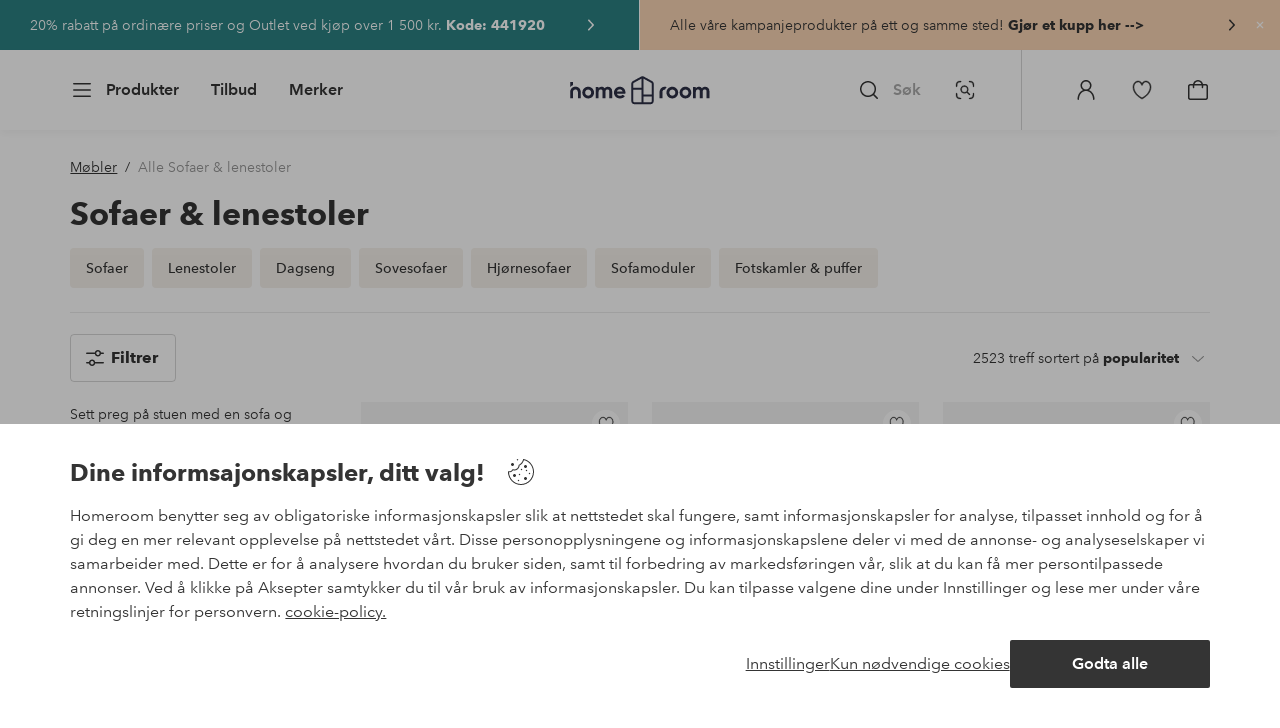

--- FILE ---
content_type: text/html; charset=utf-8
request_url: https://www.homeroom.no/mobler/sofaer-lenestoler?page=5
body_size: 168811
content:
<!doctype html>
<html data-n-head-ssr lang="nb-NO" data-n-head="%7B%22lang%22:%7B%22ssr%22:%22nb-NO%22%7D%7D">
  <head >
    <meta data-n-head="ssr" charset="utf-8"><meta data-n-head="ssr" name="viewport" content="width=device-width, initial-scale=1"><meta data-n-head="ssr" data-hid="detectify-verification" name="detectify-verification" content="04c7332f144fab544dca443e4c171464"><meta data-n-head="ssr" data-hid="mobile-web-app-capable" name="mobile-web-app-capable" content="yes"><meta data-n-head="ssr" data-hid="apple-mobile-web-app-capable" name="apple-mobile-web-app-capable" content="yes"><meta data-n-head="ssr" data-hid="apple-mobile-web-app-status-bar-style" name="apple-mobile-web-app-status-bar-style" content="default"><meta data-n-head="ssr" data-hid="apple-mobile-web-app-title" name="apple-mobile-web-app-title" content="Homeroom"><meta data-n-head="ssr" data-hid="format-detection" name="format-detection" content="telephone=no"><meta data-n-head="ssr" data-hid="theme-color" name="theme-color" content="#ffffff"><meta data-n-head="ssr" data-hid="msapplication-TileColor" name="msapplication-TileColor" content="#ffffff"><meta data-n-head="ssr" data-hid="robots" name="robots" content="noindex, follow"><meta data-n-head="ssr" data-hid="description" name="description" content="Frisk opp hjemmet med nye sofaer &amp; lenestoler. Vi har et stort sortiment av prisgunstige sofaer, lenestoler, fotskamler &amp; puffer. Her finnes det virkelig noe for alle! Skandinavias største online tilbud!"><title>Sofaer &amp; lenestoler online | Kjøp Sofa &amp; lenestol</title><link data-n-head="ssr" rel="apple-touch-icon" href="/icons/ios-512.png"><link data-n-head="ssr" rel="mask-icon" href="/icons/safari-pinned-tab.svg" color="#000000"><link data-n-head="ssr" rel="shortcut icon" type="image/x-icon" href="/icons/favicon.ico"><link data-n-head="ssr" rel="icon" type="image/x-icon" href="/icons/favicon.ico"><link data-n-head="ssr" rel="icon" type="image/png" sizes="32x32" href="/icons/favicon-32.png"><link data-n-head="ssr" rel="icon" type="image/png" sizes="16x16" href="/icons/favicon-16.png"><link data-n-head="ssr" rel="icon" type="image/png" sizes="24x24" href="/icons/favicon-xl.png"><link data-n-head="ssr" rel="apple-touch-startup-image" media="(device-width: 320px) and (device-height: 568px) and (-webkit-device-pixel-ratio: 2)" href="/splashscreens/iphone5_splash.png"><link data-n-head="ssr" rel="apple-touch-startup-image" media="(device-width: 375px) and (device-height: 667px) and (-webkit-device-pixel-ratio: 2)" href="/splashscreens/iphone6_splash.png"><link data-n-head="ssr" rel="apple-touch-startup-image" media="(device-width: 621px) and (device-height: 1104px) and (-webkit-device-pixel-ratio: 3)" href="/splashscreens/iphoneplus_splash.png"><link data-n-head="ssr" rel="apple-touch-startup-image" media="(device-width: 375px) and (device-height: 812px) and (-webkit-device-pixel-ratio: 3)" href="/splashscreens/iphonex_splash.png"><link data-n-head="ssr" rel="apple-touch-startup-image" media="(device-width: 414px) and (device-height: 896px) and (-webkit-device-pixel-ratio: 2)" href="/splashscreens/iphonexr_splash.png"><link data-n-head="ssr" rel="apple-touch-startup-image" media="(device-width: 414px) and (device-height: 896px) and (-webkit-device-pixel-ratio: 3)" href="/splashscreens/iphonexsmax_splash.png"><link data-n-head="ssr" rel="apple-touch-startup-image" media="(device-width: 768px) and (device-height: 1024px) and (-webkit-device-pixel-ratio: 2)" href="/splashscreens/ipad_splash.png"><link data-n-head="ssr" rel="apple-touch-startup-image" media="(device-width: 834px) and (device-height: 1112px) and (-webkit-device-pixel-ratio: 2)" href="/splashscreens/ipadpro1_splash.png"><link data-n-head="ssr" rel="apple-touch-startup-image" media="(device-width: 834px) and (device-height: 1194px) and (-webkit-device-pixel-ratio: 2)" href="/splashscreens/ipadpro3_splash.png"><link data-n-head="ssr" rel="apple-touch-startup-image" media="(device-width: 1024px) and (device-height: 1366px) and (-webkit-device-pixel-ratio: 2)" href="/splashscreens/ipadpro2_splash.png"><link data-n-head="ssr" rel="preconnect" href="https://assets.ellosgroup.com" crossorigin="true"><link data-n-head="ssr" rel="preconnect" href="https://static.ellosgroup.com" crossorigin="true"><link data-n-head="ssr" rel="preconnect" href="https://ellos.a.bigcontent.io" crossorigin="true"><link data-n-head="ssr" rel="preconnect" href="https://c1.amplience.net" crossorigin="true"><link data-n-head="ssr" rel="dns-prefetch" href="https://adservice.google.com"><link data-n-head="ssr" rel="dns-prefetch" href="https://gtm.homeroom.no"><link data-n-head="ssr" rel="canonical" href="https://www.homeroom.no/mobler/sofaer-lenestoler?page=5"><script data-n-head="ssr" src="https://gtm.homeroom.no/gtm.js?id=GTM-PXGL5Z84" async></script><script data-n-head="ssr" type="application/ld+json">{"@context":"https://schema.org","@type":"ItemList","name":"Sofaer &amp; lenestoler","description":"Frisk opp hjemmet med nye sofaer &amp; lenestoler. Vi har et stort sortiment av prisgunstige sofaer, lenestoler, fotskamler &amp; puffer. Her finnes det virkelig noe for alle! Skandinavias største online tilbud!","url":"/mobler/sofaer-lenestoler?page=5","numberOfItems":2523,"itemListElement":[{"@type":"ListItem","position":232,"url":"/rowico-home/braden-sofa/2010769-01","name":"Braden sofa","image":"https://assets.ellosgroup.com/i/ellos/b?$hg$&amp;$hm$&amp;$hp$&amp;$hl$&amp;n=ell_2010769-01_Fs"},{"@type":"ListItem","position":233,"url":"/rowico-home/braden-sofa/2010769-03","name":"Braden sofa","image":"https://assets.ellosgroup.com/i/ellos/b?$hg$&amp;$hm$&amp;$hp$&amp;$hl$&amp;n=ell_2010769-03_Fs"},{"@type":"ListItem","position":234,"url":"/rowico-home/braden-sofa/2010769-02","name":"Braden sofa","image":"https://assets.ellosgroup.com/i/ellos/b?$hg$&amp;$hm$&amp;$hp$&amp;$hl$&amp;n=ell_2010769-02_Fs"},{"@type":"ListItem","position":235,"url":"/rowico-home/duncan-sofa-modul/2010765-01","name":"Duncan sofa modul","image":"https://assets.ellosgroup.com/i/ellos/b?$hg$&amp;$hm$&amp;$hp$&amp;$hl$&amp;n=ell_2010765-01_Fs"},{"@type":"ListItem","position":236,"url":"/rowico-home/sofa-modul-duncan/1868061-01","name":"Sofa modul Duncan","image":"https://assets.ellosgroup.com/i/ellos/b?$hg$&amp;$hm$&amp;$hp$&amp;$hl$&amp;n=ell_1868061-01_Fs"},{"@type":"ListItem","position":237,"url":"/rowico-home/sofa-modul-duncan/1868072-01","name":"Sofa modul Duncan","image":"https://assets.ellosgroup.com/i/ellos/b?$hg$&amp;$hm$&amp;$hp$&amp;$hl$&amp;n=ell_1868072-01_Fs"},{"@type":"ListItem","position":238,"url":"/rowico-home/duncan-sofa-venstre/1729658-01","name":"Duncan sofa, venstre","image":"https://assets.ellosgroup.com/i/ellos/b?$hg$&amp;$hm$&amp;$hp$&amp;$hl$&amp;n=ell_1729658-01_Fs"},{"@type":"ListItem","position":239,"url":"/rowico-home/sofa-willard-4-seter/1730540-01","name":"Sofa Willard, 4-seter","image":"https://assets.ellosgroup.com/i/ellos/b?$hg$&amp;$hm$&amp;$hp$&amp;$hl$&amp;n=ell_1730540-01_Fs"},{"@type":"ListItem","position":240,"url":"/rowico-home/duncan-sofa-hoyre/1729660-01","name":"Duncan sofa, høyre","image":"https://assets.ellosgroup.com/i/ellos/b?$hg$&amp;$hm$&amp;$hp$&amp;$hl$&amp;n=ell_1729660-01_Fs"},{"@type":"ListItem","position":241,"url":"/rowico-home/sofa-willard-3-seter/1730537-01","name":"Sofa Willard, 3-seter","image":"https://assets.ellosgroup.com/i/ellos/b?$hg$&amp;$hm$&amp;$hp$&amp;$hl$&amp;n=ell_1730537-01_Fs"},{"@type":"ListItem","position":242,"url":"/rowico-home/sofa-willard-4-seter-med-sjeselong-til-venstre/1730545-01","name":"Sofa Willard, 4-seter med sjeselong til venstre","image":"https://assets.ellosgroup.com/i/ellos/b?$hg$&amp;$hm$&amp;$hp$&amp;$hl$&amp;n=ell_1730545-01_Fs"},{"@type":"ListItem","position":244,"url":"/rowico-home/duncan-sofamodul-puff/1729661-01","name":"Duncan sofamodul / puff","image":"https://assets.ellosgroup.com/i/ellos/b?$hg$&amp;$hm$&amp;$hp$&amp;$hl$&amp;n=ell_1729661-01_Fs"},{"@type":"ListItem","position":245,"url":"/rowico-home/duncan-sofamodul-hoyre/1729659-01","name":"Duncan sofamodul, høyre","image":"https://assets.ellosgroup.com/i/ellos/b?$hg$&amp;$hm$&amp;$hp$&amp;$hl$&amp;n=ell_1729659-01_Fs"},{"@type":"ListItem","position":246,"url":"/rowico-home/duncan-sofa-3-seter/1729657-01","name":"Duncan sofa, 3-seter","image":"https://assets.ellosgroup.com/i/ellos/b?$hg$&amp;$hm$&amp;$hp$&amp;$hl$&amp;n=ell_1729657-01_Fs"},{"@type":"ListItem","position":247,"url":"/rowico-home/duncan-sofamodul-1-seter/1729662-01","name":"Duncan sofamodul, 1-seter","image":"https://assets.ellosgroup.com/i/ellos/b?$hg$&amp;$hm$&amp;$hp$&amp;$hl$&amp;n=ell_1729662-01_Fs"},{"@type":"ListItem","position":248,"url":"/rowico-home/sofa-willard-3-seter-med-sjeselong-venstre/1730544-01","name":"Sofa Willard, 3-seter med sjeselong venstre","image":"https://assets.ellosgroup.com/i/ellos/b?$hg$&amp;$hm$&amp;$hp$&amp;$hl$&amp;n=ell_1730544-01_Fs"},{"@type":"ListItem","position":249,"url":"/rowico-home/sofa-willard-4-seter-med-sjeselong-til-hoyre/1730548-01","name":"Sofa Willard, 4-seter med sjeselong til høyre","image":"https://assets.ellosgroup.com/i/ellos/b?$hg$&amp;$hm$&amp;$hp$&amp;$hl$&amp;n=ell_1730548-01_Fs"},{"@type":"ListItem","position":250,"url":"/rowico-home/sofa-willard-4-seter-med-sjeselong-til-hoyre/1730543-01","name":"Sofa Willard, 4-seter med sjeselong til høyre","image":"https://assets.ellosgroup.com/i/ellos/b?$hg$&amp;$hm$&amp;$hp$&amp;$hl$&amp;n=ell_1730543-01_Fs"},{"@type":"ListItem","position":252,"url":"/rowico-home/sofa-willard-4-seter/1730546-01","name":"Sofa Willard, 4-seter","image":"https://assets.ellosgroup.com/i/ellos/b?$hg$&amp;$hm$&amp;$hp$&amp;$hl$&amp;n=ell_1730546-01_Fs"},{"@type":"ListItem","position":253,"url":"/rowico-home/sofa-willard-4-seter-med-sjeselong-venstre/1730549-01","name":"Sofa Willard, 4-seter med sjeselong venstre","image":"https://assets.ellosgroup.com/i/ellos/b?$hg$&amp;$hm$&amp;$hp$&amp;$hl$&amp;n=ell_1730549-01_Fs"},{"@type":"ListItem","position":254,"url":"/rowico-home/sofa-willard-3-seter-med-sjeselong-hoyre/1730547-01","name":"Sofa Willard, 3-seter med sjeselong høyre","image":"https://assets.ellosgroup.com/i/ellos/b?$hg$&amp;$hm$&amp;$hp$&amp;$hl$&amp;n=ell_1730547-01_Fs"},{"@type":"ListItem","position":255,"url":"/rowico-home/duncan-sofamodul-venstre/1729663-01","name":"Duncan sofamodul, venstre","image":"https://assets.ellosgroup.com/i/ellos/b?$hg$&amp;$hm$&amp;$hp$&amp;$hl$&amp;n=ell_1729663-01_Fs"},{"@type":"ListItem","position":256,"url":"/rowico-home/sofa-willard-3-seter-med-sjeselong-hoyre/1730536-01","name":"Sofa Willard, 3-seter med sjeselong høyre","image":"https://assets.ellosgroup.com/i/ellos/b?$hg$&amp;$hm$&amp;$hp$&amp;$hl$&amp;n=ell_1730536-01_Fs"},{"@type":"ListItem","position":257,"url":"/rowico-home/sofa-willard-3-seter/1730539-01","name":"Sofa Willard, 3-seter","image":"https://assets.ellosgroup.com/i/ellos/b?$hg$&amp;$hm$&amp;$hp$&amp;$hl$&amp;n=ell_1730539-01_Fs"},{"@type":"ListItem","position":258,"url":"/rowico-home/sofa-willard-3-seter-med-sjeselong-til-venstre/1730542-01","name":"Sofa Willard, 3-seter med sjeselong til venstre","image":"https://assets.ellosgroup.com/i/ellos/b?$hg$&amp;$hm$&amp;$hp$&amp;$hl$&amp;n=ell_1730542-01_Fs"},{"@type":"ListItem","position":259,"url":"/jotex/burleson-loungestol/2215344-01","name":"BURLESON loungestol","image":"https://assets.ellosgroup.com/i/ellos/b?$hg$&amp;$hm$&amp;$hp$&amp;$hl$&amp;n=jot_2215344-01_Fs"},{"@type":"ListItem","position":260,"url":"/jotex/burleson-2-seters-sofa/2215346-01","name":"BURLESON 2-seters sofa","image":"https://assets.ellosgroup.com/i/ellos/b?$hg$&amp;$hm$&amp;$hp$&amp;$hl$&amp;n=jot_2215346-01_Fs"},{"@type":"ListItem","position":261,"url":"/hanah-home/wing-chair-kemer/2190314-01","name":"Wing Chair Kemer","image":"https://assets.ellosgroup.com/i/ellos/b?$hg$&amp;$hm$&amp;$hp$&amp;$hl$&amp;n=hom_2190314-01_Fs"},{"@type":"ListItem","position":262,"url":"/ellos-home/lenestol-puffi/2204290-01","name":"Lenestol Puffi","image":"https://assets.ellosgroup.com/i/ellos/b?$hg$&amp;$hm$&amp;$hp$&amp;$hl$&amp;n=ell_2204290-01_Fm_M0106656"},{"@type":"ListItem","position":263,"url":"/ellos-home/sofa-elvisa-3-seters/2206145-01","name":"Sofa Elvisa 3-seters","image":"https://assets.ellosgroup.com/i/ellos/b?$hg$&amp;$hm$&amp;$hp$&amp;$hl$&amp;n=ell_2206145-01_Fm_M0106830"},{"@type":"ListItem","position":264,"url":"/ellos-home/loungestol-kallina/2203285-02","name":"Loungestol Kallina","image":"https://assets.ellosgroup.com/i/ellos/b?$hg$&amp;$hm$&amp;$hp$&amp;$hl$&amp;n=ell_2203285-02_Fm_M0106478"},{"@type":"ListItem","position":265,"url":"/ellos-home/sofa-vellin-3-seters/2203296-01","name":"Sofa Vellin 3-seters","image":"https://assets.ellosgroup.com/i/ellos/b?$hg$&amp;$hm$&amp;$hp$&amp;$hl$&amp;n=ell_2203296-01_Fm_M0106481"},{"@type":"ListItem","position":266,"url":"/ellos-home/loungestol-kallina/2203285-01","name":"Loungestol Kallina","image":"https://assets.ellosgroup.com/i/ellos/b?$hg$&amp;$hm$&amp;$hp$&amp;$hl$&amp;n=ell_2203285-01_Fm_M0106479"},{"@type":"ListItem","position":267,"url":"/ellos-home/sofa-poletta-3-seters/2203300-01","name":"Sofa Poletta 3-seters","image":"https://assets.ellosgroup.com/i/ellos/b?$hg$&amp;$hm$&amp;$hp$&amp;$hl$&amp;n=ell_2203300-01_Fm_M0106482"},{"@type":"ListItem","position":268,"url":"/ellos-home/puff-pariley/2203290-01","name":"Puff Pariley","image":"https://assets.ellosgroup.com/i/ellos/b?$hg$&amp;$hm$&amp;$hp$&amp;$hl$&amp;n=ell_2203290-01_Fm_M0106490"},{"@type":"ListItem","position":269,"url":"/ellos-home/sofa-pariley-3-seters/2210488-01","name":"Sofa Pariley 3-seters","image":"https://assets.ellosgroup.com/i/ellos/b?$hg$&amp;$hm$&amp;$hp$&amp;$hl$&amp;n=ell_2210488-01_Fm_M0107311"},{"@type":"ListItem","position":270,"url":"/ellos-home/sofa-perranova-3-seters/2203282-01","name":"Sofa Perranova 3-seters","image":"https://assets.ellosgroup.com/i/ellos/b?$hg$&amp;$hm$&amp;$hp$&amp;$hl$&amp;n=ell_2203282-01_Fm_M0106489"},{"@type":"ListItem","position":271,"url":"/ellos-home/sofa-sanaletta-3-seters/2203289-01","name":"Sofa Sanaletta 3-seters","image":"https://assets.ellosgroup.com/i/ellos/b?$hg$&amp;$hm$&amp;$hp$&amp;$hl$&amp;n=ell_2203289-01_Fm_M0106483"},{"@type":"ListItem","position":272,"url":"/ellos-home/sofa-ullarika/2203294-01","name":"Sofa Ullarika","image":"https://assets.ellosgroup.com/i/ellos/b?$hg$&amp;$hm$&amp;$hp$&amp;$hl$&amp;n=ell_2203294-01_Fm_M0106480"},{"@type":"ListItem","position":273,"url":"/ellos-home/sofa-mekanola-3-seters/2203286-01","name":"Sofa Mekanola 3-seters","image":"https://assets.ellosgroup.com/i/ellos/b?$hg$&amp;$hm$&amp;$hp$&amp;$hl$&amp;n=ell_2203286-01_Fm_M0106487"},{"@type":"ListItem","position":274,"url":"/ellos-home/sofa-looking-3-seters/2203301-01","name":"Sofa Looking 3-seters","image":"https://assets.ellosgroup.com/i/ellos/b?$hg$&amp;$hm$&amp;$hp$&amp;$hl$&amp;n=ell_2203301-01_Fm_M0106493"},{"@type":"ListItem","position":275,"url":"/ellos-home/puff-fluff/2207291-01","name":"Puff Fluff","image":"https://assets.ellosgroup.com/i/ellos/b?$hg$&amp;$hm$&amp;$hp$&amp;$hl$&amp;n=ell_2207291-01_Fm_M0106966"},{"@type":"ListItem","position":276,"url":"/ellos-home/lenestol-med-fotskammel-maggi/2210093-01","name":"Lenestol med fotskammel Maggi","image":"https://assets.ellosgroup.com/i/ellos/b?$hg$&amp;$hm$&amp;$hp$&amp;$hl$&amp;n=ell_2210093-01_Fm_M0107195"},{"@type":"ListItem","position":277,"url":"/ellos-home/stol-pigally/2203284-01","name":"Stol Pigally","image":"https://assets.ellosgroup.com/i/ellos/b?$hg$&amp;$hm$&amp;$hp$&amp;$hl$&amp;n=ell_2203284-01_Fm_M0106471"},{"@type":"ListItem","position":278,"url":"/ellos-home/sofa-corvetta-4-seter-med-sjeselong/1974125-03","name":"Sofa Corvetta 4-seter med sjeselong","image":"https://assets.ellosgroup.com/i/ellos/b?$hg$&amp;$hm$&amp;$hp$&amp;$hl$&amp;n=ell_1974125-03_Fm_M0106467"},{"@type":"ListItem","position":279,"url":"/ellos-home/lenestol-bartina/2162957-02","name":"Lenestol Bartina","image":"https://assets.ellosgroup.com/i/ellos/b?$hg$&amp;$hm$&amp;$hp$&amp;$hl$&amp;n=ell_2162957-02_Fm_M0106468"},{"@type":"ListItem","position":280,"url":"/ellos-home/lenestol-rollsan/2203283-02","name":"Lenestol Rollsan","image":"https://assets.ellosgroup.com/i/ellos/b?$hg$&amp;$hm$&amp;$hp$&amp;$hl$&amp;n=ell_2203283-02_Fm_M0106476"},{"@type":"ListItem","position":281,"url":"/ellos-home/sofa-poletta-4-seter/2203288-01","name":"Sofa Poletta 4-seter","image":"https://assets.ellosgroup.com/i/ellos/b?$hg$&amp;$hm$&amp;$hp$&amp;$hl$&amp;n=ell_2203288-01_Fm_M0106473"},{"@type":"ListItem","position":282,"url":"/ellos-home/lenestol-lollo/2203292-01","name":"Lenestol Lollo","image":"https://assets.ellosgroup.com/i/ellos/b?$hg$&amp;$hm$&amp;$hp$&amp;$hl$&amp;n=ell_2203292-01_Fm_M0106474"},{"@type":"ListItem","position":283,"url":"/ellos-home/lenestol-vellin/2203297-01","name":"Lenestol Vellin","image":"https://assets.ellosgroup.com/i/ellos/b?$hg$&amp;$hm$&amp;$hp$&amp;$hl$&amp;n=ell_2203297-01_Fm_M0106484"},{"@type":"ListItem","position":284,"url":"/ellos-home/lenestol-rollsan/2203283-01","name":"Lenestol Rollsan","image":"https://assets.ellosgroup.com/i/ellos/b?$hg$&amp;$hm$&amp;$hp$&amp;$hl$&amp;n=ell_2203283-01_Fm_M0106477"},{"@type":"ListItem","position":285,"url":"/ellos-home/lenestol-bibbi/2203202-01","name":"Lenestol Bibbi","image":"https://assets.ellosgroup.com/i/ellos/b?$hg$&amp;$hm$&amp;$hp$&amp;$hl$&amp;n=ell_2203202-01_Fm_M0106465"},{"@type":"ListItem","position":286,"url":"/ellos-home/lenestol-leggi/2096578-03","name":"Lenestol Leggi","image":"https://assets.ellosgroup.com/i/ellos/b?$hg$&amp;$hm$&amp;$hp$&amp;$hl$&amp;n=ell_2096578-03_Fm_M0107412"},{"@type":"ListItem","position":287,"url":"/ellos-home/lenestol-leggi/2096578-04","name":"Lenestol Leggi","image":"https://assets.ellosgroup.com/i/ellos/b?$hg$&amp;$hm$&amp;$hp$&amp;$hl$&amp;n=ell_2096578-04_Fm_M0107414"},{"@type":"ListItem","position":288,"url":"/ellos-home/lenestol-leggi/2096578-05","name":"Lenestol Leggi","image":"https://assets.ellosgroup.com/i/ellos/b?$hg$&amp;$hm$&amp;$hp$&amp;$hl$&amp;n=ell_2096578-05_Fm_M0107413"},{"@type":"ListItem","position":289,"url":"/ellos-home/lenestol-pariley/2203295-01","name":"Lenestol Pariley","image":"https://assets.ellosgroup.com/i/ellos/b?$hg$&amp;$hm$&amp;$hp$&amp;$hl$&amp;n=ell_2203295-01_Fm_M0106491"},{"@type":"ListItem","position":290,"url":"/ellos-home/lenestol-softsvan/2207281-01","name":"Lenestol Softsvan","image":"https://assets.ellosgroup.com/i/ellos/b?$hg$&amp;$hm$&amp;$hp$&amp;$hl$&amp;n=ell_2207281-01_Fm_M0106963"},{"@type":"ListItem","position":291,"url":"/ellos-home/lenestol-zeb/2095832-02","name":"Lenestol Zeb","image":"https://assets.ellosgroup.com/i/ellos/b?$hg$&amp;$hm$&amp;$hp$&amp;$hl$&amp;n=ell_2095832-02_Fm_M0106466"}]}</script><script data-n-head="ssr" type="application/ld+json">{"@context":"https://schema.org","@type":"BreadcrumbList","itemListElement":[{"@type":"ListItem","position":1,"item":{"@id":"https://www.homeroom.no/mobler","name":"Møbler"}}]}</script><link rel="preload" href="/_nuxt/f044cbb.js" as="script"><link rel="preload" href="/_nuxt/cca1230.js" as="script"><link rel="preload" href="/_nuxt/ef2cd3f.js" as="script"><link rel="preload" href="/_nuxt/d7d9a44.js" as="script"><link rel="preload" href="/_nuxt/632a1dd.js" as="script"><link rel="preload" href="/_nuxt/08ecb01.js" as="script"><link rel="preload" href="/_nuxt/d5a0e25.js" as="script"><link rel="preload" href="/_nuxt/d314af3.js" as="script"><link rel="preload" href="/_nuxt/b673827.js" as="script"><link rel="preload" href="/_nuxt/2e8912c.js" as="script"><link rel="preload" href="/_nuxt/5d7d1a2.js" as="script"><link rel="preload" href="/_nuxt/18f05cf.js" as="script"><link rel="preload" href="/_nuxt/fbb0360.js" as="script"><link rel="preload" href="/_nuxt/2391489.js" as="script"><link rel="preload" href="/_nuxt/c0ba806.js" as="script"><link rel="preload" href="/_nuxt/f3bf60f.js" as="script"><link rel="preload" href="/_nuxt/0b1dede.js" as="script"><link rel="preload" href="/_nuxt/c7ae72f.js" as="script"><link rel="preload" href="/_nuxt/6e0ba60.js" as="script"><link rel="preload" href="/_nuxt/bd6f56a.js" as="script"><link rel="preload" href="/_nuxt/357881c.js" as="script"><link rel="preload" href="/_nuxt/c27b62b.js" as="script"><link rel="preload" href="/_nuxt/b86700e.js" as="script"><link rel="preload" href="/_nuxt/908a35f.js" as="script"><link rel="preload" href="/_nuxt/536da4a.js" as="script"><link rel="preload" href="/_nuxt/21495b2.js" as="script"><link rel="preload" href="/_nuxt/9f3626d.js" as="script"><style data-vue-ssr-id="685ef19c:0 734d8a41:0 ef6f316e:0 5ef25ab8:0 09706a6c:0 5e81a75b:0 e20ecc56:0 71188183:0 dfa95bda:0 a59481b2:0 380e4a8e:0 2f225152:0 c38ca640:0 e9b37a10:0 480d9810:0 4eedbf5c:0 eaaf4ac6:0 e9c7acce:0 0f45e23a:0 1a5d4155:0 0f0f83c2:0 8db677b6:0 a0bf078c:0 52a1c0e1:0 4e4c58b4:0 b070a8f2:0 057edd84:0 7694e54a:0 e5871d96:0 2350bbcc:0 60af345c:0 5db2c752:0 33fec668:0 15d2a767:0 3e4a584a:0 4029eb26:0 b11153e6:0 cf8e1642:0 6b81b47d:0 1d04f9f8:0 45433dbc:0 5a60dd98:0 5b4ba83e:0 22ea093e:0 b59b83a6:0 5286fc20:0 3075c77e:0 1457489a:0 3db2e3fc:0 7cedc6e1:0 461a142d:0 fa49dde4:0 c2413316:0 64eb4d04:0 372c0d10:0 440d09cb:0">.vue-advanced-cropper{direction:ltr;max-height:100%;max-width:100%;position:relative;text-align:center;-webkit-user-select:none;user-select:none}.vue-advanced-cropper__stretcher{max-height:100%;max-width:100%;pointer-events:none;position:relative}.vue-advanced-cropper__image{max-width:none!important;position:absolute;transform-origin:center;-webkit-user-select:none;user-select:none}.vue-advanced-cropper__background,.vue-advanced-cropper__foreground{background:#000;left:50%;opacity:1;position:absolute;top:50%;transform:translate(-50%,-50%)}.vue-advanced-cropper__foreground{opacity:.5}.vue-advanced-cropper__boundaries{left:50%;opacity:1;position:absolute;top:50%;transform:translate(-50%,-50%)}.vue-advanced-cropper__cropper-wrapper{height:100%;width:100%}.vue-advanced-cropper__image-wrapper{height:100%;overflow:hidden;position:absolute;width:100%}.vue-advanced-cropper__stencil-wrapper{position:absolute}.vue-simple-handler{background:#fff;display:block;height:10px;width:10px}.vue-rectangle-stencil{box-sizing:border-box}.vue-rectangle-stencil,.vue-rectangle-stencil__preview{height:100%;position:absolute;width:100%}.vue-rectangle-stencil--movable{cursor:move}.vue-circle-stencil{box-sizing:initial;cursor:move;height:100%;position:absolute;width:100%}.vue-circle-stencil__preview{border-radius:50%;height:100%;position:absolute;width:100%}.vue-circle-stencil--movable{cursor:move}.vue-simple-line{background:0 0;border:0 solid #ffffff4d;transition:border .5s}.vue-simple-line--north,.vue-simple-line--south{height:0;width:100%}.vue-simple-line--east,.vue-simple-line--west{height:100%;width:0}.vue-simple-line--east{border-right-width:1px}.vue-simple-line--west{border-left-width:1px}.vue-simple-line--south{border-bottom-width:1px}.vue-simple-line--north{border-top-width:1px}.vue-simple-line--hover{border-color:#fff;opacity:1}.vue-bounding-box{height:100%;position:relative;width:100%}.vue-bounding-box__handler{position:absolute}.vue-bounding-box__handler--west-north{left:0;top:0}.vue-bounding-box__handler--north{left:50%;top:0}.vue-bounding-box__handler--east-north{left:100%;top:0}.vue-bounding-box__handler--east{left:100%;top:50%}.vue-bounding-box__handler--east-south{left:100%;top:100%}.vue-bounding-box__handler--south{left:50%;top:100%}.vue-bounding-box__handler--west-south{left:0;top:100%}.vue-bounding-box__handler--west{left:0;top:50%}.vue-handler-wrapper{height:30px;position:absolute;transform:translate(-50%,-50%);width:30px}.vue-handler-wrapper__draggable{align-items:center;display:flex;height:100%;justify-content:center;width:100%}.vue-handler-wrapper--west-north{cursor:nw-resize}.vue-handler-wrapper--north{cursor:n-resize}.vue-handler-wrapper--east-north{cursor:ne-resize}.vue-handler-wrapper--east{cursor:e-resize}.vue-handler-wrapper--east-south{cursor:se-resize}.vue-handler-wrapper--south{cursor:s-resize}.vue-handler-wrapper--west-south{cursor:sw-resize}.vue-handler-wrapper--west{cursor:w-resize}.vue-handler-wrapper--disabled{cursor:auto}.vue-line-wrapper{align-items:center;background:0 0;display:flex;justify-content:center;position:absolute}.vue-line-wrapper--north,.vue-line-wrapper--south{height:12px;left:0;transform:translateY(-50%);width:100%}.vue-line-wrapper--north{cursor:n-resize;top:0}.vue-line-wrapper--south{cursor:s-resize;top:100%}.vue-line-wrapper--east,.vue-line-wrapper--west{height:100%;top:0;transform:translateX(-50%);width:12px}.vue-line-wrapper--east{cursor:e-resize;left:100%}.vue-line-wrapper--west{cursor:w-resize;left:0}.vue-line-wrapper--disabled{cursor:auto}.vue-draggable-area{position:relative}.vue-preview-result{box-sizing:border-box;height:100%;overflow:hidden;position:absolute;width:100%}.vue-preview-result__wrapper{position:absolute}.vue-preview-result__image{max-width:none!important;pointer-events:none;position:relative;transform-origin:center;-webkit-user-select:none;user-select:none}.vue-preview{box-sizing:border-box;overflow:hidden;position:relative}.vue-preview--fill,.vue-preview__wrapper{height:100%;position:absolute;width:100%}.vue-preview__image{max-width:none!important;pointer-events:none;position:absolute;transform-origin:center;-webkit-user-select:none;user-select:none}
.nuxt-progress{background-color:#000;height:2px;left:0;opacity:1;position:fixed;right:0;top:0;transition:width .1s,opacity .4s;width:0;z-index:999999}.nuxt-progress.nuxt-progress-notransition{transition:none}.nuxt-progress-failed{background-color:red}
html{line-height:1.15;-ms-text-size-adjust:100%;-webkit-text-size-adjust:100%;-webkit-font-smoothing:antialiased;-moz-font-smoothing:antialiased;-moz-osx-font-smoothing:grayscale}body{margin:0}h1{font-size:2em}h1,h2,h3,h4,h5,h6,p{margin:0;padding:0}main{display:block}hr{box-sizing:initial;height:0;overflow:visible}pre{font-family:monospace,monospace;font-size:1em}a{background-color:initial;-webkit-text-decoration-skip:objects;color:#000;-webkit-text-decoration:none;text-decoration:none}abbr[title]{border-bottom:none;-webkit-text-decoration:underline;text-decoration:underline;-webkit-text-decoration:underline dotted;text-decoration:underline dotted}b,strong{font-weight:bolder}code,kbd,samp{font-family:monospace,monospace;font-size:1em}small{font-size:80%}sub,sup{font-size:75%;line-height:0;position:relative;vertical-align:initial}sub{bottom:-.25em}sup{top:-.5em}svg:not(:root){overflow:hidden}button,input,optgroup,select,textarea{font-family:"Avenir",sans-serif;font-size:100%;line-height:1.15;margin:0}button,input{overflow:visible}button,select{text-transform:none}[type=reset],[type=submit],button{-webkit-appearance:button}[type=button]::-moz-focus-inner,[type=reset]::-moz-focus-inner,[type=submit]::-moz-focus-inner,button::-moz-focus-inner{border-style:none;padding:0}fieldset{padding:.35em .75em .625em}legend{box-sizing:border-box;color:inherit;display:table;max-width:100%;padding:0;white-space:normal}progress{vertical-align:initial}textarea{overflow:auto}[type=checkbox],[type=radio]{box-sizing:border-box;padding:0}[type=number]::-webkit-inner-spin-button,[type=number]::-webkit-outer-spin-button{height:auto}[type=search]{-webkit-appearance:textfield;outline-offset:-2px}[type=search]::-webkit-search-cancel-button,[type=search]::-webkit-search-decoration{-webkit-appearance:none}::-webkit-file-upload-button{-webkit-appearance:button;font:inherit}details,menu{display:block}summary{display:list-item}[hidden],template{display:none}*,:after,:before{box-sizing:border-box}body>*{-ms-overflow-style:-ms-autohiding-scrollbar}:root{--outline-offset:2px}img{vertical-align:middle}svg{fill:currentColor}.ui-icon-16{height:1rem;width:1rem}.ui-icon-24{height:1.5rem;width:1.5rem}.ui-icon-32{height:2rem;width:2rem}.ui-icon-38{height:2.375rem;width:2.375rem}.ui-icon-solid{box-sizing:initial;padding:.5rem}[class*=ui-flag]{border-radius:1rem}[role=link]{cursor:pointer}[class*=userInput-]:not(.userInput-keyboard) [tabindex],[class*=userInput-]:not(.userInput-keyboard) a,[class*=userInput-]:not(.userInput-keyboard) button,[class*=userInput-]:not(.userInput-keyboard) input,[class*=userInput-]:not(.userInput-keyboard) textarea{outline:none;-webkit-tap-highlight-color:rgba(0,0,0,0)}[tabindex]:focus-visible,a:focus-visible,button:focus-visible,input:focus-visible,textarea:focus-visible{outline:revert;outline-offset:var(--outline-offset)}a:not(:focus-visible),button:not(:focus-visible){outline:none}a:not(:focus-visible).icon-only .icon-label,button:not(:focus-visible).icon-only .icon-label{border:0;clip:rect(0 0 0 0);height:1px;margin:-1px;overflow:hidden;padding:0;position:absolute;width:1px}[class*=cta-]{align-items:center;-webkit-appearance:none;appearance:none;border-radius:.25rem;cursor:pointer;display:flex;flex-wrap:wrap;font-size:.8125rem;font-weight:600;height:2rem;justify-content:center;margin:0;min-width:2rem;padding:0 .5rem;transition:background-color .25s cubic-bezier(.215,.61,.355,1),border-color .25s cubic-bezier(.215,.61,.355,1),color .25s cubic-bezier(.215,.61,.355,1)}[class*=cta-]:disabled{cursor:default;pointer-events:none}[class*=cta-].icon-only{width:2rem}[class*=cta-].icon-only span:not(.slider-icons):not(.media-image){margin:0 .4375rem}[class*=cta-].icon-only svg{margin:0}[class*=cta-].rounded{border-radius:100%}[class*=cta-]:not(.icon-only) span:not(.media-image){line-height:1.125rem;margin:0 .25rem}[class*=cta-] svg{height:1rem;width:1rem}[class*=cta-outline-grey-m],[class*=cta-outline-midnight-m],[class*=cta-outline-white-m],[class*=cta-solid-black-m],[class*=cta-solid-grey-m],[class*=cta-solid-midnight-m],[class*=cta-solid-odyssey-m],[class*=cta-solid-primary-m],[class*=cta-solid-secondary-m],[class*=cta-solid-white-m]{font-size:.875rem;height:2.5rem;min-width:2.5rem;padding:0 .625rem}[class*=cta-outline-grey-m].icon-only,[class*=cta-outline-midnight-m].icon-only,[class*=cta-outline-white-m].icon-only,[class*=cta-solid-black-m].icon-only,[class*=cta-solid-grey-m].icon-only,[class*=cta-solid-midnight-m].icon-only,[class*=cta-solid-odyssey-m].icon-only,[class*=cta-solid-primary-m].icon-only,[class*=cta-solid-secondary-m].icon-only,[class*=cta-solid-white-m].icon-only{width:2.5rem}[class*=cta-outline-grey-m]:not(.icon-only) span:not(.media-image),[class*=cta-outline-midnight-m]:not(.icon-only) span:not(.media-image),[class*=cta-outline-white-m]:not(.icon-only) span:not(.media-image),[class*=cta-solid-black-m]:not(.icon-only) span:not(.media-image),[class*=cta-solid-grey-m]:not(.icon-only) span:not(.media-image),[class*=cta-solid-midnight-m]:not(.icon-only) span:not(.media-image),[class*=cta-solid-odyssey-m]:not(.icon-only) span:not(.media-image),[class*=cta-solid-primary-m]:not(.icon-only) span:not(.media-image),[class*=cta-solid-secondary-m]:not(.icon-only) span:not(.media-image),[class*=cta-solid-white-m]:not(.icon-only) span:not(.media-image){line-height:1.25rem}[class*=cta-outline-grey-m]:not(.icon-only) span:not(.media-image):first-child,[class*=cta-outline-midnight-m]:not(.icon-only) span:not(.media-image):first-child,[class*=cta-outline-white-m]:not(.icon-only) span:not(.media-image):first-child,[class*=cta-solid-black-m]:not(.icon-only) span:not(.media-image):first-child,[class*=cta-solid-grey-m]:not(.icon-only) span:not(.media-image):first-child,[class*=cta-solid-midnight-m]:not(.icon-only) span:not(.media-image):first-child,[class*=cta-solid-odyssey-m]:not(.icon-only) span:not(.media-image):first-child,[class*=cta-solid-primary-m]:not(.icon-only) span:not(.media-image):first-child,[class*=cta-solid-secondary-m]:not(.icon-only) span:not(.media-image):first-child,[class*=cta-solid-white-m]:not(.icon-only) span:not(.media-image):first-child{margin:0 .25rem 0 .375rem}[class*=cta-outline-grey-m]:not(.icon-only) span:not(.media-image):last-child,[class*=cta-outline-midnight-m]:not(.icon-only) span:not(.media-image):last-child,[class*=cta-outline-white-m]:not(.icon-only) span:not(.media-image):last-child,[class*=cta-solid-black-m]:not(.icon-only) span:not(.media-image):last-child,[class*=cta-solid-grey-m]:not(.icon-only) span:not(.media-image):last-child,[class*=cta-solid-midnight-m]:not(.icon-only) span:not(.media-image):last-child,[class*=cta-solid-odyssey-m]:not(.icon-only) span:not(.media-image):last-child,[class*=cta-solid-primary-m]:not(.icon-only) span:not(.media-image):last-child,[class*=cta-solid-secondary-m]:not(.icon-only) span:not(.media-image):last-child,[class*=cta-solid-white-m]:not(.icon-only) span:not(.media-image):last-child{margin:0 .375rem 0 .25rem}[class*=cta-outline-grey-m]:not(.icon-only) span:not(.media-image):only-child,[class*=cta-outline-midnight-m]:not(.icon-only) span:not(.media-image):only-child,[class*=cta-outline-white-m]:not(.icon-only) span:not(.media-image):only-child,[class*=cta-solid-black-m]:not(.icon-only) span:not(.media-image):only-child,[class*=cta-solid-grey-m]:not(.icon-only) span:not(.media-image):only-child,[class*=cta-solid-midnight-m]:not(.icon-only) span:not(.media-image):only-child,[class*=cta-solid-odyssey-m]:not(.icon-only) span:not(.media-image):only-child,[class*=cta-solid-primary-m]:not(.icon-only) span:not(.media-image):only-child,[class*=cta-solid-secondary-m]:not(.icon-only) span:not(.media-image):only-child,[class*=cta-solid-white-m]:not(.icon-only) span:not(.media-image):only-child{margin:0 .125rem}[class*=cta-outline-grey-m] svg,[class*=cta-outline-midnight-m] svg,[class*=cta-outline-white-m] svg,[class*=cta-solid-black-m] svg,[class*=cta-solid-grey-m] svg,[class*=cta-solid-midnight-m] svg,[class*=cta-solid-odyssey-m] svg,[class*=cta-solid-primary-m] svg,[class*=cta-solid-secondary-m] svg,[class*=cta-solid-white-m] svg{height:1.25rem;width:1.25rem}[class*=cta-outline-grey-l],[class*=cta-outline-midnight-l],[class*=cta-outline-white-l],[class*=cta-solid-black-l],[class*=cta-solid-grey-l],[class*=cta-solid-midnight-l],[class*=cta-solid-odyssey-l],[class*=cta-solid-primary-l],[class*=cta-solid-secondary-l],[class*=cta-solid-white-l]{font-size:1rem;height:3rem;min-width:3rem;padding:0 .75rem}[class*=cta-outline-grey-l].icon-only,[class*=cta-outline-midnight-l].icon-only,[class*=cta-outline-white-l].icon-only,[class*=cta-solid-black-l].icon-only,[class*=cta-solid-grey-l].icon-only,[class*=cta-solid-midnight-l].icon-only,[class*=cta-solid-odyssey-l].icon-only,[class*=cta-solid-primary-l].icon-only,[class*=cta-solid-secondary-l].icon-only,[class*=cta-solid-white-l].icon-only{width:3rem}[class*=cta-outline-grey-l]:not(.icon-only) span:not(.media-image),[class*=cta-outline-midnight-l]:not(.icon-only) span:not(.media-image),[class*=cta-outline-white-l]:not(.icon-only) span:not(.media-image),[class*=cta-solid-black-l]:not(.icon-only) span:not(.media-image),[class*=cta-solid-grey-l]:not(.icon-only) span:not(.media-image),[class*=cta-solid-midnight-l]:not(.icon-only) span:not(.media-image),[class*=cta-solid-odyssey-l]:not(.icon-only) span:not(.media-image),[class*=cta-solid-primary-l]:not(.icon-only) span:not(.media-image),[class*=cta-solid-secondary-l]:not(.icon-only) span:not(.media-image),[class*=cta-solid-white-l]:not(.icon-only) span:not(.media-image){margin:0 .25rem}[class*=cta-outline-grey-l] svg,[class*=cta-outline-midnight-l] svg,[class*=cta-outline-white-l] svg,[class*=cta-solid-black-l] svg,[class*=cta-solid-grey-l] svg,[class*=cta-solid-midnight-l] svg,[class*=cta-solid-odyssey-l] svg,[class*=cta-solid-primary-l] svg,[class*=cta-solid-secondary-l] svg,[class*=cta-solid-white-l] svg{height:1.5rem;width:1.5rem}[class*=cta-outline-midnight-xl],[class*=cta-outline-white-xl],[class*=cta-solid-black-xl],[class*=cta-solid-grey-xl],[class*=cta-solid-midnight-xl],[class*=cta-solid-odyssey-xl],[class*=cta-solid-primary-xl],[class*=cta-solid-secondary-xl],[class*=cta-solid-white-xl]{font-size:1rem;height:3.5rem;min-width:3.5rem;padding:0 1rem}[class*=cta-outline-midnight-xl].icon-only,[class*=cta-outline-white-xl].icon-only,[class*=cta-solid-black-xl].icon-only,[class*=cta-solid-grey-xl].icon-only,[class*=cta-solid-midnight-xl].icon-only,[class*=cta-solid-odyssey-xl].icon-only,[class*=cta-solid-primary-xl].icon-only,[class*=cta-solid-secondary-xl].icon-only,[class*=cta-solid-white-xl].icon-only{width:3.5rem}[class*=cta-outline-midnight-xl]:not(.icon-only) svg:not(.media-image):first-child,[class*=cta-outline-midnight-xl]:not(.icon-only) svg:not(.media-image):last-child,[class*=cta-outline-white-xl]:not(.icon-only) svg:not(.media-image):first-child,[class*=cta-outline-white-xl]:not(.icon-only) svg:not(.media-image):last-child,[class*=cta-solid-black-xl]:not(.icon-only) svg:not(.media-image):first-child,[class*=cta-solid-black-xl]:not(.icon-only) svg:not(.media-image):last-child,[class*=cta-solid-grey-xl]:not(.icon-only) svg:not(.media-image):first-child,[class*=cta-solid-grey-xl]:not(.icon-only) svg:not(.media-image):last-child,[class*=cta-solid-midnight-xl]:not(.icon-only) svg:not(.media-image):first-child,[class*=cta-solid-midnight-xl]:not(.icon-only) svg:not(.media-image):last-child,[class*=cta-solid-odyssey-xl]:not(.icon-only) svg:not(.media-image):first-child,[class*=cta-solid-odyssey-xl]:not(.icon-only) svg:not(.media-image):last-child,[class*=cta-solid-primary-xl]:not(.icon-only) svg:not(.media-image):first-child,[class*=cta-solid-primary-xl]:not(.icon-only) svg:not(.media-image):last-child,[class*=cta-solid-secondary-xl]:not(.icon-only) svg:not(.media-image):first-child,[class*=cta-solid-secondary-xl]:not(.icon-only) svg:not(.media-image):last-child,[class*=cta-solid-white-xl]:not(.icon-only) svg:not(.media-image):first-child,[class*=cta-solid-white-xl]:not(.icon-only) svg:not(.media-image):last-child{margin:0 .25rem}[class*=cta-outline-midnight-xl] svg,[class*=cta-outline-white-xl] svg,[class*=cta-solid-black-xl] svg,[class*=cta-solid-grey-xl] svg,[class*=cta-solid-midnight-xl] svg,[class*=cta-solid-odyssey-xl] svg,[class*=cta-solid-primary-xl] svg,[class*=cta-solid-secondary-xl] svg,[class*=cta-solid-white-xl] svg{height:1.5rem;width:1.5rem}[class*=cta-outline]{border-width:.0625rem}body{font-family:"Avenir",Tahoma,sans;font-size:1rem;font-weight:400}body,body a h1,body a h2,body a h3,body a h4,body a h5,body a h6,body a p{color:#343434}h1,h2,h3,h4,h5,h6{font-family:"Avenir",Times,serif;font-weight:500}h1.bold,h2.bold,h3.bold,h4.bold,h5.bold,h6.bold,p.bold{font-weight:700}.h1,h1{font-size:2.25rem}.h2,h2{font-size:2rem}.h3,h3{font-size:1.75rem}.h4,h4{font-size:1.5rem}.h5,h5{font-size:1.25rem}.h6,h6{font-size:1.125rem}p{font-size:1rem}@font-face{font-display:swap;font-family:"Heldane";font-style:normal;font-weight:500;src:url(https://static.ellosgroup.com/homeroom/static/fonts/heldane/heldane-display-web-medium.woff2) format("woff2"),url(https://static.ellosgroup.com/homeroom/static/fonts/heldane/heldane-display-web-medium.eot.woff) format("woff")}@font-face{font-display:swap;font-family:"Heldane";font-style:normal;font-weight:700;src:url(https://static.ellosgroup.com/homeroom/static/fonts/heldane/heldane-display-web-bold.woff2) format("woff2"),url(https://static.ellosgroup.com/homeroom/static/fonts/heldane/heldane-display-web-bold.woff) format("woff")}@font-face{font-display:swap;font-family:"Avenir";font-style:400;src:url(https://static.ellosgroup.com/ellos/static/fonts/avenir/AvenirNextLTPro-Regular.woff2) format("woff2"),url(https://static.ellosgroup.com/ellos/static/fonts/avenir/AvenirNextLTPro-Regular.woff) format("woff")}@font-face{font-display:swap;font-family:"Avenir";font-style:normal;font-weight:500;src:url(https://static.ellosgroup.com/ellos/static/fonts/avenir/AvenirNextLTPro-Medium.woff2) format("woff2"),url(https://static.ellosgroup.com/ellos/static/fonts/avenir/AvenirNextLTPro-Medium.woff) format("woff")}@font-face{font-display:swap;font-family:"Avenir";font-style:normal;font-weight:600;src:url(https://static.ellosgroup.com/ellos/static/fonts/avenir/AvenirNextLTPro-Demi.woff2) format("woff2"),url(https://static.ellosgroup.com/ellos/static/fonts/avenir/AvenirNextLTPro-Demi.woff) format("woff")}@font-face{font-display:swap;font-family:"Avenir";font-style:normal;font-weight:700;src:url(https://static.ellosgroup.com/ellos/static/fonts/avenir/AvenirNextLTPro-Bold.woff2) format("woff2"),url(https://static.ellosgroup.com/ellos/static/fonts/avenir/AvenirNextLTPro-Bold.woff) format("woff")}body,html{width:100%}body{overflow-x:hidden}body *{color:inherit}@media (max-width:74.9375rem){html.overlay{min-height:100%;overflow:hidden}html.overlay body{height:calc(100vh + var(--overlay-offset, 0));min-height:100vh;min-height:-webkit-fill-available;overflow-y:hidden;position:fixed;top:calc(var(--overlay-offset, 0)*-1);z-index:0}}@media (min-width:75em){html.overlay body{height:calc(100vh + var(--overlay-offset));overflow-y:hidden;position:fixed;top:calc(var(--overlay-offset)*-1)}}html body{opacity:1!important}#__nuxt{width:100%}#__nuxt .inline-notification{outline:none}#__nuxt main{position:relative;width:100%}#__nuxt main.prevent-click{pointer-events:none}#__nuxt main .main-overlay{background:#00000052;height:100%;left:0;position:absolute;width:100vw;z-index:5}.content-container{align-items:center;display:flex;flex-direction:column;justify-content:flex-start;width:100%}.content-container .content-inner-container{max-width:100rem;width:100%}.content-container .content-inner-container .content-wrapper{padding:0 1rem;width:100%}@media (min-width:62em) and (max-width:74.9375em){.content-container .content-inner-container .content-wrapper{padding:0 5.46875%}}@media (min-width:75em) and (max-width:87.4375em){.content-container .content-inner-container .content-wrapper{padding:0 5.5%}}@media (min-width:87.5em) and (max-width:99.9375em){.content-container .content-inner-container .content-wrapper{padding:0 5.84%}}@media (min-width:100em){.content-container .content-inner-container .content-wrapper{padding:0 5.75%}}h1.content-block-headline,h2.content-block-headline,h3.content-block-headline,h4.content-block-headline,h5.content-block-headline,h6.content-block-headline{font-size:1.5rem;line-height:1.8125rem}@media (min-width:36em){h1.content-block-headline,h2.content-block-headline,h3.content-block-headline,h4.content-block-headline,h5.content-block-headline,h6.content-block-headline{font-size:1.75rem;line-height:2.0625rem}}@media (min-width:75em){h1.content-block-headline,h2.content-block-headline,h3.content-block-headline,h4.content-block-headline,h5.content-block-headline,h6.content-block-headline{font-size:2rem;line-height:2.375rem}}@media (min-width:100em){h1.content-block-headline,h2.content-block-headline,h3.content-block-headline,h4.content-block-headline,h5.content-block-headline,h6.content-block-headline{font-size:2.25rem;line-height:2.6875rem}}.content-block-top-margin{margin-top:2rem}@media (min-width:36em){.content-block-top-margin{margin-top:2.5rem}}@media (min-width:62em){.content-block-top-margin{margin-top:3rem}}@media (min-width:100em){.content-block-top-margin{margin-top:4rem}}.content-block-bottom-margin{margin-bottom:2rem}@media (min-width:36em){.content-block-bottom-margin{margin-bottom:2.5rem}}@media (min-width:62em){.content-block-bottom-margin{margin-bottom:3.0625rem}}@media (min-width:100em){.content-block-bottom-margin{margin-bottom:4rem}}#bv-mboxzone-lightbox{max-height:100vh!important;min-height:100vh!important;overflow-y:scroll!important;-webkit-overflow-scrolling:touch!important;top:0!important}#bv-mboxzone-lightbox>div{padding:0!important}@media (min-width:62em){#bv-mboxzone-lightbox>div{padding:3.125rem 0!important}}.chatbot-badge .cta.type-solid.variant-my-pages-secondary,.chatbot-badge .cta.type-solid.variant-primary{--cta-background:#343434;--cta-background--hover:#343434;--cta-background--focus:#343434;--cta-background--active:#343434}#chatframe{transition:opacity .3s ease-in-out}html.overlay #chatframe{display:none;opacity:0}
.skip-link-wrapper{left:.75rem;pointer-events:none;position:absolute;top:.75rem;z-index:100}.skip-link{display:flex;transform:translateY(-200%);transition:transform .3s cubic-bezier(.455,.03,.515,.955)}.userInput-keyboard .skip-link:focus,.userInput-mouse .skip-link:hover,.userInput-touch .skip-link:active{transform:translateY(0)}
.cta{--cta-border-radius:4px;--cta-font-weight:600;--cta-font-size:1rem;--cta-padding:0.75rem;--cta-text-padding:0.25rem;--cta-icon-padding:0.25rem}.cta.size-s{--cta-font-size:0.8125rem;--cta-padding:0.5rem;--cta-icon-size:1rem}.cta.size-m{--cta-font-size:0.875rem;--cta-icon-size:1.25rem}.cta.size-l,.cta.size-xl{--cta-font-size:1rem}.cta{--cta-icon-size:1.5rem;--cta-default-transition:background-color 0.25s cubic-bezier(0.215,0.61,0.355,1),border-color 0.25s cubic-bezier(0.215,0.61,0.355,1),color 0.25s cubic-bezier(0.215,0.61,0.355,1);align-items:center;-webkit-appearance:none;appearance:none;background-clip:padding-box;background-color:var(--cta-background);border-color:var(--cta-border);border-radius:var(--cta-border-radius);border-style:solid;border-width:var(--cta-border-width);color:var(--cta-color);cursor:pointer;display:inline-flex;font-size:var(--cta-font-size);font-weight:var(--cta-font-weight);margin:0;min-height:var(--cta-min-height);min-width:var(--cta-min-width);outline:none;padding:0 calc(var(--cta-padding) - var(--cta-border-width));position:relative;transition:var(--cta-default-transition)}a.cta{-webkit-text-decoration:none;text-decoration:none}.cta svg{height:var(--cta-icon-size);width:var(--cta-icon-size)}.cta:disabled,.cta[aria-busy]{cursor:default;pointer-events:none}.cta.icon-only{--cta-padding:0}.cta.icon-only .icon-label{border:0;clip:rect(0 0 0 0);height:1px;margin:-1px;overflow:hidden;padding:0;position:absolute;width:1px}.cta.icon-only .icon-label+span{margin:0 .4375rem}.cta.icon-only svg{margin:0}.cta:not(.icon-only) .contents>span:first-child{padding-left:var(--cta-text-padding)}.cta:not(.icon-only) .contents>span:last-child{padding-right:var(--cta-text-padding)}.cta:not(.icon-only) svg:first-child{margin-right:var(--cta-icon-padding)}.cta:not(.icon-only) svg:last-child{margin-left:var(--cta-icon-padding)}.cta.loading .contents{opacity:0;transition-delay:0s}.cta.loading .loading-dots{color:inherit}.cta.rounded{border-radius:100%}.cta.transparent{background-color:initial;border-width:0;color:inherit}.cta.size-xs{--cta-min-height:1.75rem;--cta-min-width:3.625rem}.cta.size-xs.icon-only{--cta-min-width:1.75rem}.cta.size-s{--cta-min-height:2rem;--cta-min-width:4rem}.cta.size-s.icon-only{--cta-min-width:2rem}.cta.size-m{--cta-min-height:2.5rem;--cta-min-width:4.5rem}.cta.size-m.icon-only{--cta-min-width:2.5rem}.cta.size-l{--cta-min-height:3rem;--cta-min-width:4.875rem}.cta.size-l.icon-only{--cta-min-width:3rem}.cta.size-xl{--cta-min-height:3.5rem;--cta-min-width:5rem}.cta.size-xl.icon-only{--cta-min-width:3.5rem}.userInput-mouse .cta:not(.cta-static):not(:disabled):not(.transparent):hover,.userInput-mouse .cta[aria-busy]:not(:disabled):not(.transparent):not(.cta-static){background-color:var(--cta-background--hover,var(--cta-background));border-color:var(--cta-border--hover,var(--cta-border));color:var(--cta-color--hover,var(--cta-color))}.userInput-keyboard .cta:not(.cta-static):focus,.userInput-keyboard .cta[aria-busy]:not(.cta-static){background-color:var(--cta-background--focus,var(--cta-background--hover,var(--cta-background)));border-color:var(--cta-border--focus,var(--cta-border--hover,var(--cta-border)));color:var(--cta-color--focus,var(--cta-color--hover,var(--cta-color)))}.userInput-keyboard .cta:not(.cta-static):active,.userInput-mouse .cta:not(.cta-static):not(:disabled):not(.transparent):active,.userInput-touch .cta:not(.cta-static):active,.userInput-touch .cta[aria-busy]:not(.cta-static){background-color:var(--cta-background--active,var(--cta-background--hover,var(--cta-background)));border-color:var(--cta-border--active,var(--cta-border--hover,var(--cta-border)));color:var(--cta-color--active,var(--cta-color--hover,var(--cta-color)))}.cta .contents{align-items:center;display:flex;flex-wrap:wrap;justify-content:center;opacity:1;text-align:center;transition:opacity .25s cubic-bezier(.25,.46,.45,.94) .1s;width:100%}.cta .contents .sub-label{position:absolute;top:50%;transform:translateY(-50%);transition:font-size .3s ease,top .3s ease}.cta .contents .sub-label.move{font-size:.6875rem;top:1rem}
.cta.type-solid{--cta-border-width:0px}.cta.type-solid.variant-my-pages-primary,.cta.type-solid.variant-primary{--cta-background:#2b8082;--cta-background--hover:#0f6466;--cta-background--focus:#0f6466;--cta-background--active:#0f6466;--cta-color:#fff}.cta.type-solid.variant-my-pages-secondary,.cta.type-solid.variant-secondary{--cta-background:#f4ece1;--cta-background--hover:#dbd3ca;--cta-background--focus:#b08321;--cta-background--active:#dbd3ca;--cta-color:#343434}.cta.type-solid.variant-1,.cta.type-solid.variant-midnight{--cta-background:#343434;--cta-background--hover:#0a0a0c;--cta-color:#fff}.cta.type-solid.variant-2,.cta.type-solid.variant-odyssey{--cta-background:#474747;--cta-color:#fff}.cta.type-solid.variant-3,.cta.type-solid.variant-white{--cta-background:#fff;--cta-background--hover:#cfcfd1;--cta-color:#343434}.cta.type-solid.variant-4,.cta.type-solid.variant-grey{--cta-background:#e5e5e5;--cta-background--hover:#cfcfd1;--cta-color:#767676}.cta.type-solid.variant-5,.cta.type-solid.variant-black{--cta-background:#000;--cta-background--hover:#474747;--cta-color:#fff}.cta.type-solid.variant-6,.cta.type-solid.variant-coffee{--cta-background:#f5eee6;--cta-background--hover:#e8d8ca;--cta-background--active:#dbc3ad;--cta-border--hover:var(--cta-background--hover);--cta-border--focus:$color-rose;--cta-border--active:var(--cta-background--active);--cta-color:#343434;--cta-border-radius:0.125rem}.cta.type-solid:disabled{--cta-background:#e5e5e5;--cta-color:#bebebe}.cta.type-solid.variant-elpy-primary{--cta-background:#5738bf;--cta-background--hover:#765bcf;--cta-background--active:#452c98;--cta-border--focus:#765bcf;--cta-color:#fff;--cta-border-radius:8px}.cta.type-solid.variant-elpy-secondary{--cta-background:#ededfe;--cta-background--hover:#d5d5fd;--cta-background--active:#a5a5fa;--cta-border--focus:#a5a5fa;--cta-color:#5738bf;--cta-border-radius:8px}
.pre-header-wrapper{color:#fff;display:flex;flex-wrap:wrap;justify-content:center;max-height:4.375rem;position:relative;width:100%;z-index:8}.pre-header-wrapper .button-wrapper{align-items:center;display:flex;height:100%;position:absolute;right:0;top:0}.pre-header-wrapper .button-wrapper .pre-header-close{background:#0000;border-radius:0;height:100%}.pre-header-wrapper .pre-header{align-items:center;background:#a69557;display:flex;flex-grow:1;justify-content:center;width:0}.pre-header-wrapper .pre-header:first-child:not(.single-notification-push){border-right:.0625rem solid #fff}.pre-header-wrapper .pre-header .pre-header-wrap{flex-grow:1}.pre-header-wrapper .pre-header .pre-header-wrap.single-notification-push{display:flex;justify-content:center}.pre-header-wrapper .pre-header .pre-header-wrap .pre-header-notification{align-items:center;display:flex;justify-content:space-between;width:100%}.pre-header-wrapper .pre-header .pre-header-wrap .pre-header-notification .text-wrapper{align-items:center;display:flex;flex-grow:1;margin:1.125rem;max-height:2.1875rem;width:0}.pre-header-wrapper .pre-header .pre-header-wrap .pre-header-notification .text-wrapper.single-notification-push{display:inherit;flex-grow:unset;width:100%}.pre-header-wrapper .pre-header .pre-header-wrap .pre-header-notification .text-wrapper .pre-header-icon{display:flex;flex-shrink:0;height:1.875rem;margin-right:.625rem;width:1.875rem}.pre-header-wrapper .pre-header .pre-header-wrap .pre-header-notification .text-wrapper .pre-header-text{align-items:center;flex-grow:1;font-size:.875rem;line-height:1rem;overflow:hidden;text-overflow:ellipsis;width:0}.pre-header-wrapper .pre-header .pre-header-wrap .pre-header-notification .text-wrapper .pre-header-text .pre-header-title{flex-grow:1;width:0}.pre-header-wrapper .pre-header .pre-header-wrap .pre-header-notification .text-wrapper .pre-header-text .pre-header-description{font-weight:700;white-space:nowrap}@media (min-width:36em){.pre-header-wrapper{height:3.125rem}.pre-header-wrapper .pre-header{padding:0 1.875rem}.pre-header-wrapper .pre-header .pre-header-wrap{flex-grow:auto}.pre-header-wrapper .pre-header .pre-header-wrap .pre-header-notification{width:unset}.pre-header-wrapper .pre-header .pre-header-wrap .pre-header-notification .text-wrapper{margin:0}.pre-header-wrapper .pre-header .pre-header-wrap .pre-header-notification .text-wrapper .pre-header-text{margin-right:1.125rem;width:auto}}@media (min-width:62em){.pre-header-wrapper{flex-wrap:nowrap}.pre-header-wrapper .pre-header{width:100%}.pre-header-wrapper .pre-header:last-child{padding-right:2.5rem;width:calc(100% - 2.5rem)}.pre-header-wrapper .pre-header .pre-header-wrap .pre-header-notification .text-wrapper .pre-header-title{flex-grow:0;width:auto}}@media (min-width:75em){.pre-header-wrapper .pre-header .pre-header-wrap .pre-header-notification .text-wrapper .pre-header-icon{margin-right:1.125rem}.pre-header-wrapper .pre-header .pre-header-wrap .pre-header-notification .text-wrapper .pre-header-icon .pre-header-description{margin-left:1.125rem}}
.header-container{color:#343434;height:4rem;position:relative;width:100%;z-index:10}.header-container .link-description{border:0;clip:rect(0 0 0 0);height:1px;margin:-1px;overflow:hidden;padding:0;position:absolute;width:1px}.header-container.white-color:not(.fixed){color:#fff}.header-container.white-color:not(.fixed) .site-logo{color:inherit}.header-container.no-background,.header-container.shadow-background{left:0;position:absolute;z-index:10}.header-container.no-background header,.header-container.shadow-background header{background:#0000;box-shadow:none}.header-container.no-background header .header-actions .header-action.search .camera-search-wrapper .camera-search-tooltip,.header-container.shadow-background header .header-actions .header-action.search .camera-search-wrapper .camera-search-tooltip{transform:translateZ(0)}.header-container.no-background header .header-actions .header-action.search .camera-search-wrapper .camera-search-tooltip.v-enter,.header-container.no-background header .header-actions .header-action.search .camera-search-wrapper .camera-search-tooltip.v-leave-to,.header-container.shadow-background header .header-actions .header-action.search .camera-search-wrapper .camera-search-tooltip.v-enter,.header-container.shadow-background header .header-actions .header-action.search .camera-search-wrapper .camera-search-tooltip.v-leave-to{opacity:0;transform:translate3d(0,.9375rem,0)}.header-container.shadow-background:before{background:#000;background:linear-gradient(180deg,#00000052,#0000);content:"";height:7.5rem;left:0;position:absolute;top:0;width:100%;z-index:1}.header-container.shadow-background header{z-index:2}.header-container.fixed header{background:#fff;left:0;opacity:0;position:fixed;top:-4rem;z-index:10}.header-container.fixed header .header-actions .header-action.search .camera-search-wrapper .camera-search-tooltip{transform:translate3d(0,.9375rem,0)}.header-container.fixed header .header-actions .header-action.search .camera-search-wrapper .camera-search-tooltip.v-enter,.header-container.fixed header .header-actions .header-action.search .camera-search-wrapper .camera-search-tooltip.v-leave-to{opacity:0;transform:translate3d(0,1.875rem,0)}.header-container.fixed.no-background header,.header-container.fixed.shadow-background header{background:#fff;box-shadow:0 4px 8px 0 #0000000a}.header-container.transition header{transition:opacity .3s ease,transform .3s ease}.header-container a,.header-container button{color:inherit}.header-container>header{box-shadow:0 4px 8px 0 #0000000a;height:4rem;position:relative;transition:background .2s ease;width:100%}.header-container>header .content-container{height:100%;position:relative;z-index:2}.header-container>header .content-container .content-inner-container{height:100%}.header-container>header .header-wrapper{align-items:center;display:flex;flex-wrap:wrap;height:100%;justify-content:space-between;position:relative}.header-container>header .site-logo{color:#2c2f45;left:50%;position:absolute;top:50%;transform:translate(-50%,-50%);width:7.125rem;z-index:1}.header-container>header .site-logo svg{display:block;width:100%}.header-container>header .site-logo a{display:block}.header-container .header-menu{display:flex;flex-wrap:wrap;list-style:none;margin:0;padding:0}.header-container .header-menu li{font-size:1rem;font-weight:600;margin-left:2rem}.header-container .header-menu li:first-child{margin-left:0}.header-container .header-menu button.item{background:none;border:0;font-weight:inherit;padding:0}.header-container .header-menu .item,.header-container .header-menu a{align-items:center;cursor:pointer;display:flex;flex-wrap:wrap;line-height:1.5rem;-webkit-user-select:none;user-select:none}.header-container .header-menu .item:hover span:before,.header-container .header-menu a:hover span:before{opacity:1}.header-container .header-menu svg{margin-right:.75rem}.header-container .header-menu span{display:block;position:relative}.header-container .header-menu span:before{background:currentColor;bottom:0;content:"";height:.125rem;left:50%;opacity:0;position:absolute;transform:translate(-50%);transition:opacity .2s ease;width:100%}.header-container .header-actions{align-items:center;display:flex;flex-direction:row;flex-grow:1;height:100%;position:relative}.header-container .header-actions .header-action{align-items:center;cursor:pointer;display:flex;flex-wrap:wrap;height:3rem;justify-content:center;padding:0;transition:color .2s ease;width:3rem}.header-container .header-actions .header-action:not(:first-child){margin-left:.5rem}.header-container .header-actions .header-action.menu{margin-left:1rem}.header-container .header-actions .header-action.cart{margin-right:-.75rem}.header-container .header-actions .header-action.search{display:flex;flex:10%;flex-wrap:wrap;justify-content:flex-start;width:6.5rem}.header-container .header-actions .header-action.search button{align-items:center;background-color:initial;border:0;cursor:pointer;display:flex;height:3rem;justify-content:center;padding:0}.header-container .header-actions .header-action.search .instant-search-shortcut{min-width:3rem}.header-container .header-actions .header-action.search .instant-search-shortcut span{display:none}.header-container .header-actions .header-action .ui-favorites{stroke:#343434;stroke-width:.03125rem}.header-container .header-actions button.header-action{-webkit-appearance:none;-moz-appearance:none;background:#0000;border:0}.header-container .header-actions .user-menu{display:none}.header-container .header-actions .cart-notification{box-shadow:0 8px 16px 0 #0000000f;position:absolute;right:0;top:5.5rem}.header-container .header-actions .cart-notification.v-enter-active,.header-container .header-actions .cart-notification.v-leave-active{transition:transform .5s cubic-bezier(.25,.46,.45,.94),opacity .5s cubic-bezier(.25,.46,.45,.94)}.header-container .header-actions .cart-notification.v-leave-active{transition-duration:.25s,.25s}.header-container .header-actions .cart-notification.v-enter,.header-container .header-actions .cart-notification.v-leave-to{opacity:0;transform:translate3d(0,1.25rem,0)}.header-container .camera-search-wrapper{display:none;position:relative}.header-container .camera-search-wrapper>button{width:3rem}.header-container .camera-search-wrapper .camera-search-tooltip{align-items:center;background:#fff;border-bottom:.25rem solid #2b8082;border-radius:.25rem;box-shadow:0 8px 16px 0 #0000000f;color:#343434;display:flex;flex-direction:column;flex-wrap:wrap;padding:2rem 1.5rem;position:absolute;right:-6.5rem;text-align:center;top:4rem;transform:translate3d(0,.9375rem,0);transition:transform .2s ease;width:17.5rem}.header-container .camera-search-wrapper .camera-search-tooltip.v-enter-active,.header-container .camera-search-wrapper .camera-search-tooltip.v-leave-active{transition:opacity .4s ease,transform .4s ease}.header-container .camera-search-wrapper .camera-search-tooltip.v-enter,.header-container .camera-search-wrapper .camera-search-tooltip.v-leave-to{opacity:0;transform:translate3d(0,1.875rem,0)}.header-container .camera-search-wrapper .camera-search-tooltip:before{border-color:#0000 #0000 #fff;border-style:solid;border-width:0 .5rem .5rem;content:"";height:0;left:50%;position:absolute;top:-.5rem;transform:translate(-50%) translate3d(.75rem,0,0);width:0}.header-container .camera-search-wrapper .camera-search-tooltip p.underline{color:#2b8082;font-size:.875rem;font-weight:600;letter-spacing:.09375rem;text-transform:uppercase}.header-container .camera-search-wrapper .camera-search-tooltip p:not(.underline){color:#959595;font-weight:500}.header-container .camera-search-wrapper .camera-search-tooltip h4{font-weight:700;line-height:1.8125rem;margin:.125rem 0 .5rem}.header-container .camera-search-wrapper .camera-search-tooltip button{-webkit-appearance:none;appearance:none;background:#0000;cursor:pointer}.header-container .camera-search-wrapper .camera-search-tooltip button.close{border:0;height:3rem;padding:0;position:absolute;right:.25rem;top:.25rem;width:3rem}.header-container .camera-search-wrapper .camera-search-tooltip button.close svg{height:1.5rem;width:1.5rem}.header-container .camera-search-wrapper .camera-search-tooltip button.camera-search{align-items:center;border:.0625rem solid #00000029;border-radius:.25rem;color:#343434;display:flex;flex-wrap:wrap;justify-content:center;margin-top:1rem;padding:.75rem;width:100%}.header-container .camera-search-wrapper .camera-search-tooltip button.camera-search span{font-size:1rem;font-weight:600;margin-left:.25rem}.header-container .header-search-overlay{height:auto;left:0;position:absolute;top:0;width:100%;z-index:2}.header-container .header-search-overlay.v-enter-active,.header-container .header-search-overlay.v-leave-active{transition:opacity .2s cubic-bezier(.25,.46,.45,.94)}.header-container .header-search-overlay.v-enter-active .search-layer,.header-container .header-search-overlay.v-leave-active .search-layer{transition:transform .2s cubic-bezier(.25,.46,.45,.94)}.header-container .header-search-overlay.v-enter,.header-container .header-search-overlay.v-leave-to{opacity:0}.header-container .header-search-overlay.v-enter .search-layer,.header-container .header-search-overlay.v-leave-to .search-layer{transform:translateY(-2rem)}.header-container .header-search-overlay:before{background-color:#00000052;content:"";height:100vh;left:0;pointer-events:auto;position:fixed;top:calc(0px - var(--header-offset, 0px));width:100vw}.header-container .header-search-overlay .search-layer{margin:0 auto}@media (max-width:61.9375rem){.header-container>header .header-menu li:not(:first-child){display:none}.header-container>header .header-menu .navigation-item{height:3rem;margin-left:-.75rem;padding-left:.75rem}.header-container>header .header-menu .navigation-item span{border:0;clip:rect(0 0 0 0);height:1px;margin:-1px;overflow:hidden;padding:0;position:absolute;width:1px}}@media (max-width:35.9375rem){.header-container>header .header-menu{margin-right:-.75rem;order:10}.header-container>header .header-menu li{margin:0}.header-container>header .header-menu .navigation-item{height:3rem;justify-content:center;margin-left:0;padding-left:0;width:3rem}.header-container>header .header-menu svg{margin:0}.header-container>header .site-logo{left:1rem;transform:translateY(-50%)}.header-container .header-actions{flex:0 0 auto;margin-left:auto}.header-container .header-actions .header-action:not(:first-child){margin-left:0}.header-container .header-actions .header-action.cart{margin-right:0}.header-container .header-actions .header-action.search{flex:0 0 auto;width:auto}}@media (min-width:36em){.header-container.no-background>header .header-actions .header-action.search .camera-search-wrapper .camera-search-tooltip,.header-container.shadow-background>header .header-actions .header-action.search .camera-search-wrapper .camera-search-tooltip{transform:translate(-50%) translateZ(0)}.header-container.no-background>header .header-actions .header-action.search .camera-search-wrapper .camera-search-tooltip.v-enter,.header-container.no-background>header .header-actions .header-action.search .camera-search-wrapper .camera-search-tooltip.v-leave-to,.header-container.shadow-background>header .header-actions .header-action.search .camera-search-wrapper .camera-search-tooltip.v-enter,.header-container.shadow-background>header .header-actions .header-action.search .camera-search-wrapper .camera-search-tooltip.v-leave-to{opacity:0;transform:translate(-50%) translate3d(0,.9375rem,0)}.header-container.fixed>header .header-actions .header-action.search .camera-search-wrapper .camera-search-tooltip{transform:translate(-50%) translate3d(0,.9375rem,0)}.header-container.fixed>header .header-actions .header-action.search .camera-search-wrapper .camera-search-tooltip.v-enter,.header-container.fixed>header .header-actions .header-action.search .camera-search-wrapper .camera-search-tooltip.v-leave-to{opacity:0;transform:translate(-50%) translate3d(0,1.875rem,0)}.header-container>header .site-logo{width:8.75rem}.header-container>header .header-actions .user-menu{display:flex;position:relative}.header-container>header .header-actions .user-menu ul.user-menu-list{position:absolute;right:0;top:4.5rem}.header-container>header .header-actions .header-action.search .camera-search-wrapper .camera-search-tooltip{left:50%;right:auto;transform:translate(-50%) translate3d(0,.9375rem,0)}.header-container>header .header-actions .header-action.search .camera-search-wrapper .camera-search-tooltip.v-enter,.header-container>header .header-actions .header-action.search .camera-search-wrapper .camera-search-tooltip.v-leave-to{opacity:0;transform:translate(-50%) translate3d(0,1.875rem,0)}.header-container>header .header-actions .header-action.search .camera-search-wrapper .camera-search-tooltip:before{transform:translate(-50%)}.header-container .camera-search-wrapper{align-items:center;display:initial;display:flex}.header-container .camera-search-wrapper .visual-search-entry{background:none;border:none;margin:0;padding:0}.header-container .camera-search-wrapper .visual-search-entry .ui-icon-visual-search{stroke:#000;stroke-width:.0125rem;transform:scale(1.125)}}@media (min-width:62em){.header-container{height:5rem}.header-container.white-color:not(.fixed) header .header-actions .header-action.search{border-right-color:#ffffff3d}.header-container.white-color:not(.fixed) header .header-actions .header-action.search .instant-search-shortcut span{opacity:.8}.header-container.fixed header{top:-5rem}.header-container>header{height:5rem}.header-container .header-actions{flex-grow:0}.header-container .header-actions .header-action.menu{display:none}.header-container .header-actions .header-action.user{margin-left:1rem}.header-container .header-actions .header-action.search{border-right:.0625rem solid #00000029;cursor:text;height:100%;justify-content:flex-end;margin-right:1.5rem;padding:0 2rem 0 0;transition:border-color .2s ease;width:auto}.header-container .header-actions .header-action.search .instant-search-shortcut span{display:block;font-size:1rem;font-weight:600;margin-left:.75rem;opacity:.42}.header-container .header-actions .header-action.search .camera-search-wrapper{margin-left:1.25rem}.header-container .header-actions .header-action.search .camera-search-wrapper .camera-search-tooltip{top:4rem}}
[class*=icon-notification]{display:block;position:relative}[class*=icon-notification] svg{display:block}[class*=icon-notification] [class*=bubble-count]{position:absolute;right:-.5rem;top:-.5rem}[class*=icon-notification] [class*=bubble-count].animate{animation:bump .3s cubic-bezier(.455,.03,.515,.955)}.icon-notification-s .bubble-count-dot{right:-.125rem;top:0}@keyframes bump{0%{opacity:0;transform:translateY(3px)}15%{opacity:.5}30%{opacity:1;transform:translateY(-3px)}50%{transform:translateY(0)}}[class*=icon-notification] .bubble-count-favorites{background-color:#343434}
.navigation-drawer{background:#00000052;display:flex;height:100%;justify-content:flex-end;left:0;position:fixed;top:0;width:100vw;z-index:20}@media only screen and (max-width:61.9375rem){.navigation-drawer.v-enter-active,.navigation-drawer.v-leave-active{transition:opacity .3s ease}.navigation-drawer.v-enter-active nav,.navigation-drawer.v-leave-active nav{transition:transform .3s ease}.navigation-drawer.v-enter,.navigation-drawer.v-leave-to{opacity:0}.navigation-drawer.v-enter nav,.navigation-drawer.v-leave-to nav{transform:translate3d(0,-1.25rem,0)}.navigation-drawer nav{background:#343434;display:flex;flex-direction:column;overflow:scroll;position:relative;width:100%}.navigation-drawer nav .nav-content-wrapper{height:100%;overflow-x:hidden;overflow-y:scroll;width:100%;-webkit-overflow-scrolling:touch}.navigation-drawer nav header{background:#fff;border-bottom:.0625rem solid #00000029;overflow:hidden;transition:height .3s ease,background .3s ease;width:100%}.navigation-drawer nav header .header-bar{display:flex;flex-wrap:wrap;justify-content:space-between;padding:1.5rem;width:100%}.navigation-drawer nav header .header-bar button.user{transition:background .3s ease,color .3s ease}.navigation-drawer nav header .header-bar button.user.rotate svg{transform:rotate(-180deg)}.navigation-drawer nav header .header-bar button.user svg{transition:transform .3s ease}.navigation-drawer nav header .header-bar button:not(.user){position:absolute;right:1.5rem;top:1.5rem;z-index:2}.navigation-drawer nav header ul.user-menu{list-style:none;margin:0;padding:0 0 1.5rem;width:100%}.navigation-drawer nav header ul.user-menu li{color:#343434;display:flex;flex-wrap:wrap;font-size:1rem;font-weight:500;line-height:1.5rem;padding:.75rem 1.5rem;width:100%}.navigation-drawer nav header ul.user-menu li a{color:#343434;display:flex;flex-wrap:wrap}.navigation-drawer nav header ul.user-menu li svg{margin-right:1rem}.navigation-drawer nav .main-menu-wrapper{background:#fff;width:100%}.navigation-drawer nav .navigation-level-1{min-height:0}.navigation-drawer nav .navigation-level-1.v-enter-active,.navigation-drawer nav .navigation-level-1.v-leave-active{overflow:hidden;transform:translateZ(0);transition:height .3s ease}.navigation-drawer nav .navigation-level-1.v-enter,.navigation-drawer nav .navigation-level-1.v-leave-to{height:0}.navigation-drawer nav ul.navigation-drawer-menu{display:flex;flex-wrap:wrap;list-style:none;margin:0;padding:.5rem 0 1.5rem}.navigation-drawer nav ul.navigation-drawer-menu li{color:#343434;font-size:1rem;transition:background .3s ease;width:100%}.navigation-drawer nav ul.navigation-drawer-menu li.v-enter-active,.navigation-drawer nav ul.navigation-drawer-menu li.v-leave-active{overflow:hidden;transform:translateZ(0);transition:height .3s ease,background .3s ease}.navigation-drawer nav ul.navigation-drawer-menu li.v-enter,.navigation-drawer nav ul.navigation-drawer-menu li.v-leave-to{height:0}.navigation-drawer nav ul.navigation-drawer-menu li.no-children{align-items:center;display:flex;flex-wrap:wrap;height:3rem}.navigation-drawer nav ul.navigation-drawer-menu li.no-children.v-enter,.navigation-drawer nav ul.navigation-drawer-menu li.no-children.v-leave-to{height:0}.navigation-drawer nav ul.navigation-drawer-menu li.no-children.level0{border-bottom:0}.navigation-drawer nav ul.navigation-drawer-menu li.no-children.level0>a,.navigation-drawer nav ul.navigation-drawer-menu li.no-children.level0>span[role=link]{font-weight:700;padding:0 0 0 1.5rem}.navigation-drawer nav ul.navigation-drawer-menu li.no-children>a{align-items:center;color:#343434;display:flex;font-weight:500;height:3rem;padding:0 0 0 2.5rem;width:100%}.navigation-drawer nav ul.navigation-drawer-menu li.expanded{background:#f5f1eb}.navigation-drawer nav ul.navigation-drawer-menu li.expanded>button{font-weight:700}.navigation-drawer nav ul.navigation-drawer-menu li.expanded>button svg{transform:rotate(-180deg)}.navigation-drawer nav ul.navigation-drawer-menu li:not(.level0){position:relative}.navigation-drawer nav ul.navigation-drawer-menu li:not(.level0):before{background:#00000014;content:"";display:block;height:.0625rem;left:0;position:absolute;top:100%;width:100%}.navigation-drawer nav ul.navigation-drawer-menu li:not(.level0):not(.expanded):last-of-type:before{display:none}.navigation-drawer nav ul.navigation-drawer-menu li:not(.level0).expanded:before{top:0}.navigation-drawer nav ul.navigation-drawer-menu li:not(.level0):not(.expanded) button span{transform:translate3d(1rem,0,0)}.navigation-drawer nav ul.navigation-drawer-menu li ul{list-style:none;margin:0;padding:0}.navigation-drawer nav ul.navigation-drawer-menu li a,.navigation-drawer nav ul.navigation-drawer-menu li button{align-items:center;-webkit-appearance:none;appearance:none;background:#0000;border:0;border-radius:0;color:#343434;cursor:pointer;display:flex;flex-wrap:wrap;font-weight:500;height:3rem;justify-content:space-between;line-height:1.5rem;padding:0 1.5rem;width:100%}.navigation-drawer nav ul.navigation-drawer-menu li a span,.navigation-drawer nav ul.navigation-drawer-menu li a svg,.navigation-drawer nav ul.navigation-drawer-menu li button span,.navigation-drawer nav ul.navigation-drawer-menu li button svg{transition:transform .3s ease}.navigation-drawer nav .sub-menu-wrapper{padding:0 0 1.5rem}.navigation-drawer nav .sub-menu-wrapper .navigation-drawer-menu{padding:1.5rem 0}.navigation-drawer nav .sub-menu-wrapper .navigation-drawer-menu li.no-children>a{color:#fff}.navigation-drawer nav ul.navigation-drawer-icon-menu{display:flex;flex-wrap:wrap;list-style:none;margin:0;padding:0 1rem}.navigation-drawer nav ul.navigation-drawer-icon-menu li{align-items:center;display:flex;height:2.5rem;justify-content:center;width:2.5rem}.navigation-drawer nav ul.navigation-drawer-icon-menu li:not(:last-of-type){margin-right:2rem}.navigation-drawer nav ul.navigation-drawer-icon-menu li a{color:#959595}}@media (min-width:62em){.navigation-drawer{align-items:flex-start;display:flex;justify-content:center}.navigation-drawer.v-enter-active,.navigation-drawer.v-leave-active{transition:opacity .3s ease}.navigation-drawer.v-enter-active nav .nav-container,.navigation-drawer.v-leave-active nav .nav-container{transition:transform .3s ease}.navigation-drawer.v-enter,.navigation-drawer.v-leave-to{opacity:0}.navigation-drawer.v-enter nav .nav-container,.navigation-drawer.v-leave-to nav .nav-container{transform:translate3d(0,-2.5rem,0)}.navigation-drawer nav{max-height:100vh;max-width:100rem;overflow-y:scroll;position:relative;width:100%;-webkit-overflow-scrolling:touch}.navigation-drawer nav button.close-navigation-button{align-items:center;-webkit-appearance:none;appearance:none;background:#0000;border:0;border-radius:0;color:#343434;cursor:pointer;display:flex;flex-wrap:wrap;font-size:.875rem;font-weight:600;left:5.7%;margin:0;padding:0;position:absolute;top:1.75rem;z-index:2}.navigation-drawer nav button.close-navigation-button svg{margin-right:.75rem}.navigation-drawer nav button.close-navigation-button span{display:block;transform:translate3d(0,.0625rem,0)}.navigation-drawer nav .nav-container{background:#f5f1eb;display:flex;flex-wrap:wrap;width:100%}.navigation-drawer nav .menu-container{display:flex;flex-direction:column;flex-wrap:wrap;min-height:34.375rem;padding:6rem 0 4.375rem 5.7%;width:100%}.navigation-drawer nav .menu-container .menu-wrapper{position:relative;width:100%}.navigation-drawer nav ul.main-menu{display:flex;flex-wrap:wrap;list-style:none;margin:0;padding:0}.navigation-drawer nav ul.main-menu.v-enter-active,.navigation-drawer nav ul.main-menu.v-leave-active{transition:opacity .3s ease,transform .3s ease}.navigation-drawer nav ul.main-menu.v-leave-active{position:absolute}.navigation-drawer nav ul.main-menu.v-enter,.navigation-drawer nav ul.main-menu.v-leave-to{opacity:0;transform:translate3d(-1.875rem,0,0)}.navigation-drawer nav ul.main-menu li{width:33.2%}.navigation-drawer nav ul.main-menu li:nth-child(odd){margin-right:13.1%}.navigation-drawer nav ul.main-menu li a,.navigation-drawer nav ul.main-menu li button{align-items:center;color:#343434;cursor:pointer;display:flex;font-size:1.5rem;font-weight:700;justify-content:space-between;line-height:1.875rem;padding:.8125rem 0;width:100%}.navigation-drawer nav ul.main-menu li a:hover span:before,.navigation-drawer nav ul.main-menu li button:hover span:before{opacity:1}.navigation-drawer nav ul.main-menu li a.color-ochre,.navigation-drawer nav ul.main-menu li button.color-ochre{color:#2b8082}.navigation-drawer nav ul.main-menu li a.color-ochre span:before,.navigation-drawer nav ul.main-menu li button.color-ochre span:before{background:#2b8082}.navigation-drawer nav ul.main-menu li a.color-sienna,.navigation-drawer nav ul.main-menu li button.color-sienna{color:#9b5e49}.navigation-drawer nav ul.main-menu li a.color-sienna span:before,.navigation-drawer nav ul.main-menu li button.color-sienna span:before{background:#9b5e49}.navigation-drawer nav ul.main-menu li a span,.navigation-drawer nav ul.main-menu li button span{display:block;position:relative}.navigation-drawer nav ul.main-menu li a span:before,.navigation-drawer nav ul.main-menu li button span:before{background:#343434;bottom:-.125rem;content:"";display:block;height:.125rem;left:0;opacity:0;position:absolute;transition:opacity .2s ease;width:100%}.navigation-drawer nav ul.main-menu li button{-webkit-appearance:none;appearance:none;background:#0000;border:0;border-radius:0;margin:0;text-align:left}.navigation-drawer nav .sub-menu-container{display:flex;flex-wrap:wrap;width:100%}.navigation-drawer nav .sub-menu-container.v-enter-active,.navigation-drawer nav .sub-menu-container.v-leave-active{transition:opacity .3s ease,transform .3s ease}.navigation-drawer nav .sub-menu-container.v-leave-active{left:0;position:absolute;top:0}.navigation-drawer nav .sub-menu-container.v-enter,.navigation-drawer nav .sub-menu-container.v-leave-to{opacity:0;position:absolute;transform:translate3d(1.875rem,0,0)}.navigation-drawer nav .sub-menu-container .level1Head{align-items:center;display:flex;flex-wrap:wrap;margin-bottom:1rem;width:100%}.navigation-drawer nav .sub-menu-container .level1Head a{display:flex;position:relative}.navigation-drawer nav .sub-menu-container .level1Head a:hover h4:before{opacity:1}.navigation-drawer nav .sub-menu-container .level1Head a h4{font-family:"Avenir",Tahoma,sans;font-weight:700;position:relative}.navigation-drawer nav .sub-menu-container .level1Head a h4:before{background:#343434;bottom:-.125rem;content:"";display:block;height:.125rem;left:0;opacity:0;position:absolute;transition:opacity .2s ease;width:100%}.navigation-drawer nav .sub-menu-container .level1Head button{margin:0 .75rem 0 0;transform:translate3d(-.625rem,0,0)}.navigation-drawer nav .sub-menu-container .sub-menu-wrapper{display:flex;flex-wrap:wrap;padding-left:3.75rem;width:100%}.navigation-drawer nav ul.highlight-sub-menu,.navigation-drawer nav ul.sub-menu{align-items:flex-start;display:flex;flex-direction:column;list-style:none;margin:0;padding:0}.navigation-drawer nav ul.highlight-sub-menu li,.navigation-drawer nav ul.sub-menu li{padding:.625rem 0}.navigation-drawer nav ul.highlight-sub-menu li a,.navigation-drawer nav ul.sub-menu li a{color:#343434;line-height:1.25rem}.navigation-drawer nav ul.highlight-sub-menu{width:20%}.navigation-drawer nav ul.highlight-sub-menu li a{font-weight:700}.navigation-drawer nav ul.sub-menu{margin-left:4.8%;width:28.5%}.navigation-drawer nav ul.sub-menu li a{font-weight:500}}@media (min-width:75em){.navigation-drawer nav .nav-container{padding:0 25.75rem 0 0}.navigation-drawer nav .nav-container .cover-wrapper{background:#fff;height:34.375rem;position:absolute;right:0;top:0;width:25.75rem}.navigation-drawer nav .nav-container .cover-wrapper .cover-image-wrapper{display:block;height:100%;position:absolute;right:0;top:0;width:100%}.navigation-drawer nav .nav-container .cover-wrapper .cover-image-wrapper.v-enter-active,.navigation-drawer nav .nav-container .cover-wrapper .cover-image-wrapper.v-leave-active{transition:opacity .4s ease}.navigation-drawer nav .nav-container .cover-wrapper .cover-image-wrapper.v-enter,.navigation-drawer nav .nav-container .cover-wrapper .cover-image-wrapper.v-leave-to{opacity:0}.navigation-drawer nav .menu-container{padding-left:7.6%}}@media only screen and (max-width:61.9375rem) and (min-width:36rem){.navigation-drawer.v-enter nav,.navigation-drawer.v-leave-to nav{transform:translate3d(100%,0,0)}.navigation-drawer nav{max-width:50%}}
.product-list-page-container{display:flex;flex-direction:column;width:100%}.product-list-page-container .content-container{display:flex}.product-list-page-container .content-container .content-wrapper-category-header{max-width:100rem;width:100%}.product-list-page-container .content-container .content-wrapper-category-header .content-wrapper{padding:0 1rem;width:100%}.product-list-page-container .content-container .content-wrapper-category-header .breadcrumb-bar{display:none}.product-list-page-container .bottom-container{max-width:100rem;position:relative;width:100%;z-index:0}.product-list-page-container .bottom-container .content-wrapper{padding:0 1rem;width:100%}.product-list-page-container .product-list-page{padding-top:1.5rem}.product-list-page-container .product-list-page .product-list{margin-bottom:0}.product-list-page-container .product-list-page .plp-title-wrapper{align-items:center;display:flex;margin:1rem 0;position:relative}.product-list-page-container .product-list-page .plp-title-wrapper svg{margin:auto .5rem auto auto;position:absolute}.product-list-page-container .product-list-page .plp-title-wrapper h1{flex:1;font-size:1.5rem;text-align:center}.product-list-page-container .product-list-page .content-wrapper,.product-list-page-container .product-list-page .recently-viewed-container{width:100%}.product-list-page-container .product-list-page .category-faq-container{justify-content:center}@media (min-width:36em){.product-list-page-container .content-container .content-wrapper .breadcrumb-bar,.product-list-page-container .content-wrapper-category-header .content-wrapper .breadcrumb-bar{display:flex}.product-list-page-container .product-list-page .plp-title-wrapper svg{display:none}.product-list-page-container .product-list-page .plp-title-wrapper h1{font-size:1.75rem;text-align:left}}@media (min-width:62em){.product-list-page-container .bottom-container .content-wrapper,.product-list-page-container .content-container .content-wrapper-category-header .content-wrapper,.product-list-page-container .product-list-page .content-container .content-wrapper{padding:0 5.46875%}.product-list-page-container .product-list-page .content-container .breadcrumb-bar,.product-list-page-container .product-list-page .content-container .breadcrumb-bar .content-wrapper{padding:0}.product-list-page-container .product-list-page .plp-title-wrapper h1{font-size:2rem}}@media (min-width:75em){.product-list-page-container .bottom-container .content-wrapper,.product-list-page-container .content-container .content-wrapper-category-header .content-wrapper,.product-list-page-container .product-list-page .content-container .content-wrapper{padding:0 5.5%}}@media (min-width:87.5em){.product-list-page-container .bottom-container .content-wrapper,.product-list-page-container .content-container .content-wrapper-category-header .content-wrapper,.product-list-page-container .product-list-page .content-container .content-wrapper{padding:0 5.84%}}@media (min-width:100em){.product-list-page-container .bottom-container .content-wrapper,.product-list-page-container .content-container .content-wrapper-category-header .content-wrapper{padding:0 5.75%}.product-list-page-container .product-list-page .plp-title-wrapper h1{font-size:2.25rem}.product-list-page-container .product-list-page .content-container .content-wrapper{padding:0 5.75%}}
.breadcrumb-bar{width:100%}.breadcrumb-bar .inner-content-wrapper{align-items:center;display:flex;flex-wrap:wrap}.breadcrumb-bar ul.breadcrumbs{display:flex;flex-wrap:wrap;font-size:.875rem;list-style:none;margin:0;padding:0}.breadcrumb-bar li{align-items:center;display:flex;flex-wrap:wrap;line-height:1.125rem}.breadcrumb-bar li:last-child a:not([href]){color:#959595}.breadcrumb-bar li:last-child a span:after,.breadcrumb-bar li:last-child span[role=link] span:after{content:none}.breadcrumb-bar a,.breadcrumb-bar span[role=link]{color:#343434;padding:.25rem 0}.breadcrumb-bar a span,.breadcrumb-bar span[role=link] span{-webkit-text-decoration:underline;text-decoration:underline}.breadcrumb-bar a span:after,.breadcrumb-bar span[role=link] span:after{content:"/";display:inline-block;padding:0 .5rem}.userInput-keyboard .breadcrumb-bar a:focus span,.userInput-keyboard .breadcrumb-bar span[role=link]:focus span,.userInput-mouse .breadcrumb-bar a:hover span,.userInput-mouse .breadcrumb-bar span[role=link]:hover span,.userInput-touch .breadcrumb-bar a:active span,.userInput-touch .breadcrumb-bar span[role=link]:active span{-webkit-text-decoration:none;text-decoration:none}.breadcrumb-bar-back{margin-right:1.5rem}@media (min-width:62em){.breadcrumb-bar .inner-content-wrapper{flex-wrap:nowrap}}@media (max-width:74.9375rem){.breadcrumb-bar-back{border-radius:1.25rem;min-width:2.5rem}.breadcrumb-bar-back:not(.icon-only){padding:0}.breadcrumb-bar-back:not(.icon-only) .contents svg{margin:0}.breadcrumb-bar-back:not(.icon-only) .contents span{border:0;clip:rect(0 0 0 0);height:1px;margin:-1px;overflow:hidden;padding:0;position:absolute;width:1px}}@media (min-width:75em){.breadcrumb-bar ul.breadcrumbs{font-size:.875rem}.breadcrumb-bar-back{border-radius:0}}
.product-list-wrapper[data-v-92c36a84]{position:relative;z-index:1}.product-list-wrapper.push-from-hero[data-v-92c36a84]{padding:.9375rem 0 0}.product-list-wrapper .category-circles[data-v-92c36a84]{margin-left:auto;margin-right:auto;max-width:101.25rem}@media (min-width:62em){.product-list-wrapper.push-from-hero[data-v-92c36a84]{padding:1.25rem 0 0}}
.category-filter .category-cta[data-v-55dc9ea7]{display:flex;flex-wrap:wrap;margin-right:.5rem}.category-filter .category-cta.last[data-v-55dc9ea7]{margin-right:0}.category-filter .category-cta .category[data-v-55dc9ea7],.category-filter .category-cta [role=link][data-v-55dc9ea7],.category-filter .category-cta a[data-v-55dc9ea7]{background:#f5f1eb;border-radius:.25rem;color:#343434;font-size:.875rem;font-weight:500;line-height:1.1875rem;padding:.6875rem 1rem .625rem}.category-filter .category-cta .selected[data-v-55dc9ea7]{border:.0625rem solid #343434}
.overflowing-list{--outline-offset:-1px;display:flex;flex-wrap:wrap;position:relative;width:100%}.overflowing-list.center{justify-content:center}.overflowing-list.left{justify-content:flex-start}.overflowing-list .cta.type-outline,.overflowing-list [class*=cta-]{align-items:center;background:#fff;border:none;border-radius:1.5625rem;box-shadow:0 8px 16px 0 #0000000f;display:flex;height:3.125rem;justify-content:center;opacity:0;outline-style:none;pointer-events:none;position:absolute;top:50%;transform:translateY(-50%);transition:opacity .2s;width:3.125rem;z-index:2}.overflowing-list .cta.type-outline.next,.overflowing-list [class*=cta-].next{right:-1.5625rem}.overflowing-list .cta.type-outline.prev,.overflowing-list [class*=cta-].prev{left:-1.5625rem}.overflowing-list .cta.type-outline.show,.overflowing-list [class*=cta-].show{opacity:1;pointer-events:all}.overflowing-list .cta.type-outline:hover,.overflowing-list [class*=cta-]:hover{--cta-background--hover:#fff;--cta-background--active:#fff}.overflowing-list .cta.type-outline svg,.overflowing-list [class*=cta-] svg{fill:#000;height:1.5rem;width:1.5rem}.overflowing-list .overflow-wrapper{max-width:100%;overflow-x:auto;overflow-y:hidden;position:relative;z-index:1;-webkit-overflow-scrolling:touch;scrollbar-width:none;-ms-overflow-style:none}.overflowing-list .overflow-wrapper::-webkit-scrollbar{height:0;width:0}.overflowing-list .overflow-wrapper.offset-list-item ul li:last-child{padding-right:1.5625rem}.overflowing-list .overflow-wrapper>ul{display:flex;margin:0;max-width:100%;padding:0;white-space:nowrap}.overflowing-list .overflow-wrapper>ul>li{display:inline-block;height:100%}
.product-list{margin-bottom:4rem}.product-list-header{margin:1.5rem 0 1.5rem -1rem;width:calc(100% + 2rem)}@media (min-width:48em){.product-list-header{margin-bottom:2rem;margin-top:2rem}}.product-list-options{align-items:center;display:flex;margin-bottom:1rem;position:relative;z-index:2}.product-list-options .product-sort{display:flex;justify-content:center;width:100%}.product-list-filter-toggle{display:none}.product-list-items{position:relative}.product-list-items .product-list-top-intro{padding-bottom:1.5rem}.product-list-items .line-item.intro,.product-list-items .product-list-top-intro{font-size:.6875rem;line-height:1.636363636363636}.product-list-footer{margin-top:2rem;position:relative}.product-list-footer .load-more{margin:0 auto}.scroll-to-top-button{bottom:5.1875rem;position:fixed;right:.5rem;z-index:20}.scroll-to-top-button svg{height:1rem;width:1rem}@media (min-width:62em){.product-list-header{margin-left:-6.140350877192982%;width:112.2807%}.product-list-header .progressive-navigation-breadcrumb{padding-left:5.46875%}.product-list-header .progressive-navigation-items{padding-right:5.46875%}.scroll-to-top-button{bottom:2rem;right:2rem}}@media (max-width:74.9375em){.product-grid .line-item.intro{padding-bottom:1rem;width:100%}.product-grid .line-item.intro[aria-hidden]{display:none}.product-grid .line-item.intro .toggle-more-text{display:-webkit-box;white-space:normal;-webkit-line-clamp:2;-webkit-box-orient:vertical}.product-grid .line-item.intro .logo-wrapper{display:none}}@media (min-width:75em){.product-list{display:flex;margin-bottom:0;padding-bottom:5rem;position:relative}.product-list:after{clear:both;content:"";display:table}.product-list>.wrap{display:flex;justify-content:flex-end}.product-list.filtering .product-list-inner{width:calc(100% - 23.5rem)}.product-list .product-filter{height:auto;width:0}.product-list .product-filter .dock-container{padding-bottom:0}.product-list .product-filter-panels{padding-bottom:5rem}.product-list-inner{transition:width .3s ease;width:100%}.product-list-header{margin-left:0;margin-right:0;width:100%}.product-list-filter-toggle{display:flex;position:relative}.product-list-filter-toggle .bubble-count{position:absolute;right:-7px;top:-12px}.product-list-filter-toggle.v-enter-active,.product-list-filter-toggle.v-leave-active{transition:opacity .3s ease}.product-list-filter-toggle.v-enter,.product-list-filter-toggle.v-leave-to{opacity:0}.product-list-options{flex-shrink:0;height:5.625rem}.product-list-options .product-sort{justify-content:flex-end}.product-list-options .product-filter-reset-button{height:3rem;left:auto;margin-left:1.5rem;position:relative;right:auto;-webkit-text-decoration:underline;text-decoration:underline;top:auto}.product-list-items{display:flex;justify-content:flex-end}.product-list-items .product-grid{width:100%}.product-list-footer{margin-top:3.5rem;position:relative}.product-list-footer .product-list-filter-toggle{bottom:0;left:0;position:absolute}.product-list-footer .load-more.progress-max{padding-bottom:4rem}}.product-list>.wrap{width:100%}.product-list>.wrap .product-list-inner{padding-top:1.5rem}.product-list>.wrap .product-list-inner .product-list-options{border-top:.0625rem solid #00000014;display:flex;flex-wrap:wrap;height:4.5625rem;margin-bottom:0;padding:.75rem 0}.product-list>.wrap .product-list-inner .product-list-options .filter-wrapper{align-items:center;display:flex;order:2}.product-list>.wrap .product-list-inner .product-list-options .filter-wrapper .product-list-filter-toggle{display:flex;flex-wrap:wrap;padding-left:0}.product-list>.wrap .product-list-inner .product-list-options .filter-wrapper .product-list-filter-toggle span:not(.bubble-count){letter-spacing:0;margin-right:0}.product-list>.wrap .product-list-inner .product-list-options .filter-wrapper .product-list-filter-toggle span.bubble-count{line-height:1.5rem;margin-left:.3125rem;position:relative;top:0;transform:translateX(0)}.product-list>.wrap .product-list-inner .product-list-options .filter-wrapper .product-list-filter-toggle svg{margin-left:0}@media (orientation:portrait){@supports (-webkit-touch-callout:none){.product-list>.wrap .product-list-inner .product-list-options .filter-wrapper .product-list-filter-toggle svg{margin-top:.25rem}}}.product-list>.wrap .product-list-inner .product-list-options .filter-wrapper .product-list-filter-toggle:hover{background-color:$color-smoke}.product-list>.wrap .product-list-inner .product-list-options .product-sort{display:flex;flex-grow:1;justify-content:flex-end;order:3;text-align:right;vertical-align:middle;width:0}.product-list>.wrap .product-list-inner .product-list-options .product-sort .drop-list-container{display:block;text-align:right;vertical-align:middle}.product-list>.wrap .product-list-inner .product-list-options .product-sort .drop-list-container .drop-list-toggle p{line-height:1;text-align:right}.product-list .product-filter.grid-unshifted{left:-23.5rem;position:relative}@media (min-width:36em){.product-list .wrap .product-list-inner .no-results{margin-left:.9375rem}.product-list .wrap .product-list-inner .product-list-options{display:flex;flex-direction:row;justify-content:space-between}.product-list .wrap .product-list-inner .product-list-options .filter-wrapper{order:1}.product-list .wrap .product-list-inner .product-list-options .filter-wrapper .product-list-filter-toggle{display:inherit}.product-list .wrap .product-list-inner .product-list-options .product-sort{flex:initial;margin-left:auto;right:0;width:auto}.product-list .wrap .product-list-inner .product-list-options .product-sort .drop-list-container .drop-list-toggle p{white-space:normal}.product-list .wrap .product-list-inner .product-list-options .inline-notification-plp{align-items:center;background:#0000;display:flex;flex:1;flex-wrap:wrap;justify-content:center;margin:0;order:2;padding:.625rem .9375rem;z-index:2}.product-list .wrap .product-list-inner .product-list-options .inline-notification-plp svg{color:#a69557;height:2.5rem;margin-right:.9375rem;transform:translateY(-.125rem);width:2.5rem}.product-list .wrap .product-list-inner .product-list-options .inline-notification-plp h6{align-items:center;color:#a69557;display:flex;font-size:1rem;font-weight:700;line-height:1.875rem;margin:.125rem 0 0;transform:translateY(0);white-space:nowrap}.product-list .wrap .product-list-inner .product-list-options .inline-notification-plp p{align-items:center;color:#000;display:flex;font-size:1rem;font-weight:400;line-height:1.125rem;margin-left:.625rem;text-align:right;white-space:nowrap}}@media only screen and (max-width:61.9375rem){.product-list .wrap .product-list-inner .product-list-options .filter-wrapper .product-list-filter-toggle{border:0}}@media (min-width:62em){.product-list{display:flex;margin-bottom:0;padding-bottom:3rem;position:relative}.product-list:after{clear:both;content:"";display:table}.product-list>.wrap{display:flex;justify-content:flex-end}.product-list>.wrap .product-list-inner{transition:width .3s ease;width:100%}.product-list>.wrap .product-list-inner .product-list-options{flex-shrink:0;height:5.625rem}.product-list>.wrap .product-list-inner .product-list-options .product-sort{justify-content:flex-end}.product-list>.wrap .product-list-inner .product-list-options .product-filter-reset-button{height:3rem;left:auto;margin-left:1.5rem;position:relative;right:auto;-webkit-text-decoration:underline;text-decoration:underline;top:auto}.product-list>.wrap .product-list-inner .product-list-options .filter-wrapper .product-list-filter-toggle{padding:0 1.0625rem 0 .75rem}.product-list.filtering .product-list-inner{width:calc(100% - 23.5rem)}.product-list .product-filter{height:auto;width:0}.product-list .product-filter .dock-container{padding-bottom:0;padding-right:3rem}.product-list .product-filter-panels{padding-bottom:5rem}.product-list-header{margin-left:0;margin-right:0;width:100%}.product-list-filter-toggle{display:flex;padding:0 .75rem;position:relative}.product-list-filter-toggle .bubble-count{position:absolute;right:-7px;top:-12px}.product-list-filter-toggle.v-enter-active,.product-list-filter-toggle.v-leave-active{transition:opacity .3s ease}.product-list-filter-toggle.v-enter,.product-list-filter-toggle.v-leave-to{opacity:0}.product-list-items{display:flex;justify-content:flex-end}.product-list-items .product-grid{width:100%}.product-list-footer{margin-top:3.5rem;position:relative}.product-list-footer .product-list-filter-toggle{bottom:0;left:0;position:absolute}.product-list-footer .load-more.progress-max{padding-bottom:4rem}}
[class*=cta-][class*=cta-outline]{font-weight:700}[class*=cta-outline]:disabled{background:#0000;border-color:#bebebe;color:#bebebe}[class*=cta-outline][class*=cta-outline-primary-]{background:#0000;border:.0625rem solid #00000029;color:#9b5e49}[class*=cta-outline][class*=cta-outline-grey-]{background:#0000;border:.0625rem solid #bebebe;color:#767676}[class*=cta-outline][class*=cta-outline-midnight-]{background:#0000;border:.0625rem solid #00000029;color:#343434}[class*=cta-outline][class*=cta-outline-midnight-]:disabled{border-color:#bebebe;color:#bebebe}[class*=cta-outline][class*=cta-outline-white-]{background:#0000;border:.0625rem solid #fff;color:#fff}
.product-sort{align-items:center;display:flex;font-size:.875rem;position:relative}.product-sort[aria-busy=true]:before{animation:skeleton-text-heading 1.25s .3s infinite;background-color:#f9f9f9;background-image:linear-gradient(90deg,#f9f9f9,#fff 20%,#fff 30%,#f9f9f9 50%);background-size:200%;border-radius:4px;content:"";display:inline-block;height:1.5rem;min-width:12.5rem}@keyframes skeleton-text-heading{0%{background-position:100% 0}to{background-position:-100% 0}}.product-sort p{line-height:1.5rem;margin:0 .1875rem 0 0}.product-sort .drop-list-toggle{font-weight:700}.product-sort .drop-list-toggle span{font-weight:700;text-transform:lowercase}.product-sort .drop-list .drop-list-wrapper .drop-list-content ul.drop-list-items li a[aria-current]{padding-left:2rem;position:relative}.product-sort .drop-list .drop-list-wrapper .drop-list-content ul.drop-list-items li a[aria-current] svg{left:.5rem;position:absolute;top:.5625rem}
.drop-list-container{display:inline-block;position:relative}.drop-list-toggle{align-items:center;-webkit-appearance:none;appearance:none;background-color:initial;border:0;display:inline-flex;margin:0;padding:0;white-space:nowrap}.drop-list-toggle span{margin-right:.25rem}.drop-list-toggle .ui-expand-more{transition:transform .25s cubic-bezier(.25,.46,.45,.94)}.drop-list-toggle[aria-expanded=true] .ui-expand-more{transform:scaleY(-1)}.drop-list:after{content:"";display:block;transition:background-color .25s cubic-bezier(.25,.46,.45,.94)}.drop-list[aria-hidden=false]:after{content:"";height:100%;left:0;position:fixed;top:0;width:100%;z-index:20}.drop-list-wrapper{background-color:#fff;border:1px solid #e5e5e5;border-radius:2px;box-shadow:0 32px 48px 0 #00000014;left:calc(50% - .875rem);position:absolute;top:calc(100% + .75rem);transform:translate3d(-50%,0,0);z-index:25}.drop-list-icon .drop-list-wrapper{left:50%}.drop-list-reversed .drop-list-wrapper{bottom:calc(100% + .75rem);top:auto}.drop-list-reversed .drop-list-wrapper:before{top:100%;transform:translate(-50%,-50%) rotate(-135deg)}.drop-list-wrapper:before{background-color:#fff;border-left:1px solid #e5e5e5;border-top:1px solid #e5e5e5;content:"";height:1.0625rem;left:50%;position:absolute;top:-1px;transform:translate(-50%,-50%) rotate(45deg);width:1.0625rem}.drop-list-wrapper.v-enter-active,.drop-list-wrapper.v-leave-active{transition:transform .25s cubic-bezier(.25,.46,.45,.94),opacity .25s cubic-bezier(.25,.46,.45,.94)}.drop-list-wrapper.v-enter,.drop-list-wrapper.v-leave-to{transform:translate3d(-50%,-.625rem,0)}.drop-list-content:after,.drop-list-content:before{content:"";height:2rem;left:0;pointer-events:none;position:absolute;width:100%;z-index:2}.drop-list-content:before{background-image:linear-gradient(0deg,#fff0 20%,#fff);top:0}.drop-list-content:after{background-image:linear-gradient(-180deg,#fff0 20%,#fff);bottom:0}.drop-list-items{-webkit-overflow-scrolling:touch;list-style:none;margin:0;overflow:auto;padding:1rem 0;position:relative;z-index:1}.drop-list-items a{align-items:center;color:#343434;display:flex;height:2.5rem;padding:0 2rem;position:relative;-webkit-text-decoration:none;text-decoration:none;white-space:nowrap;width:100%}.drop-list-items a span{padding-bottom:.25rem;padding-top:.25rem;position:relative}.drop-list-items a span:after{background-color:currentColor;bottom:0;content:"";height:true;left:0;position:absolute;width:100%}.drop-list-items a[aria-current]{font-weight:700;padding-left:.25rem}.drop-list-items a.icon{padding-left:.75rem}.drop-list-items a svg{flex-shrink:0;margin-bottom:-.125rem;margin-top:-.125rem}.drop-list-items a svg+span{padding-left:.25rem}.drop-list-items a span{margin-right:.25rem}.drop-list-items .ui-icon-check-s:last-child{margin:0;position:absolute;right:.5rem;top:50%;transform:translateY(-50%)}.drop-list-wrapper{border-color:$color-sand;box-shadow:none;left:auto;min-width:262px;right:0;transform:none}.drop-list-wrapper:before{display:none}.drop-list-wrapper.v-enter,.drop-list-wrapper.v-leave-to{opacity:0;transform:translate3d(0,-.625rem,0)}.drop-list-toggle{white-space:normal}.drop-list-toggle .ui-expand-more{fill:#959595}.drop-list-toggle p{background-image:linear-gradient(180deg,currentColor 50%,#0000 0,#0000);background-position:left 0 bottom 0;background-repeat:no-repeat;background-size:0 1px;color:#343434;font-size:.875rem;font-weight:400;line-height:2;-webkit-text-decoration:none;text-decoration:none;transition:background-size .2s cubic-bezier(.25,.46,.45,.94);white-space:normal}.userInput-keyboard .drop-list-toggle p:focus,.userInput-mouse .drop-list-toggle p:hover,.userInput-touch .drop-list-toggle p:active{background-size:100% 1px}.drop-list-toggle p span{cursor:pointer;white-space:nowrap}@media (min-width:62em){.drop-list-toggle p span{display:inline-flex}}
.overlay-panel{background-color:#34343400;height:100%;left:0;pointer-events:none;position:fixed;top:0;transition:background-color .3s linear;width:100%;z-index:25}.overlay-panel.opened{background-color:#34343452;pointer-events:auto}.overlay-panel.opened:focus{outline:none}.overlay-panel .overlay-inner{background-color:#fff;bottom:0;display:flex;flex-direction:column;height:100%;position:absolute;right:0;width:100%}.overlay-panel .overlay-header{height:4rem}.overlay-panel .overlay-header .icon-only{z-index:10}.overlay-panel .overlay-header #reviews-info-title{margin-left:3.75rem}.overlay-panel .overlay-content{flex:1 0 auto;height:calc(100% - 7.5rem);overflow:auto;-webkit-overflow-scrolling:touch}.overlay-panel .overlay-content:last-child{height:calc(100% - 4rem)}.overlay-panel .overlay-footer{align-items:center;display:flex;height:3.5rem;justify-content:center;position:relative}.overlay-panel .overlay-footer>*{flex:1 0 auto}.overlay-panel .overlay-footer [class*=cta-]{border-radius:0}.overlay-panel.subpanel-opened>.overlay-inner>.overlay-content{-webkit-overflow-scrolling:auto}.overlay-panel.partial .overlay-inner{border-radius:.5rem .5rem 0 0;height:auto;max-height:30rem}.overlay-panel.partial .overlay-content{max-height:22.5rem}.overlay-panel.partial .overlay-content:last-child{max-height:26rem}.overlay-panel .overlay-inner.v-enter-active,.overlay-panel .overlay-inner.v-leave-active{transition:transform .3s ease,opacity .3s linear}.overlay-panel .overlay-inner.v-enter,.overlay-panel .overlay-inner.v-leave-to{opacity:0;transform:translate3d(0,50%,0)}.overlay-list{list-style:none;margin:0;padding:0 0 4rem}.overlay-list li{border-bottom:.0625rem solid #e5e5e5}.overlay-list a{align-items:center;display:flex;height:4rem;margin-bottom:-.0625rem;padding:0 1.5rem;position:relative}.overlay-list a[aria-current]{font-weight:700}.overlay-list a:after{background-color:#343434;bottom:0;content:"";height:.0625rem;left:50%;position:absolute;transform:translateX(-50%);transition:width .2s cubic-bezier(.25,.46,.45,.94);width:0}.userInput-keyboard .overlay-list a:focus:after,.userInput-mouse .overlay-list a:hover:after,.userInput-touch .overlay-list a:active:after{width:100%}.overlay-list .ui-check{margin-left:auto}@media (min-width:62em){.overlay-panel.opened{background-color:#34343429}.overlay-panel.reversed .overlay-inner{left:0;right:auto;transform:translate(0)}.overlay-panel .overlay-inner{box-shadow:0 32px 48px 0 #00000014;overflow:hidden;width:30rem}.overlay-panel .overlay-header{height:5rem}.overlay-panel .overlay-header #reviews-info-title{margin-left:0}.overlay-panel .overlay-content{height:calc(100% - 8.5rem)}.overlay-panel .overlay-content:last-child{height:calc(100% - 5rem)}.overlay-panel .overlay-inner.v-enter,.overlay-panel .overlay-inner.v-leave-to{transform:translate3d(100%,0,0)}.overlay-panel.reversed .overlay-inner.v-enter,.overlay-panel.reversed .overlay-inner.v-leave-to{transform:translate3d(-100%,0,0)}}
.vue-recycle-scroller{position:relative}.vue-recycle-scroller.direction-horizontal:not(.page-mode){overflow-x:auto}.vue-recycle-scroller.direction-horizontal{display:flex}.vue-recycle-scroller__slot{flex:auto 0 0}.vue-recycle-scroller__item-wrapper{box-sizing:border-box;flex:1;position:relative}.vue-recycle-scroller.ready .vue-recycle-scroller__item-view{left:0;position:absolute;top:0;will-change:transform}.vue-recycle-scroller.direction-vertical .vue-recycle-scroller__item-wrapper{width:100%}.vue-recycle-scroller.direction-horizontal .vue-recycle-scroller__item-wrapper{height:100%}.vue-recycle-scroller.ready.direction-vertical .vue-recycle-scroller__item-view{width:100%}.vue-recycle-scroller.ready.direction-horizontal .vue-recycle-scroller__item-view{height:100%}.resize-observer[data-v-b329ee4c]{background-color:initial;border:none;opacity:0}.resize-observer[data-v-b329ee4c],.resize-observer[data-v-b329ee4c] object{display:block;height:100%;left:0;overflow:hidden;pointer-events:none;position:absolute;top:0;width:100%;z-index:-1}.product-grid .product-grid-shape{display:none}[data-server-rendered=true] .product-grid .vue-recycle-scroller__item-wrapper{display:flex;flex-wrap:wrap;margin-left:-.5rem;width:calc(100% + 1rem)}[data-server-rendered=true] .product-grid .line.active,[data-server-rendered=true] .product-grid .vue-recycle-scroller__item-view{display:contents}[data-server-rendered=true] .product-grid.hasIntro .vue-recycle-scroller__item-wrapper:after{width:50%}[data-server-rendered=true] .product-grid:not(.condensed) .vue-recycle-scroller__item-wrapper:after{background-clip:content-box;background-image:linear-gradient(90deg,#0000,#0000 $gutter-size,#f9f9f9 $gutter-size,#f9f9f9 $card-gutter,#0000 $card-gutter,#0000 $card-width);background-repeat:repeat-x;content:"";padding-bottom:5.25rem;padding-top:.5rem}.product-grid .line{display:flex;margin-left:-.5rem;width:calc(100% + 1rem)}.product-grid .product-grid-inner.ssr{margin-top:-1.5rem}.product-grid .line-item{flex:0 0 auto;padding:.5rem;width:50%}.product-grid .line-item.ratio-3-2,.product-grid .line-item.wide{width:100%}.product-grid-inner{margin-bottom:-1.5rem;margin-top:-1rem;padding-bottom:1.5rem;padding-top:1rem;position:relative}.product-grid-inner>div{margin:-.5rem 0}@media (min-width:36em){.product-grid .line-item{width:33.333333333333336%}.product-grid .line-item.ratio-3-2{width:50%}[data-server-rendered=true] .product-grid .vue-recycle-scroller .vue-recycle-scroller__item-wrapper:after{background-image:repeating-linear-gradient(90deg,#0000,#0000 .5rem,#f9f9f9 0,#f9f9f9 calc(100% - .5rem),#0000 calc(100% - .5rem),#0000)}[data-server-rendered=true] .product-grid.hasIntro .vue-recycle-scroller__item-wrapper:after{width:33.333333333333336%}}@media (min-width:62em){.product-grid .line-item.wide{width:66.66666666666667%}.product-grid.condensed .line{margin-left:-.5rem;width:calc(100% + 1rem)}.product-grid.condensed .line-item{padding:.5rem;width:50%}.product-grid.condensed .line-item.highlight{width:100%}[data-server-rendered=true] .product-grid:not(.condensed) .vue-recycle-scroller__item-wrapper:after{padding-bottom:5.875rem}}@media (min-width:75em){.product-grid{position:relative}.product-grid .product-grid-shape{display:block;height:0;left:3rem;padding:37.453183520599254% 0 0;position:absolute;top:-4rem;width:37.453183520599254%;z-index:0}.product-grid .product-grid-shape .geometric-shape{display:block;height:100%;left:0;position:absolute;top:0;width:100%}.product-grid .intro{font-size:1rem;position:relative}.product-grid .intro:after{background:#fff;background:linear-gradient(0deg,#fff,#fff0);bottom:-.0625rem;content:"";height:2.5rem;left:0;position:absolute;width:100%;z-index:1}.product-grid .intro [class*=edito-]{height:100%;padding-top:6.130268199233716%;width:100%}.product-grid .intro .intro-container{height:100%;left:0;overflow-y:auto;padding:0 0 2rem;position:absolute;top:0;width:100%}.product-grid:not(.condensed) .line,.product-grid:not(.condensed) .product-grid-inner.ssr,[data-server-rendered=true] .product-grid:not(.condensed) .vue-recycle-scroller__item-wrapper{margin-left:-.75rem;width:calc(100% + 1.5rem)}.product-grid .line-item,[data-server-rendered=true] .product-grid .vue-recycle-scroller__item-wrapper:after{padding-left:.75rem;padding-right:.75rem}.product-grid .line-item{width:25%}.product-grid .line-item.intro{display:block}.product-grid .line-item.wide{width:50%}[data-server-rendered=true] .product-grid .vue-recycle-scroller .vue-recycle-scroller__item-wrapper:after{background-image:repeating-linear-gradient(90deg,#0000,#0000 .75rem,#f9f9f9 0,#f9f9f9 calc(50% - .75rem),#0000 calc(50% - .75rem),#0000 50%);width:50%}.product-grid.condensed .line-item{padding-left:.5rem;padding-right:.5rem;width:33.333333333333336%}.product-grid.condensed .line-item.wide{width:66.66666666666667%}}@media (min-width:87.5em){.product-grid .line-item{padding-left:.75rem;padding-right:.75rem;width:20%}.product-grid .line-item.ratio-3-2{width:25%}.product-grid .line-item.wide{width:40%}}@media (min-width:75em){.product-grid .intro .intro-container p{line-height:1.5rem}.toggle-more-title{font-size:1.75rem;line-height:2rem;margin-bottom:1rem;overflow-wrap:anywhere}}@media (min-width:87.5em){.product-grid{position:relative}.product-grid .product-grid-shape{display:block;height:0;left:3rem;padding:37.453183520599254% 0 0;position:absolute;top:-4rem;width:37.453183520599254%;z-index:0}.product-grid .product-grid-shape .geometric-shape{display:block;height:100%;left:0;position:absolute;top:0;width:100%}.product-grid .intro{font-size:1rem}.product-grid .intro [class*=edito-]{padding-top:6.130268199233716%}.product-grid .intro p{margin:0}.product-grid .line-item{padding-left:.75rem;padding-right:.75rem;width:25%}.product-grid .line-item.wide{width:50%}}@media (min-width:100em){.product-grid .line-item{padding-left:.75rem;padding-right:.75rem;width:20%}.product-grid .line-item.ratio-3-2{width:25%}.product-grid .line-item.wide{width:40%}[data-server-rendered=true] .product-grid .vue-recycle-scroller .vue-recycle-scroller__item-wrapper:after{background-image:repeating-linear-gradient(90deg,#0000,#0000 .75rem,#f9f9f9 0,#f9f9f9 calc(25% - .75rem),#0000 calc(25% - .75rem),#0000 25%);width:80%}}

.toggle-more{box-sizing:initial}.toggle-more .logo-wrapper{height:5.625rem;margin:0 0 .5rem;max-width:8.75rem;position:relative;width:100%}.toggle-more .logo-wrapper .logo-image{background:#0000;height:100%;left:0;position:absolute;top:0;width:100%}.toggle-more .text-button-label{padding-top:0}.toggle-more p{font-size:inherit;height:100%;line-height:inherit;margin:0;overflow:hidden;transition:height .3s cubic-bezier(.25,.46,.45,.94)}.toggle-more-text{vertical-align:top}.toggle-more-cta{background-color:initial;background-image:linear-gradient(180deg,currentColor 50%,#0000 0,#0000);background-position:left 0 bottom 0;background-repeat:no-repeat;background-size:100% 2px;border-width:0;color:currentColor;font-size:inherit;line-height:inherit;line-height:normal;padding:0;-webkit-text-decoration:underline;text-decoration:underline;-webkit-text-decoration:none;text-decoration:none;vertical-align:inherit}.userInput-keyboard .toggle-more-cta:focus,.userInput-mouse .toggle-more-cta:hover,.userInput-touch .toggle-more-cta:active{animation:underline .6s ease}.toggle-more.mobile-seo{margin-bottom:.5rem}.toggle-more p{font-size:.875rem;line-height:1.5}
.product-card{font-size:.8125rem}.userInput-keyboard .product-card.has-focus:focus-within{outline:auto Highlight;outline:auto -webkit-focus-ring-color;outline-offset:var(--outline-offset)}.product-card.no-overlay .media-image{transition:transform .3s ease}.userInput-keyboard .product-card.no-overlay a:focus .media-image,.userInput-mouse .product-card.no-overlay a:hover .media-image,.userInput-touch .product-card.no-overlay a:active .media-image{transform:scale(1.03)}.product-card.skeleton .media{animation:skeleton-product-card 1.25s .3s infinite;background-color:#f9f9f9;background-image:linear-gradient(90deg,#f9f9f9,#fff 20%,#fff 30%,#f9f9f9 50%);background-size:200%;border-radius:4px 0;border-radius:0;padding-top:150.60240963855424%}@keyframes skeleton-product-card{0%{background-position:100% 0}to{background-position:-100% 0}}.product-card.short-desc [class*=tt-]{-webkit-line-clamp:1}.product-card .image-container{position:relative}.product-card .image-container a{display:block;outline:none!important}.product-card .image-container .media{position:relative}.product-card .image-container .visual-search-badge{bottom:0;padding:0 .5rem .5rem 0;position:absolute;right:0;z-index:10}.product-card .labels{bottom:.625rem;left:.625rem;list-style-type:none;margin:0;padding-left:0;position:absolute;z-index:3}.product-card .labels li{display:block}.product-card .labels li+li{margin-top:.125rem}.product-card .labels li img{display:block;height:1.0625rem}.product-card .card-desc{min-height:4.75rem}.product-card .card-desc .card-meta{align-items:center;display:flex;justify-content:space-between}.product-card .card-desc .transparent-pricing{font-size:.75rem;line-height:1.125rem;margin-top:.0625rem}.product-card [class*=tt-]{-webkit-box-orient:vertical;-webkit-line-clamp:2;display:-webkit-box;font-family:"Avenir",Tahoma,sans;font-size:.8125rem;font-weight:400;line-height:1.5;overflow:hidden}.product-card .brand{font-weight:600;margin-right:.125rem}.product-card .ellos-full-product-name{display:block;line-height:1.25rem;overflow:hidden;text-overflow:ellipsis;white-space:nowrap}.product-card .offer{align-items:baseline;display:flex;font-weight:600;line-height:1.25rem;margin-top:.5rem}.product-card .offer>*+*{margin-left:.5rem}.product-card .offer s{color:#343434}.product-card .offer [class^=discount]{margin-left:auto}.product-card .offer .discount-offer{color:#d6453d}.product-card .offer .product-price{position:relative}.product-card .offer.is-bestprice{flex-wrap:wrap}.product-card .offer.is-bestprice svg{height:27px;left:50%;position:absolute;top:50%;transform:translate(-50%,-50%);width:82px;z-index:-1}.product-card .offer.is-bestprice svg.l{transform:scaleX(1.15) translate(-47%,-50%)}.product-card .offer.is-bestprice svg.xl{transform:scaleX(1.25) translate(-43%,-50%)}.product-card .offer.is-bestprice .best-price{color:#343434;font-size:.75rem;line-height:1.125rem;margin-left:0;margin-top:.0625rem;width:100%}.product-card .offer.is-outlet{color:#d17645}.product-card .offer.is-outlet span{margin:0}.product-card .offer.is-outlet .discount,.product-card .offer.is-outlet s{display:none}.product-card .offer.is-pricematched{flex-wrap:wrap}.product-card .offer.is-pricematched .price-matched{color:#343434;font-size:.75rem;line-height:1.125rem;margin-left:0;margin-top:.0625rem;width:100%}.product-card.not-active .media:before{background-color:#34343429;content:"";height:100%;left:0;position:absolute;top:0;width:100%;z-index:1}.product-card.not-active .no-stock{align-items:center;border:2px solid #ffffffa3;border-radius:100%;display:flex;height:7rem;justify-content:center;left:50%;position:absolute;top:50%;transform:translate(-50%,-50%);width:7rem;z-index:1}.product-card.not-active .no-stock span{color:#fff;font-size:.75rem;font-weight:600;padding:.5rem;text-align:center;text-transform:uppercase}.product-card.status-no-stock .media:before{background-color:#34343429;content:"";height:100%;left:0;position:absolute;top:0;width:100%;z-index:1}.product-card.status-no-stock .no-stock{align-items:center;border:2px solid #ffffffa3;border-radius:100%;display:flex;height:7rem;justify-content:center;left:50%;position:absolute;top:50%;transform:translate(-50%,-50%);width:7rem;z-index:1}.product-card.status-no-stock .no-stock span{color:#fff;font-size:.75rem;font-weight:600;padding:.5rem;text-align:center;text-transform:uppercase}.product-card.status-no-stock .card-desc,.product-card.status-no-stock .discount-offer,.product-card.status-no-stock .favorites-extras .short-info p{color:#bebebe}.product-card.status-discount .offer{color:#d6453d}.product-card .extras>:first-child{padding-top:.375rem}.product-card .extras .more-colors{display:block;font-size:.6875rem;line-height:1.2;text-transform:uppercase}.product-card .extras .with-energy-label{padding-bottom:.25rem}.product-card .extras .energy-label-img{height:1.125rem;width:auto}.product-card .favorites{border-radius:100%;height:2.75rem;position:absolute;right:0;top:0;width:2.75rem;z-index:5}.product-card .favorites div{background-color:#fff;border-radius:100%;height:1.75rem;margin-left:.5rem;margin-top:.5rem;width:1.75rem}.product-card .favorites div svg:nth-child(2){opacity:.6;transform:translateY(-38px) scale(.3)}.product-card .favorites div svg:nth-child(2).animation{opacity:0;transform:translate(-12px,3px) scale(2.1,1.9);transition:transform .4s,opacity .5s}.product-card .favorites div svg:nth-child(3){opacity:.6;transform:translateY(-76px) scale(.3)}.product-card .favorites div svg:nth-child(3).animation{opacity:0;transform:translate(20px,-120px) scale(1.7);transition:transform .4s,opacity .5s}.product-card .favorites div svg:nth-child(4){opacity:.6;transform:translateY(-114px) scale(.3)}.product-card .favorites div svg:nth-child(4).animation{opacity:0;transform:translate(-34px,-123px) scale(1.2);transition:transform .4s,opacity .4s;transition-delay:.19s}.product-card .favorites div svg:nth-child(5){opacity:.6;transform:translateY(-152px)}.product-card .favorites div svg:nth-child(5).animation{opacity:0;transform:translate(32px,-146px) scale(1.3);transition:transform .4s,opacity .4s;transition-delay:.19s}.product-card .favorites:hover{cursor:pointer}.product-card .favorites-extras{margin-top:1rem}.product-card .favorites-extras .divider{background-color:#e5e5e5;height:.0625rem;width:100%}.product-card .favorites-extras .short-info{height:2rem;margin-top:1rem}.product-card .favorites-extras .short-info p{color:#343434;font-size:.75rem;overflow:hidden;text-overflow:ellipsis;white-space:nowrap}.product-card .favorites-extras .actions{display:flex;width:100%}.product-card .favorites-extras .actions div:first-child{float:left;margin-right:.75rem;width:100%}.product-card .favorites-extras .actions div:first-child.notwide{margin-right:0;width:0}.product-card .favorites-extras .actions .cta.type-outline{align-items:center;display:flex;justify-content:center;padding:0}.product-card .favorites-extras .actions .cta.type-solid{float:left;min-width:2.5rem;width:2.5rem}.product-card .favorites-extras .actions .cta.type-solid svg{transform:none}.product-card .favorites-extras .actions .cta.type-solid.wide{width:100%}.product-card .product-card-rating{align-items:center;display:flex;font-size:.75rem;height:1rem;line-height:1rem;margin-top:.5rem}.product-card .product-card-rating.product-card-rating-top{margin-bottom:.25rem;margin-top:0}.product-card .product-card-rating .star-rating{margin-left:-.125rem}.product-card .product-card-rating .star-rating svg{margin-right:0}.product-card .product-card-rating .product-card-rating-count,.product-card .product-card-rating .product-card-rating-total{color:#767676;margin-left:.25rem}.product-card .product-card-rating .product-card-rating-count:before{content:"(";position:relative}.product-card .product-card-rating .product-card-rating-count:after{content:")";position:relative}.product-card .product-colors{margin-top:.5rem}.product-card.top-rating .product-card-rating:not(.product-card-rating-top){display:none}.product-card.ab-test-80c .offer{flex-wrap:wrap;gap:0 .5rem}.product-card.ab-test-80c .offer>*+*{margin-left:0}.product-card.ab-test-80c .offer [class^=discount]{margin-left:auto}@media (min-width:48em){.product-card{font-size:.875rem;position:relative}.product-card.status-no-stock .card-overlay:before{display:none}.product-card .card-overlay,.product-card .media .variants .media-image{height:100%;left:0;position:absolute;top:0;width:100%}.product-card .card-overlay.abT119:before{display:none}.product-card .card-overlay.v-enter-active,.product-card .card-overlay.v-leave-active{transition:opacity .25s cubic-bezier(.39,.575,.565,1)}.product-card .card-overlay.v-enter,.product-card .card-overlay.v-leave-to{opacity:0}.product-card .card-overlay>*{position:relative;z-index:2}.product-card .card-overlay:before{background-color:#fff;box-shadow:0 8px 16px 0 #0000000f;box-sizing:initial;content:"";height:100%;left:-.75rem;padding:.75rem;pointer-events:none;position:absolute;top:-.75rem;transition:opacity .25s cubic-bezier(.39,.575,.565,1);width:100%;z-index:1}.product-card .card-overlay ul{display:flex;list-style-type:none;margin:0;padding-left:0}.product-card .card-overlay .card-variant{height:auto;margin-top:.5rem;position:relative}.product-card .card-overlay .card-variant li{flex:0 0 auto;width:2.125rem}.product-card .card-overlay .card-variant li+li{margin-left:.5rem}.product-card .card-overlay .card-variant li a{height:auto;position:relative}.product-card .card-overlay .card-variant li a:before{background-color:#343434;bottom:0;content:"";height:1px;left:50%;position:absolute;transform:translateX(-50%);transition:width .25s cubic-bezier(.39,.575,.565,1);width:0;z-index:3}.product-card .card-overlay .card-variant li a[aria-current=true]:before,.userInput-keyboard .product-card .card-overlay .card-variant li a:focus:before,.userInput-mouse .product-card .card-overlay .card-variant li a:hover:before,.userInput-touch .product-card .card-overlay .card-variant li a:active:before{width:100%}.product-card .card-overlay .card-sizes{font-size:.75rem;line-height:1;margin-top:.625rem}.product-card .card-overlay .card-sizes li+li{margin-left:.625rem}.product-card .card-overlay .card-sizes .no-stock{color:#bebebe}.product-card .card-overlay .variant-controls:after,.product-card .card-overlay .variant-controls:before{background:linear-gradient(90deg,#fff,#fff0 83%) no-repeat;content:"";height:100%;left:0;pointer-events:none;position:absolute;top:0;transition:opacity .25s cubic-bezier(.215,.61,.355,1);width:2rem;z-index:1}.product-card .card-overlay .variant-controls.carousel-end:after,.product-card .card-overlay .variant-controls.carousel-start:before{opacity:0}.product-card .card-overlay .variant-controls:after{left:auto;right:0;transform:rotate(180deg)}.product-card .card-overlay .variant-controls button{background:none;border:1px solid #343434e6;border-radius:50%;height:1.5rem;position:absolute;top:50%;transform:translateY(-50%);transition:opacity .25s cubic-bezier(.215,.61,.355,1);width:1.5rem;z-index:2}.product-card .card-overlay .variant-controls button[disabled]{opacity:0;pointer-events:none}.product-card .card-overlay .variant-controls button svg{color:#343434;height:1rem;left:50%;position:absolute;top:50%;transform:translate(-50%,-50%);width:1rem}.userInput-keyboard .product-card .card-overlay .variant-controls button:focus,.userInput-mouse .product-card .card-overlay .variant-controls button:hover,.userInput-touch .product-card .card-overlay .variant-controls button:active{opacity:.64}.userInput-keyboard .product-card .card-overlay .variant-controls button:focus[disabled],.userInput-mouse .product-card .card-overlay .variant-controls button:hover[disabled],.userInput-touch .product-card .card-overlay .variant-controls button:active[disabled]{opacity:0}.product-card .card-overlay .variant-controls .variant-prev{left:0}.product-card .card-overlay .variant-controls .variant-next{right:0}.product-card .extras .more-colors{display:none}.userInput-keyboard .product-card a:focus,.userInput-mouse .product-card a:hover,.userInput-touch .product-card a:active{z-index:2}.userInput-keyboard .product-card a:focus:before,.userInput-mouse .product-card a:hover:before,.userInput-touch .product-card a:active:before{opacity:1}.userInput-keyboard .product-card a:focus .card-overlay,.userInput-mouse .product-card a:hover .card-overlay,.userInput-touch .product-card a:active .card-overlay{opacity:1;pointer-events:auto}.product-card:not(.ab-test-119) .product-colors,.product-card:not(.ab-test-119).top-rating .product-card-rating.product-card-rating-top{display:none}.product-card:not(.ab-test-119).top-rating .product-card-rating:not(.product-card-rating-top){display:flex}.product-card.ab-test-80c .extras .more-colors{display:block}}@media (min-width:62em){.product-card .card-desc{min-height:5.375rem;padding-top:.75rem;position:relative}.product-card [class*=tt-]{font-size:.875rem}.product-card .star-rating svg{margin-right:.125rem}.product-card .offer{line-height:1.3125rem}.product-card .offer [class^=discount]{font-size:.6875rem;margin-left:.5rem}.product-card .ellos-full-product-name{line-height:1.3125rem}.product-card .favorites-extras .divider{background-color:#e5e5e5;height:.0625rem;width:100%}.product-card .favorites-extras .short-info{height:2rem}.product-card .favorites-extras .short-info p{color:#343434;font-size:.75rem}.product-card .favorites-extras .actions div:first-child{float:left;width:60%}.product-card .favorites-extras .actions .cta.type-solid.variant-primary{float:right;width:35%}.product-card .favorites-extras .actions .cta.type-solid.variant-primary.wide{width:100%}.product-card:not(.ab-test-119) .product-card-rating,.product-card:not(.ab-test-119).top-rating .product-card-rating:not(.product-card-rating-top){display:none}.product-card.ab-test-80c .offer [class^=discount]{margin-left:0}}.product-card{background:#fff;height:100%;position:relative}.product-card.dark{background:#000}.product-card.dark .card-desc{background:#000;color:#fff}.product-card.dark .card-desc [class*=tt-]{color:#fff}.product-card.dark .card-overlay:before{background-color:#000;border:.0625rem solid #fff}.product-card.dark .card-overlay .card-sizes li{color:#fff}.product-card .shop-similar{-webkit-appearance:none;appearance:none;background:#0000;border:0;bottom:.125rem;cursor:pointer;display:none;display:flex;flex-wrap:wrap;outline:none;padding:.5rem;position:absolute;right:0;z-index:10}.product-card .shop-similar span{display:none}.product-card .shop-similar .icon{align-items:center;background:#ffffffa3;border-radius:1rem;box-shadow:0 4px 8px 0 #0000000a;display:flex;height:2rem;justify-content:center;position:relative;width:2rem;z-index:2}.product-card .labels img{height:1.125rem;width:auto}.product-card .card-desc{padding-top:.5rem}.product-card .card-desc [class*=tt-]{color:#343434;display:flex;flex-direction:column;font-size:.8125rem;line-height:1.25rem}.product-card .card-desc [class*=tt-] b.brand{font-weight:600}.product-card .card-desc [class*=tt-] span.name{display:block;overflow:hidden;text-overflow:ellipsis;white-space:nowrap;width:100%}.product-card .card-desc .offer{color:#343434;flex-wrap:wrap;font-size:.8125rem;font-weight:600;line-height:1.25rem;margin-top:8px;text-transform:lowercase;white-space:nowrap}.product-card .card-desc .offer.is-outlet .product-price,.product-card .card-desc .offer.is-outlet .product-price.price-is-discounted{color:#b65878}.product-card .card-desc .offer.is-outlet .discount,.product-card .card-desc .offer.is-outlet s{display:none}.product-card .card-desc .offer .product-price{white-space:nowrap}.product-card .card-desc .offer .product-price.price-is-discounted{color:#d6453d}.product-card .card-desc .offer.is-pricematched{color:#000}.product-card .card-desc .offer.is-pricematched .price-matched{color:#000;font-size:.75rem;line-height:1.125rem;margin-left:0;margin-top:.0625rem;text-transform:none;width:100%}.product-card .card-desc .offer s{color:#343434;font-weight:600;white-space:nowrap}.product-card .card-desc .offer [class^=discount]{color:#d6453d;margin-left:.5rem}.product-card .card-desc.status-discount .offer{color:#343434}.product-card .card-desc .plp-ifsp{align-items:center;background:#faf8f5;cursor:pointer;display:flex;margin:.5rem 0;padding:.125rem .25rem;width:-moz-fit-content;width:fit-content}.product-card .card-desc .plp-ifsp p{font-size:.75rem;line-height:1.125rem}.product-card .card-desc .plp-ifsp p span{background-image:linear-gradient(90deg,currentColor,currentColor);background-position:0 100%,100% 100%;background-repeat:no-repeat;background-size:100% .0625rem,0 .0625rem;font-weight:600;padding-bottom:0;text-transform:lowercase;transition:background-size .25s cubic-bezier(.215,.61,.355,1);white-space:nowrap}.product-card .extras{margin:0}.product-card .extras .more-colors{color:#767676}.product-card .extras .energy-label{margin:.3125rem 0 0}.product-card .extras .energy-label .energy-label-text:hover{-webkit-text-decoration:none;text-decoration:none}.product-card .favorites-extras .cta-outline-primary-m{color:#343434;height:2.5rem}.product-card .favorites-extras .cta-outline-primary-m span{font-weight:600}@media (min-width:36em){.product-card .card-desc .offer,.product-card .card-desc [class*=tt-]{font-size:.875rem;line-height:1.3125rem}.product-card .card-desc .offer [class^=discount]{font-size:.875rem}.product-card .shop-similar.hover span,.product-card .shop-similar:hover span{opacity:1;transform:translateZ(0)}.product-card .shop-similar span{display:block;font-size:.75rem;font-weight:600;line-height:2rem;opacity:0;padding-right:.5rem;position:relative;-webkit-text-decoration:underline;text-decoration:underline;transform:translate3d(.625rem,0,0);transition:transform .2s ease,opacity .2s ease;z-index:1}}@media (min-width:62em){.product-card .favorites-extras .actions .cta-solid-primary-m{float:right;width:35%}.product-card .favorites-extras .actions .cta-solid-primary-m.wide{width:100%}.product-card .card-desc{padding-top:.75rem}.product-card .card-desc .offer,.product-card .card-desc [class*=tt-]{font-size:.875rem;line-height:1.3125rem}}
[class*=tt-]{font-family:"Avenir",Times,serif;font-weight:700}[class*=tt-]:empty:before{animation:skeleton-text-heading 1.25s .3s infinite;background-color:#f9f9f9;background-image:linear-gradient(90deg,#f9f9f9,#fff 20%,#fff 30%,#f9f9f9 50%);background-size:200%;border-radius:4px;content:" ";display:inline-block;min-width:12.5rem}@keyframes skeleton-text-heading{0%{background-position:100% 0}to{background-position:-100% 0}}[class*=tt-].center-aligned{text-align:center}@media (min-width:62em){[class*=tt-].decorated{position:relative}[class*=tt-].decorated:after{background-color:currentColor;content:"";height:1px;left:100%;position:absolute;top:50%;transform:translate(1rem,-50%);width:8rem}[class*=tt-].decorated.center-aligned:after{width:50%}[class*=tt-].divider:after{background-color:currentColor;content:"";display:block;height:1px;margin:.5rem 0 0 auto;width:2.5rem}[class*=tt-].decorated:after{content:none}}
.media-image{background-color:#f3f3f3;display:inline-block;position:relative}.media-image img{transition:opacity .3s cubic-bezier(.25,.46,.45,.94)}.media-image img.loading{opacity:0}.media-image .media-image-placeholder{opacity:.5;transition:opacity .15s cubic-bezier(.25,.46,.45,.94)}.media-image .media-image-placeholder img{filter:blur(10px)}.media-image .media-image-placeholder.v-leave-active{transition-delay:.3s}.media-image .media-image-placeholder.v-leave-to{opacity:0}.media-image[class*=scrim-]{position:relative}.media-image[class*=scrim-]:after{content:"";height:100%;left:0;position:absolute;top:0;width:100%}.media-image.scrim-level1:after{background-color:#34343414}.media-image.scrim-level2:after{background-color:#34343429}.media-image.scrim-level3:after{background-color:#34343452}.media-image.scrim-level4:after{background-color:#3434347a}.media-image.scrim-level5:after{background-color:#343434a3}.media-image.scrim-level6:after{background-color:#343434e6}.media-image.scrim-gradient:after{background-image:linear-gradient(-180deg,#34343400 50%,#34343480)}.media-image.scrim-32-bottom:after{background-image:$scrim-032-bottom}.media-image.ratio-83-125{padding-top:150.60240963855424%}.media-image.ratio-3-2{padding-top:66.66666666666666%}.media-image.ratio-2-1{padding-top:50%}.media-image.ratio-2-3{padding-top:150%}.media-image.ratio-3-1{padding-top:33.33333333333333%}.media-image.ratio-3-4{padding-top:133.33333333333331%}.media-image.ratio-40-13{padding-top:32.5%}.media-image.ratio-1-1{padding-top:100%}.media-image.ratio-6-5{padding-top:83.33333333333334%}.media-image img{height:100%;width:100%}.media-image[class*=ratio-]{display:block;height:0;overflow:hidden;position:relative;width:100%}.media-image[class*=ratio-] img{left:0;position:absolute;top:0}.media-image.scale-to-cover{height:100%;overflow:hidden;width:100%}.media-image.scale-to-cover img{left:50%;position:absolute;top:50%;transform:translate(-50%,-50%)}@supports (object-fit:cover){.media-image.scale-to-cover img{left:0;object-fit:cover;top:0;transform:none}}.media-image.object-bottom img{object-position:bottom}.media-image.object-top img{object-position:top}.media-image.contain img{height:auto;left:50%;max-height:100%;max-width:100%;position:absolute;top:50%;transform:translate(-50%,-50%);width:auto}@supports (object-fit:contain){.media-image.contain img{height:100%;left:0;object-fit:contain;top:0;transform:none;width:100%}}
.product-label{display:flex;font-family:AvenirNextLTPro;font-size:11px;font-weight:600;gap:2px;letter-spacing:0;line-height:17px}.product-label span{display:inline-block;padding:0 6px;width:max-content}.product-label.large{font-size:13px;line-height:20px}.product-label.large span{padding:2px 8px}.product-label{font-family:Avenir}
.favorite-badge--flp svg:nth-child(2),.favorite-badge--flp svg:nth-child(3),.favorite-badge--flp svg:nth-child(4),.favorite-badge--flp svg:nth-child(5),.favorite-badge--pdp svg:nth-child(2),.favorite-badge--pdp svg:nth-child(3),.favorite-badge--pdp svg:nth-child(4),.favorite-badge--pdp svg:nth-child(5),.favorite-badge--plp svg:nth-child(2),.favorite-badge--plp svg:nth-child(3),.favorite-badge--plp svg:nth-child(4),.favorite-badge--plp svg:nth-child(5){opacity:.6}.favorite-badge--flp svg:nth-child(2).animation,.favorite-badge--flp svg:nth-child(3).animation,.favorite-badge--flp svg:nth-child(4).animation,.favorite-badge--flp svg:nth-child(5).animation,.favorite-badge--pdp svg:nth-child(2).animation,.favorite-badge--pdp svg:nth-child(3).animation,.favorite-badge--pdp svg:nth-child(4).animation,.favorite-badge--pdp svg:nth-child(5).animation,.favorite-badge--plp svg:nth-child(2).animation,.favorite-badge--plp svg:nth-child(3).animation,.favorite-badge--plp svg:nth-child(4).animation,.favorite-badge--plp svg:nth-child(5).animation{opacity:0}.favorite-badge--flp svg:nth-child(2).animation,.favorite-badge--flp svg:nth-child(3).animation,.favorite-badge--pdp svg:nth-child(2).animation,.favorite-badge--pdp svg:nth-child(3).animation,.favorite-badge--plp svg:nth-child(2).animation,.favorite-badge--plp svg:nth-child(3).animation{transition:transform .4s,opacity .5s}.favorite-badge--flp svg:nth-child(4).animation,.favorite-badge--flp svg:nth-child(5).animation,.favorite-badge--pdp svg:nth-child(4).animation,.favorite-badge--pdp svg:nth-child(5).animation,.favorite-badge--plp svg:nth-child(4).animation,.favorite-badge--plp svg:nth-child(5).animation{transition:transform .4s,opacity .4s;transition-delay:.19s}.favorite-badge--flp:hover,.favorite-badge--pdp:hover,.favorite-badge--plp:hover{cursor:pointer}.favorite-badge--flp .label,.favorite-badge--pdp .label,.favorite-badge--plp .label{border:0;clip:rect(0 0 0 0);height:1px;margin:-1px;overflow:hidden;padding:0;position:absolute;width:1px}.favorite-badge--flp,.favorite-badge--plp{background-color:#fff;border:none;border-radius:100%;height:1.75rem;margin:.5rem;padding:0;position:absolute;right:0;top:0;width:1.75rem;z-index:5}.favorite-badge--flp div,.favorite-badge--plp div{position:relative;text-align:center}.favorite-badge--flp div .ui-icon-favorite-filled,.favorite-badge--flp div .ui-icon-favorite-outline,.favorite-badge--plp div .ui-icon-favorite-filled,.favorite-badge--plp div .ui-icon-favorite-outline{left:50%;position:absolute;top:50%;stroke:#343434;stroke-width:.5;height:1.16875rem;-webkit-transform:translate(-50%,-50%);width:1.16875rem}.favorite-badge--flp div .ui-icon-trash,.favorite-badge--plp div .ui-icon-trash{left:50%;position:absolute;top:50%;-webkit-transform:translate(-50%,-50%)}.favorite-badge--flp div svg:nth-child(2),.favorite-badge--plp div svg:nth-child(2){-webkit-transform:translate(-9px,-10px) scale(.3)}.favorite-badge--flp div svg:nth-child(2).animation,.favorite-badge--plp div svg:nth-child(2).animation{-webkit-transform:translate(-25px,32px) scale(2.1,1.9)}.favorite-badge--flp div svg:nth-child(3),.favorite-badge--plp div svg:nth-child(3){-webkit-transform:translate(-9px,-10px) scale(.3)}.favorite-badge--flp div svg:nth-child(3).animation,.favorite-badge--plp div svg:nth-child(3).animation{-webkit-transform:translate(5px,-55px) scale(2.1,1.9)}.favorite-badge--flp div svg:nth-child(4),.favorite-badge--plp div svg:nth-child(4){-webkit-transform:translate(-9px,-10px) scale(.3)}.favorite-badge--flp div svg:nth-child(4).animation,.favorite-badge--plp div svg:nth-child(4).animation{-webkit-transform:translate(-45px,-25px) scale(1.2)}.favorite-badge--flp div svg:nth-child(5),.favorite-badge--plp div svg:nth-child(5){-webkit-transform:translate(-9px,-10px) scale(.3)}.favorite-badge--flp div svg:nth-child(5).animation,.favorite-badge--plp div svg:nth-child(5).animation{-webkit-transform:translate(26px,5px) scale(1.3)}.favorite-badge--pdp{background-color:#f3f3f3;border:none;border-radius:.125rem;cursor:pointer;min-height:3rem;min-width:3rem;padding:0;position:relative}.favorite-badge--pdp div{height:100%;text-align:center}.favorite-badge--pdp div .ui-icon-favorite-filled,.favorite-badge--pdp div .ui-icon-favorite-outline{height:1.5rem;position:absolute;width:1.5rem;stroke:#343434;stroke-width:.5;left:50%;top:50%;-webkit-transform:translate(-50%,-50%)}.favorite-badge--pdp div svg:nth-child(2){-webkit-transform:translate(-9px,-10px) scale(.3)}.favorite-badge--pdp div svg:nth-child(2).animation{-webkit-transform:translate(-25px,32px) scale(1.7,1.5)}.favorite-badge--pdp div svg:nth-child(3){-webkit-transform:translate(-9px,-10px) scale(.3)}.favorite-badge--pdp div svg:nth-child(3).animation{-webkit-transform:translate(5px,-55px) scale(1.7,1.5)}.favorite-badge--pdp div svg:nth-child(4){-webkit-transform:translate(-9px,-10px) scale(.3)}.favorite-badge--pdp div svg:nth-child(4).animation{-webkit-transform:translate(-45px,-25px) scale(1.2)}.favorite-badge--pdp div svg:nth-child(5){-webkit-transform:translate(-9px,-10px) scale(.3)}.favorite-badge--pdp div svg:nth-child(5).animation{-webkit-transform:translate(26px,5px) scale(1.3)}
.price-communication{--color-original:#343434;--color-discount:#d6453d;--color-outlet:#d17645;--color-bestprice:#343434;--color-bestprice-text:#343434;--color-pricematch:#343434;--color-pricematch-text:#343434}.price-communication .price{align-items:center;display:flex;font-weight:600;line-height:1.25rem;margin-top:.5rem}.price-communication .price>*+*{margin-left:.5rem}.price-communication .price s{color:var(--color-original)}.price-communication .price [class^=discount]{margin-left:auto}.price-communication .price .discount-offer,.price-communication .price .price-is-discounted{color:var(--color-discount)}.price-communication .price .product-price{position:relative}.price-communication.type-bestprice .price{color:var(--color-bestprice);flex-wrap:wrap}.price-communication.type-bestprice .price svg{height:27px;left:50%;position:absolute;top:50%;transform:translate(-50%,-50%);width:82px;z-index:-1}.price-communication.type-bestprice .price svg.l{transform:scaleX(1.15) translate(-47%,-50%)}.price-communication.type-bestprice .price svg.xl{transform:scaleX(1.25) translate(-43%,-50%)}.price-communication.type-bestprice .best-price{color:var(--color-bestprice-text);font-size:.75rem;font-weight:600;line-height:1.125rem;margin-left:0;margin-top:.0625rem;width:100%}.price-communication.type-outlet .price .product-price{color:var(--color-outlet)}.price-communication.type-outlet .price span{margin:0}.price-communication.type-outlet .price .discount,.price-communication.type-outlet .price s{display:none}.price-communication.type-pricematch .price{color:var(--color-pricematch);flex-wrap:wrap}.price-communication.type-pricematch .price-matched{color:var(--color-pricematch-text);font-weight:600;margin-left:0;width:100%}.price-communication.location-card .transparent-pricing,.price-communication.type-pricematch .price-matched{font-size:.75rem;line-height:1.125rem;margin-top:.0625rem}.price-communication.location-pdp .price-wrapper{align-items:center;display:flex;margin-top:.5rem}.price-communication.location-pdp .price{line-height:1.5rem;margin:0}.price-communication.location-pdp .price-label{margin-left:.5rem}.price-communication.location-cart-overlay .price .product-price{z-index:2}.price-communication{--color-outlet:#b65878}.price-communication .price{text-transform:lowercase}
.transparent-pricing{--pricing-text-transform:lowerCase}.transparent-pricing-title{--pricing-title-font-family:"Avenir",Times,serif;--pricing-title-font-size:1.5rem;--pricing-title-line-height:1.8125rem;--pricing-title-letter:0.03125rem}.transparent-pricing-info{--pricing-info-margin-top:0.5rem}.transparent-pricing-list{--pricing-text-transform:lowerCase}.transparent-pricing-list .transparent-pricing-list-item-price{--discount-color:#d6453d}.transparent-pricing-list .transparent-pricing-list-item-price .outlet{--outlet-color:#b65878}.transparent-pricing-info3{--pricing-text-transform:lowerCase}.transparent-pricing{color:#767676;font-size:.8125rem;line-height:1.1875rem}.transparent-pricing .transparent-pricing-price-preview{-webkit-text-decoration:line-through;text-decoration:line-through;text-transform:var(--pricing-text-transform)}.transparent-pricing .transparent-pricing-price-preview.no-decoration{-webkit-text-decoration:none;text-decoration:none}.transparent-pricing-link{color:#767676;margin-left:.25rem}.transparent-pricing-link svg{display:none}.transparent-pricing-link .text-button-label:after{bottom:.1875rem}.transparent-pricing-link .text-button-label{color:#343434;font-size:.8125rem;font-weight:400}.transparent-pricing-title{color:#343434;font-family:var(--pricing-title-font-family);font-size:var(--pricing-title-font-size);font-weight:700;letter-spacing:var(--pricing-title-letter);line-height:var(--pricing-title-line-height)}.transparent-pricing-info{color:#343434;font-size:.875rem;line-height:1.3125rem}.transparent-pricing-info2{font-size:.75rem;line-height:1.5;margin-top:1rem}.transparent-pricing-info3{border:.0625rem solid #e5e5e5;color:#343434;display:inline-block;font-size:.8125rem;margin-top:.5rem;padding:.5rem}.transparent-pricing-info3 .transparent-pricing-lowest{-webkit-text-decoration:line-through;text-decoration:line-through;text-transform:var(--pricing-text-transform)}.transparent-pricing-info3 .transparent-pricing-lowest.no-decoration{-webkit-text-decoration:none;text-decoration:none}.transparent-pricing-list{display:flex;line-height:1.25rem;list-style-type:none;margin-bottom:0;margin-top:1rem;padding-left:0}.transparent-pricing-list.multiple{flex-direction:column;gap:.5rem}.transparent-pricing-list li{float:left;font-size:.75rem;margin-right:.5rem}.transparent-pricing-list .transparent-pricing-list-item-price{border:1px solid #e5e5e5;color:var(--discount-color);display:table;font-size:1.125rem;font-weight:600;margin-top:.5rem;padding:.25rem .5rem;text-transform:var(--pricing-text-transform)}.transparent-pricing-list .transparent-pricing-list-item-price .discount{color:#343434;-webkit-text-decoration:line-through;text-decoration:line-through}.transparent-pricing-list .transparent-pricing-list-item-price .no-discount{color:#343434}.transparent-pricing-list .transparent-pricing-list-item-price .no-bold{font-weight:400}.transparent-pricing-list .transparent-pricing-list-item-price .outlet{background:var(--outlet-background);color:var(--outlet-color);font-size:var(--outlet-font-size);line-height:var(--outlet-line-height);padding:var(--outlet-padding)}.transparent-pricing-list .transparent-pricing-list-item-price:has(.outlet){padding:.5rem}.transparent-pricing-panel{padding:1.5rem}.transparent-pricing-overlay{padding:0}.transparent-pricing-overlay .overlay-dialog-header{display:none}.transparent-pricing-overlay .overlay-dialog-inner{padding:2.5rem;position:relative}.transparent-pricing-overlay .overlay-dialog-content{text-align:left}.transparent-pricing-overlay .close-icon{position:absolute;right:0;top:0}.transparent-pricing-overlay .overlay-dialog-footer{display:none}@media (min-width:62em){.transparent-pricing{line-height:1.25rem}.transparent-pricing-info{margin-top:var(--pricing-info-margin-top)}.transparent-pricing-list .transparent-pricing-list-item-price{font-size:1.5rem;line-height:2.25rem}.transparent-pricing-info3{font-size:.875rem}}
.product-colors{align-items:center;display:flex;min-height:1rem}.product-colors ul{align-items:center;display:flex;gap:.25rem;list-style:none;margin:0;padding:0}.product-colors li{border-radius:100%;height:.625rem;width:.625rem}.product-colors li.color-beige{background:beige}.product-colors li.color-blue{background:#5e9bbe}.product-colors li.color-bronze{background:linear-gradient(-45deg,#cd7f32,#e79f57)}.product-colors li.color-brown{background:#a99b87}.product-colors li.color-glas,.product-colors li.color-transparent{background:linear-gradient(-45deg,#e0e8ee,#fafbfc 67%,#edf0f3)}.product-colors li.color-grey{background:silver}.product-colors li.color-green{background:#a5be82}.product-colors li.color-yellow{background:#f3ed72}.product-colors li.color-gold{background:linear-gradient(-45deg,#e8c500,#ffd800)}.product-colors li.color-copper{background:linear-gradient(-45deg,#e09e82,#ffc5ad)}.product-colors li.color-chrome{background:linear-gradient(-45deg,#7b858d,#e7ebef 68%,#7f8690)}.product-colors li.color-purple{background:#b7adcd}.product-colors li.color-multi{background:linear-gradient(90deg,#343434 0,#343434 50%,#cd7f32 0,#cd7f32),linear-gradient(90deg,#e8e1c9 0,#e8e1c9 50%,#e09e82 0,#e09e82);background-position:0 0,0 .3125rem;background-repeat:no-repeat;background-size:.625rem .3125rem;transform:rotate(-45deg)}.product-colors li.color-brass{background:linear-gradient(-45deg,#bdb266,#d0c99b)}.product-colors li.color-ecru{background:#e8e1c9}.product-colors li.color-orange{background:#ffaf72}.product-colors li.color-pink{background:#e1becd}.product-colors li.color-red{background:#e77275}.product-colors li.color-silver{background:linear-gradient(-45deg,silver,#e1e1e1)}.product-colors li.color-black{background:#272727}.product-colors li.color-white{background:#fff;border:1px solid #bebebe}.product-colors .product-colors-extra{font-size:.75rem;line-height:1.2;margin:0 0 0 .25rem}
.story-card{padding-top:150.60240963855424%;position:relative}.userInput-keyboard .story-card.story-card-wrapper:focus-within{outline:auto Highlight;outline:auto -webkit-focus-ring-color;outline-offset:var(--outline-offset)}.story-card .media-image{transition:transform .3s ease}.story-card a{box-shadow:0 32px 48px 0 #00000014;display:block}.userInput-keyboard .story-card a:focus .media-image,.userInput-mouse .story-card a:hover .media-image,.userInput-touch .story-card a:active .media-image{transform:scale(1.03)}.userInput-keyboard .story-card a:focus .story-card-icon-expand:before,.userInput-mouse .story-card a:hover .story-card-icon-expand:before,.userInput-touch .story-card a:active .story-card-icon-expand:before{width:1.75rem}.story-card [class*=cta-solid]{border-radius:0;border-width:0;width:100%}.story-card-wide{padding-top:87.93103448275862%}.story-card-wide .story-card-content{padding-left:20.306513409961685%;padding-right:31.800766283524908%;padding-top:4.597701149425287%}.story-card-wide .story-card-title{left:-16.8%}.story-card-wide .story-card-shape{height:0;left:40.03831417624521%;padding-top:47.89272030651341%;position:absolute;top:5.5rem;width:47.89272030651341%}.story-card-wide .story-card-shape .geometric-shape{height:100%;left:0;position:absolute;top:0;width:100%}.story-card-content{display:flex;flex-direction:column;height:100%;justify-content:center;padding-left:12.195121951219512%;position:absolute;top:0;width:100%}.story-card-content .link-description{border:0;clip:rect(0 0 0 0);height:1px;margin:-1px;overflow:hidden;padding:0;position:absolute;width:1px}.story-card-icon-expand{align-items:center;display:flex}.story-card-icon-expand:before{background-color:currentColor;border-radius:1px;content:"";display:block;height:.125rem;margin-left:.8125rem;margin-right:-1.0625rem;transition:width .3s ease;width:0}.story-card-desc{position:relative}.story-card-media{overflow:hidden}.story-card-title{bottom:2rem;left:-13.88888888888889%;margin:0;position:absolute;z-index:1}.story-card a{box-shadow:none}.story-card-overlay{align-items:center;display:flex;flex-direction:column;height:100%;justify-content:center;left:0;padding:2.5rem;position:absolute;top:0;width:100%;z-index:1}.story-card-overlay .story-card-text-overlay h2{color:#fff;font-size:2.5rem;margin-bottom:.25rem;text-align:center;text-transform:uppercase}.story-card-overlay .story-card-text-overlay p{color:#fff;font-weight:500;text-align:center}.story-card-content{overflow:hidden;padding-left:0}.story-card-content>a,.story-card-content>a .story-card-desc{height:100%}.story-card-media{height:100%;width:100%}.story-card-media .media-image{background:#0000;height:100%;width:100%}.story-card-button{align-items:center;background:#fff;border-radius:1rem;display:inline-flex;font-size:.875rem;height:2rem;justify-content:center;margin-top:.75rem;padding:.75rem 1rem}.story-card-button-text{font-weight:$font-weight-semi-bold;padding:0 .5rem}.story-card-wide .story-card-content{justify-content:flex-start;padding:0}.story-card-wide .story-card-content .story-card-media{display:flex;justify-content:center;padding-bottom:1.5rem}@media (min-width:36em){.story-card-wide .story-card-content .story-card-overlay{padding:0 2.5rem 15.2%}.story-card-wide .story-card-content .story-card-overlay .story-card-button{bottom:25%}.story-card-wide .story-card-content .story-card-media{padding-bottom:15.2%}}
.media-image{background-color:#f3f3f3;display:inline-block;position:relative}.media-image img{transition:opacity .3s cubic-bezier(.25,.46,.45,.94)}.media-image img.loading{opacity:0}.media-image .media-image-placeholder{opacity:.5;transition:opacity .15s cubic-bezier(.25,.46,.45,.94)}.media-image .media-image-placeholder img{filter:blur(10px)}.media-image .media-image-placeholder.v-leave-active{transition-delay:.3s}.media-image .media-image-placeholder.v-leave-to{opacity:0}.media-image[class*=scrim-]{position:relative}.media-image[class*=scrim-]:after{content:"";height:100%;left:0;position:absolute;top:0;width:100%}.media-image.scrim-level1:after{background-color:#34343414}.media-image.scrim-level2:after{background-color:#34343429}.media-image.scrim-level3:after{background-color:#34343452}.media-image.scrim-level4:after{background-color:#3434347a}.media-image.scrim-level5:after{background-color:#343434a3}.media-image.scrim-level6:after{background-color:#343434e6}.media-image.scrim-gradient:after{background-image:linear-gradient(-180deg,#34343400 50%,#34343480)}.media-image.scrim-32-bottom:after{background-image:$scrim-032-bottom}.media-image.ratio-1441-1750{padding-top:121.44344205412906%}.media-image.ratio-83-125{padding-top:150.60240963855424%}.media-image.ratio-3-2{padding-top:66.66666666666666%}.media-image.ratio-2-1{padding-top:50%}.media-image.ratio-2-3{padding-top:150%}.media-image.ratio-3-1{padding-top:33.33333333333333%}.media-image.ratio-3-4{padding-top:133.33333333333331%}.media-image.ratio-40-13{padding-top:32.5%}.media-image.ratio-1-1{padding-top:100%}.media-image img{height:100%;width:100%}.media-image[class*=ratio-]{display:block;height:0;overflow:hidden;position:relative;width:100%}.media-image[class*=ratio-] img{left:0;position:absolute;top:0}.media-image.scale-to-cover{height:100%;overflow:hidden;width:100%}.media-image.scale-to-cover img{left:50%;position:absolute;top:50%;transform:translate(-50%,-50%)}@supports (object-fit:cover){.media-image.scale-to-cover img{left:0;object-fit:cover;top:0;transform:none}}.media-image.object-bottom img{object-position:bottom}.media-image.object-top img{object-position:top}.media-image.contain img{height:auto;left:50%;max-height:100%;max-width:100%;position:absolute;top:50%;transform:translate(-50%,-50%);width:auto}@supports (object-fit:contain){.media-image.contain img{height:100%;left:0;object-fit:contain;top:0;transform:none;width:100%}}
.elpy-card-wrapper{--background-color:#ededfe;--text-color:#5738bf;background-color:var(--background-color);border-radius:0 1rem;height:100%;padding-top:150.60240963855424%;position:relative}.elpy-card-wrapper .media-image img{transition:none}.elpy-card-wrapper .elpy-bg-image{clip-path:inset(0 round 0 1rem 0 1rem);height:100%;position:absolute!important;top:0}.elpy-card-wrapper .elpy-bg-image img{background-color:var(--background-color)}.elpy-card-wrapper .elpy-bg-image:has(img.loading){display:none}.elpy-card-wrapper .elpy-wave-logo,.elpy-card-wrapper .vector-text{background:#0000}.elpy-card-wrapper a{box-shadow:$story-card-shadow;display:block}.userInput-keyboard .elpy-card-wrapper a:focus .media-image,.userInput-mouse .elpy-card-wrapper a:hover .media-image,.userInput-touch .elpy-card-wrapper a:active .media-image{transform:scale(1.03)}.ratio-3-2 .elpy-card-wrapper{padding-top:80%}@media (min-width:87.5em){.ratio-3-2 .elpy-card-wrapper{height:93%}}.ratio-3-2 .elpy-card-wrapper .elpy-card-content{align-items:start;display:grid;gap:3rem;grid-template-areas:"top" "bottom";grid-template-rows:1fr auto;padding-top:1.5rem}.ratio-3-2 .elpy-card-wrapper .elpy-card-content .logo-elpy{width:45%}.ratio-3-2 .elpy-card-wrapper .elpy-card-content .elpy-card-media{grid-area:top}.ratio-3-2 .elpy-card-wrapper .elpy-card-content .elpy-card-media .media-image img{height:6.25rem}@media $mq-xxsmall{.ratio-3-2 .elpy-card-wrapper .elpy-card-content .elpy-card-media .media-image img{height:6.875rem}}@media (min-width:22.5em){.ratio-3-2 .elpy-card-wrapper .elpy-card-content .elpy-card-media .media-image img{height:12.5rem}}@media (min-width:36em){.ratio-3-2 .elpy-card-wrapper .elpy-card-content .elpy-card-media .media-image img{height:8.75rem}}@media (min-width:62em){.ratio-3-2 .elpy-card-wrapper .elpy-card-content .elpy-card-media .media-image img{height:12.5rem}}@media (min-width:75em){.ratio-3-2 .elpy-card-wrapper .elpy-card-content .elpy-card-media .media-image img{height:10.3125rem}}@media (min-width:87.5em){.ratio-3-2 .elpy-card-wrapper .elpy-card-content .elpy-card-media .media-image img{height:8.75rem}}.elpy-card-content{cursor:pointer;display:flex;flex-direction:column;height:100%;justify-content:space-between;padding:2rem 1rem 1rem;position:absolute;top:0;width:100%}.elpy-card-content .cta-elpy{color:var(--text-color);font-size:.875rem;justify-content:left;margin-top:.5rem;padding-left:0}.elpy-card-content .cta-elpy span:not(.media-image){margin-left:0!important;padding-left:0;text-wrap:nowrap}@media (min-width:36em){.elpy-card-content .cta-elpy{margin-top:1.5rem}}.elpy-card-content .logo-elpy{bottom:0;height:auto;position:absolute;right:0;width:55%}.elpy-card-media{overflow:hidden}.elpy-card-icon-expand{align-items:center;display:flex}.elpy-card-icon-expand:before{background-color:currentColor;border-radius:1px;content:"";display:block;height:.125rem;margin-left:.8125rem;margin-right:-1.0625rem;transition:width .3s ease;width:0}.elpy-card-icon-expand svg{fill:var(--text-color)}[data-elpy-widget=popup]{border:0;height:100%;left:0;position:fixed;top:0;width:100%;z-index:9000}@media (min-width:36em){.elpy-card-content{padding:4.5rem 1.5rem 1.5rem}.elpy-card-content .cta-elpy{font-size:1rem}.elpy-card-icon-expand svg{height:1.5rem;width:1.5rem}}
[class*=cta-solid-]{border:0}[class*=cta-solid-][class*=cta-solid-primary-]{background-color:#2b8082;color:#fff}[class*=cta-solid-][class*=cta-solid-secondary-]{background-color:#f4ece1;color:#343434}[class*=cta-solid-][class*=cta-solid-white-]{background-color:#fff;color:#343434}[class*=cta-solid-][class*=cta-solid-black-]{background-color:#000;color:#fff}[class*=cta-solid-][class*=cta-solid-grey-]{background-color:#e5e5e5;color:#767676}[class*=cta-solid-][class*=cta-solid-midnight-]{background-color:#343434;color:#fff}[class*=cta-solid-][class*=cta-solid-odyssey-]{background-color:#474747;color:#fff}[class*=cta-solid-][class*=cta-solid-purple-]{background-color:initial;color:#5738bf}[class*=cta-solid-]:disabled{background:#e5e5e5;color:#bebebe}
.newsletter-subscription{--checkbox-size:1.25rem;background-color:var(--newsletter-background,#0000);color:var(--newsletter-color,#fff)}.newsletter-subscription header{background:none}.newsletter-subscription.variant-content,.newsletter-subscription.variant-overlay{--newsletter-color:currentColor;--newsletter-background:#f5eee6;--newsletter-color-terms:#474747;--newsletter-display-background:#34343414;--newsletter-input-wrapper-direction:column;align-items:flex-start;display:flex;flex-direction:column;height:100%;justify-content:center;padding:var(--newsletter-padding-block,1.5rem) 1rem;text-align:left}.product-grid .newsletter-subscription.variant-content,.product-grid .newsletter-subscription.variant-overlay{padding:var(--newsletter-padding-block,1.5rem) 1.5rem}.product-grid .newsletter-subscription.variant-content .cta,.product-grid .newsletter-subscription.variant-overlay .cta{width:100%}.newsletter-subscription.variant-content .newsletter-title,.newsletter-subscription.variant-overlay .newsletter-title{font-family:"Avenir",Tahoma,sans}.newsletter-subscription.variant-content .newsletter-title+p,.newsletter-subscription.variant-overlay .newsletter-title+p{margin-top:1rem}.newsletter-subscription.variant-content .newsletter-form,.newsletter-subscription.variant-content .newsletter-form .input-wrapper .input-field,.newsletter-subscription.variant-overlay .newsletter-form,.newsletter-subscription.variant-overlay .newsletter-form .input-wrapper .input-field{width:100%}.newsletter-subscription.variant-footer{--newsletter-display-background:#f3f3f3;--newsletter-display-color:#767676;--newsletter-display-font-size:0.8125rem}.newsletter-subscription .newsletter-title.tt-3{font-size:var(--newsletter-title-size,1.25rem);line-height:var(--newsletter-title-line-height,inherit);margin-bottom:.5rem!important}.newsletter-subscription .newsletter-title.tt-3 a{-webkit-text-decoration:underline;text-decoration:underline}.newsletter-subscription .newsletter-subtitle{font-size:var(--newsletter-subtitle-size,.875rem);line-height:var(--newsletter-subtitle-line-height,inherit);margin:.5rem 0 0}.newsletter-subscription .newsletter-cta{margin:1.5rem 0 1rem;padding:0 1.5rem}.newsletter-subscription .newsletter-register-terms,.newsletter-subscription .newsletter-terms{color:var(--newsletter-color-terms,#e5e5e5);font-size:.75rem;line-height:1.125rem;margin:0}.newsletter-subscription .newsletter-register-terms a,.newsletter-subscription .newsletter-terms a{-webkit-text-decoration:underline;text-decoration:underline}.newsletter-subscription .newsletter-form .input-wrapper{display:flex;flex-direction:var(--newsletter-input-wrapper-direction,column);gap:.75rem;margin:1.5rem 0 1rem}.newsletter-subscription .newsletter-form .input-wrapper .display{background:var(--newsletter-display-background,#474747);color:var(--newsletter-display-color,#767676);display:inline-block;font-size:var(--newsletter-display-font-size,.875rem);font-weight:700;line-height:var(--newsletter-display-line-height,2.5rem);max-width:100%;overflow:hidden;padding:0 .75rem;text-overflow:ellipsis;white-space:nowrap;width:var(--newsletter-display-width,100%)}.newsletter-subscription .input-field.size-l{width:22.5rem}.newsletter-subscription .input-field.size-l .input-field-label{top:50%}.newsletter-subscription .input-field.size-l.filled .input-field-label,.newsletter-subscription .input-field.size-l.focused .input-field-label{top:.75rem}.newsletter-subscription .cta.type-solid{--cta-min-width:3.5625rem;--cta-min-height:3rem;font-size:var(--newsletter-cta-font-size,.875rem);padding-left:1.5rem;padding-right:1.5rem}.newsletter-subscription .cta.type-solid span:last-child{padding:0}.newsletter-subscription .input-checkbox-label{align-items:center}.newsletter-subscription .input-checkbox-label:before{border-color:#bebebe;border-radius:4px;margin-right:.75rem}.newsletter-subscription .input-checkbox-label svg,.newsletter-subscription .input-checkbox-label:before{height:var(--checkbox-size);width:var(--checkbox-size)}.newsletter-subscription .input-checkbox-label span{color:#e5e5e5;font-size:.75rem;line-height:1.125rem;padding:0}.newsletter-subscription .input-checkbox-label a{-webkit-text-decoration:underline;text-decoration:underline}.newsletter-subscription .input-checkbox-label a:hover{color:#bebebe}.newsletter-subscription input:checked+.input-checkbox-label:before{background-color:#fff;border-color:#fff}.newsletter-subscription .input-checkbox-check{color:#343434}.newsletter-subscription .newsletter-terms.invalid .input-checkbox-label:before{border-color:#d6453d}.newsletter-subscription .newsletter-terms.invalid .input-checkbox-label span{color:#d6453d}.newsletter-subscription.dark-mode{--newsletter-color:#fff;--newsletter-color-terms:#e5e5e5;--newsletter-display-background:#ffffff14;--newsletter-display-color:#bebebe}.newsletter-subscription.dark-mode .cta.type-solid{--cta-background:#fff;--cta-background--hover:#e5e5e5;--cta-background--active:#e5e5e5;--cta-color:#343434}.newsletter-subscription.known-user .cta.type-solid{--cta-min-height:2.5rem}.product-grid .signup.wide:before{content:"";display:inline-block;padding-top:calc(75.3012% + 4.375rem);vertical-align:top}.product-grid .signup.wide .newsletter-subscription{display:inline-flex;vertical-align:top}.product-grid .signup.wide .newsletter-subscription.known-user{height:25rem}.product-grid .signup.wide .newsletter-subscription .newsletter-title+p{margin-top:.5rem}.product-grid .signup .newsletter-subscription.test-71{padding-left:1rem;padding-right:1rem;--newsletter-display-background:#ffffff7a}.product-grid .signup .newsletter-subscription.test-71 .newsletter-form .input-wrapper{margin-top:.5rem}.product-grid .signup .newsletter-subscription.test-71 .newsletter-cta{margin-top:1rem}.product-grid .signup .newsletter-subscription.test-71 .newsletter-subtitle{margin-bottom:1rem}@media (max-width:35.9375rem){.product-grid .signup .newsletter-subscription.test-71 .newsletter-register-terms,.product-grid .signup .newsletter-subscription.test-71 .newsletter-terms{font-size:.6875rem;line-height:1.0625rem}.product-grid .signup .newsletter-subscription{--newsletter-title-size:1rem;--newsletter-title-line-height:1.5rem}}@media (min-width:36rem) and (max-width:40.625rem){.product-grid .signup .newsletter-subscription{--newsletter-title-size:1rem;--newsletter-title-line-height:1.5rem}}@media (min-width:40.6875rem) and (max-width:55.5625rem){.product-grid .signup .newsletter-subscription{--newsletter-title-size:1.25rem;--newsletter-title-line-height:1.875rem}}@media (min-width:55.625rem) and (max-width:74.9375rem){.product-grid .signup .newsletter-subscription{--newsletter-title-size:1.5rem;--newsletter-title-line-height:2.25rem}}@media (min-width:75rem) and (max-width:84.3125rem){.product-grid .signup .newsletter-subscription{--newsletter-title-size:1.25rem;--newsletter-title-line-height:1.875rem}}@media (min-width:84.375rem) and (max-width:100rem){.product-grid .signup .newsletter-subscription{--newsletter-title-size:1.5rem;--newsletter-title-line-height:2.25rem}}@media (min-width:100rem){.product-grid .signup .newsletter-subscription{--newsletter-title-size:1.25rem;--newsletter-title-line-height:1.875rem}}.content-page .contents>.newsletter-subscription,.content-rendered>.newsletter-subscription{--newsletter-padding-block:2rem;--newsletter-title-line-height:1.8125rem;--newsletter-display-font-size:0.875rem;--newsletter-display-line-height:3rem;--newsletter-cta-font-size:1rem;align-items:center;margin-bottom:var(--newsletter-margin-block,2rem);margin-top:var(--newsletter-margin-block,2rem);text-align:center}.content-page .contents>.newsletter-subscription .newsletter-form,.content-rendered>.newsletter-subscription .newsletter-form{max-width:31.25rem}.content-page .contents>.newsletter-subscription .newsletter-form .display,.content-rendered>.newsletter-subscription .newsletter-form .display{text-align:left}.content-page .contents>.newsletter-subscription .newsletter-form .input-wrapper .cta,.content-rendered>.newsletter-subscription .newsletter-form .input-wrapper .cta{--cta-min-height:3rem}.content-page .contents>.newsletter-subscription .newsletter-cta,.content-rendered>.newsletter-subscription .newsletter-cta{max-width:11.875rem;width:100%}.overlay-modal[aria-labelledby=newsletter-signup-overlay-title].overlay-modal--opened{background-color:#00000052}.overlay-modal[aria-labelledby=newsletter-signup-overlay-title] .overlay-modal__inner .overlay-modal-header{padding:0}.overlay-modal[aria-labelledby=newsletter-signup-overlay-title] .newsletter-subscription{--newsletter-background:#fff;--newsletter-color-terms:#767676;--newsletter-title-size:1.25rem;--newsletter-title-line-height:1.5rem;--newsletter-subtitle-size:0.875rem;--newsletter-subtitle-line-height:1.3125rem;--newsletter-display-font-size:0.875rem;--newsletter-display-line-height:3rem;--newsletter-cta-font-size:1rem;color:#343434;padding:1.5rem}.overlay-modal[aria-labelledby=newsletter-signup-overlay-title] .newsletter-subscription .cta.type-solid{--cta-min-height:3rem}.overlay-modal[aria-labelledby=newsletter-signup-overlay-title] .newsletter-subscription .newsletter-cta{color:#fff;-webkit-text-decoration:none;text-decoration:none;width:100%}.overlay-modal[aria-labelledby=newsletter-terms-overlay-title] .overlay-modal__content{font-size:var(--newsletter-terms-font-size,.875rem);line-height:var(--newsletter-terms-line-height,1.3125rem);padding:0 2.5rem 2.5rem}.newsletter-subscription{--newsletter-title-size:1.125rem;--newsletter-title-line-height:1.6875rem;--newsletter-subtitle-size:0.875rem;--newsletter-subtitle-line-height:1.3125rem}.newsletter-subscription .newsletter-form .input-wrapper .display{border-radius:4px;font-weight:600}.newsletter-subscription:not(.variant-footer) .cta{--cta-background:#343434;--cta-background--hover:#343434eb;--cta-background--focus:#343434;--cta-background--active:#343434}.newsletter-subscription.variant-footer,.overlay-modal[aria-labelledby=newsletter-signup-overlay-title] .newsletter-subscription{--newsletter-cta-font-size:0.875rem}.product-grid .signup .newsletter-subscription .newsletter-cta.cta.type-solid{--cta-min-height:2.5rem}.product-grid .signup.wide .newsletter-subscription{height:20rem}.product-grid .signup.wide .newsletter-subscription.known-user{height:23.75rem}@media (min-width:62em){.newsletter-subscription{--newsletter-cta-font-size:0.875rem!important}.newsletter-subscription,.newsletter-subscription.variant-content{--newsletter-title-size:1.5rem}.newsletter-subscription{--newsletter-display-width:22.5rem;--newsletter-display-font-size:0.875rem}.content .newsletter-subscription.variant-content{--newsletter-subtitle-size:1rem;--newsletter-padding-block:2.5rem}.content .newsletter-subscription.variant-content .newsletter-title{margin-left:auto;margin-right:auto;max-width:23.75rem}.content .newsletter-subscription.variant-content .newsletter-subtitle{max-width:33.75rem}.product-grid .newsletter-subscription.variant-content .newsletter-terms br{content:""}.product-grid .newsletter-subscription.variant-content .newsletter-terms br:after{content:" "}.newsletter-subscription.variant-content header{text-wrap:balance}.newsletter-subscription.variant-footer{--newsletter-cta-font-size:1rem;--newsletter-display-font-size:0.875rem;--newsletter-display-line-height:3rem;--newsletter-input-wrapper-direction:row}.newsletter-subscription.variant-footer .input-wrapper .cta{--cta-min-height:3rem}.content-page .contents .newsletter-subscription,.content-rendered>.newsletter-subscription{--newsletter-padding-block:2.5rem;--newsletter-subtitle-size:1rem;--newsletter-input-wrapper-direction:row;margin-left:auto;margin-right:auto;width:89%}.content-page .contents .newsletter-subscription .newsletter-title,.content-rendered>.newsletter-subscription .newsletter-title{margin-left:auto;margin-right:auto;max-width:21.875rem}.content-page .contents .newsletter-subscription .newsletter-subtitle,.content-rendered>.newsletter-subscription .newsletter-subtitle{margin-left:auto;margin-right:auto;max-width:43.75rem}.content-page .contents .newsletter-subscription .newsletter-cta,.content-rendered>.newsletter-subscription .newsletter-cta{padding:0 2.5rem;width:auto}.content-page .contents .product-list .newsletter-subscription{--newsletter-input-wrapper-direction:column}.overlay-modal[aria-labelledby=newsletter-signup-overlay-title] .overlay-modal__inner{background-image:url(https://cdn.media.amplience.net/i/ellos/homeroom_optin_layer-bg);background-size:cover;max-width:33.75rem;padding:.75rem;position:relative}.overlay-modal[aria-labelledby=newsletter-signup-overlay-title] .overlay-modal__inner #newsletter-signup-overlay-title{display:none}.overlay-modal[aria-labelledby=newsletter-signup-overlay-title] .newsletter-subscription{--newsletter-title-size:1.75rem;--newsletter-title-line-height:2.125rem;--newsletter-subtitle-size:1rem;--newsletter-subtitle-line-height:1.5rem;--newsletter-input-wrapper-direction:row;padding:3.5rem 2.5rem}html.overlay-newsletter-terms-overlay body{overflow-y:scroll!important}}
.star-rating{--start-rating-filled-color:#343434;display:inline-block;position:relative}.star-rating .alt{border:0;clip:rect(0 0 0 0);height:1px;margin:-1px;overflow:hidden;padding:0;position:absolute;width:1px}.star-rating [aria-hidden]{display:flex}.star-rating [aria-hidden] svg{flex:0 0 auto}.star-rating .empty{color:var(--start-rating-empty-color,#bebebe)}.star-rating .filled{color:var(--start-rating-filled-color,currentColor);left:0;overflow:hidden;position:absolute;top:0;width:100%}.star-rating.size-s svg{height:.75rem;width:.75rem}.star-rating.size-m svg{height:1.125rem;width:1.125rem}.star-rating.size-l svg{height:1.5rem;width:1.5rem}
.loading-dots{background-color:#fff9;font-size:.75rem;height:100%;left:0;position:absolute;top:0;width:100%;z-index:24}.loading-dots.v-enter-active,.loading-dots.v-leave-active{transition:background-color .25s cubic-bezier(.25,.46,.45,.94)}.loading-dots.v-enter-active .loading-dots-animation,.loading-dots.v-leave-active .loading-dots-animation{transition:opacity .25s cubic-bezier(.25,.46,.45,.94)}.loading-dots.v-enter,.loading-dots.v-leave-to{background-color:#fff0}.loading-dots.v-enter .loading-dots-animation,.loading-dots.v-leave-to .loading-dots-animation{opacity:0}.loading-dots-animation{display:block;left:50%;overflow:hidden;position:fixed;top:50%;transform:translate(-50%,-50%)}.loading-dots-animation span{animation:pulse 1s infinite;background-color:#dec5b8;border-radius:50%;float:left;height:1em;margin:0 .3333333333em;opacity:0;width:1em}.loading-dots-animation span:nth-child(2){animation-delay:.15s}.loading-dots-animation span:nth-child(3){animation-delay:.3s}.loading-dots--favorite-page{background-color:initial}.loading-dots--favorite-page .loading-dots-animation{align-items:center;display:flex;height:100%;justify-content:center;left:0;position:static;top:0;transform:translate(0)}.loading-dots--favorite-page .loading-dots-animation span{background-color:#343434}@keyframes pulse{0%,to{opacity:0;transform:scale(.9)}48%{opacity:1}50%{transform:scale(1)}52%{opacity:1}}
.load-more{color:#767676;font-size:.75rem;max-width:20rem;text-align:center;width:100%}.load-more-progress{display:inline-block}.load-more-progress p{margin:0 0 .5rem}.load-more-progress progress{-webkit-appearance:none;appearance:none;background-color:#e5e5e5;border-radius:2px;border-width:0;color:#343434;display:block;height:.125rem;width:100%}.load-more-progress progress::-webkit-progress-bar{background-color:#e5e5e5;border-radius:2px}.load-more-progress progress::-moz-progress-bar{background-color:#343434;border-radius:2px;-moz-transition:width .25s cubic-bezier(.25,.46,.45,.94);transition:width .25s cubic-bezier(.25,.46,.45,.94)}.load-more-progress progress::-webkit-progress-value{background-color:#343434;border-radius:2px;-webkit-transition:width .25s cubic-bezier(.25,.46,.45,.94);transition:width .25s cubic-bezier(.25,.46,.45,.94)}.load-more-progress progress::-ms-fill{border-color:currentColor}.load-more-button [class^=cta-solid-]{display:flex;width:100%}.load-more-progress+.load-more-button [class^=cta-solid-]{margin-top:1rem}
.seo-pagination{display:flex;flex-wrap:wrap;justify-content:center;list-style:none;padding:0}.seo-pagination a{padding:0 .5rem}.seo-pagination [aria-current=page]{font-weight:600}
.recently-viewed{margin:2rem 0 0;overflow:hidden}.recently-viewed .recent-title{font-weight:700;line-height:1.5;margin-bottom:1rem;text-transform:none}.recently-viewed .line-up.wrap{margin:0 auto;width:100%}.recently-viewed .line-up-link{margin-top:0}.recently-viewed .slider-container{margin-left:-1rem;width:calc(100% + 2rem)}.recent-products-wrapper{box-sizing:initial;padding-left:.75rem}.recent-products{display:flex;list-style:none;margin:0;padding:0}.recent-product{box-sizing:initial;flex:0 0 auto;overflow:hidden;padding:.25rem;width:4rem}.recent-product:last-child{padding-right:1rem}.recent-product .label{border:0;clip:rect(0 0 0 0);height:1px;margin:-1px;overflow:hidden;padding:0;position:absolute;width:1px}.recent-product .media-image{transition:transform .3s ease}.recent-product a{overflow:hidden}.userInput-keyboard .recent-product a:focus .media-image,.userInput-mouse .recent-product a:hover .media-image,.userInput-touch .recent-product a:active .media-image{transform:scale(1.03)}.recent-product .energy-label-img{height:.75rem;margin-top:.25rem;width:auto}.recent-product .energy-label-text{display:none}.content-rendered .recently-viewed{margin-left:1rem;margin-right:1rem}.recently-viewed .ab-test-80c-intersection{height:calc(100% - .5rem);left:0;pointer-events:none;position:absolute;top:0;transform:translateY(.25rem)}.recently-viewed.ab-test-80c .recent-product{padding-right:1rem;width:9.125rem}.recently-viewed.ab-test-80c .recent-product:last-child{padding-right:1rem}.recently-viewed.ab-test-80c .slider-navigation{top:6.875rem}.recently-viewed.ab-test-80c .ab-test-80c-intersection{height:13.75rem}@media (min-width:62em){.recently-viewed{margin:2rem 0 0;overflow:inherit;position:relative}.recently-viewed .recent-title{font-size:2rem}.recently-viewed .slider-container{margin-left:0;width:auto}.recent-products-wrapper{padding-left:0}.recent-product{padding:.5rem;width:6.5rem}.content-rendered .recently-viewed{margin-left:auto;margin-right:auto;max-width:100rem}.content-rendered .recently-viewed .recent-inner{padding:0 5.75%}.recently-viewed .ab-test-80c-intersection{height:calc(100% - 1rem)}.recently-viewed.ab-test-80c .recent-product{padding-right:.9375rem;width:9.125rem}.recently-viewed.ab-test-80c .recent-product:last-child{padding-right:0}.recently-viewed.ab-test-80c .ab-test-80c-intersection{height:13.75rem;transform:translateY(.5rem)}}@media (min-width:75em){.recently-viewed.ab-test-80c .recent-product{width:10.25rem}.recently-viewed.ab-test-80c .slider-navigation{top:7.6875rem}.recently-viewed.ab-test-80c .ab-test-80c-intersection{height:15.375rem}}.recently-viewed .recent-title{font-size:1rem;font-weight:600;padding-left:.25rem}@media (min-width:62em){.recently-viewed .recent-title{padding-left:.5rem}}
.brand-links{margin-top:2rem}.brand-links h2{font-size:1rem;font-weight:600;margin-bottom:1rem;text-transform:none}.brand-links ul{-moz-column-count:2;column-count:2;font-size:.875rem;list-style:none;margin:0;padding:0}.brand-links ul li{overflow:hidden;padding:0 0 .5rem;text-overflow:ellipsis;white-space:nowrap}.brand-links ul a{position:relative}.brand-links ul a:hover:after{border-bottom:1px solid #343434;content:"";display:block;position:absolute;top:1rem;width:100%}@media (min-width:36em){.brand-links ul{-moz-column-count:3;column-count:3}}@media (min-width:62em){.brand-links ul{-moz-column-count:5;column-count:5}.brand-links h2{font-size:1rem}}
.category-facets{margin:2rem 0 0}.category-facets h2{font-size:1rem;font-weight:600;margin-bottom:1rem;text-transform:none}.category-facets a{border:1px solid #d6d6d6;border-radius:.25rem;cursor:pointer;display:inline-block;font-size:.8125rem;font-weight:600;margin:0 .5rem .5rem 0;padding:.625rem .75rem}.category-facets a:hover{border:1px solid #343434}.category-facets a.collapsed{display:none}.category-facets .collapse-cta{background:#0000;border:0;font-size:.8125rem;font-weight:600;font-weight:400;padding:0;-webkit-text-decoration:underline;text-decoration:underline}.category-facets.abt47{margin-bottom:-.625rem;margin-top:-.625rem}@media (min-width:36em){.category-facets{margin:2rem 0 0}}@media (min-width:62em){.category-facets{margin:2rem 0 0;max-width:auto;padding:0;width:89.0625%}.category-facets h2{font-size:1rem}.category-facets .collapse-cta,.category-facets a{font-size:.875rem;margin:0 .5rem .5rem 0}}
.footer-site .country-selector .drop-list-toggle,.footer-site .footer-help,.footer-site .footer-navigation,.footer-site .footer-networks,.footer-site .footer-offers{color:#fff}.footer-site section [class*=tt-]{font-size:1.125rem;margin-bottom:1rem}.footer-site .footer-help{--item-bg-hover:#767676;--first-item-bg:#f5eee6;--first-item-bg-hover:#e8d8ca;--first-item-bg-active:#dbc3ad}.footer-site .footer-help .native-scroller{margin:0 0 0 -1rem;width:calc(100% + 2rem)}.footer-site .footer-help ul{display:flex;list-style-type:none;margin:0;padding-left:1rem}.footer-site .footer-help li{padding-right:.5rem}.footer-site .footer-help li [class*=tag-]{background-color:var(--item-bg);border-color:var(--item-border);border-width:1px;display:inline-flex;flex-direction:row;font-weight:700;padding-left:1rem;padding-right:1rem}.footer-site .footer-help li [class*=tag-] span{line-height:1.1875rem;margin:0}.userInput-mouse .footer-site .footer-help li [class*=tag-]:hover{background-color:var(--item-bg-hover)}.footer-site .footer-help li:first-child [class*=tag-]{background-color:var(--first-item-bg);border-color:var(--first-item-bg);color:#343434}.userInput-mouse .footer-site .footer-help li:first-child [class*=tag-]:hover{background-color:var(--first-item-bg-hover);border-color:var(--first-item-bg-hover);color:#343434}.userInput-keyboard .footer-site .footer-help li:first-child [class*=tag-]:focus{background-color:var(--first-item-bg-hover);border-color:var(--first-item-bg-active)}.userInput-keyboard .footer-site .footer-help li:first-child [class*=tag-]:not(.cta-static):active,.userInput-mouse .footer-site .footer-help li:first-child [class*=tag-]:not(.cta-static):active,.userInput-touch .footer-site .footer-help li:first-child [class*=tag-]:not(.cta-static):active{background-color:var(--first-item-bg-active);border-color:var(--first-item-bg-active)}.footer-site .footer-help li:last-child{padding-right:1rem}.footer-site .footer-navigation ul{list-style-type:none;margin:0;padding-left:0}.footer-site .footer-navigation>ul>li:last-child{border-bottom:1px solid #ffffff14}.footer-site .footer-navigation li{font-size:.875rem}.footer-site .footer-navigation button{background:none;border:solid #ffffff14;border-width:1px 0 0;color:#fff;display:block;font-weight:700;height:3.5rem;line-height:1.5;padding:0 1rem;position:relative;text-align:left;width:100%}.footer-site .footer-navigation button svg{color:#767676;pointer-events:none;position:absolute;right:1rem;top:50%;transform:translateY(-50%);transition:color .3s cubic-bezier(.39,.575,.565,1),transform .3s cubic-bezier(.39,.575,.565,1)}.userInput-keyboard .footer-site .footer-navigation button:focus svg,.userInput-mouse .footer-site .footer-navigation button:hover svg,.userInput-touch .footer-site .footer-navigation button:active svg{color:#fff}.footer-site .footer-navigation [aria-expanded=true] svg{color:#fff;transform:translateY(-50%) scaleY(-1)}.footer-site .footer-navigation .collapsible-pane li{padding-left:2rem}.footer-site .footer-navigation .collapsible-pane [role=link],.footer-site .footer-navigation .collapsible-pane a{align-items:center;display:flex;height:3rem}.footer-site aside{align-items:center;display:grid;justify-items:center;padding:2rem 0 3rem}.footer-site aside.payment-information{display:flex;padding-bottom:2rem;padding-top:2rem}.footer-site .country-selector{margin-bottom:2rem}.footer-site .country-selector .drop-list-toggle svg{color:#767676}.footer-site .footer-networks{align-items:center;display:flex;justify-content:center;list-style-type:none;margin:0;padding:0}.footer-site .footer-networks li{margin:0 1.5rem}.footer-site .footer-networks [role=link],.footer-site .footer-networks a{display:block}.footer-site .footer-networks [role=link] span,.footer-site .footer-networks a span{border:0;clip:rect(0 0 0 0);height:1px;margin:-1px;overflow:hidden;padding:0;position:absolute;width:1px}.footer-site .footer-networks svg{display:block}.footer-newsletter.wrap{border-bottom:1px solid #474747;margin:0;padding:2rem 1rem 1.5rem}.footer-help.wrap{padding:1.5rem 0 2rem}.footer-help.wrap h3{font-size:1.25rem;font-weight:700;line-height:1.5rem;margin-bottom:.5rem}.footer-help.wrap .help-subtitle{font-size:.875rem;line-height:1.3125rem;margin:.5rem 0 1.5rem}.footer-offers-form{position:relative}.footer-offers-form .input-field{width:100%}.footer-offers-form .input-field.invalid+.footer-offers-submit,.footer-offers-form .input-field.valid .ui-end{display:none}.footer-offers-form .input-field.autofilled .input-field-main{background-color:#f5eee6}.footer-offers-form .input-field.autofilled+.footer-offers-submit{color:#767676}.footer-offers-form .input-field.focused:not(.invalid) .input-field-main:after{background-color:#dec5b8}.footer-offers-form .input-field-main{background-color:#343434;border-color:#767676}.footer-offers-form .input-field-main .input-field-label{color:#767676}.footer-offers-form .input-field-content input:not([disabled]),.footer-offers-form .input-field-main input{color:#fff}.footer-offers-submit[class*=cta-]{background-color:initial;border-width:0;position:absolute;right:1px;top:50%;transform:translateY(-50%)}.userInput-keyboard .footer-offers-form .footer-offers-submit[class*=cta-]:focus,.userInput-mouse .footer-offers-form .footer-offers-submit[class*=cta-]:hover,.userInput-touch .footer-offers-form .footer-offers-submit[class*=cta-]:active{background-color:initial}@media (min-width:62em){.footer-site{position:relative;z-index:1}.footer-site section [class*=tt-]{font-size:1.5rem;line-height:1.8125rem;margin-bottom:.5rem}.footer-site .footer-help-offers{align-items:flex-start;display:flex;justify-content:space-between}.footer-site .footer-help-offers>section{align-self:stretch;flex:1;padding:3rem}.footer-site .footer-help-offers>section.footer-help{padding-left:0}.footer-site .footer-help-offers>section.footer-newsletter{padding-right:0}.footer-site .footer-help .help-subtitle{font-size:.875rem;line-height:1.3125rem;margin:.5rem 0 1.5rem}.footer-site .footer-help ul{flex-wrap:wrap;padding-left:0}.footer-site .footer-help li{margin-bottom:.5rem}.footer-site .footer-newsletter{border-left:1px solid #474747}.footer-site .footer-navigation{--group-title-font-size:1rem;--group-title-line-height:1.5rem;border:0 solid #474747;border-width:1px 0;padding-bottom:2rem;padding-top:2rem}.footer-site .footer-navigation>ul>li:last-child{border-bottom:0}.footer-site .footer-navigation .wrap{display:flex;justify-content:space-between;margin:0 auto}.footer-site .footer-navigation .wrap>li{flex:1 0 16.38576779026217%}.footer-site .footer-navigation .wrap>li li{margin:.75rem 0 0}.footer-site .footer-navigation .wrap b{display:block;font-size:var(--group-title-font-size);font-weight:700;line-height:var(--group-title-line-height);margin-bottom:1.5rem}.footer-site .footer-navigation .wrap [role=link],.footer-site .footer-navigation .wrap a{color:#fff;font-size:.875rem;line-height:1.3125rem;transition:color .3s cubic-bezier(.39,.575,.565,1)}.userInput-keyboard .footer-site .footer-navigation .wrap [role=link]:focus,.userInput-keyboard .footer-site .footer-navigation .wrap a:focus,.userInput-mouse .footer-site .footer-navigation .wrap [role=link]:hover,.userInput-mouse .footer-site .footer-navigation .wrap a:hover,.userInput-touch .footer-site .footer-navigation .wrap [role=link]:active,.userInput-touch .footer-site .footer-navigation .wrap a:active{cursor:pointer;-webkit-text-decoration:underline;text-decoration:underline}.footer-site aside{grid-template-columns:1fr auto 1fr;justify-items:inherit;padding:1.5rem 0}.footer-site aside .logo-site{color:#fff;height:1.75rem;width:4rem}.footer-site aside .country-selector{margin-bottom:0}.footer-site aside .footer-networks{justify-content:end}.footer-site aside .footer-networks li{margin:0 1rem}.footer-site aside .footer-networks li:last-child{margin-right:0}.footer-site aside .footer-networks svg{height:1.5rem;width:1.5rem}.footer-site aside .footer-networks [role=link]:hover{cursor:pointer}.footer-offers-form{width:76.10208816705337%}.footer-offers-submit svg.ui-submit{height:1.25rem;width:1.25rem}}.footer-site{--wrap-padding:5.75rem;--footer-border:#ffffff14;background-color:#343434}.footer-site aside .logo-site{height:31px;width:154px}.footer-site .footer-help.wrap{margin:0 1rem}.footer-site .footer-help{--item-bg:#343434;--item-bg-hover:#343434;--item-border:#767676;--first-item-bg:#f4ece1;--first-item-bg-hover:#dbd3ca;--first-item-bg-active:#dbd3ca}.footer-site .footer-help.wrap h3,.footer-site .footer-newsletter.wrap h3,.footer-site [class*=tt-]{font-family:"Avenir",Tahoma,sans;font-weight:600}.footer-site .footer-help li [class*=tag-]{font-weight:600}.footer-site .drop-list-toggle p{color:#fff;font-size:1rem;line-height:1.3125rem}.footer-site .drop-list-wrapper{min-width:12.5rem}.footer-site .footer-navigation,.footer-site .footer-navigation button,.footer-site .footer-navigation>ul>li:last-child,.footer-site .footer-newsletter,.footer-site .footer-newsletter.wrap,.footer-site .payment-information{border-color:var(--footer-border)}.footer-site .pre-footer .text-button{--text-button-color--hover:#000}.footer-site .pre-footer .text-button span{background-image:none}@media (min-width:62em) and (max-width:74.9375em){.footer-site{--wrap-padding:5.46875%}}@media (min-width:75em) and (max-width:87.4375em){.footer-site{--wrap-padding:5.5%}}@media (min-width:87.5em) and (max-width:99.9375em){.footer-site{--wrap-padding:5.84%}}@media (min-width:62em){.footer-site .wrap{margin:0 auto;max-width:100rem;padding-right:var(--wrap-padding);width:100%}.footer-site .footer-navigation>ul,.footer-site .wrap{padding-left:var(--wrap-padding)}.footer-site .pre-footer li svg{height:45px;width:45px}.footer-site .pre-footer .text-button.disabled{--text-button-size:1.125rem;--text-button-line-height:1.375rem}}
.native-scroller{overflow:hidden}.native-scroller-wrapper{-webkit-overflow-scrolling:touch;margin-bottom:-2rem;overflow:auto;touch-action:pan-x pan-y;-ms-overflow-style:none;scrollbar-width:none}.swipe .native-scroller-wrapper{-webkit-overflow-scrolling:auto;overflow:hidden}.native-scroller-wrapper::-webkit-scrollbar{display:none}.native-scroller-container{padding-bottom:2rem}
[class*=tag-solid]{background-color:#fff0;box-shadow:$shadow-016;font-weight:400;text-transform:none;white-space:nowrap}[class*=tag-solid] span{letter-spacing:0;margin-right:0}[class*=tag-solid-variant-1-s],[class*=tag-solid-variant-2-s]{border-radius:1rem;font-size:.8125rem;min-height:2rem;min-width:4rem;padding-left:.6875rem;padding-right:.6875rem}[class*=tag-solid-variant-1-s] svg,[class*=tag-solid-variant-2-s] svg{height:1rem;width:1rem}[class*=tag-solid-variant-1-s].icon-only,[class*=tag-solid-variant-2-s].icon-only{width:2rem}[class*=tag-solid-variant-1-s].narrow-display,[class*=tag-solid-variant-2-s].narrow-display{min-width:2rem}[class*=tag-solid-variant-1-m],[class*=tag-solid-variant-2-m]{border-radius:1.25rem;font-size:.875rem;height:2.5rem;min-width:4.5rem}[class*=tag-solid-variant-1-m] svg,[class*=tag-solid-variant-2-m] svg{height:1.25rem;width:1.25rem}[class*=tag-solid-variant-1-m].icon-only,[class*=tag-solid-variant-2-m].icon-only{width:2.5rem}[class*=tag-solid-variant-1-m].narrow-display,[class*=tag-solid-variant-2-m].narrow-display{min-width:2.5rem}[class*=tag-solid-variant-1-l],[class*=tag-solid-variant-2-l]{border-radius:1.5rem;font-size:1rem;height:3rem;min-width:5rem}[class*=tag-solid-variant-1-l] svg,[class*=tag-solid-variant-2-l] svg{height:1.5rem;width:1.5rem}[class*=tag-solid-variant-1-l].icon-only,[class*=tag-solid-variant-2-l].icon-only{width:3rem}[class*=tag-solid-variant-1-l].narrow-display,[class*=tag-solid-variant-2-l].narrow-display{min-width:3rem}[class*=tag-solid-variant-1-xl],[class*=tag-solid-variant-2-xl]{border-radius:2rem;font-size:1rem;height:3.5rem;min-width:5.5rem}[class*=tag-solid-variant-1-xl] svg,[class*=tag-solid-variant-2-xl] svg{height:1.5rem;width:1.5rem}[class*=tag-solid-variant-1-xl].icon-only,[class*=tag-solid-variant-2-xl].icon-only{width:3.5rem}[class*=tag-solid-variant-1-xl].narrow-display,[class*=tag-solid-variant-2-xl].narrow-display{min-width:3.5rem}[class*=tag-solid-variant-1]{background-color:#ffffffe6;border-color:#ffffffe6;color:#343434}.userInput-mouse [class*=tag-solid-variant-1]:not(.cta-static):hover{background-color:#ffffffa3;border-color:#ffffffa3;color:#343434}.userInput-keyboard [class*=tag-solid-variant-1]:not(.cta-static):focus{background-color:#ffffffa3;border-color:#fff;color:#343434}.userInput-keyboard [class*=tag-solid-variant-1]:not(.cta-static):active,.userInput-mouse [class*=tag-solid-variant-1]:not(.cta-static):active,.userInput-touch [class*=tag-solid-variant-1]:not(.cta-static):active{background-color:#ffffff7a;border-color:#ffffff7a;color:#343434}.userInput-keyboard input:checked+span[class*=tag-solid-variant-1]:not(.cta-static),.userInput-mouse input:checked+span[class*=tag-solid-variant-1]:not(.cta-static),.userInput-touch input:checked+span[class*=tag-solid-variant-1]:not(.cta-static),[class*=userInput-] [class*=tag-solid-variant-1].tag-solid-active:not(.cta-static){background-color:#343434;border-color:#343434;color:#fff}.userInput-keyboard [class*=tag-solid-variant-1]:not(.cta-static):disabled:focus,.userInput-mouse [class*=tag-solid-variant-1]:not(.cta-static):disabled:hover,.userInput-touch [class*=tag-solid-variant-1]:not(.cta-static):disabled:active,[class*=tag-solid-variant-1]:disabled:not(.slider-controller){background-color:#ffffff3d;border-color:#ffffff3d;color:#34343452;-webkit-text-decoration:none;text-decoration:none}[class*=tag-solid-variant-2]{background-color:#343434;border-color:#343434;color:#fff}.userInput-mouse [class*=tag-solid-variant-2]:not(.cta-static):hover{background-color:#343434cc;border-color:#343434cc;color:#fff}.userInput-keyboard [class*=tag-solid-variant-2]:not(.cta-static):focus{background-color:#343434cc;border-color:#343434;color:#fff}.userInput-keyboard [class*=tag-solid-variant-2]:not(.cta-static):active,.userInput-mouse [class*=tag-solid-variant-2]:not(.cta-static):active,.userInput-touch [class*=tag-solid-variant-2]:not(.cta-static):active{background-color:#343434a3;border-color:#343434a3;color:#fff}.userInput-keyboard [class*=tag-solid-variant-2]:not(.cta-static):disabled:focus,.userInput-mouse [class*=tag-solid-variant-2]:not(.cta-static):disabled:hover,.userInput-touch [class*=tag-solid-variant-2]:not(.cta-static):disabled:active,[class*=tag-solid-variant-2]:disabled:not(.slider-controller){background-color:#e5e5e5;border-color:#e5e5e5;color:#bebebe;-webkit-text-decoration:none;text-decoration:none}
.collapsible-pane.v-enter-active,.collapsible-pane.v-leave-active{overflow:hidden;transform:translateZ(0);transition:height .16s cubic-bezier(.25,.46,.45,.94)}.collapsible-pane.v-enter,.collapsible-pane.v-leave-to{height:0}
footer .payment-information{--icon-width:3.375rem;--icon-height:1.5rem;--icon-gap:1rem;--icon-margin:0.25rem 0 1rem;--border-color:#474747;--align-items:center;--title-line-height:1.1875rem;border-bottom:1px solid var(--border-color);color:#fff;justify-content:center;padding-bottom:2rem}footer .payment-information .teh-certificate{margin-bottom:1rem}footer .payment-information .payment-inner{align-items:var(--align-items);display:flex;flex-direction:column;text-align:center}footer .payment-information .payment-title{font-size:var(--title-font-size);line-height:var(--title-line-height)}footer .payment-information .payment-text{font-size:var(--text-font-size);line-height:var(--text-line-height);margin:var(--icon-margin)}footer .payment-information .payment-text [role=link],footer .payment-information .payment-text a{color:#bebebe;-webkit-text-decoration:underline;text-decoration:underline;transition:color .25s cubic-bezier(.215,.61,.355,1)}.userInput-keyboard footer .payment-information .payment-text [role=link]:focus,.userInput-keyboard footer .payment-information .payment-text a:focus,.userInput-mouse footer .payment-information .payment-text [role=link]:hover,.userInput-mouse footer .payment-information .payment-text a:hover,.userInput-touch footer .payment-information .payment-text [role=link]:active,.userInput-touch footer .payment-information .payment-text a:active{color:#fff}@media (min-width:62em){footer .payment-information{--align-items:flex-start;--title-font-size:1rem;--title-line-height:1.5rem;padding-bottom:2rem;padding-top:2rem}footer .payment-information .payment-inner{display:flex;flex-direction:row;height:3rem;text-align:left}footer .payment-information .payment-inner .teh-certificate:has(a){margin-right:1rem}footer .payment-information .payment-inner .payment-text-container{display:flex;flex-direction:row;gap:2rem}footer .payment-information .payment-info-icons{align-self:flex-end;transform:translateY(-75%)}footer .payment-information .payment-title{grid-area:title}}footer .payment-information{--border-color:#ffffff14;--title-font-size:0.875rem;--title-line-height:1.3125rem;--text-font-size:0.875rem;--text-line-height:1.3125rem;align-items:center;background:#343434;padding-bottom:2.5rem;padding-top:2.5rem}footer .payment-information .payment-icon-amex{margin-right:-.9375rem}@media (min-width:62em){footer .payment-information{--title-font-size:1rem;--title-line-height:1.5rem}}
.payment-icons{display:flex;gap:var(--icon-gap);justify-content:center}.payment-icons [role=link],.payment-icons a{display:inline-flex}.payment-icons .ui-icon-elpy,.payment-icons .ui-icon-mastercard,.payment-icons .ui-icon-visa{height:var(--icon-height);width:var(--icon-width)}.payment-icons .ui-icon-mastercard{width:2.25rem}.payment-icons .payment-label{border:0;clip:rect(0 0 0 0);height:1px;margin:-1px;overflow:hidden;padding:0;position:absolute;width:1px}@media (min-width:62em){.payment-icons{grid-area:icons;justify-content:flex-start}}
.country-selector .selected-country{align-items:center;display:flex;font-size:.875rem;padding:.75rem}.country-selector .selected-country .ui-expand-more{color:#767676}.country-selector [class*=ui-icon-flag-],.country-selector-overlay [class*=ui-icon-flag-]{border-radius:50%;margin-right:.5rem}.country-selector .drop-list-items div[aria-current],.country-selector-overlay .drop-list-items div[aria-current]{padding-left:2rem}.country-selector .ui-flag-fi,.country-selector-overlay .ui-flag-fi{box-shadow:$shadow-004}
.drop-list-container{display:inline-block;position:relative}.drop-list-toggle{align-items:center;-webkit-appearance:none;appearance:none;background-color:initial;border:0;display:inline-flex;margin:0;padding:0;white-space:nowrap}.drop-list-toggle span{margin-right:.25rem}.drop-list-toggle .ui-icon-expand-more{transition:transform .25s cubic-bezier(.25,.46,.45,.94)}.drop-list-toggle[aria-expanded=true] .ui-icon-expand-more{transform:scaleY(-1)}.drop-list:after{content:"";display:block;transition:background-color .25s cubic-bezier(.25,.46,.45,.94)}.drop-list[aria-hidden=false]:after{content:"";height:100%;left:0;position:fixed;top:0;width:100%;z-index:30}.drop-list-wrapper{background-color:#fff;border:1px solid #e5e5e5;border-radius:2px;box-shadow:0 32px 48px 0 #00000014;left:calc(50% - .875rem);position:absolute;top:calc(100% + .75rem);transform:translate3d(-50%,0,0);z-index:35}.drop-list-icon .drop-list-wrapper{left:50%}.drop-list-reversed .drop-list-wrapper{bottom:calc(100% + .75rem);top:auto}.drop-list-reversed .drop-list-wrapper:before{top:100%;transform:translate(-50%,-50%) rotate(-135deg)}.drop-list-wrapper:before{background-color:#fff;border-left:1px solid #e5e5e5;border-top:1px solid #e5e5e5;content:"";height:1.0625rem;left:50%;position:absolute;top:-1px;transform:translate(-50%,-50%) rotate(45deg);width:1.0625rem}.drop-list-wrapper.v-enter-active,.drop-list-wrapper.v-leave-active{transition:transform .25s cubic-bezier(.25,.46,.45,.94),opacity .25s cubic-bezier(.25,.46,.45,.94)}.drop-list-wrapper.v-enter,.drop-list-wrapper.v-leave-to{opacity:0;transform:translate3d(-50%,-.625rem,0)}.drop-list-content:after,.drop-list-content:before{content:"";height:2rem;left:0;pointer-events:none;position:absolute;width:100%;z-index:2}.drop-list-content:before{background-image:linear-gradient(0deg,#fff0 20%,#fff);top:0}.drop-list-content:after{background-image:linear-gradient(-180deg,#fff0 20%,#fff);bottom:0}.drop-list-items{-webkit-overflow-scrolling:touch;list-style:none;margin:0;overflow:auto;padding:1rem 0;position:relative;z-index:1}.drop-list-items a,.drop-list-items div{align-items:center;color:#343434;display:flex;height:2.5rem;padding:0 2rem;position:relative;-webkit-text-decoration:none;text-decoration:none;white-space:nowrap;width:100%}.drop-list-items a span,.drop-list-items div span{padding-bottom:.25rem;padding-top:.25rem;position:relative}.drop-list-items a span:after,.drop-list-items div span:after{background-color:currentColor;bottom:0;content:"";height:2px;left:0;opacity:0;position:absolute;transition:opacity .25s cubic-bezier(.215,.61,.355,1);width:100%}.userInput-keyboard .drop-list-items a:focus span:after,.userInput-keyboard .drop-list-items div:focus span:after,.userInput-mouse .drop-list-items a:hover span:after,.userInput-mouse .drop-list-items div:hover span:after,.userInput-touch .drop-list-items a:active span:after,.userInput-touch .drop-list-items div:active span:after{opacity:1}.drop-list-items a[aria-current],.drop-list-items div[aria-current]{font-weight:600;padding-left:.25rem}.drop-list-items a.icon,.drop-list-items div.icon{padding-left:.75rem}.drop-list-items a svg,.drop-list-items div svg{flex-shrink:0;margin-bottom:-.125rem;margin-top:-.125rem}.drop-list-items a svg+span,.drop-list-items div svg+span{padding-left:.25rem}.drop-list-items a span,.drop-list-items div span{margin-right:.25rem}.drop-list-items a span:hover,.drop-list-items div span:hover{cursor:pointer}.drop-list-items .ui-icon-check-s:last-child{color:#343434;margin:0;position:absolute;right:.5rem;top:50%;transform:translateY(-50%)}.overlay-list{list-style:none;margin:0;padding:0 0 4rem}.overlay-list li{border-bottom:.0625rem solid #e5e5e5}.overlay-list a,.overlay-list div{align-items:center;display:flex;height:4rem;margin-bottom:-.0625rem;padding:0 1.5rem;position:relative}.overlay-list a[aria-current],.overlay-list div[aria-current]{font-weight:700}.overlay-list a:after,.overlay-list div:after{background-color:#343434;bottom:0;content:"";height:.0625rem;left:50%;position:absolute;transform:translateX(-50%);transition:width .2s cubic-bezier(.25,.46,.45,.94);width:0}.userInput-keyboard .overlay-list a:focus:after,.userInput-keyboard .overlay-list div:focus:after,.userInput-mouse .overlay-list a:hover:after,.userInput-mouse .overlay-list div:hover:after,.userInput-touch .overlay-list a:active:after,.userInput-touch .overlay-list div:active:after{width:100%}.overlay-list .ui-icon-check-s{margin-left:auto}
.overlay-modal{animation:overlay-modal-bg-mobile .3s linear;background-color:#34343400;left:0;padding:0;pointer-events:none;top:0;transition:background-color .3s linear;width:100%;z-index:25}.overlay-modal:not(.overlay-modal--closing){background-color:#34343452}.overlay-modal--opened{height:100%;pointer-events:auto;position:fixed}.overlay-modal__inner{bottom:0;display:flex;flex-direction:column;height:100%;position:absolute;right:0;width:100%}.overlay-modal__inner.v-enter-active,.overlay-modal__inner.v-leave-active{transition:transform .3s ease,opacity .3s linear}.overlay-modal__inner.v-enter,.overlay-modal__inner.v-leave-to{opacity:0;transform:translate3d(0,50%,0)}.overlay-modal__inner--single-column{height:100%}.overlay-modal__inner--columns--one{height:calc(100% - 12.1875rem)}.overlay-modal__inner--columns--two{background:#fff;height:12.1875rem;min-height:12.1875rem;min-width:100%}.overlay-modal .overlay-modal-header{background-color:#fff;height:4rem}.overlay-modal__content{flex:1 0 auto;height:calc(100% - 7.5rem);overflow:auto;-webkit-overflow-scrolling:touch;background-color:#fff}.overlay-modal__content:last-child{height:calc(100% - 4rem);max-height:calc(100svh - 4rem);overscroll-behavior:contain}.overlay-modal__content:last-child .cms-content{padding-bottom:1.5rem}.overlay-modal--partial .overlay-modal__inner{border-radius:.5rem .5rem 0 0;height:auto;max-height:30rem}.overlay-modal--partial .overlay-modal__content{max-height:22.5rem}.overlay-modal--partial .overlay-modal__content:last-child{max-height:26rem}.overlay-modal__list{list-style:none;margin:0;padding:0 0 4rem}.overlay-modal__list .ui-check{margin-left:auto}.overlay-modal__list-item{border-bottom:.0625rem solid #e5e5e5}.overlay-modal__list-item--selected{font-weight:700}.overlay-modal__item{align-items:center;display:flex;height:4rem;margin-bottom:-.0625rem;padding:0 1.5rem;position:relative}.overlay-modal__item:after{background-color:#343434;bottom:0;content:"";height:.0625rem;left:50%;position:absolute;transform:translateX(-50%);transition:width .2s cubic-bezier(.25,.46,.45,.94);width:0}.userInput-keyboard .overlay-modal__item:focus:after,.userInput-mouse .overlay-modal__item:hover:after,.userInput-touch .overlay-modal__item:active:after{width:100%}.overlay-modal .cms-content{padding:1.5rem 1.5rem 0}@keyframes overlay-modal-bg-mobile{0%{background-color:initial}to{background-color:#34343452}}@media (min-width:62em){.overlay-modal{align-items:center;animation:overlay-modal-bg-desktop .3s linear;display:flex;justify-content:center;left:0;overflow:auto;top:0}.overlay-modal:after{content:"";display:block;height:3rem}.overlay-modal:not(.overlay-modal--closing){background-color:#34343433}.overlay-modal:not(:empty){padding-top:3rem;width:100%}.overlay-modal__inner{box-shadow:$shadow-032;display:block;height:auto;max-height:100%;max-width:33.75rem;position:relative;width:100%}.overlay-modal__inner--columns{display:flex;flex-direction:row-reverse;max-width:50rem}.overlay-modal__inner--columns>div{min-width:25rem;width:25rem}.overlay-modal__inner--columns--one{height:100%}.overlay-modal__inner--columns--two{min-height:calc(100% + 5.3125rem)}.overlay-modal__content{display:flex;flex:0 1 auto;flex-direction:column;height:auto;overflow:hidden}.overlay-modal__content:last-child{height:auto;max-height:none}.overlay-modal__content:last-child .cms-content{padding-bottom:2rem}.overlay-modal .overlay-modal-header{height:auto}.overlay-modal .overlay-modal-header [class*=cta] .ui-icon-32{height:2rem;width:2rem}.overlay-modal .cms-content{padding:0 2rem}@keyframes overlay-modal-bg-desktop{0%{background-color:initial}to{background-color:#34343433}}}
.chatbot-badge{align-items:center;display:flex;height:3rem;justify-content:center;width:3rem;z-index:9999;--chatbot-offset-end:1rem}.chatbot-badge.fixed{bottom:2rem;position:fixed;right:calc(var(--chatbot-offset-end, 0px) - var(--scrollbar-size, 0px))}html.overlay .chatbot-badge{opacity:0}.chatbot-badge:hover{cursor:pointer}.chatbot-badge .ui-icon-chatbot{fill:#fff}.chatbot-badge .loading-dots{background-color:#343434!important;border-radius:100%;color:#fff!important}@media (min-width:62em){.chatbot-badge{--chatbot-offset-end:2.1875rem}.chatbot-badge.fixed{bottom:1.5625rem}}
.overlay-modal[aria-labelledby=visual-search-overlay-title] .overlay-modal__content{margin-top:-.0625rem}.overlay-modal[aria-labelledby=visual-search-overlay-title] .line-item{width:50%}@media (min-width:36em){.overlay-modal[aria-labelledby=visual-search-overlay-title] .line-item{width:33%}}@media (min-width:62em){.overlay-modal[aria-labelledby=visual-search-overlay-title].results-loaded{align-items:flex-start}.overlay-modal[aria-labelledby=visual-search-overlay-title] .overlay-modal__inner{box-shadow:0 4px 8px 0 #0000000a,0 16px 24px 0 #0000000f,0 6px 16px 0 #3434340a;margin-bottom:3rem;max-height:none}.overlay-modal[aria-labelledby=visual-search-overlay-title] .overlay-modal__inner .overlay-modal__content{margin-top:0}.overlay-modal[aria-labelledby=visual-search-overlay-title] .overlay-modal-header{padding:0}}
.cart-overlay{--title-font-size:1.25rem;--title-line-height:1.5rem;--subtitle-font-size:0.875rem;--subtitle-line-height:1.3125rem;--subtitle-margin:0.25rem;--overlay-padding:1.5rem}.cart-overlay .overlay-modal__content:last-child,.cart-overlay .overlay-modal__inner{max-height:calc(100vh - 48px)}.cart-overlay .overlay-modal-header{border-radius:8px 8px 0 0}.cart-overlay .overlay-modal-header .cta.type-solid.variant-white{--cta-border--focus:#34343466;--cta-color--focus:#34343466}.cart-overlay.cart-wrapper{padding:var(--overlay-padding)}.cart-overlay .overlay-dialog-inner{max-width:42.5rem;padding:var(--overlay-padding);position:relative}.cart-overlay .overlay-dialog-inner .overlay-dialog-content{color:#343434;text-align:inherit}.cart-overlay .overlay-dialog-footer,.cart-overlay .overlay-dialog-header{display:none}.cart-overlay .cart-title{margin-bottom:1.5rem}.cart-overlay h2,.cart-overlay h2.line-up-title{color:var(--title-color);font-size:var(--title-font-size);font-weight:700;line-height:var(--title-line-height)}.cart-overlay h2+.subtitle p,.cart-overlay h2.line-up-title+.subtitle p{font-size:var(--subtitle-font-size);line-height:var(--subtitle-line-height);margin:var(--subtitle-margin) 0 0}.cart-overlay .cart-close{border:0;position:absolute;right:0;top:0}.cart-overlay .cart-close:focus-visible{border:2px solid #343434}.cart-overlay .cart-close svg{height:1.875rem;width:1.875rem}.cart-overlay .cart-cta{display:flex;gap:.75rem;margin-top:1.5rem;width:100%}.cart-overlay .cart-cta .cta{font-size:.875rem}.cart-overlay .cart-cta .cta-checkout,.cart-overlay .cart-cta .cta-continue-shopping{color:#343434;flex:50%}.cart-overlay .cart-cta .cta-checkout{color:#fff;-webkit-text-decoration:none;text-decoration:none}.cart-overlay .cart-cta .cta-continue-shopping:focus-visible,.cart-overlay .cart-cta .cta-continue-shopping:hover{background-color:#34343414!important}.cart-overlay .cart-product{display:grid;gap:1rem;grid-template-columns:auto 1fr}.cart-overlay .cart-product .product-image{position:relative}.cart-overlay .cart-product .product-image img{height:6.5rem;width:4.3125rem}.cart-overlay .cart-product .product-image .checkmark{background:#478c6b;border-radius:50%;bottom:auto;height:1.25rem;left:-.375rem;position:absolute;right:auto;top:-.375rem;width:1.25rem;z-index:2}.cart-overlay .cart-product .product-image .checkmark:before{border-bottom:1px solid #fff;border-right:1px solid #fff;content:"";height:9px;left:35%;position:absolute;top:45%;transform:rotate(40deg) translate(-50%,-50%);width:5px}.cart-overlay .cart-cross-sell{margin-left:calc(var(--overlay-padding)*-1);margin-right:calc(var(--overlay-padding)*-1);margin-top:var(--overlay-padding)}.cart-overlay .cart-cross-sell .line-up.wrap{margin:0 1.5rem;width:auto}.cart-overlay .cart-cross-sell .line-up.wrap .slider-container,.cart-overlay .cart-cross-sell .product-selection-push{margin:0}.cart-overlay .cart-cross-sell .product-selection-push .product-selection-push-list-item:first-child{padding-left:1.5rem}.cart-overlay .cart-cross-sell .product-selection-push .product-selection-push-list-item:last-child{padding-right:1.5rem}.cart-overlay .cart-cross-sell .product-selection-push .line-up-wrapper>.slider-container>.native-scroller{margin-left:-1.5rem;margin-right:-1.5rem}.cart-overlay .cart-cross-sell .product-selection-push .slider-controller[class*=cta].icon-only{--cta-border-width:0;--cta-min-width:2.5rem;--cta-min-height:2.5rem;height:var(--cta-min-height);width:var(--cta-min-width)}.cart-overlay .cart-cross-sell .product-selection-push .slider-navigation{margin-left:-.65rem;width:calc(100% + 1.3rem)}.cart-overlay .cart-cross-sell .product-selection-push .visual-search-badge{display:none}.cart-overlay .product-info{font-size:.875rem;line-height:1.3125rem;padding:0}.cart-overlay .product-info .product-name strong{font-weight:600;margin-right:.25rem}.cart-overlay .product-info .cart-product-meta{margin-top:.25rem}.cart-overlay .product-info .price-communication{margin-top:.75rem}@media (min-width:62em){.cart-overlay{--title-font-size:1.5rem;--title-line-height:1.8125rem;--subtitle-margin:0.5rem;--overlay-padding:2.5rem;padding-top:0}.cart-overlay .overlay-modal__inner{max-width:42.5rem}.cart-overlay .overlay-modal__inner .overlay-modal-header{border-radius:0;padding:2.5rem 2.5rem 1.25rem}.cart-overlay .overlay-modal__inner .overlay-modal__content{margin-top:-1.25rem;padding:0 2.5rem 2.5rem}.cart-overlay .cart-cta{gap:1rem}.cart-overlay .cart-cta .cta{font-size:1rem}.cart-overlay .cart-product{margin-top:1.5rem}.cart-overlay .cart-cross-sell{margin-top:2rem}.cart-overlay .cart-cross-sell .line-up.wrap{margin:0 auto;width:91%}.cart-overlay .cart-cross-sell .line-up-header{margin-left:.56rem;margin-right:.56rem}.cart-overlay .cart-cross-sell .product-selection-push{margin-left:0}.cart-overlay .cart-cross-sell .product-selection-push .line-up-wrapper>.slider-container>.native-scroller{margin-left:0;margin-right:0}}.cart-overlay{--title-color:#343434}.cart-overlay .product-info{color:#343434}.cart-overlay .product-info .product-price{font-weight:600;text-transform:lowercase}.cart-overlay .product-info .product-price.is-outlet span{color:#b65878}.cart-overlay .product-info .product-price.is-pricematched span{color:#000;display:block}.cart-overlay .product-info .product-price .price-matched{text-transform:none}.cart-overlay .cta{font-size:1rem}.cart-overlay .cta.variant-variant-4{--cta-border-width:0.0625rem;--cta-border:#d6d6d6}.cart-overlay .cart-cta .cta-continue-shopping{color:#343434}.cart-overlay .cart-cross-sell .line-up.wrap{width:87%}@media (min-width:62em){.cart-overlay .cart-cross-sell .line-up.wrap{width:91%}}.cart-overlay .cart-cross-sell .line-up-header .line-up-title{font-size:1.5rem;line-height:1.8125rem}.cart-overlay .cart-cross-sell.no-slider .line-up.wrap{width:inherit}.cart-overlay .cart-cross-sell.no-slider .product-selection-push-list-item:first-child{padding-left:inherit}.cart-overlay .cart-cross-sell.no-slider .product-selection-push-list-item:last-child{padding-right:inherit}.cart-overlay .cart-cross-sell.no-slider .product-selection-push-list{margin-left:0;margin-right:0}@media (min-width:62em){.cart-overlay .overlay-modal__inner .overlay-modal-header p{font-weight:700}}
.fav-reminder-popup{--favorite-reminder-transform:uppercase;--favorite-reminder-line-height:1.8125rem;--favorite-reminder-text-color:#343434;--favorite-reminder-font-size-s:1rem}.fav-reminder-popup .text-button{--text-button-underline:0.0625rem;--text-button-line-height:1.3125rem}.overlay-modal[aria-labelledby=favorites-reminder-overlay-title] .overlay-modal-header{padding:0}.overlay-modal[aria-labelledby=favorites-reminder-overlay-title] .overlay-modal__content{padding:1.5rem 1.5rem 2.5rem}.overlay-modal[aria-labelledby=favorites-reminder-overlay-title] .fav-reminder-popup{line-height:var(--favorite-reminder-line-height);text-align:center}.overlay-modal[aria-labelledby=favorites-reminder-overlay-title] .fav-reminder-popup h1{color:var(--favorite-reminder-text-color);font-size:var(--favorite-reminder-font-size-s);line-height:var(--favorite-reminder-line-height)}.overlay-modal[aria-labelledby=favorites-reminder-overlay-title] .fav-reminder-popup p{color:var(--favorite-reminder-text-color);font-size:.875rem;line-height:21px;margin:.5rem 0 1.5rem}.overlay-modal[aria-labelledby=favorites-reminder-overlay-title] .fav-reminder-popup p a{-webkit-text-decoration:underline;text-decoration:underline}.overlay-modal[aria-labelledby=favorites-reminder-overlay-title] .fav-reminder-popup .type-solid{width:100%}.overlay-modal[aria-labelledby=favorites-reminder-overlay-title] .fav-reminder-popup .text-button{font-size:.875rem;font-weight:600;justify-content:center;margin-top:.75rem;text-transform:var(--favorite-reminder-transform)}@media (min-width:62em){.overlay-modal[aria-labelledby=favorites-reminder-overlay-title] .overlay-modal-header{padding:0}.overlay-modal[aria-labelledby=favorites-reminder-overlay-title] .overlay-modal-header p{display:none}.overlay-modal[aria-labelledby=favorites-reminder-overlay-title] .overlay-modal__content{padding:2.5rem}.overlay-modal[aria-labelledby=favorites-reminder-overlay-title] .fav-reminder-popup{align-items:center;color:#343434;display:flex;flex-direction:column}.overlay-modal[aria-labelledby=favorites-reminder-overlay-title] .fav-reminder-popup h1{font-size:1.5rem;margin-bottom:1rem;margin-top:.5rem}.overlay-modal[aria-labelledby=favorites-reminder-overlay-title] .fav-reminder-popup p{font-size:.875rem;margin-bottom:1.5rem;margin-top:0}.overlay-modal[aria-labelledby=favorites-reminder-overlay-title] .fav-reminder-popup p a{-webkit-text-decoration:underline;text-decoration:underline}.overlay-modal[aria-labelledby=favorites-reminder-overlay-title] .fav-reminder-popup .type-solid{max-width:20.4375rem;width:100%}.overlay-modal[aria-labelledby=favorites-reminder-overlay-title] .fav-reminder-popup .text-button{font-size:.875rem;margin-top:.75rem}}</style>
  </head>
  <body >
    <div data-server-rendered="true" id="__nuxt"><!----><div id="__layout"><div id="app"><div class="skip-link-wrapper"><a href="#main-content" class="skip-link"><span class="cta type-solid variant-primary size-xl"><span class="contents"> <span>Gå til hovedinnholdet</span> <!----> </span> <!----></span></a></div> <!----> <!----> <div class="pre-header-wrapper"><div class="pre-header" style="background-color:#2B8082;color:#ffffff;"><span role="link" tabindex="0" class="pre-header-wrap"><span class="pre-header-notification"><div class="text-wrapper"><!----> <span class="pre-header-text"><span class="pre-header-title">20% rabatt på ordinære priser og Outlet ved kjøp over 1 500 kr. </span> <span class="pre-header-description">Kode: 441920</span></span></div> <svg focusable="false" aria-hidden="true" viewBox="0 0 24 24" class="ui-chevron ui-icon-24" style="display:none;"><path d="M3.75 17.5a.75.75 0 01-.544-1.266L7.217 12 3.206 7.766a.75.75 0 011.088-1.032l4.5 4.75a.75.75 0 010 1.032l-4.5 4.75a.748.748 0 01-.544.234"></path></svg></span></span></div><div class="pre-header" style="background-color:#F8D4B4;color:#343434;"><span role="link" tabindex="0" class="pre-header-wrap"><span class="pre-header-notification"><div class="text-wrapper"><!----> <span class="pre-header-text"><span class="pre-header-title">Alle våre kampanjeprodukter på ett og samme sted! </span> <span class="pre-header-description">Gjør et kupp her --></span></span></div> <svg focusable="false" aria-hidden="true" viewBox="0 0 24 24" class="ui-chevron ui-icon-24" style="display:none;"><path d="M3.75 17.5a.75.75 0 01-.544-1.266L7.217 12 3.206 7.766a.75.75 0 011.088-1.032l4.5 4.75a.75.75 0 010 1.032l-4.5 4.75a.748.748 0 01-.544.234"></path></svg></span></span></div> <div class="button-wrapper"><button type="button" id="close-button" class="pre-header-close cta type-solid variant-primary size-m icon-only" style="display:none;"><span class="contents"><svg focusable="false" aria-hidden="true" viewBox="0 0 24 24" class="ui-close ui-icon-24"><path d="M15.78 14.72a.75.75 0 11-1.06 1.06L12 13.06l-2.72 2.72A.75.75 0 118.22 14.72L10.94 12 8.22 9.282A.75.75 0 119.28 8.22L12 10.94l2.72-2.72a.75.75 0 111.06 1.06L13.06 12l2.72 2.72z"></path></svg> <span class="icon-label">Lukk</span> <!----> </span> <!----></button></div></div> <div class="header-container"><header style="opacity:1;transform:translate3d(0px, 0px, 0px);--header-offset:0px;"><div class="content-container"><div class="content-inner-container"><div class="content-wrapper header-wrapper"><ul class="header-menu"><li><button type="button" class="item navigation-item"><svg focusable="false" aria-hidden="true" viewBox="0 0 24 24" class="ui-Menu ui-icon-24"><path fill-rule="evenodd" clip-rule="evenodd" d="M20.25 17.5H3.75C3.336 17.5 3 17.836 3 18.25C3 18.664 3.336 19 3.75 19H20.25C20.664 19 21 18.664 21 18.25C21 17.836 20.664 17.5 20.25 17.5ZM20.25 11.25H3.75C3.336 11.25 3 11.586 3 12C3 12.414 3.336 12.75 3.75 12.75H20.25C20.664 12.75 21 12.414 21 12C21 11.586 20.664 11.25 20.25 11.25ZM3 5.75C3 5.336 3.336 5 3.75 5H20.25C20.664 5 21 5.336 21 5.75C21 6.164 20.664 6.5 20.25 6.5H3.75C3.336 6.5 3 6.164 3 5.75Z"></path></svg> <span>Produkter</span></button></li> <li><a href="/deals"><span>Tilbud</span></a></li><li><a href="/brand"><span>Merker</span></a></li></ul> <div class="site-logo"><a href="/" class="nuxt-link-active"><span class="link-description">Homeroom’ logo – gå til forsiden</span> <svg width="181" height="37" viewBox="0 0 181 37" fill="none" xmlns="http://www.w3.org/2000/svg"><path d="M13.8634 29.0114H10.1813V21.0991C10.2227 19.9561 9.63656 18.8819 8.65308 18.2981C7.6696 17.7144 6.44583 17.7144 5.46235 18.2981C4.47887 18.8819 3.89272 19.9561 3.93409 21.0991V29.0114H0.252024V21.0991C0.191375 18.6234 1.47744 16.3094 3.61188 15.0538C5.74631 13.7981 8.39367 13.7981 10.5281 15.0538C12.6625 16.3094 13.9486 18.6234 13.888 21.0991L13.8634 29.0114Z"></path> <path d="M3.92182 12.2212V8.22412H0.239746V14.6923C1.24924 13.583 2.51271 12.7351 3.92182 12.2212Z"></path> <path d="M23.49 29.4124C21.4783 29.4459 19.5392 28.6613 18.117 27.2383C16.6947 25.8153 15.9112 23.8758 15.9458 21.8641C15.8935 19.8565 16.6791 17.9177 18.1141 16.5129C19.5253 15.0679 21.4706 14.27 23.49 14.3077C25.5028 14.2902 27.4387 15.0795 28.8655 16.4993C30.2922 17.9192 31.0909 19.8513 31.0832 21.8641C31.1033 23.88 30.3083 25.8185 28.8786 27.2397C27.4489 28.661 25.5057 29.4445 23.49 29.4124ZM23.49 25.8121C24.5283 25.8407 25.5316 25.436 26.2597 24.6952C27.0075 23.9466 27.4119 22.9217 27.3766 21.8641C27.4112 20.8079 27.0069 19.7845 26.2597 19.0371C24.712 17.5476 22.2638 17.5476 20.7161 19.0371C19.9888 19.7953 19.5966 20.8139 19.6279 21.8641C19.596 22.9156 19.9881 23.9358 20.7161 24.6952C21.4452 25.4371 22.4503 25.8418 23.49 25.8121Z"></path> <path d="M54.493 20.1949V29.0114H50.8109V20.4649C50.8109 18.7507 49.9231 17.7484 48.4053 17.7484C46.7197 17.7484 45.7501 18.8939 45.7501 20.9804V29.0114H42.068V20.4649C42.068 18.7507 41.1803 17.7484 39.6665 17.7484C38.03 17.7484 36.9786 18.8939 36.9786 20.9804V29.0114H33.2965V14.7168H36.9786V16.2347C37.8378 14.9459 39.151 14.3159 40.9552 14.3159C42.7595 14.3159 44.0114 15.0032 44.8419 16.3615C45.7869 14.9868 47.2148 14.3159 49.1008 14.3159C52.3778 14.3159 54.493 16.6315 54.493 20.1949Z"></path> <path d="M60.7566 23.382C61.2435 25.1821 62.5895 26.0699 64.7905 26.0699C66.1897 26.0699 67.278 25.583 67.9939 24.638L70.9641 26.3563C69.5649 28.4018 67.4784 29.4124 64.7332 29.4124C62.3603 29.4124 60.4743 28.7005 59.0424 27.2686C57.6131 25.8398 56.8373 23.8842 56.8986 21.8641C56.8472 19.8598 57.6104 17.9203 59.0138 16.4883C60.4377 15.0308 62.4106 14.242 64.4468 14.3159C66.4056 14.254 68.2945 15.0469 69.6222 16.4883C70.9888 17.9388 71.7244 19.8721 71.6678 21.8641C71.6601 22.3731 71.6122 22.8806 71.5246 23.382H60.7566ZM67.9939 20.5181C67.7069 18.7999 66.1876 17.5627 64.4468 17.6298C62.4749 17.6298 61.1289 18.6894 60.6993 20.5181H67.9939Z"></path> <path d="M122.881 18.002C123.376 16.7743 124.117 15.6606 125.058 14.7291C124.276 14.4233 123.443 14.2666 122.603 14.2668C118.84 14.2735 115.792 17.3237 115.787 21.0868V29.0114H119.469V21.0991C119.469 19.3744 120.866 17.9757 122.591 17.9734C122.726 17.9734 122.791 17.9939 122.881 18.002Z"></path> <path d="M132.262 29.4124C130.25 29.4471 128.31 28.663 126.887 27.2398C125.464 25.8166 124.679 23.8765 124.714 21.8641C124.665 19.8563 125.452 17.9182 126.887 16.5129C129.867 13.5723 134.658 13.5723 137.638 16.5129C139.081 17.9119 139.878 19.8468 139.839 21.856C139.862 23.8696 139.069 25.8069 137.643 27.2281C136.216 28.6494 134.276 29.4341 132.262 29.4042V29.4124ZM132.262 25.8121C133.302 25.8408 134.307 25.4363 135.036 24.6952C135.784 23.9466 136.188 22.9217 136.153 21.8641C136.188 20.8079 135.783 19.7845 135.036 19.0371C133.487 17.5471 131.038 17.5471 129.489 19.0371C128.764 19.7967 128.373 20.8148 128.404 21.8641C128.373 22.9148 128.763 23.9344 129.489 24.6952C130.218 25.4358 131.223 25.8403 132.262 25.8121Z"></path> <path d="M149.249 29.4124C147.237 29.447 145.296 28.6629 143.873 27.2398C142.45 25.8166 141.666 23.8765 141.701 21.8641C141.651 19.8563 142.438 17.9181 143.873 16.5128C146.037 14.3347 149.3 13.6773 152.138 14.8479C154.976 16.0186 156.827 18.786 156.826 21.8559C156.848 23.8696 156.056 25.8069 154.629 27.2281C153.203 28.6494 151.263 29.4341 149.249 29.4042V29.4124ZM149.249 25.8121C150.288 25.8403 151.293 25.4358 152.023 24.6952C152.77 23.9462 153.172 22.9212 153.136 21.8641C153.171 20.8085 152.768 19.7851 152.023 19.0371C150.474 17.547 148.024 17.547 146.475 19.0371C145.749 19.7957 145.358 20.8144 145.391 21.8641C145.358 22.9151 145.748 23.9354 146.475 24.6952C147.205 25.4363 148.209 25.8408 149.249 25.8121Z"></path> <path d="M180.24 20.1949V29.0114H176.558V20.4649C176.558 18.7507 175.67 17.7484 174.152 17.7484C172.466 17.7484 171.497 18.8939 171.497 20.9804V29.0114H167.815V20.4649C167.815 18.7507 166.927 17.7484 165.413 17.7484C163.777 17.7484 162.725 18.8939 162.725 20.9804V29.0114H159.043V14.7168H162.725V16.2347C163.584 14.9459 164.898 14.3159 166.702 14.3159C168.506 14.3159 169.758 15.0032 170.589 16.3615C171.534 14.9868 172.961 14.3159 174.848 14.3159C178.125 14.3159 180.24 16.6315 180.24 20.1949Z"></path> <path d="M106.173 6.98447L95.6381 1.19953C94.4543 0.550352 93.0211 0.550352 91.8374 1.19953L81.3026 6.98447C80.0416 7.67991 79.2581 9.00559 79.257 10.4456V32.8776C79.257 33.9247 79.6729 34.9289 80.4133 35.6692C81.1537 36.4096 82.1579 36.8256 83.205 36.8256H104.27C106.451 36.8256 108.218 35.058 108.218 32.8776V10.4456C108.217 9.00559 107.434 7.67991 106.173 6.98447ZM92.451 34.2563H83.205C82.8408 34.2552 82.492 34.1092 82.2356 33.8506C81.9792 33.5919 81.8363 33.2418 81.8385 32.8776V18.0389H92.451V34.2563ZM92.451 15.4573H81.8385V10.4456C81.838 9.94681 82.1092 9.48734 82.5463 9.2469L92.451 3.80562V15.4573ZM105.637 32.8776C105.635 33.6313 105.024 34.2418 104.27 34.2441H95.0285V26.7735H105.637V32.8776ZM105.637 24.1797H95.0285V3.80562L104.929 9.2469C105.366 9.48734 105.637 9.94681 105.637 10.4456V24.1797Z"></path></svg></a></div> <div class="header-actions"><div class="header-action search"><button class="instant-search-shortcut"><svg focusable="false" aria-hidden="true" viewBox="0 0 24 24" class="ui-Search ui-icon-24"><path fill-rule="evenodd" clip-rule="evenodd" d="M6.413 15.6432C5.18 14.4102 4.5 12.7702 4.5 11.0262C4.5 9.28225 5.18 7.64225 6.413 6.40925C7.686 5.13625 9.358 4.49925 11.03 4.49925C12.702 4.49925 14.374 5.13625 15.647 6.40925C18.193 8.95525 18.193 13.0972 15.647 15.6432C13.1 18.1882 8.958 18.1882 6.413 15.6432ZM20.781 19.7162L17.211 16.1472C19.825 12.9962 19.659 8.30025 16.707 5.34825C13.577 2.21825 8.483 2.21625 5.352 5.34825C3.836 6.86525 3 8.88125 3 11.0262C3 13.1702 3.836 15.1873 5.352 16.7043C6.918 18.2693 8.974 19.0513 11.03 19.0513C12.851 19.0513 14.67 18.4353 16.15 17.2073L19.72 20.7773C19.867 20.9233 20.059 20.9972 20.25 20.9972C20.442 20.9972 20.634 20.9233 20.781 20.7773C21.074 20.4843 21.074 20.0092 20.781 19.7162Z"></path></svg> <span>Søk</span></button> <div class="camera-search-wrapper"><button class="visual-search-entry"><span class="link-description">Bildesøk</span> <svg focusable="false" aria-hidden="true" viewBox="0 0 24 24" class="ui-icon-visual-search ui-icon-24"><path d="M19.5 14.707a.5.5 0 0 1 .5.5v1.143A3.65 3.65 0 0 1 16.35 20h-.265a.5.5 0 1 1 0-1h.265A2.65 2.65 0 0 0 19 16.35v-1.143a.5.5 0 0 1 .5-.5Zm-15 .019a.5.5 0 0 1 .5.5v1.124A2.65 2.65 0 0 0 7.65 19h.448a.5.5 0 1 1 0 1H7.65A3.65 3.65 0 0 1 4 16.35v-1.124a.5.5 0 0 1 .5-.5ZM11.5 8a3.5 3.5 0 0 1 2.8 5.6.39.39 0 0 1 .054.046l2 2a.5.5 0 0 1-.708.708l-2-2-.045-.054A3.5 3.5 0 1 1 11.5 8Zm0 1a2.5 2.5 0 1 0 0 5 2.5 2.5 0 0 0 0-5Zm4.85-5A3.65 3.65 0 0 1 20 7.65v1.097a.5.5 0 1 1-1 0V7.65A2.65 2.65 0 0 0 16.35 5h-.364a.5.5 0 0 1 0-1h.364ZM8.135 4a.5.5 0 0 1 0 1H7.65A2.65 2.65 0 0 0 5 7.65v1.07a.5.5 0 0 1-1 0V7.65A3.65 3.65 0 0 1 7.65 4h.485Z"></path></svg></button></div></div> <div class="user-menu"><span role="link" tabindex="0" class="header-action user"><span class="link-description">Logg på Homeroom</span> <svg focusable="false" aria-hidden="true" viewBox="0 0 24 24" class="ui-User ui-icon-24"><path fill-rule="evenodd" clip-rule="evenodd" d="M8 7.5C8 5.294 9.794 3.5 12 3.5C14.206 3.5 16 5.294 16 7.5C16 9.706 14.206 11.5 12 11.5C9.794 11.5 8 9.706 8 7.5ZM15.012 12.097C16.508 11.112 17.5 9.421 17.5 7.5C17.5 4.468 15.032 2 12 2C8.968 2 6.5 4.468 6.5 7.5C6.5 9.421 7.492 11.112 8.988 12.097C5.721 13.434 3.5 16.922 3.5 21.25C3.5 21.664 3.836 22 4.25 22C4.664 22 5 21.664 5 21.25C5 16.547 8.01 13 12 13C15.99 13 19 16.547 19 21.25C19 21.664 19.336 22 19.75 22C20.164 22 20.5 21.664 20.5 21.25C20.5 16.922 18.279 13.434 15.012 12.097Z"></path></svg></span> <!----></div> <div class="header-action"><span role="link" tabindex="0" class="header-action"><span class="link-description">Gå til favorittmerkede produkter</span> <span class="icon-notification-s"><svg focusable="false" aria-hidden="true" viewBox="0 0 24 24" class="ui-favorites ui-icon-24"><path fill-rule="evenodd" d="M18.637 13.843C17.034 16.583 14.98 18.17 12 19.92c-2.979-1.75-5.035-3.338-6.637-6.078-1.52-2.6-2.112-6.251-.01-8.548C6.115 4.463 7.128 4 8.123 4c.243 0 .487.029.725.085 1.27.307 2.217 1.38 2.67 3.025.12.433.845.433.964 0 .452-1.645 1.4-2.718 2.67-3.025 1.206-.287 2.545.173 3.494 1.21 2.103 2.297 1.511 5.948-.009 8.548m.747-9.224c-1.195-1.304-2.909-1.88-4.466-1.505-1.263.303-2.27 1.16-2.918 2.456-.649-1.296-1.655-2.153-2.918-2.456-1.559-.375-3.27.2-4.466 1.505-2.119 2.315-2.166 6.224-.117 9.728 1.76 3.008 3.99 4.692 7.25 6.586a.497.497 0 00.502 0c3.26-1.894 5.491-3.578 7.25-6.586 2.048-3.504 2.001-7.413-.117-9.728"></path></svg> <!----> <!----></span></span></div> <span role="link" tabindex="0" class="header-action cart"><span class="link-description">Gå til handlekurven</span> <span class="icon-notification-s"><svg focusable="false" aria-hidden="true" viewBox="0 0 24 24" class="ui-CartOutline ui-icon-24"><path fill-rule="evenodd" clip-rule="evenodd" d="M20.5 19.75C20.5 20.163 20.163 20.5 19.75 20.5H4.25C3.837 20.5 3.5 20.163 3.5 19.75V8.25C3.5 7.837 3.837 7.5 4.25 7.5H6.868V9.556C6.868 9.97 7.204 10.306 7.618 10.306C8.032 10.306 8.368 9.97 8.368 9.556V7.5H15.632V9.556C15.632 9.97 15.968 10.306 16.382 10.306C16.796 10.306 17.132 9.97 17.132 9.556V7.5H19.75C20.163 7.5 20.5 7.837 20.5 8.25V19.75ZM12 3.5C13.607 3.5 14.957 4.554 15.435 6H8.565C9.043 4.554 10.393 3.5 12 3.5ZM19.75 6H16.998C16.482 3.715 14.442 2 12 2C9.558 2 7.518 3.715 7.002 6H4.25C3.01 6 2 7.01 2 8.25V19.75C2 20.99 3.01 22 4.25 22H19.75C20.99 22 22 20.99 22 19.75V8.25C22 7.01 20.99 6 19.75 6Z"></path></svg> <!----> <!----></span></span></div> <!----></div></div></div></header></div> <div class="navigation-drawer" style="display:none;"><nav><div class="nav-content-wrapper"><header style="background:#FFFFFF;height:96px;"><div class="header-bar"><a href="https://www.homeroom.no/co/login" class="cta type-solid variant-secondary size-l user"><span class="contents"><svg focusable="false" aria-hidden="true" viewBox="0 0 24 24" class="ui-Profile ui-icon-24"><path fill-rule="evenodd" clip-rule="evenodd" d="M6.86 18.754C8.102 16.979 9.902 16 12 16C14.098 16 15.898 16.979 17.139 18.754C15.711 19.845 13.932 20.5 12 20.5C10.067 20.5 8.29 19.845 6.86 18.754ZM8.5 11C8.5 9.07 10.07 7.5 12 7.5C13.929 7.5 15.5 9.07 15.5 11C15.5 12.93 13.929 14.5 12 14.5C10.07 14.5 8.5 12.93 8.5 11ZM3.5 12C3.5 7.314 7.313 3.5 12 3.5C16.686 3.5 20.5 7.314 20.5 12C20.5 14.21 19.644 16.22 18.256 17.733C17.356 16.509 16.204 15.601 14.89 15.066C16.162 14.158 17 12.678 17 11C17 8.243 14.756 6 12 6C9.243 6 7 8.243 7 11C7 12.678 7.838 14.158 9.11 15.066C7.797 15.602 6.644 16.509 5.743 17.733C4.355 16.22 3.5 14.21 3.5 12ZM22 12C22 6.486 17.513 2 12 2C6.486 2 2 6.486 2 12C2 14.912 3.258 17.528 5.252 19.358C5.301 19.426 5.368 19.482 5.441 19.53C7.199 21.064 9.49 22 12 22C14.511 22 16.803 21.063 18.561 19.527C18.632 19.479 18.699 19.425 18.748 19.358C20.741 17.529 22 14.912 22 12Z"></path></svg> <span>Logg inn</span> <!----> </span> <!----></a> <button type="button" class="cta type-solid variant-midnight size-l icon-only rounded"><span class="contents"><svg focusable="false" aria-hidden="true" viewBox="0 0 24 24" class="ui-Close ui-icon-24"><path fill-rule="evenodd" clip-rule="evenodd" d="M19.7808 18.7198C20.0738 19.0128 20.0738 19.4878 19.7808 19.7808C19.6348 19.9268 19.4427 19.9998 19.2507 19.9998C19.0577 19.9998 18.8667 19.9268 18.7197 19.7808L12.0008 13.0608L5.28075 19.7808C5.13475 19.9268 4.94275 19.9998 4.75075 19.9998C4.55775 19.9998 4.36675 19.9268 4.21975 19.7808C3.92675 19.4878 3.92675 19.0128 4.21975 18.7198L10.9397 11.9997L4.21975 5.28075C3.92675 4.98775 3.92675 4.51275 4.21975 4.21975C4.51275 3.92675 4.98775 3.92675 5.28075 4.21975L12.0008 10.9398L18.7197 4.21975C19.0127 3.92675 19.4878 3.92675 19.7808 4.21975C20.0738 4.51275 20.0738 4.98775 19.7808 5.28075L13.0608 11.9997L19.7808 18.7198Z"></path></svg> <span class="icon-label">close</span> <!----> </span> <!----></button></div> <!----></header> <div class="main-menu-wrapper"><ul class="navigation-drawer-menu"><li data-parent-of="item-0" class="level0 no-children gtm-link-topmenu"><a href="https://www.homeroom.no/nyheter">
                    Nyheter
                  </a></li><li data-parent-of="item-1" class="level0 no-children gtm-link-topmenu"><a href="https://www.homeroom.no/deals">
                    Tilbud
                  </a></li><li data-parent-of="item-2" class="level0"><a href="https://www.homeroom.no/mobler" aria-controls="item-2" aria-expanded="false"><span>  Møbler</span> <svg focusable="false" aria-hidden="true" viewBox="0 0 24 24" class="ui-ExpandMore ui-icon-24"><path fill-rule="evenodd" clip-rule="evenodd" d="M17.7383 10.3197L12.4883 14.8197C12.3473 14.9407 12.1743 15.0007 12.0003 15.0007C11.8263 15.0007 11.6523 14.9407 11.5113 14.8197L6.26132 10.3197C5.94732 10.0497 5.91132 9.57673 6.18032 9.26173C6.45032 8.94773 6.92332 8.91073 7.23832 9.18073L12.0003 13.2627L16.7613 9.18073C17.0773 8.91173 17.5493 8.94873 17.8193 9.26173C18.0893 9.57673 18.0523 10.0497 17.7383 10.3197Z"></path></svg></a> <!----></li><li data-parent-of="item-3" class="level0"><a href="https://www.homeroom.no/belysning" aria-controls="item-3" aria-expanded="false"><span>  Belysning</span> <svg focusable="false" aria-hidden="true" viewBox="0 0 24 24" class="ui-ExpandMore ui-icon-24"><path fill-rule="evenodd" clip-rule="evenodd" d="M17.7383 10.3197L12.4883 14.8197C12.3473 14.9407 12.1743 15.0007 12.0003 15.0007C11.8263 15.0007 11.6523 14.9407 11.5113 14.8197L6.26132 10.3197C5.94732 10.0497 5.91132 9.57673 6.18032 9.26173C6.45032 8.94773 6.92332 8.91073 7.23832 9.18073L12.0003 13.2627L16.7613 9.18073C17.0773 8.91173 17.5493 8.94873 17.8193 9.26173C18.0893 9.57673 18.0523 10.0497 17.7383 10.3197Z"></path></svg></a> <!----></li><li data-parent-of="item-4" class="level0"><a href="https://www.homeroom.no/tepper" aria-controls="item-4" aria-expanded="false"><span>  Tepper</span> <svg focusable="false" aria-hidden="true" viewBox="0 0 24 24" class="ui-ExpandMore ui-icon-24"><path fill-rule="evenodd" clip-rule="evenodd" d="M17.7383 10.3197L12.4883 14.8197C12.3473 14.9407 12.1743 15.0007 12.0003 15.0007C11.8263 15.0007 11.6523 14.9407 11.5113 14.8197L6.26132 10.3197C5.94732 10.0497 5.91132 9.57673 6.18032 9.26173C6.45032 8.94773 6.92332 8.91073 7.23832 9.18073L12.0003 13.2627L16.7613 9.18073C17.0773 8.91173 17.5493 8.94873 17.8193 9.26173C18.0893 9.57673 18.0523 10.0497 17.7383 10.3197Z"></path></svg></a> <!----></li><li data-parent-of="item-5" class="level0"><a href="https://www.homeroom.no/tekstiler" aria-controls="item-5" aria-expanded="false"><span>  Tekstiler</span> <svg focusable="false" aria-hidden="true" viewBox="0 0 24 24" class="ui-ExpandMore ui-icon-24"><path fill-rule="evenodd" clip-rule="evenodd" d="M17.7383 10.3197L12.4883 14.8197C12.3473 14.9407 12.1743 15.0007 12.0003 15.0007C11.8263 15.0007 11.6523 14.9407 11.5113 14.8197L6.26132 10.3197C5.94732 10.0497 5.91132 9.57673 6.18032 9.26173C6.45032 8.94773 6.92332 8.91073 7.23832 9.18073L12.0003 13.2627L16.7613 9.18073C17.0773 8.91173 17.5493 8.94873 17.8193 9.26173C18.0893 9.57673 18.0523 10.0497 17.7383 10.3197Z"></path></svg></a> <!----></li><li data-parent-of="item-6" class="level0"><a href="https://www.homeroom.no/dekor" aria-controls="item-6" aria-expanded="false"><span>  Dekor</span> <svg focusable="false" aria-hidden="true" viewBox="0 0 24 24" class="ui-ExpandMore ui-icon-24"><path fill-rule="evenodd" clip-rule="evenodd" d="M17.7383 10.3197L12.4883 14.8197C12.3473 14.9407 12.1743 15.0007 12.0003 15.0007C11.8263 15.0007 11.6523 14.9407 11.5113 14.8197L6.26132 10.3197C5.94732 10.0497 5.91132 9.57673 6.18032 9.26173C6.45032 8.94773 6.92332 8.91073 7.23832 9.18073L12.0003 13.2627L16.7613 9.18073C17.0773 8.91173 17.5493 8.94873 17.8193 9.26173C18.0893 9.57673 18.0523 10.0497 17.7383 10.3197Z"></path></svg></a> <!----></li><li data-parent-of="item-7" class="level0"><a href="https://www.homeroom.no/utemobler-hage" aria-controls="item-7" aria-expanded="false"><span>  Utemøbler &amp; hage</span> <svg focusable="false" aria-hidden="true" viewBox="0 0 24 24" class="ui-ExpandMore ui-icon-24"><path fill-rule="evenodd" clip-rule="evenodd" d="M17.7383 10.3197L12.4883 14.8197C12.3473 14.9407 12.1743 15.0007 12.0003 15.0007C11.8263 15.0007 11.6523 14.9407 11.5113 14.8197L6.26132 10.3197C5.94732 10.0497 5.91132 9.57673 6.18032 9.26173C6.45032 8.94773 6.92332 8.91073 7.23832 9.18073L12.0003 13.2627L16.7613 9.18073C17.0773 8.91173 17.5493 8.94873 17.8193 9.26173C18.0893 9.57673 18.0523 10.0497 17.7383 10.3197Z"></path></svg></a> <!----></li><li data-parent-of="item-8" class="level0"><a href="https://www.homeroom.no/kjokken-husholdning" aria-controls="item-8" aria-expanded="false"><span>  Kjøkken &amp; husholdning</span> <svg focusable="false" aria-hidden="true" viewBox="0 0 24 24" class="ui-ExpandMore ui-icon-24"><path fill-rule="evenodd" clip-rule="evenodd" d="M17.7383 10.3197L12.4883 14.8197C12.3473 14.9407 12.1743 15.0007 12.0003 15.0007C11.8263 15.0007 11.6523 14.9407 11.5113 14.8197L6.26132 10.3197C5.94732 10.0497 5.91132 9.57673 6.18032 9.26173C6.45032 8.94773 6.92332 8.91073 7.23832 9.18073L12.0003 13.2627L16.7613 9.18073C17.0773 8.91173 17.5493 8.94873 17.8193 9.26173C18.0893 9.57673 18.0523 10.0497 17.7383 10.3197Z"></path></svg></a> <!----></li><li data-parent-of="item-9" class="level0"><a href="https://www.homeroom.no/barnerom" aria-controls="item-9" aria-expanded="false"><span>  Barnerom</span> <svg focusable="false" aria-hidden="true" viewBox="0 0 24 24" class="ui-ExpandMore ui-icon-24"><path fill-rule="evenodd" clip-rule="evenodd" d="M17.7383 10.3197L12.4883 14.8197C12.3473 14.9407 12.1743 15.0007 12.0003 15.0007C11.8263 15.0007 11.6523 14.9407 11.5113 14.8197L6.26132 10.3197C5.94732 10.0497 5.91132 9.57673 6.18032 9.26173C6.45032 8.94773 6.92332 8.91073 7.23832 9.18073L12.0003 13.2627L16.7613 9.18073C17.0773 8.91173 17.5493 8.94873 17.8193 9.26173C18.0893 9.57673 18.0523 10.0497 17.7383 10.3197Z"></path></svg></a> <!----></li><li data-parent-of="item-10" class="level0 no-children gtm-link-topmenu"><a href="https://www.homeroom.no/outlet">
                    Outlet
                  </a></li><li data-parent-of="item-11" class="level0 no-children gtm-link-topmenu"><a href="https://www.homeroom.no/hero?intcmp=nav_hero">
                    Bestselgere
                  </a></li><li data-parent-of="item-12" class="level0 no-children gtm-link-topmenu"><a href="https://www.homeroom.no/brand">
                    Merker
                  </a></li><li data-parent-of="item-13" class="level0 no-children gtm-link-topmenu"><a href="https://www.homeroom.no/gavekort">
                    Gavekort
                  </a></li><li data-parent-of="item-14" class="level0 no-children gtm-link-topmenu"><a href="https://www.homeroom.no/inspirasjon">
                    Inspirasjon
                  </a></li></ul></div> <div class="sub-menu-wrapper"><ul class="navigation-drawer-menu"><li class="level0 no-children gtm-link-topmenu"><a href="https://www.homeroom.no/myprofile">
                  Mine sider
                </a></li><li class="level0 no-children gtm-link-topmenu"><a href="https://www.homeroom.no/kundetjeneste">
                  Kundeservice
                </a></li></ul> <ul class="navigation-drawer-icon-menu"><li><a href="https://instagram.com/homeroom.no"><svg focusable="false" aria-hidden="true" viewBox="0 0 24 24" class="ui-Instagram ui-icon-24"><path d="M19.3267 15.6337C19.2862 16.5112 19.14 16.9875 19.017 17.3048C18.8535 17.7248 18.6577 18.024 18.3427 18.3382C18.0285 18.6532 17.7292 18.8482 17.3092 19.0117C16.992 19.1355 16.515 19.281 15.6383 19.3215C14.6888 19.365 14.4045 19.374 12.0007 19.374C9.59775 19.374 9.31275 19.365 8.36475 19.3215C7.4865 19.281 7.011 19.1347 6.693 19.011C6.273 18.8482 5.973 18.6532 5.658 18.3375C5.343 18.0232 5.148 17.724 4.9845 17.304C4.8615 16.9868 4.7145 16.5105 4.67475 15.633C4.63125 14.6843 4.623 14.3992 4.623 11.9955C4.623 9.5925 4.63125 9.309 4.67475 8.36025C4.71525 7.48275 4.8615 7.0065 4.9845 6.68925C5.148 6.26925 5.343 5.96925 5.658 5.65425C5.973 5.33925 6.273 5.14425 6.693 4.98075C7.01025 4.857 7.4865 4.71075 8.36475 4.67025C9.195 4.63275 9.516 4.6215 11.1938 4.61925V4.6215H12.0007C14.4045 4.6215 14.6888 4.6305 15.6383 4.674C16.515 4.71375 16.992 4.86075 17.3092 4.98375C17.7292 5.14725 18.0285 5.3415 18.3427 5.6565C18.6577 5.9715 18.8535 6.27225 19.017 6.6915C19.14 7.00875 19.287 7.485 19.3267 8.3625C19.3702 9.31125 19.3792 9.59625 19.3792 11.9978C19.3792 14.4 19.3702 14.685 19.3267 15.6337ZM20.5282 6.105C20.2972 5.51325 19.9897 5.01075 19.4887 4.5105C18.9885 4.0095 18.4875 3.70275 17.895 3.4725C17.3212 3.24975 16.6672 3.09825 15.7087 3.05475C14.7487 3.0105 14.4435 3 11.9993 3C9.55725 3 9.24975 3.0105 8.2905 3.05475C7.332 3.09825 6.678 3.24975 6.10575 3.4725C5.514 3.70275 5.0115 4.01025 4.51125 4.5105C4.011 5.01075 3.7035 5.51325 3.4725 6.10425C3.249 6.67725 3.0975 7.33125 3.05475 8.289C3.012 9.249 3 9.55575 3 12C3 14.4443 3.01125 14.7503 3.05475 15.711C3.099 16.6688 3.2505 17.3228 3.4725 17.895C3.70275 18.4868 4.01025 18.9893 4.51125 19.4895C5.01075 19.9898 5.51325 20.298 6.105 20.5275C6.67725 20.7503 7.33125 20.9017 8.28975 20.946C9.249 20.9902 9.55575 21 12 21C14.4443 21 14.7503 20.9902 15.7103 20.946C16.6688 20.9017 17.3235 20.7503 17.8958 20.5275C18.4875 20.298 18.9892 19.9898 19.4887 19.4895C19.9897 18.9893 20.2972 18.4868 20.5282 17.895C20.7487 17.3228 20.901 16.6688 20.946 15.711C20.9887 14.7503 21 14.4443 21 12C21 9.55575 20.9887 9.249 20.946 8.289C20.901 7.33125 20.7487 6.67725 20.5282 6.105ZM17.8853 7.19625C17.8853 7.7925 17.4015 8.2755 16.8053 8.2755C16.209 8.2755 15.7253 7.7925 15.7253 7.19625C15.7253 6.59925 16.209 6.117 16.8053 6.117V6.11625C17.4015 6.11625 17.8853 6.6 17.8853 7.19625ZM12.0007 15C10.344 15 9.00075 13.6567 9.00075 12C9.00075 10.3433 10.344 9 12.0007 9C13.6575 9 15.0007 10.3433 15.0007 12C15.0007 13.6567 13.6575 15 12.0007 15ZM12.0007 7.3785C9.4485 7.3785 7.37925 9.44775 7.37925 12C7.37925 14.553 9.4485 16.6208 12.0007 16.6208C14.5537 16.6208 16.6222 14.553 16.6222 12C16.6222 9.44775 14.5537 7.3785 12.0007 7.3785Z"></path></svg></a></li><li><a href="https://www.facebook.com/homeroom.no"><svg focusable="false" aria-hidden="true" viewBox="0 0 24 24" class="ui-Facebook ui-icon-24"><path d="M14.1315 3C15.1515 3 15.9413 3.04425 16.5 3.13275V5.99025H14.8605C14.265 5.99025 13.8645 6.11625 13.6575 6.369C13.4513 6.6345 13.3485 7.02525 13.3485 7.54275V9.5865H16.3905L15.99 12.7852H13.3485V21H10.1595V12.7852H7.5V9.5865H10.1595V7.221C10.1595 5.88375 10.518 4.84875 11.2343 4.11675C11.9633 3.372 12.9285 3 14.1315 3Z"></path></svg></a></li><li><a href="https://www.pinterest.com/homeroomse"><svg focusable="false" aria-hidden="true" viewBox="0 0 24 24" class="ui-Pinterest ui-icon-24"><path d="M19.125 8.92275C19.125 12.978 16.8195 16.008 13.4198 16.008C12.2783 16.008 11.2042 15.4065 10.8375 14.7195C10.8375 14.7195 10.224 17.1015 10.0942 17.5628C9.636 19.1858 8.289 20.8125 8.1855 20.9452C8.112 21.0375 7.95075 21.0083 7.9335 20.8853C7.90425 20.679 7.5615 18.6292 7.965 16.9575C8.16825 16.1175 9.3255 11.3235 9.3255 11.3235C9.3255 11.3235 8.98725 10.662 8.98725 9.68775C8.98725 8.1555 9.897 7.01025 11.0265 7.01025C11.9887 7.01025 12.453 7.71675 12.453 8.56275C12.453 9.5085 11.838 10.9223 11.5192 12.2318C11.2545 13.3283 12.0832 14.223 13.188 14.223C15.1912 14.223 16.5397 11.7075 16.5397 8.72625C16.5397 6.46125 14.9805 4.76475 12.1418 4.76475C8.93475 4.76475 6.93675 7.10325 6.93675 9.7155C6.93675 10.6177 7.20825 11.2515 7.6335 11.7443C7.82925 11.97 7.857 12.0607 7.78575 12.3195C7.734 12.5107 7.61775 12.9683 7.56975 13.1505C7.49925 13.4115 7.28175 13.5053 7.041 13.407C5.56425 12.8183 4.875 11.238 4.875 9.45825C4.875 6.52125 7.40775 3 12.4312 3C16.4692 3 19.125 5.856 19.125 8.92275Z"></path></svg></a></li><li><a href="https://www.youtube.com"><svg focusable="false" aria-hidden="true" viewBox="0 0 24 24" class="ui-Youtube ui-icon-24"><path d="M10.1018 15.1818V8.8225L15.1643 12.0025L10.1018 15.1818ZM19.9118 5.1265C18.333 4.69 12 4.69 12 4.69C12 4.69 5.66775 4.69 4.08825 5.1265C3.2175 5.3665 2.53125 6.0745 2.298 6.97375C1.875 8.6035 1.875 12.0025 1.875 12.0025C1.875 12.0025 1.875 15.4015 2.298 17.0313C2.53125 17.9298 3.2175 18.6378 4.08825 18.8785C5.66775 19.315 12 19.315 12 19.315C12 19.315 18.333 19.315 19.9118 18.8785C20.7833 18.6378 21.4687 17.9298 21.702 17.0313C22.125 15.4015 22.125 12.0025 22.125 12.0025C22.125 12.0025 22.125 8.6035 21.702 6.97375C21.4687 6.0745 20.7833 5.3665 19.9118 5.1265Z"></path></svg></a></li></ul></div></div></nav></div> <main id="main-content" role="main"><section data-fetch-key="Category:0" class="product-list-page-container"><div class="product-list-page"><div class="content-container"><div class="content-wrapper-category-header"><div class="content-wrapper"><div class="breadcrumb-bar"><div class="inner-content-wrapper plp-breadcrumb"><!----> <ul class="breadcrumbs"><li><a href="/mobler" class="nuxt-link-active"><span>Møbler</span></a></li><li><a>Alle Sofaer &amp; lenestoler</a></li> <!----></ul></div></div> <!----> <a href="/mobler?page=5" class="plp-title-wrapper nuxt-link-active"><svg focusable="false" aria-hidden="true" viewBox="0 0 32 32" class="ui-arrow-back ui-icon-32"><path d="M24.25 15.251H9.408l4.405-5.005a.75.75 0 10-1.126-.992l-5.5 6.25c-.035.04-.054.087-.079.132-.017.03-.039.055-.052.087a.766.766 0 00-.056.278v.002a.76.76 0 00.056.273c.015.039.041.07.063.106.023.038.038.079.068.114l5.5 6.25a.748.748 0 001.059.067.75.75 0 00.067-1.059L9.41 16.751h14.84a.75.75 0 000-1.5"></path></svg> <h1 class="h3 bold">
              Sofaer &amp; lenestoler
            </h1></a> <!----></div> <div></div></div></div> <div class="product-list-wrapper" data-v-92c36a84><div class="content-container" data-v-92c36a84><div class="content-inner-container" data-v-92c36a84><div class="content-wrapper" data-v-92c36a84><section class="category-filter" data-v-55dc9ea7 data-v-92c36a84><div offsetSteps="true" class="overflowing-list category-circles-overflowing-list left" data-v-55dc9ea7><!----> <div class="overflow-wrapper"><ul><li><div class="category-cta first" data-v-55dc9ea7><a href="/mobler/sofaer-lenestoler/sofaer?page=5" data-v-55dc9ea7>
        Sofaer
      </a></div></li><li><div class="category-cta" data-v-55dc9ea7><a href="/mobler/sofaer-lenestoler/lenestoler?page=5" data-v-55dc9ea7>
        Lenestoler
      </a></div></li><li><div class="category-cta" data-v-55dc9ea7><a href="/mobler/sofaer-lenestoler/dagseng?page=5" data-v-55dc9ea7>
        Dagseng
      </a></div></li><li><div class="category-cta" data-v-55dc9ea7><a href="/mobler/sofaer-lenestoler/sovesofaer?page=5" data-v-55dc9ea7>
        Sovesofaer
      </a></div></li><li><div class="category-cta" data-v-55dc9ea7><a href="/mobler/sofaer-lenestoler/hjornesofaer?page=5" data-v-55dc9ea7>
        Hjørnesofaer
      </a></div></li><li><div class="category-cta" data-v-55dc9ea7><a href="/mobler/sofaer-lenestoler/sofamoduler?page=5" data-v-55dc9ea7>
        Sofamoduler
      </a></div></li><li><div class="category-cta last" data-v-55dc9ea7><a href="/mobler/sofaer-lenestoler/fotskamler-puffer?page=5" data-v-55dc9ea7>
        Fotskamler &amp; puffer
      </a></div></li></ul></div> <!----></div></section> <section class="product-list" data-v-92c36a84><!----> <div class="wrap"><div class="product-list-inner"><!----> <div class="product-list-options"><!----> <div class="filter-wrapper"><button type="button" class="product-list-filter-toggle cta-outline-midnight-l"><svg focusable="false" aria-hidden="true" viewBox="0 0 24 24" class="ui-icon-filter ui-icon-24"><path fill-rule="evenodd" d="M9.0879,18.5 C8.1639,18.5 7.4119,17.715 7.4119,16.75 C7.4119,15.785 8.1639,15 9.0879,15 C10.0129,15 10.7649,15.785 10.7649,16.75 C10.7649,17.715 10.0129,18.5 9.0879,18.5 M20.2499,16 L12.1709,16 C11.8379,14.57 10.5859,13.5 9.0879,13.5 C7.5899,13.5 6.3389,14.57 6.0059,16 L3.7499,16 C3.3359,16 2.9999,16.336 2.9999,16.75 C2.9999,17.164 3.3359,17.5 3.7499,17.5 L6.0059,17.5 C6.3389,18.93 7.5899,20 9.0879,20 C10.5859,20 11.8379,18.93 12.1709,17.5 L20.2499,17.5 C20.6639,17.5 20.9999,17.164 20.9999,16.75 C20.9999,16.336 20.6639,16 20.2499,16 M14.9119,5.5 C15.8359,5.5 16.5879,6.285 16.5879,7.25 C16.5879,8.215 15.8359,9 14.9119,9 C13.9869,9 13.2349,8.215 13.2349,7.25 C13.2349,6.285 13.9869,5.5 14.9119,5.5 M3.7499,8 L11.8289,8 C12.1619,9.43 13.4139,10.5 14.9119,10.5 C16.4099,10.5 17.6609,9.43 17.9939,8 L20.2499,8 C20.6639,8 20.9999,7.664 20.9999,7.25 C20.9999,6.836 20.6639,6.5 20.2499,6.5 L17.9939,6.5 C17.6609,5.07 16.4099,4 14.9119,4 C13.4139,4 12.1619,5.07 11.8289,6.5 L3.7499,6.5 C3.3359,6.5 2.9999,6.836 2.9999,7.25 C2.9999,7.664 3.3359,8 3.7499,8"></path></svg> <span>Filtrer</span> <!----> </button></div> <div class="product-sort"><!----> <div class="drop-list-container"><a href="/mobler/sofaer-lenestoler?page=5#panel=productSortList" class="drop-list-toggle"><!----> <p>
      2523 treff sortert på
      <span>Popularitet</span></p> <!----> <svg focusable="false" aria-hidden="true" viewBox="0 0 24 24" class="ui-expand-more ui-icon-24"><path fill-rule="evenodd" d="M17.836 10.87l-5.5 5a.502.502 0 01-.673 0l-5.5-5a.502.502 0 01-.034-.707.502.502 0 01.707-.033L12 14.824l5.163-4.694a.502.502 0 01.707.033.502.502 0 01-.034.707"></path></svg></a> <DIV><div role="dialog" aria-modal="true" aria-labelledby="droplist-productSortList-title" tabindex="-1" class="overlay-panel partial"><!----></div></DIV></div></div></div> <div class="product-list-items"><!----> <div class="product-grid hasIntro"><!----> <div class="vue-recycle-scroller product-grid-inner page-mode direction-vertical"><!----> <div class="vue-recycle-scroller__item-wrapper" style="min-height:nullpx;"><div class="vue-recycle-scroller__item-view"><div class="line active"><div aria-hidden="true" class="line-item intro ratio-83-125"><div class="intro edito-variant-1"><div class="intro-container"><div class="toggle-more"><div><!----> <!----> <p id="toggle-more-1768728820997"><span class="toggle-more-text">Sett preg på stuen med en sofa og lenestol fra Homeroom. Vi tilbyr et bredt utvalg av ulike modeller. Sofaer og lenestoler som er trendy eller klassiske, fargeglade eller nøytrale, velg selv! Kombiner sofaen og lenestolen med en pen og trendy fotskammel eller puff som en ekstra detalj, og gjør stuen mer levende. </span> <!----></p></div></div></div></div></div><div class="line-item ratio-83-125"><article id="article-2010769-011" class="product-card status-discount light no-overlay short-desc"><div class="image-container"><a href="/rowico-home/braden-sofa/2010769-01" style="overflow:hidden;"><div class="media"><span class="media-image ratio-83-125 preload-auto"><!----> <picture><source sizes="(min-width: 1600px) 270px, (min-width: 1200px) 380px, (min-width: 1024px) 320px, (min-width: 768px) 242px, (min-width: 414px) 200px, (min-width: 375px) 180px, (min-width: 320px) 152px, 152px" srcset="https://assets.ellosgroup.com/i/ellos/b?$hg$&amp;$hm$&amp;$hp$&amp;$hl$&amp;n=ell_2010769-01_Fs&amp;mw=270 270w, https://assets.ellosgroup.com/i/ellos/b?$hg$&amp;$hm$&amp;$hp$&amp;$hl$&amp;n=ell_2010769-01_Fs&amp;mw=380 380w, https://assets.ellosgroup.com/i/ellos/b?$hg$&amp;$hm$&amp;$hp$&amp;$hl$&amp;n=ell_2010769-01_Fs&amp;mw=320 320w, https://assets.ellosgroup.com/i/ellos/b?$hg$&amp;$hm$&amp;$hp$&amp;$hl$&amp;n=ell_2010769-01_Fs&amp;mw=242 242w, https://assets.ellosgroup.com/i/ellos/b?$hg$&amp;$hm$&amp;$hp$&amp;$hl$&amp;n=ell_2010769-01_Fs&amp;mw=200 200w, https://assets.ellosgroup.com/i/ellos/b?$hg$&amp;$hm$&amp;$hp$&amp;$hl$&amp;n=ell_2010769-01_Fs&amp;mw=180 180w, https://assets.ellosgroup.com/i/ellos/b?$hg$&amp;$hm$&amp;$hp$&amp;$hl$&amp;n=ell_2010769-01_Fs&amp;mw=152 152w"> <img alt="Rowico Home - Braden sofa" height="125" loading="lazy" src="[data-uri]" width="83"></picture></span> <ul class="labels"><li><span class="product-label"><span style="color:#D6453DFF;background:#FFFFFFFF;">
    KAMPANJE
  </span> <span style="color:#D6453DFF;background:#FFFFFFFF;">
    -15%
  </span></span></li></ul> <!----></div></a> <!----></div> <button class="favorite-badge--plp"><div><svg focusable="false" aria-hidden="true" viewBox="0 0 32 32" class="ui-icon-favorite-outline ui-icon-32"><path fill-rule="evenodd" d="M25.132 18.582c-2.202 3.766-5.027 5.934-9.132 8.339-4.106-2.405-6.93-4.573-9.133-8.339-2.088-3.573-2.895-8.599.011-11.772C7.942 5.646 9.36 5 10.754 5c.344 0 .687.04 1.023.121 1.782.429 3.111 1.926 3.741 4.215.12.433.844.433.964 0 .63-2.289 1.958-3.786 3.741-4.215 1.698-.409 3.572.238 4.9 1.689 2.904 3.173 2.097 8.199.01 11.772m.726-12.448c-1.572-1.719-3.822-2.479-5.87-1.986-1.76.424-3.144 1.671-3.989 3.566-.846-1.895-2.228-3.142-3.99-3.566-2.046-.492-4.297.269-5.87 1.986-2.813 3.074-2.868 8.279-.136 12.952 2.357 4.033 5.358 6.298 9.745 8.847a.497.497 0 00.502 0c4.386-2.549 7.387-4.814 9.744-8.847 2.732-4.673 2.678-9.878-.136-12.952"></path></svg> <!----></div> <span class="label">Legg til favoritter</span></button> <div class="card-desc"><!----> <!----> <h2 class="tt-2"><b class="brand">
          Rowico Home
        </b> <span class="name">Braden sofa</span></h2> <div class="price-communication type-deal location-card"><div class="price-wrapper"><strong class="price"><!----> <span class="product-price price-is-discounted">
        15 295 NOK
        <!----></span> <s>
        17 995 NOK
      </s></strong> <!----></div> <!----> <div class="transparent-pricing"> <!----> <!----></div></div> <div class="plp-ifsp"><p>Rentefritt fra. <span>911:-/mån</span>*</p></div> <div class="product-colors"><ul class="product-colors-list"><li class="color-beige"></li><li class="color-beige"></li><li class="color-beige"></li></ul> <!----></div> <div><!----></div> <!----></div> <!----> <!----></article></div></div></div><div class="vue-recycle-scroller__item-view"><div class="line active"><div class="line-item ratio-83-125"><article id="article-2010769-032" class="product-card status-discount light no-overlay short-desc"><div class="image-container"><a href="/rowico-home/braden-sofa/2010769-03" style="overflow:hidden;"><div class="media"><span class="media-image ratio-83-125 preload-auto"><!----> <picture><source sizes="(min-width: 1600px) 270px, (min-width: 1200px) 380px, (min-width: 1024px) 320px, (min-width: 768px) 242px, (min-width: 414px) 200px, (min-width: 375px) 180px, (min-width: 320px) 152px, 152px" srcset="https://assets.ellosgroup.com/i/ellos/b?$hg$&amp;$hm$&amp;$hp$&amp;$hl$&amp;n=ell_2010769-03_Fs&amp;mw=270 270w, https://assets.ellosgroup.com/i/ellos/b?$hg$&amp;$hm$&amp;$hp$&amp;$hl$&amp;n=ell_2010769-03_Fs&amp;mw=380 380w, https://assets.ellosgroup.com/i/ellos/b?$hg$&amp;$hm$&amp;$hp$&amp;$hl$&amp;n=ell_2010769-03_Fs&amp;mw=320 320w, https://assets.ellosgroup.com/i/ellos/b?$hg$&amp;$hm$&amp;$hp$&amp;$hl$&amp;n=ell_2010769-03_Fs&amp;mw=242 242w, https://assets.ellosgroup.com/i/ellos/b?$hg$&amp;$hm$&amp;$hp$&amp;$hl$&amp;n=ell_2010769-03_Fs&amp;mw=200 200w, https://assets.ellosgroup.com/i/ellos/b?$hg$&amp;$hm$&amp;$hp$&amp;$hl$&amp;n=ell_2010769-03_Fs&amp;mw=180 180w, https://assets.ellosgroup.com/i/ellos/b?$hg$&amp;$hm$&amp;$hp$&amp;$hl$&amp;n=ell_2010769-03_Fs&amp;mw=152 152w"> <img alt="Rowico Home - Braden sofa" height="125" loading="lazy" src="[data-uri]" width="83"></picture></span> <ul class="labels"><li><span class="product-label"><span style="color:#D6453DFF;background:#FFFFFFFF;">
    KAMPANJE
  </span> <span style="color:#D6453DFF;background:#FFFFFFFF;">
    -15%
  </span></span></li></ul> <!----></div></a> <!----></div> <button class="favorite-badge--plp"><div><svg focusable="false" aria-hidden="true" viewBox="0 0 32 32" class="ui-icon-favorite-outline ui-icon-32"><path fill-rule="evenodd" d="M25.132 18.582c-2.202 3.766-5.027 5.934-9.132 8.339-4.106-2.405-6.93-4.573-9.133-8.339-2.088-3.573-2.895-8.599.011-11.772C7.942 5.646 9.36 5 10.754 5c.344 0 .687.04 1.023.121 1.782.429 3.111 1.926 3.741 4.215.12.433.844.433.964 0 .63-2.289 1.958-3.786 3.741-4.215 1.698-.409 3.572.238 4.9 1.689 2.904 3.173 2.097 8.199.01 11.772m.726-12.448c-1.572-1.719-3.822-2.479-5.87-1.986-1.76.424-3.144 1.671-3.989 3.566-.846-1.895-2.228-3.142-3.99-3.566-2.046-.492-4.297.269-5.87 1.986-2.813 3.074-2.868 8.279-.136 12.952 2.357 4.033 5.358 6.298 9.745 8.847a.497.497 0 00.502 0c4.386-2.549 7.387-4.814 9.744-8.847 2.732-4.673 2.678-9.878-.136-12.952"></path></svg> <!----></div> <span class="label">Legg til favoritter</span></button> <div class="card-desc"><!----> <!----> <h2 class="tt-2"><b class="brand">
          Rowico Home
        </b> <span class="name">Braden sofa</span></h2> <div class="price-communication type-deal location-card"><div class="price-wrapper"><strong class="price"><!----> <span class="product-price price-is-discounted">
        15 295 NOK
        <!----></span> <s>
        17 995 NOK
      </s></strong> <!----></div> <!----> <div class="transparent-pricing"> <!----> <!----></div></div> <div class="plp-ifsp"><p>Rentefritt fra. <span>911:-/mån</span>*</p></div> <div class="product-colors"><ul class="product-colors-list"><li class="color-beige"></li><li class="color-beige"></li><li class="color-beige"></li></ul> <!----></div> <div><!----></div> <!----></div> <!----> <!----></article></div><div class="line-item ratio-83-125"><article id="article-2010769-023" class="product-card status-discount light no-overlay short-desc"><div class="image-container"><a href="/rowico-home/braden-sofa/2010769-02" style="overflow:hidden;"><div class="media"><span class="media-image ratio-83-125 preload-auto"><!----> <picture><source sizes="(min-width: 1600px) 270px, (min-width: 1200px) 380px, (min-width: 1024px) 320px, (min-width: 768px) 242px, (min-width: 414px) 200px, (min-width: 375px) 180px, (min-width: 320px) 152px, 152px" srcset="https://assets.ellosgroup.com/i/ellos/b?$hg$&amp;$hm$&amp;$hp$&amp;$hl$&amp;n=ell_2010769-02_Fs&amp;mw=270 270w, https://assets.ellosgroup.com/i/ellos/b?$hg$&amp;$hm$&amp;$hp$&amp;$hl$&amp;n=ell_2010769-02_Fs&amp;mw=380 380w, https://assets.ellosgroup.com/i/ellos/b?$hg$&amp;$hm$&amp;$hp$&amp;$hl$&amp;n=ell_2010769-02_Fs&amp;mw=320 320w, https://assets.ellosgroup.com/i/ellos/b?$hg$&amp;$hm$&amp;$hp$&amp;$hl$&amp;n=ell_2010769-02_Fs&amp;mw=242 242w, https://assets.ellosgroup.com/i/ellos/b?$hg$&amp;$hm$&amp;$hp$&amp;$hl$&amp;n=ell_2010769-02_Fs&amp;mw=200 200w, https://assets.ellosgroup.com/i/ellos/b?$hg$&amp;$hm$&amp;$hp$&amp;$hl$&amp;n=ell_2010769-02_Fs&amp;mw=180 180w, https://assets.ellosgroup.com/i/ellos/b?$hg$&amp;$hm$&amp;$hp$&amp;$hl$&amp;n=ell_2010769-02_Fs&amp;mw=152 152w"> <img alt="Rowico Home - Braden sofa" height="125" loading="lazy" src="[data-uri]" width="83"></picture></span> <ul class="labels"><li><span class="product-label"><span style="color:#D6453DFF;background:#FFFFFFFF;">
    KAMPANJE
  </span> <span style="color:#D6453DFF;background:#FFFFFFFF;">
    -15%
  </span></span></li></ul> <!----></div></a> <!----></div> <button class="favorite-badge--plp"><div><svg focusable="false" aria-hidden="true" viewBox="0 0 32 32" class="ui-icon-favorite-outline ui-icon-32"><path fill-rule="evenodd" d="M25.132 18.582c-2.202 3.766-5.027 5.934-9.132 8.339-4.106-2.405-6.93-4.573-9.133-8.339-2.088-3.573-2.895-8.599.011-11.772C7.942 5.646 9.36 5 10.754 5c.344 0 .687.04 1.023.121 1.782.429 3.111 1.926 3.741 4.215.12.433.844.433.964 0 .63-2.289 1.958-3.786 3.741-4.215 1.698-.409 3.572.238 4.9 1.689 2.904 3.173 2.097 8.199.01 11.772m.726-12.448c-1.572-1.719-3.822-2.479-5.87-1.986-1.76.424-3.144 1.671-3.989 3.566-.846-1.895-2.228-3.142-3.99-3.566-2.046-.492-4.297.269-5.87 1.986-2.813 3.074-2.868 8.279-.136 12.952 2.357 4.033 5.358 6.298 9.745 8.847a.497.497 0 00.502 0c4.386-2.549 7.387-4.814 9.744-8.847 2.732-4.673 2.678-9.878-.136-12.952"></path></svg> <!----></div> <span class="label">Legg til favoritter</span></button> <div class="card-desc"><!----> <!----> <h2 class="tt-2"><b class="brand">
          Rowico Home
        </b> <span class="name">Braden sofa</span></h2> <div class="price-communication type-deal location-card"><div class="price-wrapper"><strong class="price"><!----> <span class="product-price price-is-discounted">
        15 295 NOK
        <!----></span> <s>
        17 995 NOK
      </s></strong> <!----></div> <!----> <div class="transparent-pricing"> <!----> <!----></div></div> <div class="plp-ifsp"><p>Rentefritt fra. <span>911:-/mån</span>*</p></div> <div class="product-colors"><ul class="product-colors-list"><li class="color-beige"></li><li class="color-beige"></li><li class="color-beige"></li></ul> <!----></div> <div><!----></div> <!----></div> <!----> <!----></article></div></div></div><div class="vue-recycle-scroller__item-view"><div class="line active"><div class="line-item ratio-83-125"><article id="article-2010765-014" class="product-card status-discount light no-overlay short-desc"><div class="image-container"><a href="/rowico-home/duncan-sofa-modul/2010765-01" style="overflow:hidden;"><div class="media"><span class="media-image ratio-83-125 preload-auto"><!----> <picture><source sizes="(min-width: 1600px) 270px, (min-width: 1200px) 380px, (min-width: 1024px) 320px, (min-width: 768px) 242px, (min-width: 414px) 200px, (min-width: 375px) 180px, (min-width: 320px) 152px, 152px" srcset="https://assets.ellosgroup.com/i/ellos/b?$hg$&amp;$hm$&amp;$hp$&amp;$hl$&amp;n=ell_2010765-01_Fs&amp;mw=270 270w, https://assets.ellosgroup.com/i/ellos/b?$hg$&amp;$hm$&amp;$hp$&amp;$hl$&amp;n=ell_2010765-01_Fs&amp;mw=380 380w, https://assets.ellosgroup.com/i/ellos/b?$hg$&amp;$hm$&amp;$hp$&amp;$hl$&amp;n=ell_2010765-01_Fs&amp;mw=320 320w, https://assets.ellosgroup.com/i/ellos/b?$hg$&amp;$hm$&amp;$hp$&amp;$hl$&amp;n=ell_2010765-01_Fs&amp;mw=242 242w, https://assets.ellosgroup.com/i/ellos/b?$hg$&amp;$hm$&amp;$hp$&amp;$hl$&amp;n=ell_2010765-01_Fs&amp;mw=200 200w, https://assets.ellosgroup.com/i/ellos/b?$hg$&amp;$hm$&amp;$hp$&amp;$hl$&amp;n=ell_2010765-01_Fs&amp;mw=180 180w, https://assets.ellosgroup.com/i/ellos/b?$hg$&amp;$hm$&amp;$hp$&amp;$hl$&amp;n=ell_2010765-01_Fs&amp;mw=152 152w"> <img alt="Rowico Home - Duncan sofa modul" height="125" loading="lazy" src="[data-uri]" width="83"></picture></span> <ul class="labels"><li><span class="product-label"><span style="color:#D6453DFF;background:#FFFFFFFF;">
    KAMPANJE
  </span> <span style="color:#D6453DFF;background:#FFFFFFFF;">
    -15%
  </span></span></li></ul> <!----></div></a> <!----></div> <button class="favorite-badge--plp"><div><svg focusable="false" aria-hidden="true" viewBox="0 0 32 32" class="ui-icon-favorite-outline ui-icon-32"><path fill-rule="evenodd" d="M25.132 18.582c-2.202 3.766-5.027 5.934-9.132 8.339-4.106-2.405-6.93-4.573-9.133-8.339-2.088-3.573-2.895-8.599.011-11.772C7.942 5.646 9.36 5 10.754 5c.344 0 .687.04 1.023.121 1.782.429 3.111 1.926 3.741 4.215.12.433.844.433.964 0 .63-2.289 1.958-3.786 3.741-4.215 1.698-.409 3.572.238 4.9 1.689 2.904 3.173 2.097 8.199.01 11.772m.726-12.448c-1.572-1.719-3.822-2.479-5.87-1.986-1.76.424-3.144 1.671-3.989 3.566-.846-1.895-2.228-3.142-3.99-3.566-2.046-.492-4.297.269-5.87 1.986-2.813 3.074-2.868 8.279-.136 12.952 2.357 4.033 5.358 6.298 9.745 8.847a.497.497 0 00.502 0c4.386-2.549 7.387-4.814 9.744-8.847 2.732-4.673 2.678-9.878-.136-12.952"></path></svg> <!----></div> <span class="label">Legg til favoritter</span></button> <div class="card-desc"><!----> <!----> <h2 class="tt-2"><b class="brand">
          Rowico Home
        </b> <span class="name">Duncan sofa modul</span></h2> <div class="price-communication type-deal location-card"><div class="price-wrapper"><strong class="price"><!----> <span class="product-price price-is-discounted">
        9 855 NOK
        <!----></span> <s>
        11 595 NOK
      </s></strong> <!----></div> <!----> <div class="transparent-pricing"> <!----> <!----></div></div> <div class="plp-ifsp"><p>Rentefritt fra. <span>609:-/mån</span>*</p></div> <div class="product-colors"><ul class="product-colors-list"><li class="color-grey"></li></ul> <!----></div> <div><!----></div> <!----></div> <!----> <!----></article></div><div class="line-item ratio-83-125"><article id="article-1868061-015" class="product-card status-discount light no-overlay short-desc"><div class="image-container"><a href="/rowico-home/sofa-modul-duncan/1868061-01" style="overflow:hidden;"><div class="media"><span class="media-image ratio-83-125 preload-auto"><!----> <picture><source sizes="(min-width: 1600px) 270px, (min-width: 1200px) 380px, (min-width: 1024px) 320px, (min-width: 768px) 242px, (min-width: 414px) 200px, (min-width: 375px) 180px, (min-width: 320px) 152px, 152px" srcset="https://assets.ellosgroup.com/i/ellos/b?$hg$&amp;$hm$&amp;$hp$&amp;$hl$&amp;n=ell_1868061-01_Fs&amp;mw=270 270w, https://assets.ellosgroup.com/i/ellos/b?$hg$&amp;$hm$&amp;$hp$&amp;$hl$&amp;n=ell_1868061-01_Fs&amp;mw=380 380w, https://assets.ellosgroup.com/i/ellos/b?$hg$&amp;$hm$&amp;$hp$&amp;$hl$&amp;n=ell_1868061-01_Fs&amp;mw=320 320w, https://assets.ellosgroup.com/i/ellos/b?$hg$&amp;$hm$&amp;$hp$&amp;$hl$&amp;n=ell_1868061-01_Fs&amp;mw=242 242w, https://assets.ellosgroup.com/i/ellos/b?$hg$&amp;$hm$&amp;$hp$&amp;$hl$&amp;n=ell_1868061-01_Fs&amp;mw=200 200w, https://assets.ellosgroup.com/i/ellos/b?$hg$&amp;$hm$&amp;$hp$&amp;$hl$&amp;n=ell_1868061-01_Fs&amp;mw=180 180w, https://assets.ellosgroup.com/i/ellos/b?$hg$&amp;$hm$&amp;$hp$&amp;$hl$&amp;n=ell_1868061-01_Fs&amp;mw=152 152w"> <img alt="Rowico Home - Sofa modul Duncan" height="125" loading="lazy" src="[data-uri]" width="83"></picture></span> <ul class="labels"><li><span class="product-label"><span style="color:#D6453DFF;background:#FFFFFFFF;">
    KAMPANJE
  </span> <span style="color:#D6453DFF;background:#FFFFFFFF;">
    -15%
  </span></span></li></ul> <!----></div></a> <!----></div> <button class="favorite-badge--plp"><div><svg focusable="false" aria-hidden="true" viewBox="0 0 32 32" class="ui-icon-favorite-outline ui-icon-32"><path fill-rule="evenodd" d="M25.132 18.582c-2.202 3.766-5.027 5.934-9.132 8.339-4.106-2.405-6.93-4.573-9.133-8.339-2.088-3.573-2.895-8.599.011-11.772C7.942 5.646 9.36 5 10.754 5c.344 0 .687.04 1.023.121 1.782.429 3.111 1.926 3.741 4.215.12.433.844.433.964 0 .63-2.289 1.958-3.786 3.741-4.215 1.698-.409 3.572.238 4.9 1.689 2.904 3.173 2.097 8.199.01 11.772m.726-12.448c-1.572-1.719-3.822-2.479-5.87-1.986-1.76.424-3.144 1.671-3.989 3.566-.846-1.895-2.228-3.142-3.99-3.566-2.046-.492-4.297.269-5.87 1.986-2.813 3.074-2.868 8.279-.136 12.952 2.357 4.033 5.358 6.298 9.745 8.847a.497.497 0 00.502 0c4.386-2.549 7.387-4.814 9.744-8.847 2.732-4.673 2.678-9.878-.136-12.952"></path></svg> <!----></div> <span class="label">Legg til favoritter</span></button> <div class="card-desc"><!----> <!----> <h2 class="tt-2"><b class="brand">
          Rowico Home
        </b> <span class="name">Sofa modul Duncan</span></h2> <div class="price-communication type-deal location-card"><div class="price-wrapper"><strong class="price"><!----> <span class="product-price price-is-discounted">
        10 623 NOK
        <!----></span> <s>
        12 498 NOK
      </s></strong> <!----></div> <!----> <div class="transparent-pricing"> <!----> <!----></div></div> <div class="plp-ifsp"><p>Rentefritt fra. <span>652:-/mån</span>*</p></div> <div class="product-colors"><ul class="product-colors-list"><li class="color-grey"></li></ul> <!----></div> <div><!----></div> <!----></div> <!----> <!----></article></div></div></div><div class="vue-recycle-scroller__item-view"><div class="line active"><div class="line-item ratio-83-125"><article id="article-1868072-016" class="product-card status-discount light no-overlay short-desc"><div class="image-container"><a href="/rowico-home/sofa-modul-duncan/1868072-01" style="overflow:hidden;"><div class="media"><span class="media-image ratio-83-125 preload-auto"><!----> <picture><source sizes="(min-width: 1600px) 270px, (min-width: 1200px) 380px, (min-width: 1024px) 320px, (min-width: 768px) 242px, (min-width: 414px) 200px, (min-width: 375px) 180px, (min-width: 320px) 152px, 152px" srcset="https://assets.ellosgroup.com/i/ellos/b?$hg$&amp;$hm$&amp;$hp$&amp;$hl$&amp;n=ell_1868072-01_Fs&amp;mw=270 270w, https://assets.ellosgroup.com/i/ellos/b?$hg$&amp;$hm$&amp;$hp$&amp;$hl$&amp;n=ell_1868072-01_Fs&amp;mw=380 380w, https://assets.ellosgroup.com/i/ellos/b?$hg$&amp;$hm$&amp;$hp$&amp;$hl$&amp;n=ell_1868072-01_Fs&amp;mw=320 320w, https://assets.ellosgroup.com/i/ellos/b?$hg$&amp;$hm$&amp;$hp$&amp;$hl$&amp;n=ell_1868072-01_Fs&amp;mw=242 242w, https://assets.ellosgroup.com/i/ellos/b?$hg$&amp;$hm$&amp;$hp$&amp;$hl$&amp;n=ell_1868072-01_Fs&amp;mw=200 200w, https://assets.ellosgroup.com/i/ellos/b?$hg$&amp;$hm$&amp;$hp$&amp;$hl$&amp;n=ell_1868072-01_Fs&amp;mw=180 180w, https://assets.ellosgroup.com/i/ellos/b?$hg$&amp;$hm$&amp;$hp$&amp;$hl$&amp;n=ell_1868072-01_Fs&amp;mw=152 152w"> <img alt="Rowico Home - Sofa modul Duncan" height="125" loading="lazy" src="[data-uri]" width="83"></picture></span> <ul class="labels"><li><span class="product-label"><span style="color:#D6453DFF;background:#FFFFFFFF;">
    KAMPANJE
  </span> <span style="color:#D6453DFF;background:#FFFFFFFF;">
    -15%
  </span></span></li></ul> <!----></div></a> <!----></div> <button class="favorite-badge--plp"><div><svg focusable="false" aria-hidden="true" viewBox="0 0 32 32" class="ui-icon-favorite-outline ui-icon-32"><path fill-rule="evenodd" d="M25.132 18.582c-2.202 3.766-5.027 5.934-9.132 8.339-4.106-2.405-6.93-4.573-9.133-8.339-2.088-3.573-2.895-8.599.011-11.772C7.942 5.646 9.36 5 10.754 5c.344 0 .687.04 1.023.121 1.782.429 3.111 1.926 3.741 4.215.12.433.844.433.964 0 .63-2.289 1.958-3.786 3.741-4.215 1.698-.409 3.572.238 4.9 1.689 2.904 3.173 2.097 8.199.01 11.772m.726-12.448c-1.572-1.719-3.822-2.479-5.87-1.986-1.76.424-3.144 1.671-3.989 3.566-.846-1.895-2.228-3.142-3.99-3.566-2.046-.492-4.297.269-5.87 1.986-2.813 3.074-2.868 8.279-.136 12.952 2.357 4.033 5.358 6.298 9.745 8.847a.497.497 0 00.502 0c4.386-2.549 7.387-4.814 9.744-8.847 2.732-4.673 2.678-9.878-.136-12.952"></path></svg> <!----></div> <span class="label">Legg til favoritter</span></button> <div class="card-desc"><!----> <!----> <h2 class="tt-2"><b class="brand">
          Rowico Home
        </b> <span class="name">Sofa modul Duncan</span></h2> <div class="price-communication type-deal location-card"><div class="price-wrapper"><strong class="price"><!----> <span class="product-price price-is-discounted">
        10 623 NOK
        <!----></span> <s>
        12 498 NOK
      </s></strong> <!----></div> <!----> <div class="transparent-pricing"> <!----> <!----></div></div> <div class="plp-ifsp"><p>Rentefritt fra. <span>652:-/mån</span>*</p></div> <div class="product-colors"><ul class="product-colors-list"><li class="color-grey"></li></ul> <!----></div> <div><!----></div> <!----></div> <!----> <!----></article></div><div class="line-item ratio-83-125"><article id="article-1729658-017" class="product-card status-discount light no-overlay short-desc"><div class="image-container"><a href="/rowico-home/duncan-sofa-venstre/1729658-01" style="overflow:hidden;"><div class="media"><span class="media-image ratio-83-125 preload-auto"><!----> <picture><source sizes="(min-width: 1600px) 270px, (min-width: 1200px) 380px, (min-width: 1024px) 320px, (min-width: 768px) 242px, (min-width: 414px) 200px, (min-width: 375px) 180px, (min-width: 320px) 152px, 152px" srcset="https://assets.ellosgroup.com/i/ellos/b?$hg$&amp;$hm$&amp;$hp$&amp;$hl$&amp;n=ell_1729658-01_Fs&amp;mw=270 270w, https://assets.ellosgroup.com/i/ellos/b?$hg$&amp;$hm$&amp;$hp$&amp;$hl$&amp;n=ell_1729658-01_Fs&amp;mw=380 380w, https://assets.ellosgroup.com/i/ellos/b?$hg$&amp;$hm$&amp;$hp$&amp;$hl$&amp;n=ell_1729658-01_Fs&amp;mw=320 320w, https://assets.ellosgroup.com/i/ellos/b?$hg$&amp;$hm$&amp;$hp$&amp;$hl$&amp;n=ell_1729658-01_Fs&amp;mw=242 242w, https://assets.ellosgroup.com/i/ellos/b?$hg$&amp;$hm$&amp;$hp$&amp;$hl$&amp;n=ell_1729658-01_Fs&amp;mw=200 200w, https://assets.ellosgroup.com/i/ellos/b?$hg$&amp;$hm$&amp;$hp$&amp;$hl$&amp;n=ell_1729658-01_Fs&amp;mw=180 180w, https://assets.ellosgroup.com/i/ellos/b?$hg$&amp;$hm$&amp;$hp$&amp;$hl$&amp;n=ell_1729658-01_Fs&amp;mw=152 152w"> <img alt="Rowico Home - Duncan sofa, venstre" height="125" loading="lazy" src="[data-uri]" width="83"></picture></span> <ul class="labels"><li><span class="product-label"><span style="color:#D6453DFF;background:#FFFFFFFF;">
    KAMPANJE
  </span> <span style="color:#D6453DFF;background:#FFFFFFFF;">
    -15%
  </span></span></li></ul> <!----></div></a> <!----></div> <button class="favorite-badge--plp"><div><svg focusable="false" aria-hidden="true" viewBox="0 0 32 32" class="ui-icon-favorite-outline ui-icon-32"><path fill-rule="evenodd" d="M25.132 18.582c-2.202 3.766-5.027 5.934-9.132 8.339-4.106-2.405-6.93-4.573-9.133-8.339-2.088-3.573-2.895-8.599.011-11.772C7.942 5.646 9.36 5 10.754 5c.344 0 .687.04 1.023.121 1.782.429 3.111 1.926 3.741 4.215.12.433.844.433.964 0 .63-2.289 1.958-3.786 3.741-4.215 1.698-.409 3.572.238 4.9 1.689 2.904 3.173 2.097 8.199.01 11.772m.726-12.448c-1.572-1.719-3.822-2.479-5.87-1.986-1.76.424-3.144 1.671-3.989 3.566-.846-1.895-2.228-3.142-3.99-3.566-2.046-.492-4.297.269-5.87 1.986-2.813 3.074-2.868 8.279-.136 12.952 2.357 4.033 5.358 6.298 9.745 8.847a.497.497 0 00.502 0c4.386-2.549 7.387-4.814 9.744-8.847 2.732-4.673 2.678-9.878-.136-12.952"></path></svg> <!----></div> <span class="label">Legg til favoritter</span></button> <div class="card-desc"><!----> <!----> <h2 class="tt-2"><b class="brand">
          Rowico Home
        </b> <span class="name">Duncan sofa, venstre</span></h2> <div class="price-communication type-deal location-card"><div class="price-wrapper"><strong class="price"><!----> <span class="product-price price-is-discounted">
        24 645 NOK
        <!----></span> <s>
        28 995 NOK
      </s></strong> <!----></div> <!----> <div class="transparent-pricing"> <!----> <!----></div></div> <div class="plp-ifsp"><p>Rentefritt fra. <span>1431:-/mån</span>*</p></div> <div class="product-colors"><ul class="product-colors-list"><li class="color-grey"></li></ul> <!----></div> <div><!----></div> <!----></div> <!----> <!----></article></div></div></div><div class="vue-recycle-scroller__item-view"><div class="line active"><div class="line-item ratio-83-125"><article id="article-1730540-018" class="product-card status-discount light no-overlay short-desc"><div class="image-container"><a href="/rowico-home/sofa-willard-4-seter/1730540-01" style="overflow:hidden;"><div class="media"><span class="media-image ratio-83-125 preload-auto"><!----> <picture><source sizes="(min-width: 1600px) 270px, (min-width: 1200px) 380px, (min-width: 1024px) 320px, (min-width: 768px) 242px, (min-width: 414px) 200px, (min-width: 375px) 180px, (min-width: 320px) 152px, 152px" srcset="https://assets.ellosgroup.com/i/ellos/b?$hg$&amp;$hm$&amp;$hp$&amp;$hl$&amp;n=ell_1730540-01_Fs&amp;mw=270 270w, https://assets.ellosgroup.com/i/ellos/b?$hg$&amp;$hm$&amp;$hp$&amp;$hl$&amp;n=ell_1730540-01_Fs&amp;mw=380 380w, https://assets.ellosgroup.com/i/ellos/b?$hg$&amp;$hm$&amp;$hp$&amp;$hl$&amp;n=ell_1730540-01_Fs&amp;mw=320 320w, https://assets.ellosgroup.com/i/ellos/b?$hg$&amp;$hm$&amp;$hp$&amp;$hl$&amp;n=ell_1730540-01_Fs&amp;mw=242 242w, https://assets.ellosgroup.com/i/ellos/b?$hg$&amp;$hm$&amp;$hp$&amp;$hl$&amp;n=ell_1730540-01_Fs&amp;mw=200 200w, https://assets.ellosgroup.com/i/ellos/b?$hg$&amp;$hm$&amp;$hp$&amp;$hl$&amp;n=ell_1730540-01_Fs&amp;mw=180 180w, https://assets.ellosgroup.com/i/ellos/b?$hg$&amp;$hm$&amp;$hp$&amp;$hl$&amp;n=ell_1730540-01_Fs&amp;mw=152 152w"> <img alt="Rowico Home - Sofa Willard, 4-seter" height="125" loading="lazy" src="[data-uri]" width="83"></picture></span> <ul class="labels"><li><span class="product-label"><span style="color:#D6453DFF;background:#FFFFFFFF;">
    KAMPANJE
  </span> <span style="color:#D6453DFF;background:#FFFFFFFF;">
    -15%
  </span></span></li></ul> <!----></div></a> <!----></div> <button class="favorite-badge--plp"><div><svg focusable="false" aria-hidden="true" viewBox="0 0 32 32" class="ui-icon-favorite-outline ui-icon-32"><path fill-rule="evenodd" d="M25.132 18.582c-2.202 3.766-5.027 5.934-9.132 8.339-4.106-2.405-6.93-4.573-9.133-8.339-2.088-3.573-2.895-8.599.011-11.772C7.942 5.646 9.36 5 10.754 5c.344 0 .687.04 1.023.121 1.782.429 3.111 1.926 3.741 4.215.12.433.844.433.964 0 .63-2.289 1.958-3.786 3.741-4.215 1.698-.409 3.572.238 4.9 1.689 2.904 3.173 2.097 8.199.01 11.772m.726-12.448c-1.572-1.719-3.822-2.479-5.87-1.986-1.76.424-3.144 1.671-3.989 3.566-.846-1.895-2.228-3.142-3.99-3.566-2.046-.492-4.297.269-5.87 1.986-2.813 3.074-2.868 8.279-.136 12.952 2.357 4.033 5.358 6.298 9.745 8.847a.497.497 0 00.502 0c4.386-2.549 7.387-4.814 9.744-8.847 2.732-4.673 2.678-9.878-.136-12.952"></path></svg> <!----></div> <span class="label">Legg til favoritter</span></button> <div class="card-desc"><!----> <!----> <h2 class="tt-2"><b class="brand">
          Rowico Home
        </b> <span class="name">Sofa Willard, 4-seter</span></h2> <div class="price-communication type-deal location-card"><div class="price-wrapper"><strong class="price"><!----> <span class="product-price price-is-discounted">
        24 645 NOK
        <!----></span> <s>
        28 995 NOK
      </s></strong> <!----></div> <!----> <div class="transparent-pricing"> <!----> <!----></div></div> <div class="plp-ifsp"><p>Rentefritt fra. <span>1431:-/mån</span>*</p></div> <div class="product-colors"><ul class="product-colors-list"><li class="color-beige"></li></ul> <!----></div> <div><!----></div> <!----></div> <!----> <!----></article></div><div class="line-item ratio-83-125"><article id="article-1729660-019" class="product-card status-discount light no-overlay short-desc"><div class="image-container"><a href="/rowico-home/duncan-sofa-hoyre/1729660-01" style="overflow:hidden;"><div class="media"><span class="media-image ratio-83-125 preload-auto"><!----> <picture><source sizes="(min-width: 1600px) 270px, (min-width: 1200px) 380px, (min-width: 1024px) 320px, (min-width: 768px) 242px, (min-width: 414px) 200px, (min-width: 375px) 180px, (min-width: 320px) 152px, 152px" srcset="https://assets.ellosgroup.com/i/ellos/b?$hg$&amp;$hm$&amp;$hp$&amp;$hl$&amp;n=ell_1729660-01_Fs&amp;mw=270 270w, https://assets.ellosgroup.com/i/ellos/b?$hg$&amp;$hm$&amp;$hp$&amp;$hl$&amp;n=ell_1729660-01_Fs&amp;mw=380 380w, https://assets.ellosgroup.com/i/ellos/b?$hg$&amp;$hm$&amp;$hp$&amp;$hl$&amp;n=ell_1729660-01_Fs&amp;mw=320 320w, https://assets.ellosgroup.com/i/ellos/b?$hg$&amp;$hm$&amp;$hp$&amp;$hl$&amp;n=ell_1729660-01_Fs&amp;mw=242 242w, https://assets.ellosgroup.com/i/ellos/b?$hg$&amp;$hm$&amp;$hp$&amp;$hl$&amp;n=ell_1729660-01_Fs&amp;mw=200 200w, https://assets.ellosgroup.com/i/ellos/b?$hg$&amp;$hm$&amp;$hp$&amp;$hl$&amp;n=ell_1729660-01_Fs&amp;mw=180 180w, https://assets.ellosgroup.com/i/ellos/b?$hg$&amp;$hm$&amp;$hp$&amp;$hl$&amp;n=ell_1729660-01_Fs&amp;mw=152 152w"> <img alt="Rowico Home - Duncan sofa, høyre" height="125" loading="lazy" src="[data-uri]" width="83"></picture></span> <ul class="labels"><li><span class="product-label"><span style="color:#D6453DFF;background:#FFFFFFFF;">
    KAMPANJE
  </span> <span style="color:#D6453DFF;background:#FFFFFFFF;">
    -15%
  </span></span></li></ul> <!----></div></a> <!----></div> <button class="favorite-badge--plp"><div><svg focusable="false" aria-hidden="true" viewBox="0 0 32 32" class="ui-icon-favorite-outline ui-icon-32"><path fill-rule="evenodd" d="M25.132 18.582c-2.202 3.766-5.027 5.934-9.132 8.339-4.106-2.405-6.93-4.573-9.133-8.339-2.088-3.573-2.895-8.599.011-11.772C7.942 5.646 9.36 5 10.754 5c.344 0 .687.04 1.023.121 1.782.429 3.111 1.926 3.741 4.215.12.433.844.433.964 0 .63-2.289 1.958-3.786 3.741-4.215 1.698-.409 3.572.238 4.9 1.689 2.904 3.173 2.097 8.199.01 11.772m.726-12.448c-1.572-1.719-3.822-2.479-5.87-1.986-1.76.424-3.144 1.671-3.989 3.566-.846-1.895-2.228-3.142-3.99-3.566-2.046-.492-4.297.269-5.87 1.986-2.813 3.074-2.868 8.279-.136 12.952 2.357 4.033 5.358 6.298 9.745 8.847a.497.497 0 00.502 0c4.386-2.549 7.387-4.814 9.744-8.847 2.732-4.673 2.678-9.878-.136-12.952"></path></svg> <!----></div> <span class="label">Legg til favoritter</span></button> <div class="card-desc"><!----> <!----> <h2 class="tt-2"><b class="brand">
          Rowico Home
        </b> <span class="name">Duncan sofa, høyre</span></h2> <div class="price-communication type-deal location-card"><div class="price-wrapper"><strong class="price"><!----> <span class="product-price price-is-discounted">
        24 645 NOK
        <!----></span> <s>
        28 995 NOK
      </s></strong> <!----></div> <!----> <div class="transparent-pricing"> <!----> <!----></div></div> <div class="plp-ifsp"><p>Rentefritt fra. <span>1431:-/mån</span>*</p></div> <div class="product-colors"><ul class="product-colors-list"><li class="color-grey"></li></ul> <!----></div> <div><!----></div> <!----></div> <!----> <!----></article></div></div></div><div class="vue-recycle-scroller__item-view"><div class="line active"><div class="line-item ratio-83-125"><article id="article-1730537-0110" class="product-card status-discount light no-overlay short-desc"><div class="image-container"><a href="/rowico-home/sofa-willard-3-seter/1730537-01" style="overflow:hidden;"><div class="media"><span class="media-image ratio-83-125 preload-auto"><!----> <picture><source sizes="(min-width: 1600px) 270px, (min-width: 1200px) 380px, (min-width: 1024px) 320px, (min-width: 768px) 242px, (min-width: 414px) 200px, (min-width: 375px) 180px, (min-width: 320px) 152px, 152px" srcset="https://assets.ellosgroup.com/i/ellos/b?$hg$&amp;$hm$&amp;$hp$&amp;$hl$&amp;n=ell_1730537-01_Fs&amp;mw=270 270w, https://assets.ellosgroup.com/i/ellos/b?$hg$&amp;$hm$&amp;$hp$&amp;$hl$&amp;n=ell_1730537-01_Fs&amp;mw=380 380w, https://assets.ellosgroup.com/i/ellos/b?$hg$&amp;$hm$&amp;$hp$&amp;$hl$&amp;n=ell_1730537-01_Fs&amp;mw=320 320w, https://assets.ellosgroup.com/i/ellos/b?$hg$&amp;$hm$&amp;$hp$&amp;$hl$&amp;n=ell_1730537-01_Fs&amp;mw=242 242w, https://assets.ellosgroup.com/i/ellos/b?$hg$&amp;$hm$&amp;$hp$&amp;$hl$&amp;n=ell_1730537-01_Fs&amp;mw=200 200w, https://assets.ellosgroup.com/i/ellos/b?$hg$&amp;$hm$&amp;$hp$&amp;$hl$&amp;n=ell_1730537-01_Fs&amp;mw=180 180w, https://assets.ellosgroup.com/i/ellos/b?$hg$&amp;$hm$&amp;$hp$&amp;$hl$&amp;n=ell_1730537-01_Fs&amp;mw=152 152w"> <img alt="Rowico Home - Sofa Willard, 3-seter" height="125" loading="lazy" src="[data-uri]" width="83"></picture></span> <ul class="labels"><li><span class="product-label"><span style="color:#D6453DFF;background:#FFFFFFFF;">
    KAMPANJE
  </span> <span style="color:#D6453DFF;background:#FFFFFFFF;">
    -15%
  </span></span></li></ul> <!----></div></a> <!----></div> <button class="favorite-badge--plp"><div><svg focusable="false" aria-hidden="true" viewBox="0 0 32 32" class="ui-icon-favorite-outline ui-icon-32"><path fill-rule="evenodd" d="M25.132 18.582c-2.202 3.766-5.027 5.934-9.132 8.339-4.106-2.405-6.93-4.573-9.133-8.339-2.088-3.573-2.895-8.599.011-11.772C7.942 5.646 9.36 5 10.754 5c.344 0 .687.04 1.023.121 1.782.429 3.111 1.926 3.741 4.215.12.433.844.433.964 0 .63-2.289 1.958-3.786 3.741-4.215 1.698-.409 3.572.238 4.9 1.689 2.904 3.173 2.097 8.199.01 11.772m.726-12.448c-1.572-1.719-3.822-2.479-5.87-1.986-1.76.424-3.144 1.671-3.989 3.566-.846-1.895-2.228-3.142-3.99-3.566-2.046-.492-4.297.269-5.87 1.986-2.813 3.074-2.868 8.279-.136 12.952 2.357 4.033 5.358 6.298 9.745 8.847a.497.497 0 00.502 0c4.386-2.549 7.387-4.814 9.744-8.847 2.732-4.673 2.678-9.878-.136-12.952"></path></svg> <!----></div> <span class="label">Legg til favoritter</span></button> <div class="card-desc"><!----> <!----> <h2 class="tt-2"><b class="brand">
          Rowico Home
        </b> <span class="name">Sofa Willard, 3-seter</span></h2> <div class="price-communication type-deal location-card"><div class="price-wrapper"><strong class="price"><!----> <span class="product-price price-is-discounted">
        18 270 NOK
        <!----></span> <s>
        21 495 NOK
      </s></strong> <!----></div> <!----> <div class="transparent-pricing"> <!----> <!----></div></div> <div class="plp-ifsp"><p>Rentefritt fra. <span>1077:-/mån</span>*</p></div> <div class="product-colors"><ul class="product-colors-list"><li class="color-beige"></li></ul> <!----></div> <div><!----></div> <!----></div> <!----> <!----></article></div><div class="line-item ratio-83-125"><article id="article-1730545-0111" class="product-card status-discount light no-overlay short-desc"><div class="image-container"><a href="/rowico-home/sofa-willard-4-seter-med-sjeselong-til-venstre/1730545-01" style="overflow:hidden;"><div class="media"><span class="media-image ratio-83-125 preload-auto"><!----> <picture><source sizes="(min-width: 1600px) 270px, (min-width: 1200px) 380px, (min-width: 1024px) 320px, (min-width: 768px) 242px, (min-width: 414px) 200px, (min-width: 375px) 180px, (min-width: 320px) 152px, 152px" srcset="https://assets.ellosgroup.com/i/ellos/b?$hg$&amp;$hm$&amp;$hp$&amp;$hl$&amp;n=ell_1730545-01_Fs&amp;mw=270 270w, https://assets.ellosgroup.com/i/ellos/b?$hg$&amp;$hm$&amp;$hp$&amp;$hl$&amp;n=ell_1730545-01_Fs&amp;mw=380 380w, https://assets.ellosgroup.com/i/ellos/b?$hg$&amp;$hm$&amp;$hp$&amp;$hl$&amp;n=ell_1730545-01_Fs&amp;mw=320 320w, https://assets.ellosgroup.com/i/ellos/b?$hg$&amp;$hm$&amp;$hp$&amp;$hl$&amp;n=ell_1730545-01_Fs&amp;mw=242 242w, https://assets.ellosgroup.com/i/ellos/b?$hg$&amp;$hm$&amp;$hp$&amp;$hl$&amp;n=ell_1730545-01_Fs&amp;mw=200 200w, https://assets.ellosgroup.com/i/ellos/b?$hg$&amp;$hm$&amp;$hp$&amp;$hl$&amp;n=ell_1730545-01_Fs&amp;mw=180 180w, https://assets.ellosgroup.com/i/ellos/b?$hg$&amp;$hm$&amp;$hp$&amp;$hl$&amp;n=ell_1730545-01_Fs&amp;mw=152 152w"> <img alt="Rowico Home - Sofa Willard, 4-seter med sjeselong til venstre" height="125" loading="lazy" src="[data-uri]" width="83"></picture></span> <ul class="labels"><li><span class="product-label"><span style="color:#D6453DFF;background:#FFFFFFFF;">
    KAMPANJE
  </span> <span style="color:#D6453DFF;background:#FFFFFFFF;">
    -15%
  </span></span></li></ul> <!----></div></a> <!----></div> <button class="favorite-badge--plp"><div><svg focusable="false" aria-hidden="true" viewBox="0 0 32 32" class="ui-icon-favorite-outline ui-icon-32"><path fill-rule="evenodd" d="M25.132 18.582c-2.202 3.766-5.027 5.934-9.132 8.339-4.106-2.405-6.93-4.573-9.133-8.339-2.088-3.573-2.895-8.599.011-11.772C7.942 5.646 9.36 5 10.754 5c.344 0 .687.04 1.023.121 1.782.429 3.111 1.926 3.741 4.215.12.433.844.433.964 0 .63-2.289 1.958-3.786 3.741-4.215 1.698-.409 3.572.238 4.9 1.689 2.904 3.173 2.097 8.199.01 11.772m.726-12.448c-1.572-1.719-3.822-2.479-5.87-1.986-1.76.424-3.144 1.671-3.989 3.566-.846-1.895-2.228-3.142-3.99-3.566-2.046-.492-4.297.269-5.87 1.986-2.813 3.074-2.868 8.279-.136 12.952 2.357 4.033 5.358 6.298 9.745 8.847a.497.497 0 00.502 0c4.386-2.549 7.387-4.814 9.744-8.847 2.732-4.673 2.678-9.878-.136-12.952"></path></svg> <!----></div> <span class="label">Legg til favoritter</span></button> <div class="card-desc"><!----> <!----> <h2 class="tt-2"><b class="brand">
          Rowico Home
        </b> <span class="name">Sofa Willard, 4-seter med sjeselong til venstre</span></h2> <div class="price-communication type-deal location-card"><div class="price-wrapper"><strong class="price"><!----> <span class="product-price price-is-discounted">
        28 895 NOK
        <!----></span> <s>
        33 995 NOK
      </s></strong> <!----></div> <!----> <div class="transparent-pricing"> <!----> <!----></div></div> <div class="plp-ifsp"><p>Rentefritt fra. <span>1667:-/mån</span>*</p></div> <div class="product-colors"><ul class="product-colors-list"><li class="color-beige"></li></ul> <!----></div> <div><!----></div> <!----></div> <!----> <!----></article></div></div></div><div class="vue-recycle-scroller__item-view"><div class="line active"><div class="line-item story-card ratio-83-125"><div _meta="[object Object]" class="story-card story-card-wrapper"><!----> <div class="story-card-content"><a href="/rask-levering"><!----> <div class="story-card-desc"><!----> <div class="story-card-media"><span class="media-image preload-auto"><!----> <picture><source type="image/webp" sizes="(min-width: 375px) 420px, 320px" srcset="https://assets.ellosgroup.com/i/ellos/25AW_NO_ISC_SL?$hc$&amp;w=420&amp;fmt=webp 420w, https://assets.ellosgroup.com/i/ellos/25AW_NO_ISC_SL?$hc$&amp;w=320&amp;fmt=webp 320w"><source sizes="(min-width: 375px) 420px, 320px" srcset="https://assets.ellosgroup.com/i/ellos/25AW_NO_ISC_SL?$hc$&amp;w=420 420w, https://assets.ellosgroup.com/i/ellos/25AW_NO_ISC_SL?$hc$&amp;w=320 320w"> <img alt="" loading="lazy" src="[data-uri]"></picture></span></div></div></a></div> <!----></div></div><div class="line-item ratio-83-125"><article id="article-1729661-0113" class="product-card status-discount light no-overlay short-desc"><div class="image-container"><a href="/rowico-home/duncan-sofamodul-puff/1729661-01" style="overflow:hidden;"><div class="media"><span class="media-image ratio-83-125 preload-auto"><!----> <picture><source sizes="(min-width: 1600px) 270px, (min-width: 1200px) 380px, (min-width: 1024px) 320px, (min-width: 768px) 242px, (min-width: 414px) 200px, (min-width: 375px) 180px, (min-width: 320px) 152px, 152px" srcset="https://assets.ellosgroup.com/i/ellos/b?$hg$&amp;$hm$&amp;$hp$&amp;$hl$&amp;n=ell_1729661-01_Fs&amp;mw=270 270w, https://assets.ellosgroup.com/i/ellos/b?$hg$&amp;$hm$&amp;$hp$&amp;$hl$&amp;n=ell_1729661-01_Fs&amp;mw=380 380w, https://assets.ellosgroup.com/i/ellos/b?$hg$&amp;$hm$&amp;$hp$&amp;$hl$&amp;n=ell_1729661-01_Fs&amp;mw=320 320w, https://assets.ellosgroup.com/i/ellos/b?$hg$&amp;$hm$&amp;$hp$&amp;$hl$&amp;n=ell_1729661-01_Fs&amp;mw=242 242w, https://assets.ellosgroup.com/i/ellos/b?$hg$&amp;$hm$&amp;$hp$&amp;$hl$&amp;n=ell_1729661-01_Fs&amp;mw=200 200w, https://assets.ellosgroup.com/i/ellos/b?$hg$&amp;$hm$&amp;$hp$&amp;$hl$&amp;n=ell_1729661-01_Fs&amp;mw=180 180w, https://assets.ellosgroup.com/i/ellos/b?$hg$&amp;$hm$&amp;$hp$&amp;$hl$&amp;n=ell_1729661-01_Fs&amp;mw=152 152w"> <img alt="Rowico Home - Duncan sofamodul / puff" height="125" loading="lazy" src="[data-uri]" width="83"></picture></span> <ul class="labels"><li><span class="product-label"><span style="color:#D6453DFF;background:#FFFFFFFF;">
    KAMPANJE
  </span> <span style="color:#D6453DFF;background:#FFFFFFFF;">
    -15%
  </span></span></li></ul> <!----></div></a> <!----></div> <button class="favorite-badge--plp"><div><svg focusable="false" aria-hidden="true" viewBox="0 0 32 32" class="ui-icon-favorite-outline ui-icon-32"><path fill-rule="evenodd" d="M25.132 18.582c-2.202 3.766-5.027 5.934-9.132 8.339-4.106-2.405-6.93-4.573-9.133-8.339-2.088-3.573-2.895-8.599.011-11.772C7.942 5.646 9.36 5 10.754 5c.344 0 .687.04 1.023.121 1.782.429 3.111 1.926 3.741 4.215.12.433.844.433.964 0 .63-2.289 1.958-3.786 3.741-4.215 1.698-.409 3.572.238 4.9 1.689 2.904 3.173 2.097 8.199.01 11.772m.726-12.448c-1.572-1.719-3.822-2.479-5.87-1.986-1.76.424-3.144 1.671-3.989 3.566-.846-1.895-2.228-3.142-3.99-3.566-2.046-.492-4.297.269-5.87 1.986-2.813 3.074-2.868 8.279-.136 12.952 2.357 4.033 5.358 6.298 9.745 8.847a.497.497 0 00.502 0c4.386-2.549 7.387-4.814 9.744-8.847 2.732-4.673 2.678-9.878-.136-12.952"></path></svg> <!----></div> <span class="label">Legg til favoritter</span></button> <div class="card-desc"><!----> <!----> <h2 class="tt-2"><b class="brand">
          Rowico Home
        </b> <span class="name">Duncan sofamodul / puff</span></h2> <div class="price-communication type-deal location-card"><div class="price-wrapper"><strong class="price"><!----> <span class="product-price price-is-discounted">
        8 070 NOK
        <!----></span> <s>
        9 495 NOK
      </s></strong> <!----></div> <!----> <div class="transparent-pricing"> <!----> <!----></div></div> <div class="plp-ifsp"><p>Rentefritt fra. <span>510:-/mån</span>*</p></div> <div class="product-colors"><ul class="product-colors-list"><li class="color-grey"></li></ul> <!----></div> <div><!----></div> <!----></div> <!----> <!----></article></div></div></div><div class="vue-recycle-scroller__item-view"><div class="line active"><div class="line-item ratio-83-125"><article id="article-1729659-0114" class="product-card status-discount light no-overlay short-desc"><div class="image-container"><a href="/rowico-home/duncan-sofamodul-hoyre/1729659-01" style="overflow:hidden;"><div class="media"><span class="media-image ratio-83-125 preload-auto"><!----> <picture><source sizes="(min-width: 1600px) 270px, (min-width: 1200px) 380px, (min-width: 1024px) 320px, (min-width: 768px) 242px, (min-width: 414px) 200px, (min-width: 375px) 180px, (min-width: 320px) 152px, 152px" srcset="https://assets.ellosgroup.com/i/ellos/b?$hg$&amp;$hm$&amp;$hp$&amp;$hl$&amp;n=ell_1729659-01_Fs&amp;mw=270 270w, https://assets.ellosgroup.com/i/ellos/b?$hg$&amp;$hm$&amp;$hp$&amp;$hl$&amp;n=ell_1729659-01_Fs&amp;mw=380 380w, https://assets.ellosgroup.com/i/ellos/b?$hg$&amp;$hm$&amp;$hp$&amp;$hl$&amp;n=ell_1729659-01_Fs&amp;mw=320 320w, https://assets.ellosgroup.com/i/ellos/b?$hg$&amp;$hm$&amp;$hp$&amp;$hl$&amp;n=ell_1729659-01_Fs&amp;mw=242 242w, https://assets.ellosgroup.com/i/ellos/b?$hg$&amp;$hm$&amp;$hp$&amp;$hl$&amp;n=ell_1729659-01_Fs&amp;mw=200 200w, https://assets.ellosgroup.com/i/ellos/b?$hg$&amp;$hm$&amp;$hp$&amp;$hl$&amp;n=ell_1729659-01_Fs&amp;mw=180 180w, https://assets.ellosgroup.com/i/ellos/b?$hg$&amp;$hm$&amp;$hp$&amp;$hl$&amp;n=ell_1729659-01_Fs&amp;mw=152 152w"> <img alt="Rowico Home - Duncan sofamodul, høyre" height="125" loading="lazy" src="[data-uri]" width="83"></picture></span> <ul class="labels"><li><span class="product-label"><span style="color:#D6453DFF;background:#FFFFFFFF;">
    KAMPANJE
  </span> <span style="color:#D6453DFF;background:#FFFFFFFF;">
    -15%
  </span></span></li></ul> <!----></div></a> <!----></div> <button class="favorite-badge--plp"><div><svg focusable="false" aria-hidden="true" viewBox="0 0 32 32" class="ui-icon-favorite-outline ui-icon-32"><path fill-rule="evenodd" d="M25.132 18.582c-2.202 3.766-5.027 5.934-9.132 8.339-4.106-2.405-6.93-4.573-9.133-8.339-2.088-3.573-2.895-8.599.011-11.772C7.942 5.646 9.36 5 10.754 5c.344 0 .687.04 1.023.121 1.782.429 3.111 1.926 3.741 4.215.12.433.844.433.964 0 .63-2.289 1.958-3.786 3.741-4.215 1.698-.409 3.572.238 4.9 1.689 2.904 3.173 2.097 8.199.01 11.772m.726-12.448c-1.572-1.719-3.822-2.479-5.87-1.986-1.76.424-3.144 1.671-3.989 3.566-.846-1.895-2.228-3.142-3.99-3.566-2.046-.492-4.297.269-5.87 1.986-2.813 3.074-2.868 8.279-.136 12.952 2.357 4.033 5.358 6.298 9.745 8.847a.497.497 0 00.502 0c4.386-2.549 7.387-4.814 9.744-8.847 2.732-4.673 2.678-9.878-.136-12.952"></path></svg> <!----></div> <span class="label">Legg til favoritter</span></button> <div class="card-desc"><!----> <!----> <h2 class="tt-2"><b class="brand">
          Rowico Home
        </b> <span class="name">Duncan sofamodul, høyre</span></h2> <div class="price-communication type-deal location-card"><div class="price-wrapper"><strong class="price"><!----> <span class="product-price price-is-discounted">
        14 275 NOK
        <!----></span> <s>
        16 795 NOK
      </s></strong> <!----></div> <!----> <div class="transparent-pricing"> <!----> <!----></div></div> <div class="plp-ifsp"><p>Rentefritt fra. <span>855:-/mån</span>*</p></div> <div class="product-colors"><ul class="product-colors-list"><li class="color-grey"></li></ul> <!----></div> <div><!----></div> <!----></div> <!----> <!----></article></div><div class="line-item ratio-83-125"><article id="article-1729657-0115" class="product-card status-discount light no-overlay short-desc"><div class="image-container"><a href="/rowico-home/duncan-sofa-3-seter/1729657-01" style="overflow:hidden;"><div class="media"><span class="media-image ratio-83-125 preload-auto"><!----> <picture><source sizes="(min-width: 1600px) 270px, (min-width: 1200px) 380px, (min-width: 1024px) 320px, (min-width: 768px) 242px, (min-width: 414px) 200px, (min-width: 375px) 180px, (min-width: 320px) 152px, 152px" srcset="https://assets.ellosgroup.com/i/ellos/b?$hg$&amp;$hm$&amp;$hp$&amp;$hl$&amp;n=ell_1729657-01_Fs&amp;mw=270 270w, https://assets.ellosgroup.com/i/ellos/b?$hg$&amp;$hm$&amp;$hp$&amp;$hl$&amp;n=ell_1729657-01_Fs&amp;mw=380 380w, https://assets.ellosgroup.com/i/ellos/b?$hg$&amp;$hm$&amp;$hp$&amp;$hl$&amp;n=ell_1729657-01_Fs&amp;mw=320 320w, https://assets.ellosgroup.com/i/ellos/b?$hg$&amp;$hm$&amp;$hp$&amp;$hl$&amp;n=ell_1729657-01_Fs&amp;mw=242 242w, https://assets.ellosgroup.com/i/ellos/b?$hg$&amp;$hm$&amp;$hp$&amp;$hl$&amp;n=ell_1729657-01_Fs&amp;mw=200 200w, https://assets.ellosgroup.com/i/ellos/b?$hg$&amp;$hm$&amp;$hp$&amp;$hl$&amp;n=ell_1729657-01_Fs&amp;mw=180 180w, https://assets.ellosgroup.com/i/ellos/b?$hg$&amp;$hm$&amp;$hp$&amp;$hl$&amp;n=ell_1729657-01_Fs&amp;mw=152 152w"> <img alt="Rowico Home - Duncan sofa, 3-seter" height="125" loading="lazy" src="[data-uri]" width="83"></picture></span> <ul class="labels"><li><span class="product-label"><span style="color:#D6453DFF;background:#FFFFFFFF;">
    KAMPANJE
  </span> <span style="color:#D6453DFF;background:#FFFFFFFF;">
    -15%
  </span></span></li></ul> <!----></div></a> <!----></div> <button class="favorite-badge--plp"><div><svg focusable="false" aria-hidden="true" viewBox="0 0 32 32" class="ui-icon-favorite-outline ui-icon-32"><path fill-rule="evenodd" d="M25.132 18.582c-2.202 3.766-5.027 5.934-9.132 8.339-4.106-2.405-6.93-4.573-9.133-8.339-2.088-3.573-2.895-8.599.011-11.772C7.942 5.646 9.36 5 10.754 5c.344 0 .687.04 1.023.121 1.782.429 3.111 1.926 3.741 4.215.12.433.844.433.964 0 .63-2.289 1.958-3.786 3.741-4.215 1.698-.409 3.572.238 4.9 1.689 2.904 3.173 2.097 8.199.01 11.772m.726-12.448c-1.572-1.719-3.822-2.479-5.87-1.986-1.76.424-3.144 1.671-3.989 3.566-.846-1.895-2.228-3.142-3.99-3.566-2.046-.492-4.297.269-5.87 1.986-2.813 3.074-2.868 8.279-.136 12.952 2.357 4.033 5.358 6.298 9.745 8.847a.497.497 0 00.502 0c4.386-2.549 7.387-4.814 9.744-8.847 2.732-4.673 2.678-9.878-.136-12.952"></path></svg> <!----></div> <span class="label">Legg til favoritter</span></button> <div class="card-desc"><!----> <!----> <h2 class="tt-2"><b class="brand">
          Rowico Home
        </b> <span class="name">Duncan sofa, 3-seter</span></h2> <div class="price-communication type-deal location-card"><div class="price-wrapper"><strong class="price"><!----> <span class="product-price price-is-discounted">
        21 245 NOK
        <!----></span> <s>
        24 995 NOK
      </s></strong> <!----></div> <!----> <div class="transparent-pricing"> <!----> <!----></div></div> <div class="plp-ifsp"><p>Rentefritt fra. <span>1242:-/mån</span>*</p></div> <div class="product-colors"><ul class="product-colors-list"><li class="color-grey"></li></ul> <!----></div> <div><!----></div> <!----></div> <!----> <!----></article></div></div></div><div class="vue-recycle-scroller__item-view"><div class="line active"><div class="line-item ratio-83-125"><article id="article-1729662-0116" class="product-card status-discount light no-overlay short-desc"><div class="image-container"><a href="/rowico-home/duncan-sofamodul-1-seter/1729662-01" style="overflow:hidden;"><div class="media"><span class="media-image ratio-83-125 preload-auto"><!----> <picture><source sizes="(min-width: 1600px) 270px, (min-width: 1200px) 380px, (min-width: 1024px) 320px, (min-width: 768px) 242px, (min-width: 414px) 200px, (min-width: 375px) 180px, (min-width: 320px) 152px, 152px" srcset="https://assets.ellosgroup.com/i/ellos/b?$hg$&amp;$hm$&amp;$hp$&amp;$hl$&amp;n=ell_1729662-01_Fs&amp;mw=270 270w, https://assets.ellosgroup.com/i/ellos/b?$hg$&amp;$hm$&amp;$hp$&amp;$hl$&amp;n=ell_1729662-01_Fs&amp;mw=380 380w, https://assets.ellosgroup.com/i/ellos/b?$hg$&amp;$hm$&amp;$hp$&amp;$hl$&amp;n=ell_1729662-01_Fs&amp;mw=320 320w, https://assets.ellosgroup.com/i/ellos/b?$hg$&amp;$hm$&amp;$hp$&amp;$hl$&amp;n=ell_1729662-01_Fs&amp;mw=242 242w, https://assets.ellosgroup.com/i/ellos/b?$hg$&amp;$hm$&amp;$hp$&amp;$hl$&amp;n=ell_1729662-01_Fs&amp;mw=200 200w, https://assets.ellosgroup.com/i/ellos/b?$hg$&amp;$hm$&amp;$hp$&amp;$hl$&amp;n=ell_1729662-01_Fs&amp;mw=180 180w, https://assets.ellosgroup.com/i/ellos/b?$hg$&amp;$hm$&amp;$hp$&amp;$hl$&amp;n=ell_1729662-01_Fs&amp;mw=152 152w"> <img alt="Rowico Home - Duncan sofamodul, 1-seter" height="125" loading="lazy" src="[data-uri]" width="83"></picture></span> <ul class="labels"><li><span class="product-label"><span style="color:#D6453DFF;background:#FFFFFFFF;">
    KAMPANJE
  </span> <span style="color:#D6453DFF;background:#FFFFFFFF;">
    -15%
  </span></span></li></ul> <!----></div></a> <!----></div> <button class="favorite-badge--plp"><div><svg focusable="false" aria-hidden="true" viewBox="0 0 32 32" class="ui-icon-favorite-outline ui-icon-32"><path fill-rule="evenodd" d="M25.132 18.582c-2.202 3.766-5.027 5.934-9.132 8.339-4.106-2.405-6.93-4.573-9.133-8.339-2.088-3.573-2.895-8.599.011-11.772C7.942 5.646 9.36 5 10.754 5c.344 0 .687.04 1.023.121 1.782.429 3.111 1.926 3.741 4.215.12.433.844.433.964 0 .63-2.289 1.958-3.786 3.741-4.215 1.698-.409 3.572.238 4.9 1.689 2.904 3.173 2.097 8.199.01 11.772m.726-12.448c-1.572-1.719-3.822-2.479-5.87-1.986-1.76.424-3.144 1.671-3.989 3.566-.846-1.895-2.228-3.142-3.99-3.566-2.046-.492-4.297.269-5.87 1.986-2.813 3.074-2.868 8.279-.136 12.952 2.357 4.033 5.358 6.298 9.745 8.847a.497.497 0 00.502 0c4.386-2.549 7.387-4.814 9.744-8.847 2.732-4.673 2.678-9.878-.136-12.952"></path></svg> <!----></div> <span class="label">Legg til favoritter</span></button> <div class="card-desc"><!----> <!----> <h2 class="tt-2"><b class="brand">
          Rowico Home
        </b> <span class="name">Duncan sofamodul, 1-seter</span></h2> <div class="price-communication type-deal location-card"><div class="price-wrapper"><strong class="price"><!----> <span class="product-price price-is-discounted">
        8 495 NOK
        <!----></span> <s>
        9 995 NOK
      </s></strong> <!----></div> <!----> <div class="transparent-pricing"> <!----> <!----></div></div> <div class="plp-ifsp"><p>Rentefritt fra. <span>534:-/mån</span>*</p></div> <div class="product-colors"><ul class="product-colors-list"><li class="color-grey"></li></ul> <!----></div> <div><!----></div> <!----></div> <!----> <!----></article></div><div class="line-item ratio-83-125"><article id="article-1730544-0117" class="product-card status-discount light no-overlay short-desc"><div class="image-container"><a href="/rowico-home/sofa-willard-3-seter-med-sjeselong-venstre/1730544-01" style="overflow:hidden;"><div class="media"><span class="media-image ratio-83-125 preload-auto"><!----> <picture><source sizes="(min-width: 1600px) 270px, (min-width: 1200px) 380px, (min-width: 1024px) 320px, (min-width: 768px) 242px, (min-width: 414px) 200px, (min-width: 375px) 180px, (min-width: 320px) 152px, 152px" srcset="https://assets.ellosgroup.com/i/ellos/b?$hg$&amp;$hm$&amp;$hp$&amp;$hl$&amp;n=ell_1730544-01_Fs&amp;mw=270 270w, https://assets.ellosgroup.com/i/ellos/b?$hg$&amp;$hm$&amp;$hp$&amp;$hl$&amp;n=ell_1730544-01_Fs&amp;mw=380 380w, https://assets.ellosgroup.com/i/ellos/b?$hg$&amp;$hm$&amp;$hp$&amp;$hl$&amp;n=ell_1730544-01_Fs&amp;mw=320 320w, https://assets.ellosgroup.com/i/ellos/b?$hg$&amp;$hm$&amp;$hp$&amp;$hl$&amp;n=ell_1730544-01_Fs&amp;mw=242 242w, https://assets.ellosgroup.com/i/ellos/b?$hg$&amp;$hm$&amp;$hp$&amp;$hl$&amp;n=ell_1730544-01_Fs&amp;mw=200 200w, https://assets.ellosgroup.com/i/ellos/b?$hg$&amp;$hm$&amp;$hp$&amp;$hl$&amp;n=ell_1730544-01_Fs&amp;mw=180 180w, https://assets.ellosgroup.com/i/ellos/b?$hg$&amp;$hm$&amp;$hp$&amp;$hl$&amp;n=ell_1730544-01_Fs&amp;mw=152 152w"> <img alt="Rowico Home - Sofa Willard, 3-seter med sjeselong venstre" height="125" loading="lazy" src="[data-uri]" width="83"></picture></span> <ul class="labels"><li><span class="product-label"><span style="color:#D6453DFF;background:#FFFFFFFF;">
    KAMPANJE
  </span> <span style="color:#D6453DFF;background:#FFFFFFFF;">
    -15%
  </span></span></li></ul> <!----></div></a> <!----></div> <button class="favorite-badge--plp"><div><svg focusable="false" aria-hidden="true" viewBox="0 0 32 32" class="ui-icon-favorite-outline ui-icon-32"><path fill-rule="evenodd" d="M25.132 18.582c-2.202 3.766-5.027 5.934-9.132 8.339-4.106-2.405-6.93-4.573-9.133-8.339-2.088-3.573-2.895-8.599.011-11.772C7.942 5.646 9.36 5 10.754 5c.344 0 .687.04 1.023.121 1.782.429 3.111 1.926 3.741 4.215.12.433.844.433.964 0 .63-2.289 1.958-3.786 3.741-4.215 1.698-.409 3.572.238 4.9 1.689 2.904 3.173 2.097 8.199.01 11.772m.726-12.448c-1.572-1.719-3.822-2.479-5.87-1.986-1.76.424-3.144 1.671-3.989 3.566-.846-1.895-2.228-3.142-3.99-3.566-2.046-.492-4.297.269-5.87 1.986-2.813 3.074-2.868 8.279-.136 12.952 2.357 4.033 5.358 6.298 9.745 8.847a.497.497 0 00.502 0c4.386-2.549 7.387-4.814 9.744-8.847 2.732-4.673 2.678-9.878-.136-12.952"></path></svg> <!----></div> <span class="label">Legg til favoritter</span></button> <div class="card-desc"><!----> <!----> <h2 class="tt-2"><b class="brand">
          Rowico Home
        </b> <span class="name">Sofa Willard, 3-seter med sjeselong venstre</span></h2> <div class="price-communication type-deal location-card"><div class="price-wrapper"><strong class="price"><!----> <span class="product-price price-is-discounted">
        22 520 NOK
        <!----></span> <s>
        26 495 NOK
      </s></strong> <!----></div> <!----> <div class="transparent-pricing"> <!----> <!----></div></div> <div class="plp-ifsp"><p>Rentefritt fra. <span>1313:-/mån</span>*</p></div> <div class="product-colors"><ul class="product-colors-list"><li class="color-beige"></li></ul> <!----></div> <div><!----></div> <!----></div> <!----> <!----></article></div></div></div><div class="vue-recycle-scroller__item-view"><div class="line active"><div class="line-item ratio-83-125"><article id="article-1730548-0118" class="product-card status-discount light no-overlay short-desc"><div class="image-container"><a href="/rowico-home/sofa-willard-4-seter-med-sjeselong-til-hoyre/1730548-01" style="overflow:hidden;"><div class="media"><span class="media-image ratio-83-125 preload-auto"><!----> <picture><source sizes="(min-width: 1600px) 270px, (min-width: 1200px) 380px, (min-width: 1024px) 320px, (min-width: 768px) 242px, (min-width: 414px) 200px, (min-width: 375px) 180px, (min-width: 320px) 152px, 152px" srcset="https://assets.ellosgroup.com/i/ellos/b?$hg$&amp;$hm$&amp;$hp$&amp;$hl$&amp;n=ell_1730548-01_Fs&amp;mw=270 270w, https://assets.ellosgroup.com/i/ellos/b?$hg$&amp;$hm$&amp;$hp$&amp;$hl$&amp;n=ell_1730548-01_Fs&amp;mw=380 380w, https://assets.ellosgroup.com/i/ellos/b?$hg$&amp;$hm$&amp;$hp$&amp;$hl$&amp;n=ell_1730548-01_Fs&amp;mw=320 320w, https://assets.ellosgroup.com/i/ellos/b?$hg$&amp;$hm$&amp;$hp$&amp;$hl$&amp;n=ell_1730548-01_Fs&amp;mw=242 242w, https://assets.ellosgroup.com/i/ellos/b?$hg$&amp;$hm$&amp;$hp$&amp;$hl$&amp;n=ell_1730548-01_Fs&amp;mw=200 200w, https://assets.ellosgroup.com/i/ellos/b?$hg$&amp;$hm$&amp;$hp$&amp;$hl$&amp;n=ell_1730548-01_Fs&amp;mw=180 180w, https://assets.ellosgroup.com/i/ellos/b?$hg$&amp;$hm$&amp;$hp$&amp;$hl$&amp;n=ell_1730548-01_Fs&amp;mw=152 152w"> <img alt="Rowico Home - Sofa Willard, 4-seter med sjeselong til høyre" height="125" loading="lazy" src="[data-uri]" width="83"></picture></span> <ul class="labels"><li><span class="product-label"><span style="color:#D6453DFF;background:#FFFFFFFF;">
    KAMPANJE
  </span> <span style="color:#D6453DFF;background:#FFFFFFFF;">
    -15%
  </span></span></li></ul> <!----></div></a> <!----></div> <button class="favorite-badge--plp"><div><svg focusable="false" aria-hidden="true" viewBox="0 0 32 32" class="ui-icon-favorite-outline ui-icon-32"><path fill-rule="evenodd" d="M25.132 18.582c-2.202 3.766-5.027 5.934-9.132 8.339-4.106-2.405-6.93-4.573-9.133-8.339-2.088-3.573-2.895-8.599.011-11.772C7.942 5.646 9.36 5 10.754 5c.344 0 .687.04 1.023.121 1.782.429 3.111 1.926 3.741 4.215.12.433.844.433.964 0 .63-2.289 1.958-3.786 3.741-4.215 1.698-.409 3.572.238 4.9 1.689 2.904 3.173 2.097 8.199.01 11.772m.726-12.448c-1.572-1.719-3.822-2.479-5.87-1.986-1.76.424-3.144 1.671-3.989 3.566-.846-1.895-2.228-3.142-3.99-3.566-2.046-.492-4.297.269-5.87 1.986-2.813 3.074-2.868 8.279-.136 12.952 2.357 4.033 5.358 6.298 9.745 8.847a.497.497 0 00.502 0c4.386-2.549 7.387-4.814 9.744-8.847 2.732-4.673 2.678-9.878-.136-12.952"></path></svg> <!----></div> <span class="label">Legg til favoritter</span></button> <div class="card-desc"><!----> <!----> <h2 class="tt-2"><b class="brand">
          Rowico Home
        </b> <span class="name">Sofa Willard, 4-seter med sjeselong til høyre</span></h2> <div class="price-communication type-deal location-card"><div class="price-wrapper"><strong class="price"><!----> <span class="product-price price-is-discounted">
        28 895 NOK
        <!----></span> <s>
        33 995 NOK
      </s></strong> <!----></div> <!----> <div class="transparent-pricing"> <!----> <!----></div></div> <div class="plp-ifsp"><p>Rentefritt fra. <span>1667:-/mån</span>*</p></div> <div class="product-colors"><ul class="product-colors-list"><li class="color-beige"></li></ul> <!----></div> <div><!----></div> <!----></div> <!----> <!----></article></div><div class="line-item ratio-83-125"><article id="article-1730543-0119" class="product-card status-discount light no-overlay short-desc"><div class="image-container"><a href="/rowico-home/sofa-willard-4-seter-med-sjeselong-til-hoyre/1730543-01" style="overflow:hidden;"><div class="media"><span class="media-image ratio-83-125 preload-auto"><!----> <picture><source sizes="(min-width: 1600px) 270px, (min-width: 1200px) 380px, (min-width: 1024px) 320px, (min-width: 768px) 242px, (min-width: 414px) 200px, (min-width: 375px) 180px, (min-width: 320px) 152px, 152px" srcset="https://assets.ellosgroup.com/i/ellos/b?$hg$&amp;$hm$&amp;$hp$&amp;$hl$&amp;n=ell_1730543-01_Fs&amp;mw=270 270w, https://assets.ellosgroup.com/i/ellos/b?$hg$&amp;$hm$&amp;$hp$&amp;$hl$&amp;n=ell_1730543-01_Fs&amp;mw=380 380w, https://assets.ellosgroup.com/i/ellos/b?$hg$&amp;$hm$&amp;$hp$&amp;$hl$&amp;n=ell_1730543-01_Fs&amp;mw=320 320w, https://assets.ellosgroup.com/i/ellos/b?$hg$&amp;$hm$&amp;$hp$&amp;$hl$&amp;n=ell_1730543-01_Fs&amp;mw=242 242w, https://assets.ellosgroup.com/i/ellos/b?$hg$&amp;$hm$&amp;$hp$&amp;$hl$&amp;n=ell_1730543-01_Fs&amp;mw=200 200w, https://assets.ellosgroup.com/i/ellos/b?$hg$&amp;$hm$&amp;$hp$&amp;$hl$&amp;n=ell_1730543-01_Fs&amp;mw=180 180w, https://assets.ellosgroup.com/i/ellos/b?$hg$&amp;$hm$&amp;$hp$&amp;$hl$&amp;n=ell_1730543-01_Fs&amp;mw=152 152w"> <img alt="Rowico Home - Sofa Willard, 4-seter med sjeselong til høyre" height="125" loading="lazy" src="[data-uri]" width="83"></picture></span> <ul class="labels"><li><span class="product-label"><span style="color:#D6453DFF;background:#FFFFFFFF;">
    KAMPANJE
  </span> <span style="color:#D6453DFF;background:#FFFFFFFF;">
    -15%
  </span></span></li></ul> <!----></div></a> <!----></div> <button class="favorite-badge--plp"><div><svg focusable="false" aria-hidden="true" viewBox="0 0 32 32" class="ui-icon-favorite-outline ui-icon-32"><path fill-rule="evenodd" d="M25.132 18.582c-2.202 3.766-5.027 5.934-9.132 8.339-4.106-2.405-6.93-4.573-9.133-8.339-2.088-3.573-2.895-8.599.011-11.772C7.942 5.646 9.36 5 10.754 5c.344 0 .687.04 1.023.121 1.782.429 3.111 1.926 3.741 4.215.12.433.844.433.964 0 .63-2.289 1.958-3.786 3.741-4.215 1.698-.409 3.572.238 4.9 1.689 2.904 3.173 2.097 8.199.01 11.772m.726-12.448c-1.572-1.719-3.822-2.479-5.87-1.986-1.76.424-3.144 1.671-3.989 3.566-.846-1.895-2.228-3.142-3.99-3.566-2.046-.492-4.297.269-5.87 1.986-2.813 3.074-2.868 8.279-.136 12.952 2.357 4.033 5.358 6.298 9.745 8.847a.497.497 0 00.502 0c4.386-2.549 7.387-4.814 9.744-8.847 2.732-4.673 2.678-9.878-.136-12.952"></path></svg> <!----></div> <span class="label">Legg til favoritter</span></button> <div class="card-desc"><!----> <!----> <h2 class="tt-2"><b class="brand">
          Rowico Home
        </b> <span class="name">Sofa Willard, 4-seter med sjeselong til høyre</span></h2> <div class="price-communication type-deal location-card"><div class="price-wrapper"><strong class="price"><!----> <span class="product-price price-is-discounted">
        27 195 NOK
        <!----></span> <s>
        31 995 NOK
      </s></strong> <!----></div> <!----> <div class="transparent-pricing"> <!----> <!----></div></div> <div class="plp-ifsp"><p>Rentefritt fra. <span>1572:-/mån</span>*</p></div> <div class="product-colors"><ul class="product-colors-list"><li class="color-beige"></li></ul> <!----></div> <div><!----></div> <!----></div> <!----> <!----></article></div></div></div><div class="vue-recycle-scroller__item-view"><div class="line active"><div class="line-item elpy-card ratio-83-125"><div tabindex="0" _meta="[object Object]" positions="18" categories="/mobler/*,/belysning/*,/tepper/*,/tekstiler/*,/dekor/*,/utemobler-hage/*,/kjokken-husholdning/*,/barnerom/*,/deals/*,/outlet,/price-match,/salg" class="elpy-card-wrapper" style="--text-color:white;--background-color:black;"><span class="media-image elpy-bg-image scrim-level2 format-portrait preload-true scale-to-cover"><!----> <picture><source type="image/webp" srcset="https://ellos.a.bigcontent.io/v1/static/Elpy_image_3?fmt=webp 100w"><source srcset="https://ellos.a.bigcontent.io/v1/static/Elpy_image_3 100w"> <img alt="" height="2260" src="[data-uri]" width="1500"></picture></span> <div class="elpy-card-content"><div class="elpy-card-media"><span class="media-image vector-text format-square preload-true"><!----> <picture><source srcset="https://ellos.a.bigcontent.io/v1/static/message_buy_now_pay_later_no 100w"> <img alt="" height="100" src="[data-uri]" width="100"></picture></span> <span class="cta-static cta-elpy cta-solid-purple-xl"> <span>Vis mer</span> <!----> <span class="elpy-card-icon-expand"><svg focusable="false" aria-hidden="true" viewBox="0 0 24 24" class="ui-chevron-right ui-icon-24"><path d="M10.75 17.5a.75.75 0 01-.544-1.266L14.217 12l-4.011-4.234a.75.75 0 011.088-1.032l4.5 4.75a.75.75 0 010 1.032l-4.5 4.75a.748.748 0 01-.544.234"></path></svg></span></span></div> <span class="logo-elpy"><span class="media-image elpy-wave-logo format-landscape preload-true"><!----> <picture><source srcset="https://ellos.a.bigcontent.io/v1/static/elpy-wave-logo 100w"> <img alt="" height="176" src="[data-uri]" width="214"></picture></span></span></div></div></div><div class="line-item ratio-83-125"><article id="article-1730546-0121" class="product-card status-discount light no-overlay short-desc"><div class="image-container"><a href="/rowico-home/sofa-willard-4-seter/1730546-01" style="overflow:hidden;"><div class="media"><span class="media-image ratio-83-125 preload-auto"><!----> <picture><source sizes="(min-width: 1600px) 270px, (min-width: 1200px) 380px, (min-width: 1024px) 320px, (min-width: 768px) 242px, (min-width: 414px) 200px, (min-width: 375px) 180px, (min-width: 320px) 152px, 152px" srcset="https://assets.ellosgroup.com/i/ellos/b?$hg$&amp;$hm$&amp;$hp$&amp;$hl$&amp;n=ell_1730546-01_Fs&amp;mw=270 270w, https://assets.ellosgroup.com/i/ellos/b?$hg$&amp;$hm$&amp;$hp$&amp;$hl$&amp;n=ell_1730546-01_Fs&amp;mw=380 380w, https://assets.ellosgroup.com/i/ellos/b?$hg$&amp;$hm$&amp;$hp$&amp;$hl$&amp;n=ell_1730546-01_Fs&amp;mw=320 320w, https://assets.ellosgroup.com/i/ellos/b?$hg$&amp;$hm$&amp;$hp$&amp;$hl$&amp;n=ell_1730546-01_Fs&amp;mw=242 242w, https://assets.ellosgroup.com/i/ellos/b?$hg$&amp;$hm$&amp;$hp$&amp;$hl$&amp;n=ell_1730546-01_Fs&amp;mw=200 200w, https://assets.ellosgroup.com/i/ellos/b?$hg$&amp;$hm$&amp;$hp$&amp;$hl$&amp;n=ell_1730546-01_Fs&amp;mw=180 180w, https://assets.ellosgroup.com/i/ellos/b?$hg$&amp;$hm$&amp;$hp$&amp;$hl$&amp;n=ell_1730546-01_Fs&amp;mw=152 152w"> <img alt="Rowico Home - Sofa Willard, 4-seter" height="125" loading="lazy" src="[data-uri]" width="83"></picture></span> <ul class="labels"><li><span class="product-label"><span style="color:#D6453DFF;background:#FFFFFFFF;">
    KAMPANJE
  </span> <span style="color:#D6453DFF;background:#FFFFFFFF;">
    -15%
  </span></span></li></ul> <!----></div></a> <!----></div> <button class="favorite-badge--plp"><div><svg focusable="false" aria-hidden="true" viewBox="0 0 32 32" class="ui-icon-favorite-outline ui-icon-32"><path fill-rule="evenodd" d="M25.132 18.582c-2.202 3.766-5.027 5.934-9.132 8.339-4.106-2.405-6.93-4.573-9.133-8.339-2.088-3.573-2.895-8.599.011-11.772C7.942 5.646 9.36 5 10.754 5c.344 0 .687.04 1.023.121 1.782.429 3.111 1.926 3.741 4.215.12.433.844.433.964 0 .63-2.289 1.958-3.786 3.741-4.215 1.698-.409 3.572.238 4.9 1.689 2.904 3.173 2.097 8.199.01 11.772m.726-12.448c-1.572-1.719-3.822-2.479-5.87-1.986-1.76.424-3.144 1.671-3.989 3.566-.846-1.895-2.228-3.142-3.99-3.566-2.046-.492-4.297.269-5.87 1.986-2.813 3.074-2.868 8.279-.136 12.952 2.357 4.033 5.358 6.298 9.745 8.847a.497.497 0 00.502 0c4.386-2.549 7.387-4.814 9.744-8.847 2.732-4.673 2.678-9.878-.136-12.952"></path></svg> <!----></div> <span class="label">Legg til favoritter</span></button> <div class="card-desc"><!----> <!----> <h2 class="tt-2"><b class="brand">
          Rowico Home
        </b> <span class="name">Sofa Willard, 4-seter</span></h2> <div class="price-communication type-deal location-card"><div class="price-wrapper"><strong class="price"><!----> <span class="product-price price-is-discounted">
        22 775 NOK
        <!----></span> <s>
        26 795 NOK
      </s></strong> <!----></div> <!----> <div class="transparent-pricing"> <!----> <!----></div></div> <div class="plp-ifsp"><p>Rentefritt fra. <span>1327:-/mån</span>*</p></div> <div class="product-colors"><ul class="product-colors-list"><li class="color-beige"></li></ul> <!----></div> <div><!----></div> <!----></div> <!----> <!----></article></div></div></div><div class="vue-recycle-scroller__item-view"><div class="line active"><div class="line-item ratio-83-125"><article id="article-1730549-0122" class="product-card status-discount light no-overlay short-desc"><div class="image-container"><a href="/rowico-home/sofa-willard-4-seter-med-sjeselong-venstre/1730549-01" style="overflow:hidden;"><div class="media"><span class="media-image ratio-83-125 preload-auto"><!----> <picture><source sizes="(min-width: 1600px) 270px, (min-width: 1200px) 380px, (min-width: 1024px) 320px, (min-width: 768px) 242px, (min-width: 414px) 200px, (min-width: 375px) 180px, (min-width: 320px) 152px, 152px" srcset="https://assets.ellosgroup.com/i/ellos/b?$hg$&amp;$hm$&amp;$hp$&amp;$hl$&amp;n=ell_1730549-01_Fs&amp;mw=270 270w, https://assets.ellosgroup.com/i/ellos/b?$hg$&amp;$hm$&amp;$hp$&amp;$hl$&amp;n=ell_1730549-01_Fs&amp;mw=380 380w, https://assets.ellosgroup.com/i/ellos/b?$hg$&amp;$hm$&amp;$hp$&amp;$hl$&amp;n=ell_1730549-01_Fs&amp;mw=320 320w, https://assets.ellosgroup.com/i/ellos/b?$hg$&amp;$hm$&amp;$hp$&amp;$hl$&amp;n=ell_1730549-01_Fs&amp;mw=242 242w, https://assets.ellosgroup.com/i/ellos/b?$hg$&amp;$hm$&amp;$hp$&amp;$hl$&amp;n=ell_1730549-01_Fs&amp;mw=200 200w, https://assets.ellosgroup.com/i/ellos/b?$hg$&amp;$hm$&amp;$hp$&amp;$hl$&amp;n=ell_1730549-01_Fs&amp;mw=180 180w, https://assets.ellosgroup.com/i/ellos/b?$hg$&amp;$hm$&amp;$hp$&amp;$hl$&amp;n=ell_1730549-01_Fs&amp;mw=152 152w"> <img alt="Rowico Home - Sofa Willard, 4-seter med sjeselong venstre" height="125" loading="lazy" src="[data-uri]" width="83"></picture></span> <ul class="labels"><li><span class="product-label"><span style="color:#D6453DFF;background:#FFFFFFFF;">
    KAMPANJE
  </span> <span style="color:#D6453DFF;background:#FFFFFFFF;">
    -15%
  </span></span></li></ul> <!----></div></a> <!----></div> <button class="favorite-badge--plp"><div><svg focusable="false" aria-hidden="true" viewBox="0 0 32 32" class="ui-icon-favorite-outline ui-icon-32"><path fill-rule="evenodd" d="M25.132 18.582c-2.202 3.766-5.027 5.934-9.132 8.339-4.106-2.405-6.93-4.573-9.133-8.339-2.088-3.573-2.895-8.599.011-11.772C7.942 5.646 9.36 5 10.754 5c.344 0 .687.04 1.023.121 1.782.429 3.111 1.926 3.741 4.215.12.433.844.433.964 0 .63-2.289 1.958-3.786 3.741-4.215 1.698-.409 3.572.238 4.9 1.689 2.904 3.173 2.097 8.199.01 11.772m.726-12.448c-1.572-1.719-3.822-2.479-5.87-1.986-1.76.424-3.144 1.671-3.989 3.566-.846-1.895-2.228-3.142-3.99-3.566-2.046-.492-4.297.269-5.87 1.986-2.813 3.074-2.868 8.279-.136 12.952 2.357 4.033 5.358 6.298 9.745 8.847a.497.497 0 00.502 0c4.386-2.549 7.387-4.814 9.744-8.847 2.732-4.673 2.678-9.878-.136-12.952"></path></svg> <!----></div> <span class="label">Legg til favoritter</span></button> <div class="card-desc"><!----> <!----> <h2 class="tt-2"><b class="brand">
          Rowico Home
        </b> <span class="name">Sofa Willard, 4-seter med sjeselong venstre</span></h2> <div class="price-communication type-deal location-card"><div class="price-wrapper"><strong class="price"><!----> <span class="product-price price-is-discounted">
        26 600 NOK
        <!----></span> <s>
        31 295 NOK
      </s></strong> <!----></div> <!----> <div class="transparent-pricing"> <!----> <!----></div></div> <div class="plp-ifsp"><p>Rentefritt fra. <span>1539:-/mån</span>*</p></div> <div class="product-colors"><ul class="product-colors-list"><li class="color-beige"></li></ul> <!----></div> <div><!----></div> <!----></div> <!----> <!----></article></div><div class="line-item ratio-83-125"><article id="article-1730547-0123" class="product-card status-discount light no-overlay short-desc"><div class="image-container"><a href="/rowico-home/sofa-willard-3-seter-med-sjeselong-hoyre/1730547-01" style="overflow:hidden;"><div class="media"><span class="media-image ratio-83-125 preload-auto"><!----> <picture><source sizes="(min-width: 1600px) 270px, (min-width: 1200px) 380px, (min-width: 1024px) 320px, (min-width: 768px) 242px, (min-width: 414px) 200px, (min-width: 375px) 180px, (min-width: 320px) 152px, 152px" srcset="https://assets.ellosgroup.com/i/ellos/b?$hg$&amp;$hm$&amp;$hp$&amp;$hl$&amp;n=ell_1730547-01_Fs&amp;mw=270 270w, https://assets.ellosgroup.com/i/ellos/b?$hg$&amp;$hm$&amp;$hp$&amp;$hl$&amp;n=ell_1730547-01_Fs&amp;mw=380 380w, https://assets.ellosgroup.com/i/ellos/b?$hg$&amp;$hm$&amp;$hp$&amp;$hl$&amp;n=ell_1730547-01_Fs&amp;mw=320 320w, https://assets.ellosgroup.com/i/ellos/b?$hg$&amp;$hm$&amp;$hp$&amp;$hl$&amp;n=ell_1730547-01_Fs&amp;mw=242 242w, https://assets.ellosgroup.com/i/ellos/b?$hg$&amp;$hm$&amp;$hp$&amp;$hl$&amp;n=ell_1730547-01_Fs&amp;mw=200 200w, https://assets.ellosgroup.com/i/ellos/b?$hg$&amp;$hm$&amp;$hp$&amp;$hl$&amp;n=ell_1730547-01_Fs&amp;mw=180 180w, https://assets.ellosgroup.com/i/ellos/b?$hg$&amp;$hm$&amp;$hp$&amp;$hl$&amp;n=ell_1730547-01_Fs&amp;mw=152 152w"> <img alt="Rowico Home - Sofa Willard, 3-seter med sjeselong høyre" height="125" loading="lazy" src="[data-uri]" width="83"></picture></span> <ul class="labels"><li><span class="product-label"><span style="color:#D6453DFF;background:#FFFFFFFF;">
    KAMPANJE
  </span> <span style="color:#D6453DFF;background:#FFFFFFFF;">
    -15%
  </span></span></li></ul> <!----></div></a> <!----></div> <button class="favorite-badge--plp"><div><svg focusable="false" aria-hidden="true" viewBox="0 0 32 32" class="ui-icon-favorite-outline ui-icon-32"><path fill-rule="evenodd" d="M25.132 18.582c-2.202 3.766-5.027 5.934-9.132 8.339-4.106-2.405-6.93-4.573-9.133-8.339-2.088-3.573-2.895-8.599.011-11.772C7.942 5.646 9.36 5 10.754 5c.344 0 .687.04 1.023.121 1.782.429 3.111 1.926 3.741 4.215.12.433.844.433.964 0 .63-2.289 1.958-3.786 3.741-4.215 1.698-.409 3.572.238 4.9 1.689 2.904 3.173 2.097 8.199.01 11.772m.726-12.448c-1.572-1.719-3.822-2.479-5.87-1.986-1.76.424-3.144 1.671-3.989 3.566-.846-1.895-2.228-3.142-3.99-3.566-2.046-.492-4.297.269-5.87 1.986-2.813 3.074-2.868 8.279-.136 12.952 2.357 4.033 5.358 6.298 9.745 8.847a.497.497 0 00.502 0c4.386-2.549 7.387-4.814 9.744-8.847 2.732-4.673 2.678-9.878-.136-12.952"></path></svg> <!----></div> <span class="label">Legg til favoritter</span></button> <div class="card-desc"><!----> <!----> <h2 class="tt-2"><b class="brand">
          Rowico Home
        </b> <span class="name">Sofa Willard, 3-seter med sjeselong høyre</span></h2> <div class="price-communication type-deal location-card"><div class="price-wrapper"><strong class="price"><!----> <span class="product-price price-is-discounted">
        22 520 NOK
        <!----></span> <s>
        26 495 NOK
      </s></strong> <!----></div> <!----> <div class="transparent-pricing"> <!----> <!----></div></div> <div class="plp-ifsp"><p>Rentefritt fra. <span>1313:-/mån</span>*</p></div> <div class="product-colors"><ul class="product-colors-list"><li class="color-beige"></li></ul> <!----></div> <div><!----></div> <!----></div> <!----> <!----></article></div></div></div><div class="vue-recycle-scroller__item-view"><div class="line active"><div class="line-item ratio-83-125"><article id="article-1729663-0124" class="product-card status-discount light no-overlay short-desc"><div class="image-container"><a href="/rowico-home/duncan-sofamodul-venstre/1729663-01" style="overflow:hidden;"><div class="media"><span class="media-image ratio-83-125 preload-auto"><!----> <picture><source sizes="(min-width: 1600px) 270px, (min-width: 1200px) 380px, (min-width: 1024px) 320px, (min-width: 768px) 242px, (min-width: 414px) 200px, (min-width: 375px) 180px, (min-width: 320px) 152px, 152px" srcset="https://assets.ellosgroup.com/i/ellos/b?$hg$&amp;$hm$&amp;$hp$&amp;$hl$&amp;n=ell_1729663-01_Fs&amp;mw=270 270w, https://assets.ellosgroup.com/i/ellos/b?$hg$&amp;$hm$&amp;$hp$&amp;$hl$&amp;n=ell_1729663-01_Fs&amp;mw=380 380w, https://assets.ellosgroup.com/i/ellos/b?$hg$&amp;$hm$&amp;$hp$&amp;$hl$&amp;n=ell_1729663-01_Fs&amp;mw=320 320w, https://assets.ellosgroup.com/i/ellos/b?$hg$&amp;$hm$&amp;$hp$&amp;$hl$&amp;n=ell_1729663-01_Fs&amp;mw=242 242w, https://assets.ellosgroup.com/i/ellos/b?$hg$&amp;$hm$&amp;$hp$&amp;$hl$&amp;n=ell_1729663-01_Fs&amp;mw=200 200w, https://assets.ellosgroup.com/i/ellos/b?$hg$&amp;$hm$&amp;$hp$&amp;$hl$&amp;n=ell_1729663-01_Fs&amp;mw=180 180w, https://assets.ellosgroup.com/i/ellos/b?$hg$&amp;$hm$&amp;$hp$&amp;$hl$&amp;n=ell_1729663-01_Fs&amp;mw=152 152w"> <img alt="Rowico Home - Duncan sofamodul, venstre" height="125" loading="lazy" src="[data-uri]" width="83"></picture></span> <ul class="labels"><li><span class="product-label"><span style="color:#D6453DFF;background:#FFFFFFFF;">
    KAMPANJE
  </span> <span style="color:#D6453DFF;background:#FFFFFFFF;">
    -15%
  </span></span></li></ul> <!----></div></a> <!----></div> <button class="favorite-badge--plp"><div><svg focusable="false" aria-hidden="true" viewBox="0 0 32 32" class="ui-icon-favorite-outline ui-icon-32"><path fill-rule="evenodd" d="M25.132 18.582c-2.202 3.766-5.027 5.934-9.132 8.339-4.106-2.405-6.93-4.573-9.133-8.339-2.088-3.573-2.895-8.599.011-11.772C7.942 5.646 9.36 5 10.754 5c.344 0 .687.04 1.023.121 1.782.429 3.111 1.926 3.741 4.215.12.433.844.433.964 0 .63-2.289 1.958-3.786 3.741-4.215 1.698-.409 3.572.238 4.9 1.689 2.904 3.173 2.097 8.199.01 11.772m.726-12.448c-1.572-1.719-3.822-2.479-5.87-1.986-1.76.424-3.144 1.671-3.989 3.566-.846-1.895-2.228-3.142-3.99-3.566-2.046-.492-4.297.269-5.87 1.986-2.813 3.074-2.868 8.279-.136 12.952 2.357 4.033 5.358 6.298 9.745 8.847a.497.497 0 00.502 0c4.386-2.549 7.387-4.814 9.744-8.847 2.732-4.673 2.678-9.878-.136-12.952"></path></svg> <!----></div> <span class="label">Legg til favoritter</span></button> <div class="card-desc"><!----> <!----> <h2 class="tt-2"><b class="brand">
          Rowico Home
        </b> <span class="name">Duncan sofamodul, venstre</span></h2> <div class="price-communication type-deal location-card"><div class="price-wrapper"><strong class="price"><!----> <span class="product-price price-is-discounted">
        14 275 NOK
        <!----></span> <s>
        16 795 NOK
      </s></strong> <!----></div> <!----> <div class="transparent-pricing"> <!----> <!----></div></div> <div class="plp-ifsp"><p>Rentefritt fra. <span>855:-/mån</span>*</p></div> <div class="product-colors"><ul class="product-colors-list"><li class="color-grey"></li></ul> <!----></div> <div><!----></div> <!----></div> <!----> <!----></article></div><div class="line-item ratio-83-125"><article id="article-1730536-0125" class="product-card status-discount light no-overlay short-desc"><div class="image-container"><a href="/rowico-home/sofa-willard-3-seter-med-sjeselong-hoyre/1730536-01" style="overflow:hidden;"><div class="media"><span class="media-image ratio-83-125 preload-auto"><!----> <picture><source sizes="(min-width: 1600px) 270px, (min-width: 1200px) 380px, (min-width: 1024px) 320px, (min-width: 768px) 242px, (min-width: 414px) 200px, (min-width: 375px) 180px, (min-width: 320px) 152px, 152px" srcset="https://assets.ellosgroup.com/i/ellos/b?$hg$&amp;$hm$&amp;$hp$&amp;$hl$&amp;n=ell_1730536-01_Fs&amp;mw=270 270w, https://assets.ellosgroup.com/i/ellos/b?$hg$&amp;$hm$&amp;$hp$&amp;$hl$&amp;n=ell_1730536-01_Fs&amp;mw=380 380w, https://assets.ellosgroup.com/i/ellos/b?$hg$&amp;$hm$&amp;$hp$&amp;$hl$&amp;n=ell_1730536-01_Fs&amp;mw=320 320w, https://assets.ellosgroup.com/i/ellos/b?$hg$&amp;$hm$&amp;$hp$&amp;$hl$&amp;n=ell_1730536-01_Fs&amp;mw=242 242w, https://assets.ellosgroup.com/i/ellos/b?$hg$&amp;$hm$&amp;$hp$&amp;$hl$&amp;n=ell_1730536-01_Fs&amp;mw=200 200w, https://assets.ellosgroup.com/i/ellos/b?$hg$&amp;$hm$&amp;$hp$&amp;$hl$&amp;n=ell_1730536-01_Fs&amp;mw=180 180w, https://assets.ellosgroup.com/i/ellos/b?$hg$&amp;$hm$&amp;$hp$&amp;$hl$&amp;n=ell_1730536-01_Fs&amp;mw=152 152w"> <img alt="Rowico Home - Sofa Willard, 3-seter med sjeselong høyre" height="125" loading="lazy" src="[data-uri]" width="83"></picture></span> <ul class="labels"><li><span class="product-label"><span style="color:#D6453DFF;background:#FFFFFFFF;">
    KAMPANJE
  </span> <span style="color:#D6453DFF;background:#FFFFFFFF;">
    -15%
  </span></span></li></ul> <!----></div></a> <!----></div> <button class="favorite-badge--plp"><div><svg focusable="false" aria-hidden="true" viewBox="0 0 32 32" class="ui-icon-favorite-outline ui-icon-32"><path fill-rule="evenodd" d="M25.132 18.582c-2.202 3.766-5.027 5.934-9.132 8.339-4.106-2.405-6.93-4.573-9.133-8.339-2.088-3.573-2.895-8.599.011-11.772C7.942 5.646 9.36 5 10.754 5c.344 0 .687.04 1.023.121 1.782.429 3.111 1.926 3.741 4.215.12.433.844.433.964 0 .63-2.289 1.958-3.786 3.741-4.215 1.698-.409 3.572.238 4.9 1.689 2.904 3.173 2.097 8.199.01 11.772m.726-12.448c-1.572-1.719-3.822-2.479-5.87-1.986-1.76.424-3.144 1.671-3.989 3.566-.846-1.895-2.228-3.142-3.99-3.566-2.046-.492-4.297.269-5.87 1.986-2.813 3.074-2.868 8.279-.136 12.952 2.357 4.033 5.358 6.298 9.745 8.847a.497.497 0 00.502 0c4.386-2.549 7.387-4.814 9.744-8.847 2.732-4.673 2.678-9.878-.136-12.952"></path></svg> <!----></div> <span class="label">Legg til favoritter</span></button> <div class="card-desc"><!----> <!----> <h2 class="tt-2"><b class="brand">
          Rowico Home
        </b> <span class="name">Sofa Willard, 3-seter med sjeselong høyre</span></h2> <div class="price-communication type-deal location-card"><div class="price-wrapper"><strong class="price"><!----> <span class="product-price price-is-discounted">
        20 395 NOK
        <!----></span> <s>
        23 995 NOK
      </s></strong> <!----></div> <!----> <div class="transparent-pricing"> <!----> <!----></div></div> <div class="plp-ifsp"><p>Rentefritt fra. <span>1195:-/mån</span>*</p></div> <div class="product-colors"><ul class="product-colors-list"><li class="color-beige"></li></ul> <!----></div> <div><!----></div> <!----></div> <!----> <!----></article></div></div></div><div class="vue-recycle-scroller__item-view"><div class="line active"><div class="line-item ratio-83-125"><article id="article-1730539-0126" class="product-card status-discount light no-overlay short-desc"><div class="image-container"><a href="/rowico-home/sofa-willard-3-seter/1730539-01" style="overflow:hidden;"><div class="media"><span class="media-image ratio-83-125 preload-auto"><!----> <picture><source sizes="(min-width: 1600px) 270px, (min-width: 1200px) 380px, (min-width: 1024px) 320px, (min-width: 768px) 242px, (min-width: 414px) 200px, (min-width: 375px) 180px, (min-width: 320px) 152px, 152px" srcset="https://assets.ellosgroup.com/i/ellos/b?$hg$&amp;$hm$&amp;$hp$&amp;$hl$&amp;n=ell_1730539-01_Fs&amp;mw=270 270w, https://assets.ellosgroup.com/i/ellos/b?$hg$&amp;$hm$&amp;$hp$&amp;$hl$&amp;n=ell_1730539-01_Fs&amp;mw=380 380w, https://assets.ellosgroup.com/i/ellos/b?$hg$&amp;$hm$&amp;$hp$&amp;$hl$&amp;n=ell_1730539-01_Fs&amp;mw=320 320w, https://assets.ellosgroup.com/i/ellos/b?$hg$&amp;$hm$&amp;$hp$&amp;$hl$&amp;n=ell_1730539-01_Fs&amp;mw=242 242w, https://assets.ellosgroup.com/i/ellos/b?$hg$&amp;$hm$&amp;$hp$&amp;$hl$&amp;n=ell_1730539-01_Fs&amp;mw=200 200w, https://assets.ellosgroup.com/i/ellos/b?$hg$&amp;$hm$&amp;$hp$&amp;$hl$&amp;n=ell_1730539-01_Fs&amp;mw=180 180w, https://assets.ellosgroup.com/i/ellos/b?$hg$&amp;$hm$&amp;$hp$&amp;$hl$&amp;n=ell_1730539-01_Fs&amp;mw=152 152w"> <img alt="Rowico Home - Sofa Willard, 3-seter" height="125" loading="lazy" src="[data-uri]" width="83"></picture></span> <ul class="labels"><li><span class="product-label"><span style="color:#D6453DFF;background:#FFFFFFFF;">
    KAMPANJE
  </span> <span style="color:#D6453DFF;background:#FFFFFFFF;">
    -15%
  </span></span></li></ul> <!----></div></a> <!----></div> <button class="favorite-badge--plp"><div><svg focusable="false" aria-hidden="true" viewBox="0 0 32 32" class="ui-icon-favorite-outline ui-icon-32"><path fill-rule="evenodd" d="M25.132 18.582c-2.202 3.766-5.027 5.934-9.132 8.339-4.106-2.405-6.93-4.573-9.133-8.339-2.088-3.573-2.895-8.599.011-11.772C7.942 5.646 9.36 5 10.754 5c.344 0 .687.04 1.023.121 1.782.429 3.111 1.926 3.741 4.215.12.433.844.433.964 0 .63-2.289 1.958-3.786 3.741-4.215 1.698-.409 3.572.238 4.9 1.689 2.904 3.173 2.097 8.199.01 11.772m.726-12.448c-1.572-1.719-3.822-2.479-5.87-1.986-1.76.424-3.144 1.671-3.989 3.566-.846-1.895-2.228-3.142-3.99-3.566-2.046-.492-4.297.269-5.87 1.986-2.813 3.074-2.868 8.279-.136 12.952 2.357 4.033 5.358 6.298 9.745 8.847a.497.497 0 00.502 0c4.386-2.549 7.387-4.814 9.744-8.847 2.732-4.673 2.678-9.878-.136-12.952"></path></svg> <!----></div> <span class="label">Legg til favoritter</span></button> <div class="card-desc"><!----> <!----> <h2 class="tt-2"><b class="brand">
          Rowico Home
        </b> <span class="name">Sofa Willard, 3-seter</span></h2> <div class="price-communication type-deal location-card"><div class="price-wrapper"><strong class="price"><!----> <span class="product-price price-is-discounted">
        16 570 NOK
        <!----></span> <s>
        19 495 NOK
      </s></strong> <!----></div> <!----> <div class="transparent-pricing"> <!----> <!----></div></div> <div class="plp-ifsp"><p>Rentefritt fra. <span>982:-/mån</span>*</p></div> <div class="product-colors"><ul class="product-colors-list"><li class="color-beige"></li></ul> <!----></div> <div><!----></div> <!----></div> <!----> <!----></article></div><div class="line-item ratio-83-125"><article id="article-1730542-0127" class="product-card status-discount light no-overlay short-desc"><div class="image-container"><a href="/rowico-home/sofa-willard-3-seter-med-sjeselong-til-venstre/1730542-01" style="overflow:hidden;"><div class="media"><span class="media-image ratio-83-125 preload-auto"><!----> <picture><source sizes="(min-width: 1600px) 270px, (min-width: 1200px) 380px, (min-width: 1024px) 320px, (min-width: 768px) 242px, (min-width: 414px) 200px, (min-width: 375px) 180px, (min-width: 320px) 152px, 152px" srcset="https://assets.ellosgroup.com/i/ellos/b?$hg$&amp;$hm$&amp;$hp$&amp;$hl$&amp;n=ell_1730542-01_Fs&amp;mw=270 270w, https://assets.ellosgroup.com/i/ellos/b?$hg$&amp;$hm$&amp;$hp$&amp;$hl$&amp;n=ell_1730542-01_Fs&amp;mw=380 380w, https://assets.ellosgroup.com/i/ellos/b?$hg$&amp;$hm$&amp;$hp$&amp;$hl$&amp;n=ell_1730542-01_Fs&amp;mw=320 320w, https://assets.ellosgroup.com/i/ellos/b?$hg$&amp;$hm$&amp;$hp$&amp;$hl$&amp;n=ell_1730542-01_Fs&amp;mw=242 242w, https://assets.ellosgroup.com/i/ellos/b?$hg$&amp;$hm$&amp;$hp$&amp;$hl$&amp;n=ell_1730542-01_Fs&amp;mw=200 200w, https://assets.ellosgroup.com/i/ellos/b?$hg$&amp;$hm$&amp;$hp$&amp;$hl$&amp;n=ell_1730542-01_Fs&amp;mw=180 180w, https://assets.ellosgroup.com/i/ellos/b?$hg$&amp;$hm$&amp;$hp$&amp;$hl$&amp;n=ell_1730542-01_Fs&amp;mw=152 152w"> <img alt="Rowico Home - Sofa Willard, 3-seter med sjeselong til venstre" height="125" loading="lazy" src="[data-uri]" width="83"></picture></span> <ul class="labels"><li><span class="product-label"><span style="color:#D6453DFF;background:#FFFFFFFF;">
    KAMPANJE
  </span> <span style="color:#D6453DFF;background:#FFFFFFFF;">
    -15%
  </span></span></li></ul> <!----></div></a> <!----></div> <button class="favorite-badge--plp"><div><svg focusable="false" aria-hidden="true" viewBox="0 0 32 32" class="ui-icon-favorite-outline ui-icon-32"><path fill-rule="evenodd" d="M25.132 18.582c-2.202 3.766-5.027 5.934-9.132 8.339-4.106-2.405-6.93-4.573-9.133-8.339-2.088-3.573-2.895-8.599.011-11.772C7.942 5.646 9.36 5 10.754 5c.344 0 .687.04 1.023.121 1.782.429 3.111 1.926 3.741 4.215.12.433.844.433.964 0 .63-2.289 1.958-3.786 3.741-4.215 1.698-.409 3.572.238 4.9 1.689 2.904 3.173 2.097 8.199.01 11.772m.726-12.448c-1.572-1.719-3.822-2.479-5.87-1.986-1.76.424-3.144 1.671-3.989 3.566-.846-1.895-2.228-3.142-3.99-3.566-2.046-.492-4.297.269-5.87 1.986-2.813 3.074-2.868 8.279-.136 12.952 2.357 4.033 5.358 6.298 9.745 8.847a.497.497 0 00.502 0c4.386-2.549 7.387-4.814 9.744-8.847 2.732-4.673 2.678-9.878-.136-12.952"></path></svg> <!----></div> <span class="label">Legg til favoritter</span></button> <div class="card-desc"><!----> <!----> <h2 class="tt-2"><b class="brand">
          Rowico Home
        </b> <span class="name">Sofa Willard, 3-seter med sjeselong til venstre</span></h2> <div class="price-communication type-deal location-card"><div class="price-wrapper"><strong class="price"><!----> <span class="product-price price-is-discounted">
        20 395 NOK
        <!----></span> <s>
        23 995 NOK
      </s></strong> <!----></div> <!----> <div class="transparent-pricing"> <!----> <!----></div></div> <div class="plp-ifsp"><p>Rentefritt fra. <span>1195:-/mån</span>*</p></div> <div class="product-colors"><ul class="product-colors-list"><li class="color-beige"></li></ul> <!----></div> <div><!----></div> <!----></div> <!----> <!----></article></div></div></div><div class="vue-recycle-scroller__item-view"><div class="line active"><div class="line-item ratio-83-125"><article id="article-2215344-0128" class="product-card light no-overlay short-desc"><div class="image-container"><a href="/jotex/burleson-loungestol/2215344-01" style="overflow:hidden;"><div class="media"><span class="media-image ratio-83-125 preload-auto"><!----> <picture><source sizes="(min-width: 1600px) 270px, (min-width: 1200px) 380px, (min-width: 1024px) 320px, (min-width: 768px) 242px, (min-width: 414px) 200px, (min-width: 375px) 180px, (min-width: 320px) 152px, 152px" srcset="https://assets.ellosgroup.com/i/ellos/b?$hg$&amp;$hm$&amp;$hp$&amp;$hl$&amp;n=jot_2215344-01_Fs&amp;mw=270 270w, https://assets.ellosgroup.com/i/ellos/b?$hg$&amp;$hm$&amp;$hp$&amp;$hl$&amp;n=jot_2215344-01_Fs&amp;mw=380 380w, https://assets.ellosgroup.com/i/ellos/b?$hg$&amp;$hm$&amp;$hp$&amp;$hl$&amp;n=jot_2215344-01_Fs&amp;mw=320 320w, https://assets.ellosgroup.com/i/ellos/b?$hg$&amp;$hm$&amp;$hp$&amp;$hl$&amp;n=jot_2215344-01_Fs&amp;mw=242 242w, https://assets.ellosgroup.com/i/ellos/b?$hg$&amp;$hm$&amp;$hp$&amp;$hl$&amp;n=jot_2215344-01_Fs&amp;mw=200 200w, https://assets.ellosgroup.com/i/ellos/b?$hg$&amp;$hm$&amp;$hp$&amp;$hl$&amp;n=jot_2215344-01_Fs&amp;mw=180 180w, https://assets.ellosgroup.com/i/ellos/b?$hg$&amp;$hm$&amp;$hp$&amp;$hl$&amp;n=jot_2215344-01_Fs&amp;mw=152 152w"> <img alt="Jotex - BURLESON loungestol" height="125" loading="lazy" src="[data-uri]" width="83"></picture></span> <ul class="labels"><li><span class="product-label"><span style="color:#FFFFFFFF;background:#343434FF;">
    NYHET
  </span> <!----></span></li></ul> <!----></div></a> <!----></div> <button class="favorite-badge--plp"><div><svg focusable="false" aria-hidden="true" viewBox="0 0 32 32" class="ui-icon-favorite-outline ui-icon-32"><path fill-rule="evenodd" d="M25.132 18.582c-2.202 3.766-5.027 5.934-9.132 8.339-4.106-2.405-6.93-4.573-9.133-8.339-2.088-3.573-2.895-8.599.011-11.772C7.942 5.646 9.36 5 10.754 5c.344 0 .687.04 1.023.121 1.782.429 3.111 1.926 3.741 4.215.12.433.844.433.964 0 .63-2.289 1.958-3.786 3.741-4.215 1.698-.409 3.572.238 4.9 1.689 2.904 3.173 2.097 8.199.01 11.772m.726-12.448c-1.572-1.719-3.822-2.479-5.87-1.986-1.76.424-3.144 1.671-3.989 3.566-.846-1.895-2.228-3.142-3.99-3.566-2.046-.492-4.297.269-5.87 1.986-2.813 3.074-2.868 8.279-.136 12.952 2.357 4.033 5.358 6.298 9.745 8.847a.497.497 0 00.502 0c4.386-2.549 7.387-4.814 9.744-8.847 2.732-4.673 2.678-9.878-.136-12.952"></path></svg> <!----></div> <span class="label">Legg til favoritter</span></button> <div class="card-desc"><!----> <!----> <h2 class="tt-2"><b class="brand">
          Jotex
        </b> <span class="name">BURLESON loungestol</span></h2> <div class="price-communication location-card"><div class="price-wrapper"><strong class="price"><!----> <span class="product-price">
        5 799 NOK
        <!----></span> <!----></strong> <!----></div> <!----> <div class="transparent-pricing"> <!----> <!----></div></div> <div class="plp-ifsp"><p>Rentefritt fra. <span>384:-/mån</span>*</p></div> <div class="product-colors"><ul class="product-colors-list"><li class="color-brown"></li></ul> <!----></div> <div><!----></div> <!----></div> <!----> <!----></article></div><div class="line-item ratio-83-125"><article id="article-2215346-0129" class="product-card light no-overlay short-desc"><div class="image-container"><a href="/jotex/burleson-2-seters-sofa/2215346-01" style="overflow:hidden;"><div class="media"><span class="media-image ratio-83-125 preload-auto"><!----> <picture><source sizes="(min-width: 1600px) 270px, (min-width: 1200px) 380px, (min-width: 1024px) 320px, (min-width: 768px) 242px, (min-width: 414px) 200px, (min-width: 375px) 180px, (min-width: 320px) 152px, 152px" srcset="https://assets.ellosgroup.com/i/ellos/b?$hg$&amp;$hm$&amp;$hp$&amp;$hl$&amp;n=jot_2215346-01_Fs&amp;mw=270 270w, https://assets.ellosgroup.com/i/ellos/b?$hg$&amp;$hm$&amp;$hp$&amp;$hl$&amp;n=jot_2215346-01_Fs&amp;mw=380 380w, https://assets.ellosgroup.com/i/ellos/b?$hg$&amp;$hm$&amp;$hp$&amp;$hl$&amp;n=jot_2215346-01_Fs&amp;mw=320 320w, https://assets.ellosgroup.com/i/ellos/b?$hg$&amp;$hm$&amp;$hp$&amp;$hl$&amp;n=jot_2215346-01_Fs&amp;mw=242 242w, https://assets.ellosgroup.com/i/ellos/b?$hg$&amp;$hm$&amp;$hp$&amp;$hl$&amp;n=jot_2215346-01_Fs&amp;mw=200 200w, https://assets.ellosgroup.com/i/ellos/b?$hg$&amp;$hm$&amp;$hp$&amp;$hl$&amp;n=jot_2215346-01_Fs&amp;mw=180 180w, https://assets.ellosgroup.com/i/ellos/b?$hg$&amp;$hm$&amp;$hp$&amp;$hl$&amp;n=jot_2215346-01_Fs&amp;mw=152 152w"> <img alt="Jotex - BURLESON 2-seters sofa" height="125" loading="lazy" src="[data-uri]" width="83"></picture></span> <ul class="labels"><li><span class="product-label"><span style="color:#FFFFFFFF;background:#343434FF;">
    NYHET
  </span> <!----></span></li></ul> <!----></div></a> <!----></div> <button class="favorite-badge--plp"><div><svg focusable="false" aria-hidden="true" viewBox="0 0 32 32" class="ui-icon-favorite-outline ui-icon-32"><path fill-rule="evenodd" d="M25.132 18.582c-2.202 3.766-5.027 5.934-9.132 8.339-4.106-2.405-6.93-4.573-9.133-8.339-2.088-3.573-2.895-8.599.011-11.772C7.942 5.646 9.36 5 10.754 5c.344 0 .687.04 1.023.121 1.782.429 3.111 1.926 3.741 4.215.12.433.844.433.964 0 .63-2.289 1.958-3.786 3.741-4.215 1.698-.409 3.572.238 4.9 1.689 2.904 3.173 2.097 8.199.01 11.772m.726-12.448c-1.572-1.719-3.822-2.479-5.87-1.986-1.76.424-3.144 1.671-3.989 3.566-.846-1.895-2.228-3.142-3.99-3.566-2.046-.492-4.297.269-5.87 1.986-2.813 3.074-2.868 8.279-.136 12.952 2.357 4.033 5.358 6.298 9.745 8.847a.497.497 0 00.502 0c4.386-2.549 7.387-4.814 9.744-8.847 2.732-4.673 2.678-9.878-.136-12.952"></path></svg> <!----></div> <span class="label">Legg til favoritter</span></button> <div class="card-desc"><!----> <!----> <h2 class="tt-2"><b class="brand">
          Jotex
        </b> <span class="name">BURLESON 2-seters sofa</span></h2> <div class="price-communication location-card"><div class="price-wrapper"><strong class="price"><!----> <span class="product-price">
        8 999 NOK
        <!----></span> <!----></strong> <!----></div> <!----> <div class="transparent-pricing"> <!----> <!----></div></div> <div class="plp-ifsp"><p>Rentefritt fra. <span>562:-/mån</span>*</p></div> <div class="product-colors"><ul class="product-colors-list"><li class="color-brown"></li></ul> <!----></div> <div><!----></div> <!----></div> <!----> <!----></article></div></div></div><div class="vue-recycle-scroller__item-view"><div class="line active"><div class="line-item wide signup ratio-83-125" style="min-height:344px;"><div class="newsletter-subscription variant-content"><header><h2 class="newsletter-title tt-3">Bli kunde og få <u>30% rabatt på den dyreste varen</u>*</h2> <p class="newsletter-subtitle">
      Som kunde hos oss får du eksklusive tilbud, spennende nyheter og masse inspirasjon.
    </p></header> <button type="button" class="newsletter-cta cta type-solid variant-primary size-l"><span class="contents"> <span>Registrer deg</span> <!----> </span> <!----></button> <p class="newsletter-register-terms">* Se tilbudsvilkår ved registrering</p></div></div></div></div><div class="vue-recycle-scroller__item-view"><div class="line active"><div class="line-item ratio-83-125"><article id="article-2190314-0132" class="product-card light no-overlay short-desc"><div class="image-container"><a href="/hanah-home/wing-chair-kemer/2190314-01" style="overflow:hidden;"><div class="media"><span class="media-image ratio-83-125 preload-auto"><!----> <picture><source sizes="(min-width: 1600px) 270px, (min-width: 1200px) 380px, (min-width: 1024px) 320px, (min-width: 768px) 242px, (min-width: 414px) 200px, (min-width: 375px) 180px, (min-width: 320px) 152px, 152px" srcset="https://assets.ellosgroup.com/i/ellos/b?$hg$&amp;$hm$&amp;$hp$&amp;$hl$&amp;n=hom_2190314-01_Fs&amp;mw=270 270w, https://assets.ellosgroup.com/i/ellos/b?$hg$&amp;$hm$&amp;$hp$&amp;$hl$&amp;n=hom_2190314-01_Fs&amp;mw=380 380w, https://assets.ellosgroup.com/i/ellos/b?$hg$&amp;$hm$&amp;$hp$&amp;$hl$&amp;n=hom_2190314-01_Fs&amp;mw=320 320w, https://assets.ellosgroup.com/i/ellos/b?$hg$&amp;$hm$&amp;$hp$&amp;$hl$&amp;n=hom_2190314-01_Fs&amp;mw=242 242w, https://assets.ellosgroup.com/i/ellos/b?$hg$&amp;$hm$&amp;$hp$&amp;$hl$&amp;n=hom_2190314-01_Fs&amp;mw=200 200w, https://assets.ellosgroup.com/i/ellos/b?$hg$&amp;$hm$&amp;$hp$&amp;$hl$&amp;n=hom_2190314-01_Fs&amp;mw=180 180w, https://assets.ellosgroup.com/i/ellos/b?$hg$&amp;$hm$&amp;$hp$&amp;$hl$&amp;n=hom_2190314-01_Fs&amp;mw=152 152w"> <img alt="Hanah Home - Wing Chair Kemer" height="125" loading="lazy" src="[data-uri]" width="83"></picture></span> <!----> <!----></div></a> <!----></div> <button class="favorite-badge--plp"><div><svg focusable="false" aria-hidden="true" viewBox="0 0 32 32" class="ui-icon-favorite-outline ui-icon-32"><path fill-rule="evenodd" d="M25.132 18.582c-2.202 3.766-5.027 5.934-9.132 8.339-4.106-2.405-6.93-4.573-9.133-8.339-2.088-3.573-2.895-8.599.011-11.772C7.942 5.646 9.36 5 10.754 5c.344 0 .687.04 1.023.121 1.782.429 3.111 1.926 3.741 4.215.12.433.844.433.964 0 .63-2.289 1.958-3.786 3.741-4.215 1.698-.409 3.572.238 4.9 1.689 2.904 3.173 2.097 8.199.01 11.772m.726-12.448c-1.572-1.719-3.822-2.479-5.87-1.986-1.76.424-3.144 1.671-3.989 3.566-.846-1.895-2.228-3.142-3.99-3.566-2.046-.492-4.297.269-5.87 1.986-2.813 3.074-2.868 8.279-.136 12.952 2.357 4.033 5.358 6.298 9.745 8.847a.497.497 0 00.502 0c4.386-2.549 7.387-4.814 9.744-8.847 2.732-4.673 2.678-9.878-.136-12.952"></path></svg> <!----></div> <span class="label">Legg til favoritter</span></button> <div class="card-desc"><!----> <!----> <h2 class="tt-2"><b class="brand">
          Hanah Home
        </b> <span class="name">Wing Chair Kemer</span></h2> <div class="price-communication location-card"><div class="price-wrapper"><strong class="price"><!----> <span class="product-price">
        6 199 NOK
        <!----></span> <!----></strong> <!----></div> <!----> <div class="transparent-pricing"> <!----> <!----></div></div> <div class="plp-ifsp"><p>Rentefritt fra. <span>406:-/mån</span>*</p></div> <div class="product-colors"><ul class="product-colors-list"><li class="color-white"></li></ul> <!----></div> <div><!----></div> <!----></div> <!----> <!----></article></div><div class="line-item ratio-83-125"><article id="article-2204290-0133" class="product-card light no-overlay short-desc"><div class="image-container"><a href="/ellos-home/lenestol-puffi/2204290-01" style="overflow:hidden;"><div class="media"><span class="media-image ratio-83-125 preload-auto"><!----> <picture><source sizes="(min-width: 1600px) 270px, (min-width: 1200px) 380px, (min-width: 1024px) 320px, (min-width: 768px) 242px, (min-width: 414px) 200px, (min-width: 375px) 180px, (min-width: 320px) 152px, 152px" srcset="https://assets.ellosgroup.com/i/ellos/b?$hg$&amp;$hm$&amp;$hp$&amp;$hl$&amp;n=ell_2204290-01_Fm_M0106656&amp;mw=270 270w, https://assets.ellosgroup.com/i/ellos/b?$hg$&amp;$hm$&amp;$hp$&amp;$hl$&amp;n=ell_2204290-01_Fm_M0106656&amp;mw=380 380w, https://assets.ellosgroup.com/i/ellos/b?$hg$&amp;$hm$&amp;$hp$&amp;$hl$&amp;n=ell_2204290-01_Fm_M0106656&amp;mw=320 320w, https://assets.ellosgroup.com/i/ellos/b?$hg$&amp;$hm$&amp;$hp$&amp;$hl$&amp;n=ell_2204290-01_Fm_M0106656&amp;mw=242 242w, https://assets.ellosgroup.com/i/ellos/b?$hg$&amp;$hm$&amp;$hp$&amp;$hl$&amp;n=ell_2204290-01_Fm_M0106656&amp;mw=200 200w, https://assets.ellosgroup.com/i/ellos/b?$hg$&amp;$hm$&amp;$hp$&amp;$hl$&amp;n=ell_2204290-01_Fm_M0106656&amp;mw=180 180w, https://assets.ellosgroup.com/i/ellos/b?$hg$&amp;$hm$&amp;$hp$&amp;$hl$&amp;n=ell_2204290-01_Fm_M0106656&amp;mw=152 152w"> <img alt="Ellos Home - Lenestol Puffi" height="125" loading="lazy" src="[data-uri]" width="83"></picture></span> <ul class="labels"><li><span class="product-label"><span style="color:#FFFFFFFF;background:#343434FF;">
    NYHET
  </span> <!----></span></li></ul> <!----></div></a> <!----></div> <button class="favorite-badge--plp"><div><svg focusable="false" aria-hidden="true" viewBox="0 0 32 32" class="ui-icon-favorite-outline ui-icon-32"><path fill-rule="evenodd" d="M25.132 18.582c-2.202 3.766-5.027 5.934-9.132 8.339-4.106-2.405-6.93-4.573-9.133-8.339-2.088-3.573-2.895-8.599.011-11.772C7.942 5.646 9.36 5 10.754 5c.344 0 .687.04 1.023.121 1.782.429 3.111 1.926 3.741 4.215.12.433.844.433.964 0 .63-2.289 1.958-3.786 3.741-4.215 1.698-.409 3.572.238 4.9 1.689 2.904 3.173 2.097 8.199.01 11.772m.726-12.448c-1.572-1.719-3.822-2.479-5.87-1.986-1.76.424-3.144 1.671-3.989 3.566-.846-1.895-2.228-3.142-3.99-3.566-2.046-.492-4.297.269-5.87 1.986-2.813 3.074-2.868 8.279-.136 12.952 2.357 4.033 5.358 6.298 9.745 8.847a.497.497 0 00.502 0c4.386-2.549 7.387-4.814 9.744-8.847 2.732-4.673 2.678-9.878-.136-12.952"></path></svg> <!----></div> <span class="label">Legg til favoritter</span></button> <div class="card-desc"><!----> <!----> <h2 class="tt-2"><b class="brand">
          Ellos Home
        </b> <span class="name">Lenestol Puffi</span></h2> <div class="price-communication location-card"><div class="price-wrapper"><strong class="price"><!----> <span class="product-price">
        4 199 NOK
        <!----></span> <!----></strong> <!----></div> <!----> <div class="transparent-pricing"> <!----> <!----></div></div> <div class="plp-ifsp"><p>Rentefritt fra. <span>295:-/mån</span>*</p></div> <div class="product-colors"><ul class="product-colors-list"><li class="color-brown"></li></ul> <!----></div> <div><!----></div> <!----></div> <!----> <!----></article></div></div></div><div class="vue-recycle-scroller__item-view"><div class="line active"><div class="line-item ratio-83-125"><article id="article-2206145-0134" class="product-card light no-overlay short-desc"><div class="image-container"><a href="/ellos-home/sofa-elvisa-3-seters/2206145-01" style="overflow:hidden;"><div class="media"><span class="media-image ratio-83-125 preload-auto"><!----> <picture><source sizes="(min-width: 1600px) 270px, (min-width: 1200px) 380px, (min-width: 1024px) 320px, (min-width: 768px) 242px, (min-width: 414px) 200px, (min-width: 375px) 180px, (min-width: 320px) 152px, 152px" srcset="https://assets.ellosgroup.com/i/ellos/b?$hg$&amp;$hm$&amp;$hp$&amp;$hl$&amp;n=ell_2206145-01_Fm_M0106830&amp;mw=270 270w, https://assets.ellosgroup.com/i/ellos/b?$hg$&amp;$hm$&amp;$hp$&amp;$hl$&amp;n=ell_2206145-01_Fm_M0106830&amp;mw=380 380w, https://assets.ellosgroup.com/i/ellos/b?$hg$&amp;$hm$&amp;$hp$&amp;$hl$&amp;n=ell_2206145-01_Fm_M0106830&amp;mw=320 320w, https://assets.ellosgroup.com/i/ellos/b?$hg$&amp;$hm$&amp;$hp$&amp;$hl$&amp;n=ell_2206145-01_Fm_M0106830&amp;mw=242 242w, https://assets.ellosgroup.com/i/ellos/b?$hg$&amp;$hm$&amp;$hp$&amp;$hl$&amp;n=ell_2206145-01_Fm_M0106830&amp;mw=200 200w, https://assets.ellosgroup.com/i/ellos/b?$hg$&amp;$hm$&amp;$hp$&amp;$hl$&amp;n=ell_2206145-01_Fm_M0106830&amp;mw=180 180w, https://assets.ellosgroup.com/i/ellos/b?$hg$&amp;$hm$&amp;$hp$&amp;$hl$&amp;n=ell_2206145-01_Fm_M0106830&amp;mw=152 152w"> <img alt="Ellos Home - Sofa Elvisa 3-seters" height="125" loading="lazy" src="[data-uri]" width="83"></picture></span> <ul class="labels"><li><span class="product-label"><span style="color:#FFFFFFFF;background:#343434FF;">
    NYHET
  </span> <!----></span></li></ul> <!----></div></a> <!----></div> <button class="favorite-badge--plp"><div><svg focusable="false" aria-hidden="true" viewBox="0 0 32 32" class="ui-icon-favorite-outline ui-icon-32"><path fill-rule="evenodd" d="M25.132 18.582c-2.202 3.766-5.027 5.934-9.132 8.339-4.106-2.405-6.93-4.573-9.133-8.339-2.088-3.573-2.895-8.599.011-11.772C7.942 5.646 9.36 5 10.754 5c.344 0 .687.04 1.023.121 1.782.429 3.111 1.926 3.741 4.215.12.433.844.433.964 0 .63-2.289 1.958-3.786 3.741-4.215 1.698-.409 3.572.238 4.9 1.689 2.904 3.173 2.097 8.199.01 11.772m.726-12.448c-1.572-1.719-3.822-2.479-5.87-1.986-1.76.424-3.144 1.671-3.989 3.566-.846-1.895-2.228-3.142-3.99-3.566-2.046-.492-4.297.269-5.87 1.986-2.813 3.074-2.868 8.279-.136 12.952 2.357 4.033 5.358 6.298 9.745 8.847a.497.497 0 00.502 0c4.386-2.549 7.387-4.814 9.744-8.847 2.732-4.673 2.678-9.878-.136-12.952"></path></svg> <!----></div> <span class="label">Legg til favoritter</span></button> <div class="card-desc"><!----> <!----> <h2 class="tt-2"><b class="brand">
          Ellos Home
        </b> <span class="name">Sofa Elvisa 3-seters</span></h2> <div class="price-communication location-card"><div class="price-wrapper"><strong class="price"><!----> <span class="product-price">
        10 999 NOK
        <!----></span> <!----></strong> <!----></div> <!----> <div class="transparent-pricing"> <!----> <!----></div></div> <div class="plp-ifsp"><p>Rentefritt fra. <span>673:-/mån</span>*</p></div> <div class="product-colors"><ul class="product-colors-list"><li class="color-brown"></li></ul> <!----></div> <div><!----></div> <!----></div> <!----> <!----></article></div><div class="line-item ratio-83-125"><article id="article-2203285-0235" class="product-card light no-overlay short-desc"><div class="image-container"><a href="/ellos-home/loungestol-kallina/2203285-02" style="overflow:hidden;"><div class="media"><span class="media-image ratio-83-125 preload-auto"><!----> <picture><source sizes="(min-width: 1600px) 270px, (min-width: 1200px) 380px, (min-width: 1024px) 320px, (min-width: 768px) 242px, (min-width: 414px) 200px, (min-width: 375px) 180px, (min-width: 320px) 152px, 152px" srcset="https://assets.ellosgroup.com/i/ellos/b?$hg$&amp;$hm$&amp;$hp$&amp;$hl$&amp;n=ell_2203285-02_Fm_M0106478&amp;mw=270 270w, https://assets.ellosgroup.com/i/ellos/b?$hg$&amp;$hm$&amp;$hp$&amp;$hl$&amp;n=ell_2203285-02_Fm_M0106478&amp;mw=380 380w, https://assets.ellosgroup.com/i/ellos/b?$hg$&amp;$hm$&amp;$hp$&amp;$hl$&amp;n=ell_2203285-02_Fm_M0106478&amp;mw=320 320w, https://assets.ellosgroup.com/i/ellos/b?$hg$&amp;$hm$&amp;$hp$&amp;$hl$&amp;n=ell_2203285-02_Fm_M0106478&amp;mw=242 242w, https://assets.ellosgroup.com/i/ellos/b?$hg$&amp;$hm$&amp;$hp$&amp;$hl$&amp;n=ell_2203285-02_Fm_M0106478&amp;mw=200 200w, https://assets.ellosgroup.com/i/ellos/b?$hg$&amp;$hm$&amp;$hp$&amp;$hl$&amp;n=ell_2203285-02_Fm_M0106478&amp;mw=180 180w, https://assets.ellosgroup.com/i/ellos/b?$hg$&amp;$hm$&amp;$hp$&amp;$hl$&amp;n=ell_2203285-02_Fm_M0106478&amp;mw=152 152w"> <img alt="Ellos Home - Loungestol Kallina" height="125" loading="lazy" src="[data-uri]" width="83"></picture></span> <ul class="labels"><li><span class="product-label"><span style="color:#FFFFFFFF;background:#343434FF;">
    NYHET
  </span> <!----></span></li></ul> <!----></div></a> <!----></div> <button class="favorite-badge--plp"><div><svg focusable="false" aria-hidden="true" viewBox="0 0 32 32" class="ui-icon-favorite-outline ui-icon-32"><path fill-rule="evenodd" d="M25.132 18.582c-2.202 3.766-5.027 5.934-9.132 8.339-4.106-2.405-6.93-4.573-9.133-8.339-2.088-3.573-2.895-8.599.011-11.772C7.942 5.646 9.36 5 10.754 5c.344 0 .687.04 1.023.121 1.782.429 3.111 1.926 3.741 4.215.12.433.844.433.964 0 .63-2.289 1.958-3.786 3.741-4.215 1.698-.409 3.572.238 4.9 1.689 2.904 3.173 2.097 8.199.01 11.772m.726-12.448c-1.572-1.719-3.822-2.479-5.87-1.986-1.76.424-3.144 1.671-3.989 3.566-.846-1.895-2.228-3.142-3.99-3.566-2.046-.492-4.297.269-5.87 1.986-2.813 3.074-2.868 8.279-.136 12.952 2.357 4.033 5.358 6.298 9.745 8.847a.497.497 0 00.502 0c4.386-2.549 7.387-4.814 9.744-8.847 2.732-4.673 2.678-9.878-.136-12.952"></path></svg> <!----></div> <span class="label">Legg til favoritter</span></button> <div class="card-desc"><!----> <!----> <h2 class="tt-2"><b class="brand">
          Ellos Home
        </b> <span class="name">Loungestol Kallina</span></h2> <div class="price-communication location-card"><div class="price-wrapper"><strong class="price"><!----> <span class="product-price">
        5 199 NOK
        <!----></span> <!----></strong> <!----></div> <!----> <div class="transparent-pricing"> <!----> <!----></div></div> <div class="plp-ifsp"><p>Rentefritt fra. <span>350:-/mån</span>*</p></div> <div class="product-colors"><ul class="product-colors-list"><li class="color-pink"></li><li class="color-beige"></li></ul> <!----></div> <div><!----></div> <!----></div> <!----> <!----></article></div></div></div><div class="vue-recycle-scroller__item-view"><div class="line active"><div class="line-item ratio-83-125"><article id="article-2203296-0136" class="product-card light no-overlay short-desc"><div class="image-container"><a href="/ellos-home/sofa-vellin-3-seters/2203296-01" style="overflow:hidden;"><div class="media"><span class="media-image ratio-83-125 preload-auto"><!----> <picture><source sizes="(min-width: 1600px) 270px, (min-width: 1200px) 380px, (min-width: 1024px) 320px, (min-width: 768px) 242px, (min-width: 414px) 200px, (min-width: 375px) 180px, (min-width: 320px) 152px, 152px" srcset="https://assets.ellosgroup.com/i/ellos/b?$hg$&amp;$hm$&amp;$hp$&amp;$hl$&amp;n=ell_2203296-01_Fm_M0106481&amp;mw=270 270w, https://assets.ellosgroup.com/i/ellos/b?$hg$&amp;$hm$&amp;$hp$&amp;$hl$&amp;n=ell_2203296-01_Fm_M0106481&amp;mw=380 380w, https://assets.ellosgroup.com/i/ellos/b?$hg$&amp;$hm$&amp;$hp$&amp;$hl$&amp;n=ell_2203296-01_Fm_M0106481&amp;mw=320 320w, https://assets.ellosgroup.com/i/ellos/b?$hg$&amp;$hm$&amp;$hp$&amp;$hl$&amp;n=ell_2203296-01_Fm_M0106481&amp;mw=242 242w, https://assets.ellosgroup.com/i/ellos/b?$hg$&amp;$hm$&amp;$hp$&amp;$hl$&amp;n=ell_2203296-01_Fm_M0106481&amp;mw=200 200w, https://assets.ellosgroup.com/i/ellos/b?$hg$&amp;$hm$&amp;$hp$&amp;$hl$&amp;n=ell_2203296-01_Fm_M0106481&amp;mw=180 180w, https://assets.ellosgroup.com/i/ellos/b?$hg$&amp;$hm$&amp;$hp$&amp;$hl$&amp;n=ell_2203296-01_Fm_M0106481&amp;mw=152 152w"> <img alt="Ellos Home - Sofa Vellin 3-seters" height="125" loading="lazy" src="[data-uri]" width="83"></picture></span> <ul class="labels"><li><span class="product-label"><span style="color:#FFFFFFFF;background:#343434FF;">
    NYHET
  </span> <!----></span></li></ul> <!----></div></a> <!----></div> <button class="favorite-badge--plp"><div><svg focusable="false" aria-hidden="true" viewBox="0 0 32 32" class="ui-icon-favorite-outline ui-icon-32"><path fill-rule="evenodd" d="M25.132 18.582c-2.202 3.766-5.027 5.934-9.132 8.339-4.106-2.405-6.93-4.573-9.133-8.339-2.088-3.573-2.895-8.599.011-11.772C7.942 5.646 9.36 5 10.754 5c.344 0 .687.04 1.023.121 1.782.429 3.111 1.926 3.741 4.215.12.433.844.433.964 0 .63-2.289 1.958-3.786 3.741-4.215 1.698-.409 3.572.238 4.9 1.689 2.904 3.173 2.097 8.199.01 11.772m.726-12.448c-1.572-1.719-3.822-2.479-5.87-1.986-1.76.424-3.144 1.671-3.989 3.566-.846-1.895-2.228-3.142-3.99-3.566-2.046-.492-4.297.269-5.87 1.986-2.813 3.074-2.868 8.279-.136 12.952 2.357 4.033 5.358 6.298 9.745 8.847a.497.497 0 00.502 0c4.386-2.549 7.387-4.814 9.744-8.847 2.732-4.673 2.678-9.878-.136-12.952"></path></svg> <!----></div> <span class="label">Legg til favoritter</span></button> <div class="card-desc"><!----> <!----> <h2 class="tt-2"><b class="brand">
          Ellos Home
        </b> <span class="name">Sofa Vellin 3-seters</span></h2> <div class="price-communication location-card"><div class="price-wrapper"><strong class="price"><!----> <span class="product-price">
        14 999 NOK
        <!----></span> <!----></strong> <!----></div> <!----> <div class="transparent-pricing"> <!----> <!----></div></div> <div class="plp-ifsp"><p>Rentefritt fra. <span>895:-/mån</span>*</p></div> <div class="product-colors"><ul class="product-colors-list"><li class="color-beige"></li></ul> <!----></div> <div><!----></div> <!----></div> <!----> <!----></article></div><div class="line-item ratio-83-125"><article id="article-2203285-0137" class="product-card light no-overlay short-desc"><div class="image-container"><a href="/ellos-home/loungestol-kallina/2203285-01" style="overflow:hidden;"><div class="media"><span class="media-image ratio-83-125 preload-auto"><!----> <picture><source sizes="(min-width: 1600px) 270px, (min-width: 1200px) 380px, (min-width: 1024px) 320px, (min-width: 768px) 242px, (min-width: 414px) 200px, (min-width: 375px) 180px, (min-width: 320px) 152px, 152px" srcset="https://assets.ellosgroup.com/i/ellos/b?$hg$&amp;$hm$&amp;$hp$&amp;$hl$&amp;n=ell_2203285-01_Fm_M0106479&amp;mw=270 270w, https://assets.ellosgroup.com/i/ellos/b?$hg$&amp;$hm$&amp;$hp$&amp;$hl$&amp;n=ell_2203285-01_Fm_M0106479&amp;mw=380 380w, https://assets.ellosgroup.com/i/ellos/b?$hg$&amp;$hm$&amp;$hp$&amp;$hl$&amp;n=ell_2203285-01_Fm_M0106479&amp;mw=320 320w, https://assets.ellosgroup.com/i/ellos/b?$hg$&amp;$hm$&amp;$hp$&amp;$hl$&amp;n=ell_2203285-01_Fm_M0106479&amp;mw=242 242w, https://assets.ellosgroup.com/i/ellos/b?$hg$&amp;$hm$&amp;$hp$&amp;$hl$&amp;n=ell_2203285-01_Fm_M0106479&amp;mw=200 200w, https://assets.ellosgroup.com/i/ellos/b?$hg$&amp;$hm$&amp;$hp$&amp;$hl$&amp;n=ell_2203285-01_Fm_M0106479&amp;mw=180 180w, https://assets.ellosgroup.com/i/ellos/b?$hg$&amp;$hm$&amp;$hp$&amp;$hl$&amp;n=ell_2203285-01_Fm_M0106479&amp;mw=152 152w"> <img alt="Ellos Home - Loungestol Kallina" height="125" loading="lazy" src="[data-uri]" width="83"></picture></span> <ul class="labels"><li><span class="product-label"><span style="color:#FFFFFFFF;background:#343434FF;">
    NYHET
  </span> <!----></span></li></ul> <!----></div></a> <!----></div> <button class="favorite-badge--plp"><div><svg focusable="false" aria-hidden="true" viewBox="0 0 32 32" class="ui-icon-favorite-outline ui-icon-32"><path fill-rule="evenodd" d="M25.132 18.582c-2.202 3.766-5.027 5.934-9.132 8.339-4.106-2.405-6.93-4.573-9.133-8.339-2.088-3.573-2.895-8.599.011-11.772C7.942 5.646 9.36 5 10.754 5c.344 0 .687.04 1.023.121 1.782.429 3.111 1.926 3.741 4.215.12.433.844.433.964 0 .63-2.289 1.958-3.786 3.741-4.215 1.698-.409 3.572.238 4.9 1.689 2.904 3.173 2.097 8.199.01 11.772m.726-12.448c-1.572-1.719-3.822-2.479-5.87-1.986-1.76.424-3.144 1.671-3.989 3.566-.846-1.895-2.228-3.142-3.99-3.566-2.046-.492-4.297.269-5.87 1.986-2.813 3.074-2.868 8.279-.136 12.952 2.357 4.033 5.358 6.298 9.745 8.847a.497.497 0 00.502 0c4.386-2.549 7.387-4.814 9.744-8.847 2.732-4.673 2.678-9.878-.136-12.952"></path></svg> <!----></div> <span class="label">Legg til favoritter</span></button> <div class="card-desc"><!----> <!----> <h2 class="tt-2"><b class="brand">
          Ellos Home
        </b> <span class="name">Loungestol Kallina</span></h2> <div class="price-communication location-card"><div class="price-wrapper"><strong class="price"><!----> <span class="product-price">
        5 199 NOK
        <!----></span> <!----></strong> <!----></div> <!----> <div class="transparent-pricing"> <!----> <!----></div></div> <div class="plp-ifsp"><p>Rentefritt fra. <span>350:-/mån</span>*</p></div> <div class="product-colors"><ul class="product-colors-list"><li class="color-beige"></li><li class="color-pink"></li></ul> <!----></div> <div><!----></div> <!----></div> <!----> <!----></article></div></div></div><div class="vue-recycle-scroller__item-view"><div class="line active"><div class="line-item ratio-83-125"><article id="article-2203300-0138" class="product-card light no-overlay short-desc"><div class="image-container"><a href="/ellos-home/sofa-poletta-3-seters/2203300-01" style="overflow:hidden;"><div class="media"><span class="media-image ratio-83-125 preload-auto"><!----> <picture><source sizes="(min-width: 1600px) 270px, (min-width: 1200px) 380px, (min-width: 1024px) 320px, (min-width: 768px) 242px, (min-width: 414px) 200px, (min-width: 375px) 180px, (min-width: 320px) 152px, 152px" srcset="https://assets.ellosgroup.com/i/ellos/b?$hg$&amp;$hm$&amp;$hp$&amp;$hl$&amp;n=ell_2203300-01_Fm_M0106482&amp;mw=270 270w, https://assets.ellosgroup.com/i/ellos/b?$hg$&amp;$hm$&amp;$hp$&amp;$hl$&amp;n=ell_2203300-01_Fm_M0106482&amp;mw=380 380w, https://assets.ellosgroup.com/i/ellos/b?$hg$&amp;$hm$&amp;$hp$&amp;$hl$&amp;n=ell_2203300-01_Fm_M0106482&amp;mw=320 320w, https://assets.ellosgroup.com/i/ellos/b?$hg$&amp;$hm$&amp;$hp$&amp;$hl$&amp;n=ell_2203300-01_Fm_M0106482&amp;mw=242 242w, https://assets.ellosgroup.com/i/ellos/b?$hg$&amp;$hm$&amp;$hp$&amp;$hl$&amp;n=ell_2203300-01_Fm_M0106482&amp;mw=200 200w, https://assets.ellosgroup.com/i/ellos/b?$hg$&amp;$hm$&amp;$hp$&amp;$hl$&amp;n=ell_2203300-01_Fm_M0106482&amp;mw=180 180w, https://assets.ellosgroup.com/i/ellos/b?$hg$&amp;$hm$&amp;$hp$&amp;$hl$&amp;n=ell_2203300-01_Fm_M0106482&amp;mw=152 152w"> <img alt="Ellos Home - Sofa Poletta 3-seters" height="125" loading="lazy" src="[data-uri]" width="83"></picture></span> <ul class="labels"><li><span class="product-label"><span style="color:#FFFFFFFF;background:#343434FF;">
    NYHET
  </span> <!----></span></li></ul> <!----></div></a> <!----></div> <button class="favorite-badge--plp"><div><svg focusable="false" aria-hidden="true" viewBox="0 0 32 32" class="ui-icon-favorite-outline ui-icon-32"><path fill-rule="evenodd" d="M25.132 18.582c-2.202 3.766-5.027 5.934-9.132 8.339-4.106-2.405-6.93-4.573-9.133-8.339-2.088-3.573-2.895-8.599.011-11.772C7.942 5.646 9.36 5 10.754 5c.344 0 .687.04 1.023.121 1.782.429 3.111 1.926 3.741 4.215.12.433.844.433.964 0 .63-2.289 1.958-3.786 3.741-4.215 1.698-.409 3.572.238 4.9 1.689 2.904 3.173 2.097 8.199.01 11.772m.726-12.448c-1.572-1.719-3.822-2.479-5.87-1.986-1.76.424-3.144 1.671-3.989 3.566-.846-1.895-2.228-3.142-3.99-3.566-2.046-.492-4.297.269-5.87 1.986-2.813 3.074-2.868 8.279-.136 12.952 2.357 4.033 5.358 6.298 9.745 8.847a.497.497 0 00.502 0c4.386-2.549 7.387-4.814 9.744-8.847 2.732-4.673 2.678-9.878-.136-12.952"></path></svg> <!----></div> <span class="label">Legg til favoritter</span></button> <div class="card-desc"><!----> <!----> <h2 class="tt-2"><b class="brand">
          Ellos Home
        </b> <span class="name">Sofa Poletta 3-seters</span></h2> <div class="price-communication location-card"><div class="price-wrapper"><strong class="price"><!----> <span class="product-price">
        13 999 NOK
        <!----></span> <!----></strong> <!----></div> <!----> <div class="transparent-pricing"> <!----> <!----></div></div> <div class="plp-ifsp"><p>Rentefritt fra. <span>839:-/mån</span>*</p></div> <div class="product-colors"><ul class="product-colors-list"><li class="color-brown"></li></ul> <!----></div> <div><!----></div> <!----></div> <!----> <!----></article></div><div class="line-item ratio-83-125"><article id="article-2203290-0139" class="product-card light no-overlay short-desc"><div class="image-container"><a href="/ellos-home/puff-pariley/2203290-01" style="overflow:hidden;"><div class="media"><span class="media-image ratio-83-125 preload-auto"><!----> <picture><source sizes="(min-width: 1600px) 270px, (min-width: 1200px) 380px, (min-width: 1024px) 320px, (min-width: 768px) 242px, (min-width: 414px) 200px, (min-width: 375px) 180px, (min-width: 320px) 152px, 152px" srcset="https://assets.ellosgroup.com/i/ellos/b?$hg$&amp;$hm$&amp;$hp$&amp;$hl$&amp;n=ell_2203290-01_Fm_M0106490&amp;mw=270 270w, https://assets.ellosgroup.com/i/ellos/b?$hg$&amp;$hm$&amp;$hp$&amp;$hl$&amp;n=ell_2203290-01_Fm_M0106490&amp;mw=380 380w, https://assets.ellosgroup.com/i/ellos/b?$hg$&amp;$hm$&amp;$hp$&amp;$hl$&amp;n=ell_2203290-01_Fm_M0106490&amp;mw=320 320w, https://assets.ellosgroup.com/i/ellos/b?$hg$&amp;$hm$&amp;$hp$&amp;$hl$&amp;n=ell_2203290-01_Fm_M0106490&amp;mw=242 242w, https://assets.ellosgroup.com/i/ellos/b?$hg$&amp;$hm$&amp;$hp$&amp;$hl$&amp;n=ell_2203290-01_Fm_M0106490&amp;mw=200 200w, https://assets.ellosgroup.com/i/ellos/b?$hg$&amp;$hm$&amp;$hp$&amp;$hl$&amp;n=ell_2203290-01_Fm_M0106490&amp;mw=180 180w, https://assets.ellosgroup.com/i/ellos/b?$hg$&amp;$hm$&amp;$hp$&amp;$hl$&amp;n=ell_2203290-01_Fm_M0106490&amp;mw=152 152w"> <img alt="Ellos Home - Puff Pariley" height="125" loading="lazy" src="[data-uri]" width="83"></picture></span> <ul class="labels"><li><span class="product-label"><span style="color:#FFFFFFFF;background:#343434FF;">
    NYHET
  </span> <!----></span></li></ul> <!----></div></a> <!----></div> <button class="favorite-badge--plp"><div><svg focusable="false" aria-hidden="true" viewBox="0 0 32 32" class="ui-icon-favorite-outline ui-icon-32"><path fill-rule="evenodd" d="M25.132 18.582c-2.202 3.766-5.027 5.934-9.132 8.339-4.106-2.405-6.93-4.573-9.133-8.339-2.088-3.573-2.895-8.599.011-11.772C7.942 5.646 9.36 5 10.754 5c.344 0 .687.04 1.023.121 1.782.429 3.111 1.926 3.741 4.215.12.433.844.433.964 0 .63-2.289 1.958-3.786 3.741-4.215 1.698-.409 3.572.238 4.9 1.689 2.904 3.173 2.097 8.199.01 11.772m.726-12.448c-1.572-1.719-3.822-2.479-5.87-1.986-1.76.424-3.144 1.671-3.989 3.566-.846-1.895-2.228-3.142-3.99-3.566-2.046-.492-4.297.269-5.87 1.986-2.813 3.074-2.868 8.279-.136 12.952 2.357 4.033 5.358 6.298 9.745 8.847a.497.497 0 00.502 0c4.386-2.549 7.387-4.814 9.744-8.847 2.732-4.673 2.678-9.878-.136-12.952"></path></svg> <!----></div> <span class="label">Legg til favoritter</span></button> <div class="card-desc"><!----> <!----> <h2 class="tt-2"><b class="brand">
          Ellos Home
        </b> <span class="name">Puff Pariley</span></h2> <div class="price-communication location-card"><div class="price-wrapper"><strong class="price"><!----> <span class="product-price">
        1 699 NOK
        <!----></span> <!----></strong> <!----></div> <!----> <div class="transparent-pricing"> <!----> <!----></div></div> <!----> <div class="product-colors"><ul class="product-colors-list"><li class="color-pink"></li></ul> <!----></div> <div><!----></div> <!----></div> <!----> <!----></article></div></div></div><div class="vue-recycle-scroller__item-view"><div class="line active"><div class="line-item ratio-83-125"><article id="article-2210488-0140" class="product-card light no-overlay short-desc"><div class="image-container"><a href="/ellos-home/sofa-pariley-3-seters/2210488-01" style="overflow:hidden;"><div class="media"><span class="media-image ratio-83-125 preload-auto"><!----> <picture><source sizes="(min-width: 1600px) 270px, (min-width: 1200px) 380px, (min-width: 1024px) 320px, (min-width: 768px) 242px, (min-width: 414px) 200px, (min-width: 375px) 180px, (min-width: 320px) 152px, 152px" srcset="https://assets.ellosgroup.com/i/ellos/b?$hg$&amp;$hm$&amp;$hp$&amp;$hl$&amp;n=ell_2210488-01_Fm_M0107311&amp;mw=270 270w, https://assets.ellosgroup.com/i/ellos/b?$hg$&amp;$hm$&amp;$hp$&amp;$hl$&amp;n=ell_2210488-01_Fm_M0107311&amp;mw=380 380w, https://assets.ellosgroup.com/i/ellos/b?$hg$&amp;$hm$&amp;$hp$&amp;$hl$&amp;n=ell_2210488-01_Fm_M0107311&amp;mw=320 320w, https://assets.ellosgroup.com/i/ellos/b?$hg$&amp;$hm$&amp;$hp$&amp;$hl$&amp;n=ell_2210488-01_Fm_M0107311&amp;mw=242 242w, https://assets.ellosgroup.com/i/ellos/b?$hg$&amp;$hm$&amp;$hp$&amp;$hl$&amp;n=ell_2210488-01_Fm_M0107311&amp;mw=200 200w, https://assets.ellosgroup.com/i/ellos/b?$hg$&amp;$hm$&amp;$hp$&amp;$hl$&amp;n=ell_2210488-01_Fm_M0107311&amp;mw=180 180w, https://assets.ellosgroup.com/i/ellos/b?$hg$&amp;$hm$&amp;$hp$&amp;$hl$&amp;n=ell_2210488-01_Fm_M0107311&amp;mw=152 152w"> <img alt="Ellos Home - Sofa Pariley 3-seters" height="125" loading="lazy" src="[data-uri]" width="83"></picture></span> <ul class="labels"><li><span class="product-label"><span style="color:#FFFFFFFF;background:#343434FF;">
    NYHET
  </span> <!----></span></li></ul> <!----></div></a> <!----></div> <button class="favorite-badge--plp"><div><svg focusable="false" aria-hidden="true" viewBox="0 0 32 32" class="ui-icon-favorite-outline ui-icon-32"><path fill-rule="evenodd" d="M25.132 18.582c-2.202 3.766-5.027 5.934-9.132 8.339-4.106-2.405-6.93-4.573-9.133-8.339-2.088-3.573-2.895-8.599.011-11.772C7.942 5.646 9.36 5 10.754 5c.344 0 .687.04 1.023.121 1.782.429 3.111 1.926 3.741 4.215.12.433.844.433.964 0 .63-2.289 1.958-3.786 3.741-4.215 1.698-.409 3.572.238 4.9 1.689 2.904 3.173 2.097 8.199.01 11.772m.726-12.448c-1.572-1.719-3.822-2.479-5.87-1.986-1.76.424-3.144 1.671-3.989 3.566-.846-1.895-2.228-3.142-3.99-3.566-2.046-.492-4.297.269-5.87 1.986-2.813 3.074-2.868 8.279-.136 12.952 2.357 4.033 5.358 6.298 9.745 8.847a.497.497 0 00.502 0c4.386-2.549 7.387-4.814 9.744-8.847 2.732-4.673 2.678-9.878-.136-12.952"></path></svg> <!----></div> <span class="label">Legg til favoritter</span></button> <div class="card-desc"><!----> <!----> <h2 class="tt-2"><b class="brand">
          Ellos Home
        </b> <span class="name">Sofa Pariley 3-seters</span></h2> <div class="price-communication location-card"><div class="price-wrapper"><strong class="price"><!----> <span class="product-price">
        12 999 NOK
        <!----></span> <!----></strong> <!----></div> <!----> <div class="transparent-pricing"> <!----> <!----></div></div> <div class="plp-ifsp"><p>Rentefritt fra. <span>784:-/mån</span>*</p></div> <div class="product-colors"><ul class="product-colors-list"><li class="color-pink"></li></ul> <!----></div> <div><!----></div> <!----></div> <!----> <!----></article></div><div class="line-item ratio-83-125"><article id="article-2203282-0141" class="product-card light no-overlay short-desc"><div class="image-container"><a href="/ellos-home/sofa-perranova-3-seters/2203282-01" style="overflow:hidden;"><div class="media"><span class="media-image ratio-83-125 preload-auto"><!----> <picture><source sizes="(min-width: 1600px) 270px, (min-width: 1200px) 380px, (min-width: 1024px) 320px, (min-width: 768px) 242px, (min-width: 414px) 200px, (min-width: 375px) 180px, (min-width: 320px) 152px, 152px" srcset="https://assets.ellosgroup.com/i/ellos/b?$hg$&amp;$hm$&amp;$hp$&amp;$hl$&amp;n=ell_2203282-01_Fm_M0106489&amp;mw=270 270w, https://assets.ellosgroup.com/i/ellos/b?$hg$&amp;$hm$&amp;$hp$&amp;$hl$&amp;n=ell_2203282-01_Fm_M0106489&amp;mw=380 380w, https://assets.ellosgroup.com/i/ellos/b?$hg$&amp;$hm$&amp;$hp$&amp;$hl$&amp;n=ell_2203282-01_Fm_M0106489&amp;mw=320 320w, https://assets.ellosgroup.com/i/ellos/b?$hg$&amp;$hm$&amp;$hp$&amp;$hl$&amp;n=ell_2203282-01_Fm_M0106489&amp;mw=242 242w, https://assets.ellosgroup.com/i/ellos/b?$hg$&amp;$hm$&amp;$hp$&amp;$hl$&amp;n=ell_2203282-01_Fm_M0106489&amp;mw=200 200w, https://assets.ellosgroup.com/i/ellos/b?$hg$&amp;$hm$&amp;$hp$&amp;$hl$&amp;n=ell_2203282-01_Fm_M0106489&amp;mw=180 180w, https://assets.ellosgroup.com/i/ellos/b?$hg$&amp;$hm$&amp;$hp$&amp;$hl$&amp;n=ell_2203282-01_Fm_M0106489&amp;mw=152 152w"> <img alt="Ellos Home - Sofa Perranova 3-seters" height="125" loading="lazy" src="[data-uri]" width="83"></picture></span> <ul class="labels"><li><span class="product-label"><span style="color:#FFFFFFFF;background:#343434FF;">
    NYHET
  </span> <!----></span></li></ul> <!----></div></a> <!----></div> <button class="favorite-badge--plp"><div><svg focusable="false" aria-hidden="true" viewBox="0 0 32 32" class="ui-icon-favorite-outline ui-icon-32"><path fill-rule="evenodd" d="M25.132 18.582c-2.202 3.766-5.027 5.934-9.132 8.339-4.106-2.405-6.93-4.573-9.133-8.339-2.088-3.573-2.895-8.599.011-11.772C7.942 5.646 9.36 5 10.754 5c.344 0 .687.04 1.023.121 1.782.429 3.111 1.926 3.741 4.215.12.433.844.433.964 0 .63-2.289 1.958-3.786 3.741-4.215 1.698-.409 3.572.238 4.9 1.689 2.904 3.173 2.097 8.199.01 11.772m.726-12.448c-1.572-1.719-3.822-2.479-5.87-1.986-1.76.424-3.144 1.671-3.989 3.566-.846-1.895-2.228-3.142-3.99-3.566-2.046-.492-4.297.269-5.87 1.986-2.813 3.074-2.868 8.279-.136 12.952 2.357 4.033 5.358 6.298 9.745 8.847a.497.497 0 00.502 0c4.386-2.549 7.387-4.814 9.744-8.847 2.732-4.673 2.678-9.878-.136-12.952"></path></svg> <!----></div> <span class="label">Legg til favoritter</span></button> <div class="card-desc"><!----> <!----> <h2 class="tt-2"><b class="brand">
          Ellos Home
        </b> <span class="name">Sofa Perranova 3-seters</span></h2> <div class="price-communication location-card"><div class="price-wrapper"><strong class="price"><!----> <span class="product-price">
        13 999 NOK
        <!----></span> <!----></strong> <!----></div> <!----> <div class="transparent-pricing"> <!----> <!----></div></div> <div class="plp-ifsp"><p>Rentefritt fra. <span>839:-/mån</span>*</p></div> <div class="product-colors"><ul class="product-colors-list"><li class="color-yellow"></li></ul> <!----></div> <div><!----></div> <!----></div> <!----> <!----></article></div></div></div><div class="vue-recycle-scroller__item-view"><div class="line active"><div class="line-item ratio-83-125"><article id="article-2203289-0142" class="product-card light no-overlay short-desc"><div class="image-container"><a href="/ellos-home/sofa-sanaletta-3-seters/2203289-01" style="overflow:hidden;"><div class="media"><span class="media-image ratio-83-125 preload-auto"><!----> <picture><source sizes="(min-width: 1600px) 270px, (min-width: 1200px) 380px, (min-width: 1024px) 320px, (min-width: 768px) 242px, (min-width: 414px) 200px, (min-width: 375px) 180px, (min-width: 320px) 152px, 152px" srcset="https://assets.ellosgroup.com/i/ellos/b?$hg$&amp;$hm$&amp;$hp$&amp;$hl$&amp;n=ell_2203289-01_Fm_M0106483&amp;mw=270 270w, https://assets.ellosgroup.com/i/ellos/b?$hg$&amp;$hm$&amp;$hp$&amp;$hl$&amp;n=ell_2203289-01_Fm_M0106483&amp;mw=380 380w, https://assets.ellosgroup.com/i/ellos/b?$hg$&amp;$hm$&amp;$hp$&amp;$hl$&amp;n=ell_2203289-01_Fm_M0106483&amp;mw=320 320w, https://assets.ellosgroup.com/i/ellos/b?$hg$&amp;$hm$&amp;$hp$&amp;$hl$&amp;n=ell_2203289-01_Fm_M0106483&amp;mw=242 242w, https://assets.ellosgroup.com/i/ellos/b?$hg$&amp;$hm$&amp;$hp$&amp;$hl$&amp;n=ell_2203289-01_Fm_M0106483&amp;mw=200 200w, https://assets.ellosgroup.com/i/ellos/b?$hg$&amp;$hm$&amp;$hp$&amp;$hl$&amp;n=ell_2203289-01_Fm_M0106483&amp;mw=180 180w, https://assets.ellosgroup.com/i/ellos/b?$hg$&amp;$hm$&amp;$hp$&amp;$hl$&amp;n=ell_2203289-01_Fm_M0106483&amp;mw=152 152w"> <img alt="Ellos Home - Sofa Sanaletta 3-seters" height="125" loading="lazy" src="[data-uri]" width="83"></picture></span> <ul class="labels"><li><span class="product-label"><span style="color:#FFFFFFFF;background:#343434FF;">
    NYHET
  </span> <!----></span></li></ul> <!----></div></a> <!----></div> <button class="favorite-badge--plp"><div><svg focusable="false" aria-hidden="true" viewBox="0 0 32 32" class="ui-icon-favorite-outline ui-icon-32"><path fill-rule="evenodd" d="M25.132 18.582c-2.202 3.766-5.027 5.934-9.132 8.339-4.106-2.405-6.93-4.573-9.133-8.339-2.088-3.573-2.895-8.599.011-11.772C7.942 5.646 9.36 5 10.754 5c.344 0 .687.04 1.023.121 1.782.429 3.111 1.926 3.741 4.215.12.433.844.433.964 0 .63-2.289 1.958-3.786 3.741-4.215 1.698-.409 3.572.238 4.9 1.689 2.904 3.173 2.097 8.199.01 11.772m.726-12.448c-1.572-1.719-3.822-2.479-5.87-1.986-1.76.424-3.144 1.671-3.989 3.566-.846-1.895-2.228-3.142-3.99-3.566-2.046-.492-4.297.269-5.87 1.986-2.813 3.074-2.868 8.279-.136 12.952 2.357 4.033 5.358 6.298 9.745 8.847a.497.497 0 00.502 0c4.386-2.549 7.387-4.814 9.744-8.847 2.732-4.673 2.678-9.878-.136-12.952"></path></svg> <!----></div> <span class="label">Legg til favoritter</span></button> <div class="card-desc"><!----> <!----> <h2 class="tt-2"><b class="brand">
          Ellos Home
        </b> <span class="name">Sofa Sanaletta 3-seters</span></h2> <div class="price-communication location-card"><div class="price-wrapper"><strong class="price"><!----> <span class="product-price">
        14 999 NOK
        <!----></span> <!----></strong> <!----></div> <!----> <div class="transparent-pricing"> <!----> <!----></div></div> <div class="plp-ifsp"><p>Rentefritt fra. <span>895:-/mån</span>*</p></div> <div class="product-colors"><ul class="product-colors-list"><li class="color-yellow"></li></ul> <!----></div> <div><!----></div> <!----></div> <!----> <!----></article></div><div class="line-item ratio-83-125"><article id="article-2203294-0143" class="product-card light no-overlay short-desc"><div class="image-container"><a href="/ellos-home/sofa-ullarika/2203294-01" style="overflow:hidden;"><div class="media"><span class="media-image ratio-83-125 preload-auto"><!----> <picture><source sizes="(min-width: 1600px) 270px, (min-width: 1200px) 380px, (min-width: 1024px) 320px, (min-width: 768px) 242px, (min-width: 414px) 200px, (min-width: 375px) 180px, (min-width: 320px) 152px, 152px" srcset="https://assets.ellosgroup.com/i/ellos/b?$hg$&amp;$hm$&amp;$hp$&amp;$hl$&amp;n=ell_2203294-01_Fm_M0106480&amp;mw=270 270w, https://assets.ellosgroup.com/i/ellos/b?$hg$&amp;$hm$&amp;$hp$&amp;$hl$&amp;n=ell_2203294-01_Fm_M0106480&amp;mw=380 380w, https://assets.ellosgroup.com/i/ellos/b?$hg$&amp;$hm$&amp;$hp$&amp;$hl$&amp;n=ell_2203294-01_Fm_M0106480&amp;mw=320 320w, https://assets.ellosgroup.com/i/ellos/b?$hg$&amp;$hm$&amp;$hp$&amp;$hl$&amp;n=ell_2203294-01_Fm_M0106480&amp;mw=242 242w, https://assets.ellosgroup.com/i/ellos/b?$hg$&amp;$hm$&amp;$hp$&amp;$hl$&amp;n=ell_2203294-01_Fm_M0106480&amp;mw=200 200w, https://assets.ellosgroup.com/i/ellos/b?$hg$&amp;$hm$&amp;$hp$&amp;$hl$&amp;n=ell_2203294-01_Fm_M0106480&amp;mw=180 180w, https://assets.ellosgroup.com/i/ellos/b?$hg$&amp;$hm$&amp;$hp$&amp;$hl$&amp;n=ell_2203294-01_Fm_M0106480&amp;mw=152 152w"> <img alt="Ellos Home - Sofa Ullarika" height="125" loading="lazy" src="[data-uri]" width="83"></picture></span> <ul class="labels"><li><span class="product-label"><span style="color:#FFFFFFFF;background:#343434FF;">
    NYHET
  </span> <!----></span></li></ul> <!----></div></a> <!----></div> <button class="favorite-badge--plp"><div><svg focusable="false" aria-hidden="true" viewBox="0 0 32 32" class="ui-icon-favorite-outline ui-icon-32"><path fill-rule="evenodd" d="M25.132 18.582c-2.202 3.766-5.027 5.934-9.132 8.339-4.106-2.405-6.93-4.573-9.133-8.339-2.088-3.573-2.895-8.599.011-11.772C7.942 5.646 9.36 5 10.754 5c.344 0 .687.04 1.023.121 1.782.429 3.111 1.926 3.741 4.215.12.433.844.433.964 0 .63-2.289 1.958-3.786 3.741-4.215 1.698-.409 3.572.238 4.9 1.689 2.904 3.173 2.097 8.199.01 11.772m.726-12.448c-1.572-1.719-3.822-2.479-5.87-1.986-1.76.424-3.144 1.671-3.989 3.566-.846-1.895-2.228-3.142-3.99-3.566-2.046-.492-4.297.269-5.87 1.986-2.813 3.074-2.868 8.279-.136 12.952 2.357 4.033 5.358 6.298 9.745 8.847a.497.497 0 00.502 0c4.386-2.549 7.387-4.814 9.744-8.847 2.732-4.673 2.678-9.878-.136-12.952"></path></svg> <!----></div> <span class="label">Legg til favoritter</span></button> <div class="card-desc"><!----> <!----> <h2 class="tt-2"><b class="brand">
          Ellos Home
        </b> <span class="name">Sofa Ullarika</span></h2> <div class="price-communication location-card"><div class="price-wrapper"><strong class="price"><!----> <span class="product-price">
        20 999 NOK
        <!----></span> <!----></strong> <!----></div> <!----> <div class="transparent-pricing"> <!----> <!----></div></div> <div class="plp-ifsp"><p>Rentefritt fra. <span>1228:-/mån</span>*</p></div> <div class="product-colors"><ul class="product-colors-list"><li class="color-brown"></li></ul> <!----></div> <div><!----></div> <!----></div> <!----> <!----></article></div></div></div><div class="vue-recycle-scroller__item-view"><div class="line active"><div class="line-item ratio-83-125"><article id="article-2203286-0144" class="product-card light no-overlay short-desc"><div class="image-container"><a href="/ellos-home/sofa-mekanola-3-seters/2203286-01" style="overflow:hidden;"><div class="media"><span class="media-image ratio-83-125 preload-auto"><!----> <picture><source sizes="(min-width: 1600px) 270px, (min-width: 1200px) 380px, (min-width: 1024px) 320px, (min-width: 768px) 242px, (min-width: 414px) 200px, (min-width: 375px) 180px, (min-width: 320px) 152px, 152px" srcset="https://assets.ellosgroup.com/i/ellos/b?$hg$&amp;$hm$&amp;$hp$&amp;$hl$&amp;n=ell_2203286-01_Fm_M0106487&amp;mw=270 270w, https://assets.ellosgroup.com/i/ellos/b?$hg$&amp;$hm$&amp;$hp$&amp;$hl$&amp;n=ell_2203286-01_Fm_M0106487&amp;mw=380 380w, https://assets.ellosgroup.com/i/ellos/b?$hg$&amp;$hm$&amp;$hp$&amp;$hl$&amp;n=ell_2203286-01_Fm_M0106487&amp;mw=320 320w, https://assets.ellosgroup.com/i/ellos/b?$hg$&amp;$hm$&amp;$hp$&amp;$hl$&amp;n=ell_2203286-01_Fm_M0106487&amp;mw=242 242w, https://assets.ellosgroup.com/i/ellos/b?$hg$&amp;$hm$&amp;$hp$&amp;$hl$&amp;n=ell_2203286-01_Fm_M0106487&amp;mw=200 200w, https://assets.ellosgroup.com/i/ellos/b?$hg$&amp;$hm$&amp;$hp$&amp;$hl$&amp;n=ell_2203286-01_Fm_M0106487&amp;mw=180 180w, https://assets.ellosgroup.com/i/ellos/b?$hg$&amp;$hm$&amp;$hp$&amp;$hl$&amp;n=ell_2203286-01_Fm_M0106487&amp;mw=152 152w"> <img alt="Ellos Home - Sofa Mekanola 3-seters" height="125" loading="lazy" src="[data-uri]" width="83"></picture></span> <ul class="labels"><li><span class="product-label"><span style="color:#FFFFFFFF;background:#343434FF;">
    NYHET
  </span> <!----></span></li></ul> <!----></div></a> <!----></div> <button class="favorite-badge--plp"><div><svg focusable="false" aria-hidden="true" viewBox="0 0 32 32" class="ui-icon-favorite-outline ui-icon-32"><path fill-rule="evenodd" d="M25.132 18.582c-2.202 3.766-5.027 5.934-9.132 8.339-4.106-2.405-6.93-4.573-9.133-8.339-2.088-3.573-2.895-8.599.011-11.772C7.942 5.646 9.36 5 10.754 5c.344 0 .687.04 1.023.121 1.782.429 3.111 1.926 3.741 4.215.12.433.844.433.964 0 .63-2.289 1.958-3.786 3.741-4.215 1.698-.409 3.572.238 4.9 1.689 2.904 3.173 2.097 8.199.01 11.772m.726-12.448c-1.572-1.719-3.822-2.479-5.87-1.986-1.76.424-3.144 1.671-3.989 3.566-.846-1.895-2.228-3.142-3.99-3.566-2.046-.492-4.297.269-5.87 1.986-2.813 3.074-2.868 8.279-.136 12.952 2.357 4.033 5.358 6.298 9.745 8.847a.497.497 0 00.502 0c4.386-2.549 7.387-4.814 9.744-8.847 2.732-4.673 2.678-9.878-.136-12.952"></path></svg> <!----></div> <span class="label">Legg til favoritter</span></button> <div class="card-desc"><!----> <!----> <h2 class="tt-2"><b class="brand">
          Ellos Home
        </b> <span class="name">Sofa Mekanola 3-seters</span></h2> <div class="price-communication location-card"><div class="price-wrapper"><strong class="price"><!----> <span class="product-price">
        13 999 NOK
        <!----></span> <!----></strong> <!----></div> <!----> <div class="transparent-pricing"> <!----> <!----></div></div> <div class="plp-ifsp"><p>Rentefritt fra. <span>839:-/mån</span>*</p></div> <div class="product-colors"><ul class="product-colors-list"><li class="color-beige"></li></ul> <!----></div> <div><!----></div> <!----></div> <!----> <!----></article></div><div class="line-item ratio-83-125"><article id="article-2203301-0145" class="product-card light no-overlay short-desc"><div class="image-container"><a href="/ellos-home/sofa-looking-3-seters/2203301-01" style="overflow:hidden;"><div class="media"><span class="media-image ratio-83-125 preload-auto"><!----> <picture><source sizes="(min-width: 1600px) 270px, (min-width: 1200px) 380px, (min-width: 1024px) 320px, (min-width: 768px) 242px, (min-width: 414px) 200px, (min-width: 375px) 180px, (min-width: 320px) 152px, 152px" srcset="https://assets.ellosgroup.com/i/ellos/b?$hg$&amp;$hm$&amp;$hp$&amp;$hl$&amp;n=ell_2203301-01_Fm_M0106493&amp;mw=270 270w, https://assets.ellosgroup.com/i/ellos/b?$hg$&amp;$hm$&amp;$hp$&amp;$hl$&amp;n=ell_2203301-01_Fm_M0106493&amp;mw=380 380w, https://assets.ellosgroup.com/i/ellos/b?$hg$&amp;$hm$&amp;$hp$&amp;$hl$&amp;n=ell_2203301-01_Fm_M0106493&amp;mw=320 320w, https://assets.ellosgroup.com/i/ellos/b?$hg$&amp;$hm$&amp;$hp$&amp;$hl$&amp;n=ell_2203301-01_Fm_M0106493&amp;mw=242 242w, https://assets.ellosgroup.com/i/ellos/b?$hg$&amp;$hm$&amp;$hp$&amp;$hl$&amp;n=ell_2203301-01_Fm_M0106493&amp;mw=200 200w, https://assets.ellosgroup.com/i/ellos/b?$hg$&amp;$hm$&amp;$hp$&amp;$hl$&amp;n=ell_2203301-01_Fm_M0106493&amp;mw=180 180w, https://assets.ellosgroup.com/i/ellos/b?$hg$&amp;$hm$&amp;$hp$&amp;$hl$&amp;n=ell_2203301-01_Fm_M0106493&amp;mw=152 152w"> <img alt="Ellos Home - Sofa Looking 3-seters" height="125" loading="lazy" src="[data-uri]" width="83"></picture></span> <ul class="labels"><li><span class="product-label"><span style="color:#FFFFFFFF;background:#343434FF;">
    NYHET
  </span> <!----></span></li></ul> <!----></div></a> <!----></div> <button class="favorite-badge--plp"><div><svg focusable="false" aria-hidden="true" viewBox="0 0 32 32" class="ui-icon-favorite-outline ui-icon-32"><path fill-rule="evenodd" d="M25.132 18.582c-2.202 3.766-5.027 5.934-9.132 8.339-4.106-2.405-6.93-4.573-9.133-8.339-2.088-3.573-2.895-8.599.011-11.772C7.942 5.646 9.36 5 10.754 5c.344 0 .687.04 1.023.121 1.782.429 3.111 1.926 3.741 4.215.12.433.844.433.964 0 .63-2.289 1.958-3.786 3.741-4.215 1.698-.409 3.572.238 4.9 1.689 2.904 3.173 2.097 8.199.01 11.772m.726-12.448c-1.572-1.719-3.822-2.479-5.87-1.986-1.76.424-3.144 1.671-3.989 3.566-.846-1.895-2.228-3.142-3.99-3.566-2.046-.492-4.297.269-5.87 1.986-2.813 3.074-2.868 8.279-.136 12.952 2.357 4.033 5.358 6.298 9.745 8.847a.497.497 0 00.502 0c4.386-2.549 7.387-4.814 9.744-8.847 2.732-4.673 2.678-9.878-.136-12.952"></path></svg> <!----></div> <span class="label">Legg til favoritter</span></button> <div class="card-desc"><!----> <!----> <h2 class="tt-2"><b class="brand">
          Ellos Home
        </b> <span class="name">Sofa Looking 3-seters</span></h2> <div class="price-communication location-card"><div class="price-wrapper"><strong class="price"><!----> <span class="product-price">
        11 999 NOK
        <!----></span> <!----></strong> <!----></div> <!----> <div class="transparent-pricing"> <!----> <!----></div></div> <div class="plp-ifsp"><p>Rentefritt fra. <span>728:-/mån</span>*</p></div> <div class="product-colors"><ul class="product-colors-list"><li class="color-blue"></li></ul> <!----></div> <div><!----></div> <!----></div> <!----> <!----></article></div></div></div><div class="vue-recycle-scroller__item-view"><div class="line active"><div class="line-item ratio-83-125"><article id="article-2207291-0146" class="product-card light no-overlay short-desc"><div class="image-container"><a href="/ellos-home/puff-fluff/2207291-01" style="overflow:hidden;"><div class="media"><span class="media-image ratio-83-125 preload-auto"><!----> <picture><source sizes="(min-width: 1600px) 270px, (min-width: 1200px) 380px, (min-width: 1024px) 320px, (min-width: 768px) 242px, (min-width: 414px) 200px, (min-width: 375px) 180px, (min-width: 320px) 152px, 152px" srcset="https://assets.ellosgroup.com/i/ellos/b?$hg$&amp;$hm$&amp;$hp$&amp;$hl$&amp;n=ell_2207291-01_Fm_M0106966&amp;mw=270 270w, https://assets.ellosgroup.com/i/ellos/b?$hg$&amp;$hm$&amp;$hp$&amp;$hl$&amp;n=ell_2207291-01_Fm_M0106966&amp;mw=380 380w, https://assets.ellosgroup.com/i/ellos/b?$hg$&amp;$hm$&amp;$hp$&amp;$hl$&amp;n=ell_2207291-01_Fm_M0106966&amp;mw=320 320w, https://assets.ellosgroup.com/i/ellos/b?$hg$&amp;$hm$&amp;$hp$&amp;$hl$&amp;n=ell_2207291-01_Fm_M0106966&amp;mw=242 242w, https://assets.ellosgroup.com/i/ellos/b?$hg$&amp;$hm$&amp;$hp$&amp;$hl$&amp;n=ell_2207291-01_Fm_M0106966&amp;mw=200 200w, https://assets.ellosgroup.com/i/ellos/b?$hg$&amp;$hm$&amp;$hp$&amp;$hl$&amp;n=ell_2207291-01_Fm_M0106966&amp;mw=180 180w, https://assets.ellosgroup.com/i/ellos/b?$hg$&amp;$hm$&amp;$hp$&amp;$hl$&amp;n=ell_2207291-01_Fm_M0106966&amp;mw=152 152w"> <img alt="Ellos Home - Puff Fluff" height="125" loading="lazy" src="[data-uri]" width="83"></picture></span> <ul class="labels"><li><span class="product-label"><span style="color:#FFFFFFFF;background:#343434FF;">
    NYHET
  </span> <!----></span></li></ul> <!----></div></a> <!----></div> <button class="favorite-badge--plp"><div><svg focusable="false" aria-hidden="true" viewBox="0 0 32 32" class="ui-icon-favorite-outline ui-icon-32"><path fill-rule="evenodd" d="M25.132 18.582c-2.202 3.766-5.027 5.934-9.132 8.339-4.106-2.405-6.93-4.573-9.133-8.339-2.088-3.573-2.895-8.599.011-11.772C7.942 5.646 9.36 5 10.754 5c.344 0 .687.04 1.023.121 1.782.429 3.111 1.926 3.741 4.215.12.433.844.433.964 0 .63-2.289 1.958-3.786 3.741-4.215 1.698-.409 3.572.238 4.9 1.689 2.904 3.173 2.097 8.199.01 11.772m.726-12.448c-1.572-1.719-3.822-2.479-5.87-1.986-1.76.424-3.144 1.671-3.989 3.566-.846-1.895-2.228-3.142-3.99-3.566-2.046-.492-4.297.269-5.87 1.986-2.813 3.074-2.868 8.279-.136 12.952 2.357 4.033 5.358 6.298 9.745 8.847a.497.497 0 00.502 0c4.386-2.549 7.387-4.814 9.744-8.847 2.732-4.673 2.678-9.878-.136-12.952"></path></svg> <!----></div> <span class="label">Legg til favoritter</span></button> <div class="card-desc"><!----> <!----> <h2 class="tt-2"><b class="brand">
          Ellos Home
        </b> <span class="name">Puff Fluff</span></h2> <div class="price-communication location-card"><div class="price-wrapper"><strong class="price"><!----> <span class="product-price">
        1 499 NOK
        <!----></span> <!----></strong> <!----></div> <!----> <div class="transparent-pricing"> <!----> <!----></div></div> <!----> <div class="product-colors"><ul class="product-colors-list"><li class="color-brown"></li></ul> <!----></div> <div><!----></div> <!----></div> <!----> <!----></article></div><div class="line-item ratio-83-125"><article id="article-2210093-0147" class="product-card light no-overlay short-desc"><div class="image-container"><a href="/ellos-home/lenestol-med-fotskammel-maggi/2210093-01" style="overflow:hidden;"><div class="media"><span class="media-image ratio-83-125 preload-auto"><!----> <picture><source sizes="(min-width: 1600px) 270px, (min-width: 1200px) 380px, (min-width: 1024px) 320px, (min-width: 768px) 242px, (min-width: 414px) 200px, (min-width: 375px) 180px, (min-width: 320px) 152px, 152px" srcset="https://assets.ellosgroup.com/i/ellos/b?$hg$&amp;$hm$&amp;$hp$&amp;$hl$&amp;n=ell_2210093-01_Fm_M0107195&amp;mw=270 270w, https://assets.ellosgroup.com/i/ellos/b?$hg$&amp;$hm$&amp;$hp$&amp;$hl$&amp;n=ell_2210093-01_Fm_M0107195&amp;mw=380 380w, https://assets.ellosgroup.com/i/ellos/b?$hg$&amp;$hm$&amp;$hp$&amp;$hl$&amp;n=ell_2210093-01_Fm_M0107195&amp;mw=320 320w, https://assets.ellosgroup.com/i/ellos/b?$hg$&amp;$hm$&amp;$hp$&amp;$hl$&amp;n=ell_2210093-01_Fm_M0107195&amp;mw=242 242w, https://assets.ellosgroup.com/i/ellos/b?$hg$&amp;$hm$&amp;$hp$&amp;$hl$&amp;n=ell_2210093-01_Fm_M0107195&amp;mw=200 200w, https://assets.ellosgroup.com/i/ellos/b?$hg$&amp;$hm$&amp;$hp$&amp;$hl$&amp;n=ell_2210093-01_Fm_M0107195&amp;mw=180 180w, https://assets.ellosgroup.com/i/ellos/b?$hg$&amp;$hm$&amp;$hp$&amp;$hl$&amp;n=ell_2210093-01_Fm_M0107195&amp;mw=152 152w"> <img alt="Ellos Home - Lenestol med fotskammel Maggi" height="125" loading="lazy" src="[data-uri]" width="83"></picture></span> <ul class="labels"><li><span class="product-label"><span style="color:#FFFFFFFF;background:#343434FF;">
    NYHET
  </span> <!----></span></li></ul> <!----></div></a> <!----></div> <button class="favorite-badge--plp"><div><svg focusable="false" aria-hidden="true" viewBox="0 0 32 32" class="ui-icon-favorite-outline ui-icon-32"><path fill-rule="evenodd" d="M25.132 18.582c-2.202 3.766-5.027 5.934-9.132 8.339-4.106-2.405-6.93-4.573-9.133-8.339-2.088-3.573-2.895-8.599.011-11.772C7.942 5.646 9.36 5 10.754 5c.344 0 .687.04 1.023.121 1.782.429 3.111 1.926 3.741 4.215.12.433.844.433.964 0 .63-2.289 1.958-3.786 3.741-4.215 1.698-.409 3.572.238 4.9 1.689 2.904 3.173 2.097 8.199.01 11.772m.726-12.448c-1.572-1.719-3.822-2.479-5.87-1.986-1.76.424-3.144 1.671-3.989 3.566-.846-1.895-2.228-3.142-3.99-3.566-2.046-.492-4.297.269-5.87 1.986-2.813 3.074-2.868 8.279-.136 12.952 2.357 4.033 5.358 6.298 9.745 8.847a.497.497 0 00.502 0c4.386-2.549 7.387-4.814 9.744-8.847 2.732-4.673 2.678-9.878-.136-12.952"></path></svg> <!----></div> <span class="label">Legg til favoritter</span></button> <div class="card-desc"><!----> <!----> <h2 class="tt-2"><b class="brand">
          Ellos Home
        </b> <span class="name">Lenestol med fotskammel Maggi</span></h2> <div class="price-communication location-card"><div class="price-wrapper"><strong class="price"><!----> <span class="product-price">
        3 299 NOK
        <!----></span> <!----></strong> <!----></div> <!----> <div class="transparent-pricing"> <!----> <!----></div></div> <div class="plp-ifsp"><p>Rentefritt fra. <span>245:-/mån</span>*</p></div> <div class="product-colors"><ul class="product-colors-list"><li class="color-beige"></li></ul> <!----></div> <div><!----></div> <!----></div> <!----> <!----></article></div></div></div><div class="vue-recycle-scroller__item-view"><div class="line active"><div class="line-item ratio-83-125"><article id="article-2203284-0148" class="product-card light no-overlay short-desc"><div class="image-container"><a href="/ellos-home/stol-pigally/2203284-01" style="overflow:hidden;"><div class="media"><span class="media-image ratio-83-125 preload-auto"><!----> <picture><source sizes="(min-width: 1600px) 270px, (min-width: 1200px) 380px, (min-width: 1024px) 320px, (min-width: 768px) 242px, (min-width: 414px) 200px, (min-width: 375px) 180px, (min-width: 320px) 152px, 152px" srcset="https://assets.ellosgroup.com/i/ellos/b?$hg$&amp;$hm$&amp;$hp$&amp;$hl$&amp;n=ell_2203284-01_Fm_M0106471&amp;mw=270 270w, https://assets.ellosgroup.com/i/ellos/b?$hg$&amp;$hm$&amp;$hp$&amp;$hl$&amp;n=ell_2203284-01_Fm_M0106471&amp;mw=380 380w, https://assets.ellosgroup.com/i/ellos/b?$hg$&amp;$hm$&amp;$hp$&amp;$hl$&amp;n=ell_2203284-01_Fm_M0106471&amp;mw=320 320w, https://assets.ellosgroup.com/i/ellos/b?$hg$&amp;$hm$&amp;$hp$&amp;$hl$&amp;n=ell_2203284-01_Fm_M0106471&amp;mw=242 242w, https://assets.ellosgroup.com/i/ellos/b?$hg$&amp;$hm$&amp;$hp$&amp;$hl$&amp;n=ell_2203284-01_Fm_M0106471&amp;mw=200 200w, https://assets.ellosgroup.com/i/ellos/b?$hg$&amp;$hm$&amp;$hp$&amp;$hl$&amp;n=ell_2203284-01_Fm_M0106471&amp;mw=180 180w, https://assets.ellosgroup.com/i/ellos/b?$hg$&amp;$hm$&amp;$hp$&amp;$hl$&amp;n=ell_2203284-01_Fm_M0106471&amp;mw=152 152w"> <img alt="Ellos Home - Stol Pigally" height="125" loading="lazy" src="[data-uri]" width="83"></picture></span> <ul class="labels"><li><span class="product-label"><span style="color:#FFFFFFFF;background:#343434FF;">
    NYHET
  </span> <!----></span></li></ul> <!----></div></a> <!----></div> <button class="favorite-badge--plp"><div><svg focusable="false" aria-hidden="true" viewBox="0 0 32 32" class="ui-icon-favorite-outline ui-icon-32"><path fill-rule="evenodd" d="M25.132 18.582c-2.202 3.766-5.027 5.934-9.132 8.339-4.106-2.405-6.93-4.573-9.133-8.339-2.088-3.573-2.895-8.599.011-11.772C7.942 5.646 9.36 5 10.754 5c.344 0 .687.04 1.023.121 1.782.429 3.111 1.926 3.741 4.215.12.433.844.433.964 0 .63-2.289 1.958-3.786 3.741-4.215 1.698-.409 3.572.238 4.9 1.689 2.904 3.173 2.097 8.199.01 11.772m.726-12.448c-1.572-1.719-3.822-2.479-5.87-1.986-1.76.424-3.144 1.671-3.989 3.566-.846-1.895-2.228-3.142-3.99-3.566-2.046-.492-4.297.269-5.87 1.986-2.813 3.074-2.868 8.279-.136 12.952 2.357 4.033 5.358 6.298 9.745 8.847a.497.497 0 00.502 0c4.386-2.549 7.387-4.814 9.744-8.847 2.732-4.673 2.678-9.878-.136-12.952"></path></svg> <!----></div> <span class="label">Legg til favoritter</span></button> <div class="card-desc"><!----> <!----> <h2 class="tt-2"><b class="brand">
          Ellos Home
        </b> <span class="name">Stol Pigally</span></h2> <div class="price-communication location-card"><div class="price-wrapper"><strong class="price"><!----> <span class="product-price">
        1 999 NOK
        <!----></span> <!----></strong> <!----></div> <!----> <div class="transparent-pricing"> <!----> <!----></div></div> <!----> <div class="product-colors"><ul class="product-colors-list"><li class="color-green"></li></ul> <!----></div> <div><!----></div> <!----></div> <!----> <!----></article></div><div class="line-item ratio-83-125"><article id="article-1974125-0349" class="product-card top-rating light no-overlay short-desc"><div class="image-container"><a href="/ellos-home/sofa-corvetta-4-seter-med-sjeselong/1974125-03" style="overflow:hidden;"><div class="media"><span class="media-image ratio-83-125 preload-auto"><!----> <picture><source sizes="(min-width: 1600px) 270px, (min-width: 1200px) 380px, (min-width: 1024px) 320px, (min-width: 768px) 242px, (min-width: 414px) 200px, (min-width: 375px) 180px, (min-width: 320px) 152px, 152px" srcset="https://assets.ellosgroup.com/i/ellos/b?$hg$&amp;$hm$&amp;$hp$&amp;$hl$&amp;n=ell_1974125-03_Fm_M0106467&amp;mw=270 270w, https://assets.ellosgroup.com/i/ellos/b?$hg$&amp;$hm$&amp;$hp$&amp;$hl$&amp;n=ell_1974125-03_Fm_M0106467&amp;mw=380 380w, https://assets.ellosgroup.com/i/ellos/b?$hg$&amp;$hm$&amp;$hp$&amp;$hl$&amp;n=ell_1974125-03_Fm_M0106467&amp;mw=320 320w, https://assets.ellosgroup.com/i/ellos/b?$hg$&amp;$hm$&amp;$hp$&amp;$hl$&amp;n=ell_1974125-03_Fm_M0106467&amp;mw=242 242w, https://assets.ellosgroup.com/i/ellos/b?$hg$&amp;$hm$&amp;$hp$&amp;$hl$&amp;n=ell_1974125-03_Fm_M0106467&amp;mw=200 200w, https://assets.ellosgroup.com/i/ellos/b?$hg$&amp;$hm$&amp;$hp$&amp;$hl$&amp;n=ell_1974125-03_Fm_M0106467&amp;mw=180 180w, https://assets.ellosgroup.com/i/ellos/b?$hg$&amp;$hm$&amp;$hp$&amp;$hl$&amp;n=ell_1974125-03_Fm_M0106467&amp;mw=152 152w"> <img alt="Ellos Home - Sofa Corvetta 4-seter med sjeselong" height="125" loading="lazy" src="[data-uri]" width="83"></picture></span> <ul class="labels"><li><span class="product-label"><span style="color:#FFFFFFFF;background:#343434FF;">
    NYHET
  </span> <!----></span></li></ul> <!----></div></a> <!----></div> <button class="favorite-badge--plp"><div><svg focusable="false" aria-hidden="true" viewBox="0 0 32 32" class="ui-icon-favorite-outline ui-icon-32"><path fill-rule="evenodd" d="M25.132 18.582c-2.202 3.766-5.027 5.934-9.132 8.339-4.106-2.405-6.93-4.573-9.133-8.339-2.088-3.573-2.895-8.599.011-11.772C7.942 5.646 9.36 5 10.754 5c.344 0 .687.04 1.023.121 1.782.429 3.111 1.926 3.741 4.215.12.433.844.433.964 0 .63-2.289 1.958-3.786 3.741-4.215 1.698-.409 3.572.238 4.9 1.689 2.904 3.173 2.097 8.199.01 11.772m.726-12.448c-1.572-1.719-3.822-2.479-5.87-1.986-1.76.424-3.144 1.671-3.989 3.566-.846-1.895-2.228-3.142-3.99-3.566-2.046-.492-4.297.269-5.87 1.986-2.813 3.074-2.868 8.279-.136 12.952 2.357 4.033 5.358 6.298 9.745 8.847a.497.497 0 00.502 0c4.386-2.549 7.387-4.814 9.744-8.847 2.732-4.673 2.678-9.878-.136-12.952"></path></svg> <!----></div> <span class="label">Legg til favoritter</span></button> <div class="card-desc"><div class="product-card-rating product-card-rating-top"><span class="star-rating size-s"><meter value="4.71" min="0" max="5" class="alt">Karakter 4.71 av 5</meter> <span aria-hidden="true" class="empty"><svg focusable="false" aria-hidden="true" viewBox="0 0 24 24" class="ui-icon-star-filled ui-icon-24"><path fill-rule="evenodd" d="M20.707 10.74l-4.591 3.487L18.349 20a.73.73 0 01-.247.85c-.265.2-.62.2-.884 0l-5.248-3.97-5.17 3.97a.733.733 0 01-.886.002.729.729 0 01-.247-.85l2.202-5.834-4.577-3.428a.734.734 0 01-.252-.82c.1-.3.38-.503.696-.503h5.4L11.31 3.48A.73.73 0 0112 3c.31 0 .582.188.69.48l2.206 5.968 5.367-.03a.735.735 0 01.444 1.323"></path></svg><svg focusable="false" aria-hidden="true" viewBox="0 0 24 24" class="ui-icon-star-filled ui-icon-24"><path fill-rule="evenodd" d="M20.707 10.74l-4.591 3.487L18.349 20a.73.73 0 01-.247.85c-.265.2-.62.2-.884 0l-5.248-3.97-5.17 3.97a.733.733 0 01-.886.002.729.729 0 01-.247-.85l2.202-5.834-4.577-3.428a.734.734 0 01-.252-.82c.1-.3.38-.503.696-.503h5.4L11.31 3.48A.73.73 0 0112 3c.31 0 .582.188.69.48l2.206 5.968 5.367-.03a.735.735 0 01.444 1.323"></path></svg><svg focusable="false" aria-hidden="true" viewBox="0 0 24 24" class="ui-icon-star-filled ui-icon-24"><path fill-rule="evenodd" d="M20.707 10.74l-4.591 3.487L18.349 20a.73.73 0 01-.247.85c-.265.2-.62.2-.884 0l-5.248-3.97-5.17 3.97a.733.733 0 01-.886.002.729.729 0 01-.247-.85l2.202-5.834-4.577-3.428a.734.734 0 01-.252-.82c.1-.3.38-.503.696-.503h5.4L11.31 3.48A.73.73 0 0112 3c.31 0 .582.188.69.48l2.206 5.968 5.367-.03a.735.735 0 01.444 1.323"></path></svg><svg focusable="false" aria-hidden="true" viewBox="0 0 24 24" class="ui-icon-star-filled ui-icon-24"><path fill-rule="evenodd" d="M20.707 10.74l-4.591 3.487L18.349 20a.73.73 0 01-.247.85c-.265.2-.62.2-.884 0l-5.248-3.97-5.17 3.97a.733.733 0 01-.886.002.729.729 0 01-.247-.85l2.202-5.834-4.577-3.428a.734.734 0 01-.252-.82c.1-.3.38-.503.696-.503h5.4L11.31 3.48A.73.73 0 0112 3c.31 0 .582.188.69.48l2.206 5.968 5.367-.03a.735.735 0 01.444 1.323"></path></svg><svg focusable="false" aria-hidden="true" viewBox="0 0 24 24" class="ui-icon-star-filled ui-icon-24"><path fill-rule="evenodd" d="M20.707 10.74l-4.591 3.487L18.349 20a.73.73 0 01-.247.85c-.265.2-.62.2-.884 0l-5.248-3.97-5.17 3.97a.733.733 0 01-.886.002.729.729 0 01-.247-.85l2.202-5.834-4.577-3.428a.734.734 0 01-.252-.82c.1-.3.38-.503.696-.503h5.4L11.31 3.48A.73.73 0 0112 3c.31 0 .582.188.69.48l2.206 5.968 5.367-.03a.735.735 0 01.444 1.323"></path></svg></span> <span aria-hidden="true" class="filled" style="width:90%;"><svg focusable="false" aria-hidden="true" viewBox="0 0 24 24" class="ui-icon-star-filled ui-icon-24"><path fill-rule="evenodd" d="M20.707 10.74l-4.591 3.487L18.349 20a.73.73 0 01-.247.85c-.265.2-.62.2-.884 0l-5.248-3.97-5.17 3.97a.733.733 0 01-.886.002.729.729 0 01-.247-.85l2.202-5.834-4.577-3.428a.734.734 0 01-.252-.82c.1-.3.38-.503.696-.503h5.4L11.31 3.48A.73.73 0 0112 3c.31 0 .582.188.69.48l2.206 5.968 5.367-.03a.735.735 0 01.444 1.323"></path></svg><svg focusable="false" aria-hidden="true" viewBox="0 0 24 24" class="ui-icon-star-filled ui-icon-24"><path fill-rule="evenodd" d="M20.707 10.74l-4.591 3.487L18.349 20a.73.73 0 01-.247.85c-.265.2-.62.2-.884 0l-5.248-3.97-5.17 3.97a.733.733 0 01-.886.002.729.729 0 01-.247-.85l2.202-5.834-4.577-3.428a.734.734 0 01-.252-.82c.1-.3.38-.503.696-.503h5.4L11.31 3.48A.73.73 0 0112 3c.31 0 .582.188.69.48l2.206 5.968 5.367-.03a.735.735 0 01.444 1.323"></path></svg><svg focusable="false" aria-hidden="true" viewBox="0 0 24 24" class="ui-icon-star-filled ui-icon-24"><path fill-rule="evenodd" d="M20.707 10.74l-4.591 3.487L18.349 20a.73.73 0 01-.247.85c-.265.2-.62.2-.884 0l-5.248-3.97-5.17 3.97a.733.733 0 01-.886.002.729.729 0 01-.247-.85l2.202-5.834-4.577-3.428a.734.734 0 01-.252-.82c.1-.3.38-.503.696-.503h5.4L11.31 3.48A.73.73 0 0112 3c.31 0 .582.188.69.48l2.206 5.968 5.367-.03a.735.735 0 01.444 1.323"></path></svg><svg focusable="false" aria-hidden="true" viewBox="0 0 24 24" class="ui-icon-star-filled ui-icon-24"><path fill-rule="evenodd" d="M20.707 10.74l-4.591 3.487L18.349 20a.73.73 0 01-.247.85c-.265.2-.62.2-.884 0l-5.248-3.97-5.17 3.97a.733.733 0 01-.886.002.729.729 0 01-.247-.85l2.202-5.834-4.577-3.428a.734.734 0 01-.252-.82c.1-.3.38-.503.696-.503h5.4L11.31 3.48A.73.73 0 0112 3c.31 0 .582.188.69.48l2.206 5.968 5.367-.03a.735.735 0 01.444 1.323"></path></svg><svg focusable="false" aria-hidden="true" viewBox="0 0 24 24" class="ui-icon-star-filled ui-icon-24"><path fill-rule="evenodd" d="M20.707 10.74l-4.591 3.487L18.349 20a.73.73 0 01-.247.85c-.265.2-.62.2-.884 0l-5.248-3.97-5.17 3.97a.733.733 0 01-.886.002.729.729 0 01-.247-.85l2.202-5.834-4.577-3.428a.734.734 0 01-.252-.82c.1-.3.38-.503.696-.503h5.4L11.31 3.48A.73.73 0 0112 3c.31 0 .582.188.69.48l2.206 5.968 5.367-.03a.735.735 0 01.444 1.323"></path></svg></span></span> <div class="product-card-rating-total">4,7</div> <div class="product-card-rating-count">7</div></div> <!----> <h2 class="tt-2"><b class="brand">
          Ellos Home
        </b> <span class="name">Sofa Corvetta 4-seter med sjeselong</span></h2> <div class="price-communication location-card"><div class="price-wrapper"><strong class="price"><!----> <span class="product-price">
        16 999 NOK
        <!----></span> <!----></strong> <!----></div> <!----> <div class="transparent-pricing"> <!----> <!----></div></div> <div class="plp-ifsp"><p>Rentefritt fra. <span>1006:-/mån</span>*</p></div> <div class="product-colors"><ul class="product-colors-list"><li class="color-blue"></li><li class="color-white"></li><li class="color-brown"></li></ul> <!----></div> <div><!----></div> <div class="product-card-rating"><span class="star-rating size-s"><meter value="4.71" min="0" max="5" class="alt">Karakter 4.71 av 5</meter> <span aria-hidden="true" class="empty"><svg focusable="false" aria-hidden="true" viewBox="0 0 24 24" class="ui-icon-star-filled ui-icon-24"><path fill-rule="evenodd" d="M20.707 10.74l-4.591 3.487L18.349 20a.73.73 0 01-.247.85c-.265.2-.62.2-.884 0l-5.248-3.97-5.17 3.97a.733.733 0 01-.886.002.729.729 0 01-.247-.85l2.202-5.834-4.577-3.428a.734.734 0 01-.252-.82c.1-.3.38-.503.696-.503h5.4L11.31 3.48A.73.73 0 0112 3c.31 0 .582.188.69.48l2.206 5.968 5.367-.03a.735.735 0 01.444 1.323"></path></svg><svg focusable="false" aria-hidden="true" viewBox="0 0 24 24" class="ui-icon-star-filled ui-icon-24"><path fill-rule="evenodd" d="M20.707 10.74l-4.591 3.487L18.349 20a.73.73 0 01-.247.85c-.265.2-.62.2-.884 0l-5.248-3.97-5.17 3.97a.733.733 0 01-.886.002.729.729 0 01-.247-.85l2.202-5.834-4.577-3.428a.734.734 0 01-.252-.82c.1-.3.38-.503.696-.503h5.4L11.31 3.48A.73.73 0 0112 3c.31 0 .582.188.69.48l2.206 5.968 5.367-.03a.735.735 0 01.444 1.323"></path></svg><svg focusable="false" aria-hidden="true" viewBox="0 0 24 24" class="ui-icon-star-filled ui-icon-24"><path fill-rule="evenodd" d="M20.707 10.74l-4.591 3.487L18.349 20a.73.73 0 01-.247.85c-.265.2-.62.2-.884 0l-5.248-3.97-5.17 3.97a.733.733 0 01-.886.002.729.729 0 01-.247-.85l2.202-5.834-4.577-3.428a.734.734 0 01-.252-.82c.1-.3.38-.503.696-.503h5.4L11.31 3.48A.73.73 0 0112 3c.31 0 .582.188.69.48l2.206 5.968 5.367-.03a.735.735 0 01.444 1.323"></path></svg><svg focusable="false" aria-hidden="true" viewBox="0 0 24 24" class="ui-icon-star-filled ui-icon-24"><path fill-rule="evenodd" d="M20.707 10.74l-4.591 3.487L18.349 20a.73.73 0 01-.247.85c-.265.2-.62.2-.884 0l-5.248-3.97-5.17 3.97a.733.733 0 01-.886.002.729.729 0 01-.247-.85l2.202-5.834-4.577-3.428a.734.734 0 01-.252-.82c.1-.3.38-.503.696-.503h5.4L11.31 3.48A.73.73 0 0112 3c.31 0 .582.188.69.48l2.206 5.968 5.367-.03a.735.735 0 01.444 1.323"></path></svg><svg focusable="false" aria-hidden="true" viewBox="0 0 24 24" class="ui-icon-star-filled ui-icon-24"><path fill-rule="evenodd" d="M20.707 10.74l-4.591 3.487L18.349 20a.73.73 0 01-.247.85c-.265.2-.62.2-.884 0l-5.248-3.97-5.17 3.97a.733.733 0 01-.886.002.729.729 0 01-.247-.85l2.202-5.834-4.577-3.428a.734.734 0 01-.252-.82c.1-.3.38-.503.696-.503h5.4L11.31 3.48A.73.73 0 0112 3c.31 0 .582.188.69.48l2.206 5.968 5.367-.03a.735.735 0 01.444 1.323"></path></svg></span> <span aria-hidden="true" class="filled" style="width:90%;"><svg focusable="false" aria-hidden="true" viewBox="0 0 24 24" class="ui-icon-star-filled ui-icon-24"><path fill-rule="evenodd" d="M20.707 10.74l-4.591 3.487L18.349 20a.73.73 0 01-.247.85c-.265.2-.62.2-.884 0l-5.248-3.97-5.17 3.97a.733.733 0 01-.886.002.729.729 0 01-.247-.85l2.202-5.834-4.577-3.428a.734.734 0 01-.252-.82c.1-.3.38-.503.696-.503h5.4L11.31 3.48A.73.73 0 0112 3c.31 0 .582.188.69.48l2.206 5.968 5.367-.03a.735.735 0 01.444 1.323"></path></svg><svg focusable="false" aria-hidden="true" viewBox="0 0 24 24" class="ui-icon-star-filled ui-icon-24"><path fill-rule="evenodd" d="M20.707 10.74l-4.591 3.487L18.349 20a.73.73 0 01-.247.85c-.265.2-.62.2-.884 0l-5.248-3.97-5.17 3.97a.733.733 0 01-.886.002.729.729 0 01-.247-.85l2.202-5.834-4.577-3.428a.734.734 0 01-.252-.82c.1-.3.38-.503.696-.503h5.4L11.31 3.48A.73.73 0 0112 3c.31 0 .582.188.69.48l2.206 5.968 5.367-.03a.735.735 0 01.444 1.323"></path></svg><svg focusable="false" aria-hidden="true" viewBox="0 0 24 24" class="ui-icon-star-filled ui-icon-24"><path fill-rule="evenodd" d="M20.707 10.74l-4.591 3.487L18.349 20a.73.73 0 01-.247.85c-.265.2-.62.2-.884 0l-5.248-3.97-5.17 3.97a.733.733 0 01-.886.002.729.729 0 01-.247-.85l2.202-5.834-4.577-3.428a.734.734 0 01-.252-.82c.1-.3.38-.503.696-.503h5.4L11.31 3.48A.73.73 0 0112 3c.31 0 .582.188.69.48l2.206 5.968 5.367-.03a.735.735 0 01.444 1.323"></path></svg><svg focusable="false" aria-hidden="true" viewBox="0 0 24 24" class="ui-icon-star-filled ui-icon-24"><path fill-rule="evenodd" d="M20.707 10.74l-4.591 3.487L18.349 20a.73.73 0 01-.247.85c-.265.2-.62.2-.884 0l-5.248-3.97-5.17 3.97a.733.733 0 01-.886.002.729.729 0 01-.247-.85l2.202-5.834-4.577-3.428a.734.734 0 01-.252-.82c.1-.3.38-.503.696-.503h5.4L11.31 3.48A.73.73 0 0112 3c.31 0 .582.188.69.48l2.206 5.968 5.367-.03a.735.735 0 01.444 1.323"></path></svg><svg focusable="false" aria-hidden="true" viewBox="0 0 24 24" class="ui-icon-star-filled ui-icon-24"><path fill-rule="evenodd" d="M20.707 10.74l-4.591 3.487L18.349 20a.73.73 0 01-.247.85c-.265.2-.62.2-.884 0l-5.248-3.97-5.17 3.97a.733.733 0 01-.886.002.729.729 0 01-.247-.85l2.202-5.834-4.577-3.428a.734.734 0 01-.252-.82c.1-.3.38-.503.696-.503h5.4L11.31 3.48A.73.73 0 0112 3c.31 0 .582.188.69.48l2.206 5.968 5.367-.03a.735.735 0 01.444 1.323"></path></svg></span></span> <div class="product-card-rating-total">4,7</div> <div class="product-card-rating-count">7</div></div></div> <!----> <!----></article></div></div></div><div class="vue-recycle-scroller__item-view"><div class="line active"><div class="line-item ratio-83-125"><article id="article-2162957-0250" class="product-card top-rating light no-overlay short-desc"><div class="image-container"><a href="/ellos-home/lenestol-bartina/2162957-02" style="overflow:hidden;"><div class="media"><span class="media-image ratio-83-125 preload-auto"><!----> <picture><source sizes="(min-width: 1600px) 270px, (min-width: 1200px) 380px, (min-width: 1024px) 320px, (min-width: 768px) 242px, (min-width: 414px) 200px, (min-width: 375px) 180px, (min-width: 320px) 152px, 152px" srcset="https://assets.ellosgroup.com/i/ellos/b?$hg$&amp;$hm$&amp;$hp$&amp;$hl$&amp;n=ell_2162957-02_Fm_M0106468&amp;mw=270 270w, https://assets.ellosgroup.com/i/ellos/b?$hg$&amp;$hm$&amp;$hp$&amp;$hl$&amp;n=ell_2162957-02_Fm_M0106468&amp;mw=380 380w, https://assets.ellosgroup.com/i/ellos/b?$hg$&amp;$hm$&amp;$hp$&amp;$hl$&amp;n=ell_2162957-02_Fm_M0106468&amp;mw=320 320w, https://assets.ellosgroup.com/i/ellos/b?$hg$&amp;$hm$&amp;$hp$&amp;$hl$&amp;n=ell_2162957-02_Fm_M0106468&amp;mw=242 242w, https://assets.ellosgroup.com/i/ellos/b?$hg$&amp;$hm$&amp;$hp$&amp;$hl$&amp;n=ell_2162957-02_Fm_M0106468&amp;mw=200 200w, https://assets.ellosgroup.com/i/ellos/b?$hg$&amp;$hm$&amp;$hp$&amp;$hl$&amp;n=ell_2162957-02_Fm_M0106468&amp;mw=180 180w, https://assets.ellosgroup.com/i/ellos/b?$hg$&amp;$hm$&amp;$hp$&amp;$hl$&amp;n=ell_2162957-02_Fm_M0106468&amp;mw=152 152w"> <img alt="Ellos Home - Lenestol Bartina" height="125" loading="lazy" src="[data-uri]" width="83"></picture></span> <ul class="labels"><li><span class="product-label"><span style="color:#FFFFFFFF;background:#343434FF;">
    NYHET
  </span> <!----></span></li></ul> <!----></div></a> <!----></div> <button class="favorite-badge--plp"><div><svg focusable="false" aria-hidden="true" viewBox="0 0 32 32" class="ui-icon-favorite-outline ui-icon-32"><path fill-rule="evenodd" d="M25.132 18.582c-2.202 3.766-5.027 5.934-9.132 8.339-4.106-2.405-6.93-4.573-9.133-8.339-2.088-3.573-2.895-8.599.011-11.772C7.942 5.646 9.36 5 10.754 5c.344 0 .687.04 1.023.121 1.782.429 3.111 1.926 3.741 4.215.12.433.844.433.964 0 .63-2.289 1.958-3.786 3.741-4.215 1.698-.409 3.572.238 4.9 1.689 2.904 3.173 2.097 8.199.01 11.772m.726-12.448c-1.572-1.719-3.822-2.479-5.87-1.986-1.76.424-3.144 1.671-3.989 3.566-.846-1.895-2.228-3.142-3.99-3.566-2.046-.492-4.297.269-5.87 1.986-2.813 3.074-2.868 8.279-.136 12.952 2.357 4.033 5.358 6.298 9.745 8.847a.497.497 0 00.502 0c4.386-2.549 7.387-4.814 9.744-8.847 2.732-4.673 2.678-9.878-.136-12.952"></path></svg> <!----></div> <span class="label">Legg til favoritter</span></button> <div class="card-desc"><div class="product-card-rating product-card-rating-top"><span class="star-rating size-s"><meter value="4" min="0" max="5" class="alt">Karakter 4 av 5</meter> <span aria-hidden="true" class="empty"><svg focusable="false" aria-hidden="true" viewBox="0 0 24 24" class="ui-icon-star-filled ui-icon-24"><path fill-rule="evenodd" d="M20.707 10.74l-4.591 3.487L18.349 20a.73.73 0 01-.247.85c-.265.2-.62.2-.884 0l-5.248-3.97-5.17 3.97a.733.733 0 01-.886.002.729.729 0 01-.247-.85l2.202-5.834-4.577-3.428a.734.734 0 01-.252-.82c.1-.3.38-.503.696-.503h5.4L11.31 3.48A.73.73 0 0112 3c.31 0 .582.188.69.48l2.206 5.968 5.367-.03a.735.735 0 01.444 1.323"></path></svg><svg focusable="false" aria-hidden="true" viewBox="0 0 24 24" class="ui-icon-star-filled ui-icon-24"><path fill-rule="evenodd" d="M20.707 10.74l-4.591 3.487L18.349 20a.73.73 0 01-.247.85c-.265.2-.62.2-.884 0l-5.248-3.97-5.17 3.97a.733.733 0 01-.886.002.729.729 0 01-.247-.85l2.202-5.834-4.577-3.428a.734.734 0 01-.252-.82c.1-.3.38-.503.696-.503h5.4L11.31 3.48A.73.73 0 0112 3c.31 0 .582.188.69.48l2.206 5.968 5.367-.03a.735.735 0 01.444 1.323"></path></svg><svg focusable="false" aria-hidden="true" viewBox="0 0 24 24" class="ui-icon-star-filled ui-icon-24"><path fill-rule="evenodd" d="M20.707 10.74l-4.591 3.487L18.349 20a.73.73 0 01-.247.85c-.265.2-.62.2-.884 0l-5.248-3.97-5.17 3.97a.733.733 0 01-.886.002.729.729 0 01-.247-.85l2.202-5.834-4.577-3.428a.734.734 0 01-.252-.82c.1-.3.38-.503.696-.503h5.4L11.31 3.48A.73.73 0 0112 3c.31 0 .582.188.69.48l2.206 5.968 5.367-.03a.735.735 0 01.444 1.323"></path></svg><svg focusable="false" aria-hidden="true" viewBox="0 0 24 24" class="ui-icon-star-filled ui-icon-24"><path fill-rule="evenodd" d="M20.707 10.74l-4.591 3.487L18.349 20a.73.73 0 01-.247.85c-.265.2-.62.2-.884 0l-5.248-3.97-5.17 3.97a.733.733 0 01-.886.002.729.729 0 01-.247-.85l2.202-5.834-4.577-3.428a.734.734 0 01-.252-.82c.1-.3.38-.503.696-.503h5.4L11.31 3.48A.73.73 0 0112 3c.31 0 .582.188.69.48l2.206 5.968 5.367-.03a.735.735 0 01.444 1.323"></path></svg><svg focusable="false" aria-hidden="true" viewBox="0 0 24 24" class="ui-icon-star-filled ui-icon-24"><path fill-rule="evenodd" d="M20.707 10.74l-4.591 3.487L18.349 20a.73.73 0 01-.247.85c-.265.2-.62.2-.884 0l-5.248-3.97-5.17 3.97a.733.733 0 01-.886.002.729.729 0 01-.247-.85l2.202-5.834-4.577-3.428a.734.734 0 01-.252-.82c.1-.3.38-.503.696-.503h5.4L11.31 3.48A.73.73 0 0112 3c.31 0 .582.188.69.48l2.206 5.968 5.367-.03a.735.735 0 01.444 1.323"></path></svg></span> <span aria-hidden="true" class="filled" style="width:80%;"><svg focusable="false" aria-hidden="true" viewBox="0 0 24 24" class="ui-icon-star-filled ui-icon-24"><path fill-rule="evenodd" d="M20.707 10.74l-4.591 3.487L18.349 20a.73.73 0 01-.247.85c-.265.2-.62.2-.884 0l-5.248-3.97-5.17 3.97a.733.733 0 01-.886.002.729.729 0 01-.247-.85l2.202-5.834-4.577-3.428a.734.734 0 01-.252-.82c.1-.3.38-.503.696-.503h5.4L11.31 3.48A.73.73 0 0112 3c.31 0 .582.188.69.48l2.206 5.968 5.367-.03a.735.735 0 01.444 1.323"></path></svg><svg focusable="false" aria-hidden="true" viewBox="0 0 24 24" class="ui-icon-star-filled ui-icon-24"><path fill-rule="evenodd" d="M20.707 10.74l-4.591 3.487L18.349 20a.73.73 0 01-.247.85c-.265.2-.62.2-.884 0l-5.248-3.97-5.17 3.97a.733.733 0 01-.886.002.729.729 0 01-.247-.85l2.202-5.834-4.577-3.428a.734.734 0 01-.252-.82c.1-.3.38-.503.696-.503h5.4L11.31 3.48A.73.73 0 0112 3c.31 0 .582.188.69.48l2.206 5.968 5.367-.03a.735.735 0 01.444 1.323"></path></svg><svg focusable="false" aria-hidden="true" viewBox="0 0 24 24" class="ui-icon-star-filled ui-icon-24"><path fill-rule="evenodd" d="M20.707 10.74l-4.591 3.487L18.349 20a.73.73 0 01-.247.85c-.265.2-.62.2-.884 0l-5.248-3.97-5.17 3.97a.733.733 0 01-.886.002.729.729 0 01-.247-.85l2.202-5.834-4.577-3.428a.734.734 0 01-.252-.82c.1-.3.38-.503.696-.503h5.4L11.31 3.48A.73.73 0 0112 3c.31 0 .582.188.69.48l2.206 5.968 5.367-.03a.735.735 0 01.444 1.323"></path></svg><svg focusable="false" aria-hidden="true" viewBox="0 0 24 24" class="ui-icon-star-filled ui-icon-24"><path fill-rule="evenodd" d="M20.707 10.74l-4.591 3.487L18.349 20a.73.73 0 01-.247.85c-.265.2-.62.2-.884 0l-5.248-3.97-5.17 3.97a.733.733 0 01-.886.002.729.729 0 01-.247-.85l2.202-5.834-4.577-3.428a.734.734 0 01-.252-.82c.1-.3.38-.503.696-.503h5.4L11.31 3.48A.73.73 0 0112 3c.31 0 .582.188.69.48l2.206 5.968 5.367-.03a.735.735 0 01.444 1.323"></path></svg><svg focusable="false" aria-hidden="true" viewBox="0 0 24 24" class="ui-icon-star-filled ui-icon-24"><path fill-rule="evenodd" d="M20.707 10.74l-4.591 3.487L18.349 20a.73.73 0 01-.247.85c-.265.2-.62.2-.884 0l-5.248-3.97-5.17 3.97a.733.733 0 01-.886.002.729.729 0 01-.247-.85l2.202-5.834-4.577-3.428a.734.734 0 01-.252-.82c.1-.3.38-.503.696-.503h5.4L11.31 3.48A.73.73 0 0112 3c.31 0 .582.188.69.48l2.206 5.968 5.367-.03a.735.735 0 01.444 1.323"></path></svg></span></span> <div class="product-card-rating-total">4,0</div> <div class="product-card-rating-count">1</div></div> <!----> <h2 class="tt-2"><b class="brand">
          Ellos Home
        </b> <span class="name">Lenestol Bartina</span></h2> <div class="price-communication location-card"><div class="price-wrapper"><strong class="price"><!----> <span class="product-price">
        4 499 NOK
        <!----></span> <!----></strong> <!----></div> <!----> <div class="transparent-pricing"> <!----> <!----></div></div> <div class="plp-ifsp"><p>Rentefritt fra. <span>312:-/mån</span>*</p></div> <div class="product-colors"><ul class="product-colors-list"><li class="color-yellow"></li><li class="color-blue"></li></ul> <!----></div> <div><!----></div> <div class="product-card-rating"><span class="star-rating size-s"><meter value="4" min="0" max="5" class="alt">Karakter 4 av 5</meter> <span aria-hidden="true" class="empty"><svg focusable="false" aria-hidden="true" viewBox="0 0 24 24" class="ui-icon-star-filled ui-icon-24"><path fill-rule="evenodd" d="M20.707 10.74l-4.591 3.487L18.349 20a.73.73 0 01-.247.85c-.265.2-.62.2-.884 0l-5.248-3.97-5.17 3.97a.733.733 0 01-.886.002.729.729 0 01-.247-.85l2.202-5.834-4.577-3.428a.734.734 0 01-.252-.82c.1-.3.38-.503.696-.503h5.4L11.31 3.48A.73.73 0 0112 3c.31 0 .582.188.69.48l2.206 5.968 5.367-.03a.735.735 0 01.444 1.323"></path></svg><svg focusable="false" aria-hidden="true" viewBox="0 0 24 24" class="ui-icon-star-filled ui-icon-24"><path fill-rule="evenodd" d="M20.707 10.74l-4.591 3.487L18.349 20a.73.73 0 01-.247.85c-.265.2-.62.2-.884 0l-5.248-3.97-5.17 3.97a.733.733 0 01-.886.002.729.729 0 01-.247-.85l2.202-5.834-4.577-3.428a.734.734 0 01-.252-.82c.1-.3.38-.503.696-.503h5.4L11.31 3.48A.73.73 0 0112 3c.31 0 .582.188.69.48l2.206 5.968 5.367-.03a.735.735 0 01.444 1.323"></path></svg><svg focusable="false" aria-hidden="true" viewBox="0 0 24 24" class="ui-icon-star-filled ui-icon-24"><path fill-rule="evenodd" d="M20.707 10.74l-4.591 3.487L18.349 20a.73.73 0 01-.247.85c-.265.2-.62.2-.884 0l-5.248-3.97-5.17 3.97a.733.733 0 01-.886.002.729.729 0 01-.247-.85l2.202-5.834-4.577-3.428a.734.734 0 01-.252-.82c.1-.3.38-.503.696-.503h5.4L11.31 3.48A.73.73 0 0112 3c.31 0 .582.188.69.48l2.206 5.968 5.367-.03a.735.735 0 01.444 1.323"></path></svg><svg focusable="false" aria-hidden="true" viewBox="0 0 24 24" class="ui-icon-star-filled ui-icon-24"><path fill-rule="evenodd" d="M20.707 10.74l-4.591 3.487L18.349 20a.73.73 0 01-.247.85c-.265.2-.62.2-.884 0l-5.248-3.97-5.17 3.97a.733.733 0 01-.886.002.729.729 0 01-.247-.85l2.202-5.834-4.577-3.428a.734.734 0 01-.252-.82c.1-.3.38-.503.696-.503h5.4L11.31 3.48A.73.73 0 0112 3c.31 0 .582.188.69.48l2.206 5.968 5.367-.03a.735.735 0 01.444 1.323"></path></svg><svg focusable="false" aria-hidden="true" viewBox="0 0 24 24" class="ui-icon-star-filled ui-icon-24"><path fill-rule="evenodd" d="M20.707 10.74l-4.591 3.487L18.349 20a.73.73 0 01-.247.85c-.265.2-.62.2-.884 0l-5.248-3.97-5.17 3.97a.733.733 0 01-.886.002.729.729 0 01-.247-.85l2.202-5.834-4.577-3.428a.734.734 0 01-.252-.82c.1-.3.38-.503.696-.503h5.4L11.31 3.48A.73.73 0 0112 3c.31 0 .582.188.69.48l2.206 5.968 5.367-.03a.735.735 0 01.444 1.323"></path></svg></span> <span aria-hidden="true" class="filled" style="width:80%;"><svg focusable="false" aria-hidden="true" viewBox="0 0 24 24" class="ui-icon-star-filled ui-icon-24"><path fill-rule="evenodd" d="M20.707 10.74l-4.591 3.487L18.349 20a.73.73 0 01-.247.85c-.265.2-.62.2-.884 0l-5.248-3.97-5.17 3.97a.733.733 0 01-.886.002.729.729 0 01-.247-.85l2.202-5.834-4.577-3.428a.734.734 0 01-.252-.82c.1-.3.38-.503.696-.503h5.4L11.31 3.48A.73.73 0 0112 3c.31 0 .582.188.69.48l2.206 5.968 5.367-.03a.735.735 0 01.444 1.323"></path></svg><svg focusable="false" aria-hidden="true" viewBox="0 0 24 24" class="ui-icon-star-filled ui-icon-24"><path fill-rule="evenodd" d="M20.707 10.74l-4.591 3.487L18.349 20a.73.73 0 01-.247.85c-.265.2-.62.2-.884 0l-5.248-3.97-5.17 3.97a.733.733 0 01-.886.002.729.729 0 01-.247-.85l2.202-5.834-4.577-3.428a.734.734 0 01-.252-.82c.1-.3.38-.503.696-.503h5.4L11.31 3.48A.73.73 0 0112 3c.31 0 .582.188.69.48l2.206 5.968 5.367-.03a.735.735 0 01.444 1.323"></path></svg><svg focusable="false" aria-hidden="true" viewBox="0 0 24 24" class="ui-icon-star-filled ui-icon-24"><path fill-rule="evenodd" d="M20.707 10.74l-4.591 3.487L18.349 20a.73.73 0 01-.247.85c-.265.2-.62.2-.884 0l-5.248-3.97-5.17 3.97a.733.733 0 01-.886.002.729.729 0 01-.247-.85l2.202-5.834-4.577-3.428a.734.734 0 01-.252-.82c.1-.3.38-.503.696-.503h5.4L11.31 3.48A.73.73 0 0112 3c.31 0 .582.188.69.48l2.206 5.968 5.367-.03a.735.735 0 01.444 1.323"></path></svg><svg focusable="false" aria-hidden="true" viewBox="0 0 24 24" class="ui-icon-star-filled ui-icon-24"><path fill-rule="evenodd" d="M20.707 10.74l-4.591 3.487L18.349 20a.73.73 0 01-.247.85c-.265.2-.62.2-.884 0l-5.248-3.97-5.17 3.97a.733.733 0 01-.886.002.729.729 0 01-.247-.85l2.202-5.834-4.577-3.428a.734.734 0 01-.252-.82c.1-.3.38-.503.696-.503h5.4L11.31 3.48A.73.73 0 0112 3c.31 0 .582.188.69.48l2.206 5.968 5.367-.03a.735.735 0 01.444 1.323"></path></svg><svg focusable="false" aria-hidden="true" viewBox="0 0 24 24" class="ui-icon-star-filled ui-icon-24"><path fill-rule="evenodd" d="M20.707 10.74l-4.591 3.487L18.349 20a.73.73 0 01-.247.85c-.265.2-.62.2-.884 0l-5.248-3.97-5.17 3.97a.733.733 0 01-.886.002.729.729 0 01-.247-.85l2.202-5.834-4.577-3.428a.734.734 0 01-.252-.82c.1-.3.38-.503.696-.503h5.4L11.31 3.48A.73.73 0 0112 3c.31 0 .582.188.69.48l2.206 5.968 5.367-.03a.735.735 0 01.444 1.323"></path></svg></span></span> <div class="product-card-rating-total">4,0</div> <div class="product-card-rating-count">1</div></div></div> <!----> <!----></article></div><div class="line-item ratio-83-125"><article id="article-2203283-0251" class="product-card light no-overlay short-desc"><div class="image-container"><a href="/ellos-home/lenestol-rollsan/2203283-02" style="overflow:hidden;"><div class="media"><span class="media-image ratio-83-125 preload-auto"><!----> <picture><source sizes="(min-width: 1600px) 270px, (min-width: 1200px) 380px, (min-width: 1024px) 320px, (min-width: 768px) 242px, (min-width: 414px) 200px, (min-width: 375px) 180px, (min-width: 320px) 152px, 152px" srcset="https://assets.ellosgroup.com/i/ellos/b?$hg$&amp;$hm$&amp;$hp$&amp;$hl$&amp;n=ell_2203283-02_Fm_M0106476&amp;mw=270 270w, https://assets.ellosgroup.com/i/ellos/b?$hg$&amp;$hm$&amp;$hp$&amp;$hl$&amp;n=ell_2203283-02_Fm_M0106476&amp;mw=380 380w, https://assets.ellosgroup.com/i/ellos/b?$hg$&amp;$hm$&amp;$hp$&amp;$hl$&amp;n=ell_2203283-02_Fm_M0106476&amp;mw=320 320w, https://assets.ellosgroup.com/i/ellos/b?$hg$&amp;$hm$&amp;$hp$&amp;$hl$&amp;n=ell_2203283-02_Fm_M0106476&amp;mw=242 242w, https://assets.ellosgroup.com/i/ellos/b?$hg$&amp;$hm$&amp;$hp$&amp;$hl$&amp;n=ell_2203283-02_Fm_M0106476&amp;mw=200 200w, https://assets.ellosgroup.com/i/ellos/b?$hg$&amp;$hm$&amp;$hp$&amp;$hl$&amp;n=ell_2203283-02_Fm_M0106476&amp;mw=180 180w, https://assets.ellosgroup.com/i/ellos/b?$hg$&amp;$hm$&amp;$hp$&amp;$hl$&amp;n=ell_2203283-02_Fm_M0106476&amp;mw=152 152w"> <img alt="Ellos Home - Lenestol Rollsan" height="125" loading="lazy" src="[data-uri]" width="83"></picture></span> <ul class="labels"><li><span class="product-label"><span style="color:#FFFFFFFF;background:#343434FF;">
    NYHET
  </span> <!----></span></li></ul> <!----></div></a> <!----></div> <button class="favorite-badge--plp"><div><svg focusable="false" aria-hidden="true" viewBox="0 0 32 32" class="ui-icon-favorite-outline ui-icon-32"><path fill-rule="evenodd" d="M25.132 18.582c-2.202 3.766-5.027 5.934-9.132 8.339-4.106-2.405-6.93-4.573-9.133-8.339-2.088-3.573-2.895-8.599.011-11.772C7.942 5.646 9.36 5 10.754 5c.344 0 .687.04 1.023.121 1.782.429 3.111 1.926 3.741 4.215.12.433.844.433.964 0 .63-2.289 1.958-3.786 3.741-4.215 1.698-.409 3.572.238 4.9 1.689 2.904 3.173 2.097 8.199.01 11.772m.726-12.448c-1.572-1.719-3.822-2.479-5.87-1.986-1.76.424-3.144 1.671-3.989 3.566-.846-1.895-2.228-3.142-3.99-3.566-2.046-.492-4.297.269-5.87 1.986-2.813 3.074-2.868 8.279-.136 12.952 2.357 4.033 5.358 6.298 9.745 8.847a.497.497 0 00.502 0c4.386-2.549 7.387-4.814 9.744-8.847 2.732-4.673 2.678-9.878-.136-12.952"></path></svg> <!----></div> <span class="label">Legg til favoritter</span></button> <div class="card-desc"><!----> <!----> <h2 class="tt-2"><b class="brand">
          Ellos Home
        </b> <span class="name">Lenestol Rollsan</span></h2> <div class="price-communication location-card"><div class="price-wrapper"><strong class="price"><!----> <span class="product-price">
        6 799 NOK
        <!----></span> <!----></strong> <!----></div> <!----> <div class="transparent-pricing"> <!----> <!----></div></div> <div class="plp-ifsp"><p>Rentefritt fra. <span>439:-/mån</span>*</p></div> <div class="product-colors"><ul class="product-colors-list"><li class="color-yellow"></li><li class="color-brown"></li></ul> <!----></div> <div><!----></div> <!----></div> <!----> <!----></article></div></div></div><div class="vue-recycle-scroller__item-view"><div class="line active"><div class="line-item ratio-83-125"><article id="article-2203288-0152" class="product-card light no-overlay short-desc"><div class="image-container"><a href="/ellos-home/sofa-poletta-4-seter/2203288-01" style="overflow:hidden;"><div class="media"><span class="media-image ratio-83-125 preload-auto"><!----> <picture><source sizes="(min-width: 1600px) 270px, (min-width: 1200px) 380px, (min-width: 1024px) 320px, (min-width: 768px) 242px, (min-width: 414px) 200px, (min-width: 375px) 180px, (min-width: 320px) 152px, 152px" srcset="https://assets.ellosgroup.com/i/ellos/b?$hg$&amp;$hm$&amp;$hp$&amp;$hl$&amp;n=ell_2203288-01_Fm_M0106473&amp;mw=270 270w, https://assets.ellosgroup.com/i/ellos/b?$hg$&amp;$hm$&amp;$hp$&amp;$hl$&amp;n=ell_2203288-01_Fm_M0106473&amp;mw=380 380w, https://assets.ellosgroup.com/i/ellos/b?$hg$&amp;$hm$&amp;$hp$&amp;$hl$&amp;n=ell_2203288-01_Fm_M0106473&amp;mw=320 320w, https://assets.ellosgroup.com/i/ellos/b?$hg$&amp;$hm$&amp;$hp$&amp;$hl$&amp;n=ell_2203288-01_Fm_M0106473&amp;mw=242 242w, https://assets.ellosgroup.com/i/ellos/b?$hg$&amp;$hm$&amp;$hp$&amp;$hl$&amp;n=ell_2203288-01_Fm_M0106473&amp;mw=200 200w, https://assets.ellosgroup.com/i/ellos/b?$hg$&amp;$hm$&amp;$hp$&amp;$hl$&amp;n=ell_2203288-01_Fm_M0106473&amp;mw=180 180w, https://assets.ellosgroup.com/i/ellos/b?$hg$&amp;$hm$&amp;$hp$&amp;$hl$&amp;n=ell_2203288-01_Fm_M0106473&amp;mw=152 152w"> <img alt="Ellos Home - Sofa Poletta 4-seter" height="125" loading="lazy" src="[data-uri]" width="83"></picture></span> <ul class="labels"><li><span class="product-label"><span style="color:#FFFFFFFF;background:#343434FF;">
    NYHET
  </span> <!----></span></li></ul> <!----></div></a> <!----></div> <button class="favorite-badge--plp"><div><svg focusable="false" aria-hidden="true" viewBox="0 0 32 32" class="ui-icon-favorite-outline ui-icon-32"><path fill-rule="evenodd" d="M25.132 18.582c-2.202 3.766-5.027 5.934-9.132 8.339-4.106-2.405-6.93-4.573-9.133-8.339-2.088-3.573-2.895-8.599.011-11.772C7.942 5.646 9.36 5 10.754 5c.344 0 .687.04 1.023.121 1.782.429 3.111 1.926 3.741 4.215.12.433.844.433.964 0 .63-2.289 1.958-3.786 3.741-4.215 1.698-.409 3.572.238 4.9 1.689 2.904 3.173 2.097 8.199.01 11.772m.726-12.448c-1.572-1.719-3.822-2.479-5.87-1.986-1.76.424-3.144 1.671-3.989 3.566-.846-1.895-2.228-3.142-3.99-3.566-2.046-.492-4.297.269-5.87 1.986-2.813 3.074-2.868 8.279-.136 12.952 2.357 4.033 5.358 6.298 9.745 8.847a.497.497 0 00.502 0c4.386-2.549 7.387-4.814 9.744-8.847 2.732-4.673 2.678-9.878-.136-12.952"></path></svg> <!----></div> <span class="label">Legg til favoritter</span></button> <div class="card-desc"><!----> <!----> <h2 class="tt-2"><b class="brand">
          Ellos Home
        </b> <span class="name">Sofa Poletta 4-seter</span></h2> <div class="price-communication location-card"><div class="price-wrapper"><strong class="price"><!----> <span class="product-price">
        15 999 NOK
        <!----></span> <!----></strong> <!----></div> <!----> <div class="transparent-pricing"> <!----> <!----></div></div> <div class="plp-ifsp"><p>Rentefritt fra. <span>950:-/mån</span>*</p></div> <div class="product-colors"><ul class="product-colors-list"><li class="color-brown"></li></ul> <!----></div> <div><!----></div> <!----></div> <!----> <!----></article></div><div class="line-item ratio-83-125"><article id="article-2203292-0153" class="product-card light no-overlay short-desc"><div class="image-container"><a href="/ellos-home/lenestol-lollo/2203292-01" style="overflow:hidden;"><div class="media"><span class="media-image ratio-83-125 preload-auto"><!----> <picture><source sizes="(min-width: 1600px) 270px, (min-width: 1200px) 380px, (min-width: 1024px) 320px, (min-width: 768px) 242px, (min-width: 414px) 200px, (min-width: 375px) 180px, (min-width: 320px) 152px, 152px" srcset="https://assets.ellosgroup.com/i/ellos/b?$hg$&amp;$hm$&amp;$hp$&amp;$hl$&amp;n=ell_2203292-01_Fm_M0106474&amp;mw=270 270w, https://assets.ellosgroup.com/i/ellos/b?$hg$&amp;$hm$&amp;$hp$&amp;$hl$&amp;n=ell_2203292-01_Fm_M0106474&amp;mw=380 380w, https://assets.ellosgroup.com/i/ellos/b?$hg$&amp;$hm$&amp;$hp$&amp;$hl$&amp;n=ell_2203292-01_Fm_M0106474&amp;mw=320 320w, https://assets.ellosgroup.com/i/ellos/b?$hg$&amp;$hm$&amp;$hp$&amp;$hl$&amp;n=ell_2203292-01_Fm_M0106474&amp;mw=242 242w, https://assets.ellosgroup.com/i/ellos/b?$hg$&amp;$hm$&amp;$hp$&amp;$hl$&amp;n=ell_2203292-01_Fm_M0106474&amp;mw=200 200w, https://assets.ellosgroup.com/i/ellos/b?$hg$&amp;$hm$&amp;$hp$&amp;$hl$&amp;n=ell_2203292-01_Fm_M0106474&amp;mw=180 180w, https://assets.ellosgroup.com/i/ellos/b?$hg$&amp;$hm$&amp;$hp$&amp;$hl$&amp;n=ell_2203292-01_Fm_M0106474&amp;mw=152 152w"> <img alt="Ellos Home - Lenestol Lollo" height="125" loading="lazy" src="[data-uri]" width="83"></picture></span> <ul class="labels"><li><span class="product-label"><span style="color:#FFFFFFFF;background:#343434FF;">
    NYHET
  </span> <!----></span></li></ul> <!----></div></a> <!----></div> <button class="favorite-badge--plp"><div><svg focusable="false" aria-hidden="true" viewBox="0 0 32 32" class="ui-icon-favorite-outline ui-icon-32"><path fill-rule="evenodd" d="M25.132 18.582c-2.202 3.766-5.027 5.934-9.132 8.339-4.106-2.405-6.93-4.573-9.133-8.339-2.088-3.573-2.895-8.599.011-11.772C7.942 5.646 9.36 5 10.754 5c.344 0 .687.04 1.023.121 1.782.429 3.111 1.926 3.741 4.215.12.433.844.433.964 0 .63-2.289 1.958-3.786 3.741-4.215 1.698-.409 3.572.238 4.9 1.689 2.904 3.173 2.097 8.199.01 11.772m.726-12.448c-1.572-1.719-3.822-2.479-5.87-1.986-1.76.424-3.144 1.671-3.989 3.566-.846-1.895-2.228-3.142-3.99-3.566-2.046-.492-4.297.269-5.87 1.986-2.813 3.074-2.868 8.279-.136 12.952 2.357 4.033 5.358 6.298 9.745 8.847a.497.497 0 00.502 0c4.386-2.549 7.387-4.814 9.744-8.847 2.732-4.673 2.678-9.878-.136-12.952"></path></svg> <!----></div> <span class="label">Legg til favoritter</span></button> <div class="card-desc"><!----> <!----> <h2 class="tt-2"><b class="brand">
          Ellos Home
        </b> <span class="name">Lenestol Lollo</span></h2> <div class="price-communication location-card"><div class="price-wrapper"><strong class="price"><!----> <span class="product-price">
        4 299 NOK
        <!----></span> <!----></strong> <!----></div> <!----> <div class="transparent-pricing"> <!----> <!----></div></div> <div class="plp-ifsp"><p>Rentefritt fra. <span>300:-/mån</span>*</p></div> <div class="product-colors"><ul class="product-colors-list"><li class="color-ecru"></li></ul> <!----></div> <div><!----></div> <!----></div> <!----> <!----></article></div></div></div><div class="vue-recycle-scroller__item-view"><div class="line active"><div class="line-item ratio-83-125"><article id="article-2203297-0154" class="product-card light no-overlay short-desc"><div class="image-container"><a href="/ellos-home/lenestol-vellin/2203297-01" style="overflow:hidden;"><div class="media"><span class="media-image ratio-83-125 preload-auto"><!----> <picture><source sizes="(min-width: 1600px) 270px, (min-width: 1200px) 380px, (min-width: 1024px) 320px, (min-width: 768px) 242px, (min-width: 414px) 200px, (min-width: 375px) 180px, (min-width: 320px) 152px, 152px" srcset="https://assets.ellosgroup.com/i/ellos/b?$hg$&amp;$hm$&amp;$hp$&amp;$hl$&amp;n=ell_2203297-01_Fm_M0106484&amp;mw=270 270w, https://assets.ellosgroup.com/i/ellos/b?$hg$&amp;$hm$&amp;$hp$&amp;$hl$&amp;n=ell_2203297-01_Fm_M0106484&amp;mw=380 380w, https://assets.ellosgroup.com/i/ellos/b?$hg$&amp;$hm$&amp;$hp$&amp;$hl$&amp;n=ell_2203297-01_Fm_M0106484&amp;mw=320 320w, https://assets.ellosgroup.com/i/ellos/b?$hg$&amp;$hm$&amp;$hp$&amp;$hl$&amp;n=ell_2203297-01_Fm_M0106484&amp;mw=242 242w, https://assets.ellosgroup.com/i/ellos/b?$hg$&amp;$hm$&amp;$hp$&amp;$hl$&amp;n=ell_2203297-01_Fm_M0106484&amp;mw=200 200w, https://assets.ellosgroup.com/i/ellos/b?$hg$&amp;$hm$&amp;$hp$&amp;$hl$&amp;n=ell_2203297-01_Fm_M0106484&amp;mw=180 180w, https://assets.ellosgroup.com/i/ellos/b?$hg$&amp;$hm$&amp;$hp$&amp;$hl$&amp;n=ell_2203297-01_Fm_M0106484&amp;mw=152 152w"> <img alt="Ellos Home - Lenestol Vellin" height="125" loading="lazy" src="[data-uri]" width="83"></picture></span> <ul class="labels"><li><span class="product-label"><span style="color:#FFFFFFFF;background:#343434FF;">
    NYHET
  </span> <!----></span></li></ul> <!----></div></a> <!----></div> <button class="favorite-badge--plp"><div><svg focusable="false" aria-hidden="true" viewBox="0 0 32 32" class="ui-icon-favorite-outline ui-icon-32"><path fill-rule="evenodd" d="M25.132 18.582c-2.202 3.766-5.027 5.934-9.132 8.339-4.106-2.405-6.93-4.573-9.133-8.339-2.088-3.573-2.895-8.599.011-11.772C7.942 5.646 9.36 5 10.754 5c.344 0 .687.04 1.023.121 1.782.429 3.111 1.926 3.741 4.215.12.433.844.433.964 0 .63-2.289 1.958-3.786 3.741-4.215 1.698-.409 3.572.238 4.9 1.689 2.904 3.173 2.097 8.199.01 11.772m.726-12.448c-1.572-1.719-3.822-2.479-5.87-1.986-1.76.424-3.144 1.671-3.989 3.566-.846-1.895-2.228-3.142-3.99-3.566-2.046-.492-4.297.269-5.87 1.986-2.813 3.074-2.868 8.279-.136 12.952 2.357 4.033 5.358 6.298 9.745 8.847a.497.497 0 00.502 0c4.386-2.549 7.387-4.814 9.744-8.847 2.732-4.673 2.678-9.878-.136-12.952"></path></svg> <!----></div> <span class="label">Legg til favoritter</span></button> <div class="card-desc"><!----> <!----> <h2 class="tt-2"><b class="brand">
          Ellos Home
        </b> <span class="name">Lenestol Vellin</span></h2> <div class="price-communication location-card"><div class="price-wrapper"><strong class="price"><!----> <span class="product-price">
        5 499 NOK
        <!----></span> <!----></strong> <!----></div> <!----> <div class="transparent-pricing"> <!----> <!----></div></div> <div class="plp-ifsp"><p>Rentefritt fra. <span>367:-/mån</span>*</p></div> <div class="product-colors"><ul class="product-colors-list"><li class="color-beige"></li></ul> <!----></div> <div><!----></div> <!----></div> <!----> <!----></article></div><div class="line-item ratio-83-125"><article id="article-2203283-0155" class="product-card light no-overlay short-desc"><div class="image-container"><a href="/ellos-home/lenestol-rollsan/2203283-01" style="overflow:hidden;"><div class="media"><span class="media-image ratio-83-125 preload-auto"><!----> <picture><source sizes="(min-width: 1600px) 270px, (min-width: 1200px) 380px, (min-width: 1024px) 320px, (min-width: 768px) 242px, (min-width: 414px) 200px, (min-width: 375px) 180px, (min-width: 320px) 152px, 152px" srcset="https://assets.ellosgroup.com/i/ellos/b?$hg$&amp;$hm$&amp;$hp$&amp;$hl$&amp;n=ell_2203283-01_Fm_M0106477&amp;mw=270 270w, https://assets.ellosgroup.com/i/ellos/b?$hg$&amp;$hm$&amp;$hp$&amp;$hl$&amp;n=ell_2203283-01_Fm_M0106477&amp;mw=380 380w, https://assets.ellosgroup.com/i/ellos/b?$hg$&amp;$hm$&amp;$hp$&amp;$hl$&amp;n=ell_2203283-01_Fm_M0106477&amp;mw=320 320w, https://assets.ellosgroup.com/i/ellos/b?$hg$&amp;$hm$&amp;$hp$&amp;$hl$&amp;n=ell_2203283-01_Fm_M0106477&amp;mw=242 242w, https://assets.ellosgroup.com/i/ellos/b?$hg$&amp;$hm$&amp;$hp$&amp;$hl$&amp;n=ell_2203283-01_Fm_M0106477&amp;mw=200 200w, https://assets.ellosgroup.com/i/ellos/b?$hg$&amp;$hm$&amp;$hp$&amp;$hl$&amp;n=ell_2203283-01_Fm_M0106477&amp;mw=180 180w, https://assets.ellosgroup.com/i/ellos/b?$hg$&amp;$hm$&amp;$hp$&amp;$hl$&amp;n=ell_2203283-01_Fm_M0106477&amp;mw=152 152w"> <img alt="Ellos Home - Lenestol Rollsan" height="125" loading="lazy" src="[data-uri]" width="83"></picture></span> <ul class="labels"><li><span class="product-label"><span style="color:#FFFFFFFF;background:#343434FF;">
    NYHET
  </span> <!----></span></li></ul> <!----></div></a> <!----></div> <button class="favorite-badge--plp"><div><svg focusable="false" aria-hidden="true" viewBox="0 0 32 32" class="ui-icon-favorite-outline ui-icon-32"><path fill-rule="evenodd" d="M25.132 18.582c-2.202 3.766-5.027 5.934-9.132 8.339-4.106-2.405-6.93-4.573-9.133-8.339-2.088-3.573-2.895-8.599.011-11.772C7.942 5.646 9.36 5 10.754 5c.344 0 .687.04 1.023.121 1.782.429 3.111 1.926 3.741 4.215.12.433.844.433.964 0 .63-2.289 1.958-3.786 3.741-4.215 1.698-.409 3.572.238 4.9 1.689 2.904 3.173 2.097 8.199.01 11.772m.726-12.448c-1.572-1.719-3.822-2.479-5.87-1.986-1.76.424-3.144 1.671-3.989 3.566-.846-1.895-2.228-3.142-3.99-3.566-2.046-.492-4.297.269-5.87 1.986-2.813 3.074-2.868 8.279-.136 12.952 2.357 4.033 5.358 6.298 9.745 8.847a.497.497 0 00.502 0c4.386-2.549 7.387-4.814 9.744-8.847 2.732-4.673 2.678-9.878-.136-12.952"></path></svg> <!----></div> <span class="label">Legg til favoritter</span></button> <div class="card-desc"><!----> <!----> <h2 class="tt-2"><b class="brand">
          Ellos Home
        </b> <span class="name">Lenestol Rollsan</span></h2> <div class="price-communication location-card"><div class="price-wrapper"><strong class="price"><!----> <span class="product-price">
        6 799 NOK
        <!----></span> <!----></strong> <!----></div> <!----> <div class="transparent-pricing"> <!----> <!----></div></div> <div class="plp-ifsp"><p>Rentefritt fra. <span>439:-/mån</span>*</p></div> <div class="product-colors"><ul class="product-colors-list"><li class="color-brown"></li><li class="color-yellow"></li></ul> <!----></div> <div><!----></div> <!----></div> <!----> <!----></article></div></div></div><div class="vue-recycle-scroller__item-view"><div class="line active"><div class="line-item ratio-83-125"><article id="article-2203202-0156" class="product-card light no-overlay short-desc"><div class="image-container"><a href="/ellos-home/lenestol-bibbi/2203202-01" style="overflow:hidden;"><div class="media"><span class="media-image ratio-83-125 preload-auto"><!----> <picture><source sizes="(min-width: 1600px) 270px, (min-width: 1200px) 380px, (min-width: 1024px) 320px, (min-width: 768px) 242px, (min-width: 414px) 200px, (min-width: 375px) 180px, (min-width: 320px) 152px, 152px" srcset="https://assets.ellosgroup.com/i/ellos/b?$hg$&amp;$hm$&amp;$hp$&amp;$hl$&amp;n=ell_2203202-01_Fm_M0106465&amp;mw=270 270w, https://assets.ellosgroup.com/i/ellos/b?$hg$&amp;$hm$&amp;$hp$&amp;$hl$&amp;n=ell_2203202-01_Fm_M0106465&amp;mw=380 380w, https://assets.ellosgroup.com/i/ellos/b?$hg$&amp;$hm$&amp;$hp$&amp;$hl$&amp;n=ell_2203202-01_Fm_M0106465&amp;mw=320 320w, https://assets.ellosgroup.com/i/ellos/b?$hg$&amp;$hm$&amp;$hp$&amp;$hl$&amp;n=ell_2203202-01_Fm_M0106465&amp;mw=242 242w, https://assets.ellosgroup.com/i/ellos/b?$hg$&amp;$hm$&amp;$hp$&amp;$hl$&amp;n=ell_2203202-01_Fm_M0106465&amp;mw=200 200w, https://assets.ellosgroup.com/i/ellos/b?$hg$&amp;$hm$&amp;$hp$&amp;$hl$&amp;n=ell_2203202-01_Fm_M0106465&amp;mw=180 180w, https://assets.ellosgroup.com/i/ellos/b?$hg$&amp;$hm$&amp;$hp$&amp;$hl$&amp;n=ell_2203202-01_Fm_M0106465&amp;mw=152 152w"> <img alt="Ellos Home - Lenestol Bibbi" height="125" loading="lazy" src="[data-uri]" width="83"></picture></span> <ul class="labels"><li><span class="product-label"><span style="color:#FFFFFFFF;background:#343434FF;">
    NYHET
  </span> <!----></span></li></ul> <!----></div></a> <!----></div> <button class="favorite-badge--plp"><div><svg focusable="false" aria-hidden="true" viewBox="0 0 32 32" class="ui-icon-favorite-outline ui-icon-32"><path fill-rule="evenodd" d="M25.132 18.582c-2.202 3.766-5.027 5.934-9.132 8.339-4.106-2.405-6.93-4.573-9.133-8.339-2.088-3.573-2.895-8.599.011-11.772C7.942 5.646 9.36 5 10.754 5c.344 0 .687.04 1.023.121 1.782.429 3.111 1.926 3.741 4.215.12.433.844.433.964 0 .63-2.289 1.958-3.786 3.741-4.215 1.698-.409 3.572.238 4.9 1.689 2.904 3.173 2.097 8.199.01 11.772m.726-12.448c-1.572-1.719-3.822-2.479-5.87-1.986-1.76.424-3.144 1.671-3.989 3.566-.846-1.895-2.228-3.142-3.99-3.566-2.046-.492-4.297.269-5.87 1.986-2.813 3.074-2.868 8.279-.136 12.952 2.357 4.033 5.358 6.298 9.745 8.847a.497.497 0 00.502 0c4.386-2.549 7.387-4.814 9.744-8.847 2.732-4.673 2.678-9.878-.136-12.952"></path></svg> <!----></div> <span class="label">Legg til favoritter</span></button> <div class="card-desc"><!----> <!----> <h2 class="tt-2"><b class="brand">
          Ellos Home
        </b> <span class="name">Lenestol Bibbi</span></h2> <div class="price-communication location-card"><div class="price-wrapper"><strong class="price"><!----> <span class="product-price">
        2 799 NOK
        <!----></span> <!----></strong> <!----></div> <!----> <div class="transparent-pricing"> <!----> <!----></div></div> <div class="plp-ifsp"><p>Rentefritt fra. <span>217:-/mån</span>*</p></div> <div class="product-colors"><ul class="product-colors-list"><li class="color-grey"></li></ul> <!----></div> <div><!----></div> <!----></div> <!----> <!----></article></div><div class="line-item ratio-83-125"><article id="article-2096578-0357" class="product-card top-rating light no-overlay short-desc"><div class="image-container"><a href="/ellos-home/lenestol-leggi/2096578-03" style="overflow:hidden;"><div class="media"><span class="media-image ratio-83-125 preload-auto"><!----> <picture><source sizes="(min-width: 1600px) 270px, (min-width: 1200px) 380px, (min-width: 1024px) 320px, (min-width: 768px) 242px, (min-width: 414px) 200px, (min-width: 375px) 180px, (min-width: 320px) 152px, 152px" srcset="https://assets.ellosgroup.com/i/ellos/b?$hg$&amp;$hm$&amp;$hp$&amp;$hl$&amp;n=ell_2096578-03_Fm_M0107412&amp;mw=270 270w, https://assets.ellosgroup.com/i/ellos/b?$hg$&amp;$hm$&amp;$hp$&amp;$hl$&amp;n=ell_2096578-03_Fm_M0107412&amp;mw=380 380w, https://assets.ellosgroup.com/i/ellos/b?$hg$&amp;$hm$&amp;$hp$&amp;$hl$&amp;n=ell_2096578-03_Fm_M0107412&amp;mw=320 320w, https://assets.ellosgroup.com/i/ellos/b?$hg$&amp;$hm$&amp;$hp$&amp;$hl$&amp;n=ell_2096578-03_Fm_M0107412&amp;mw=242 242w, https://assets.ellosgroup.com/i/ellos/b?$hg$&amp;$hm$&amp;$hp$&amp;$hl$&amp;n=ell_2096578-03_Fm_M0107412&amp;mw=200 200w, https://assets.ellosgroup.com/i/ellos/b?$hg$&amp;$hm$&amp;$hp$&amp;$hl$&amp;n=ell_2096578-03_Fm_M0107412&amp;mw=180 180w, https://assets.ellosgroup.com/i/ellos/b?$hg$&amp;$hm$&amp;$hp$&amp;$hl$&amp;n=ell_2096578-03_Fm_M0107412&amp;mw=152 152w"> <img alt="Ellos Home - Lenestol Leggi" height="125" loading="lazy" src="[data-uri]" width="83"></picture></span> <ul class="labels"><li><span class="product-label"><span style="color:#FFFFFFFF;background:#343434FF;">
    NYHET
  </span> <!----></span></li></ul> <!----></div></a> <!----></div> <button class="favorite-badge--plp"><div><svg focusable="false" aria-hidden="true" viewBox="0 0 32 32" class="ui-icon-favorite-outline ui-icon-32"><path fill-rule="evenodd" d="M25.132 18.582c-2.202 3.766-5.027 5.934-9.132 8.339-4.106-2.405-6.93-4.573-9.133-8.339-2.088-3.573-2.895-8.599.011-11.772C7.942 5.646 9.36 5 10.754 5c.344 0 .687.04 1.023.121 1.782.429 3.111 1.926 3.741 4.215.12.433.844.433.964 0 .63-2.289 1.958-3.786 3.741-4.215 1.698-.409 3.572.238 4.9 1.689 2.904 3.173 2.097 8.199.01 11.772m.726-12.448c-1.572-1.719-3.822-2.479-5.87-1.986-1.76.424-3.144 1.671-3.989 3.566-.846-1.895-2.228-3.142-3.99-3.566-2.046-.492-4.297.269-5.87 1.986-2.813 3.074-2.868 8.279-.136 12.952 2.357 4.033 5.358 6.298 9.745 8.847a.497.497 0 00.502 0c4.386-2.549 7.387-4.814 9.744-8.847 2.732-4.673 2.678-9.878-.136-12.952"></path></svg> <!----></div> <span class="label">Legg til favoritter</span></button> <div class="card-desc"><div class="product-card-rating product-card-rating-top"><span class="star-rating size-s"><meter value="4.31" min="0" max="5" class="alt">Karakter 4.31 av 5</meter> <span aria-hidden="true" class="empty"><svg focusable="false" aria-hidden="true" viewBox="0 0 24 24" class="ui-icon-star-filled ui-icon-24"><path fill-rule="evenodd" d="M20.707 10.74l-4.591 3.487L18.349 20a.73.73 0 01-.247.85c-.265.2-.62.2-.884 0l-5.248-3.97-5.17 3.97a.733.733 0 01-.886.002.729.729 0 01-.247-.85l2.202-5.834-4.577-3.428a.734.734 0 01-.252-.82c.1-.3.38-.503.696-.503h5.4L11.31 3.48A.73.73 0 0112 3c.31 0 .582.188.69.48l2.206 5.968 5.367-.03a.735.735 0 01.444 1.323"></path></svg><svg focusable="false" aria-hidden="true" viewBox="0 0 24 24" class="ui-icon-star-filled ui-icon-24"><path fill-rule="evenodd" d="M20.707 10.74l-4.591 3.487L18.349 20a.73.73 0 01-.247.85c-.265.2-.62.2-.884 0l-5.248-3.97-5.17 3.97a.733.733 0 01-.886.002.729.729 0 01-.247-.85l2.202-5.834-4.577-3.428a.734.734 0 01-.252-.82c.1-.3.38-.503.696-.503h5.4L11.31 3.48A.73.73 0 0112 3c.31 0 .582.188.69.48l2.206 5.968 5.367-.03a.735.735 0 01.444 1.323"></path></svg><svg focusable="false" aria-hidden="true" viewBox="0 0 24 24" class="ui-icon-star-filled ui-icon-24"><path fill-rule="evenodd" d="M20.707 10.74l-4.591 3.487L18.349 20a.73.73 0 01-.247.85c-.265.2-.62.2-.884 0l-5.248-3.97-5.17 3.97a.733.733 0 01-.886.002.729.729 0 01-.247-.85l2.202-5.834-4.577-3.428a.734.734 0 01-.252-.82c.1-.3.38-.503.696-.503h5.4L11.31 3.48A.73.73 0 0112 3c.31 0 .582.188.69.48l2.206 5.968 5.367-.03a.735.735 0 01.444 1.323"></path></svg><svg focusable="false" aria-hidden="true" viewBox="0 0 24 24" class="ui-icon-star-filled ui-icon-24"><path fill-rule="evenodd" d="M20.707 10.74l-4.591 3.487L18.349 20a.73.73 0 01-.247.85c-.265.2-.62.2-.884 0l-5.248-3.97-5.17 3.97a.733.733 0 01-.886.002.729.729 0 01-.247-.85l2.202-5.834-4.577-3.428a.734.734 0 01-.252-.82c.1-.3.38-.503.696-.503h5.4L11.31 3.48A.73.73 0 0112 3c.31 0 .582.188.69.48l2.206 5.968 5.367-.03a.735.735 0 01.444 1.323"></path></svg><svg focusable="false" aria-hidden="true" viewBox="0 0 24 24" class="ui-icon-star-filled ui-icon-24"><path fill-rule="evenodd" d="M20.707 10.74l-4.591 3.487L18.349 20a.73.73 0 01-.247.85c-.265.2-.62.2-.884 0l-5.248-3.97-5.17 3.97a.733.733 0 01-.886.002.729.729 0 01-.247-.85l2.202-5.834-4.577-3.428a.734.734 0 01-.252-.82c.1-.3.38-.503.696-.503h5.4L11.31 3.48A.73.73 0 0112 3c.31 0 .582.188.69.48l2.206 5.968 5.367-.03a.735.735 0 01.444 1.323"></path></svg></span> <span aria-hidden="true" class="filled" style="width:90%;"><svg focusable="false" aria-hidden="true" viewBox="0 0 24 24" class="ui-icon-star-filled ui-icon-24"><path fill-rule="evenodd" d="M20.707 10.74l-4.591 3.487L18.349 20a.73.73 0 01-.247.85c-.265.2-.62.2-.884 0l-5.248-3.97-5.17 3.97a.733.733 0 01-.886.002.729.729 0 01-.247-.85l2.202-5.834-4.577-3.428a.734.734 0 01-.252-.82c.1-.3.38-.503.696-.503h5.4L11.31 3.48A.73.73 0 0112 3c.31 0 .582.188.69.48l2.206 5.968 5.367-.03a.735.735 0 01.444 1.323"></path></svg><svg focusable="false" aria-hidden="true" viewBox="0 0 24 24" class="ui-icon-star-filled ui-icon-24"><path fill-rule="evenodd" d="M20.707 10.74l-4.591 3.487L18.349 20a.73.73 0 01-.247.85c-.265.2-.62.2-.884 0l-5.248-3.97-5.17 3.97a.733.733 0 01-.886.002.729.729 0 01-.247-.85l2.202-5.834-4.577-3.428a.734.734 0 01-.252-.82c.1-.3.38-.503.696-.503h5.4L11.31 3.48A.73.73 0 0112 3c.31 0 .582.188.69.48l2.206 5.968 5.367-.03a.735.735 0 01.444 1.323"></path></svg><svg focusable="false" aria-hidden="true" viewBox="0 0 24 24" class="ui-icon-star-filled ui-icon-24"><path fill-rule="evenodd" d="M20.707 10.74l-4.591 3.487L18.349 20a.73.73 0 01-.247.85c-.265.2-.62.2-.884 0l-5.248-3.97-5.17 3.97a.733.733 0 01-.886.002.729.729 0 01-.247-.85l2.202-5.834-4.577-3.428a.734.734 0 01-.252-.82c.1-.3.38-.503.696-.503h5.4L11.31 3.48A.73.73 0 0112 3c.31 0 .582.188.69.48l2.206 5.968 5.367-.03a.735.735 0 01.444 1.323"></path></svg><svg focusable="false" aria-hidden="true" viewBox="0 0 24 24" class="ui-icon-star-filled ui-icon-24"><path fill-rule="evenodd" d="M20.707 10.74l-4.591 3.487L18.349 20a.73.73 0 01-.247.85c-.265.2-.62.2-.884 0l-5.248-3.97-5.17 3.97a.733.733 0 01-.886.002.729.729 0 01-.247-.85l2.202-5.834-4.577-3.428a.734.734 0 01-.252-.82c.1-.3.38-.503.696-.503h5.4L11.31 3.48A.73.73 0 0112 3c.31 0 .582.188.69.48l2.206 5.968 5.367-.03a.735.735 0 01.444 1.323"></path></svg><svg focusable="false" aria-hidden="true" viewBox="0 0 24 24" class="ui-icon-star-filled ui-icon-24"><path fill-rule="evenodd" d="M20.707 10.74l-4.591 3.487L18.349 20a.73.73 0 01-.247.85c-.265.2-.62.2-.884 0l-5.248-3.97-5.17 3.97a.733.733 0 01-.886.002.729.729 0 01-.247-.85l2.202-5.834-4.577-3.428a.734.734 0 01-.252-.82c.1-.3.38-.503.696-.503h5.4L11.31 3.48A.73.73 0 0112 3c.31 0 .582.188.69.48l2.206 5.968 5.367-.03a.735.735 0 01.444 1.323"></path></svg></span></span> <div class="product-card-rating-total">4,3</div> <div class="product-card-rating-count">26</div></div> <!----> <h2 class="tt-2"><b class="brand">
          Ellos Home
        </b> <span class="name">Lenestol Leggi</span></h2> <div class="price-communication location-card"><div class="price-wrapper"><strong class="price"><!----> <span class="product-price">
        3 299 NOK
        <!----></span> <!----></strong> <!----></div> <!----> <div class="transparent-pricing"> <!----> <!----></div></div> <div class="plp-ifsp"><p>Rentefritt fra. <span>245:-/mån</span>*</p></div> <div class="product-colors"><ul class="product-colors-list"><li class="color-brown"></li><li class="color-brown"></li><li class="color-white"></li><li class="color-beige"></li><li class="color-yellow"></li></ul> <!----></div> <div><!----></div> <div class="product-card-rating"><span class="star-rating size-s"><meter value="4.31" min="0" max="5" class="alt">Karakter 4.31 av 5</meter> <span aria-hidden="true" class="empty"><svg focusable="false" aria-hidden="true" viewBox="0 0 24 24" class="ui-icon-star-filled ui-icon-24"><path fill-rule="evenodd" d="M20.707 10.74l-4.591 3.487L18.349 20a.73.73 0 01-.247.85c-.265.2-.62.2-.884 0l-5.248-3.97-5.17 3.97a.733.733 0 01-.886.002.729.729 0 01-.247-.85l2.202-5.834-4.577-3.428a.734.734 0 01-.252-.82c.1-.3.38-.503.696-.503h5.4L11.31 3.48A.73.73 0 0112 3c.31 0 .582.188.69.48l2.206 5.968 5.367-.03a.735.735 0 01.444 1.323"></path></svg><svg focusable="false" aria-hidden="true" viewBox="0 0 24 24" class="ui-icon-star-filled ui-icon-24"><path fill-rule="evenodd" d="M20.707 10.74l-4.591 3.487L18.349 20a.73.73 0 01-.247.85c-.265.2-.62.2-.884 0l-5.248-3.97-5.17 3.97a.733.733 0 01-.886.002.729.729 0 01-.247-.85l2.202-5.834-4.577-3.428a.734.734 0 01-.252-.82c.1-.3.38-.503.696-.503h5.4L11.31 3.48A.73.73 0 0112 3c.31 0 .582.188.69.48l2.206 5.968 5.367-.03a.735.735 0 01.444 1.323"></path></svg><svg focusable="false" aria-hidden="true" viewBox="0 0 24 24" class="ui-icon-star-filled ui-icon-24"><path fill-rule="evenodd" d="M20.707 10.74l-4.591 3.487L18.349 20a.73.73 0 01-.247.85c-.265.2-.62.2-.884 0l-5.248-3.97-5.17 3.97a.733.733 0 01-.886.002.729.729 0 01-.247-.85l2.202-5.834-4.577-3.428a.734.734 0 01-.252-.82c.1-.3.38-.503.696-.503h5.4L11.31 3.48A.73.73 0 0112 3c.31 0 .582.188.69.48l2.206 5.968 5.367-.03a.735.735 0 01.444 1.323"></path></svg><svg focusable="false" aria-hidden="true" viewBox="0 0 24 24" class="ui-icon-star-filled ui-icon-24"><path fill-rule="evenodd" d="M20.707 10.74l-4.591 3.487L18.349 20a.73.73 0 01-.247.85c-.265.2-.62.2-.884 0l-5.248-3.97-5.17 3.97a.733.733 0 01-.886.002.729.729 0 01-.247-.85l2.202-5.834-4.577-3.428a.734.734 0 01-.252-.82c.1-.3.38-.503.696-.503h5.4L11.31 3.48A.73.73 0 0112 3c.31 0 .582.188.69.48l2.206 5.968 5.367-.03a.735.735 0 01.444 1.323"></path></svg><svg focusable="false" aria-hidden="true" viewBox="0 0 24 24" class="ui-icon-star-filled ui-icon-24"><path fill-rule="evenodd" d="M20.707 10.74l-4.591 3.487L18.349 20a.73.73 0 01-.247.85c-.265.2-.62.2-.884 0l-5.248-3.97-5.17 3.97a.733.733 0 01-.886.002.729.729 0 01-.247-.85l2.202-5.834-4.577-3.428a.734.734 0 01-.252-.82c.1-.3.38-.503.696-.503h5.4L11.31 3.48A.73.73 0 0112 3c.31 0 .582.188.69.48l2.206 5.968 5.367-.03a.735.735 0 01.444 1.323"></path></svg></span> <span aria-hidden="true" class="filled" style="width:90%;"><svg focusable="false" aria-hidden="true" viewBox="0 0 24 24" class="ui-icon-star-filled ui-icon-24"><path fill-rule="evenodd" d="M20.707 10.74l-4.591 3.487L18.349 20a.73.73 0 01-.247.85c-.265.2-.62.2-.884 0l-5.248-3.97-5.17 3.97a.733.733 0 01-.886.002.729.729 0 01-.247-.85l2.202-5.834-4.577-3.428a.734.734 0 01-.252-.82c.1-.3.38-.503.696-.503h5.4L11.31 3.48A.73.73 0 0112 3c.31 0 .582.188.69.48l2.206 5.968 5.367-.03a.735.735 0 01.444 1.323"></path></svg><svg focusable="false" aria-hidden="true" viewBox="0 0 24 24" class="ui-icon-star-filled ui-icon-24"><path fill-rule="evenodd" d="M20.707 10.74l-4.591 3.487L18.349 20a.73.73 0 01-.247.85c-.265.2-.62.2-.884 0l-5.248-3.97-5.17 3.97a.733.733 0 01-.886.002.729.729 0 01-.247-.85l2.202-5.834-4.577-3.428a.734.734 0 01-.252-.82c.1-.3.38-.503.696-.503h5.4L11.31 3.48A.73.73 0 0112 3c.31 0 .582.188.69.48l2.206 5.968 5.367-.03a.735.735 0 01.444 1.323"></path></svg><svg focusable="false" aria-hidden="true" viewBox="0 0 24 24" class="ui-icon-star-filled ui-icon-24"><path fill-rule="evenodd" d="M20.707 10.74l-4.591 3.487L18.349 20a.73.73 0 01-.247.85c-.265.2-.62.2-.884 0l-5.248-3.97-5.17 3.97a.733.733 0 01-.886.002.729.729 0 01-.247-.85l2.202-5.834-4.577-3.428a.734.734 0 01-.252-.82c.1-.3.38-.503.696-.503h5.4L11.31 3.48A.73.73 0 0112 3c.31 0 .582.188.69.48l2.206 5.968 5.367-.03a.735.735 0 01.444 1.323"></path></svg><svg focusable="false" aria-hidden="true" viewBox="0 0 24 24" class="ui-icon-star-filled ui-icon-24"><path fill-rule="evenodd" d="M20.707 10.74l-4.591 3.487L18.349 20a.73.73 0 01-.247.85c-.265.2-.62.2-.884 0l-5.248-3.97-5.17 3.97a.733.733 0 01-.886.002.729.729 0 01-.247-.85l2.202-5.834-4.577-3.428a.734.734 0 01-.252-.82c.1-.3.38-.503.696-.503h5.4L11.31 3.48A.73.73 0 0112 3c.31 0 .582.188.69.48l2.206 5.968 5.367-.03a.735.735 0 01.444 1.323"></path></svg><svg focusable="false" aria-hidden="true" viewBox="0 0 24 24" class="ui-icon-star-filled ui-icon-24"><path fill-rule="evenodd" d="M20.707 10.74l-4.591 3.487L18.349 20a.73.73 0 01-.247.85c-.265.2-.62.2-.884 0l-5.248-3.97-5.17 3.97a.733.733 0 01-.886.002.729.729 0 01-.247-.85l2.202-5.834-4.577-3.428a.734.734 0 01-.252-.82c.1-.3.38-.503.696-.503h5.4L11.31 3.48A.73.73 0 0112 3c.31 0 .582.188.69.48l2.206 5.968 5.367-.03a.735.735 0 01.444 1.323"></path></svg></span></span> <div class="product-card-rating-total">4,3</div> <div class="product-card-rating-count">26</div></div></div> <!----> <!----></article></div></div></div><div class="vue-recycle-scroller__item-view"><div class="line active"><div class="line-item ratio-83-125"><article id="article-2096578-0458" class="product-card top-rating light no-overlay short-desc"><div class="image-container"><a href="/ellos-home/lenestol-leggi/2096578-04" style="overflow:hidden;"><div class="media"><span class="media-image ratio-83-125 preload-auto"><!----> <picture><source sizes="(min-width: 1600px) 270px, (min-width: 1200px) 380px, (min-width: 1024px) 320px, (min-width: 768px) 242px, (min-width: 414px) 200px, (min-width: 375px) 180px, (min-width: 320px) 152px, 152px" srcset="https://assets.ellosgroup.com/i/ellos/b?$hg$&amp;$hm$&amp;$hp$&amp;$hl$&amp;n=ell_2096578-04_Fm_M0107414&amp;mw=270 270w, https://assets.ellosgroup.com/i/ellos/b?$hg$&amp;$hm$&amp;$hp$&amp;$hl$&amp;n=ell_2096578-04_Fm_M0107414&amp;mw=380 380w, https://assets.ellosgroup.com/i/ellos/b?$hg$&amp;$hm$&amp;$hp$&amp;$hl$&amp;n=ell_2096578-04_Fm_M0107414&amp;mw=320 320w, https://assets.ellosgroup.com/i/ellos/b?$hg$&amp;$hm$&amp;$hp$&amp;$hl$&amp;n=ell_2096578-04_Fm_M0107414&amp;mw=242 242w, https://assets.ellosgroup.com/i/ellos/b?$hg$&amp;$hm$&amp;$hp$&amp;$hl$&amp;n=ell_2096578-04_Fm_M0107414&amp;mw=200 200w, https://assets.ellosgroup.com/i/ellos/b?$hg$&amp;$hm$&amp;$hp$&amp;$hl$&amp;n=ell_2096578-04_Fm_M0107414&amp;mw=180 180w, https://assets.ellosgroup.com/i/ellos/b?$hg$&amp;$hm$&amp;$hp$&amp;$hl$&amp;n=ell_2096578-04_Fm_M0107414&amp;mw=152 152w"> <img alt="Ellos Home - Lenestol Leggi" height="125" loading="lazy" src="[data-uri]" width="83"></picture></span> <ul class="labels"><li><span class="product-label"><span style="color:#FFFFFFFF;background:#343434FF;">
    NYHET
  </span> <!----></span></li></ul> <!----></div></a> <!----></div> <button class="favorite-badge--plp"><div><svg focusable="false" aria-hidden="true" viewBox="0 0 32 32" class="ui-icon-favorite-outline ui-icon-32"><path fill-rule="evenodd" d="M25.132 18.582c-2.202 3.766-5.027 5.934-9.132 8.339-4.106-2.405-6.93-4.573-9.133-8.339-2.088-3.573-2.895-8.599.011-11.772C7.942 5.646 9.36 5 10.754 5c.344 0 .687.04 1.023.121 1.782.429 3.111 1.926 3.741 4.215.12.433.844.433.964 0 .63-2.289 1.958-3.786 3.741-4.215 1.698-.409 3.572.238 4.9 1.689 2.904 3.173 2.097 8.199.01 11.772m.726-12.448c-1.572-1.719-3.822-2.479-5.87-1.986-1.76.424-3.144 1.671-3.989 3.566-.846-1.895-2.228-3.142-3.99-3.566-2.046-.492-4.297.269-5.87 1.986-2.813 3.074-2.868 8.279-.136 12.952 2.357 4.033 5.358 6.298 9.745 8.847a.497.497 0 00.502 0c4.386-2.549 7.387-4.814 9.744-8.847 2.732-4.673 2.678-9.878-.136-12.952"></path></svg> <!----></div> <span class="label">Legg til favoritter</span></button> <div class="card-desc"><div class="product-card-rating product-card-rating-top"><span class="star-rating size-s"><meter value="4.31" min="0" max="5" class="alt">Karakter 4.31 av 5</meter> <span aria-hidden="true" class="empty"><svg focusable="false" aria-hidden="true" viewBox="0 0 24 24" class="ui-icon-star-filled ui-icon-24"><path fill-rule="evenodd" d="M20.707 10.74l-4.591 3.487L18.349 20a.73.73 0 01-.247.85c-.265.2-.62.2-.884 0l-5.248-3.97-5.17 3.97a.733.733 0 01-.886.002.729.729 0 01-.247-.85l2.202-5.834-4.577-3.428a.734.734 0 01-.252-.82c.1-.3.38-.503.696-.503h5.4L11.31 3.48A.73.73 0 0112 3c.31 0 .582.188.69.48l2.206 5.968 5.367-.03a.735.735 0 01.444 1.323"></path></svg><svg focusable="false" aria-hidden="true" viewBox="0 0 24 24" class="ui-icon-star-filled ui-icon-24"><path fill-rule="evenodd" d="M20.707 10.74l-4.591 3.487L18.349 20a.73.73 0 01-.247.85c-.265.2-.62.2-.884 0l-5.248-3.97-5.17 3.97a.733.733 0 01-.886.002.729.729 0 01-.247-.85l2.202-5.834-4.577-3.428a.734.734 0 01-.252-.82c.1-.3.38-.503.696-.503h5.4L11.31 3.48A.73.73 0 0112 3c.31 0 .582.188.69.48l2.206 5.968 5.367-.03a.735.735 0 01.444 1.323"></path></svg><svg focusable="false" aria-hidden="true" viewBox="0 0 24 24" class="ui-icon-star-filled ui-icon-24"><path fill-rule="evenodd" d="M20.707 10.74l-4.591 3.487L18.349 20a.73.73 0 01-.247.85c-.265.2-.62.2-.884 0l-5.248-3.97-5.17 3.97a.733.733 0 01-.886.002.729.729 0 01-.247-.85l2.202-5.834-4.577-3.428a.734.734 0 01-.252-.82c.1-.3.38-.503.696-.503h5.4L11.31 3.48A.73.73 0 0112 3c.31 0 .582.188.69.48l2.206 5.968 5.367-.03a.735.735 0 01.444 1.323"></path></svg><svg focusable="false" aria-hidden="true" viewBox="0 0 24 24" class="ui-icon-star-filled ui-icon-24"><path fill-rule="evenodd" d="M20.707 10.74l-4.591 3.487L18.349 20a.73.73 0 01-.247.85c-.265.2-.62.2-.884 0l-5.248-3.97-5.17 3.97a.733.733 0 01-.886.002.729.729 0 01-.247-.85l2.202-5.834-4.577-3.428a.734.734 0 01-.252-.82c.1-.3.38-.503.696-.503h5.4L11.31 3.48A.73.73 0 0112 3c.31 0 .582.188.69.48l2.206 5.968 5.367-.03a.735.735 0 01.444 1.323"></path></svg><svg focusable="false" aria-hidden="true" viewBox="0 0 24 24" class="ui-icon-star-filled ui-icon-24"><path fill-rule="evenodd" d="M20.707 10.74l-4.591 3.487L18.349 20a.73.73 0 01-.247.85c-.265.2-.62.2-.884 0l-5.248-3.97-5.17 3.97a.733.733 0 01-.886.002.729.729 0 01-.247-.85l2.202-5.834-4.577-3.428a.734.734 0 01-.252-.82c.1-.3.38-.503.696-.503h5.4L11.31 3.48A.73.73 0 0112 3c.31 0 .582.188.69.48l2.206 5.968 5.367-.03a.735.735 0 01.444 1.323"></path></svg></span> <span aria-hidden="true" class="filled" style="width:90%;"><svg focusable="false" aria-hidden="true" viewBox="0 0 24 24" class="ui-icon-star-filled ui-icon-24"><path fill-rule="evenodd" d="M20.707 10.74l-4.591 3.487L18.349 20a.73.73 0 01-.247.85c-.265.2-.62.2-.884 0l-5.248-3.97-5.17 3.97a.733.733 0 01-.886.002.729.729 0 01-.247-.85l2.202-5.834-4.577-3.428a.734.734 0 01-.252-.82c.1-.3.38-.503.696-.503h5.4L11.31 3.48A.73.73 0 0112 3c.31 0 .582.188.69.48l2.206 5.968 5.367-.03a.735.735 0 01.444 1.323"></path></svg><svg focusable="false" aria-hidden="true" viewBox="0 0 24 24" class="ui-icon-star-filled ui-icon-24"><path fill-rule="evenodd" d="M20.707 10.74l-4.591 3.487L18.349 20a.73.73 0 01-.247.85c-.265.2-.62.2-.884 0l-5.248-3.97-5.17 3.97a.733.733 0 01-.886.002.729.729 0 01-.247-.85l2.202-5.834-4.577-3.428a.734.734 0 01-.252-.82c.1-.3.38-.503.696-.503h5.4L11.31 3.48A.73.73 0 0112 3c.31 0 .582.188.69.48l2.206 5.968 5.367-.03a.735.735 0 01.444 1.323"></path></svg><svg focusable="false" aria-hidden="true" viewBox="0 0 24 24" class="ui-icon-star-filled ui-icon-24"><path fill-rule="evenodd" d="M20.707 10.74l-4.591 3.487L18.349 20a.73.73 0 01-.247.85c-.265.2-.62.2-.884 0l-5.248-3.97-5.17 3.97a.733.733 0 01-.886.002.729.729 0 01-.247-.85l2.202-5.834-4.577-3.428a.734.734 0 01-.252-.82c.1-.3.38-.503.696-.503h5.4L11.31 3.48A.73.73 0 0112 3c.31 0 .582.188.69.48l2.206 5.968 5.367-.03a.735.735 0 01.444 1.323"></path></svg><svg focusable="false" aria-hidden="true" viewBox="0 0 24 24" class="ui-icon-star-filled ui-icon-24"><path fill-rule="evenodd" d="M20.707 10.74l-4.591 3.487L18.349 20a.73.73 0 01-.247.85c-.265.2-.62.2-.884 0l-5.248-3.97-5.17 3.97a.733.733 0 01-.886.002.729.729 0 01-.247-.85l2.202-5.834-4.577-3.428a.734.734 0 01-.252-.82c.1-.3.38-.503.696-.503h5.4L11.31 3.48A.73.73 0 0112 3c.31 0 .582.188.69.48l2.206 5.968 5.367-.03a.735.735 0 01.444 1.323"></path></svg><svg focusable="false" aria-hidden="true" viewBox="0 0 24 24" class="ui-icon-star-filled ui-icon-24"><path fill-rule="evenodd" d="M20.707 10.74l-4.591 3.487L18.349 20a.73.73 0 01-.247.85c-.265.2-.62.2-.884 0l-5.248-3.97-5.17 3.97a.733.733 0 01-.886.002.729.729 0 01-.247-.85l2.202-5.834-4.577-3.428a.734.734 0 01-.252-.82c.1-.3.38-.503.696-.503h5.4L11.31 3.48A.73.73 0 0112 3c.31 0 .582.188.69.48l2.206 5.968 5.367-.03a.735.735 0 01.444 1.323"></path></svg></span></span> <div class="product-card-rating-total">4,3</div> <div class="product-card-rating-count">26</div></div> <!----> <h2 class="tt-2"><b class="brand">
          Ellos Home
        </b> <span class="name">Lenestol Leggi</span></h2> <div class="price-communication location-card"><div class="price-wrapper"><strong class="price"><!----> <span class="product-price">
        3 299 NOK
        <!----></span> <!----></strong> <!----></div> <!----> <div class="transparent-pricing"> <!----> <!----></div></div> <div class="plp-ifsp"><p>Rentefritt fra. <span>245:-/mån</span>*</p></div> <div class="product-colors"><ul class="product-colors-list"><li class="color-beige"></li><li class="color-brown"></li><li class="color-white"></li><li class="color-brown"></li><li class="color-yellow"></li></ul> <!----></div> <div><!----></div> <div class="product-card-rating"><span class="star-rating size-s"><meter value="4.31" min="0" max="5" class="alt">Karakter 4.31 av 5</meter> <span aria-hidden="true" class="empty"><svg focusable="false" aria-hidden="true" viewBox="0 0 24 24" class="ui-icon-star-filled ui-icon-24"><path fill-rule="evenodd" d="M20.707 10.74l-4.591 3.487L18.349 20a.73.73 0 01-.247.85c-.265.2-.62.2-.884 0l-5.248-3.97-5.17 3.97a.733.733 0 01-.886.002.729.729 0 01-.247-.85l2.202-5.834-4.577-3.428a.734.734 0 01-.252-.82c.1-.3.38-.503.696-.503h5.4L11.31 3.48A.73.73 0 0112 3c.31 0 .582.188.69.48l2.206 5.968 5.367-.03a.735.735 0 01.444 1.323"></path></svg><svg focusable="false" aria-hidden="true" viewBox="0 0 24 24" class="ui-icon-star-filled ui-icon-24"><path fill-rule="evenodd" d="M20.707 10.74l-4.591 3.487L18.349 20a.73.73 0 01-.247.85c-.265.2-.62.2-.884 0l-5.248-3.97-5.17 3.97a.733.733 0 01-.886.002.729.729 0 01-.247-.85l2.202-5.834-4.577-3.428a.734.734 0 01-.252-.82c.1-.3.38-.503.696-.503h5.4L11.31 3.48A.73.73 0 0112 3c.31 0 .582.188.69.48l2.206 5.968 5.367-.03a.735.735 0 01.444 1.323"></path></svg><svg focusable="false" aria-hidden="true" viewBox="0 0 24 24" class="ui-icon-star-filled ui-icon-24"><path fill-rule="evenodd" d="M20.707 10.74l-4.591 3.487L18.349 20a.73.73 0 01-.247.85c-.265.2-.62.2-.884 0l-5.248-3.97-5.17 3.97a.733.733 0 01-.886.002.729.729 0 01-.247-.85l2.202-5.834-4.577-3.428a.734.734 0 01-.252-.82c.1-.3.38-.503.696-.503h5.4L11.31 3.48A.73.73 0 0112 3c.31 0 .582.188.69.48l2.206 5.968 5.367-.03a.735.735 0 01.444 1.323"></path></svg><svg focusable="false" aria-hidden="true" viewBox="0 0 24 24" class="ui-icon-star-filled ui-icon-24"><path fill-rule="evenodd" d="M20.707 10.74l-4.591 3.487L18.349 20a.73.73 0 01-.247.85c-.265.2-.62.2-.884 0l-5.248-3.97-5.17 3.97a.733.733 0 01-.886.002.729.729 0 01-.247-.85l2.202-5.834-4.577-3.428a.734.734 0 01-.252-.82c.1-.3.38-.503.696-.503h5.4L11.31 3.48A.73.73 0 0112 3c.31 0 .582.188.69.48l2.206 5.968 5.367-.03a.735.735 0 01.444 1.323"></path></svg><svg focusable="false" aria-hidden="true" viewBox="0 0 24 24" class="ui-icon-star-filled ui-icon-24"><path fill-rule="evenodd" d="M20.707 10.74l-4.591 3.487L18.349 20a.73.73 0 01-.247.85c-.265.2-.62.2-.884 0l-5.248-3.97-5.17 3.97a.733.733 0 01-.886.002.729.729 0 01-.247-.85l2.202-5.834-4.577-3.428a.734.734 0 01-.252-.82c.1-.3.38-.503.696-.503h5.4L11.31 3.48A.73.73 0 0112 3c.31 0 .582.188.69.48l2.206 5.968 5.367-.03a.735.735 0 01.444 1.323"></path></svg></span> <span aria-hidden="true" class="filled" style="width:90%;"><svg focusable="false" aria-hidden="true" viewBox="0 0 24 24" class="ui-icon-star-filled ui-icon-24"><path fill-rule="evenodd" d="M20.707 10.74l-4.591 3.487L18.349 20a.73.73 0 01-.247.85c-.265.2-.62.2-.884 0l-5.248-3.97-5.17 3.97a.733.733 0 01-.886.002.729.729 0 01-.247-.85l2.202-5.834-4.577-3.428a.734.734 0 01-.252-.82c.1-.3.38-.503.696-.503h5.4L11.31 3.48A.73.73 0 0112 3c.31 0 .582.188.69.48l2.206 5.968 5.367-.03a.735.735 0 01.444 1.323"></path></svg><svg focusable="false" aria-hidden="true" viewBox="0 0 24 24" class="ui-icon-star-filled ui-icon-24"><path fill-rule="evenodd" d="M20.707 10.74l-4.591 3.487L18.349 20a.73.73 0 01-.247.85c-.265.2-.62.2-.884 0l-5.248-3.97-5.17 3.97a.733.733 0 01-.886.002.729.729 0 01-.247-.85l2.202-5.834-4.577-3.428a.734.734 0 01-.252-.82c.1-.3.38-.503.696-.503h5.4L11.31 3.48A.73.73 0 0112 3c.31 0 .582.188.69.48l2.206 5.968 5.367-.03a.735.735 0 01.444 1.323"></path></svg><svg focusable="false" aria-hidden="true" viewBox="0 0 24 24" class="ui-icon-star-filled ui-icon-24"><path fill-rule="evenodd" d="M20.707 10.74l-4.591 3.487L18.349 20a.73.73 0 01-.247.85c-.265.2-.62.2-.884 0l-5.248-3.97-5.17 3.97a.733.733 0 01-.886.002.729.729 0 01-.247-.85l2.202-5.834-4.577-3.428a.734.734 0 01-.252-.82c.1-.3.38-.503.696-.503h5.4L11.31 3.48A.73.73 0 0112 3c.31 0 .582.188.69.48l2.206 5.968 5.367-.03a.735.735 0 01.444 1.323"></path></svg><svg focusable="false" aria-hidden="true" viewBox="0 0 24 24" class="ui-icon-star-filled ui-icon-24"><path fill-rule="evenodd" d="M20.707 10.74l-4.591 3.487L18.349 20a.73.73 0 01-.247.85c-.265.2-.62.2-.884 0l-5.248-3.97-5.17 3.97a.733.733 0 01-.886.002.729.729 0 01-.247-.85l2.202-5.834-4.577-3.428a.734.734 0 01-.252-.82c.1-.3.38-.503.696-.503h5.4L11.31 3.48A.73.73 0 0112 3c.31 0 .582.188.69.48l2.206 5.968 5.367-.03a.735.735 0 01.444 1.323"></path></svg><svg focusable="false" aria-hidden="true" viewBox="0 0 24 24" class="ui-icon-star-filled ui-icon-24"><path fill-rule="evenodd" d="M20.707 10.74l-4.591 3.487L18.349 20a.73.73 0 01-.247.85c-.265.2-.62.2-.884 0l-5.248-3.97-5.17 3.97a.733.733 0 01-.886.002.729.729 0 01-.247-.85l2.202-5.834-4.577-3.428a.734.734 0 01-.252-.82c.1-.3.38-.503.696-.503h5.4L11.31 3.48A.73.73 0 0112 3c.31 0 .582.188.69.48l2.206 5.968 5.367-.03a.735.735 0 01.444 1.323"></path></svg></span></span> <div class="product-card-rating-total">4,3</div> <div class="product-card-rating-count">26</div></div></div> <!----> <!----></article></div><div class="line-item ratio-83-125"><article id="article-2096578-0559" class="product-card top-rating light no-overlay short-desc"><div class="image-container"><a href="/ellos-home/lenestol-leggi/2096578-05" style="overflow:hidden;"><div class="media"><span class="media-image ratio-83-125 preload-auto"><!----> <picture><source sizes="(min-width: 1600px) 270px, (min-width: 1200px) 380px, (min-width: 1024px) 320px, (min-width: 768px) 242px, (min-width: 414px) 200px, (min-width: 375px) 180px, (min-width: 320px) 152px, 152px" srcset="https://assets.ellosgroup.com/i/ellos/b?$hg$&amp;$hm$&amp;$hp$&amp;$hl$&amp;n=ell_2096578-05_Fm_M0107413&amp;mw=270 270w, https://assets.ellosgroup.com/i/ellos/b?$hg$&amp;$hm$&amp;$hp$&amp;$hl$&amp;n=ell_2096578-05_Fm_M0107413&amp;mw=380 380w, https://assets.ellosgroup.com/i/ellos/b?$hg$&amp;$hm$&amp;$hp$&amp;$hl$&amp;n=ell_2096578-05_Fm_M0107413&amp;mw=320 320w, https://assets.ellosgroup.com/i/ellos/b?$hg$&amp;$hm$&amp;$hp$&amp;$hl$&amp;n=ell_2096578-05_Fm_M0107413&amp;mw=242 242w, https://assets.ellosgroup.com/i/ellos/b?$hg$&amp;$hm$&amp;$hp$&amp;$hl$&amp;n=ell_2096578-05_Fm_M0107413&amp;mw=200 200w, https://assets.ellosgroup.com/i/ellos/b?$hg$&amp;$hm$&amp;$hp$&amp;$hl$&amp;n=ell_2096578-05_Fm_M0107413&amp;mw=180 180w, https://assets.ellosgroup.com/i/ellos/b?$hg$&amp;$hm$&amp;$hp$&amp;$hl$&amp;n=ell_2096578-05_Fm_M0107413&amp;mw=152 152w"> <img alt="Ellos Home - Lenestol Leggi" height="125" loading="lazy" src="[data-uri]" width="83"></picture></span> <ul class="labels"><li><span class="product-label"><span style="color:#FFFFFFFF;background:#343434FF;">
    NYHET
  </span> <!----></span></li></ul> <!----></div></a> <!----></div> <button class="favorite-badge--plp"><div><svg focusable="false" aria-hidden="true" viewBox="0 0 32 32" class="ui-icon-favorite-outline ui-icon-32"><path fill-rule="evenodd" d="M25.132 18.582c-2.202 3.766-5.027 5.934-9.132 8.339-4.106-2.405-6.93-4.573-9.133-8.339-2.088-3.573-2.895-8.599.011-11.772C7.942 5.646 9.36 5 10.754 5c.344 0 .687.04 1.023.121 1.782.429 3.111 1.926 3.741 4.215.12.433.844.433.964 0 .63-2.289 1.958-3.786 3.741-4.215 1.698-.409 3.572.238 4.9 1.689 2.904 3.173 2.097 8.199.01 11.772m.726-12.448c-1.572-1.719-3.822-2.479-5.87-1.986-1.76.424-3.144 1.671-3.989 3.566-.846-1.895-2.228-3.142-3.99-3.566-2.046-.492-4.297.269-5.87 1.986-2.813 3.074-2.868 8.279-.136 12.952 2.357 4.033 5.358 6.298 9.745 8.847a.497.497 0 00.502 0c4.386-2.549 7.387-4.814 9.744-8.847 2.732-4.673 2.678-9.878-.136-12.952"></path></svg> <!----></div> <span class="label">Legg til favoritter</span></button> <div class="card-desc"><div class="product-card-rating product-card-rating-top"><span class="star-rating size-s"><meter value="4.31" min="0" max="5" class="alt">Karakter 4.31 av 5</meter> <span aria-hidden="true" class="empty"><svg focusable="false" aria-hidden="true" viewBox="0 0 24 24" class="ui-icon-star-filled ui-icon-24"><path fill-rule="evenodd" d="M20.707 10.74l-4.591 3.487L18.349 20a.73.73 0 01-.247.85c-.265.2-.62.2-.884 0l-5.248-3.97-5.17 3.97a.733.733 0 01-.886.002.729.729 0 01-.247-.85l2.202-5.834-4.577-3.428a.734.734 0 01-.252-.82c.1-.3.38-.503.696-.503h5.4L11.31 3.48A.73.73 0 0112 3c.31 0 .582.188.69.48l2.206 5.968 5.367-.03a.735.735 0 01.444 1.323"></path></svg><svg focusable="false" aria-hidden="true" viewBox="0 0 24 24" class="ui-icon-star-filled ui-icon-24"><path fill-rule="evenodd" d="M20.707 10.74l-4.591 3.487L18.349 20a.73.73 0 01-.247.85c-.265.2-.62.2-.884 0l-5.248-3.97-5.17 3.97a.733.733 0 01-.886.002.729.729 0 01-.247-.85l2.202-5.834-4.577-3.428a.734.734 0 01-.252-.82c.1-.3.38-.503.696-.503h5.4L11.31 3.48A.73.73 0 0112 3c.31 0 .582.188.69.48l2.206 5.968 5.367-.03a.735.735 0 01.444 1.323"></path></svg><svg focusable="false" aria-hidden="true" viewBox="0 0 24 24" class="ui-icon-star-filled ui-icon-24"><path fill-rule="evenodd" d="M20.707 10.74l-4.591 3.487L18.349 20a.73.73 0 01-.247.85c-.265.2-.62.2-.884 0l-5.248-3.97-5.17 3.97a.733.733 0 01-.886.002.729.729 0 01-.247-.85l2.202-5.834-4.577-3.428a.734.734 0 01-.252-.82c.1-.3.38-.503.696-.503h5.4L11.31 3.48A.73.73 0 0112 3c.31 0 .582.188.69.48l2.206 5.968 5.367-.03a.735.735 0 01.444 1.323"></path></svg><svg focusable="false" aria-hidden="true" viewBox="0 0 24 24" class="ui-icon-star-filled ui-icon-24"><path fill-rule="evenodd" d="M20.707 10.74l-4.591 3.487L18.349 20a.73.73 0 01-.247.85c-.265.2-.62.2-.884 0l-5.248-3.97-5.17 3.97a.733.733 0 01-.886.002.729.729 0 01-.247-.85l2.202-5.834-4.577-3.428a.734.734 0 01-.252-.82c.1-.3.38-.503.696-.503h5.4L11.31 3.48A.73.73 0 0112 3c.31 0 .582.188.69.48l2.206 5.968 5.367-.03a.735.735 0 01.444 1.323"></path></svg><svg focusable="false" aria-hidden="true" viewBox="0 0 24 24" class="ui-icon-star-filled ui-icon-24"><path fill-rule="evenodd" d="M20.707 10.74l-4.591 3.487L18.349 20a.73.73 0 01-.247.85c-.265.2-.62.2-.884 0l-5.248-3.97-5.17 3.97a.733.733 0 01-.886.002.729.729 0 01-.247-.85l2.202-5.834-4.577-3.428a.734.734 0 01-.252-.82c.1-.3.38-.503.696-.503h5.4L11.31 3.48A.73.73 0 0112 3c.31 0 .582.188.69.48l2.206 5.968 5.367-.03a.735.735 0 01.444 1.323"></path></svg></span> <span aria-hidden="true" class="filled" style="width:90%;"><svg focusable="false" aria-hidden="true" viewBox="0 0 24 24" class="ui-icon-star-filled ui-icon-24"><path fill-rule="evenodd" d="M20.707 10.74l-4.591 3.487L18.349 20a.73.73 0 01-.247.85c-.265.2-.62.2-.884 0l-5.248-3.97-5.17 3.97a.733.733 0 01-.886.002.729.729 0 01-.247-.85l2.202-5.834-4.577-3.428a.734.734 0 01-.252-.82c.1-.3.38-.503.696-.503h5.4L11.31 3.48A.73.73 0 0112 3c.31 0 .582.188.69.48l2.206 5.968 5.367-.03a.735.735 0 01.444 1.323"></path></svg><svg focusable="false" aria-hidden="true" viewBox="0 0 24 24" class="ui-icon-star-filled ui-icon-24"><path fill-rule="evenodd" d="M20.707 10.74l-4.591 3.487L18.349 20a.73.73 0 01-.247.85c-.265.2-.62.2-.884 0l-5.248-3.97-5.17 3.97a.733.733 0 01-.886.002.729.729 0 01-.247-.85l2.202-5.834-4.577-3.428a.734.734 0 01-.252-.82c.1-.3.38-.503.696-.503h5.4L11.31 3.48A.73.73 0 0112 3c.31 0 .582.188.69.48l2.206 5.968 5.367-.03a.735.735 0 01.444 1.323"></path></svg><svg focusable="false" aria-hidden="true" viewBox="0 0 24 24" class="ui-icon-star-filled ui-icon-24"><path fill-rule="evenodd" d="M20.707 10.74l-4.591 3.487L18.349 20a.73.73 0 01-.247.85c-.265.2-.62.2-.884 0l-5.248-3.97-5.17 3.97a.733.733 0 01-.886.002.729.729 0 01-.247-.85l2.202-5.834-4.577-3.428a.734.734 0 01-.252-.82c.1-.3.38-.503.696-.503h5.4L11.31 3.48A.73.73 0 0112 3c.31 0 .582.188.69.48l2.206 5.968 5.367-.03a.735.735 0 01.444 1.323"></path></svg><svg focusable="false" aria-hidden="true" viewBox="0 0 24 24" class="ui-icon-star-filled ui-icon-24"><path fill-rule="evenodd" d="M20.707 10.74l-4.591 3.487L18.349 20a.73.73 0 01-.247.85c-.265.2-.62.2-.884 0l-5.248-3.97-5.17 3.97a.733.733 0 01-.886.002.729.729 0 01-.247-.85l2.202-5.834-4.577-3.428a.734.734 0 01-.252-.82c.1-.3.38-.503.696-.503h5.4L11.31 3.48A.73.73 0 0112 3c.31 0 .582.188.69.48l2.206 5.968 5.367-.03a.735.735 0 01.444 1.323"></path></svg><svg focusable="false" aria-hidden="true" viewBox="0 0 24 24" class="ui-icon-star-filled ui-icon-24"><path fill-rule="evenodd" d="M20.707 10.74l-4.591 3.487L18.349 20a.73.73 0 01-.247.85c-.265.2-.62.2-.884 0l-5.248-3.97-5.17 3.97a.733.733 0 01-.886.002.729.729 0 01-.247-.85l2.202-5.834-4.577-3.428a.734.734 0 01-.252-.82c.1-.3.38-.503.696-.503h5.4L11.31 3.48A.73.73 0 0112 3c.31 0 .582.188.69.48l2.206 5.968 5.367-.03a.735.735 0 01.444 1.323"></path></svg></span></span> <div class="product-card-rating-total">4,3</div> <div class="product-card-rating-count">26</div></div> <!----> <h2 class="tt-2"><b class="brand">
          Ellos Home
        </b> <span class="name">Lenestol Leggi</span></h2> <div class="price-communication location-card"><div class="price-wrapper"><strong class="price"><!----> <span class="product-price">
        3 299 NOK
        <!----></span> <!----></strong> <!----></div> <!----> <div class="transparent-pricing"> <!----> <!----></div></div> <div class="plp-ifsp"><p>Rentefritt fra. <span>245:-/mån</span>*</p></div> <div class="product-colors"><ul class="product-colors-list"><li class="color-yellow"></li><li class="color-brown"></li><li class="color-white"></li><li class="color-brown"></li><li class="color-beige"></li></ul> <!----></div> <div><!----></div> <div class="product-card-rating"><span class="star-rating size-s"><meter value="4.31" min="0" max="5" class="alt">Karakter 4.31 av 5</meter> <span aria-hidden="true" class="empty"><svg focusable="false" aria-hidden="true" viewBox="0 0 24 24" class="ui-icon-star-filled ui-icon-24"><path fill-rule="evenodd" d="M20.707 10.74l-4.591 3.487L18.349 20a.73.73 0 01-.247.85c-.265.2-.62.2-.884 0l-5.248-3.97-5.17 3.97a.733.733 0 01-.886.002.729.729 0 01-.247-.85l2.202-5.834-4.577-3.428a.734.734 0 01-.252-.82c.1-.3.38-.503.696-.503h5.4L11.31 3.48A.73.73 0 0112 3c.31 0 .582.188.69.48l2.206 5.968 5.367-.03a.735.735 0 01.444 1.323"></path></svg><svg focusable="false" aria-hidden="true" viewBox="0 0 24 24" class="ui-icon-star-filled ui-icon-24"><path fill-rule="evenodd" d="M20.707 10.74l-4.591 3.487L18.349 20a.73.73 0 01-.247.85c-.265.2-.62.2-.884 0l-5.248-3.97-5.17 3.97a.733.733 0 01-.886.002.729.729 0 01-.247-.85l2.202-5.834-4.577-3.428a.734.734 0 01-.252-.82c.1-.3.38-.503.696-.503h5.4L11.31 3.48A.73.73 0 0112 3c.31 0 .582.188.69.48l2.206 5.968 5.367-.03a.735.735 0 01.444 1.323"></path></svg><svg focusable="false" aria-hidden="true" viewBox="0 0 24 24" class="ui-icon-star-filled ui-icon-24"><path fill-rule="evenodd" d="M20.707 10.74l-4.591 3.487L18.349 20a.73.73 0 01-.247.85c-.265.2-.62.2-.884 0l-5.248-3.97-5.17 3.97a.733.733 0 01-.886.002.729.729 0 01-.247-.85l2.202-5.834-4.577-3.428a.734.734 0 01-.252-.82c.1-.3.38-.503.696-.503h5.4L11.31 3.48A.73.73 0 0112 3c.31 0 .582.188.69.48l2.206 5.968 5.367-.03a.735.735 0 01.444 1.323"></path></svg><svg focusable="false" aria-hidden="true" viewBox="0 0 24 24" class="ui-icon-star-filled ui-icon-24"><path fill-rule="evenodd" d="M20.707 10.74l-4.591 3.487L18.349 20a.73.73 0 01-.247.85c-.265.2-.62.2-.884 0l-5.248-3.97-5.17 3.97a.733.733 0 01-.886.002.729.729 0 01-.247-.85l2.202-5.834-4.577-3.428a.734.734 0 01-.252-.82c.1-.3.38-.503.696-.503h5.4L11.31 3.48A.73.73 0 0112 3c.31 0 .582.188.69.48l2.206 5.968 5.367-.03a.735.735 0 01.444 1.323"></path></svg><svg focusable="false" aria-hidden="true" viewBox="0 0 24 24" class="ui-icon-star-filled ui-icon-24"><path fill-rule="evenodd" d="M20.707 10.74l-4.591 3.487L18.349 20a.73.73 0 01-.247.85c-.265.2-.62.2-.884 0l-5.248-3.97-5.17 3.97a.733.733 0 01-.886.002.729.729 0 01-.247-.85l2.202-5.834-4.577-3.428a.734.734 0 01-.252-.82c.1-.3.38-.503.696-.503h5.4L11.31 3.48A.73.73 0 0112 3c.31 0 .582.188.69.48l2.206 5.968 5.367-.03a.735.735 0 01.444 1.323"></path></svg></span> <span aria-hidden="true" class="filled" style="width:90%;"><svg focusable="false" aria-hidden="true" viewBox="0 0 24 24" class="ui-icon-star-filled ui-icon-24"><path fill-rule="evenodd" d="M20.707 10.74l-4.591 3.487L18.349 20a.73.73 0 01-.247.85c-.265.2-.62.2-.884 0l-5.248-3.97-5.17 3.97a.733.733 0 01-.886.002.729.729 0 01-.247-.85l2.202-5.834-4.577-3.428a.734.734 0 01-.252-.82c.1-.3.38-.503.696-.503h5.4L11.31 3.48A.73.73 0 0112 3c.31 0 .582.188.69.48l2.206 5.968 5.367-.03a.735.735 0 01.444 1.323"></path></svg><svg focusable="false" aria-hidden="true" viewBox="0 0 24 24" class="ui-icon-star-filled ui-icon-24"><path fill-rule="evenodd" d="M20.707 10.74l-4.591 3.487L18.349 20a.73.73 0 01-.247.85c-.265.2-.62.2-.884 0l-5.248-3.97-5.17 3.97a.733.733 0 01-.886.002.729.729 0 01-.247-.85l2.202-5.834-4.577-3.428a.734.734 0 01-.252-.82c.1-.3.38-.503.696-.503h5.4L11.31 3.48A.73.73 0 0112 3c.31 0 .582.188.69.48l2.206 5.968 5.367-.03a.735.735 0 01.444 1.323"></path></svg><svg focusable="false" aria-hidden="true" viewBox="0 0 24 24" class="ui-icon-star-filled ui-icon-24"><path fill-rule="evenodd" d="M20.707 10.74l-4.591 3.487L18.349 20a.73.73 0 01-.247.85c-.265.2-.62.2-.884 0l-5.248-3.97-5.17 3.97a.733.733 0 01-.886.002.729.729 0 01-.247-.85l2.202-5.834-4.577-3.428a.734.734 0 01-.252-.82c.1-.3.38-.503.696-.503h5.4L11.31 3.48A.73.73 0 0112 3c.31 0 .582.188.69.48l2.206 5.968 5.367-.03a.735.735 0 01.444 1.323"></path></svg><svg focusable="false" aria-hidden="true" viewBox="0 0 24 24" class="ui-icon-star-filled ui-icon-24"><path fill-rule="evenodd" d="M20.707 10.74l-4.591 3.487L18.349 20a.73.73 0 01-.247.85c-.265.2-.62.2-.884 0l-5.248-3.97-5.17 3.97a.733.733 0 01-.886.002.729.729 0 01-.247-.85l2.202-5.834-4.577-3.428a.734.734 0 01-.252-.82c.1-.3.38-.503.696-.503h5.4L11.31 3.48A.73.73 0 0112 3c.31 0 .582.188.69.48l2.206 5.968 5.367-.03a.735.735 0 01.444 1.323"></path></svg><svg focusable="false" aria-hidden="true" viewBox="0 0 24 24" class="ui-icon-star-filled ui-icon-24"><path fill-rule="evenodd" d="M20.707 10.74l-4.591 3.487L18.349 20a.73.73 0 01-.247.85c-.265.2-.62.2-.884 0l-5.248-3.97-5.17 3.97a.733.733 0 01-.886.002.729.729 0 01-.247-.85l2.202-5.834-4.577-3.428a.734.734 0 01-.252-.82c.1-.3.38-.503.696-.503h5.4L11.31 3.48A.73.73 0 0112 3c.31 0 .582.188.69.48l2.206 5.968 5.367-.03a.735.735 0 01.444 1.323"></path></svg></span></span> <div class="product-card-rating-total">4,3</div> <div class="product-card-rating-count">26</div></div></div> <!----> <!----></article></div></div></div> </div> <!----> <div tabindex="-1" class="resize-observer" data-v-b329ee4c></div></div> <!----></div> <!----></div> <!----> <footer class="product-list-footer" style="display:;"><!----> <div class="load-more"><div class="load-more-progress"><p>Viser 290 av 2523 produkter</p> <progress max="2523" value="290"></progress></div> <div class="load-more-button"><button type="button" class="cta-solid-midnight-l"> <span>Vis flere</span> <!----> <svg focusable="false" aria-hidden="true" viewBox="0 0 24 24" class="ui-expand-more ui-icon-24"><path fill-rule="evenodd" d="M17.836 10.87l-5.5 5a.502.502 0 01-.673 0l-5.5-5a.502.502 0 01-.034-.707.502.502 0 01.707-.033L12 14.824l5.163-4.694a.502.502 0 01.707.033.502.502 0 01-.034.707"></path></svg></button></div></div></footer> <button type="button" class="scroll-to-top-button cta-solid-primary-m" style="transform:translate3d(0px, 0px, 0px);opacity:0;bottom:6rem;"> <span>Til toppen</span> <!----> <svg focusable="false" aria-hidden="true" viewBox="0 0 24 24" class="ui-arrow-up ui-icon-24"><path fill-rule="evenodd" d="M17.87 9.836a.501.501 0 01-.707.034L12.5 5.63V19.5a.5.5 0 01-1 0V5.63L6.836 9.87a.5.5 0 01-.673-.74l5.5-5c.024-.022.054-.033.08-.049.024-.015.045-.034.071-.044a.494.494 0 01.173-.035L12 4l.013.002a.484.484 0 01.172.035c.027.01.048.03.072.044.026.016.055.027.08.048l5.5 5a.5.5 0 01.033.707"></path></svg></button></div></div></section> <ul aria-hidden="true" class="seo-pagination wrap" data-v-92c36a84><li><a href="/mobler/sofaer-lenestoler">1</a></li><li><a href="/mobler/sofaer-lenestoler?page=2">2</a></li><li><a href="/mobler/sofaer-lenestoler?page=3">3</a></li><li><a href="/mobler/sofaer-lenestoler?page=4">4</a></li><li><a aria-current="page" href="/mobler/sofaer-lenestoler?page=5">5</a></li><li><a href="/mobler/sofaer-lenestoler?page=6">6</a></li><li><a href="/mobler/sofaer-lenestoler?page=7">7</a></li><li><a href="/mobler/sofaer-lenestoler?page=8">8</a></li><li><a href="/mobler/sofaer-lenestoler?page=9">9</a></li><li><a href="/mobler/sofaer-lenestoler?page=10">10</a></li><li><a href="/mobler/sofaer-lenestoler?page=20">20</a></li><li><a href="/mobler/sofaer-lenestoler?page=30">30</a></li><li><a href="/mobler/sofaer-lenestoler?page=40">40</a></li></ul></div></div></div></div> <div class="content-container"><div class="content-inner-container"><div class="content-wrapper"><!----> <div class="brand-links"><h2>
    Populære merker innen Sofaer &amp; lenestoler
  </h2> <ul><li><a href="/brand/karup-design">
        Karup Design
      </a></li><li><a href="/brand/jotex">
        Jotex
      </a></li><li><a href="/brand/hanah-home">
        Hanah Home
      </a></li><li><a href="/brand/venture-home">
        Venture Home
      </a></li><li><a href="/brand/ellos-home">
        Ellos Home
      </a></li><li><a href="/brand/ellos">
        Ellos
      </a></li><li><a href="/brand/loft24">
        Loft24
      </a></li><li><a href="/brand/dorel-home">
        Dorel Home
      </a></li><li><a href="/brand/pastill">
        Pastill
      </a></li><li><a href="/brand/woood">
        WOOOD
      </a></li><li><a href="/brand/homitis">
        Homitis
      </a></li><li><a href="/brand/house-nordic">
        House Nordic
      </a></li><li><a href="/brand/kave-home">
        Kave Home
      </a></li><li><a href="/brand/nordform">
        NORDFORM
      </a></li><li><a href="/brand/rowico-home">
        Rowico Home
      </a></li><li><a href="/brand/homeroom-collection">
        Homeroom Collection
      </a></li></ul></div> <!----> <!----></div></div></div> <!----></div></section> <div class="main-overlay" style="top:0px;display:none;"></div></main> <!----> <footer role="contentinfo" class="footer-site"><!----> <section class="footer-newsletter wrap"><div class="newsletter-subscription variant-footer"><header><h2 class="newsletter-title tt-3">Bli kunde og få <u>30% rabatt på den dyreste varen</u>*</h2> <p class="newsletter-subtitle">
      Som kunde hos oss får du eksklusive tilbud, spennende nyheter og masse inspirasjon.
    </p></header> <button type="button" class="newsletter-cta cta type-solid variant-my-pages-primary size-l"><span class="contents"> <span>Registrer deg</span> <!----> </span> <!----></button> <p class="newsletter-register-terms">* Se tilbudsvilkår ved registrering</p></div></section> <section class="footer-help wrap"><h2 class="tt-3">
        Vi hjelper deg
      </h2> <p class="help-subtitle">I vår FAQ finner du svarene på de vanligste spørsmålene. Her finner du også informasjon om hvordan du enklest kan kontakte oss.</p> <div class="native-scroller"><div class="native-scroller-wrapper"><div class="native-scroller-container"><ul><li><span role="link" tabindex="0" class="cta tag-solid variant-variant-2 size-m"> <span>Kundeservice</span> <!----> <svg focusable="false" aria-hidden="true" viewBox="0 0 24 24" class="ui-icon-chevron-right ui-icon-24"><path fill-rule="evenodd" d="M15.87 12.336l-5 5.5a.501.501 0 11-.74-.673L14.824 12 10.13 6.836a.5.5 0 01.74-.673l5 5.5a.501.501 0 010 .673"></path></svg></span></li><li><span role="link" tabindex="0" class="cta tag-solid variant-variant-2 size-m"> <span>Bestilling</span> <!----> </span></li><li><span role="link" tabindex="0" class="cta tag-solid variant-variant-2 size-m"> <span>Betalingsmåte</span> <!----> </span></li><li><span role="link" tabindex="0" class="cta tag-solid variant-variant-2 size-m"> <span>Levering</span> <!----> </span></li><li><span role="link" tabindex="0" class="cta tag-solid variant-variant-2 size-m"> <span>Rabatter</span> <!----> </span></li><li><span role="link" tabindex="0" class="cta tag-solid variant-variant-2 size-m"> <span>Retur &amp; Reklamasjon</span> <!----> </span></li><li><span role="link" tabindex="0" class="cta tag-solid variant-variant-2 size-m"> <span>Øvrig</span> <!----> </span></li></ul></div></div></div></section> <nav class="footer-navigation"><ul><li><button aria-expanded="false">
            Mine sider
            <svg focusable="false" aria-hidden="true" viewBox="0 0 24 24" class="ui-icon-expand-more ui-icon-24"><path fill-rule="evenodd" d="M17.836 10.87l-5.5 5a.502.502 0 01-.673 0l-5.5-5a.502.502 0 01-.034-.707.502.502 0 01.707-.033L12 14.824l5.163-4.694a.502.502 0 01.707.033.502.502 0 01-.034.707"></path></svg></button> <div aria-hidden="true" class="collapsible-pane" style="display:none;"><ul><li><span role="link" tabindex="0">
                  Mine bestillinger
                </span></li><li><span role="link" tabindex="0">
                  Mine betalinger
                </span></li><li><span role="link" tabindex="0">
                  Min profil
                </span></li></ul></div></li><li><button aria-expanded="false">
            Om Homeroom
            <svg focusable="false" aria-hidden="true" viewBox="0 0 24 24" class="ui-icon-expand-more ui-icon-24"><path fill-rule="evenodd" d="M17.836 10.87l-5.5 5a.502.502 0 01-.673 0l-5.5-5a.502.502 0 01-.034-.707.502.502 0 01.707-.033L12 14.824l5.163-4.694a.502.502 0 01.707.033.502.502 0 01-.034.707"></path></svg></button> <div aria-hidden="true" class="collapsible-pane" style="display:none;"><ul><li><span role="link" tabindex="0">
                  Om Homeroom
                </span></li><li><span role="link" tabindex="0">
                  Om Ellos Group
                </span></li><li><span role="link" tabindex="0">
                  Jobbe i Ellos Group
                </span></li><li><span role="link" tabindex="0">
                  Bærekraft
                </span></li><li><span role="link" tabindex="0">
                  Tilgjengelighetserklæring
                </span></li></ul></div></li><li><button aria-expanded="false">
            Våre tjenester
            <svg focusable="false" aria-hidden="true" viewBox="0 0 24 24" class="ui-icon-expand-more ui-icon-24"><path fill-rule="evenodd" d="M17.836 10.87l-5.5 5a.502.502 0 01-.673 0l-5.5-5a.502.502 0 01-.034-.707.502.502 0 01.707-.033L12 14.824l5.163-4.694a.502.502 0 01.707.033.502.502 0 01-.034.707"></path></svg></button> <div aria-hidden="true" class="collapsible-pane" style="display:none;"><ul><li><span role="link" tabindex="0">
                  B2B
                </span></li><li><span role="link" tabindex="0">
                  Fleksible betalingsmetoder via Elpy
                </span></li><li><span role="link" tabindex="0">
                  Gavekort
                </span></li></ul></div></li><li><button aria-expanded="false">
            Vilkår
            <svg focusable="false" aria-hidden="true" viewBox="0 0 24 24" class="ui-icon-expand-more ui-icon-24"><path fill-rule="evenodd" d="M17.836 10.87l-5.5 5a.502.502 0 01-.673 0l-5.5-5a.502.502 0 01-.034-.707.502.502 0 01.707-.033L12 14.824l5.163-4.694a.502.502 0 01.707.033.502.502 0 01-.034.707"></path></svg></button> <div aria-hidden="true" class="collapsible-pane" style="display:none;"><ul><li><span role="link" tabindex="0">
                  Generelle vilkår
                </span></li><li><span role="link" tabindex="0">
                  Personopplysningspolicy
                </span></li><li><span role="link" tabindex="0">
                  Cookies
                </span></li><li><span role="link" tabindex="0">
                  Affiliate
                </span></li><li><span role="link" tabindex="0">
                  #yeshomeroom
                </span></li></ul></div></li><li><button aria-expanded="false">
            Venner
            <svg focusable="false" aria-hidden="true" viewBox="0 0 24 24" class="ui-icon-expand-more ui-icon-24"><path fill-rule="evenodd" d="M17.836 10.87l-5.5 5a.502.502 0 01-.673 0l-5.5-5a.502.502 0 01-.034-.707.502.502 0 01.707-.033L12 14.824l5.163-4.694a.502.502 0 01.707.033.502.502 0 01-.034.707"></path></svg></button> <div aria-hidden="true" class="collapsible-pane" style="display:none;"><ul><li><span role="link" tabindex="0">
                  Elpy
                </span></li><li><span role="link" tabindex="0">
                  Ellos
                </span></li><li><span role="link" tabindex="0">
                  Jotex
                </span></li></ul></div></li></ul></nav> <aside enabled="enabled" class="payment-information"><div class="payment-inner wrap"><div data-size="48" class="teh-certificate"></div> <div class="payment-text-container"><div><strong role="heading" class="payment-title">Sikre betalinger</strong> <p class="payment-text"><span>Vil du vite mer om</span> <span role="link" tabindex="0">våre betalingsalternativer</span><span>?</span></p></div> <div class="payment-icons payment-info-icons"><span role="link" tabindex="0"><svg viewbox="0 0 39.75 24" width="39.75" height="24" class="payment-icon-elpy"><g fill="none" fill-rule="evenodd"><path d="M2.564 0h34.622c0.892 0 1.215 0.093 1.541 0.267a1.817 1.817 0 0 1 0.756 0.756C39.657 1.349 39.75 1.672 39.75 2.564v18.872c0 0.892 -0.093 1.215 -0.267 1.541a1.817 1.817 0 0 1 -0.756 0.756c-0.326 0.174 -0.649 0.267 -1.541 0.267H2.564c-0.892 0 -1.215 -0.093 -1.541 -0.267a1.817 1.817 0 0 1 -0.756 -0.756C0.092 22.651 0 22.328 0 21.436V2.564c0 -0.892 0.093 -1.215 0.267 -1.541a1.817 1.817 0 0 1 0.756 -0.756C1.349 0.092 1.672 0 2.564 0"></path> <path d="M2.564 0h34.622c0.892 0 1.215 0.093 1.541 0.267a1.817 1.817 0 0 1 0.756 0.756C39.657 1.349 39.75 1.672 39.75 2.564v18.872c0 0.892 -0.093 1.215 -0.267 1.541a1.817 1.817 0 0 1 -0.756 0.756c-0.326 0.174 -0.649 0.267 -1.541 0.267H2.564c-0.892 0 -1.215 -0.093 -1.541 -0.267a1.817 1.817 0 0 1 -0.756 -0.756C0.092 22.651 0 22.328 0 21.436V2.564c0 -0.892 0.093 -1.215 0.267 -1.541a1.817 1.817 0 0 1 0.756 -0.756C1.349 0.092 1.672 0 2.564 0" fill="#5738BF"></path> <path d="M23.358 11.89c0 -1.09 -0.89 -1.974 -1.989 -1.974 -1.098 0 -1.989 0.883 -1.989 1.974s0.89 1.974 1.989 1.974 1.989 -0.884 1.989 -1.974m1.538 -0.25c0.143 2.051 -1.491 3.759 -3.527 3.759 -0.738 0 -1.422 -0.224 -1.989 -0.608v2.472c0 0.424 -0.346 0.767 -0.773 0.767 -0.427 0 -0.773 -0.344 -0.773 -0.767V9.917c0 -0.848 0.693 -1.535 1.547 -1.535v0.608a3.55 3.55 0 0 1 2.273 -0.597c1.73 0.134 3.123 1.53 3.243 3.248m6.308 -1.504v1.815c0 1.045 -0.862 1.932 -1.915 1.913 -1.021 -0.019 -1.843 -0.846 -1.843 -1.864V8.601c-0.854 0 -1.547 0.688 -1.547 1.535v1.794c0 1.885 1.516 3.463 3.416 3.469a3.425 3.425 0 0 0 1.889 -0.557v0.009c0 0.814 -0.525 1.554 -1.313 1.782 -0.526 0.153 -1.033 0.084 -1.448 -0.136 -0.297 -0.157 -0.66 -0.117 -0.898 0.119l-0.033 0.033c-0.359 0.356 -0.266 0.951 0.18 1.191a3.435 3.435 0 0 0 1.712 0.409C31.276 18.206 32.75 16.64 32.75 14.783V8.601c-0.855 0 -1.547 0.688 -1.547 1.535ZM14 11.193a3.525 3.525 0 0 0 -0.311 -0.88c-0.789 -1.548 -2.642 -2.293 -4.295 -1.729 -2.02 0.689 -2.969 2.969 -2.027 4.872 0.777 1.57 2.642 2.336 4.309 1.77 1.012 -0.343 1.756 -1.085 2.129 -1.979l-0.089 -0.037c-0.664 -0.273 -1.411 -0.15 -1.988 0.276a2.025 2.025 0 0 1 -0.62 0.309c-0.886 0.266 -1.861 -0.126 -2.308 -0.93 -0.584 -1.05 -0.108 -2.339 0.977 -2.784a2 2 0 0 1 2.067 0.337l-1.338 0.55a0.765 0.765 0 0 0 -0.419 1.003 0.776 0.776 0 0 0 1.01 0.415l1.427 -0.586zM16.507 5.75v8.882c0 0.424 -0.346 0.767 -0.773 0.767 -0.427 0 -0.773 -0.344 -0.773 -0.767V7.285c0 -0.848 0.693 -1.535 1.547 -1.535" fill="#FFF"></path></g></svg> <span class="payment-label">elpy</span></span> <svg viewbox="0 0 39.75 24" width="39.75" height="24" aria-labelledby="visa" class="payment-icon-visa"><title id="visa">VISA</title> <g fill="none" fill-rule="evenodd"><path d="M2.564 0h34.622c0.892 0 1.215 0.093 1.541 0.267a1.817 1.817 0 0 1 0.756 0.756C39.657 1.349 39.75 1.672 39.75 2.564v18.872c0 0.892 -0.093 1.215 -0.267 1.541a1.817 1.817 0 0 1 -0.756 0.756c-0.326 0.174 -0.649 0.267 -1.541 0.267H2.564c-0.892 0 -1.215 -0.093 -1.541 -0.267a1.817 1.817 0 0 1 -0.756 -0.756C0.092 22.651 0 22.328 0 21.436V2.564c0 -0.892 0.093 -1.215 0.267 -1.541a1.817 1.817 0 0 1 0.756 -0.756C1.349 0.092 1.672 0 2.564 0"></path><path d="M2.564 0h34.622c0.892 0 1.215 0.093 1.541 0.267a1.817 1.817 0 0 1 0.756 0.756C39.657 1.349 39.75 1.672 39.75 2.564v18.872c0 0.892 -0.093 1.215 -0.267 1.541a1.817 1.817 0 0 1 -0.756 0.756c-0.326 0.174 -0.649 0.267 -1.541 0.267H2.564c-0.892 0 -1.215 -0.093 -1.541 -0.267a1.817 1.817 0 0 1 -0.756 -0.756C0.092 22.651 0 22.328 0 21.436V2.564c0 -0.892 0.093 -1.215 0.267 -1.541a1.817 1.817 0 0 1 0.756 -0.756C1.349 0.092 1.672 0 2.564 0" fill="#FFF"></path><g fill-rule="nonzero"><path fill="#00579F" d="M18.025 16.37h-2.248l1.406 -8.712h2.248zm8.149 -8.499C25.73 7.695 25.027 7.5 24.157 7.5c-2.22 0 -3.783 1.186 -3.793 2.882 -0.018 1.251 1.119 1.946 1.97 2.364 0.87 0.426 1.165 0.705 1.165 1.085 -0.009 0.584 -0.703 0.853 -1.35 0.853 -0.897 0 -1.379 -0.139 -2.109 -0.464l-0.296 -0.139 -0.315 1.956c0.527 0.241 1.498 0.455 2.507 0.464 2.359 0 3.894 -1.168 3.913 -2.975 0.009 -0.992 -0.592 -1.752 -1.887 -2.373 -0.786 -0.399 -1.268 -0.667 -1.268 -1.075 0.009 -0.371 0.407 -0.751 1.295 -0.751 0.731 -0.018 1.268 0.158 1.675 0.334l0.203 0.092zm2.988 5.413c0.185 -0.5 0.897 -2.438 0.897 -2.438 -0.009 0.018 0.185 -0.51 0.296 -0.834l0.157 0.751s0.426 2.086 0.518 2.521zm2.775 -5.626h-1.739c-0.536 0 -0.944 0.158 -1.175 0.723L25.684 16.37h2.359l0.472 -1.307h2.886a327 327 0 0 1 0.268 1.307H33.75zm-18.037 0 -2.201 5.941 -0.24 -1.205c-0.407 -1.39 -1.683 -2.901 -3.108 -3.652l2.017 7.619h2.377l3.534 -8.703z"></path><path d="M9.654 7.658H6.037l-0.037 0.176c2.821 0.723 4.69 2.466 5.457 4.56l-0.786 -4.004c-0.13 -0.556 -0.527 -0.714 -1.018 -0.733Z" fill="#FAA61A"></path></g></g></svg> <svg viewbox="0 0 39.75 24" width="39.75" height="24" aria-labelledby="mastercard" class="payment-icon-mastercard"><title id="mastercard">MASTERCARD</title> <g fill="none" fill-rule="evenodd"><path d="M2.564 0h34.622c0.892 0 1.215 0.093 1.541 0.267a1.817 1.817 0 0 1 0.756 0.756C39.657 1.349 39.75 1.672 39.75 2.564v18.872c0 0.892 -0.093 1.215 -0.267 1.541a1.817 1.817 0 0 1 -0.756 0.756c-0.326 0.174 -0.649 0.267 -1.541 0.267H2.564c-0.892 0 -1.215 -0.093 -1.541 -0.267a1.817 1.817 0 0 1 -0.756 -0.756C0.092 22.651 0 22.328 0 21.436V2.564c0 -0.892 0.093 -1.215 0.267 -1.541a1.817 1.817 0 0 1 0.756 -0.756C1.349 0.092 1.672 0 2.564 0"></path> <path d="M2.564 0h34.622c0.892 0 1.215 0.093 1.541 0.267a1.817 1.817 0 0 1 0.756 0.756C39.657 1.349 39.75 1.672 39.75 2.564v18.872c0 0.892 -0.093 1.215 -0.267 1.541a1.817 1.817 0 0 1 -0.756 0.756c-0.326 0.174 -0.649 0.267 -1.541 0.267H2.564c-0.892 0 -1.215 -0.093 -1.541 -0.267a1.817 1.817 0 0 1 -0.756 -0.756C0.092 22.651 0 22.328 0 21.436V2.564c0 -0.892 0.093 -1.215 0.267 -1.541a1.817 1.817 0 0 1 0.756 -0.756C1.349 0.092 1.672 0 2.564 0" fill="#FFF"></path> <g fill-rule="nonzero"><path d="M13.306 19.965v-1.062c0 -0.406 -0.253 -0.672 -0.685 -0.672 -0.216 0 -0.452 0.07 -0.614 0.301 -0.126 -0.194 -0.307 -0.301 -0.578 -0.301 -0.181 0 -0.361 0.053 -0.504 0.247v-0.212h-0.378v1.699H10.925v-0.938c0 -0.301 0.162 -0.443 0.414 -0.443s0.378 0.159 0.378 0.443v0.938h0.378v-0.938c0 -0.301 0.181 -0.443 0.414 -0.443 0.253 0 0.379 0.159 0.379 0.443v0.938zm5.612 -1.699h-0.614V17.753h-0.378v0.513h-0.343v0.336h0.343v0.779c0 0.39 0.162 0.619 0.595 0.619 0.162 0 0.343 -0.053 0.469 -0.124l-0.109 -0.32c-0.109 0.07 -0.235 0.088 -0.326 0.088 -0.181 0 -0.252 -0.107 -0.252 -0.282v-0.761h0.614v-0.336zm3.211 -0.037c-0.216 0 -0.361 0.107 -0.452 0.247v-0.212h-0.379v1.699h0.379v-0.957c0 -0.282 0.126 -0.443 0.361 -0.443 0.071 0 0.162 0.018 0.235 0.035l0.109 -0.355c-0.075 -0.015 -0.183 -0.015 -0.254 -0.015m-4.853 0.177c-0.181 -0.124 -0.433 -0.177 -0.704 -0.177 -0.433 0 -0.721 0.212 -0.721 0.548 0 0.282 0.216 0.443 0.595 0.495l0.18 0.018c0.198 0.035 0.307 0.089 0.307 0.177 0 0.123 -0.145 0.212 -0.398 0.212a1.01 1.01 0 0 1 -0.578 -0.177l-0.181 0.282c0.198 0.142 0.469 0.212 0.74 0.212 0.504 0 0.794 -0.231 0.794 -0.548 0 -0.301 -0.235 -0.46 -0.595 -0.513l-0.18 -0.018c-0.162 -0.018 -0.288 -0.053 -0.288 -0.159 0 -0.124 0.126 -0.194 0.326 -0.194 0.216 0 0.433 0.088 0.542 0.142zm10.065 -0.177c-0.216 0 -0.361 0.107 -0.452 0.247v-0.212h-0.378v1.699h0.378v-0.957c0 -0.282 0.126 -0.443 0.361 -0.443 0.071 0 0.162 0.018 0.235 0.035l0.109 -0.35c-0.073 -0.019 -0.181 -0.019 -0.254 -0.019m-4.834 0.887c0 0.513 0.361 0.884 0.92 0.884 0.253 0 0.433 -0.053 0.614 -0.194l-0.181 -0.301c-0.145 0.107 -0.288 0.159 -0.452 0.159 -0.307 0 -0.523 -0.212 -0.523 -0.548 0 -0.32 0.216 -0.532 0.523 -0.548 0.162 0 0.307 0.053 0.452 0.159l0.181 -0.301c-0.181 -0.142 -0.361 -0.194 -0.614 -0.194 -0.559 -0.002 -0.92 0.371 -0.92 0.884m3.499 0v-0.85h-0.378v0.212c-0.126 -0.159 -0.307 -0.247 -0.542 -0.247 -0.487 0 -0.866 0.371 -0.866 0.884S24.599 20 25.086 20c0.253 0 0.433 -0.089 0.542 -0.247v0.212h0.378zm-1.389 0c0 -0.301 0.198 -0.548 0.523 -0.548 0.307 0 0.523 0.231 0.523 0.548 0 0.301 -0.216 0.548 -0.523 0.548 -0.324 -0.019 -0.523 -0.249 -0.523 -0.548m-4.527 -0.887c-0.504 0 -0.866 0.355 -0.866 0.885 0 0.532 0.361 0.884 0.885 0.884 0.252 0 0.504 -0.07 0.704 -0.231l-0.181 -0.266c-0.145 0.107 -0.326 0.177 -0.504 0.177 -0.235 0 -0.469 -0.107 -0.523 -0.406h1.28v-0.142c0.017 -0.546 -0.309 -0.901 -0.795 -0.901m0 0.32c0.235 0 0.398 0.142 0.433 0.406h-0.901c0.036 -0.229 0.198 -0.406 0.469 -0.406m9.399 0.567v-1.522h-0.378v0.884c-0.126 -0.159 -0.307 -0.247 -0.542 -0.247 -0.487 0 -0.866 0.371 -0.866 0.885 0 0.513 0.378 0.884 0.866 0.884 0.252 0 0.433 -0.089 0.542 -0.247v0.212h0.378zm-1.389 0c0 -0.301 0.198 -0.548 0.523 -0.548 0.307 0 0.523 0.231 0.523 0.548 0 0.301 -0.216 0.548 -0.523 0.548 -0.326 -0.019 -0.523 -0.249 -0.523 -0.548m-12.665 0v-0.85h-0.378v0.212c-0.126 -0.159 -0.307 -0.247 -0.542 -0.247 -0.487 0 -0.866 0.371 -0.866 0.884S14.027 20 14.514 20c0.253 0 0.433 -0.089 0.542 -0.247v0.212h0.378v-0.85Zm-1.406 0c0 -0.301 0.198 -0.548 0.523 -0.548 0.307 0 0.523 0.231 0.523 0.548 0 0.301 -0.216 0.548 -0.523 0.548 -0.326 -0.019 -0.523 -0.249 -0.523 -0.548" fill="#000"></path> <path fill="#FF5A00" d="M17.15 5.363h5.683v10.017H17.15z"></path> <path d="M17.529 10.371c0 -2.035 0.975 -3.841 2.471 -5.008A6.537 6.537 0 0 0 15.994 4C12.405 4 9.5 6.849 9.5 10.371s2.905 6.371 6.494 6.371A6.537 6.537 0 0 0 20 15.38c-1.498 -1.151 -2.471 -2.973 -2.471 -5.008" fill="#EB001B"></path> <path d="M30.5 10.371c0 3.522 -2.905 6.371 -6.494 6.371A6.537 6.537 0 0 1 20 15.38c1.515 -1.169 2.471 -2.973 2.471 -5.008S21.497 6.53 20 5.363A6.525 6.525 0 0 1 24.004 4C27.596 4 30.5 6.868 30.5 10.371" fill="#F79E1B"></path></g></g></svg> <!----> <!----> <!----> <!----> <!----></div></div></div></aside> <aside><div id="countrySelector" class="drop-list-container country-selector drop-list-icon drop-list-reversed"><button aria-expanded="false" class="drop-list-toggle"><svg focusable="false" aria-hidden="true" viewBox="0 0 24 24" class="ui-icon-flag-no-multi ui-icon-24"><g fill="none" fill-rule="evenodd"><path fill="#EF2B2D" d="M0 0h24v24H0z"></path><path fill="#FFF" d="M0 9h24v6H0z"></path><path fill="#FFF" d="M6 0h6v24H6z"></path><path fill="#002868" d="M0 10h24v4H0z"></path><path fill="#002868" d="M7 0h4v24H7z"></path></g></svg> <p>
      
      <span>Norge - Velg land</span></p> <svg focusable="false" aria-hidden="true" viewBox="0 0 24 24" class="ui-icon-expand-more ui-icon-24"><path fill-rule="evenodd" d="M17.836 10.87l-5.5 5a.502.502 0 01-.673 0l-5.5-5a.502.502 0 01-.034-.707.502.502 0 01.707-.033L12 14.824l5.163-4.694a.502.502 0 01.707.033.502.502 0 01-.034.707"></path></svg></button> <!----></div> <ul class="footer-networks"><li><span role="link" tabindex="0"><span>Instagram</span> <svg focusable="false" aria-hidden="true" viewBox="0 0 32 32" class="ui-Instagram ui-icon-32"><path d="M25.769 20.845c-.054 1.17-.25 1.805-.413 2.228a3.71 3.71 0 01-.9 1.378c-.418.42-.817.68-1.377.898-.423.165-1.06.359-2.228.413-1.266.058-1.645.07-4.85.07-3.204 0-3.584-.012-4.848-.07-1.171-.054-1.805-.25-2.23-.414a3.7 3.7 0 01-1.38-.898 3.709 3.709 0 01-.897-1.378c-.164-.423-.36-1.058-.413-2.228-.058-1.265-.07-1.645-.07-4.85 0-3.204.012-3.582.07-4.847.054-1.17.249-1.805.413-2.228.218-.56.478-.96.898-1.38.42-.42.82-.68 1.38-.898.423-.165 1.058-.36 2.229-.414 1.107-.05 1.535-.065 3.772-.068v.003H16c3.205 0 3.584.012 4.85.07 1.169.053 1.805.249 2.228.413.56.218.959.477 1.378.897.42.42.68.82.899 1.38.164.423.36 1.058.413 2.228.058 1.265.07 1.645.07 4.847 0 3.203-.012 3.583-.07 4.848M27.37 8.14a5.896 5.896 0 00-1.386-2.126A5.865 5.865 0 0023.86 4.63c-.765-.297-1.637-.5-2.915-.557-1.28-.06-1.687-.073-4.946-.073-3.256 0-3.666.014-4.945.073-1.278.058-2.15.26-2.913.557a5.89 5.89 0 00-2.126 1.384A5.91 5.91 0 004.63 8.139c-.298.764-.5 1.636-.557 2.913C4.016 12.332 4 12.74 4 16c0 3.259.015 3.667.073 4.948.059 1.277.26 2.149.557 2.912a5.88 5.88 0 001.385 2.126A5.865 5.865 0 008.14 27.37c.763.297 1.635.499 2.913.558C12.332 27.987 12.74 28 16 28c3.259 0 3.667-.013 4.947-.072 1.278-.06 2.15-.261 2.914-.558a5.861 5.861 0 002.124-1.384 5.896 5.896 0 001.386-2.126c.294-.763.497-1.635.557-2.912.057-1.281.072-1.69.072-4.948 0-3.26-.015-3.668-.072-4.948-.06-1.277-.263-2.15-.557-2.912m-3.524 1.455a1.44 1.44 0 11-1.44-1.44c.795 0 1.44.645 1.44 1.44M16 20a4 4 0 110-8 4 4 0 010 8m0-10.162a6.162 6.162 0 100 12.324 6.162 6.162 0 000-12.324"></path></svg></span></li><li><span role="link" tabindex="0"><span>Facebook</span> <svg focusable="false" aria-hidden="true" viewBox="0 0 32 32" class="ui-Facebook ui-icon-32"><path d="M18.842 4c1.36 0 2.413.059 3.158.177v3.81h-2.186c-.794 0-1.328.168-1.604.505-.275.354-.412.875-.412 1.565v2.725h4.056l-.534 4.265h-3.522V28h-4.252V17.047H10v-4.265h3.546V9.628c0-1.783.478-3.163 1.433-4.139C15.951 4.496 17.24 4 18.842 4"></path></svg></span></li><li><span role="link" tabindex="0"><span>Pinterest</span> <svg focusable="false" aria-hidden="true" viewBox="0 0 32 32" class="ui-Pinterest ui-icon-32"><path d="M25.5 11.898c0 5.407-3.074 9.447-7.607 9.447-1.522 0-2.954-.802-3.443-1.718 0 0-.818 3.175-.991 3.79-.611 2.164-2.407 4.333-2.545 4.51-.098.123-.313.085-.336-.08-.039-.274-.496-3.008.042-5.237l1.814-7.511s-.451-.883-.451-2.181c0-2.043 1.213-3.57 2.719-3.57 1.283 0 1.902.941 1.902 2.07 0 1.26-.82 3.146-1.245 4.892-.353 1.462.752 2.655 2.225 2.655 2.671 0 4.469-3.354 4.469-7.33 0-3.02-2.079-5.281-5.864-5.281-4.276 0-6.94 3.118-6.94 6.6 0 1.204.362 2.048.929 2.705.261.301.298.422.203.768-.069.255-.224.864-.288 1.108-.094.348-.384.473-.705.341-1.969-.785-2.888-2.892-2.888-5.265 0-3.916 3.377-8.61 10.075-8.61 5.384 0 8.925 3.808 8.925 7.897"></path></svg></span></li><li><span role="link" tabindex="0"><span>Youtube</span> <svg focusable="false" aria-hidden="true" viewBox="0 0 32 32" class="ui-Youtube ui-icon-32"><path d="M13.469 20.24v-8.48l6.75 4.24-6.75 4.24zm13.08-13.408c-2.105-.582-10.55-.582-10.55-.582s-8.442 0-10.548.582c-1.161.32-2.076 1.264-2.387 2.463C2.5 11.468 2.5 16 2.5 16s0 4.532.564 6.705c.31 1.198 1.226 2.142 2.387 2.463C7.557 25.75 16 25.75 16 25.75s8.444 0 10.549-.582c1.162-.32 2.076-1.265 2.387-2.463C29.5 20.532 29.5 16 29.5 16s0-4.532-.564-6.705c-.311-1.199-1.225-2.143-2.387-2.463z"></path></svg></span></li></ul></aside></footer> <!----> <!----> <!----> <!----> <!----> <!----> <!----> <!----> <!----> <!----> <div id="chatframe" class="chatframe"></div></div></div></div><script>window.__NUXT__=(function(a,b,c,d,e,f,g,h,i,j,k,l,m,n,o,p,q,r,s,t,u,v,w,x,y,z,A,B,C,D,E,F,G,H,I,J,K,L,M,N,O,P,Q,R,S,T,U,V,W,X,Y,Z,_,$,aa,ab,ac,ad,ae,af,ag,ah,ai,aj,ak,al,am,an,ao,ap,aq,ar,as,at,au,av,aw,ax,ay,az,aA,aB,aC,aD,aE,aF,aG,aH,aI,aJ,aK,aL,aM,aN,aO,aP,aQ,aR,aS,aT,aU,aV,aW,aX,aY,aZ,a_,a$,ba,bb,bc,bd,be,bf,bg,bh,bi,bj,bk,bl,bm,bn,bo,bp,bq,br,bs,bt,bu,bv,bw,bx,by,bz,bA,bB,bC,bD,bE,bF,bG,bH,bI,bJ,bK,bL,bM,bN,bO,bP,bQ,bR,bS,bT,bU,bV,bW,bX,bY,bZ,b_,b$,ca,cb,cc,cd,ce,cf,cg,ch,ci,cj,ck,cl,cm,cn,co,cp,cq,cr,cs,ct,cu,cv,cw,cx,cy,cz,cA,cB,cC,cD,cE,cF,cG,cH,cI,cJ,cK,cL,cM,cN,cO,cP,cQ,cR,cS,cT,cU,cV,cW,cX,cY,cZ,c_,c$,da,db,dc,dd,de,df,dg,dh,di,dj,dk,dl,dm,dn,do0,dp,dq,dr,ds,dt,du,dv,dw,dx,dy,dz,dA,dB,dC,dD,dE,dF,dG,dH,dI,dJ,dK,dL,dM,dN,dO,dP,dQ,dR,dS,dT,dU,dV,dW,dX,dY,dZ,d_,d$,ea,eb,ec,ed,ee,ef,eg,eh,ei,ej,ek,el,em,en,eo,ep,eq,er,es,et,eu,ev,ew,ex,ey,ez,eA,eB,eC,eD,eE,eF,eG,eH,eI,eJ,eK,eL,eM,eN,eO,eP,eQ,eR,eS,eT,eU,eV,eW,eX,eY,eZ,e_,e$,fa,fb,fc,fd,fe,ff,fg,fh,fi,fj,fk,fl,fm,fn,fo,fp,fq,fr,fs,ft,fu,fv,fw,fx,fy,fz,fA,fB,fC,fD,fE,fF,fG,fH,fI,fJ,fK,fL,fM,fN,fO,fP,fQ,fR,fS,fT,fU,fV,fW,fX,fY,fZ,f_,f$,ga,gb,gc,gd,ge,gf,gg,gh,gi,gj,gk,gl,gm,gn,go,gp,gq,gr,gs,gt,gu,gv,gw,gx,gy,gz,gA,gB,gC,gD,gE,gF,gG,gH,gI,gJ,gK,gL,gM,gN,gO,gP,gQ,gR,gS,gT,gU,gV,gW,gX,gY,gZ,g_,g$,ha,hb,hc,hd,he,hf,hg,hh,hi,hj,hk,hl,hm,hn,ho,hp,hq,hr,hs,ht,hu,hv,hw,hx,hy,hz,hA,hB,hC,hD,hE,hF,hG,hH,hI,hJ,hK,hL,hM,hN,hO,hP,hQ,hR,hS,hT,hU,hV,hW,hX,hY,hZ,h_,h$,ia,ib,ic,id,ie,if0,ig,ih,ii,ij,ik,il,im,in0,io,ip,iq,ir,is,it,iu,iv,iw,ix,iy,iz,iA,iB,iC,iD,iE,iF,iG,iH,iI,iJ,iK,iL,iM,iN,iO,iP,iQ,iR,iS,iT,iU,iV,iW,iX,iY,iZ,i_,i$,ja,jb,jc,jd,je,jf,jg,jh,ji,jj,jk,jl,jm,jn,jo,jp,jq,jr,js,jt,ju,jv,jw,jx,jy,jz,jA,jB,jC,jD,jE,jF,jG,jH,jI,jJ,jK,jL,jM,jN,jO,jP,jQ,jR,jS,jT,jU,jV,jW,jX,jY,jZ,j_,j$,ka,kb,kc,kd,ke,kf,kg,kh,ki,kj,kk,kl,km,kn,ko,kp,kq,kr,ks,kt,ku,kv,kw,kx,ky,kz,kA,kB,kC,kD,kE,kF,kG,kH,kI,kJ,kK,kL,kM,kN,kO,kP,kQ,kR,kS,kT,kU,kV,kW,kX,kY,kZ,k_,k$,la,lb,lc,ld,le,lf,lg,lh,li,lj,lk,ll,lm,ln,lo,lp,lq,lr,ls,lt,lu,lv,lw,lx,ly,lz,lA,lB,lC,lD,lE,lF,lG,lH,lI,lJ,lK,lL,lM,lN,lO,lP,lQ,lR,lS,lT,lU,lV,lW,lX,lY,lZ,l_,l$,ma,mb,mc,md,me,mf,mg,mh,mi,mj,mk,ml,mm,mn,mo,mp,mq,mr,ms,mt,mu,mv,mw,mx,my,mz,mA,mB,mC,mD,mE,mF,mG,mH,mI,mJ,mK,mL,mM,mN,mO,mP,mQ,mR,mS,mT,mU,mV,mW,mX,mY,mZ,m_,m$,na,nb,nc,nd,ne,nf,ng,nh,ni,nj,nk,nl,nm,nn,no,np,nq,nr,ns,nt,nu,nv,nw,nx,ny,nz,nA,nB,nC,nD,nE,nF,nG,nH,nI,nJ,nK,nL,nM,nN,nO,nP,nQ,nR,nS,nT,nU,nV,nW,nX,nY,nZ,n_,n$,oa,ob,oc,od,oe,of,og,oh,oi,oj,ok,ol,om,on,oo,op,oq,or,os,ot,ou,ov,ow,ox,oy,oz,oA,oB,oC,oD,oE,oF,oG,oH,oI,oJ,oK,oL,oM,oN,oO,oP,oQ,oR,oS,oT,oU,oV,oW,oX,oY,oZ,o_,o$,pa,pb,pc,pd,pe,pf,pg,ph,pi,pj,pk,pl,pm,pn,po,pp,pq,pr,ps,pt,pu,pv,pw,px,py,pz,pA,pB,pC,pD,pE,pF,pG,pH,pI,pJ,pK,pL,pM,pN,pO,pP,pQ,pR,pS,pT,pU,pV,pW,pX,pY,pZ,p_,p$,qa,qb,qc,qd,qe,qf,qg,qh,qi,qj,qk,ql,qm,qn,qo,qp,qq,qr,qs,qt,qu,qv,qw,qx,qy,qz,qA,qB,qC,qD,qE,qF,qG,qH,qI,qJ,qK,qL,qM,qN,qO,qP,qQ,qR,qS,qT,qU,qV,qW,qX,qY,qZ,q_,q$,ra,rb,rc,rd,re,rf,rg,rh,ri,rj,rk,rl,rm,rn,ro,rp,rq,rr,rs,rt,ru,rv,rw,rx,ry,rz,rA,rB,rC,rD,rE,rF,rG,rH,rI,rJ,rK,rL,rM,rN,rO,rP,rQ,rR,rS,rT,rU,rV,rW,rX,rY,rZ,r_,r$,sa,sb,sc,sd,se,sf,sg,sh,si,sj,sk,sl,sm,sn,so,sp,sq,sr,ss,st,su,sv,sw,sx,sy,sz,sA,sB,sC,sD,sE,sF,sG,sH,sI,sJ,sK,sL,sM,sN,sO,sP,sQ,sR,sS,sT,sU,sV,sW,sX,sY,sZ,s_,s$,ta,tb,tc,td,te,tf,tg,th,ti,tj,tk,tl,tm,tn,to,tp,tq,tr,ts,tt,tu,tv,tw,tx,ty,tz,tA,tB,tC,tD,tE,tF,tG,tH,tI,tJ,tK,tL,tM,tN,tO,tP,tQ,tR,tS,tT,tU,tV,tW,tX,tY,tZ,t_,t$,ua,ub,uc,ud,ue,uf,ug,uh,ui,uj,uk,ul,um,un,uo,up,uq,ur,us,ut,uu,uv,uw,ux,uy,uz,uA,uB,uC,uD,uE,uF,uG,uH,uI,uJ,uK,uL,uM,uN,uO,uP,uQ,uR,uS,uT,uU,uV,uW,uX,uY,uZ,u_,u$,va,vb,vc,vd,ve,vf,vg,vh,vi,vj,vk,vl,vm,vn,vo,vp,vq,vr,vs,vt,vu,vv,vw,vx,vy,vz,vA,vB,vC,vD,vE,vF,vG,vH,vI,vJ,vK,vL,vM,vN,vO,vP,vQ,vR,vS,vT,vU,vV,vW,vX,vY,vZ,v_,v$,wa,wb,wc,wd,we,wf,wg,wh,wi,wj,wk,wl,wm,wn,wo,wp,wq,wr,ws,wt,wu,wv,ww,wx,wy,wz,wA,wB,wC,wD,wE,wF,wG,wH,wI,wJ,wK,wL,wM,wN,wO,wP,wQ,wR,wS,wT,wU,wV,wW,wX,wY,wZ,w_,w$,xa,xb,xc,xd,xe,xf,xg,xh,xi,xj,xk,xl,xm,xn,xo,xp,xq,xr,xs,xt,xu,xv,xw,xx,xy,xz,xA,xB,xC,xD,xE,xF,xG,xH,xI,xJ,xK,xL,xM,xN,xO,xP,xQ,xR,xS,xT,xU,xV,xW,xX,xY,xZ,x_,x$,ya,yb,yc,yd,ye,yf,yg,yh,yi,yj,yk,yl,ym,yn,yo,yp,yq,yr,ys,yt,yu,yv,yw,yx,yy,yz,yA,yB,yC,yD,yE,yF,yG,yH,yI,yJ,yK,yL,yM,yN,yO,yP,yQ,yR,yS,yT,yU,yV,yW,yX,yY,yZ,y_,y$,za,zb,zc,zd,ze,zf,zg,zh,zi,zj,zk,zl,zm,zn,zo,zp,zq,zr,zs,zt,zu,zv,zw,zx,zy,zz,zA,zB,zC,zD,zE,zF,zG,zH,zI,zJ,zK,zL,zM,zN,zO,zP,zQ,zR,zS,zT,zU,zV,zW,zX,zY,zZ,z_,z$,Aa,Ab,Ac,Ad,Ae,Af,Ag,Ah,Ai,Aj,Ak,Al,Am,An,Ao,Ap,Aq,Ar,As,At,Au,Av,Aw,Ax,Ay,Az,AA,AB,AC,AD,AE,AF,AG,AH,AI,AJ,AK,AL,AM,AN,AO,AP,AQ,AR,AS,AT,AU,AV,AW,AX,AY,AZ,A_,A$,Ba,Bb,Bc,Bd,Be,Bf,Bg,Bh,Bi,Bj,Bk,Bl,Bm,Bn,Bo,Bp,Bq,Br,Bs,Bt,Bu,Bv,Bw,Bx,By,Bz,BA,BB,BC,BD,BE,BF,BG,BH,BI,BJ,BK,BL,BM,BN,BO,BP,BQ,BR,BS,BT,BU,BV,BW,BX,BY,BZ,B_,B$,Ca,Cb,Cc,Cd,Ce,Cf,Cg,Ch,Ci,Cj,Ck,Cl,Cm,Cn,Co,Cp,Cq,Cr,Cs,Ct,Cu,Cv,Cw,Cx,Cy,Cz,CA,CB,CC,CD,CE,CF,CG,CH,CI,CJ,CK,CL,CM,CN,CO,CP,CQ,CR,CS,CT,CU,CV,CW,CX,CY,CZ,C_,C$,Da,Db,Dc,Dd,De,Df,Dg,Dh,Di,Dj,Dk,Dl,Dm,Dn,Do,Dp,Dq,Dr,Ds,Dt,Du,Dv,Dw,Dx,Dy,Dz,DA,DB,DC,DD,DE,DF,DG,DH,DI,DJ,DK,DL,DM,DN,DO,DP,DQ,DR,DS,DT,DU,DV,DW,DX,DY,DZ,D_,D$,Ea,Eb,Ec,Ed,Ee,Ef,Eg,Eh,Ei,Ej,Ek,El,Em,En,Eo,Ep,Eq,Er,Es,Et,Eu,Ev,Ew,Ex,Ey,Ez,EA,EB,EC,ED,EE,EF,EG,EH,EI,EJ,EK,EL,EM,EN,EO,EP,EQ,ER,ES,ET,EU,EV,EW,EX,EY,EZ,E_,E$,Fa,Fb,Fc,Fd,Fe,Ff,Fg,Fh,Fi,Fj,Fk,Fl,Fm,Fn,Fo,Fp,Fq,Fr,Fs,Ft,Fu,Fv,Fw,Fx,Fy,Fz,FA,FB,FC,FD,FE,FF,FG,FH,FI,FJ,FK,FL,FM,FN,FO,FP,FQ,FR,FS,FT,FU,FV,FW,FX,FY,FZ,F_,F$,Ga,Gb,Gc,Gd,Ge,Gf,Gg,Gh,Gi,Gj,Gk,Gl,Gm,Gn,Go,Gp,Gq,Gr,Gs,Gt,Gu,Gv,Gw,Gx,Gy,Gz,GA,GB,GC,GD,GE,GF,GG,GH,GI,GJ,GK,GL,GM,GN,GO,GP,GQ,GR,GS,GT,GU,GV,GW,GX,GY,GZ,G_,G$,Ha,Hb,Hc,Hd,He,Hf,Hg,Hh,Hi,Hj,Hk,Hl,Hm,Hn,Ho,Hp,Hq,Hr,Hs,Ht,Hu,Hv,Hw,Hx,Hy,Hz,HA,HB,HC,HD,HE,HF,HG,HH,HI,HJ,HK,HL,HM,HN,HO,HP,HQ,HR,HS,HT,HU,HV,HW,HX,HY,HZ,H_,H$,Ia,Ib,Ic,Id,Ie,If,Ig,Ih,Ii,Ij,Ik,Il,Im,In,Io,Ip,Iq,Ir,Is,It,Iu,Iv,Iw,Ix,Iy,Iz,IA,IB,IC,ID,IE,IF,IG,IH,II,IJ,IK,IL,IM,IN,IO,IP,IQ,IR,IS,IT,IU,IV,IW,IX,IY,IZ,I_,I$,Ja,Jb,Jc,Jd,Je,Jf,Jg,Jh,Ji,Jj,Jk,Jl,Jm,Jn,Jo,Jp,Jq,Jr,Js,Jt,Ju,Jv,Jw,Jx,Jy,Jz,JA,JB,JC,JD,JE,JF,JG,JH,JI,JJ,JK,JL,JM,JN,JO,JP,JQ,JR,JS,JT,JU,JV,JW,JX,JY,JZ,J_,J$,Ka,Kb,Kc,Kd,Ke,Kf,Kg,Kh,Ki,Kj,Kk,Kl,Km,Kn,Ko,Kp,Kq,Kr,Ks,Kt,Ku,Kv,Kw,Kx,Ky,Kz,KA,KB,KC,KD,KE,KF,KG,KH,KI,KJ,KK,KL,KM,KN,KO,KP,KQ,KR,KS,KT,KU,KV,KW,KX,KY,KZ,K_,K$,La,Lb,Lc,Ld,Le,Lf,Lg,Lh,Li,Lj,Lk,Ll,Lm,Ln,Lo,Lp,Lq,Lr,Ls,Lt,Lu,Lv,Lw,Lx,Ly,Lz,LA,LB,LC,LD,LE,LF,LG,LH,LI,LJ,LK,LL,LM,LN,LO,LP,LQ,LR,LS,LT,LU,LV,LW,LX,LY,LZ,L_,L$,Ma,Mb,Mc,Md,Me,Mf,Mg,Mh,Mi,Mj,Mk,Ml,Mm,Mn,Mo,Mp,Mq,Mr,Ms,Mt,Mu,Mv,Mw,Mx,My,Mz,MA,MB,MC,MD,ME,MF,MG,MH,MI,MJ,MK,ML,MM,MN,MO,MP,MQ,MR,MS,MT,MU,MV,MW,MX,MY,MZ,M_,M$,Na,Nb,Nc,Nd,Ne,Nf,Ng,Nh,Ni,Nj,Nk,Nl,Nm,Nn,No,Np,Nq,Nr,Ns,Nt,Nu,Nv,Nw,Nx,Ny,Nz,NA,NB,NC,ND,NE,NF,NG,NH,NI,NJ,NK,NL,NM,NN,NO,NP,NQ,NR,NS,NT,NU,NV,NW,NX,NY,NZ,N_,N$,Oa,Ob,Oc,Od,Oe,Of,Og,Oh,Oi,Oj,Ok,Ol,Om,On,Oo,Op,Oq,Or,Os,Ot,Ou,Ov,Ow,Ox,Oy,Oz,OA,OB,OC,OD,OE,OF,OG,OH,OI,OJ,OK,OL,OM,ON,OO,OP,OQ,OR,OS,OT,OU,OV,OW,OX,OY,OZ,O_,O$,Pa,Pb,Pc,Pd,Pe,Pf,Pg,Ph,Pi,Pj,Pk,Pl,Pm,Pn,Po,Pp,Pq,Pr,Ps,Pt,Pu,Pv,Pw,Px,Py,Pz,PA,PB,PC,PD,PE,PF,PG,PH,PI,PJ,PK,PL,PM,PN,PO,PP,PQ,PR,PS,PT,PU,PV,PW,PX,PY,PZ,P_,P$,Qa,Qb,Qc,Qd,Qe,Qf,Qg,Qh,Qi,Qj,Qk,Ql,Qm,Qn,Qo,Qp,Qq,Qr,Qs,Qt,Qu,Qv,Qw,Qx,Qy,Qz,QA,QB,QC,QD,QE,QF,QG,QH,QI,QJ,QK,QL,QM,QN,QO,QP,QQ,QR,QS,QT,QU,QV,QW,QX,QY,QZ,Q_,Q$,Ra,Rb,Rc,Rd,Re,Rf,Rg,Rh,Ri,Rj,Rk,Rl,Rm,Rn,Ro,Rp,Rq,Rr,Rs,Rt,Ru,Rv,Rw,Rx,Ry,Rz,RA,RB,RC,RD,RE,RF,RG,RH,RI,RJ,RK,RL,RM,RN,RO,RP,RQ,RR,RS,RT,RU,RV,RW,RX,RY,RZ,R_,R$,Sa,Sb,Sc,Sd,Se,Sf,Sg,Sh,Si,Sj,Sk,Sl,Sm,Sn,So,Sp,Sq,Sr,Ss,St,Su,Sv,Sw,Sx,Sy,Sz,SA,SB,SC,SD,SE,SF,SG,SH,SI,SJ,SK,SL,SM,SN,SO,SP,SQ,SR,SS,ST,SU,SV,SW,SX,SY,SZ,S_,S$,Ta,Tb,Tc,Td,Te,Tf,Tg,Th,Ti,Tj,Tk,Tl,Tm,Tn,To,Tp,Tq,Tr,Ts,Tt,Tu,Tv,Tw,Tx,Ty,Tz,TA,TB){H.name="NYHET";H.textColor=N;H.backgroundColor="#343434FF";xI[0]={_meta:xJ,slug:ai,path:ai,name:cb,children:[{_meta:{schema:c,deliveryId:xM,name:cc},slug:xN,path:eU,name:hT,children:[{_meta:{schema:c,deliveryId:xO,name:xP},slug:hU,path:hV,name:dg,isNewsCategory:a,seoFilter:{_meta:{schema:j,deliveryId:k,name:l},color:b,material:a,size:a,shape:b,inherit:a,minCount:e}},{_meta:{schema:c,deliveryId:xQ,name:xR},slug:hW,path:eV,name:cd,isNewsCategory:a,seoFilter:{_meta:{schema:j,deliveryId:k,name:l},color:b,material:a,size:a,shape:b,inherit:a,minCount:e}},{_meta:{schema:c,deliveryId:xS,name:cc},slug:xT,path:hX,name:hY,isNewsCategory:a},{_meta:{schema:c,deliveryId:xU,name:xV},slug:xW,path:hZ,name:h_,isNewsCategory:a,seoFilter:{_meta:{schema:j,deliveryId:k,name:l},color:b,material:a,size:a,shape:b,inherit:a,minCount:e}},{_meta:{schema:c,deliveryId:xX,name:xY},slug:xZ,path:h$,name:ia,isNewsCategory:a},{_meta:{schema:c,deliveryId:x_,name:x$},slug:ya,path:ib,name:ic,isNewsCategory:a,seoFilter:{_meta:{schema:j,deliveryId:k,name:l},color:b,material:a,size:a,shape:b,inherit:a,minCount:e}},{_meta:{schema:c,deliveryId:yb,name:yc},slug:yd,path:id,name:ie,isNewsCategory:a,seoFilter:{_meta:{schema:j,deliveryId:k,name:l},color:b,material:a,size:a,shape:b,inherit:a,minCount:e}},{_meta:{schema:c,deliveryId:ye,name:yf},slug:if0,path:ig,name:dh,isNewsCategory:a,seoFilter:{_meta:{schema:j,deliveryId:k,name:l},color:b,material:a,size:a,shape:b,inherit:a,minCount:e}},{_meta:{schema:c,deliveryId:yg,name:yh},slug:yi,path:ih,name:ii,isNewsCategory:a}],isNewsCategory:a,seoFilter:{_meta:{schema:j,deliveryId:k,name:l},color:b,material:a,size:a,shape:b,inherit:a,minCount:e}},{_meta:{schema:c,deliveryId:yj,name:yk},slug:yl,path:eW,name:ij,children:[{_meta:{schema:c,deliveryId:ym,name:yn},slug:yo,path:ik,name:il,isNewsCategory:a,seoFilter:{_meta:{schema:j,deliveryId:k,name:l},color:b,material:a,size:a,shape:b,inherit:a,minCount:e}},{_meta:{schema:c,deliveryId:yp,name:yq},slug:yr,path:im,name:in0,isNewsCategory:a,seoFilter:{_meta:{schema:j,deliveryId:k,name:l},color:b,material:a,size:a,shape:b,inherit:a,minCount:e}},{_meta:{schema:c,deliveryId:ys,name:yt},slug:yu,path:io,name:ip,isNewsCategory:a,seoFilter:{_meta:{schema:j,deliveryId:k,name:l},color:b,material:a,size:a,shape:b,inherit:a,minCount:e}},{_meta:{schema:c,deliveryId:yv,name:yw},slug:yx,path:iq,name:ir,isNewsCategory:a,seoFilter:{_meta:{schema:j,deliveryId:k,name:l},color:b,material:a,size:a,shape:b,inherit:a,minCount:e}},{_meta:{schema:c,deliveryId:yy,name:yz},slug:yA,path:is,name:it,isNewsCategory:a,seoFilter:{_meta:{schema:j,deliveryId:k,name:l},color:b,material:a,size:a,shape:b,inherit:a,minCount:e}},{_meta:{schema:c,deliveryId:yB,name:yC},slug:iu,path:iv,name:di,isNewsCategory:a,seoFilter:{_meta:{schema:j,deliveryId:k,name:l},color:b,material:a,size:a,shape:b,inherit:a,minCount:e}},{_meta:{schema:c,deliveryId:yD,name:yE},slug:iw,path:ix,name:dj,isNewsCategory:a},{_meta:{schema:c,deliveryId:yF,name:yG},slug:yH,path:iy,name:iz,isNewsCategory:a}],isNewsCategory:a},{_meta:{schema:c,deliveryId:eX,name:eY},slug:eZ,path:aR,name:aS,children:[{_meta:{schema:c,deliveryId:iA,name:iB},slug:dk,path:ce,name:bo,children:[{_meta:{schema:c,deliveryId:iC,name:iD},slug:e_,path:cf,name:cg,isNewsCategory:a},{_meta:{schema:c,deliveryId:iE,name:iF},slug:e$,path:ch,name:ci,isNewsCategory:a},{_meta:{schema:c,deliveryId:iG,name:iH},slug:fa,path:cj,name:ck,isNewsCategory:a}],isNewsCategory:a,seoFilter:{_meta:{schema:j,deliveryId:k,name:l},color:b,material:a,size:a,shape:b,inherit:a,minCount:e}},{_meta:{schema:c,deliveryId:iI,name:iJ},slug:fb,path:cl,name:cm,isNewsCategory:a,seoFilter:{_meta:{schema:j,deliveryId:k,name:l},color:b,material:a,size:a,shape:b,inherit:a,minCount:e}},{_meta:{schema:c,deliveryId:iK,name:iL},slug:fc,path:cn,name:co,isNewsCategory:a},{_meta:{schema:c,deliveryId:iM,name:iN},slug:fd,path:cp,name:cq,isNewsCategory:a},{_meta:{schema:c,deliveryId:iO,name:iP},slug:fe,path:cr,name:cs,isNewsCategory:a},{_meta:{schema:c,deliveryId:iQ,name:iR},slug:dl,path:ct,name:bp,isNewsCategory:a},{_meta:{schema:c,deliveryId:iS,name:iT},slug:ff,path:cu,name:cv,isNewsCategory:a,seoFilter:{_meta:{schema:j,deliveryId:k,name:l},color:b,material:a,size:a,shape:b,inherit:a,minCount:e}}],isNewsCategory:a},{_meta:{schema:c,deliveryId:yI,name:yJ},slug:yK,path:fg,name:iU,children:[{_meta:{schema:c,deliveryId:yL,name:yM},slug:yN,path:iV,name:iW,isNewsCategory:a,seoFilter:{_meta:{schema:j,deliveryId:k,name:l},color:b,material:a,size:a,shape:b,inherit:a,minCount:e}},{_meta:{schema:c,deliveryId:yO,name:yP},slug:yQ,path:iX,name:fh,isNewsCategory:a},{_meta:{schema:c,deliveryId:yR,name:yS},slug:yT,path:iY,name:fi,isNewsCategory:a},{_meta:{schema:c,deliveryId:yU,name:yV},slug:iZ,path:i_,name:dm,isNewsCategory:a,seoFilter:{_meta:{schema:j,deliveryId:k,name:l},color:b,material:a,size:a,shape:b,inherit:a,minCount:e}}],isNewsCategory:a},{_meta:{schema:c,deliveryId:yW,name:yX},slug:i$,path:fj,name:dn,children:[{_meta:{schema:c,deliveryId:yY,name:yZ},slug:y_,path:y$,name:za,isNewsCategory:a},{_meta:{schema:c,deliveryId:zb,name:zc},slug:zd,path:ze,name:zf,isNewsCategory:a},{_meta:{schema:c,deliveryId:zg,name:zh},slug:zi,path:zj,name:zk,isNewsCategory:a},{_meta:{schema:c,deliveryId:zl,name:zm},slug:zn,path:zo,name:zp,isNewsCategory:a}],isNewsCategory:a,seoFilter:{_meta:{schema:j,deliveryId:k,name:l},color:b,material:a,size:a,shape:b,inherit:a,minCount:e}},{_meta:{schema:c,deliveryId:zq,name:zr},slug:zs,path:fk,name:ja,children:[{_meta:{schema:c,deliveryId:zt,name:zu},slug:zv,path:jb,name:jc,isNewsCategory:a,seoFilter:{_meta:{schema:j,deliveryId:k,name:l},color:b,material:a,size:a,shape:b,inherit:a,minCount:e}},{_meta:{schema:c,deliveryId:zw,name:aj},slug:zx,path:jd,name:je,isNewsCategory:a,seoFilter:{_meta:{schema:j,deliveryId:k,name:l},color:b,material:a,size:a,shape:b,inherit:a,minCount:e}},{_meta:{schema:c,deliveryId:zy,name:zz},slug:zA,path:jf,name:jg,isNewsCategory:a,seoFilter:{_meta:{schema:j,deliveryId:k,name:l},color:b,material:a,size:a,shape:b,inherit:a,minCount:e}},{_meta:{schema:c,deliveryId:zB,name:aj},slug:zC,path:jh,name:ji,isNewsCategory:a,seoFilter:{_meta:{schema:j,deliveryId:k,name:l},color:b,material:a,size:a,shape:b,inherit:a,minCount:e}},{_meta:{schema:c,deliveryId:zD,name:aj},slug:zE,path:jj,name:jk,isNewsCategory:a,seoFilter:{_meta:{schema:j,deliveryId:k,name:l},color:b,material:a,size:a,shape:b,inherit:a,minCount:e}},{_meta:{schema:c,deliveryId:zF,name:aj},slug:zG,path:jl,name:jm,isNewsCategory:a},{_meta:{schema:c,deliveryId:zH,name:zI},slug:jn,path:jo,name:do0,isNewsCategory:a},{_meta:{schema:c,deliveryId:zJ,name:aj},slug:zK,path:jp,name:jq,isNewsCategory:a},{_meta:{schema:c,deliveryId:zL,name:zM},slug:zN,path:jr,name:js,isNewsCategory:a},{_meta:{schema:c,deliveryId:zO,name:aj},slug:zP,path:jt,name:ju,isNewsCategory:a}],isNewsCategory:a},{_meta:{schema:c,deliveryId:zQ,name:zR},slug:zS,path:fl,name:jv,isNewsCategory:a,seoFilter:{_meta:{schema:j,deliveryId:k,name:l},color:b,material:a,size:a,shape:b,inherit:a,minCount:e}},{_meta:{schema:c,deliveryId:zT,name:zU},slug:zV,path:fm,name:jw,children:[{_meta:{schema:c,deliveryId:zW,name:fn},slug:zX,path:jx,name:jy,isNewsCategory:a,seoFilter:{_meta:{schema:j,deliveryId:k,name:l},color:b,material:a,size:a,shape:b,inherit:a,minCount:e}},{_meta:{schema:c,deliveryId:zY,name:fn},slug:zZ,path:jz,name:jA,isNewsCategory:a,seoFilter:{_meta:{schema:j,deliveryId:k,name:l},color:b,material:a,size:a,shape:b,inherit:a,minCount:e}},{_meta:{schema:c,deliveryId:z_,name:z$},slug:Aa,path:jB,name:jC,isNewsCategory:a,seoFilter:{_meta:{schema:j,deliveryId:k,name:l},color:b,material:a,size:a,shape:b,inherit:a,minCount:e}}],isNewsCategory:a,seoFilter:{_meta:{schema:j,deliveryId:k,name:l},color:b,material:a,size:a,shape:b,inherit:a,minCount:e}},{_meta:{schema:c,deliveryId:Ab,name:Ac},slug:Ad,path:fo,name:jD,children:[{_meta:{schema:c,deliveryId:Ae,name:Af},slug:Ag,path:jE,name:jF,isNewsCategory:a},{_meta:{schema:c,deliveryId:Ah,name:Ai},slug:Aj,path:jG,name:jH,isNewsCategory:a}],isNewsCategory:a,seoFilter:{_meta:{schema:j,deliveryId:k,name:l},color:b,material:a,size:a,shape:b,inherit:a,minCount:e}},{_meta:{schema:c,deliveryId:Ak,name:Al},slug:Am,path:jI,name:jJ,isNewsCategory:a},{_meta:{schema:c,deliveryId:An,name:Ao},slug:Ap,path:jK,name:jL,isNewsCategory:a},{_meta:{schema:c,deliveryId:Aq,name:cc},slug:Ar,path:jM,name:jN,isNewsCategory:a}],isNewsCategory:a};xI[1]={_meta:As,slug:eZ,path:aR,name:aS,children:[{_meta:{schema:c,deliveryId:iA,name:iB},slug:dk,path:ce,name:bo,children:[{_meta:{schema:c,deliveryId:iC,name:iD},slug:e_,path:cf,name:cg,isNewsCategory:a},{_meta:{schema:c,deliveryId:iE,name:iF},slug:e$,path:ch,name:ci,isNewsCategory:a},{_meta:{schema:c,deliveryId:iG,name:iH},slug:fa,path:cj,name:ck,isNewsCategory:a}],isNewsCategory:a,seoFilter:{_meta:{schema:j,deliveryId:k,name:l},color:b,material:a,size:a,shape:b,inherit:a,minCount:e}},{_meta:{schema:c,deliveryId:iI,name:iJ},slug:fb,path:cl,name:cm,isNewsCategory:a,seoFilter:{_meta:{schema:j,deliveryId:k,name:l},color:b,material:a,size:a,shape:b,inherit:a,minCount:e}},{_meta:{schema:c,deliveryId:iK,name:iL},slug:fc,path:cn,name:co,isNewsCategory:a},{_meta:{schema:c,deliveryId:iM,name:iN},slug:fd,path:cp,name:cq,isNewsCategory:a},{_meta:{schema:c,deliveryId:iO,name:iP},slug:fe,path:cr,name:cs,isNewsCategory:a},{_meta:{schema:c,deliveryId:iQ,name:iR},slug:dl,path:ct,name:bp,isNewsCategory:a},{_meta:{schema:c,deliveryId:iS,name:iT},slug:ff,path:cu,name:cv,isNewsCategory:a,seoFilter:{_meta:{schema:j,deliveryId:k,name:l},color:b,material:a,size:a,shape:b,inherit:a,minCount:e}}],isNewsCategory:a};xJ.schema=c;xJ.deliveryId=xK;xJ.name=xL;As.schema=c;As.deliveryId=eX;As.name=eY;At._meta={schema:c,deliveryId:eX,name:eY};At.alwaysDisplayInFilter=a;At.isNewsCategory=a;At.seoBrandLinks={_meta:{schema:"https:\u002F\u002Fhomeroom.com\u002Fseo-brand-links",deliveryId:"37cc4ef6-3f58-4244-bb67-cf5625200248",name:"SEO Brand Links - TEST"},numberOfBrands:bq};At.name=aS;At.childrenInheritStoryCards=a;At.slug=eZ;At.path=aR;At.inlineStoryCards=[{_meta:Au,image:{name:Av,width:667,height:1006,lastModified:1768487512286},wide:a,link:{internalLink:{_meta:{schema:dp,deliveryId:"df44f13d-fd0c-4704-8563-865737a5f4d8",name:"Sitemap Item - Möbler med snabb leverans (interna varumärken)"},head:{hideOnDesktop:a},features:{hideBreadcrumbs:b},showPageTitleInHeadline:a,seo:{title:"Møbler og innredning med rask levering",description:"Se vårt utvalg av lagervarer som er klare til å sendes til deg! Alt fra sofaer, bord og stoler til gardiner, dekor, tepper og mye mer! Kjøp online i dag!"},tracking:{pagetype:"PLP"},slug:jO,path:jO}},position:[ak],type:Aw}];At.pdp={};Au.schema="https:\u002F\u002Fhomeroom.com\u002Finline-story-card";Au.deliveryId="91de8c39-7635-44a2-ada7-4998a51b6042";Au.name="Inline story card - Inredningsfavoriter med snabb leverans (Internt)";Ax[0]=h;Ax[1]=i;Cn.name=Co;Cn.width=666;Cn.height=1200;Cn.lastModified=1768487509647;Cp.schema="https:\u002F\u002Fhomeroom.com\u002Felpy-card";Cp.deliveryId="04c146e3-affa-40c2-a2c3-5bece98541c5";Cp.name="Elpy PLP Card - BNPL";Cq.name=Cr;Cq.width=B_;Cq.height=2260;Cq.lastModified=1768487512329;Cs[0]=bM;Ct[0]="\u002Fmobler\u002F*";Ct[1]="\u002Fbelysning\u002F*";Ct[2]="\u002Ftepper\u002F*";Ct[3]="\u002Ftekstiler\u002F*";Ct[4]="\u002Fdekor\u002F*";Ct[5]="\u002Futemobler-hage\u002F*";Ct[6]="\u002Fkjokken-husholdning\u002F*";Ct[7]="\u002Fbarnerom\u002F*";Ct[8]="\u002Fdeals\u002F*";Ct[9]=lj;Ct[10]=Cu;Ct[11]="\u002Fsalg";return {layout:"default",data:[{breadcrumbs:xI,page:At}],fetch:{"Category:0":{breadcrumbs:xI,category:{name:aS,pathEn:Ax,headline:p,pageDescription:Ay,pageTitle:"Sofaer & lenestoler online | Kjøp Sofa & lenestol | Homeroom.no",text:Az,path:aR,facets:[],facetMatch:a},jsonld:{"@context":"https:\u002F\u002Fschema.org","@type":"ItemList",name:aS,description:Ay,url:"\u002Fmobler\u002Fsofaer-lenestoler?page=5",numberOfItems:aT,itemListElement:[{"@type":v,position:AA,url:"\u002Frowico-home\u002Fbraden-sofa\u002F2010769-01",name:_,image:"https:\u002F\u002Fassets.ellosgroup.com\u002Fi\u002Fellos\u002Fb?$hg$&$hm$&$hp$&$hl$&n=ell_2010769-01_Fs"},{"@type":v,position:233,url:"\u002Frowico-home\u002Fbraden-sofa\u002F2010769-03",name:_,image:"https:\u002F\u002Fassets.ellosgroup.com\u002Fi\u002Fellos\u002Fb?$hg$&$hm$&$hp$&$hl$&n=ell_2010769-03_Fs"},{"@type":v,position:234,url:"\u002Frowico-home\u002Fbraden-sofa\u002F2010769-02",name:_,image:"https:\u002F\u002Fassets.ellosgroup.com\u002Fi\u002Fellos\u002Fb?$hg$&$hm$&$hp$&$hl$&n=ell_2010769-02_Fs"},{"@type":v,position:235,url:"\u002Frowico-home\u002Fduncan-sofa-modul\u002F2010765-01",name:jP,image:"https:\u002F\u002Fassets.ellosgroup.com\u002Fi\u002Fellos\u002Fb?$hg$&$hm$&$hp$&$hl$&n=ell_2010765-01_Fs"},{"@type":v,position:AB,url:"\u002Frowico-home\u002Fsofa-modul-duncan\u002F1868061-01",name:cw,image:"https:\u002F\u002Fassets.ellosgroup.com\u002Fi\u002Fellos\u002Fb?$hg$&$hm$&$hp$&$hl$&n=ell_1868061-01_Fs"},{"@type":v,position:237,url:"\u002Frowico-home\u002Fsofa-modul-duncan\u002F1868072-01",name:cw,image:"https:\u002F\u002Fassets.ellosgroup.com\u002Fi\u002Fellos\u002Fb?$hg$&$hm$&$hp$&$hl$&n=ell_1868072-01_Fs"},{"@type":v,position:238,url:"\u002Frowico-home\u002Fduncan-sofa-venstre\u002F1729658-01",name:jQ,image:"https:\u002F\u002Fassets.ellosgroup.com\u002Fi\u002Fellos\u002Fb?$hg$&$hm$&$hp$&$hl$&n=ell_1729658-01_Fs"},{"@type":v,position:239,url:"\u002Frowico-home\u002Fsofa-willard-4-seter\u002F1730540-01",name:cx,image:"https:\u002F\u002Fassets.ellosgroup.com\u002Fi\u002Fellos\u002Fb?$hg$&$hm$&$hp$&$hl$&n=ell_1730540-01_Fs"},{"@type":v,position:240,url:"\u002Frowico-home\u002Fduncan-sofa-hoyre\u002F1729660-01",name:jR,image:"https:\u002F\u002Fassets.ellosgroup.com\u002Fi\u002Fellos\u002Fb?$hg$&$hm$&$hp$&$hl$&n=ell_1729660-01_Fs"},{"@type":v,position:AC,url:"\u002Frowico-home\u002Fsofa-willard-3-seter\u002F1730537-01",name:cy,image:"https:\u002F\u002Fassets.ellosgroup.com\u002Fi\u002Fellos\u002Fb?$hg$&$hm$&$hp$&$hl$&n=ell_1730537-01_Fs"},{"@type":v,position:242,url:"\u002Frowico-home\u002Fsofa-willard-4-seter-med-sjeselong-til-venstre\u002F1730545-01",name:jS,image:"https:\u002F\u002Fassets.ellosgroup.com\u002Fi\u002Fellos\u002Fb?$hg$&$hm$&$hp$&$hl$&n=ell_1730545-01_Fs"},{"@type":v,position:244,url:"\u002Frowico-home\u002Fduncan-sofamodul-puff\u002F1729661-01",name:jT,image:"https:\u002F\u002Fassets.ellosgroup.com\u002Fi\u002Fellos\u002Fb?$hg$&$hm$&$hp$&$hl$&n=ell_1729661-01_Fs"},{"@type":v,position:245,url:"\u002Frowico-home\u002Fduncan-sofamodul-hoyre\u002F1729659-01",name:jU,image:"https:\u002F\u002Fassets.ellosgroup.com\u002Fi\u002Fellos\u002Fb?$hg$&$hm$&$hp$&$hl$&n=ell_1729659-01_Fs"},{"@type":v,position:246,url:"\u002Frowico-home\u002Fduncan-sofa-3-seter\u002F1729657-01",name:jV,image:"https:\u002F\u002Fassets.ellosgroup.com\u002Fi\u002Fellos\u002Fb?$hg$&$hm$&$hp$&$hl$&n=ell_1729657-01_Fs"},{"@type":v,position:247,url:"\u002Frowico-home\u002Fduncan-sofamodul-1-seter\u002F1729662-01",name:jW,image:"https:\u002F\u002Fassets.ellosgroup.com\u002Fi\u002Fellos\u002Fb?$hg$&$hm$&$hp$&$hl$&n=ell_1729662-01_Fs"},{"@type":v,position:248,url:"\u002Frowico-home\u002Fsofa-willard-3-seter-med-sjeselong-venstre\u002F1730544-01",name:jX,image:"https:\u002F\u002Fassets.ellosgroup.com\u002Fi\u002Fellos\u002Fb?$hg$&$hm$&$hp$&$hl$&n=ell_1730544-01_Fs"},{"@type":v,position:249,url:"\u002Frowico-home\u002Fsofa-willard-4-seter-med-sjeselong-til-hoyre\u002F1730548-01",name:cz,image:"https:\u002F\u002Fassets.ellosgroup.com\u002Fi\u002Fellos\u002Fb?$hg$&$hm$&$hp$&$hl$&n=ell_1730548-01_Fs"},{"@type":v,position:250,url:"\u002Frowico-home\u002Fsofa-willard-4-seter-med-sjeselong-til-hoyre\u002F1730543-01",name:cz,image:"https:\u002F\u002Fassets.ellosgroup.com\u002Fi\u002Fellos\u002Fb?$hg$&$hm$&$hp$&$hl$&n=ell_1730543-01_Fs"},{"@type":v,position:252,url:"\u002Frowico-home\u002Fsofa-willard-4-seter\u002F1730546-01",name:cx,image:"https:\u002F\u002Fassets.ellosgroup.com\u002Fi\u002Fellos\u002Fb?$hg$&$hm$&$hp$&$hl$&n=ell_1730546-01_Fs"},{"@type":v,position:253,url:"\u002Frowico-home\u002Fsofa-willard-4-seter-med-sjeselong-venstre\u002F1730549-01",name:jY,image:"https:\u002F\u002Fassets.ellosgroup.com\u002Fi\u002Fellos\u002Fb?$hg$&$hm$&$hp$&$hl$&n=ell_1730549-01_Fs"},{"@type":v,position:AD,url:"\u002Frowico-home\u002Fsofa-willard-3-seter-med-sjeselong-hoyre\u002F1730547-01",name:cA,image:"https:\u002F\u002Fassets.ellosgroup.com\u002Fi\u002Fellos\u002Fb?$hg$&$hm$&$hp$&$hl$&n=ell_1730547-01_Fs"},{"@type":v,position:255,url:"\u002Frowico-home\u002Fduncan-sofamodul-venstre\u002F1729663-01",name:jZ,image:"https:\u002F\u002Fassets.ellosgroup.com\u002Fi\u002Fellos\u002Fb?$hg$&$hm$&$hp$&$hl$&n=ell_1729663-01_Fs"},{"@type":v,position:256,url:"\u002Frowico-home\u002Fsofa-willard-3-seter-med-sjeselong-hoyre\u002F1730536-01",name:cA,image:"https:\u002F\u002Fassets.ellosgroup.com\u002Fi\u002Fellos\u002Fb?$hg$&$hm$&$hp$&$hl$&n=ell_1730536-01_Fs"},{"@type":v,position:257,url:"\u002Frowico-home\u002Fsofa-willard-3-seter\u002F1730539-01",name:cy,image:"https:\u002F\u002Fassets.ellosgroup.com\u002Fi\u002Fellos\u002Fb?$hg$&$hm$&$hp$&$hl$&n=ell_1730539-01_Fs"},{"@type":v,position:258,url:"\u002Frowico-home\u002Fsofa-willard-3-seter-med-sjeselong-til-venstre\u002F1730542-01",name:j_,image:"https:\u002F\u002Fassets.ellosgroup.com\u002Fi\u002Fellos\u002Fb?$hg$&$hm$&$hp$&$hl$&n=ell_1730542-01_Fs"},{"@type":v,position:259,url:"\u002Fjotex\u002Fburleson-loungestol\u002F2215344-01",name:j$,image:"https:\u002F\u002Fassets.ellosgroup.com\u002Fi\u002Fellos\u002Fb?$hg$&$hm$&$hp$&$hl$&n=jot_2215344-01_Fs"},{"@type":v,position:260,url:"\u002Fjotex\u002Fburleson-2-seters-sofa\u002F2215346-01",name:ka,image:"https:\u002F\u002Fassets.ellosgroup.com\u002Fi\u002Fellos\u002Fb?$hg$&$hm$&$hp$&$hl$&n=jot_2215346-01_Fs"},{"@type":v,position:261,url:"\u002Fhanah-home\u002Fwing-chair-kemer\u002F2190314-01",name:kb,image:"https:\u002F\u002Fassets.ellosgroup.com\u002Fi\u002Fellos\u002Fb?$hg$&$hm$&$hp$&$hl$&n=hom_2190314-01_Fs"},{"@type":v,position:AE,url:"\u002Fellos-home\u002Flenestol-puffi\u002F2204290-01",name:kc,image:"https:\u002F\u002Fassets.ellosgroup.com\u002Fi\u002Fellos\u002Fb?$hg$&$hm$&$hp$&$hl$&n=ell_2204290-01_Fm_M0106656"},{"@type":v,position:263,url:"\u002Fellos-home\u002Fsofa-elvisa-3-seters\u002F2206145-01",name:kd,image:"https:\u002F\u002Fassets.ellosgroup.com\u002Fi\u002Fellos\u002Fb?$hg$&$hm$&$hp$&$hl$&n=ell_2206145-01_Fm_M0106830"},{"@type":v,position:264,url:"\u002Fellos-home\u002Floungestol-kallina\u002F2203285-02",name:br,image:"https:\u002F\u002Fassets.ellosgroup.com\u002Fi\u002Fellos\u002Fb?$hg$&$hm$&$hp$&$hl$&n=ell_2203285-02_Fm_M0106478"},{"@type":v,position:265,url:"\u002Fellos-home\u002Fsofa-vellin-3-seters\u002F2203296-01",name:ke,image:"https:\u002F\u002Fassets.ellosgroup.com\u002Fi\u002Fellos\u002Fb?$hg$&$hm$&$hp$&$hl$&n=ell_2203296-01_Fm_M0106481"},{"@type":v,position:266,url:"\u002Fellos-home\u002Floungestol-kallina\u002F2203285-01",name:br,image:"https:\u002F\u002Fassets.ellosgroup.com\u002Fi\u002Fellos\u002Fb?$hg$&$hm$&$hp$&$hl$&n=ell_2203285-01_Fm_M0106479"},{"@type":v,position:267,url:"\u002Fellos-home\u002Fsofa-poletta-3-seters\u002F2203300-01",name:kf,image:"https:\u002F\u002Fassets.ellosgroup.com\u002Fi\u002Fellos\u002Fb?$hg$&$hm$&$hp$&$hl$&n=ell_2203300-01_Fm_M0106482"},{"@type":v,position:268,url:"\u002Fellos-home\u002Fpuff-pariley\u002F2203290-01",name:kg,image:"https:\u002F\u002Fassets.ellosgroup.com\u002Fi\u002Fellos\u002Fb?$hg$&$hm$&$hp$&$hl$&n=ell_2203290-01_Fm_M0106490"},{"@type":v,position:kh,url:"\u002Fellos-home\u002Fsofa-pariley-3-seters\u002F2210488-01",name:ki,image:"https:\u002F\u002Fassets.ellosgroup.com\u002Fi\u002Fellos\u002Fb?$hg$&$hm$&$hp$&$hl$&n=ell_2210488-01_Fm_M0107311"},{"@type":v,position:270,url:"\u002Fellos-home\u002Fsofa-perranova-3-seters\u002F2203282-01",name:kj,image:"https:\u002F\u002Fassets.ellosgroup.com\u002Fi\u002Fellos\u002Fb?$hg$&$hm$&$hp$&$hl$&n=ell_2203282-01_Fm_M0106489"},{"@type":v,position:271,url:"\u002Fellos-home\u002Fsofa-sanaletta-3-seters\u002F2203289-01",name:kk,image:"https:\u002F\u002Fassets.ellosgroup.com\u002Fi\u002Fellos\u002Fb?$hg$&$hm$&$hp$&$hl$&n=ell_2203289-01_Fm_M0106483"},{"@type":v,position:272,url:"\u002Fellos-home\u002Fsofa-ullarika\u002F2203294-01",name:kl,image:"https:\u002F\u002Fassets.ellosgroup.com\u002Fi\u002Fellos\u002Fb?$hg$&$hm$&$hp$&$hl$&n=ell_2203294-01_Fm_M0106480"},{"@type":v,position:273,url:"\u002Fellos-home\u002Fsofa-mekanola-3-seters\u002F2203286-01",name:km,image:"https:\u002F\u002Fassets.ellosgroup.com\u002Fi\u002Fellos\u002Fb?$hg$&$hm$&$hp$&$hl$&n=ell_2203286-01_Fm_M0106487"},{"@type":v,position:274,url:"\u002Fellos-home\u002Fsofa-looking-3-seters\u002F2203301-01",name:kn,image:"https:\u002F\u002Fassets.ellosgroup.com\u002Fi\u002Fellos\u002Fb?$hg$&$hm$&$hp$&$hl$&n=ell_2203301-01_Fm_M0106493"},{"@type":v,position:275,url:"\u002Fellos-home\u002Fpuff-fluff\u002F2207291-01",name:ko,image:"https:\u002F\u002Fassets.ellosgroup.com\u002Fi\u002Fellos\u002Fb?$hg$&$hm$&$hp$&$hl$&n=ell_2207291-01_Fm_M0106966"},{"@type":v,position:276,url:"\u002Fellos-home\u002Flenestol-med-fotskammel-maggi\u002F2210093-01",name:kp,image:"https:\u002F\u002Fassets.ellosgroup.com\u002Fi\u002Fellos\u002Fb?$hg$&$hm$&$hp$&$hl$&n=ell_2210093-01_Fm_M0107195"},{"@type":v,position:277,url:"\u002Fellos-home\u002Fstol-pigally\u002F2203284-01",name:kq,image:"https:\u002F\u002Fassets.ellosgroup.com\u002Fi\u002Fellos\u002Fb?$hg$&$hm$&$hp$&$hl$&n=ell_2203284-01_Fm_M0106471"},{"@type":v,position:278,url:"\u002Fellos-home\u002Fsofa-corvetta-4-seter-med-sjeselong\u002F1974125-03",name:dq,image:"https:\u002F\u002Fassets.ellosgroup.com\u002Fi\u002Fellos\u002Fb?$hg$&$hm$&$hp$&$hl$&n=ell_1974125-03_Fm_M0106467"},{"@type":v,position:279,url:"\u002Fellos-home\u002Flenestol-bartina\u002F2162957-02",name:fp,image:"https:\u002F\u002Fassets.ellosgroup.com\u002Fi\u002Fellos\u002Fb?$hg$&$hm$&$hp$&$hl$&n=ell_2162957-02_Fm_M0106468"},{"@type":v,position:280,url:"\u002Fellos-home\u002Flenestol-rollsan\u002F2203283-02",name:bs,image:"https:\u002F\u002Fassets.ellosgroup.com\u002Fi\u002Fellos\u002Fb?$hg$&$hm$&$hp$&$hl$&n=ell_2203283-02_Fm_M0106476"},{"@type":v,position:281,url:"\u002Fellos-home\u002Fsofa-poletta-4-seter\u002F2203288-01",name:kr,image:"https:\u002F\u002Fassets.ellosgroup.com\u002Fi\u002Fellos\u002Fb?$hg$&$hm$&$hp$&$hl$&n=ell_2203288-01_Fm_M0106473"},{"@type":v,position:282,url:"\u002Fellos-home\u002Flenestol-lollo\u002F2203292-01",name:ks,image:"https:\u002F\u002Fassets.ellosgroup.com\u002Fi\u002Fellos\u002Fb?$hg$&$hm$&$hp$&$hl$&n=ell_2203292-01_Fm_M0106474"},{"@type":v,position:283,url:"\u002Fellos-home\u002Flenestol-vellin\u002F2203297-01",name:kt,image:"https:\u002F\u002Fassets.ellosgroup.com\u002Fi\u002Fellos\u002Fb?$hg$&$hm$&$hp$&$hl$&n=ell_2203297-01_Fm_M0106484"},{"@type":v,position:AF,url:"\u002Fellos-home\u002Flenestol-rollsan\u002F2203283-01",name:bs,image:"https:\u002F\u002Fassets.ellosgroup.com\u002Fi\u002Fellos\u002Fb?$hg$&$hm$&$hp$&$hl$&n=ell_2203283-01_Fm_M0106477"},{"@type":v,position:285,url:"\u002Fellos-home\u002Flenestol-bibbi\u002F2203202-01",name:ku,image:"https:\u002F\u002Fassets.ellosgroup.com\u002Fi\u002Fellos\u002Fb?$hg$&$hm$&$hp$&$hl$&n=ell_2203202-01_Fm_M0106465"},{"@type":v,position:286,url:"\u002Fellos-home\u002Flenestol-leggi\u002F2096578-03",name:W,image:"https:\u002F\u002Fassets.ellosgroup.com\u002Fi\u002Fellos\u002Fb?$hg$&$hm$&$hp$&$hl$&n=ell_2096578-03_Fm_M0107412"},{"@type":v,position:287,url:"\u002Fellos-home\u002Flenestol-leggi\u002F2096578-04",name:W,image:"https:\u002F\u002Fassets.ellosgroup.com\u002Fi\u002Fellos\u002Fb?$hg$&$hm$&$hp$&$hl$&n=ell_2096578-04_Fm_M0107414"},{"@type":v,position:kv,url:"\u002Fellos-home\u002Flenestol-leggi\u002F2096578-05",name:W,image:"https:\u002F\u002Fassets.ellosgroup.com\u002Fi\u002Fellos\u002Fb?$hg$&$hm$&$hp$&$hl$&n=ell_2096578-05_Fm_M0107413"},{"@type":v,position:AG,url:"\u002Fellos-home\u002Flenestol-pariley\u002F2203295-01",name:kw,image:"https:\u002F\u002Fassets.ellosgroup.com\u002Fi\u002Fellos\u002Fb?$hg$&$hm$&$hp$&$hl$&n=ell_2203295-01_Fm_M0106491"},{"@type":v,position:AH,url:"\u002Fellos-home\u002Flenestol-softsvan\u002F2207281-01",name:kx,image:"https:\u002F\u002Fassets.ellosgroup.com\u002Fi\u002Fellos\u002Fb?$hg$&$hm$&$hp$&$hl$&n=ell_2207281-01_Fm_M0106963"},{"@type":v,position:291,url:"\u002Fellos-home\u002Flenestol-zeb\u002F2095832-02",name:fq,image:"https:\u002F\u002Fassets.ellosgroup.com\u002Fi\u002Fellos\u002Fb?$hg$&$hm$&$hp$&$hl$&n=ell_2095832-02_Fm_M0106466"}]},list:{count:{total:aT,pagelower:AA,pageupper:AH},suggestions:f,articles:[{id:cB,name:_,nameSeo:ky,subBrand:O,subBrandSeo:P,active:b,size:m,sku:kz,ean:AI,url:AJ,currentPrice:X,originalPrice:al,discountAmount:n,historicPrice:f,showDiscountPercentage:b,stockQuantity:am,stockType:d,priceCampaigns:[{campaignId:A,currentPrice:X,originalPrice:al,labelId:B,showDiscountPercentageLabel:b,discountPercentage:n,startDate:C,endDate:D,priceType:r}],inStock:b,imageFront:{type:w,thumb:fr,card:cC,cardFs:cC,detail:dr},rating:z,ratingCount:d,imageAlternative:{type:x,card:cC,detail:dr},skusData:[{active:b,size:m,sku:kz,ean:AI,url:AJ,currentPrice:X,originalPrice:al,discountAmount:n,historicPrice:f,showDiscountPercentage:b,stockQuantity:am,stockType:d,priceCampaigns:[{campaignId:A,currentPrice:X,originalPrice:al,labelId:B,showDiscountPercentageLabel:b,discountPercentage:n,startDate:C,endDate:D,priceType:r}],inStock:b}],labels:[{name:Q,textColor:R,backgroundColor:N,percentage:U}],isOutlet:a,isPriceMatched:a,priceType:r,categories:[h,i,u],relatedArticles:[{id:cB,type:q,image:{thumb:fr,card:cC,detail:dr},tracking:{name:_,price:X,categories:[h,i,u],variantId:kz,color:kA,discount:be}},{id:cD,type:q,image:{thumb:fs,card:cE,detail:ds},tracking:{name:_,price:X,categories:[h,i,u],variantId:cD,color:kA,discount:be}},{id:cF,type:q,image:{thumb:ft,card:dt,detail:fu},tracking:{name:_,price:X,categories:[h,i,u],variantId:cF,color:kA,discount:be}}],eprelId:p,baseColors:[G,G,G],showDiscountPercentageLabel:b,isBestPrice:a,priceLabel:f},{id:cD,name:_,nameSeo:ky,subBrand:O,subBrandSeo:P,active:b,size:m,sku:kB,ean:AK,url:AL,currentPrice:X,originalPrice:al,discountAmount:n,historicPrice:f,showDiscountPercentage:b,stockQuantity:am,stockType:d,priceCampaigns:[{campaignId:A,currentPrice:X,originalPrice:al,labelId:B,showDiscountPercentageLabel:b,discountPercentage:n,startDate:C,endDate:D,priceType:r}],inStock:b,imageFront:{type:w,thumb:fs,card:cE,cardFs:cE,detail:ds},rating:z,ratingCount:d,imageAlternative:{type:x,card:cE,detail:ds},skusData:[{active:b,size:m,sku:kB,ean:AK,url:AL,currentPrice:X,originalPrice:al,discountAmount:n,historicPrice:f,showDiscountPercentage:b,stockQuantity:am,stockType:d,priceCampaigns:[{campaignId:A,currentPrice:X,originalPrice:al,labelId:B,showDiscountPercentageLabel:b,discountPercentage:n,startDate:C,endDate:D,priceType:r}],inStock:b}],labels:[{name:Q,textColor:R,backgroundColor:N,percentage:U}],isOutlet:a,isPriceMatched:a,priceType:r,categories:[h,i,u],relatedArticles:[{id:cD,type:q,image:{thumb:fs,card:cE,detail:ds},tracking:{name:_,price:X,categories:[h,i,u],variantId:kB,color:kC,discount:be}},{id:cB,type:q,image:{thumb:fr,card:cC,detail:dr},tracking:{name:_,price:X,categories:[h,i,u],variantId:cB,color:kC,discount:be}},{id:cF,type:q,image:{thumb:ft,card:dt,detail:fu},tracking:{name:_,price:X,categories:[h,i,u],variantId:cF,color:kC,discount:be}}],eprelId:p,baseColors:[G,G,G],showDiscountPercentageLabel:b,isBestPrice:a,priceLabel:f},{id:cF,name:_,nameSeo:ky,subBrand:O,subBrandSeo:P,active:b,size:m,sku:kD,ean:AM,url:AN,currentPrice:X,originalPrice:al,discountAmount:n,historicPrice:f,showDiscountPercentage:b,stockQuantity:bf,stockType:d,priceCampaigns:[{campaignId:A,currentPrice:X,originalPrice:al,labelId:B,showDiscountPercentageLabel:b,discountPercentage:n,startDate:C,endDate:D,priceType:r}],inStock:b,imageFront:{type:w,thumb:ft,card:dt,cardFs:dt,detail:fu},rating:z,ratingCount:d,imageAlternative:{type:x,card:"https:\u002F\u002Fassets.ellosgroup.com\u002Fi\u002Fellos\u002Fb?$hg$&$hm$&$hp$&$hl$&n=ell_2010769-02_De_01&mw={size}",detail:"https:\u002F\u002Fassets.ellosgroup.com\u002Fi\u002Fellos\u002Fb?$hg$&$hm$&$hp$&$hd$&n=ell_2010769-02_De_01&mw={size}"},skusData:[{active:b,size:m,sku:kD,ean:AM,url:AN,currentPrice:X,originalPrice:al,discountAmount:n,historicPrice:f,showDiscountPercentage:b,stockQuantity:bf,stockType:d,priceCampaigns:[{campaignId:A,currentPrice:X,originalPrice:al,labelId:B,showDiscountPercentageLabel:b,discountPercentage:n,startDate:C,endDate:D,priceType:r}],inStock:b}],labels:[{name:Q,textColor:R,backgroundColor:N,percentage:U}],isOutlet:a,isPriceMatched:a,priceType:r,categories:[h,i,u],relatedArticles:[{id:cF,type:q,image:{thumb:ft,card:dt,detail:fu},tracking:{name:_,price:X,categories:[h,i,u],variantId:kD,color:kE,discount:be}},{id:cD,type:q,image:{thumb:fs,card:cE,detail:ds},tracking:{name:_,price:X,categories:[h,i,u],variantId:cD,color:kE,discount:be}},{id:cB,type:q,image:{thumb:fr,card:cC,detail:dr},tracking:{name:_,price:X,categories:[h,i,u],variantId:cB,color:kE,discount:be}}],eprelId:p,baseColors:[G,G,G],showDiscountPercentageLabel:b,isBestPrice:a,priceLabel:f},{id:AO,name:jP,nameSeo:"duncan-sofa-modul",subBrand:O,subBrandSeo:P,active:b,size:m,sku:kF,ean:AP,url:AQ,currentPrice:du,originalPrice:fv,discountAmount:n,historicPrice:f,showDiscountPercentage:b,stockQuantity:I,stockType:d,priceCampaigns:[{campaignId:A,currentPrice:du,originalPrice:fv,labelId:B,showDiscountPercentageLabel:b,discountPercentage:n,startDate:C,endDate:D,priceType:r}],inStock:b,imageFront:{type:w,thumb:AR,card:kG,cardFs:kG,detail:AS},rating:z,ratingCount:d,imageAlternative:{type:x,card:"https:\u002F\u002Fassets.ellosgroup.com\u002Fi\u002Fellos\u002Fb?$hg$&$hm$&$hp$&$hl$&n=ell_2010765-01_Bs&mw={size}",detail:"https:\u002F\u002Fassets.ellosgroup.com\u002Fi\u002Fellos\u002Fb?$hg$&$hm$&$hp$&$hd$&n=ell_2010765-01_Bs&mw={size}"},skusData:[{active:b,size:m,sku:kF,ean:AP,url:AQ,currentPrice:du,originalPrice:fv,discountAmount:n,historicPrice:f,showDiscountPercentage:b,stockQuantity:I,stockType:d,priceCampaigns:[{campaignId:A,currentPrice:du,originalPrice:fv,labelId:B,showDiscountPercentageLabel:b,discountPercentage:n,startDate:C,endDate:D,priceType:r}],inStock:b}],labels:[{name:Q,textColor:R,backgroundColor:N,percentage:U}],isOutlet:a,isPriceMatched:a,priceType:r,categories:[h,i,aU],relatedArticles:[{id:AO,type:q,image:{thumb:AR,card:kG,detail:AS},tracking:{name:jP,price:du,categories:[h,i,aU],variantId:kF,color:bt,discount:1740}}],eprelId:p,baseColors:[af],showDiscountPercentageLabel:b,isBestPrice:a,priceLabel:f},{id:AT,name:cw,nameSeo:AU,subBrand:O,subBrandSeo:P,active:b,size:m,sku:kH,ean:AV,url:AW,currentPrice:aV,originalPrice:bu,discountAmount:n,historicPrice:f,showDiscountPercentage:b,stockQuantity:M,stockType:d,priceCampaigns:[{campaignId:A,currentPrice:aV,originalPrice:bu,labelId:B,showDiscountPercentageLabel:b,discountPercentage:n,startDate:C,endDate:D,priceType:r}],inStock:b,imageFront:{type:w,thumb:AX,card:kI,cardFs:kI,detail:AY},rating:z,ratingCount:d,imageAlternative:{type:x,card:"https:\u002F\u002Fassets.ellosgroup.com\u002Fi\u002Fellos\u002Fb?$hg$&$hm$&$hp$&$hl$&n=ell_1868061-01_Bs&mw={size}",detail:"https:\u002F\u002Fassets.ellosgroup.com\u002Fi\u002Fellos\u002Fb?$hg$&$hm$&$hp$&$hd$&n=ell_1868061-01_Bs&mw={size}"},skusData:[{active:b,size:m,sku:kH,ean:AV,url:AW,currentPrice:aV,originalPrice:bu,discountAmount:n,historicPrice:f,showDiscountPercentage:b,stockQuantity:M,stockType:d,priceCampaigns:[{campaignId:A,currentPrice:aV,originalPrice:bu,labelId:B,showDiscountPercentageLabel:b,discountPercentage:n,startDate:C,endDate:D,priceType:r}],inStock:b}],labels:[{name:Q,textColor:R,backgroundColor:N,percentage:U}],isOutlet:a,isPriceMatched:a,priceType:r,categories:[h,i,aU],relatedArticles:[{id:AT,type:q,image:{thumb:AX,card:kI,detail:AY},tracking:{name:cw,price:aV,categories:[h,i,aU],variantId:kH,color:AZ,discount:A_}}],eprelId:p,baseColors:[af],showDiscountPercentageLabel:b,isBestPrice:a,priceLabel:f},{id:A$,name:cw,nameSeo:AU,subBrand:O,subBrandSeo:P,active:b,size:m,sku:kJ,ean:Ba,url:Bb,currentPrice:aV,originalPrice:bu,discountAmount:n,historicPrice:f,showDiscountPercentage:b,stockQuantity:t,stockType:d,priceCampaigns:[{campaignId:A,currentPrice:aV,originalPrice:bu,labelId:B,showDiscountPercentageLabel:b,discountPercentage:n,startDate:C,endDate:D,priceType:r}],inStock:b,imageFront:{type:w,thumb:Bc,card:kK,cardFs:kK,detail:Bd},rating:z,ratingCount:d,imageAlternative:{type:x,card:"https:\u002F\u002Fassets.ellosgroup.com\u002Fi\u002Fellos\u002Fb?$hg$&$hm$&$hp$&$hl$&n=ell_1868072-01_Bs&mw={size}",detail:"https:\u002F\u002Fassets.ellosgroup.com\u002Fi\u002Fellos\u002Fb?$hg$&$hm$&$hp$&$hd$&n=ell_1868072-01_Bs&mw={size}"},skusData:[{active:b,size:m,sku:kJ,ean:Ba,url:Bb,currentPrice:aV,originalPrice:bu,discountAmount:n,historicPrice:f,showDiscountPercentage:b,stockQuantity:t,stockType:d,priceCampaigns:[{campaignId:A,currentPrice:aV,originalPrice:bu,labelId:B,showDiscountPercentageLabel:b,discountPercentage:n,startDate:C,endDate:D,priceType:r}],inStock:b}],labels:[{name:Q,textColor:R,backgroundColor:N,percentage:U}],isOutlet:a,isPriceMatched:a,priceType:r,categories:[h,i,aU],relatedArticles:[{id:A$,type:q,image:{thumb:Bc,card:kK,detail:Bd},tracking:{name:cw,price:aV,categories:[h,i,aU],variantId:kJ,color:AZ,discount:A_}}],eprelId:p,baseColors:[af],showDiscountPercentageLabel:b,isBestPrice:a,priceLabel:f},{id:Be,name:jQ,nameSeo:"duncan-sofa-venstre",subBrand:O,subBrandSeo:P,active:b,size:m,sku:kL,ean:Bf,url:Bg,currentPrice:$,originalPrice:an,discountAmount:n,historicPrice:f,showDiscountPercentage:b,stockQuantity:F,stockType:d,priceCampaigns:[{campaignId:A,currentPrice:$,originalPrice:an,labelId:B,showDiscountPercentageLabel:b,discountPercentage:n,startDate:C,endDate:D,priceType:r}],inStock:b,imageFront:{type:w,thumb:Bh,card:kM,cardFs:kM,detail:Bi},rating:z,ratingCount:d,imageAlternative:{type:x,card:"https:\u002F\u002Fassets.ellosgroup.com\u002Fi\u002Fellos\u002Fb?$hg$&$hm$&$hp$&$hl$&n=ell_1729658-01_Bs&mw={size}",detail:"https:\u002F\u002Fassets.ellosgroup.com\u002Fi\u002Fellos\u002Fb?$hg$&$hm$&$hp$&$hd$&n=ell_1729658-01_Bs&mw={size}"},skusData:[{active:b,size:m,sku:kL,ean:Bf,url:Bg,currentPrice:$,originalPrice:an,discountAmount:n,historicPrice:f,showDiscountPercentage:b,stockQuantity:F,stockType:d,priceCampaigns:[{campaignId:A,currentPrice:$,originalPrice:an,labelId:B,showDiscountPercentageLabel:b,discountPercentage:n,startDate:C,endDate:D,priceType:r}],inStock:b}],labels:[{name:Q,textColor:R,backgroundColor:N,percentage:U}],isOutlet:a,isPriceMatched:a,priceType:r,categories:[h,i,cG],relatedArticles:[{id:Be,type:q,image:{thumb:Bh,card:kM,detail:Bi},tracking:{name:jQ,price:$,categories:[h,i,cG],variantId:kL,color:bt,discount:kN}}],eprelId:p,baseColors:[af],showDiscountPercentageLabel:b,isBestPrice:a,priceLabel:f},{id:Bj,name:cx,nameSeo:Bk,subBrand:O,subBrandSeo:P,active:b,size:m,sku:kO,ean:Bl,url:Bm,currentPrice:$,originalPrice:an,discountAmount:n,historicPrice:f,showDiscountPercentage:b,stockQuantity:I,stockType:d,priceCampaigns:[{campaignId:A,currentPrice:$,originalPrice:an,labelId:B,showDiscountPercentageLabel:b,discountPercentage:n,startDate:C,endDate:D,priceType:r}],inStock:b,imageFront:{type:w,thumb:Bn,card:kP,cardFs:kP,detail:Bo},rating:z,ratingCount:d,imageAlternative:{type:x,card:"https:\u002F\u002Fassets.ellosgroup.com\u002Fi\u002Fellos\u002Fb?$hg$&$hm$&$hp$&$hl$&n=ell_1730540-01_Bs&mw={size}",detail:"https:\u002F\u002Fassets.ellosgroup.com\u002Fi\u002Fellos\u002Fb?$hg$&$hm$&$hp$&$hd$&n=ell_1730540-01_Bs&mw={size}"},skusData:[{active:b,size:m,sku:kO,ean:Bl,url:Bm,currentPrice:$,originalPrice:an,discountAmount:n,historicPrice:f,showDiscountPercentage:b,stockQuantity:I,stockType:d,priceCampaigns:[{campaignId:A,currentPrice:$,originalPrice:an,labelId:B,showDiscountPercentageLabel:b,discountPercentage:n,startDate:C,endDate:D,priceType:r}],inStock:b}],labels:[{name:Q,textColor:R,backgroundColor:N,percentage:U}],isOutlet:a,isPriceMatched:a,priceType:r,categories:[h,i,u,ac],relatedArticles:[{id:Bj,type:q,image:{thumb:Bn,card:kP,detail:Bo},tracking:{name:cx,price:$,categories:[h,i,u,ac],variantId:kO,color:cH,discount:kN}}],eprelId:p,baseColors:[G],showDiscountPercentageLabel:b,isBestPrice:a,priceLabel:f},{id:Bp,name:jR,nameSeo:"duncan-sofa-hoyre",subBrand:O,subBrandSeo:P,active:b,size:m,sku:kQ,ean:Bq,url:Br,currentPrice:$,originalPrice:an,discountAmount:n,historicPrice:f,showDiscountPercentage:b,stockQuantity:bf,stockType:d,priceCampaigns:[{campaignId:A,currentPrice:$,originalPrice:an,labelId:B,showDiscountPercentageLabel:b,discountPercentage:n,startDate:C,endDate:D,priceType:r}],inStock:b,imageFront:{type:w,thumb:Bs,card:kR,cardFs:kR,detail:Bt},rating:z,ratingCount:d,imageAlternative:{type:x,card:"https:\u002F\u002Fassets.ellosgroup.com\u002Fi\u002Fellos\u002Fb?$hg$&$hm$&$hp$&$hl$&n=ell_1729660-01_Bs&mw={size}",detail:"https:\u002F\u002Fassets.ellosgroup.com\u002Fi\u002Fellos\u002Fb?$hg$&$hm$&$hp$&$hd$&n=ell_1729660-01_Bs&mw={size}"},skusData:[{active:b,size:m,sku:kQ,ean:Bq,url:Br,currentPrice:$,originalPrice:an,discountAmount:n,historicPrice:f,showDiscountPercentage:b,stockQuantity:bf,stockType:d,priceCampaigns:[{campaignId:A,currentPrice:$,originalPrice:an,labelId:B,showDiscountPercentageLabel:b,discountPercentage:n,startDate:C,endDate:D,priceType:r}],inStock:b}],labels:[{name:Q,textColor:R,backgroundColor:N,percentage:U}],isOutlet:a,isPriceMatched:a,priceType:r,categories:[h,i,cG],relatedArticles:[{id:Bp,type:q,image:{thumb:Bs,card:kR,detail:Bt},tracking:{name:jR,price:$,categories:[h,i,cG],variantId:kQ,color:bt,discount:kN}}],eprelId:p,baseColors:[af],showDiscountPercentageLabel:b,isBestPrice:a,priceLabel:f},{id:Bu,name:cy,nameSeo:Bv,subBrand:O,subBrandSeo:P,active:b,size:m,sku:kS,ean:Bw,url:Bx,currentPrice:dv,originalPrice:fw,discountAmount:n,historicPrice:f,showDiscountPercentage:b,stockQuantity:aa,stockType:d,priceCampaigns:[{campaignId:A,currentPrice:dv,originalPrice:fw,labelId:B,showDiscountPercentageLabel:b,discountPercentage:n,startDate:C,endDate:D,priceType:r}],inStock:b,imageFront:{type:w,thumb:By,card:kT,cardFs:kT,detail:Bz},rating:z,ratingCount:d,imageAlternative:{type:x,card:"https:\u002F\u002Fassets.ellosgroup.com\u002Fi\u002Fellos\u002Fb?$hg$&$hm$&$hp$&$hl$&n=ell_1730537-01_Bs&mw={size}",detail:"https:\u002F\u002Fassets.ellosgroup.com\u002Fi\u002Fellos\u002Fb?$hg$&$hm$&$hp$&$hd$&n=ell_1730537-01_Bs&mw={size}"},skusData:[{active:b,size:m,sku:kS,ean:Bw,url:Bx,currentPrice:dv,originalPrice:fw,discountAmount:n,historicPrice:f,showDiscountPercentage:b,stockQuantity:aa,stockType:d,priceCampaigns:[{campaignId:A,currentPrice:dv,originalPrice:fw,labelId:B,showDiscountPercentageLabel:b,discountPercentage:n,startDate:C,endDate:D,priceType:r}],inStock:b}],labels:[{name:Q,textColor:R,backgroundColor:N,percentage:U}],isOutlet:a,isPriceMatched:a,priceType:r,categories:[h,i,u,ad],relatedArticles:[{id:Bu,type:q,image:{thumb:By,card:kT,detail:Bz},tracking:{name:cy,price:dv,categories:[h,i,u,ad],variantId:kS,color:cH,discount:3225}}],eprelId:p,baseColors:[G],showDiscountPercentageLabel:b,isBestPrice:a,priceLabel:f},{id:BA,name:jS,nameSeo:"sofa-willard-4-seter-med-sjeselong-til-venstre",subBrand:O,subBrandSeo:P,active:b,size:m,sku:kU,ean:p,url:BB,currentPrice:aW,originalPrice:bv,discountAmount:n,historicPrice:f,showDiscountPercentage:b,stockQuantity:I,stockType:d,priceCampaigns:[{campaignId:A,currentPrice:aW,originalPrice:bv,labelId:B,showDiscountPercentageLabel:b,discountPercentage:n,startDate:C,endDate:D,priceType:r}],inStock:b,imageFront:{type:w,thumb:BC,card:kV,cardFs:kV,detail:BD},rating:z,ratingCount:d,imageAlternative:{type:x,card:"https:\u002F\u002Fassets.ellosgroup.com\u002Fi\u002Fellos\u002Fb?$hg$&$hm$&$hp$&$hl$&n=ell_1730545-01_Bs&mw={size}",detail:"https:\u002F\u002Fassets.ellosgroup.com\u002Fi\u002Fellos\u002Fb?$hg$&$hm$&$hp$&$hd$&n=ell_1730545-01_Bs&mw={size}"},skusData:[{active:b,size:m,sku:kU,ean:p,url:BB,currentPrice:aW,originalPrice:bv,discountAmount:n,historicPrice:f,showDiscountPercentage:b,stockQuantity:I,stockType:d,priceCampaigns:[{campaignId:A,currentPrice:aW,originalPrice:bv,labelId:B,showDiscountPercentageLabel:b,discountPercentage:n,startDate:C,endDate:D,priceType:r}],inStock:b}],labels:[{name:Q,textColor:R,backgroundColor:N,percentage:U}],isOutlet:a,isPriceMatched:a,priceType:r,categories:[h,i,u,ac],relatedArticles:[{id:BA,type:q,image:{thumb:BC,card:kV,detail:BD},tracking:{name:jS,price:aW,categories:[h,i,u,ac],variantId:kU,color:cH,discount:BE}}],eprelId:p,baseColors:[G],showDiscountPercentageLabel:b,isBestPrice:a,priceLabel:f},{data:{_meta:Au,link:{path:jO},media:["(min-width: 375px) 420px","320px"],sources:[{url:"https:\u002F\u002Fassets.ellosgroup.com\u002Fi\u002Fellos\u002F25AW_NO_ISC_SL?$hc$&w=420",descriptor:"420w"},{url:"https:\u002F\u002Fassets.ellosgroup.com\u002Fi\u002Fellos\u002F25AW_NO_ISC_SL?$hc$&w=320",descriptor:"320w"}],ratio:a},type:Aw,wide:a,id:"story-pos-11"},{id:BF,name:jT,nameSeo:"duncan-sofamodul-puff",subBrand:O,subBrandSeo:P,active:b,size:m,sku:kW,ean:BG,url:BH,currentPrice:dw,originalPrice:fx,discountAmount:n,historicPrice:f,showDiscountPercentage:b,stockQuantity:I,stockType:d,priceCampaigns:[{campaignId:A,currentPrice:dw,originalPrice:fx,labelId:B,showDiscountPercentageLabel:b,discountPercentage:n,startDate:C,endDate:D,priceType:r}],inStock:b,imageFront:{type:w,thumb:BI,card:kX,cardFs:kX,detail:BJ},rating:z,ratingCount:d,imageAlternative:{type:x,card:"https:\u002F\u002Fassets.ellosgroup.com\u002Fi\u002Fellos\u002Fb?$hg$&$hm$&$hp$&$hl$&n=ell_1729661-01_Bs&mw={size}",detail:"https:\u002F\u002Fassets.ellosgroup.com\u002Fi\u002Fellos\u002Fb?$hg$&$hm$&$hp$&$hd$&n=ell_1729661-01_Bs&mw={size}"},skusData:[{active:b,size:m,sku:kW,ean:BG,url:BH,currentPrice:dw,originalPrice:fx,discountAmount:n,historicPrice:f,showDiscountPercentage:b,stockQuantity:I,stockType:d,priceCampaigns:[{campaignId:A,currentPrice:dw,originalPrice:fx,labelId:B,showDiscountPercentageLabel:b,discountPercentage:n,startDate:C,endDate:D,priceType:r}],inStock:b}],labels:[{name:Q,textColor:R,backgroundColor:N,percentage:U}],isOutlet:a,isPriceMatched:a,priceType:r,categories:[h,i,aU],relatedArticles:[{id:BF,type:q,image:{thumb:BI,card:kX,detail:BJ},tracking:{name:jT,price:dw,categories:[h,i,aU],variantId:kW,color:bt,discount:1425}}],eprelId:p,baseColors:[af],showDiscountPercentageLabel:b,isBestPrice:a,priceLabel:f},{id:BK,name:jU,nameSeo:"duncan-sofamodul-hoyre",subBrand:O,subBrandSeo:P,active:b,size:m,sku:kY,ean:BL,url:BM,currentPrice:aX,originalPrice:bw,discountAmount:n,historicPrice:f,showDiscountPercentage:b,stockQuantity:Y,stockType:d,priceCampaigns:[{campaignId:A,currentPrice:aX,originalPrice:bw,labelId:B,showDiscountPercentageLabel:b,discountPercentage:n,startDate:C,endDate:D,priceType:r}],inStock:b,imageFront:{type:w,thumb:BN,card:kZ,cardFs:kZ,detail:BO},rating:z,ratingCount:d,imageAlternative:{type:x,card:"https:\u002F\u002Fassets.ellosgroup.com\u002Fi\u002Fellos\u002Fb?$hg$&$hm$&$hp$&$hl$&n=ell_1729659-01_Bs&mw={size}",detail:"https:\u002F\u002Fassets.ellosgroup.com\u002Fi\u002Fellos\u002Fb?$hg$&$hm$&$hp$&$hd$&n=ell_1729659-01_Bs&mw={size}"},skusData:[{active:b,size:m,sku:kY,ean:BL,url:BM,currentPrice:aX,originalPrice:bw,discountAmount:n,historicPrice:f,showDiscountPercentage:b,stockQuantity:Y,stockType:d,priceCampaigns:[{campaignId:A,currentPrice:aX,originalPrice:bw,labelId:B,showDiscountPercentageLabel:b,discountPercentage:n,startDate:C,endDate:D,priceType:r}],inStock:b}],labels:[{name:Q,textColor:R,backgroundColor:N,percentage:U}],isOutlet:a,isPriceMatched:a,priceType:r,categories:[h,i,u,cI],relatedArticles:[{id:BK,type:q,image:{thumb:BN,card:kZ,detail:BO},tracking:{name:jU,price:aX,categories:[h,i,u,cI],variantId:kY,color:bt,discount:BP}}],eprelId:p,baseColors:[af],showDiscountPercentageLabel:b,isBestPrice:a,priceLabel:f},{id:BQ,name:jV,nameSeo:"duncan-sofa-3-seter",subBrand:O,subBrandSeo:P,active:b,size:m,sku:k_,ean:BR,url:BS,currentPrice:dx,originalPrice:fy,discountAmount:n,historicPrice:f,showDiscountPercentage:b,stockQuantity:k$,stockType:d,priceCampaigns:[{campaignId:A,currentPrice:dx,originalPrice:fy,labelId:B,showDiscountPercentageLabel:b,discountPercentage:n,startDate:C,endDate:D,priceType:r}],inStock:b,imageFront:{type:w,thumb:BT,card:la,cardFs:la,detail:BU},rating:z,ratingCount:d,imageAlternative:{type:x,card:"https:\u002F\u002Fassets.ellosgroup.com\u002Fi\u002Fellos\u002Fb?$hg$&$hm$&$hp$&$hl$&n=ell_1729657-01_Bs&mw={size}",detail:"https:\u002F\u002Fassets.ellosgroup.com\u002Fi\u002Fellos\u002Fb?$hg$&$hm$&$hp$&$hd$&n=ell_1729657-01_Bs&mw={size}"},skusData:[{active:b,size:m,sku:k_,ean:BR,url:BS,currentPrice:dx,originalPrice:fy,discountAmount:n,historicPrice:f,showDiscountPercentage:b,stockQuantity:k$,stockType:d,priceCampaigns:[{campaignId:A,currentPrice:dx,originalPrice:fy,labelId:B,showDiscountPercentageLabel:b,discountPercentage:n,startDate:C,endDate:D,priceType:r}],inStock:b}],labels:[{name:Q,textColor:R,backgroundColor:N,percentage:U}],isOutlet:a,isPriceMatched:a,priceType:r,categories:[h,i,u,ad],relatedArticles:[{id:BQ,type:q,image:{thumb:BT,card:la,detail:BU},tracking:{name:jV,price:dx,categories:[h,i,u,ad],variantId:k_,color:bt,discount:3750}}],eprelId:p,baseColors:[af],showDiscountPercentageLabel:b,isBestPrice:a,priceLabel:f},{id:BV,name:jW,nameSeo:"duncan-sofamodul-1-seter",subBrand:O,subBrandSeo:P,active:b,size:m,sku:lb,ean:BW,url:BX,currentPrice:dy,originalPrice:fz,discountAmount:n,historicPrice:f,showDiscountPercentage:b,stockQuantity:bx,stockType:d,priceCampaigns:[{campaignId:A,currentPrice:dy,originalPrice:fz,labelId:B,showDiscountPercentageLabel:b,discountPercentage:n,startDate:C,endDate:D,priceType:r}],inStock:b,imageFront:{type:w,thumb:BY,card:lc,cardFs:lc,detail:BZ},rating:z,ratingCount:d,imageAlternative:{type:x,card:"https:\u002F\u002Fassets.ellosgroup.com\u002Fi\u002Fellos\u002Fb?$hg$&$hm$&$hp$&$hl$&n=ell_1729662-01_Bs&mw={size}",detail:"https:\u002F\u002Fassets.ellosgroup.com\u002Fi\u002Fellos\u002Fb?$hg$&$hm$&$hp$&$hd$&n=ell_1729662-01_Bs&mw={size}"},skusData:[{active:b,size:m,sku:lb,ean:BW,url:BX,currentPrice:dy,originalPrice:fz,discountAmount:n,historicPrice:f,showDiscountPercentage:b,stockQuantity:bx,stockType:d,priceCampaigns:[{campaignId:A,currentPrice:dy,originalPrice:fz,labelId:B,showDiscountPercentageLabel:b,discountPercentage:n,startDate:C,endDate:D,priceType:r}],inStock:b}],labels:[{name:Q,textColor:R,backgroundColor:N,percentage:U}],isOutlet:a,isPriceMatched:a,priceType:r,categories:[h,i,aU],relatedArticles:[{id:BV,type:q,image:{thumb:BY,card:lc,detail:BZ},tracking:{name:jW,price:dy,categories:[h,i,aU],variantId:lb,color:bt,discount:B_}}],eprelId:p,baseColors:[af],showDiscountPercentageLabel:b,isBestPrice:a,priceLabel:f},{id:B$,name:jX,nameSeo:"sofa-willard-3-seter-med-sjeselong-venstre",subBrand:O,subBrandSeo:P,active:b,size:m,sku:ld,ean:p,url:Ca,currentPrice:aY,originalPrice:by,discountAmount:n,historicPrice:f,showDiscountPercentage:b,stockQuantity:I,stockType:d,priceCampaigns:[{campaignId:A,currentPrice:aY,originalPrice:by,labelId:B,showDiscountPercentageLabel:b,discountPercentage:n,startDate:C,endDate:D,priceType:r}],inStock:b,imageFront:{type:w,thumb:Cb,card:le,cardFs:le,detail:Cc},rating:z,ratingCount:d,imageAlternative:{type:x,card:"https:\u002F\u002Fassets.ellosgroup.com\u002Fi\u002Fellos\u002Fb?$hg$&$hm$&$hp$&$hl$&n=ell_1730544-01_Bs&mw={size}",detail:"https:\u002F\u002Fassets.ellosgroup.com\u002Fi\u002Fellos\u002Fb?$hg$&$hm$&$hp$&$hd$&n=ell_1730544-01_Bs&mw={size}"},skusData:[{active:b,size:m,sku:ld,ean:p,url:Ca,currentPrice:aY,originalPrice:by,discountAmount:n,historicPrice:f,showDiscountPercentage:b,stockQuantity:I,stockType:d,priceCampaigns:[{campaignId:A,currentPrice:aY,originalPrice:by,labelId:B,showDiscountPercentageLabel:b,discountPercentage:n,startDate:C,endDate:D,priceType:r}],inStock:b}],labels:[{name:Q,textColor:R,backgroundColor:N,percentage:U}],isOutlet:a,isPriceMatched:a,priceType:r,categories:[h,i,u,ad],relatedArticles:[{id:B$,type:q,image:{thumb:Cb,card:le,detail:Cc},tracking:{name:jX,price:aY,categories:[h,i,u,ad],variantId:ld,color:cH,discount:Cd}}],eprelId:p,baseColors:[G],showDiscountPercentageLabel:b,isBestPrice:a,priceLabel:f},{id:Ce,name:cz,nameSeo:Cf,subBrand:O,subBrandSeo:P,active:b,size:m,sku:lf,ean:p,url:Cg,currentPrice:aW,originalPrice:bv,discountAmount:n,historicPrice:f,showDiscountPercentage:b,stockQuantity:I,stockType:d,priceCampaigns:[{campaignId:A,currentPrice:aW,originalPrice:bv,labelId:B,showDiscountPercentageLabel:b,discountPercentage:n,startDate:C,endDate:D,priceType:r}],inStock:b,imageFront:{type:w,thumb:Ch,card:lg,cardFs:lg,detail:Ci},rating:z,ratingCount:d,imageAlternative:{type:x,card:"https:\u002F\u002Fassets.ellosgroup.com\u002Fi\u002Fellos\u002Fb?$hg$&$hm$&$hp$&$hl$&n=ell_1730548-01_Bs&mw={size}",detail:"https:\u002F\u002Fassets.ellosgroup.com\u002Fi\u002Fellos\u002Fb?$hg$&$hm$&$hp$&$hd$&n=ell_1730548-01_Bs&mw={size}"},skusData:[{active:b,size:m,sku:lf,ean:p,url:Cg,currentPrice:aW,originalPrice:bv,discountAmount:n,historicPrice:f,showDiscountPercentage:b,stockQuantity:I,stockType:d,priceCampaigns:[{campaignId:A,currentPrice:aW,originalPrice:bv,labelId:B,showDiscountPercentageLabel:b,discountPercentage:n,startDate:C,endDate:D,priceType:r}],inStock:b}],labels:[{name:Q,textColor:R,backgroundColor:N,percentage:U}],isOutlet:a,isPriceMatched:a,priceType:r,categories:[h,i,cG],relatedArticles:[{id:Ce,type:q,image:{thumb:Ch,card:lg,detail:Ci},tracking:{name:cz,price:aW,categories:[h,i,cG],variantId:lf,color:cH,discount:BE}}],eprelId:p,baseColors:[G],showDiscountPercentageLabel:b,isBestPrice:a,priceLabel:f},{id:Cj,name:cz,nameSeo:Cf,subBrand:O,subBrandSeo:P,active:b,size:m,sku:lh,ean:p,url:Ck,currentPrice:dz,originalPrice:fA,discountAmount:n,historicPrice:f,showDiscountPercentage:b,stockQuantity:e,stockType:d,priceCampaigns:[{campaignId:A,currentPrice:dz,originalPrice:fA,labelId:B,showDiscountPercentageLabel:b,discountPercentage:n,startDate:C,endDate:D,priceType:r}],inStock:b,imageFront:{type:w,thumb:Cl,card:li,cardFs:li,detail:Cm},rating:z,ratingCount:d,imageAlternative:{type:x,card:"https:\u002F\u002Fassets.ellosgroup.com\u002Fi\u002Fellos\u002Fb?$hg$&$hm$&$hp$&$hl$&n=ell_1730543-01_Bs&mw={size}",detail:"https:\u002F\u002Fassets.ellosgroup.com\u002Fi\u002Fellos\u002Fb?$hg$&$hm$&$hp$&$hd$&n=ell_1730543-01_Bs&mw={size}"},skusData:[{active:b,size:m,sku:lh,ean:p,url:Ck,currentPrice:dz,originalPrice:fA,discountAmount:n,historicPrice:f,showDiscountPercentage:b,stockQuantity:e,stockType:d,priceCampaigns:[{campaignId:A,currentPrice:dz,originalPrice:fA,labelId:B,showDiscountPercentageLabel:b,discountPercentage:n,startDate:C,endDate:D,priceType:r}],inStock:b}],labels:[{name:Q,textColor:R,backgroundColor:N,percentage:U}],isOutlet:a,isPriceMatched:a,priceType:r,categories:[h,i,u,ac],relatedArticles:[{id:Cj,type:q,image:{thumb:Cl,card:li,detail:Cm},tracking:{name:cz,price:dz,categories:[h,i,u,ac],variantId:lh,color:ao,discount:4800}}],eprelId:p,baseColors:[G],showDiscountPercentageLabel:b,isBestPrice:a,priceLabel:f},{data:{image:Cn,_meta:Cp,backgroundImage:Cq,whiteText:b,positions:Cs,categories:Ct,backgroundScrim:Cv,paymenttype:t},type:"elpy-card",id:"elpy-pos-18"},{id:Cw,name:cx,nameSeo:Bk,subBrand:O,subBrandSeo:P,active:b,size:m,sku:lk,ean:p,url:Cx,currentPrice:dA,originalPrice:fB,discountAmount:n,historicPrice:f,showDiscountPercentage:b,stockQuantity:e,stockType:d,priceCampaigns:[{campaignId:A,currentPrice:dA,originalPrice:fB,labelId:B,showDiscountPercentageLabel:b,discountPercentage:n,startDate:C,endDate:D,priceType:r}],inStock:b,imageFront:{type:w,thumb:Cy,card:ll,cardFs:ll,detail:Cz},rating:z,ratingCount:d,imageAlternative:{type:x,card:"https:\u002F\u002Fassets.ellosgroup.com\u002Fi\u002Fellos\u002Fb?$hg$&$hm$&$hp$&$hl$&n=ell_1730546-01_Bs&mw={size}",detail:"https:\u002F\u002Fassets.ellosgroup.com\u002Fi\u002Fellos\u002Fb?$hg$&$hm$&$hp$&$hd$&n=ell_1730546-01_Bs&mw={size}"},skusData:[{active:b,size:m,sku:lk,ean:p,url:Cx,currentPrice:dA,originalPrice:fB,discountAmount:n,historicPrice:f,showDiscountPercentage:b,stockQuantity:e,stockType:d,priceCampaigns:[{campaignId:A,currentPrice:dA,originalPrice:fB,labelId:B,showDiscountPercentageLabel:b,discountPercentage:n,startDate:C,endDate:D,priceType:r}],inStock:b}],labels:[{name:Q,textColor:R,backgroundColor:N,percentage:U}],isOutlet:a,isPriceMatched:a,priceType:r,categories:[h,i,u,ac],relatedArticles:[{id:Cw,type:q,image:{thumb:Cy,card:ll,detail:Cz},tracking:{name:cx,price:dA,categories:[h,i,u,ac],variantId:lk,color:ao,discount:4020}}],eprelId:p,baseColors:[G],showDiscountPercentageLabel:b,isBestPrice:a,priceLabel:f},{id:CA,name:jY,nameSeo:"sofa-willard-4-seter-med-sjeselong-venstre",subBrand:O,subBrandSeo:P,active:b,size:m,sku:lm,ean:p,url:CB,currentPrice:dB,originalPrice:fC,discountAmount:n,historicPrice:f,showDiscountPercentage:b,stockQuantity:F,stockType:d,priceCampaigns:[{campaignId:A,currentPrice:dB,originalPrice:fC,labelId:B,showDiscountPercentageLabel:b,discountPercentage:n,startDate:C,endDate:D,priceType:r}],inStock:b,imageFront:{type:w,thumb:CC,card:ln,cardFs:ln,detail:CD},rating:z,ratingCount:d,imageAlternative:{type:x,card:"https:\u002F\u002Fassets.ellosgroup.com\u002Fi\u002Fellos\u002Fb?$hg$&$hm$&$hp$&$hl$&n=ell_1730549-01_Bs&mw={size}",detail:"https:\u002F\u002Fassets.ellosgroup.com\u002Fi\u002Fellos\u002Fb?$hg$&$hm$&$hp$&$hd$&n=ell_1730549-01_Bs&mw={size}"},skusData:[{active:b,size:m,sku:lm,ean:p,url:CB,currentPrice:dB,originalPrice:fC,discountAmount:n,historicPrice:f,showDiscountPercentage:b,stockQuantity:F,stockType:d,priceCampaigns:[{campaignId:A,currentPrice:dB,originalPrice:fC,labelId:B,showDiscountPercentageLabel:b,discountPercentage:n,startDate:C,endDate:D,priceType:r}],inStock:b}],labels:[{name:Q,textColor:R,backgroundColor:N,percentage:U}],isOutlet:a,isPriceMatched:a,priceType:r,categories:[h,i,u,ad],relatedArticles:[{id:CA,type:q,image:{thumb:CC,card:ln,detail:CD},tracking:{name:jY,price:dB,categories:[h,i,u,ad],variantId:lm,color:ao,discount:4695}}],eprelId:p,baseColors:[G],showDiscountPercentageLabel:b,isBestPrice:a,priceLabel:f},{id:CE,name:cA,nameSeo:CF,subBrand:O,subBrandSeo:P,active:b,size:m,sku:lo,ean:p,url:CG,currentPrice:aY,originalPrice:by,discountAmount:n,historicPrice:f,showDiscountPercentage:b,stockQuantity:ak,stockType:d,priceCampaigns:[{campaignId:A,currentPrice:aY,originalPrice:by,labelId:B,showDiscountPercentageLabel:b,discountPercentage:n,startDate:C,endDate:D,priceType:r}],inStock:b,imageFront:{type:w,thumb:CH,card:lp,cardFs:lp,detail:CI},rating:z,ratingCount:d,imageAlternative:{type:x,card:"https:\u002F\u002Fassets.ellosgroup.com\u002Fi\u002Fellos\u002Fb?$hg$&$hm$&$hp$&$hl$&n=ell_1730547-01_Bs&mw={size}",detail:"https:\u002F\u002Fassets.ellosgroup.com\u002Fi\u002Fellos\u002Fb?$hg$&$hm$&$hp$&$hd$&n=ell_1730547-01_Bs&mw={size}"},skusData:[{active:b,size:m,sku:lo,ean:p,url:CG,currentPrice:aY,originalPrice:by,discountAmount:n,historicPrice:f,showDiscountPercentage:b,stockQuantity:ak,stockType:d,priceCampaigns:[{campaignId:A,currentPrice:aY,originalPrice:by,labelId:B,showDiscountPercentageLabel:b,discountPercentage:n,startDate:C,endDate:D,priceType:r}],inStock:b}],labels:[{name:Q,textColor:R,backgroundColor:N,percentage:U}],isOutlet:a,isPriceMatched:a,priceType:r,categories:[h,i,u,ad],relatedArticles:[{id:CE,type:q,image:{thumb:CH,card:lp,detail:CI},tracking:{name:cA,price:aY,categories:[h,i,u,ad],variantId:lo,color:cH,discount:Cd}}],eprelId:p,baseColors:[G],showDiscountPercentageLabel:b,isBestPrice:a,priceLabel:f},{id:CJ,name:jZ,nameSeo:"duncan-sofamodul-venstre",subBrand:O,subBrandSeo:P,active:b,size:m,sku:lq,ean:CK,url:CL,currentPrice:aX,originalPrice:bw,discountAmount:n,historicPrice:f,showDiscountPercentage:b,stockQuantity:F,stockType:d,priceCampaigns:[{campaignId:A,currentPrice:aX,originalPrice:bw,labelId:B,showDiscountPercentageLabel:b,discountPercentage:n,startDate:C,endDate:D,priceType:r}],inStock:b,imageFront:{type:w,thumb:CM,card:lr,cardFs:lr,detail:CN},rating:z,ratingCount:d,imageAlternative:{type:x,card:"https:\u002F\u002Fassets.ellosgroup.com\u002Fi\u002Fellos\u002Fb?$hg$&$hm$&$hp$&$hl$&n=ell_1729663-01_Bs&mw={size}",detail:"https:\u002F\u002Fassets.ellosgroup.com\u002Fi\u002Fellos\u002Fb?$hg$&$hm$&$hp$&$hd$&n=ell_1729663-01_Bs&mw={size}"},skusData:[{active:b,size:m,sku:lq,ean:CK,url:CL,currentPrice:aX,originalPrice:bw,discountAmount:n,historicPrice:f,showDiscountPercentage:b,stockQuantity:F,stockType:d,priceCampaigns:[{campaignId:A,currentPrice:aX,originalPrice:bw,labelId:B,showDiscountPercentageLabel:b,discountPercentage:n,startDate:C,endDate:D,priceType:r}],inStock:b}],labels:[{name:Q,textColor:R,backgroundColor:N,percentage:U}],isOutlet:a,isPriceMatched:a,priceType:r,categories:[h,i,u,cI],relatedArticles:[{id:CJ,type:q,image:{thumb:CM,card:lr,detail:CN},tracking:{name:jZ,price:aX,categories:[h,i,u,cI],variantId:lq,color:bt,discount:BP}}],eprelId:p,baseColors:[af],showDiscountPercentageLabel:b,isBestPrice:a,priceLabel:f},{id:CO,name:cA,nameSeo:CF,subBrand:O,subBrandSeo:P,active:b,size:m,sku:ls,ean:CP,url:CQ,currentPrice:aZ,originalPrice:bz,discountAmount:n,historicPrice:f,showDiscountPercentage:b,stockQuantity:e,stockType:d,priceCampaigns:[{campaignId:A,currentPrice:aZ,originalPrice:bz,labelId:B,showDiscountPercentageLabel:b,discountPercentage:n,startDate:C,endDate:D,priceType:r}],inStock:b,imageFront:{type:w,thumb:CR,card:lt,cardFs:lt,detail:CS},rating:z,ratingCount:d,imageAlternative:{type:x,card:"https:\u002F\u002Fassets.ellosgroup.com\u002Fi\u002Fellos\u002Fb?$hg$&$hm$&$hp$&$hl$&n=ell_1730536-01_Bs&mw={size}",detail:"https:\u002F\u002Fassets.ellosgroup.com\u002Fi\u002Fellos\u002Fb?$hg$&$hm$&$hp$&$hd$&n=ell_1730536-01_Bs&mw={size}"},skusData:[{active:b,size:m,sku:ls,ean:CP,url:CQ,currentPrice:aZ,originalPrice:bz,discountAmount:n,historicPrice:f,showDiscountPercentage:b,stockQuantity:e,stockType:d,priceCampaigns:[{campaignId:A,currentPrice:aZ,originalPrice:bz,labelId:B,showDiscountPercentageLabel:b,discountPercentage:n,startDate:C,endDate:D,priceType:r}],inStock:b}],labels:[{name:Q,textColor:R,backgroundColor:N,percentage:U}],isOutlet:a,isPriceMatched:a,priceType:r,categories:[h,i,u,ad],relatedArticles:[{id:CO,type:q,image:{thumb:CR,card:lt,detail:CS},tracking:{name:cA,price:aZ,categories:[h,i,u,ad],variantId:ls,color:ao,discount:CT}}],eprelId:p,baseColors:[G],showDiscountPercentageLabel:b,isBestPrice:a,priceLabel:f},{id:CU,name:cy,nameSeo:Bv,subBrand:O,subBrandSeo:P,active:b,size:m,sku:lu,ean:CV,url:CW,currentPrice:dC,originalPrice:fD,discountAmount:n,historicPrice:f,showDiscountPercentage:b,stockQuantity:e,stockType:d,priceCampaigns:[{campaignId:A,currentPrice:dC,originalPrice:fD,labelId:B,showDiscountPercentageLabel:b,discountPercentage:n,startDate:C,endDate:D,priceType:r}],inStock:b,imageFront:{type:w,thumb:CX,card:lv,cardFs:lv,detail:CY},rating:z,ratingCount:d,imageAlternative:{type:x,card:"https:\u002F\u002Fassets.ellosgroup.com\u002Fi\u002Fellos\u002Fb?$hg$&$hm$&$hp$&$hl$&n=ell_1730539-01_Bs&mw={size}",detail:"https:\u002F\u002Fassets.ellosgroup.com\u002Fi\u002Fellos\u002Fb?$hg$&$hm$&$hp$&$hd$&n=ell_1730539-01_Bs&mw={size}"},skusData:[{active:b,size:m,sku:lu,ean:CV,url:CW,currentPrice:dC,originalPrice:fD,discountAmount:n,historicPrice:f,showDiscountPercentage:b,stockQuantity:e,stockType:d,priceCampaigns:[{campaignId:A,currentPrice:dC,originalPrice:fD,labelId:B,showDiscountPercentageLabel:b,discountPercentage:n,startDate:C,endDate:D,priceType:r}],inStock:b}],labels:[{name:Q,textColor:R,backgroundColor:N,percentage:U}],isOutlet:a,isPriceMatched:a,priceType:r,categories:[h,i,u,ad],relatedArticles:[{id:CU,type:q,image:{thumb:CX,card:lv,detail:CY},tracking:{name:cy,price:dC,categories:[h,i,u,ad],variantId:lu,color:ao,discount:2925}}],eprelId:p,baseColors:[G],showDiscountPercentageLabel:b,isBestPrice:a,priceLabel:f},{id:CZ,name:j_,nameSeo:"sofa-willard-3-seter-med-sjeselong-til-venstre",subBrand:O,subBrandSeo:P,active:b,size:m,sku:lw,ean:C_,url:C$,currentPrice:aZ,originalPrice:bz,discountAmount:n,historicPrice:f,showDiscountPercentage:b,stockQuantity:F,stockType:d,priceCampaigns:[{campaignId:A,currentPrice:aZ,originalPrice:bz,labelId:B,showDiscountPercentageLabel:b,discountPercentage:n,startDate:C,endDate:D,priceType:r}],inStock:b,imageFront:{type:w,thumb:Da,card:lx,cardFs:lx,detail:Db},rating:z,ratingCount:d,imageAlternative:{type:x,card:"https:\u002F\u002Fassets.ellosgroup.com\u002Fi\u002Fellos\u002Fb?$hg$&$hm$&$hp$&$hl$&n=ell_1730542-01_Bs&mw={size}",detail:"https:\u002F\u002Fassets.ellosgroup.com\u002Fi\u002Fellos\u002Fb?$hg$&$hm$&$hp$&$hd$&n=ell_1730542-01_Bs&mw={size}"},skusData:[{active:b,size:m,sku:lw,ean:C_,url:C$,currentPrice:aZ,originalPrice:bz,discountAmount:n,historicPrice:f,showDiscountPercentage:b,stockQuantity:F,stockType:d,priceCampaigns:[{campaignId:A,currentPrice:aZ,originalPrice:bz,labelId:B,showDiscountPercentageLabel:b,discountPercentage:n,startDate:C,endDate:D,priceType:r}],inStock:b}],labels:[{name:Q,textColor:R,backgroundColor:N,percentage:U}],isOutlet:a,isPriceMatched:a,priceType:r,categories:[h,i,u,ac],relatedArticles:[{id:CZ,type:q,image:{thumb:Da,card:lx,detail:Db},tracking:{name:j_,price:aZ,categories:[h,i,u,ac],variantId:lw,color:ao,discount:CT}}],eprelId:p,baseColors:[G],showDiscountPercentageLabel:b,isBestPrice:a,priceLabel:f},{id:Dc,name:j$,nameSeo:"burleson-loungestol",subBrand:dD,subBrandSeo:fE,active:b,size:m,sku:ly,ean:Dd,url:De,currentPrice:dE,originalPrice:dE,discountAmount:d,historicPrice:f,showDiscountPercentage:b,stockQuantity:Df,stockType:o,inStock:b,imageFront:{type:w,thumb:Dg,card:lz,cardFs:lz,detail:Dh},rating:z,ratingCount:d,imageAlternative:{type:x,card:"https:\u002F\u002Fassets.ellosgroup.com\u002Fi\u002Fellos\u002Fb?$hg$&$hm$&$hp$&$hl$&n=jot_2215344-01_De_01&mw={size}",detail:"https:\u002F\u002Fassets.ellosgroup.com\u002Fi\u002Fellos\u002Fb?$hg$&$hm$&$hp$&$hd$&n=jot_2215344-01_De_01&mw={size}"},skusData:[{active:b,size:m,sku:ly,ean:Dd,url:De,currentPrice:dE,originalPrice:dE,discountAmount:d,historicPrice:f,showDiscountPercentage:b,stockQuantity:Df,stockType:o,inStock:b}],labels:[H],isOutlet:a,isPriceMatched:a,priceType:f,categories:[h,i,y],relatedArticles:[{id:Dc,type:q,image:{thumb:Dg,card:lz,detail:Dh},tracking:{name:j$,price:dE,categories:[h,i,y],variantId:ly,color:"Rav",brand:Di,discount:d}}],eprelId:p,baseColors:[Z],isBestPrice:a},{id:Dj,name:ka,nameSeo:"burleson-2-seters-sofa",subBrand:dD,subBrandSeo:fE,active:b,size:m,sku:lA,ean:Dk,url:Dl,currentPrice:dF,originalPrice:dF,discountAmount:d,historicPrice:f,showDiscountPercentage:b,stockQuantity:bA,stockType:o,inStock:b,imageFront:{type:w,thumb:Dm,card:lB,cardFs:lB,detail:Dn},rating:z,ratingCount:d,imageAlternative:{type:x,card:"https:\u002F\u002Fassets.ellosgroup.com\u002Fi\u002Fellos\u002Fb?$hg$&$hm$&$hp$&$hl$&n=jot_2215346-01_De_01&mw={size}",detail:"https:\u002F\u002Fassets.ellosgroup.com\u002Fi\u002Fellos\u002Fb?$hg$&$hm$&$hp$&$hd$&n=jot_2215346-01_De_01&mw={size}"},skusData:[{active:b,size:m,sku:lA,ean:Dk,url:Dl,currentPrice:dF,originalPrice:dF,discountAmount:d,historicPrice:f,showDiscountPercentage:b,stockQuantity:bA,stockType:o,inStock:b}],labels:[H],isOutlet:a,isPriceMatched:a,priceType:f,categories:[h,i,u,cI],relatedArticles:[{id:Dj,type:q,image:{thumb:Dm,card:lB,detail:Dn},tracking:{name:ka,price:dF,categories:[h,i,u,cI],variantId:lA,color:Do,brand:Di,discount:d}}],eprelId:p,baseColors:[Z],isBestPrice:a},{id:Dp,name:kb,nameSeo:"wing-chair-kemer",subBrand:lC,subBrandSeo:lD,active:b,size:m,sku:lE,ean:Dq,url:Dr,currentPrice:dG,originalPrice:dG,discountAmount:d,historicPrice:f,showDiscountPercentage:b,stockQuantity:lF,stockType:d,inStock:b,imageFront:{type:w,thumb:Ds,card:lG,cardFs:lG,detail:Dt},rating:z,ratingCount:d,imageAlternative:{type:x,card:"https:\u002F\u002Fassets.ellosgroup.com\u002Fi\u002Fellos\u002Fb?$hg$&$hm$&$hp$&$hl$&n=hom_2190314-01_Bs&mw={size}",detail:"https:\u002F\u002Fassets.ellosgroup.com\u002Fi\u002Fellos\u002Fb?$hg$&$hm$&$hp$&$hd$&n=hom_2190314-01_Bs&mw={size}"},skusData:[{active:b,size:m,sku:lE,ean:Dq,url:Dr,currentPrice:dG,originalPrice:dG,discountAmount:d,historicPrice:f,showDiscountPercentage:b,stockQuantity:lF,stockType:d,inStock:b}],labels:[],isOutlet:a,isPriceMatched:a,priceType:f,categories:[h,i,y],relatedArticles:[{id:Dp,type:q,image:{thumb:Ds,card:lG,detail:Dt},tracking:{name:kb,price:dG,categories:[h,i,y],variantId:lE,color:"Kremfarget",discount:d}}],eprelId:p,baseColors:[bN],isBestPrice:a},{id:Du,name:kc,nameSeo:"lenestol-puffi",subBrand:J,subBrandSeo:K,active:b,size:m,sku:lH,ean:Dv,url:Dw,currentPrice:dH,originalPrice:dH,discountAmount:d,historicPrice:f,showDiscountPercentage:b,stockQuantity:Dx,stockType:o,inStock:b,imageFront:{type:w,thumb:Dy,card:lI,cardFs:lI,detail:Dz},rating:z,ratingCount:d,imageAlternative:{type:x,card:"https:\u002F\u002Fassets.ellosgroup.com\u002Fi\u002Fellos\u002Fb?$hg$&$hm$&$hp$&$hl$&n=ell_2204290-01_Fs&mw={size}",detail:"https:\u002F\u002Fassets.ellosgroup.com\u002Fi\u002Fellos\u002Fb?$hg$&$hm$&$hp$&$hd$&n=ell_2204290-01_Fs&mw={size}"},skusData:[{active:b,size:m,sku:lH,ean:Dv,url:Dw,currentPrice:dH,originalPrice:dH,discountAmount:d,historicPrice:f,showDiscountPercentage:b,stockQuantity:Dx,stockType:o,inStock:b}],labels:[H],isOutlet:a,isPriceMatched:a,priceType:f,categories:[h,i,y],relatedArticles:[{id:Du,type:q,image:{thumb:Dy,card:lI,detail:Dz},tracking:{name:kc,price:dH,categories:[h,i,y],variantId:lH,color:fF,discount:d}}],eprelId:p,baseColors:[Z],isBestPrice:a},{id:DA,name:kd,nameSeo:"sofa-elvisa-3-seters",subBrand:J,subBrandSeo:K,active:b,size:m,sku:lJ,ean:DB,url:DC,currentPrice:dI,originalPrice:dI,discountAmount:d,historicPrice:f,showDiscountPercentage:b,stockQuantity:bA,stockType:d,inStock:b,imageFront:{type:w,thumb:DD,card:lK,cardFs:lK,detail:DE},rating:z,ratingCount:d,imageAlternative:{type:x,card:"https:\u002F\u002Fassets.ellosgroup.com\u002Fi\u002Fellos\u002Fb?$hg$&$hm$&$hp$&$hl$&n=ell_2206145-01_Fs&mw={size}",detail:"https:\u002F\u002Fassets.ellosgroup.com\u002Fi\u002Fellos\u002Fb?$hg$&$hm$&$hp$&$hd$&n=ell_2206145-01_Fs&mw={size}"},skusData:[{active:b,size:m,sku:lJ,ean:DB,url:DC,currentPrice:dI,originalPrice:dI,discountAmount:d,historicPrice:f,showDiscountPercentage:b,stockQuantity:bA,stockType:d,inStock:b}],labels:[H],isOutlet:a,isPriceMatched:a,priceType:f,categories:[h,i,u],relatedArticles:[{id:DA,type:q,image:{thumb:DD,card:lK,detail:DE},tracking:{name:kd,price:dI,categories:[h,i,u],variantId:lJ,color:Do,discount:d}}],eprelId:p,baseColors:[Z],isBestPrice:a},{id:fG,name:br,nameSeo:DF,subBrand:J,subBrandSeo:K,active:b,size:m,sku:lL,ean:DG,url:DH,currentPrice:ap,originalPrice:ap,discountAmount:d,historicPrice:f,showDiscountPercentage:b,stockQuantity:cJ,stockType:d,inStock:b,imageFront:{type:w,thumb:lM,card:fH,cardFs:fH,detail:lN},rating:z,ratingCount:d,imageAlternative:{type:x,card:"https:\u002F\u002Fassets.ellosgroup.com\u002Fi\u002Fellos\u002Fb?$hg$&$hm$&$hp$&$hl$&n=ell_2203285-02_Fs&mw={size}",detail:"https:\u002F\u002Fassets.ellosgroup.com\u002Fi\u002Fellos\u002Fb?$hg$&$hm$&$hp$&$hd$&n=ell_2203285-02_Fs&mw={size}"},skusData:[{active:b,size:m,sku:lL,ean:DG,url:DH,currentPrice:ap,originalPrice:ap,discountAmount:d,historicPrice:f,showDiscountPercentage:b,stockQuantity:cJ,stockType:d,inStock:b}],labels:[H],isOutlet:a,isPriceMatched:a,priceType:f,categories:[h,i,y],relatedArticles:[{id:fG,type:q,image:{thumb:lM,card:fH,detail:lN},tracking:{name:br,price:ap,categories:[h,i,y],variantId:lL,color:lO,discount:d}},{id:fI,type:q,image:{thumb:lP,card:fJ,detail:lQ},tracking:{name:br,price:ap,categories:[h,i,y],variantId:fI,color:lO,discount:d}}],eprelId:p,baseColors:[cK,G],isBestPrice:a},{id:DI,name:ke,nameSeo:"sofa-vellin-3-seters",subBrand:J,subBrandSeo:K,active:b,size:m,sku:lR,ean:DJ,url:DK,currentPrice:a_,originalPrice:a_,discountAmount:d,historicPrice:f,showDiscountPercentage:b,stockQuantity:n,stockType:d,inStock:b,imageFront:{type:w,thumb:DL,card:lS,cardFs:lS,detail:DM},rating:z,ratingCount:d,imageAlternative:{type:x,card:"https:\u002F\u002Fassets.ellosgroup.com\u002Fi\u002Fellos\u002Fb?$hg$&$hm$&$hp$&$hl$&n=ell_2203296-01_Fs&mw={size}",detail:"https:\u002F\u002Fassets.ellosgroup.com\u002Fi\u002Fellos\u002Fb?$hg$&$hm$&$hp$&$hd$&n=ell_2203296-01_Fs&mw={size}"},skusData:[{active:b,size:m,sku:lR,ean:DJ,url:DK,currentPrice:a_,originalPrice:a_,discountAmount:d,historicPrice:f,showDiscountPercentage:b,stockQuantity:n,stockType:d,inStock:b}],labels:[H],isOutlet:a,isPriceMatched:a,priceType:f,categories:[h,i,u],relatedArticles:[{id:DI,type:q,image:{thumb:DL,card:lS,detail:DM},tracking:{name:ke,price:a_,categories:[h,i,u],variantId:lR,color:cL,discount:d}}],eprelId:p,baseColors:[G],isBestPrice:a},{id:fI,name:br,nameSeo:DF,subBrand:J,subBrandSeo:K,active:b,size:m,sku:lT,ean:DN,url:DO,currentPrice:ap,originalPrice:ap,discountAmount:d,historicPrice:f,showDiscountPercentage:b,stockQuantity:cJ,stockType:d,inStock:b,imageFront:{type:w,thumb:lP,card:fJ,cardFs:fJ,detail:lQ},rating:z,ratingCount:d,imageAlternative:{type:x,card:"https:\u002F\u002Fassets.ellosgroup.com\u002Fi\u002Fellos\u002Fb?$hg$&$hm$&$hp$&$hl$&n=ell_2203285-01_Fs&mw={size}",detail:"https:\u002F\u002Fassets.ellosgroup.com\u002Fi\u002Fellos\u002Fb?$hg$&$hm$&$hp$&$hd$&n=ell_2203285-01_Fs&mw={size}"},skusData:[{active:b,size:m,sku:lT,ean:DN,url:DO,currentPrice:ap,originalPrice:ap,discountAmount:d,historicPrice:f,showDiscountPercentage:b,stockQuantity:cJ,stockType:d,inStock:b}],labels:[H],isOutlet:a,isPriceMatched:a,priceType:f,categories:[h,i,y],relatedArticles:[{id:fI,type:q,image:{thumb:lP,card:fJ,detail:lQ},tracking:{name:br,price:ap,categories:[h,i,y],variantId:lT,color:cL,discount:d}},{id:fG,type:q,image:{thumb:lM,card:fH,detail:lN},tracking:{name:br,price:ap,categories:[h,i,y],variantId:fG,color:cL,discount:d}}],eprelId:p,baseColors:[G,cK],isBestPrice:a},{id:DP,name:kf,nameSeo:"sofa-poletta-3-seters",subBrand:J,subBrandSeo:K,active:b,size:m,sku:lU,ean:DQ,url:DR,currentPrice:ab,originalPrice:ab,discountAmount:d,historicPrice:f,showDiscountPercentage:b,stockQuantity:M,stockType:d,inStock:b,imageFront:{type:w,thumb:DS,card:lV,cardFs:lV,detail:DT},rating:z,ratingCount:d,imageAlternative:{type:x,card:"https:\u002F\u002Fassets.ellosgroup.com\u002Fi\u002Fellos\u002Fb?$hg$&$hm$&$hp$&$hl$&n=ell_2203300-01_Fs&mw={size}",detail:"https:\u002F\u002Fassets.ellosgroup.com\u002Fi\u002Fellos\u002Fb?$hg$&$hm$&$hp$&$hd$&n=ell_2203300-01_Fs&mw={size}"},skusData:[{active:b,size:m,sku:lU,ean:DQ,url:DR,currentPrice:ab,originalPrice:ab,discountAmount:d,historicPrice:f,showDiscountPercentage:b,stockQuantity:M,stockType:d,inStock:b}],labels:[H],isOutlet:a,isPriceMatched:a,priceType:f,categories:[h,i,u],relatedArticles:[{id:DP,type:q,image:{thumb:DS,card:lV,detail:DT},tracking:{name:kf,price:ab,categories:[h,i,u],variantId:lU,color:fK,discount:d}}],eprelId:p,baseColors:[Z],isBestPrice:a},{id:DU,name:kg,nameSeo:"puff-pariley",subBrand:J,subBrandSeo:K,active:b,size:m,sku:lW,ean:DV,url:DW,currentPrice:dJ,originalPrice:dJ,discountAmount:d,historicPrice:f,showDiscountPercentage:b,stockQuantity:fL,stockType:d,inStock:b,imageFront:{type:w,thumb:DX,card:lX,cardFs:lX,detail:DY},rating:z,ratingCount:d,imageAlternative:{type:x,card:"https:\u002F\u002Fassets.ellosgroup.com\u002Fi\u002Fellos\u002Fb?$hg$&$hm$&$hp$&$hl$&n=ell_2203290-01_Fs&mw={size}",detail:"https:\u002F\u002Fassets.ellosgroup.com\u002Fi\u002Fellos\u002Fb?$hg$&$hm$&$hp$&$hd$&n=ell_2203290-01_Fs&mw={size}"},skusData:[{active:b,size:m,sku:lW,ean:DV,url:DW,currentPrice:dJ,originalPrice:dJ,discountAmount:d,historicPrice:f,showDiscountPercentage:b,stockQuantity:fL,stockType:d,inStock:b}],labels:[H],isOutlet:a,isPriceMatched:a,priceType:f,categories:[h,i,cM],relatedArticles:[{id:DU,type:q,image:{thumb:DX,card:lX,detail:DY},tracking:{name:kg,price:dJ,categories:[h,i,cM],variantId:lW,color:lO,discount:d}}],eprelId:p,baseColors:[cK],isBestPrice:a},{id:DZ,name:ki,nameSeo:"sofa-pariley-3-seters",subBrand:J,subBrandSeo:K,active:b,size:m,sku:lY,ean:D_,url:D$,currentPrice:dK,originalPrice:dK,discountAmount:d,historicPrice:f,showDiscountPercentage:b,stockQuantity:o,stockType:d,inStock:b,imageFront:{type:w,thumb:Ea,card:lZ,cardFs:lZ,detail:Eb},rating:z,ratingCount:d,imageAlternative:{type:x,card:"https:\u002F\u002Fassets.ellosgroup.com\u002Fi\u002Fellos\u002Fb?$hg$&$hm$&$hp$&$hl$&n=ell_2210488-01_Fs&mw={size}",detail:"https:\u002F\u002Fassets.ellosgroup.com\u002Fi\u002Fellos\u002Fb?$hg$&$hm$&$hp$&$hd$&n=ell_2210488-01_Fs&mw={size}"},skusData:[{active:b,size:m,sku:lY,ean:D_,url:D$,currentPrice:dK,originalPrice:dK,discountAmount:d,historicPrice:f,showDiscountPercentage:b,stockQuantity:o,stockType:d,inStock:b}],labels:[H],isOutlet:a,isPriceMatched:a,priceType:f,categories:[h,i,u],relatedArticles:[{id:DZ,type:q,image:{thumb:Ea,card:lZ,detail:Eb},tracking:{name:ki,price:dK,categories:[h,i,u],variantId:lY,color:Ec,discount:d}}],eprelId:p,baseColors:[cK],isBestPrice:a},{id:Ed,name:kj,nameSeo:"sofa-perranova-3-seters",subBrand:J,subBrandSeo:K,active:b,size:m,sku:l_,ean:Ee,url:Ef,currentPrice:ab,originalPrice:ab,discountAmount:d,historicPrice:f,showDiscountPercentage:b,stockQuantity:Y,stockType:d,inStock:b,imageFront:{type:w,thumb:Eg,card:l$,cardFs:l$,detail:Eh},rating:z,ratingCount:d,imageAlternative:{type:x,card:"https:\u002F\u002Fassets.ellosgroup.com\u002Fi\u002Fellos\u002Fb?$hg$&$hm$&$hp$&$hl$&n=ell_2203282-01_Fs&mw={size}",detail:"https:\u002F\u002Fassets.ellosgroup.com\u002Fi\u002Fellos\u002Fb?$hg$&$hm$&$hp$&$hd$&n=ell_2203282-01_Fs&mw={size}"},skusData:[{active:b,size:m,sku:l_,ean:Ee,url:Ef,currentPrice:ab,originalPrice:ab,discountAmount:d,historicPrice:f,showDiscountPercentage:b,stockQuantity:Y,stockType:d,inStock:b}],labels:[H],isOutlet:a,isPriceMatched:a,priceType:f,categories:[h,i,u],relatedArticles:[{id:Ed,type:q,image:{thumb:Eg,card:l$,detail:Eh},tracking:{name:kj,price:ab,categories:[h,i,u],variantId:l_,color:ma,discount:d}}],eprelId:p,baseColors:[aq],isBestPrice:a},{id:Ei,name:kk,nameSeo:"sofa-sanaletta-3-seters",subBrand:J,subBrandSeo:K,active:b,size:m,sku:mb,ean:Ej,url:Ek,currentPrice:a_,originalPrice:a_,discountAmount:d,historicPrice:f,showDiscountPercentage:b,stockQuantity:Y,stockType:d,inStock:b,imageFront:{type:w,thumb:El,card:mc,cardFs:mc,detail:Em},rating:z,ratingCount:d,imageAlternative:{type:x,card:"https:\u002F\u002Fassets.ellosgroup.com\u002Fi\u002Fellos\u002Fb?$hg$&$hm$&$hp$&$hl$&n=ell_2203289-01_Fs&mw={size}",detail:"https:\u002F\u002Fassets.ellosgroup.com\u002Fi\u002Fellos\u002Fb?$hg$&$hm$&$hp$&$hd$&n=ell_2203289-01_Fs&mw={size}"},skusData:[{active:b,size:m,sku:mb,ean:Ej,url:Ek,currentPrice:a_,originalPrice:a_,discountAmount:d,historicPrice:f,showDiscountPercentage:b,stockQuantity:Y,stockType:d,inStock:b}],labels:[H],isOutlet:a,isPriceMatched:a,priceType:f,categories:[h,i,u],relatedArticles:[{id:Ei,type:q,image:{thumb:El,card:mc,detail:Em},tracking:{name:kk,price:a_,categories:[h,i,u],variantId:mb,color:ma,discount:d}}],eprelId:p,baseColors:[aq],isBestPrice:a},{id:En,name:kl,nameSeo:"sofa-ullarika",subBrand:J,subBrandSeo:K,active:b,size:m,sku:md,ean:Eo,url:Ep,currentPrice:dL,originalPrice:dL,discountAmount:d,historicPrice:f,showDiscountPercentage:b,stockQuantity:bO,stockType:d,inStock:b,imageFront:{type:w,thumb:Eq,card:me,cardFs:me,detail:Er},rating:z,ratingCount:d,imageAlternative:{type:x,card:"https:\u002F\u002Fassets.ellosgroup.com\u002Fi\u002Fellos\u002Fb?$hg$&$hm$&$hp$&$hl$&n=ell_2203294-01_Fs&mw={size}",detail:"https:\u002F\u002Fassets.ellosgroup.com\u002Fi\u002Fellos\u002Fb?$hg$&$hm$&$hp$&$hd$&n=ell_2203294-01_Fs&mw={size}"},skusData:[{active:b,size:m,sku:md,ean:Eo,url:Ep,currentPrice:dL,originalPrice:dL,discountAmount:d,historicPrice:f,showDiscountPercentage:b,stockQuantity:bO,stockType:d,inStock:b}],labels:[H],isOutlet:a,isPriceMatched:a,priceType:f,categories:[h,i,u],relatedArticles:[{id:En,type:q,image:{thumb:Eq,card:me,detail:Er},tracking:{name:kl,price:dL,categories:[h,i,u],variantId:md,color:"Brunlig rød",discount:d}}],eprelId:p,baseColors:[Z],isBestPrice:a},{id:Es,name:km,nameSeo:"sofa-mekanola-3-seters",subBrand:J,subBrandSeo:K,active:b,size:m,sku:mf,ean:Et,url:Eu,currentPrice:ab,originalPrice:ab,discountAmount:d,historicPrice:f,showDiscountPercentage:b,stockQuantity:Y,stockType:d,inStock:b,imageFront:{type:w,thumb:Ev,card:mg,cardFs:mg,detail:Ew},rating:z,ratingCount:d,imageAlternative:{type:x,card:"https:\u002F\u002Fassets.ellosgroup.com\u002Fi\u002Fellos\u002Fb?$hg$&$hm$&$hp$&$hl$&n=ell_2203286-01_Fs&mw={size}",detail:"https:\u002F\u002Fassets.ellosgroup.com\u002Fi\u002Fellos\u002Fb?$hg$&$hm$&$hp$&$hd$&n=ell_2203286-01_Fs&mw={size}"},skusData:[{active:b,size:m,sku:mf,ean:Et,url:Eu,currentPrice:ab,originalPrice:ab,discountAmount:d,historicPrice:f,showDiscountPercentage:b,stockQuantity:Y,stockType:d,inStock:b}],labels:[H],isOutlet:a,isPriceMatched:a,priceType:f,categories:[h,i,u],relatedArticles:[{id:Es,type:q,image:{thumb:Ev,card:mg,detail:Ew},tracking:{name:km,price:ab,categories:[h,i,u],variantId:mf,color:cL,discount:d}}],eprelId:p,baseColors:[G],isBestPrice:a},{id:Ex,name:kn,nameSeo:"sofa-looking-3-seters",subBrand:J,subBrandSeo:K,active:b,size:m,sku:mh,ean:Ey,url:Ez,currentPrice:dM,originalPrice:dM,discountAmount:d,historicPrice:f,showDiscountPercentage:b,stockQuantity:am,stockType:o,inStock:b,imageFront:{type:w,thumb:EA,card:mi,cardFs:mi,detail:EB},rating:z,ratingCount:d,imageAlternative:{type:x,card:"https:\u002F\u002Fassets.ellosgroup.com\u002Fi\u002Fellos\u002Fb?$hg$&$hm$&$hp$&$hl$&n=ell_2203301-01_Fs&mw={size}",detail:"https:\u002F\u002Fassets.ellosgroup.com\u002Fi\u002Fellos\u002Fb?$hg$&$hm$&$hp$&$hd$&n=ell_2203301-01_Fs&mw={size}"},skusData:[{active:b,size:m,sku:mh,ean:Ey,url:Ez,currentPrice:dM,originalPrice:dM,discountAmount:d,historicPrice:f,showDiscountPercentage:b,stockQuantity:am,stockType:o,inStock:b}],labels:[H],isOutlet:a,isPriceMatched:a,priceType:f,categories:[h,i,u],relatedArticles:[{id:Ex,type:q,image:{thumb:EA,card:mi,detail:EB},tracking:{name:kn,price:dM,categories:[h,i,u],variantId:mh,color:fM,discount:d}}],eprelId:p,baseColors:[fN],isBestPrice:a},{id:EC,name:ko,nameSeo:"puff-fluff",subBrand:J,subBrandSeo:K,active:b,size:m,sku:mj,ean:ED,url:EE,currentPrice:dN,originalPrice:dN,discountAmount:d,historicPrice:f,showDiscountPercentage:b,stockQuantity:fO,stockType:o,inStock:b,imageFront:{type:w,thumb:EF,card:mk,cardFs:mk,detail:EG},rating:z,ratingCount:d,imageAlternative:{type:x,card:"https:\u002F\u002Fassets.ellosgroup.com\u002Fi\u002Fellos\u002Fb?$hg$&$hm$&$hp$&$hl$&n=ell_2207291-01_Fs&mw={size}",detail:"https:\u002F\u002Fassets.ellosgroup.com\u002Fi\u002Fellos\u002Fb?$hg$&$hm$&$hp$&$hd$&n=ell_2207291-01_Fs&mw={size}"},skusData:[{active:b,size:m,sku:mj,ean:ED,url:EE,currentPrice:dN,originalPrice:dN,discountAmount:d,historicPrice:f,showDiscountPercentage:b,stockQuantity:fO,stockType:o,inStock:b}],labels:[H],isOutlet:a,isPriceMatched:a,priceType:f,categories:[h,i,cM],relatedArticles:[{id:EC,type:q,image:{thumb:EF,card:mk,detail:EG},tracking:{name:ko,price:dN,categories:[h,i,cM],variantId:mj,color:ml,discount:d}}],eprelId:p,baseColors:[Z],isBestPrice:a},{id:EH,name:kp,nameSeo:"lenestol-med-fotskammel-maggi",subBrand:J,subBrandSeo:K,active:b,size:m,sku:mm,ean:EI,url:EJ,currentPrice:L,originalPrice:L,discountAmount:d,historicPrice:f,showDiscountPercentage:b,stockQuantity:dO,stockType:o,inStock:b,imageFront:{type:w,thumb:EK,card:mn,cardFs:mn,detail:EL},rating:z,ratingCount:d,imageAlternative:{type:x,card:"https:\u002F\u002Fassets.ellosgroup.com\u002Fi\u002Fellos\u002Fb?$hg$&$hm$&$hp$&$hl$&n=ell_2210093-01_Fs&mw={size}",detail:"https:\u002F\u002Fassets.ellosgroup.com\u002Fi\u002Fellos\u002Fb?$hg$&$hm$&$hp$&$hd$&n=ell_2210093-01_Fs&mw={size}"},skusData:[{active:b,size:m,sku:mm,ean:EI,url:EJ,currentPrice:L,originalPrice:L,discountAmount:d,historicPrice:f,showDiscountPercentage:b,stockQuantity:dO,stockType:o,inStock:b}],labels:[H],isOutlet:a,isPriceMatched:a,priceType:f,categories:[h,i,y],relatedArticles:[{id:EH,type:q,image:{thumb:EK,card:mn,detail:EL},tracking:{name:kp,price:L,categories:[h,i,y],variantId:mm,color:cL,discount:d}}],eprelId:p,baseColors:[G],isBestPrice:a},{id:EM,name:kq,nameSeo:"stol-pigally",subBrand:J,subBrandSeo:K,active:b,size:m,sku:mo,ean:EN,url:EO,currentPrice:dP,originalPrice:dP,discountAmount:d,historicPrice:f,showDiscountPercentage:b,stockQuantity:bA,stockType:d,inStock:b,imageFront:{type:w,thumb:EP,card:mp,cardFs:mp,detail:EQ},rating:z,ratingCount:d,imageAlternative:{type:x,card:"https:\u002F\u002Fassets.ellosgroup.com\u002Fi\u002Fellos\u002Fb?$hg$&$hm$&$hp$&$hl$&n=ell_2203284-01_Fs&mw={size}",detail:"https:\u002F\u002Fassets.ellosgroup.com\u002Fi\u002Fellos\u002Fb?$hg$&$hm$&$hp$&$hd$&n=ell_2203284-01_Fs&mw={size}"},skusData:[{active:b,size:m,sku:mo,ean:EN,url:EO,currentPrice:dP,originalPrice:dP,discountAmount:d,historicPrice:f,showDiscountPercentage:b,stockQuantity:bA,stockType:d,inStock:b}],labels:[H],isOutlet:a,isPriceMatched:a,priceType:f,categories:[h,i,cM],relatedArticles:[{id:EM,type:q,image:{thumb:EP,card:mp,detail:EQ},tracking:{name:kq,price:dP,categories:[h,i,cM],variantId:mo,color:"Grønn farge",discount:d}}],eprelId:p,baseColors:[ER],isBestPrice:a},{id:ES,name:dq,nameSeo:"sofa-corvetta-4-seter-med-sjeselong",subBrand:J,subBrandSeo:K,active:b,size:m,sku:mq,ean:ET,url:EU,currentPrice:bP,originalPrice:bP,discountAmount:d,historicPrice:f,showDiscountPercentage:b,stockQuantity:I,stockType:d,inStock:b,imageFront:{type:w,thumb:EV,card:mr,cardFs:mr,detail:EW},rating:"4.71",ratingCount:I,imageAlternative:{type:x,card:"https:\u002F\u002Fassets.ellosgroup.com\u002Fi\u002Fellos\u002Fb?$hg$&$hm$&$hp$&$hl$&n=ell_1974125-03_Fs&mw={size}",detail:"https:\u002F\u002Fassets.ellosgroup.com\u002Fi\u002Fellos\u002Fb?$hg$&$hm$&$hp$&$hd$&n=ell_1974125-03_Fs&mw={size}"},skusData:[{active:b,size:m,sku:mq,ean:ET,url:EU,currentPrice:bP,originalPrice:bP,discountAmount:d,historicPrice:f,showDiscountPercentage:b,stockQuantity:I,stockType:d,inStock:b}],labels:[H],isOutlet:a,isPriceMatched:a,priceType:f,categories:[h,i,u,ac],relatedArticles:[{id:ES,type:q,image:{thumb:EV,card:mr,detail:EW},tracking:{name:dq,price:bP,categories:[h,i,u,ac],variantId:mq,color:fM,discount:d}},{id:EX,type:q,image:{thumb:"https:\u002F\u002Fassets.ellosgroup.com\u002Fi\u002Fellos\u002Fb?$hg$&$hm$&$hp2$&$ht$&n=ell_1974125-02_Fm_M0099872&mw={size}",card:"https:\u002F\u002Fassets.ellosgroup.com\u002Fi\u002Fellos\u002Fb?$hg$&$hm$&$hp$&$hl$&n=ell_1974125-02_Fm_M0099872&mw={size}",detail:"https:\u002F\u002Fassets.ellosgroup.com\u002Fi\u002Fellos\u002Fb?$hg$&$hm$&$hp$&$hd$&n=ell_1974125-02_Fm_M0099872&mw={size}"},tracking:{name:dq,price:bP,categories:[h,i,u,ac],variantId:EX,color:fM,discount:d}},{id:EY,type:q,image:{thumb:"https:\u002F\u002Fassets.ellosgroup.com\u002Fi\u002Fellos\u002Fb?$hg$&$hm$&$hp2$&$ht$&n=ell_1974125-01_Fm_M0093425&mw={size}",card:"https:\u002F\u002Fassets.ellosgroup.com\u002Fi\u002Fellos\u002Fb?$hg$&$hm$&$hp$&$hl$&n=ell_1974125-01_Fm_M0093425&mw={size}",detail:"https:\u002F\u002Fassets.ellosgroup.com\u002Fi\u002Fellos\u002Fb?$hg$&$hm$&$hp$&$hd$&n=ell_1974125-01_Fm_M0093425&mw={size}"},tracking:{name:dq,price:bP,categories:[h,i,u,ac],variantId:EY,color:fM,discount:d}}],eprelId:p,baseColors:[fN,bN,Z],isBestPrice:a},{id:EZ,name:fp,nameSeo:"lenestol-bartina",subBrand:J,subBrandSeo:K,active:b,size:m,sku:ms,ean:E_,url:E$,currentPrice:cN,originalPrice:cN,discountAmount:d,historicPrice:f,showDiscountPercentage:b,stockQuantity:dQ,stockType:d,inStock:b,imageFront:{type:w,thumb:Fa,card:mt,cardFs:mt,detail:Fb},rating:"4",ratingCount:g,imageAlternative:{type:x,card:"https:\u002F\u002Fassets.ellosgroup.com\u002Fi\u002Fellos\u002Fb?$hg$&$hm$&$hp$&$hl$&n=ell_2162957-02_Fs&mw={size}",detail:"https:\u002F\u002Fassets.ellosgroup.com\u002Fi\u002Fellos\u002Fb?$hg$&$hm$&$hp$&$hd$&n=ell_2162957-02_Fs&mw={size}"},skusData:[{active:b,size:m,sku:ms,ean:E_,url:E$,currentPrice:cN,originalPrice:cN,discountAmount:d,historicPrice:f,showDiscountPercentage:b,stockQuantity:dQ,stockType:d,inStock:b}],labels:[H],isOutlet:a,isPriceMatched:a,priceType:f,categories:[h,i,y],relatedArticles:[{id:EZ,type:q,image:{thumb:Fa,card:mt,detail:Fb},tracking:{name:fp,price:cN,categories:[h,i,y],variantId:ms,color:Fc,discount:d}},{id:Fd,type:q,image:{thumb:"https:\u002F\u002Fassets.ellosgroup.com\u002Fi\u002Fellos\u002Fb?$hg$&$hm$&$hp2$&$ht$&n=ell_2162957-01_Fm_M0103653&mw={size}",card:"https:\u002F\u002Fassets.ellosgroup.com\u002Fi\u002Fellos\u002Fb?$hg$&$hm$&$hp$&$hl$&n=ell_2162957-01_Fm_M0103653&mw={size}",detail:"https:\u002F\u002Fassets.ellosgroup.com\u002Fi\u002Fellos\u002Fb?$hg$&$hm$&$hp$&$hd$&n=ell_2162957-01_Fm_M0103653&mw={size}"},tracking:{name:fp,price:cN,categories:[h,i,y],variantId:Fd,color:Fc,discount:d}}],eprelId:p,baseColors:[aq,fN],isBestPrice:a},{id:fP,name:bs,nameSeo:Fe,subBrand:J,subBrandSeo:K,active:b,size:m,sku:mu,ean:Ff,url:Fg,currentPrice:ar,originalPrice:ar,discountAmount:d,historicPrice:f,showDiscountPercentage:b,stockQuantity:cO,stockType:d,inStock:b,imageFront:{type:w,thumb:mv,card:fQ,cardFs:fQ,detail:mw},rating:z,ratingCount:d,imageAlternative:{type:x,card:"https:\u002F\u002Fassets.ellosgroup.com\u002Fi\u002Fellos\u002Fb?$hg$&$hm$&$hp$&$hl$&n=ell_2203283-02_Fs&mw={size}",detail:"https:\u002F\u002Fassets.ellosgroup.com\u002Fi\u002Fellos\u002Fb?$hg$&$hm$&$hp$&$hd$&n=ell_2203283-02_Fs&mw={size}"},skusData:[{active:b,size:m,sku:mu,ean:Ff,url:Fg,currentPrice:ar,originalPrice:ar,discountAmount:d,historicPrice:f,showDiscountPercentage:b,stockQuantity:cO,stockType:d,inStock:b}],labels:[H],isOutlet:a,isPriceMatched:a,priceType:f,categories:[h,i,y],relatedArticles:[{id:fP,type:q,image:{thumb:mv,card:fQ,detail:mw},tracking:{name:bs,price:ar,categories:[h,i,y],variantId:mu,color:ml,discount:d}},{id:fR,type:q,image:{thumb:mx,card:fS,detail:my},tracking:{name:bs,price:ar,categories:[h,i,y],variantId:fR,color:ml,discount:d}}],eprelId:p,baseColors:[aq,Z],isBestPrice:a},{id:Fh,name:kr,nameSeo:"sofa-poletta-4-seter",subBrand:J,subBrandSeo:K,active:b,size:m,sku:mz,ean:Fi,url:Fj,currentPrice:dR,originalPrice:dR,discountAmount:d,historicPrice:f,showDiscountPercentage:b,stockQuantity:M,stockType:d,inStock:b,imageFront:{type:w,thumb:Fk,card:mA,cardFs:mA,detail:Fl},rating:z,ratingCount:d,imageAlternative:{type:x,card:"https:\u002F\u002Fassets.ellosgroup.com\u002Fi\u002Fellos\u002Fb?$hg$&$hm$&$hp$&$hl$&n=ell_2203288-01_Fs&mw={size}",detail:"https:\u002F\u002Fassets.ellosgroup.com\u002Fi\u002Fellos\u002Fb?$hg$&$hm$&$hp$&$hd$&n=ell_2203288-01_Fs&mw={size}"},skusData:[{active:b,size:m,sku:mz,ean:Fi,url:Fj,currentPrice:dR,originalPrice:dR,discountAmount:d,historicPrice:f,showDiscountPercentage:b,stockQuantity:M,stockType:d,inStock:b}],labels:[H],isOutlet:a,isPriceMatched:a,priceType:f,categories:[h,i,u],relatedArticles:[{id:Fh,type:q,image:{thumb:Fk,card:mA,detail:Fl},tracking:{name:kr,price:dR,categories:[h,i,u],variantId:mz,color:fK,discount:d}}],eprelId:p,baseColors:[Z],isBestPrice:a},{id:Fm,name:ks,nameSeo:"lenestol-lollo",subBrand:J,subBrandSeo:K,active:b,size:m,sku:mB,ean:Fn,url:Fo,currentPrice:dS,originalPrice:dS,discountAmount:d,historicPrice:f,showDiscountPercentage:b,stockQuantity:mC,stockType:d,inStock:b,imageFront:{type:w,thumb:Fp,card:mD,cardFs:mD,detail:Fq},rating:z,ratingCount:d,imageAlternative:{type:x,card:"https:\u002F\u002Fassets.ellosgroup.com\u002Fi\u002Fellos\u002Fb?$hg$&$hm$&$hp$&$hl$&n=ell_2203292-01_Fs&mw={size}",detail:"https:\u002F\u002Fassets.ellosgroup.com\u002Fi\u002Fellos\u002Fb?$hg$&$hm$&$hp$&$hd$&n=ell_2203292-01_Fs&mw={size}"},skusData:[{active:b,size:m,sku:mB,ean:Fn,url:Fo,currentPrice:dS,originalPrice:dS,discountAmount:d,historicPrice:f,showDiscountPercentage:b,stockQuantity:mC,stockType:d,inStock:b}],labels:[H],isOutlet:a,isPriceMatched:a,priceType:f,categories:[h,i,y],relatedArticles:[{id:Fm,type:q,image:{thumb:Fp,card:mD,detail:Fq},tracking:{name:ks,price:dS,categories:[h,i,y],variantId:mB,color:Fr,discount:d}}],eprelId:p,baseColors:[Fs],isBestPrice:a},{id:Ft,name:kt,nameSeo:"lenestol-vellin",subBrand:J,subBrandSeo:K,active:b,size:m,sku:mE,ean:Fu,url:Fv,currentPrice:dT,originalPrice:dT,discountAmount:d,historicPrice:f,showDiscountPercentage:b,stockQuantity:cO,stockType:d,inStock:b,imageFront:{type:w,thumb:Fw,card:mF,cardFs:mF,detail:Fx},rating:z,ratingCount:d,imageAlternative:{type:x,card:"https:\u002F\u002Fassets.ellosgroup.com\u002Fi\u002Fellos\u002Fb?$hg$&$hm$&$hp$&$hl$&n=ell_2203297-01_Fs&mw={size}",detail:"https:\u002F\u002Fassets.ellosgroup.com\u002Fi\u002Fellos\u002Fb?$hg$&$hm$&$hp$&$hd$&n=ell_2203297-01_Fs&mw={size}"},skusData:[{active:b,size:m,sku:mE,ean:Fu,url:Fv,currentPrice:dT,originalPrice:dT,discountAmount:d,historicPrice:f,showDiscountPercentage:b,stockQuantity:cO,stockType:d,inStock:b}],labels:[H],isOutlet:a,isPriceMatched:a,priceType:f,categories:[h,i,y],relatedArticles:[{id:Ft,type:q,image:{thumb:Fw,card:mF,detail:Fx},tracking:{name:kt,price:dT,categories:[h,i,y],variantId:mE,color:cL,discount:d}}],eprelId:p,baseColors:[G],isBestPrice:a},{id:fR,name:bs,nameSeo:Fe,subBrand:J,subBrandSeo:K,active:b,size:m,sku:mG,ean:Fy,url:Fz,currentPrice:ar,originalPrice:ar,discountAmount:d,historicPrice:f,showDiscountPercentage:b,stockQuantity:dQ,stockType:d,inStock:b,imageFront:{type:w,thumb:mx,card:fS,cardFs:fS,detail:my},rating:z,ratingCount:d,imageAlternative:{type:x,card:"https:\u002F\u002Fassets.ellosgroup.com\u002Fi\u002Fellos\u002Fb?$hg$&$hm$&$hp$&$hl$&n=ell_2203283-01_Fs&mw={size}",detail:"https:\u002F\u002Fassets.ellosgroup.com\u002Fi\u002Fellos\u002Fb?$hg$&$hm$&$hp$&$hd$&n=ell_2203283-01_Fs&mw={size}"},skusData:[{active:b,size:m,sku:mG,ean:Fy,url:Fz,currentPrice:ar,originalPrice:ar,discountAmount:d,historicPrice:f,showDiscountPercentage:b,stockQuantity:dQ,stockType:d,inStock:b}],labels:[H],isOutlet:a,isPriceMatched:a,priceType:f,categories:[h,i,y],relatedArticles:[{id:fR,type:q,image:{thumb:mx,card:fS,detail:my},tracking:{name:bs,price:ar,categories:[h,i,y],variantId:mG,color:fK,discount:d}},{id:fP,type:q,image:{thumb:mv,card:fQ,detail:mw},tracking:{name:bs,price:ar,categories:[h,i,y],variantId:fP,color:fK,discount:d}}],eprelId:p,baseColors:[Z,aq],isBestPrice:a},{id:FA,name:ku,nameSeo:"lenestol-bibbi",subBrand:J,subBrandSeo:K,active:b,size:m,sku:mH,ean:FB,url:FC,currentPrice:dU,originalPrice:dU,discountAmount:d,historicPrice:f,showDiscountPercentage:b,stockQuantity:cP,stockType:d,inStock:b,imageFront:{type:w,thumb:FD,card:mI,cardFs:mI,detail:FE},rating:z,ratingCount:d,imageAlternative:{type:x,card:"https:\u002F\u002Fassets.ellosgroup.com\u002Fi\u002Fellos\u002Fb?$hg$&$hm$&$hp$&$hl$&n=ell_2203202-01_Fs&mw={size}",detail:"https:\u002F\u002Fassets.ellosgroup.com\u002Fi\u002Fellos\u002Fb?$hg$&$hm$&$hp$&$hd$&n=ell_2203202-01_Fs&mw={size}"},skusData:[{active:b,size:m,sku:mH,ean:FB,url:FC,currentPrice:dU,originalPrice:dU,discountAmount:d,historicPrice:f,showDiscountPercentage:b,stockQuantity:cP,stockType:d,inStock:b}],labels:[H],isOutlet:a,isPriceMatched:a,priceType:f,categories:[h,i,y],relatedArticles:[{id:FA,type:q,image:{thumb:FD,card:mI,detail:FE},tracking:{name:ku,price:dU,categories:[h,i,y],variantId:mH,color:mJ,discount:d}}],eprelId:p,baseColors:[af],isBestPrice:a},{id:cQ,name:W,nameSeo:mK,subBrand:J,subBrandSeo:K,active:b,size:m,sku:mL,ean:FF,url:FG,currentPrice:L,originalPrice:L,discountAmount:d,historicPrice:f,showDiscountPercentage:b,stockQuantity:dV,stockType:d,inStock:b,imageFront:{type:w,thumb:fT,card:dW,cardFs:dW,detail:fU},rating:mM,ratingCount:dX,imageAlternative:{type:x,card:"https:\u002F\u002Fassets.ellosgroup.com\u002Fi\u002Fellos\u002Fb?$hg$&$hm$&$hp$&$hl$&n=ell_2096578-03_Fs&mw={size}",detail:"https:\u002F\u002Fassets.ellosgroup.com\u002Fi\u002Fellos\u002Fb?$hg$&$hm$&$hp$&$hd$&n=ell_2096578-03_Fs&mw={size}"},skusData:[{active:b,size:m,sku:mL,ean:FF,url:FG,currentPrice:L,originalPrice:L,discountAmount:d,historicPrice:f,showDiscountPercentage:b,stockQuantity:dV,stockType:d,inStock:b}],labels:[H],isOutlet:a,isPriceMatched:a,priceType:f,categories:[h,i,y],relatedArticles:[{id:cQ,type:q,image:{thumb:fT,card:dW,detail:fU},tracking:{name:W,price:L,categories:[h,i,y],variantId:mL,color:dY,discount:d}},{id:cR,type:q,image:{thumb:mN,card:mO,detail:mP},tracking:{name:W,price:L,categories:[h,i,y],variantId:cR,color:dY,discount:d}},{id:cS,type:q,image:{thumb:mQ,card:mR,detail:mS},tracking:{name:W,price:L,categories:[h,i,y],variantId:cS,color:dY,discount:d}},{id:cT,type:q,image:{thumb:fV,card:dZ,detail:fW},tracking:{name:W,price:L,categories:[h,i,y],variantId:cT,color:dY,discount:d}},{id:cU,type:q,image:{thumb:fX,card:d_,detail:fY},tracking:{name:W,price:L,categories:[h,i,y],variantId:cU,color:dY,discount:d}}],eprelId:p,baseColors:[Z,Z,bN,G,aq],isBestPrice:a},{id:cT,name:W,nameSeo:mK,subBrand:J,subBrandSeo:K,active:b,size:m,sku:mT,ean:FH,url:FI,currentPrice:L,originalPrice:L,discountAmount:d,historicPrice:f,showDiscountPercentage:b,stockQuantity:t,stockType:d,inStock:b,imageFront:{type:w,thumb:fV,card:dZ,cardFs:dZ,detail:fW},rating:mM,ratingCount:dX,imageAlternative:{type:x,card:"https:\u002F\u002Fassets.ellosgroup.com\u002Fi\u002Fellos\u002Fb?$hg$&$hm$&$hp$&$hl$&n=ell_2096578-04_Fs&mw={size}",detail:"https:\u002F\u002Fassets.ellosgroup.com\u002Fi\u002Fellos\u002Fb?$hg$&$hm$&$hp$&$hd$&n=ell_2096578-04_Fs&mw={size}"},skusData:[{active:b,size:m,sku:mT,ean:FH,url:FI,currentPrice:L,originalPrice:L,discountAmount:d,historicPrice:f,showDiscountPercentage:b,stockQuantity:t,stockType:d,inStock:b}],labels:[H],isOutlet:a,isPriceMatched:a,priceType:f,categories:[h,i,y],relatedArticles:[{id:cT,type:q,image:{thumb:fV,card:dZ,detail:fW},tracking:{name:W,price:L,categories:[h,i,y],variantId:mT,color:ao,discount:d}},{id:cR,type:q,image:{thumb:mN,card:mO,detail:mP},tracking:{name:W,price:L,categories:[h,i,y],variantId:cR,color:ao,discount:d}},{id:cS,type:q,image:{thumb:mQ,card:mR,detail:mS},tracking:{name:W,price:L,categories:[h,i,y],variantId:cS,color:ao,discount:d}},{id:cQ,type:q,image:{thumb:fT,card:dW,detail:fU},tracking:{name:W,price:L,categories:[h,i,y],variantId:cQ,color:ao,discount:d}},{id:cU,type:q,image:{thumb:fX,card:d_,detail:fY},tracking:{name:W,price:L,categories:[h,i,y],variantId:cU,color:ao,discount:d}}],eprelId:p,baseColors:[G,Z,bN,Z,aq],isBestPrice:a},{id:cU,name:W,nameSeo:mK,subBrand:J,subBrandSeo:K,active:b,size:m,sku:mU,ean:FJ,url:FK,currentPrice:L,originalPrice:L,discountAmount:d,historicPrice:f,showDiscountPercentage:b,stockQuantity:aa,stockType:d,inStock:b,imageFront:{type:w,thumb:fX,card:d_,cardFs:d_,detail:fY},rating:mM,ratingCount:dX,imageAlternative:{type:x,card:"https:\u002F\u002Fassets.ellosgroup.com\u002Fi\u002Fellos\u002Fb?$hg$&$hm$&$hp$&$hl$&n=ell_2096578-05_Fs&mw={size}",detail:"https:\u002F\u002Fassets.ellosgroup.com\u002Fi\u002Fellos\u002Fb?$hg$&$hm$&$hp$&$hd$&n=ell_2096578-05_Fs&mw={size}"},skusData:[{active:b,size:m,sku:mU,ean:FJ,url:FK,currentPrice:L,originalPrice:L,discountAmount:d,historicPrice:f,showDiscountPercentage:b,stockQuantity:aa,stockType:d,inStock:b}],labels:[H],isOutlet:a,isPriceMatched:a,priceType:f,categories:[h,i,y],relatedArticles:[{id:cU,type:q,image:{thumb:fX,card:d_,detail:fY},tracking:{name:W,price:L,categories:[h,i,y],variantId:mU,color:d$,discount:d}},{id:cR,type:q,image:{thumb:mN,card:mO,detail:mP},tracking:{name:W,price:L,categories:[h,i,y],variantId:cR,color:d$,discount:d}},{id:cS,type:q,image:{thumb:mQ,card:mR,detail:mS},tracking:{name:W,price:L,categories:[h,i,y],variantId:cS,color:d$,discount:d}},{id:cQ,type:q,image:{thumb:fT,card:dW,detail:fU},tracking:{name:W,price:L,categories:[h,i,y],variantId:cQ,color:d$,discount:d}},{id:cT,type:q,image:{thumb:fV,card:dZ,detail:fW},tracking:{name:W,price:L,categories:[h,i,y],variantId:cT,color:d$,discount:d}}],eprelId:p,baseColors:[aq,Z,bN,Z,G],isBestPrice:a},{id:FL,name:kw,nameSeo:"lenestol-pariley",subBrand:J,subBrandSeo:K,active:b,size:m,sku:mV,ean:FM,url:FN,currentPrice:aO,originalPrice:aO,discountAmount:d,historicPrice:f,showDiscountPercentage:b,stockQuantity:FO,stockType:d,inStock:b,imageFront:{type:w,thumb:FP,card:mW,cardFs:mW,detail:FQ},rating:z,ratingCount:d,imageAlternative:{type:x,card:"https:\u002F\u002Fassets.ellosgroup.com\u002Fi\u002Fellos\u002Fb?$hg$&$hm$&$hp$&$hl$&n=ell_2203295-01_Fs&mw={size}",detail:"https:\u002F\u002Fassets.ellosgroup.com\u002Fi\u002Fellos\u002Fb?$hg$&$hm$&$hp$&$hd$&n=ell_2203295-01_Fs&mw={size}"},skusData:[{active:b,size:m,sku:mV,ean:FM,url:FN,currentPrice:aO,originalPrice:aO,discountAmount:d,historicPrice:f,showDiscountPercentage:b,stockQuantity:FO,stockType:d,inStock:b}],labels:[H],isOutlet:a,isPriceMatched:a,priceType:f,categories:[h,i,y],relatedArticles:[{id:FL,type:q,image:{thumb:FP,card:mW,detail:FQ},tracking:{name:kw,price:aO,categories:[h,i,y],variantId:mV,color:Ec,discount:d}}],eprelId:p,baseColors:[cK],isBestPrice:a},{id:FR,name:kx,nameSeo:"lenestol-softsvan",subBrand:J,subBrandSeo:K,active:b,size:m,sku:mX,ean:FS,url:FT,currentPrice:ea,originalPrice:ea,discountAmount:d,historicPrice:f,showDiscountPercentage:b,stockQuantity:eb,stockType:o,inStock:b,imageFront:{type:w,thumb:FU,card:mY,cardFs:mY,detail:FV},rating:z,ratingCount:d,imageAlternative:{type:x,card:"https:\u002F\u002Fassets.ellosgroup.com\u002Fi\u002Fellos\u002Fb?$hg$&$hm$&$hp$&$hl$&n=ell_2207281-01_Fs&mw={size}",detail:"https:\u002F\u002Fassets.ellosgroup.com\u002Fi\u002Fellos\u002Fb?$hg$&$hm$&$hp$&$hd$&n=ell_2207281-01_Fs&mw={size}"},skusData:[{active:b,size:m,sku:mX,ean:FS,url:FT,currentPrice:ea,originalPrice:ea,discountAmount:d,historicPrice:f,showDiscountPercentage:b,stockQuantity:eb,stockType:o,inStock:b}],labels:[H],isOutlet:a,isPriceMatched:a,priceType:f,categories:[h,i,y],relatedArticles:[{id:FR,type:q,image:{thumb:FU,card:mY,detail:FV},tracking:{name:kx,price:ea,categories:[h,i,y],variantId:mX,color:Fr,discount:d}}],eprelId:p,baseColors:[bN],isBestPrice:a},{id:FW,name:fq,nameSeo:"lenestol-zeb",subBrand:J,subBrandSeo:K,active:b,size:m,sku:mZ,ean:FX,url:FY,currentPrice:aO,originalPrice:aO,discountAmount:d,historicPrice:f,showDiscountPercentage:b,stockQuantity:bA,stockType:o,inStock:b,imageFront:{type:w,thumb:FZ,card:m_,cardFs:m_,detail:F_},rating:"4.83",ratingCount:M,imageAlternative:{type:x,card:"https:\u002F\u002Fassets.ellosgroup.com\u002Fi\u002Fellos\u002Fb?$hg$&$hm$&$hp$&$hl$&n=ell_2095832-02_Fs&mw={size}",detail:"https:\u002F\u002Fassets.ellosgroup.com\u002Fi\u002Fellos\u002Fb?$hg$&$hm$&$hp$&$hd$&n=ell_2095832-02_Fs&mw={size}"},skusData:[{active:b,size:m,sku:mZ,ean:FX,url:FY,currentPrice:aO,originalPrice:aO,discountAmount:d,historicPrice:f,showDiscountPercentage:b,stockQuantity:bA,stockType:o,inStock:b}],labels:[H],isOutlet:a,isPriceMatched:a,priceType:f,categories:[h,i,y],relatedArticles:[{id:FW,type:q,image:{thumb:FZ,card:m_,detail:F_},tracking:{name:fq,price:aO,categories:[h,i,y],variantId:mZ,color:fF,discount:d}},{id:F$,type:q,image:{thumb:"https:\u002F\u002Fassets.ellosgroup.com\u002Fi\u002Fellos\u002Fb?$hg$&$hm$&$hp2$&$ht$&n=ell_2095832-01_Fm_M0098994&mw={size}",card:"https:\u002F\u002Fassets.ellosgroup.com\u002Fi\u002Fellos\u002Fb?$hg$&$hm$&$hp$&$hl$&n=ell_2095832-01_Fm_M0098994&mw={size}",detail:"https:\u002F\u002Fassets.ellosgroup.com\u002Fi\u002Fellos\u002Fb?$hg$&$hm$&$hp$&$hd$&n=ell_2095832-01_Fm_M0098994&mw={size}"},tracking:{name:fq,price:aO,categories:[h,i,y],variantId:F$,color:fF,discount:d}}],eprelId:p,baseColors:[Z,af],isBestPrice:a}],filters:{color:{type:S,selected:a,seoFilterMinCount:e,values:[{count:467,id:G,label:ao,name:G,query:G,selected:a},{count:131,id:Ga,label:Gb,name:Ga,query:fN,selected:a},{count:419,id:Gc,label:fF,name:Gc,query:Z,selected:a},{count:Y,id:Gd,label:"Flerfarget",name:Gd,query:"multi",selected:a},{count:485,id:Ge,label:mJ,name:Ge,query:af,selected:a},{count:159,id:Gf,label:Gg,name:Gf,query:ER,selected:a},{count:Gh,id:Gi,label:ma,name:Gi,query:aq,selected:a},{count:Y,id:Gj,label:"Gull",name:Gj,query:"gold",selected:a},{count:AF,id:Gk,label:"Hvit",name:Gk,query:bN,selected:a},{count:g,id:cV,label:Gl,name:cV,query:fZ,selected:a},{count:t,id:Gm,label:"Lilla",name:Gm,query:"purple",selected:a},{count:133,id:Gn,label:"Natur",name:Gn,query:Fs,selected:a},{count:bx,id:m$,label:"Orange",name:m$,query:m$,selected:a},{count:Go,id:Gp,label:"Rosa",name:Gp,query:cK,selected:a},{count:Gq,id:Gr,label:Gs,name:Gr,query:"red",selected:a},{count:164,id:Gt,label:"Svart",name:Gt,query:"black",selected:a},{count:F,id:Gu,label:"Sølv",name:Gu,query:"silver",selected:a}]},_aArticleCategories:{type:S,selected:a,seoFilterMinCount:e,values:[{count:V,id:as,label:as,name:as,query:as,selected:a},{count:V,id:at,label:at,name:at,query:at,selected:a},{count:V,id:au,label:au,name:au,query:au,selected:a},{count:aT,id:av,label:av,name:av,query:av,selected:a},{count:aT,id:aw,label:aw,name:aw,query:aw,selected:a},{count:bM,id:ax,label:ax,name:ax,query:ax,selected:a},{count:ec,id:ay,label:ay,name:ay,query:ay,selected:a},{count:f_,id:az,label:az,name:az,query:az,selected:a},{count:ed,id:aA,label:aA,name:aA,query:aA,selected:a},{count:f$,id:aB,label:aB,name:aB,query:aB,selected:a},{count:ga,id:aC,label:aC,name:aC,query:aC,selected:a},{count:cW,id:aD,label:aD,name:aD,query:aD,selected:a},{count:gb,id:aE,label:aE,name:aE,query:aE,selected:a},{count:gc,id:aF,label:aF,name:aF,query:aF,selected:a},{count:ee,id:aG,label:aG,name:aG,query:aG,selected:a},{count:gd,id:aH,label:aH,name:aH,query:aH,selected:a},{count:e,id:aI,label:aI,name:aI,query:aI,selected:a},{count:e,id:aJ,label:aJ,name:aJ,query:aJ,selected:a},{count:V,id:aK,label:aK,name:aK,query:aK,selected:a},{count:o,id:aL,label:aL,name:aL,query:aL,selected:a},{count:o,id:aM,label:aM,name:aM,query:aM,selected:a},{count:o,id:aN,label:aN,name:aN,query:aN,selected:a}]},article_categories:{type:S,selected:a,seoFilterMinCount:e,values:[{count:V,id:as,label:as,name:as,query:as,selected:a},{count:V,id:at,label:at,name:at,query:at,selected:a},{count:V,id:au,label:au,name:au,query:au,selected:a},{count:aT,id:av,label:av,name:av,query:av,selected:a},{count:aT,id:aw,label:aw,name:aw,query:aw,selected:a},{count:bM,id:ax,label:ax,name:ax,query:ax,selected:a},{count:ec,id:ay,label:ay,name:ay,query:ay,selected:a},{count:f_,id:az,label:az,name:az,query:az,selected:a},{count:ed,id:aA,label:aA,name:aA,query:aA,selected:a},{count:f$,id:aB,label:aB,name:aB,query:aB,selected:a},{count:ga,id:aC,label:aC,name:aC,query:aC,selected:a},{count:cW,id:aD,label:aD,name:aD,query:aD,selected:a},{count:gb,id:aE,label:aE,name:aE,query:aE,selected:a},{count:gc,id:aF,label:aF,name:aF,query:aF,selected:a},{count:ee,id:aG,label:aG,name:aG,query:aG,selected:a},{count:gd,id:aH,label:aH,name:aH,query:aH,selected:a},{count:e,id:aI,label:aI,name:aI,query:aI,selected:a},{count:e,id:aJ,label:aJ,name:aJ,query:aJ,selected:a},{count:V,id:aK,label:aK,name:aK,query:aK,selected:a},{count:o,id:aL,label:aL,name:aL,query:aL,selected:a},{count:o,id:aM,label:aM,name:aM,query:aM,selected:a},{count:o,id:aN,label:aN,name:aN,query:aN,selected:a}]},room:{type:S,selected:a,seoFilterMinCount:e,values:[{count:Gv,id:aP,label:aP,name:aP,query:aP,selected:a},{count:na,id:bg,label:bg,name:bg,query:bg,selected:a},{count:cW,id:bh,label:bh,name:bh,query:bh,selected:a},{count:nb,id:a$,label:a$,name:a$,query:a$,selected:a},{count:bO,id:bi,label:bi,name:bi,query:bi,selected:a},{count:nc,id:ba,label:ba,name:ba,query:ba,selected:a},{count:Gw,id:bb,label:bb,name:bb,query:bb,selected:a},{count:Gx,id:bc,label:bc,name:bc,query:bc,selected:a}]},occasion:{type:S,selected:a,seoFilterMinCount:e,values:[{count:M,id:ge,label:ge,name:ge,query:ge,selected:a},{count:g,id:gf,label:gf,name:gf,query:gf,selected:a}]},feature:{type:S,selected:a,seoFilterMinCount:e,values:[{count:Gv,id:aP,label:aP,name:aP,query:aP,selected:a},{count:na,id:bg,label:bg,name:bg,query:bg,selected:a},{count:cW,id:bh,label:bh,name:bh,query:bh,selected:a},{count:nb,id:a$,label:a$,name:a$,query:a$,selected:a},{count:bO,id:bi,label:bi,name:bi,query:bi,selected:a},{count:nc,id:ba,label:ba,name:ba,query:ba,selected:a},{count:Gw,id:bb,label:bb,name:bb,query:bb,selected:a},{count:2238,id:ef,label:ef,name:ef,query:ef,selected:a},{count:Gx,id:bc,label:bc,name:bc,query:bc,selected:a}]},material:{type:S,selected:a,seoFilterMinCount:e,values:[{count:Gy,id:gg,label:"Abs-plast",name:gg,query:gg,selected:a,type:s},{count:o,id:gh,label:"Akasie",name:gh,query:gh,selected:a,type:s},{count:am,id:bQ,label:"Akryl",name:bQ,query:bQ,selected:a,type:s},{count:g,id:gi,label:"Alm",name:gi,query:gi,selected:a,type:s},{count:V,id:eg,label:"Aluminium",name:eg,query:eg,selected:a,type:s},{count:V,id:gj,label:"Andefjær",name:gj,query:gj,selected:a,type:s},{count:cX,id:gk,label:"Ask",name:gk,query:gk,selected:a,type:s},{count:g,id:gl,label:"Askefiner",name:gl,query:gl,selected:a,type:s},{count:o,id:gm,label:"Bambustre",name:gm,query:gm,selected:a,type:s},{count:nd,id:gn,label:"Bjørk",name:gn,query:gn,selected:a,type:s},{count:525,id:cY,label:"Bomull",name:cY,query:cY,selected:a,type:s},{count:cP,id:go,label:"Bouclé",name:go,query:go,selected:a,type:s},{count:e,id:eh,label:"Bøffelskinn",name:eh,query:eh,selected:a,type:s},{count:kv,id:gp,label:"Bøk",name:gp,query:gp,selected:a,type:s},{count:129,id:bR,label:"Chenille",name:bR,query:bR,selected:a,type:s},{count:e,id:bS,label:Gz,name:bS,query:bS,selected:a,type:s},{count:eb,id:ei,label:"Eik",name:ei,query:ei,selected:a,type:s},{count:g,id:gq,label:"Eikefiner",name:gq,query:gq,selected:a,type:s},{count:35,id:gr,label:"Eukalyptustre",name:gr,query:gr,selected:a,type:s},{count:F,id:ej,label:"Fjær",name:ej,query:ej,selected:a,type:s},{count:175,id:gs,label:"Fløyel",name:gs,query:gs,selected:a,type:s},{count:640,id:gt,label:"Furu",name:gt,query:gt,selected:a,type:s},{count:e,id:gu,label:"Fuskepels",name:gu,query:gu,selected:a,type:s},{count:o,id:bT,label:"Gummi",name:bT,query:bT,selected:a,type:s},{count:102,id:gv,label:"Gummitre",name:gv,query:gv,selected:a,type:s},{count:t,id:gw,label:"Høytrykkslaminat",name:gw,query:gw,selected:a,type:s},{count:g,id:gx,label:"Interlock",name:gx,query:gx,selected:a,type:s},{count:ee,id:gy,label:"Jern",name:gy,query:gy,selected:a,type:s},{count:o,id:bU,label:"Jute",name:bU,query:bU,selected:a,type:s},{count:t,id:gz,label:"Kanvas",name:gz,query:gz,selected:a,type:s},{count:dO,id:gA,label:"Kordfløyel",name:gA,query:gA,selected:a,type:s},{count:F,id:cV,label:Gl,name:cV,query:cV,selected:a,type:s},{count:836,id:gB,label:"Kryssfiner",name:gB,query:gB,selected:a,type:s},{count:ak,id:gC,label:"Kuskinn",name:gC,query:gC,selected:a,type:s},{count:136,id:cZ,label:"Lin",name:cZ,query:cZ,selected:a,type:s},{count:e,id:gD,label:"Mangotre",name:gD,query:gD,selected:a,type:s},{count:ne,id:gE,label:"Mdf",name:gE,query:gE,selected:a,type:s},{count:g,id:gF,label:"Melamin",name:gF,query:gF,selected:a,type:s},{count:e,id:gG,label:"Messing",name:gG,query:gG,selected:a,type:s},{count:e,id:gH,label:"Metallfiber",name:gH,query:gH,selected:a,type:s},{count:e,id:gI,label:"Papir",name:gI,query:gI,selected:a,type:s},{count:I,id:bV,label:"Polyamid",name:bV,query:bV,selected:a,type:s},{count:ak,id:ek,label:"Polybutylen",name:ek,query:ek,selected:a,type:s},{count:1767,id:bW,label:"Polyester",name:bW,query:bW,selected:a,type:s},{count:aa,id:bB,label:"Polyeten",name:bB,query:bB,selected:a,type:s},{count:ec,id:c_,label:"Polyeter",name:c_,query:c_,selected:a,type:s},{count:1166,id:bX,label:"Polyeterskum",name:bX,query:bX,selected:a,type:s},{count:V,id:bC,label:"Polyetylen",name:bC,query:bC,selected:a,type:s},{count:Y,id:bY,label:"Polypropen",name:bY,query:bY,selected:a,type:s},{count:kv,id:bZ,label:"Polypropylen",name:bZ,query:bZ,selected:a,type:s},{count:bq,id:gJ,label:"Polystyren",name:gJ,query:gJ,selected:a,type:s},{count:365,id:b_,label:"Polyuretan",name:b_,query:b_,selected:a,type:s},{count:99,id:gK,label:"Poppel",name:gK,query:gK,selected:a,type:s},{count:ak,id:gL,label:"Rotting",name:gL,query:gL,selected:a,type:s},{count:bq,id:gM,label:"Rustfritt stål",name:gM,query:gM,selected:a,type:s},{count:I,id:el,label:"Saueskinn",name:el,query:el,selected:a,type:s},{count:cJ,id:gN,label:"Silikon",name:gN,query:gN,selected:a,type:s},{count:146,id:gO,label:"Sponplate",name:gO,query:gO,selected:a,type:s},{count:AG,id:gP,label:"Stål",name:gP,query:gP,selected:a,type:s},{count:M,id:gQ,label:"Teak",name:gQ,query:gQ,selected:a,type:s},{count:50,id:gR,label:"Teddy",name:gR,query:gR,selected:a,type:s},{count:e,id:gS,label:"Termoplastisk polyuretan tpu",name:gS,query:gS,selected:a,type:s},{count:o,id:c$,label:"Ull",name:c$,query:c$,selected:a,type:s},{count:GA,id:gT,label:"Valnøtt",name:gT,query:gT,selected:a,type:s},{count:o,id:gU,label:"Velur",name:gU,query:gU,selected:a,type:s}]},size:{type:S,selected:a,seoFilterMinCount:e,values:[{count:g,id:gV,label:"50X50",name:gV,query:gV,selected:a,type:s}]},onoffswitches:{type:S,selected:a,seoFilterMinCount:e,values:[{count:GB,id:bD,label:GC,name:bD,query:bD,selected:a,description:GD,color:GE,disabled:a}]},on_off_switches:{type:S,selected:a,seoFilterMinCount:e,values:[{count:GB,id:bD,label:"Onsale",name:bD,query:bD,selected:a}]},function:{type:S,selected:a,seoFilterMinCount:e,values:[{count:ne,id:em,label:em,name:em,query:em,selected:a},{count:g,id:en,label:en,name:en,query:en,selected:a},{count:am,id:eo,label:eo,name:eo,query:eo,selected:a},{count:95,id:ep,label:ep,name:ep,query:ep,selected:a},{count:t,id:eq,label:eq,name:eq,query:eq,selected:a},{count:o,id:er,label:er,name:er,query:er,selected:a},{count:bf,id:es,label:es,name:es,query:es,selected:a},{count:Go,id:et,label:et,name:et,query:et,selected:a}]},shape:{type:S,selected:a,seoFilterMinCount:e,values:[{count:M,id:eu,label:eu,name:eu,query:eu,selected:a,type:s},{count:bx,id:ev,label:ev,name:ev,query:ev,selected:a,type:s},{count:e,id:ew,label:ew,name:ew,query:ew,selected:a,type:s},{count:bq,id:ex,label:ex,name:ex,query:ex,selected:a,type:s},{count:63,id:ey,label:ey,name:ey,query:ey,selected:a,type:s}]},brand:{type:S,selected:a,seoFilterMinCount:e,values:{a:[{count:e,id:GF,label:GG,name:GG,query:GF,selected:a},{count:g,id:GH,label:GI,name:GI,query:GH,selected:a}],b:[{count:o,id:GJ,label:GK,name:GK,query:GJ,selected:a},{count:mC,id:GL,label:GM,name:GM,query:GL,selected:a}],c:[{count:g,id:GN,label:GO,name:GO,query:GN,selected:a},{count:aa,id:GP,label:GQ,name:GQ,query:GP,selected:a}],d:[{count:nd,id:GR,label:GS,name:GS,query:GR,selected:a},{count:147,id:GT,label:GU,name:GU,query:GT,selected:a}],e:[{count:g,id:GV,label:GW,name:GW,query:GV,selected:a},{count:nf,id:K,label:J,name:J,query:K,selected:a},{count:nf,id:GX,label:ng,name:ng,query:GX,selected:a},{count:o,id:gW,label:gW,name:gW,query:gW,selected:a}],f:[{count:g,id:GY,label:GZ,name:GZ,query:GY,selected:a}],h:[{count:e,id:G_,label:G$,name:G$,query:G_,selected:a},{count:AB,id:lD,label:lC,name:lC,query:lD,selected:a},{count:nh,id:Ha,label:Hb,name:Hb,query:Ha,selected:a},{count:Gh,id:Hc,label:Hd,name:Hd,query:Hc,selected:a},{count:na,id:He,label:Hf,name:Hf,query:He,selected:a},{count:I,id:Hg,label:Hh,name:Hh,query:Hg,selected:a}],j:[{count:298,id:fE,label:dD,name:dD,query:fE,selected:a}],k:[{count:483,id:Hi,label:Hj,name:Hj,query:Hi,selected:a},{count:Hk,id:Hl,label:Hm,name:Hm,query:Hl,selected:a}],l:[{count:155,id:Hn,label:Ho,name:Ho,query:Hn,selected:a}],m:[{count:g,id:Hp,label:Hq,name:Hq,query:Hp,selected:a}],n:[{count:o,id:Hr,label:Hs,name:Hs,query:Hr,selected:a},{count:Ht,id:Hu,label:Hv,name:Hv,query:Hu,selected:a},{count:nh,id:Hw,label:Hx,name:Hx,query:Hw,selected:a},{count:ak,id:Hy,label:Hz,name:Hz,query:Hy,selected:a}],p:[{count:138,id:HA,label:ni,name:ni,query:HA,selected:a}],r:[{count:cP,id:P,label:O,name:O,query:P,selected:a}],s:[{count:g,id:HB,label:HC,name:HC,query:HB,selected:a}],v:[{count:224,id:HD,label:HE,name:HE,query:HD,selected:a},{count:bM,id:HF,label:HG,name:HG,query:HF,selected:a},{count:t,id:gX,label:gX,name:gX,query:gX,selected:a}],w:[{count:HH,id:HI,label:HJ,name:HJ,query:HI,selected:a}]}},campaigns:{type:S,selected:a,seoFilterMinCount:e,values:[{count:g,id:nj,label:"All-about-lighting",name:nj,query:nj,selected:a},{count:o,id:nk,label:"Artistic-notes",name:nk,query:nk,selected:a},{count:92,id:nl,label:"Asir-deals",name:nl,query:nl,selected:a},{count:V,id:nm,label:"Autumn-news",name:nm,query:nm,selected:a},{count:bM,id:nn,label:"Aw_shop2",name:nn,query:nn,selected:a},{count:n,id:no,label:"Aw_shop3",name:no,query:no,selected:a},{count:g,id:np,label:"Base_kopenhamn",name:np,query:np,selected:a},{count:t,id:nq,label:"Beddings-aw24",name:nq,query:nq,selected:a},{count:o,id:nr,label:"Beddings-aw24-drop2",name:nr,query:nr,selected:a},{count:o,id:ns,label:"Bedroom_26",name:ns,query:ns,selected:a},{count:179,id:nt,label:"Best-deal",name:nt,query:nt,selected:a},{count:e,id:nu,label:"Best-price",name:nu,query:nu,selected:a},{count:g,id:nv,label:"Best-price-deal",name:nv,query:nv,selected:a},{count:nb,id:nw,label:"Bestseller_at",name:nw,query:nw,selected:a},{count:am,id:nx,label:"Bestseller_de",name:nx,query:nx,selected:a},{count:V,id:ny,label:"Bestseller_dk",name:ny,query:ny,selected:a},{count:M,id:nz,label:"Bestseller_fi",name:nz,query:nz,selected:a},{count:bx,id:nA,label:"Bestseller_nl",name:nA,query:nA,selected:a},{count:k$,id:nB,label:"Bestseller_no",name:nB,query:nB,selected:a},{count:cO,id:nC,label:"Bestseller_pl",name:nC,query:nC,selected:a},{count:I,id:nD,label:"Bestseller_se",name:nD,query:nD,selected:a},{count:1496,id:nE,label:"Black-friday",name:nE,query:nE,selected:a},{count:HK,id:nF,label:"Black-friday1",name:nF,query:nF,selected:a},{count:383,id:nG,label:"Black-friday2",name:nG,query:nG,selected:a},{count:771,id:nH,label:"Brand-deal",name:nH,query:nH,selected:a},{count:bO,id:nI,label:"Brand-deals-home",name:nI,query:nI,selected:a},{count:Y,id:nJ,label:"Brand-home-deals",name:nJ,query:nJ,selected:a},{count:907,id:nK,label:"Branddeal",name:nK,query:nK,selected:a},{count:492,id:nL,label:"Bw-brand-deal",name:nL,query:nL,selected:a},{count:g,id:nM,label:"Bw24-kopenhamn",name:nM,query:nM,selected:a},{count:g,id:nN,label:"Bw24-tottori",name:nN,query:nN,selected:a},{count:230,id:nO,label:"Bw24_all-mon",name:nO,query:nO,selected:a},{count:e,id:nP,label:"Bw24_all-tue",name:nP,query:nP,selected:a},{count:g,id:nQ,label:"Bw24_all-we",name:nQ,query:nQ,selected:a},{count:o,id:nR,label:"Bw24_all-wed",name:nR,query:nR,selected:a},{count:aa,id:nS,label:"Bw24_family-mon",name:nS,query:nS,selected:a},{count:g,id:nT,label:"Bw24_family-tue",name:nT,query:nT,selected:a},{count:aa,id:nU,label:"Bw24_hero-cta-mon",name:nU,query:nU,selected:a},{count:g,id:nV,label:"Bw24_hero-cta-tue",name:nV,query:nV,selected:a},{count:aa,id:nW,label:"Bw24_hero-mon",name:nW,query:nW,selected:a},{count:84,id:nX,label:"Bw25_mon-diningroom",name:nX,query:nX,selected:a},{count:87,id:nY,label:"Bw25_tue-bedroom",name:nY,query:nY,selected:a},{count:cP,id:nZ,label:"Carpet-furniture-deals",name:nZ,query:nZ,selected:a},{count:bf,id:n_,label:"Christmas-calender-5",name:n_,query:n_,selected:a},{count:o,id:n$,label:"Christmas-creations",name:n$,query:n$,selected:a},{count:o,id:oa,label:"Christmas-decorations",name:oa,query:oa,selected:a},{count:e,id:ob,label:"Christmas-decorations-ranking",name:ob,query:ob,selected:a},{count:g,id:fZ,label:"Chrome",name:fZ,query:fZ,selected:a},{count:V,id:oc,label:"Colab-af",name:oc,query:oc,selected:a},{count:F,id:od,label:"Color_weeks",name:od,query:od,selected:a},{count:HL,id:oe,label:"Color_weeks-others",name:oe,query:oe,selected:a},{count:F,id:of,label:"Curtain-inspo",name:of,query:of,selected:a},{count:M,id:og,label:"Dailydeals",name:og,query:og,selected:a},{count:g,id:oh,label:"Dark_wood",name:oh,query:oh,selected:a},{count:F,id:oi,label:"Deal_outlet",name:oi,query:oi,selected:a},{count:o,id:oj,label:"Dealday1",name:oj,query:oj,selected:a},{count:e,id:ok,label:"Dealday5",name:ok,query:ok,selected:a},{count:251,id:ol,label:"Deals_furniture",name:ol,query:ol,selected:a},{count:104,id:om,label:"Deals_sofas",name:om,query:om,selected:a},{count:t,id:bS,label:Gz,name:bS,query:bS,selected:a},{count:t,id:on,label:"Dining-all",name:on,query:on,selected:a},{count:e,id:oo,label:"Diningroom",name:oo,query:oo,selected:a},{count:e,id:op,label:"Edvin_",name:op,query:op,selected:a},{count:g,id:oq,label:"Ellos-cancerfond-aw22",name:oq,query:oq,selected:a},{count:HH,id:or,label:"Ellos-deal",name:or,query:or,selected:a},{count:fL,id:os,label:"Ellos-deals",name:os,query:os,selected:a},{count:t,id:ot,label:"Ellos-sale",name:ot,query:ot,selected:a},{count:e,id:ou,label:"Equally-women",name:ou,query:ou,selected:a},{count:g,id:ov,label:"Equally-women-krickelin",name:ov,query:ov,selected:a},{count:t,id:ow,label:"Equally-women-marie",name:ow,query:ow,selected:a},{count:g,id:ox,label:"Essentials-2",name:ox,query:ox,selected:a},{count:Y,id:oy,label:"Essentials-shop",name:oy,query:oy,selected:a},{count:HM,id:oz,label:"Fastighetsbyran-no17",name:oz,query:oz,selected:a},{count:603,id:oA,label:"Furniture-1",name:oA,query:oA,selected:a},{count:1013,id:oB,label:"Furniture-code",name:oB,query:oB,selected:a},{count:228,id:oC,label:"Furniture-deal2",name:oC,query:oC,selected:a},{count:496,id:oD,label:"Furniture-deals",name:oD,query:oD,selected:a},{count:AC,id:oE,label:"Furniture-dropship",name:oE,query:oE,selected:a},{count:eb,id:oF,label:"Furniture_outlet",name:oF,query:oF,selected:a},{count:AD,id:oG,label:"Furniture_weeks",name:oG,query:oG,selected:a},{count:F,id:oH,label:"Futuristic_dreamscape",name:oH,query:oH,selected:a},{count:g,id:oI,label:"Gardenlife-conservatory",name:oI,query:oI,selected:a},{count:o,id:oJ,label:"Gardenlife-wicker",name:oJ,query:oJ,selected:a},{count:o,id:oK,label:"God-morgen-norge",name:oK,query:oK,selected:a},{count:g,id:oL,label:"Golden-autumn",name:oL,query:oL,selected:a},{count:cX,id:oM,label:"Hero",name:oM,query:oM,selected:a},{count:313,id:oN,label:"Hom_blackweek_25",name:oN,query:oN,selected:a},{count:213,id:oO,label:"Hom_blackweek_35",name:oO,query:oO,selected:a},{count:dO,id:oP,label:"Hom_blackweek_45",name:oP,query:oP,selected:a},{count:I,id:oQ,label:"Hom_blackweek_50",name:oQ,query:oQ,selected:a},{count:cP,id:oR,label:"Hom_christmas-deals",name:oR,query:oR,selected:a},{count:V,id:oS,label:"Hom_cozy-gifts",name:oS,query:oS,selected:a},{count:o,id:oT,label:"Hom_springtrends22-color",name:oT,query:oT,selected:a},{count:g,id:oU,label:"Hom_springtrends22-purple",name:oU,query:oU,selected:a},{count:GA,id:oV,label:"Hom_springtrends22-sustainability",name:oV,query:oV,selected:a},{count:F,id:oW,label:"Hom_springtrends22-wave",name:oW,query:oW,selected:a},{count:g,id:oX,label:"Hom_trends2022-purple",name:oX,query:oX,selected:a},{count:V,id:oY,label:"Home-1",name:oY,query:oY,selected:a},{count:g,id:oZ,label:"Home-2",name:oZ,query:oZ,selected:a},{count:g,id:o_,label:"Home-3",name:o_,query:o_,selected:a},{count:t,id:o$,label:"Home-bestsellers-clothline",name:o$,query:o$,selected:a},{count:g,id:pa,label:"Home-campaign-ranking",name:pa,query:pa,selected:a},{count:HN,id:pb,label:"Home-deal",name:pb,query:pb,selected:a},{count:e,id:pc,label:"Home-deals",name:pc,query:pc,selected:a},{count:o,id:pd,label:"Home-departmentstart-clothline-xmas",name:pd,query:pd,selected:a},{count:aa,id:pe,label:"Home-edit-1",name:pe,query:pe,selected:a},{count:o,id:pf,label:"Home-ranking",name:pf,query:pf,selected:a},{count:t,id:pg,label:"Home-re-create",name:pg,query:pg,selected:a},{count:bM,id:ph,label:"Homeroom_actona",name:ph,query:ph,selected:a},{count:g,id:pi,label:"Homeroom_animal-print",name:pi,query:pi,selected:a},{count:Y,id:pj,label:"Homeroom_autumn-shades",name:pj,query:pj,selected:a},{count:o,id:pk,label:"Homeroom_autumntrend_statement",name:pk,query:pk,selected:a},{count:ak,id:pl,label:"Homeroom_autumntrend_velvet",name:pl,query:pl,selected:a},{count:g,id:pm,label:"Homeroom_autumntrend_warmcolours",name:pm,query:pm,selected:a},{count:g,id:pn,label:"Homeroom_autumntrend_wood",name:pn,query:pn,selected:a},{count:g,id:po,label:"Homeroom_baptize-gifts",name:po,query:po,selected:a},{count:dV,id:pp,label:"Homeroom_bargain-corner",name:pp,query:pp,selected:a},{count:g,id:pq,label:"Homeroom_beddeals",name:pq,query:pq,selected:a},{count:fO,id:pr,label:"Homeroom_bestsellers",name:pr,query:pr,selected:a},{count:fO,id:ps,label:"Homeroom_bestsellers-pastill",name:ps,query:ps,selected:a},{count:327,id:pt,label:"Homeroom_black-week",name:pt,query:pt,selected:a},{count:HK,id:pu,label:"Homeroom_blackweek",name:pu,query:pu,selected:a},{count:o,id:pv,label:"Homeroom_blackweek2018",name:pv,query:pv,selected:a},{count:120,id:pw,label:"Homeroom_blackweekend2019",name:pw,query:pw,selected:a},{count:765,id:px,label:"Homeroom_brand-deals",name:px,query:px,selected:a},{count:ak,id:py,label:"Homeroom_brands25",name:py,query:py,selected:a},{count:t,id:pz,label:"Homeroom_christina-due",name:pz,query:pz,selected:a},{count:t,id:pA,label:"Homeroom_christmas-has-everything",name:pA,query:pA,selected:a},{count:o,id:pB,label:"Homeroom_christmasgifts",name:pB,query:pB,selected:a},{count:t,id:gY,label:gY,name:gY,query:gY,selected:a},{count:e,id:pC,label:"Homeroom_classics",name:pC,query:pC,selected:a},{count:e,id:pD,label:"Homeroom_color",name:pD,query:pD,selected:a},{count:g,id:pE,label:"Homeroom_diningroom",name:pE,query:pE,selected:a},{count:t,id:pF,label:"Homeroom_dirty-pastel",name:pF,query:pF,selected:a},{count:t,id:pG,label:"Homeroom_dotted-print",name:pG,query:pG,selected:a},{count:g,id:pH,label:"Homeroom_earthy-colours",name:pH,query:pH,selected:a},{count:t,id:pI,label:"Homeroom_environmentally-friendly",name:pI,query:pI,selected:a},{count:g,id:pJ,label:"Homeroom_fathers-day",name:pJ,query:pJ,selected:a},{count:g,id:pK,label:"Homeroom_furniture-deals",name:pK,query:pK,selected:a},{count:o,id:pL,label:"Homeroom_furniture-ranking",name:pL,query:pL,selected:a},{count:fL,id:pM,label:"Homeroom_furnituredeals",name:pM,query:pM,selected:a},{count:V,id:pN,label:"Homeroom_furnituredealsseptember",name:pN,query:pN,selected:a},{count:t,id:pO,label:"Homeroom_giftsforall",name:pO,query:pO,selected:a},{count:g,id:pP,label:"Homeroom_giftsforkids",name:pP,query:pP,selected:a},{count:nf,id:pQ,label:"Homeroom_internal-brands",name:pQ,query:pQ,selected:a},{count:t,id:pR,label:"Homeroom_kitchen-furniture",name:pR,query:pR,selected:a},{count:M,id:pS,label:"Homeroom_kristin-gjelsvik",name:pS,query:pS,selected:a},{count:g,id:pT,label:"Homeroom_kristin-gjelsvik1",name:pT,query:pT,selected:a},{count:F,id:pU,label:"Homeroom_manchester",name:pU,query:pU,selected:a},{count:o,id:pV,label:"Homeroom_materialoutdoor_wood",name:pV,query:pV,selected:a},{count:HO,id:pW,label:"Homeroom_midseason-sale",name:pW,query:pW,selected:a},{count:g,id:pX,label:"Homeroom_modern-renaissance",name:pX,query:pX,selected:a},{count:g,id:pY,label:"Homeroom_outdooraugust",name:pY,query:pY,selected:a},{count:g,id:pZ,label:"Homeroom_outdoordeal",name:pZ,query:pZ,selected:a},{count:HP,id:p_,label:"Homeroom_outlet",name:p_,query:p_,selected:a},{count:53,id:p$,label:"Homeroom_pastill",name:p$,query:p$,selected:a},{count:583,id:qa,label:"Homeroom_preblackweek20",name:qa,query:qa,selected:a},{count:g,id:qb,label:"Homeroom_rankingw3",name:qb,query:qb,selected:a},{count:g,id:qc,label:"Homeroom_ruska",name:qc,query:qc,selected:a},{count:o,id:qd,label:"Homeroom_rustic-red",name:qd,query:qd,selected:a},{count:nc,id:qe,label:"Homeroom_sale",name:qe,query:qe,selected:a},{count:g,id:qf,label:"Homeroom_skandi-minimalism",name:qf,query:qf,selected:a},{count:o,id:qg,label:"Homeroom_socityicon",name:qg,query:qg,selected:a},{count:1307,id:qh,label:"Homeroom_sofa-deals",name:qh,query:qh,selected:a},{count:o,id:qi,label:"Homeroom_springtrend22-color",name:qi,query:qi,selected:a},{count:g,id:qj,label:"Homeroom_springtrend22-purple",name:qj,query:qj,selected:a},{count:cX,id:qk,label:"Homeroom_springtrend22-sustainability",name:qk,query:qk,selected:a},{count:F,id:ql,label:"Homeroom_springtrend22-wave",name:ql,query:ql,selected:a},{count:aa,id:qm,label:"Homeroom_springtrends",name:qm,query:qm,selected:a},{count:527,id:qn,label:"Homeroom_ss21livingroomdeals",name:qn,query:qn,selected:a},{count:I,id:qo,label:"Homeroom_style-art-deco",name:qo,query:qo,selected:a},{count:e,id:qp,label:"Homeroom_style-industrial",name:qp,query:qp,selected:a},{count:HQ,id:qq,label:"Homeroom_style-romantic",name:qq,query:qq,selected:a},{count:bx,id:qr,label:"Homeroom_style-scandinavian",name:qr,query:qr,selected:a},{count:eb,id:qs,label:"Homeroom_summer-cottage",name:qs,query:qs,selected:a},{count:1084,id:qt,label:"Homeroom_summerdeals",name:qt,query:qt,selected:a},{count:154,id:qu,label:"Homeroom_summersale",name:qu,query:qu,selected:a},{count:nh,id:qv,label:"Homeroom_summersale-dk",name:qv,query:qv,selected:a},{count:1269,id:qw,label:"Homeroom_summershop",name:qw,query:qw,selected:a},{count:I,id:qx,label:"Homeroom_superdeals",name:qx,query:qx,selected:a},{count:M,id:qy,label:"Homeroom_superdeals30",name:qy,query:qy,selected:a},{count:t,id:qz,label:"Homeroom_superdeals40",name:qz,query:qz,selected:a},{count:am,id:qA,label:"Homeroom_superdeals50",name:qA,query:qA,selected:a},{count:t,id:qB,label:"Homeroom_superdeals70",name:qB,query:qB,selected:a},{count:Hk,id:qC,label:"Homeroom_superdealsbw",name:qC,query:qC,selected:a},{count:g,id:qD,label:"Homeroom_tables-chairs",name:qD,query:qD,selected:a},{count:aa,id:qE,label:"Homeroom_tablesandchairs",name:qE,query:qE,selected:a},{count:g,id:qF,label:"Homeroom_tones-of-blues",name:qF,query:qF,selected:a},{count:e,id:qG,label:"Homeroom_trend-feminine",name:qG,query:qG,selected:a},{count:I,id:qH,label:"Homeroom_trend-mother-natur",name:qH,query:qH,selected:a},{count:I,id:qI,label:"Homeroom_trend-natural-light",name:qI,query:qI,selected:a},{count:e,id:qJ,label:"Homeroom_trend-retro-twist",name:qJ,query:qJ,selected:a},{count:o,id:qK,label:"Homeroom_trend1-hippiedeco",name:qK,query:qK,selected:a},{count:t,id:qL,label:"Homeroom_trend1-sustainability",name:qL,query:qL,selected:a},{count:e,id:qM,label:"Homeroom_trend2-80s",name:qM,query:qM,selected:a},{count:t,id:qN,label:"Homeroom_trend2-nature",name:qN,query:qN,selected:a},{count:g,id:qO,label:"Homeroom_trend3-africa",name:qO,query:qO,selected:a},{count:o,id:qP,label:"Homeroom_trend3-earthy",name:qP,query:qP,selected:a},{count:g,id:qQ,label:"Homeroom_uterum",name:qQ,query:qQ,selected:a},{count:dX,id:qR,label:"Homeroom_velvet",name:qR,query:qR,selected:a},{count:Gq,id:qS,label:"Homeroom_velvet-furniture",name:qS,query:qS,selected:a},{count:g,id:gZ,label:gZ,name:gZ,query:gZ,selected:a},{count:t,id:qT,label:"Homeroom_weddinggifts",name:qT,query:qT,selected:a},{count:o,id:qU,label:"Homeroom_WMAH2",name:qU,query:qU,selected:a},{count:g,id:qV,label:"Homeroom_WMAH4-1",name:qV,query:qV,selected:a},{count:g,id:qW,label:"Homeroom_WMAH4-2",name:qW,query:qW,selected:a},{count:g,id:qX,label:"Homeroom_wmah5",name:qX,query:qX,selected:a},{count:t,id:qY,label:"Homeroom_wmah5-shop-the-look",name:qY,query:qY,selected:a},{count:I,id:qZ,label:"Homeroom_wood-trend",name:qZ,query:qZ,selected:a},{count:859,id:q_,label:"Hr-home-deals",name:q_,query:q_,selected:a},{count:e,id:q$,label:"Inspotrends",name:q$,query:q$,selected:a},{count:bx,id:ra,label:"Japandi-style",name:ra,query:ra,selected:a},{count:M,id:rb,label:"Jotex-campaign",name:rb,query:rb,selected:a},{count:o,id:rc,label:"Jotex-deals",name:rc,query:rc,selected:a},{count:e,id:rd,label:"Jotex_1963-nadia",name:rd,query:rd,selected:a},{count:t,id:re,label:"Jotex_a-nordic-winter",name:re,query:re,selected:a},{count:g,id:rf,label:"Jotex_a-spring-fling",name:rf,query:rf,selected:a},{count:g,id:rg,label:"Jotex_a-spring-fling-prod-1",name:rg,query:rg,selected:a},{count:g,id:rh,label:"Jotex_a-spring-fling-prod-2",name:rh,query:rh,selected:a},{count:g,id:ri,label:"Jotex_a-spring-fling-prod-3",name:ri,query:ri,selected:a},{count:ne,id:rj,label:"Jotex_alla-soffor",name:rj,query:rj,selected:a},{count:g,id:rk,label:"Jotex_autumn-light",name:rk,query:rk,selected:a},{count:g,id:rl,label:"Jotex_autumn-light-product1",name:rl,query:rl,selected:a},{count:g,id:rm,label:"Jotex_autumn-light-product2",name:rm,query:rm,selected:a},{count:g,id:rn,label:"Jotex_autumn-light-product3",name:rn,query:rn,selected:a},{count:bf,id:ro,label:"Jotex_autumncampaign-autumnsofas",name:ro,query:ro,selected:a},{count:g,id:rp,label:"Jotex_autumncampaign-nordic-bedroom",name:rp,query:rp,selected:a},{count:o,id:rq,label:"Jotex_autumncampaign-palepink-livingroom",name:rq,query:rq,selected:a},{count:o,id:rr,label:"Jotex_back-to-school",name:rr,query:rr,selected:a},{count:g,id:rs,label:"Jotex_back-to-school-product1",name:rs,query:rs,selected:a},{count:g,id:rt,label:"Jotex_back-to-school-product2",name:rt,query:rt,selected:a},{count:n,id:ru,label:"Jotex_base_dermy",name:ru,query:ru,selected:a},{count:g,id:rv,label:"Jotex_base_tottori",name:rv,query:rv,selected:a},{count:e,id:rw,label:"Jotex_base_visby",name:rw,query:rw,selected:a},{count:g,id:rx,label:"Jotex_bedroom_SS21",name:rx,query:rx,selected:a},{count:g,id:ry,label:"Jotex_bedroom_SS21-product2",name:ry,query:ry,selected:a},{count:o,id:rz,label:"Jotex_bestseller",name:rz,query:rz,selected:a},{count:o,id:rA,label:"Jotex_bestseller-chairs",name:rA,query:rA,selected:a},{count:bf,id:rB,label:"Jotex_bestseller-furniture",name:rB,query:rB,selected:a},{count:g,id:rC,label:"Jotex_bestselling-xmas-presents",name:rC,query:rC,selected:a},{count:n,id:rD,label:"Jotex_bti",name:rD,query:rD,selected:a},{count:Y,id:rE,label:"Jotex_check-it-out",name:rE,query:rE,selected:a},{count:g,id:rF,label:"Jotex_check-it-out-product2",name:rF,query:rF,selected:a},{count:g,id:rG,label:"Jotex_christmas-already-product1",name:rG,query:rG,selected:a},{count:g,id:rH,label:"Jotex_christmas-already-product3",name:rH,query:rH,selected:a},{count:e,id:rI,label:"Jotex_clean-slate",name:rI,query:rI,selected:a},{count:g,id:rJ,label:"Jotex_clear-ambition",name:rJ,query:rJ,selected:a},{count:g,id:rK,label:"Jotex_clear-ambition-product1",name:rK,query:rK,selected:a},{count:g,id:rL,label:"Jotex_colab-maja",name:rL,query:rL,selected:a},{count:o,id:rM,label:"Jotex_colour-clash",name:rM,query:rM,selected:a},{count:g,id:rN,label:"Jotex_colour-clash-product1",name:rN,query:rN,selected:a},{count:t,id:rO,label:"Jotex_commercial-curtains-ss22",name:rO,query:rO,selected:a},{count:o,id:rP,label:"Jotex_commercial-curtains-ss22-product1",name:rP,query:rP,selected:a},{count:g,id:rQ,label:"Jotex_commercial-curtains-ss22-product3",name:rQ,query:rQ,selected:a},{count:g,id:rR,label:"Jotex_commercial-lighting-aw20",name:rR,query:rR,selected:a},{count:g,id:rS,label:"Jotex_commercial-lighting-aw20-product1",name:rS,query:rS,selected:a},{count:t,id:rT,label:"Jotex_commercial-lighting-ss22",name:rT,query:rT,selected:a},{count:F,id:rU,label:"Jotex_commercial-linnen-ss22",name:rU,query:rU,selected:a},{count:g,id:rV,label:"Jotex_commercial-linnen-ss22-product1",name:rV,query:rV,selected:a},{count:I,id:rW,label:"Jotex_commercial-sofa-aw20",name:rW,query:rW,selected:a},{count:t,id:rX,label:"Jotex_concept_shop_graphic",name:rX,query:rX,selected:a},{count:g,id:rY,label:"Jotex_concept_shop_purple-products",name:rY,query:rY,selected:a},{count:o,id:rZ,label:"Jotex_concept_shop_quilted",name:rZ,query:rZ,selected:a},{count:M,id:r_,label:"Jotex_conceptshop_mediterraneanlinen",name:r_,query:r_,selected:a},{count:g,id:r$,label:"Jotex_cozy-is-key",name:r$,query:r$,selected:a},{count:g,id:sa,label:"Jotex_cozy-is-key-product1",name:sa,query:sa,selected:a},{count:o,id:sb,label:"Jotex_curtain-23",name:sb,query:sb,selected:a},{count:o,id:sc,label:"Jotex_dream-of-summer",name:sc,query:sc,selected:a},{count:HO,id:sd,label:"Jotex_fsc",name:sd,query:sd,selected:a},{count:g,id:se,label:"Jotex_graphic-cafe-cool",name:se,query:se,selected:a},{count:g,id:sf,label:"Jotex_graphic-cafe-cool-product2",name:sf,query:sf,selected:a},{count:ak,id:sg,label:"Jotex_green-products",name:sg,query:sg,selected:a},{count:g,id:sh,label:"Jotex_happiness",name:sh,query:sh,selected:a},{count:g,id:si,label:"Jotex_heavenly",name:si,query:si,selected:a},{count:t,id:sj,label:"Jotex_home-office",name:sj,query:sj,selected:a},{count:g,id:sk,label:"Jotex_home-resort",name:sk,query:sk,selected:a},{count:t,id:sl,label:"Jotex_homestory",name:sl,query:sl,selected:a},{count:t,id:sm,label:"Jotex_homestory-livingroom",name:sm,query:sm,selected:a},{count:t,id:sn,label:"Jotex_junior",name:sn,query:sn,selected:a},{count:t,id:so,label:"Jotex_key-fall-items1",name:so,query:so,selected:a},{count:g,id:sp,label:"Jotex_key-fall-items1-product7",name:sp,query:sp,selected:a},{count:e,id:sq,label:"Jotex_kids-7-years",name:sq,query:sq,selected:a},{count:HP,id:sr,label:"Jotex_kids-mini-matching",name:sr,query:sr,selected:a},{count:g,id:ss,label:"Jotex_komoro-products",name:ss,query:ss,selected:a},{count:g,id:st,label:"Jotex_making-sense",name:st,query:st,selected:a},{count:t,id:su,label:"Jotex_manchester",name:su,query:su,selected:a},{count:g,id:sv,label:"Jotex_mediterranean_serenity",name:sv,query:sv,selected:a},{count:g,id:sw,label:"Jotex_mediterranean_serenity-product3",name:sw,query:sw,selected:a},{count:M,id:sx,label:"Jotex_merriment",name:sx,query:sx,selected:a},{count:g,id:sy,label:"Jotex_mikael-selin-part-2",name:sy,query:sy,selected:a},{count:g,id:sz,label:"Jotex_mikael-selin-part-2-product1",name:sz,query:sz,selected:a},{count:g,id:sA,label:"Jotex_my-space",name:sA,query:sA,selected:a},{count:g,id:sB,label:"Jotex_my-space-product3",name:sB,query:sB,selected:a},{count:g,id:sC,label:"Jotex_myroom-myrools",name:sC,query:sC,selected:a},{count:g,id:sD,label:"Jotex_new-in-january-ss23",name:sD,query:sD,selected:a},{count:o,id:sE,label:"Jotex_new-in-product1",name:sE,query:sE,selected:a},{count:t,id:sF,label:"Jotex_new-in_v27",name:sF,query:sF,selected:a},{count:g,id:sG,label:"Jotex_nocturnal",name:sG,query:sG,selected:a},{count:HL,id:sH,label:"Jotex_outlet",name:sH,query:sH,selected:a},{count:F,id:sI,label:"Jotex_pre-hint-aw21",name:sI,query:sI,selected:a},{count:g,id:sJ,label:"Jotex_pre-hint-aw21-livingroom_pieces",name:sJ,query:sJ,selected:a},{count:g,id:sK,label:"Jotex_quiet-harmony",name:sK,query:sK,selected:a},{count:e,id:sL,label:"Jotex_recycled",name:sL,query:sL,selected:a},{count:t,id:sM,label:"Jotex_rustic_modernism",name:sM,query:sM,selected:a},{count:o,id:sN,label:"Jotex_scandinavian-nature",name:sN,query:sN,selected:a},{count:o,id:sO,label:"Jotex_scandinavian-nature-product1",name:sO,query:sO,selected:a},{count:g,id:sP,label:"Jotex_scandinavian-nature-product2",name:sP,query:sP,selected:a},{count:217,id:sQ,label:"Jotex_shop4",name:sQ,query:sQ,selected:a},{count:t,id:sR,label:"Jotex_stay-cool-with-linen",name:sR,query:sR,selected:a},{count:o,id:sS,label:"Jotex_stay-cool-with-linen-product2",name:sS,query:sS,selected:a},{count:g,id:sT,label:"Jotex_stay-cool-with-linen-product3",name:sT,query:sT,selected:a},{count:M,id:sU,label:"Jotex_storyofus",name:sU,query:sU,selected:a},{count:o,id:sV,label:"Jotex_summertextiles",name:sV,query:sV,selected:a},{count:ak,id:sW,label:"Jotex_superdeals",name:sW,query:sW,selected:a},{count:I,id:sX,label:"Jotex_sustainability",name:sX,query:sX,selected:a},{count:Ht,id:sY,label:"Jotex_sustainable_furniture",name:sY,query:sY,selected:a},{count:dX,id:sZ,label:"Jotex_sustainable_products",name:sZ,query:sZ,selected:a},{count:t,id:s_,label:"Jotex_sustainable_products1",name:s_,query:s_,selected:a},{count:g,id:s$,label:"Jotex_testshop-LS",name:s$,query:s$,selected:a},{count:M,id:ta,label:"Jotex_this-is-jotex-design",name:ta,query:ta,selected:a},{count:g,id:tb,label:"Jotex_this-is-jotex-sustainable",name:tb,query:tb,selected:a},{count:g,id:tc,label:"Jotex_trending-contrasts",name:tc,query:tc,selected:a},{count:I,id:td,label:"Jotex_trending-different-shapes",name:td,query:td,selected:a},{count:t,id:te,label:"Jotex_trending-dots",name:te,query:te,selected:a},{count:I,id:tf,label:"Jotex_trending-dystopiagrunge",name:tf,query:tf,selected:a},{count:o,id:tg,label:"Jotex_trending-functionalluxe",name:tg,query:tg,selected:a},{count:g,id:th,label:"Jotex_trending-less-and-more",name:th,query:th,selected:a},{count:o,id:ti,label:"Jotex_trending-midsummer",name:ti,query:ti,selected:a},{count:F,id:tj,label:"Jotex_trending-mindful-japandi",name:tj,query:tj,selected:a},{count:t,id:tk,label:"Jotex_trending-peach",name:tk,query:tk,selected:a},{count:o,id:tl,label:"Jotex_trending-retro-shapes",name:tl,query:tl,selected:a},{count:M,id:tm,label:"Jotex_trending_70",name:tm,query:tm,selected:a},{count:g,id:tn,label:"Jotex_trending_armygreen_matteblack",name:tn,query:tn,selected:a},{count:I,id:to,label:"Jotex_trending_black_white",name:to,query:to,selected:a},{count:t,id:tp,label:"Jotex_trending_brassaccent",name:tp,query:tp,selected:a},{count:HQ,id:tq,label:"Jotex_trending_chrome",name:tq,query:tq,selected:a},{count:t,id:tr,label:"Jotex_trending_light_wood",name:tr,query:tr,selected:a},{count:t,id:ts,label:"Jotex_trending_lightblue",name:ts,query:ts,selected:a},{count:nd,id:tt,label:"Jotex_trending_linen_look",name:tt,query:tt,selected:a},{count:o,id:tu,label:"Jotex_trending_pastell",name:tu,query:tu,selected:a},{count:aa,id:tv,label:"Jotex_trending_scandinavianstyle",name:tv,query:tv,selected:a},{count:bq,id:tw,label:"Jotex_trending_teddy",name:tw,query:tw,selected:a},{count:F,id:tx,label:"Jotex_tribute-to-nature",name:tx,query:tx,selected:a},{count:g,id:ty,label:"Jotex_tribute-to-nature-product2",name:ty,query:ty,selected:a},{count:g,id:tz,label:"Jotex_tribute-to-nature-product3",name:tz,query:tz,selected:a},{count:F,id:tA,label:"Jotex_urban-futuristic",name:tA,query:tA,selected:a},{count:79,id:tB,label:"Jotex_velvet",name:tB,query:tB,selected:a},{count:o,id:tC,label:"Jotex_xmas-gifts-1000",name:tC,query:tC,selected:a},{count:o,id:tD,label:"Jotex_xmas-gifts-2000",name:tD,query:tD,selected:a},{count:M,id:tE,label:"Jotex_xmas-gifts-beige-harmony",name:tE,query:tE,selected:a},{count:o,id:tF,label:"Jotex_xmas-gifts-colour-pops",name:tF,query:tF,selected:a},{count:M,id:tG,label:"Jotex_xmas-gifts-dark-classics",name:tG,query:tG,selected:a},{count:I,id:tH,label:"Jotex_xmas-gifts-earthy-vibes",name:tH,query:tH,selected:a},{count:o,id:tI,label:"Jotex_xmas-gifts-for-you",name:tI,query:tI,selected:a},{count:g,id:tJ,label:"Jotex_xmas-gifts-Kids",name:tJ,query:tJ,selected:a},{count:g,id:tK,label:"Jotex_xmas-gifts-scandi-minimalism",name:tK,query:tK,selected:a},{count:e,id:tL,label:"Jotex_xmas-gifts-simply-modern",name:tL,query:tL,selected:a},{count:g,id:tM,label:"Jotex_xmas-gifts-sustainable-gifts",name:tM,query:tM,selected:a},{count:o,id:tN,label:"Jotex_youdoyou-tyskland-elena-product4",name:tN,query:tN,selected:a},{count:F,id:g_,label:g_,name:g_,query:g_,selected:a},{count:e,id:tO,label:"Kc-mix1",name:tO,query:tO,selected:a},{count:F,id:tP,label:"Kc-mix4",name:tP,query:tP,selected:a},{count:F,id:tQ,label:"Kc-mix5",name:tQ,query:tQ,selected:a},{count:t,id:tR,label:"Kids-room",name:tR,query:tR,selected:a},{count:o,id:tS,label:"Landing-v36",name:tS,query:tS,selected:a},{count:g,id:tT,label:"Landing_45",name:tT,query:tT,selected:a},{count:g,id:tU,label:"Landing_edvin",name:tU,query:tU,selected:a},{count:g,id:tV,label:"Landing_v06",name:tV,query:tV,selected:a},{count:g,id:tW,label:"Landing_v07",name:tW,query:tW,selected:a},{count:g,id:tX,label:"Landing_v14",name:tX,query:tX,selected:a},{count:g,id:tY,label:"Landing_v32",name:tY,query:tY,selected:a},{count:t,id:tZ,label:"Landing_v34",name:tZ,query:tZ,selected:a},{count:g,id:t_,label:"Landing_v43",name:t_,query:t_,selected:a},{count:HN,id:t$,label:"Lighting-furniture-deal",name:t$,query:t$,selected:a},{count:o,id:ua,label:"Lina_weekend",name:ua,query:ua,selected:a},{count:o,id:ub,label:"Linda-marie-ellos-home",name:ub,query:ub,selected:a},{count:ed,id:uc,label:"Livingroom_furniture",name:uc,query:uc,selected:a},{count:bq,id:ud,label:"Livingroom_v36",name:ud,query:ud,selected:a},{count:1088,id:ue,label:"Livingroomdeals",name:ue,query:ue,selected:a},{count:g,id:uf,label:"Long_haired",name:uf,query:uf,selected:a},{count:t,id:ug,label:"Made-by-hand-home",name:ug,query:ug,selected:a},{count:t,id:uh,label:"Manchester_velvet",name:uh,query:uh,selected:a},{count:F,id:ui,label:"Mixed-home",name:ui,query:ui,selected:a},{count:o,id:uj,label:"Monthly-deals",name:uj,query:uj,selected:a},{count:o,id:uk,label:"Natural-living-livingroom",name:uk,query:uk,selected:a},{count:o,id:ul,label:"New-season-home",name:ul,query:ul,selected:a},{count:t,id:um,label:"New-season-interior",name:um,query:um,selected:a},{count:t,id:un,label:"New-season-interior-shop",name:un,query:un,selected:a},{count:g,id:g$,label:g$,name:g$,query:g$,selected:a},{count:HM,id:uo,label:"New_price",name:uo,query:uo,selected:a},{count:g,id:up,label:"Newin-season",name:up,query:up,selected:a},{count:g,id:uq,label:"Newin_v06-test",name:uq,query:uq,selected:a},{count:64,id:ur,label:"Nonews",name:ur,query:ur,selected:a},{count:cJ,id:us,label:"Notio",name:us,query:us,selected:a},{count:dV,id:ut,label:uu,name:ut,query:ut,selected:a},{count:t,id:uv,label:"Outlet-home-deal",name:uv,query:uv,selected:a},{count:g,id:uw,label:"Outlet-sale",name:uw,query:uw,selected:a},{count:dV,id:ux,label:"Outlet-sale-code",name:ux,query:ux,selected:a},{count:Y,id:uy,label:"Outlet_to-be",name:uy,query:uy,selected:a},{count:g,id:uz,label:"Passion-home",name:uz,query:uz,selected:a},{count:V,id:uA,label:"Pastill-deals",name:uA,query:uA,selected:a},{count:dQ,id:uB,label:"Pdm_1",name:uB,query:uB,selected:a},{count:AE,id:uC,label:"Pdm_furniture",name:uC,query:uC,selected:a},{count:o,id:uD,label:"Pre-xmas-home",name:uD,query:uD,selected:a},{count:e,id:uE,label:"Print",name:uE,query:uE,selected:a},{count:g,id:uF,label:"Prodline-basic2",name:uF,query:uF,selected:a},{count:g,id:uG,label:"Prodline-basic3",name:uG,query:uG,selected:a},{count:g,id:uH,label:"Reflections-of-nature",name:uH,query:uH,selected:a},{count:g,id:uI,label:"Retro",name:uI,query:uI,selected:a},{count:g,id:uJ,label:"Rustic-elegance",name:uJ,query:uJ,selected:a},{count:aa,id:uK,label:"Sale_furniture",name:uK,query:uK,selected:a},{count:g,id:uL,label:"Scandinavian-essentials",name:uL,query:uL,selected:a},{count:o,id:uM,label:"Seasonal-celebration",name:uM,query:uM,selected:a},{count:g,id:ha,label:ha,name:ha,query:ha,selected:a},{count:g,id:uN,label:"Seo_light-wood",name:uN,query:uN,selected:a},{count:g,id:uO,label:"Seo_stripes",name:uO,query:uO,selected:a},{count:g,id:uP,label:"Seo_xmas",name:uP,query:uP,selected:a},{count:M,id:uQ,label:"Shop-by-room-livingroom",name:uQ,query:uQ,selected:a},{count:t,id:uR,label:"Silver-shop",name:uR,query:uR,selected:a},{count:bq,id:uS,label:"Slow-movers",name:uS,query:uS,selected:a},{count:Y,id:uT,label:"Slowmovers_mix",name:uT,query:uT,selected:a},{count:96,id:uU,label:"Sofas-for-all",name:uU,query:uU,selected:a},{count:e,id:uV,label:"Spring_newin-24",name:uV,query:uV,selected:a},{count:F,id:hb,label:hb,name:hb,query:hb,selected:a},{count:F,id:hc,label:hc,name:hc,query:hc,selected:a},{count:o,id:uW,label:"Story-lights",name:uW,query:uW,selected:a},{count:g,id:uX,label:"Summer-house",name:uX,query:uX,selected:a},{count:bO,id:uY,label:"Summer_days",name:uY,query:uY,selected:a},{count:bj,id:uZ,label:"Super-deals",name:uZ,query:uZ,selected:a},{count:Gy,id:u_,label:"Table-deals",name:u_,query:u_,selected:a},{count:Y,id:u$,label:"Tema_bedroom",name:u$,query:u$,selected:a},{count:bx,id:va,label:"Tema_livingroom",name:va,query:va,selected:a},{count:V,id:vb,label:"Tema_movein-invest",name:vb,query:vb,selected:a},{count:g,id:vc,label:"Testshop-SLE",name:vc,query:vc,selected:a},{count:g,id:vd,label:"The-summer-house",name:vd,query:vd,selected:a},{count:o,id:ve,label:"Trend-edit-cottage-craft",name:ve,query:ve,selected:a},{count:t,id:vf,label:"Trend-edit-home1",name:vf,query:vf,selected:a},{count:g,id:vg,label:"Trend-edit-push-home",name:vg,query:vg,selected:a},{count:F,id:vh,label:"Trend-heritage",name:vh,query:vh,selected:a},{count:Y,id:vi,label:"Trend_boucle",name:vi,query:vi,selected:a},{count:g,id:vj,label:"Trend_cast-iron",name:vj,query:vj,selected:a},{count:F,id:vk,label:"Trend_cosy",name:vk,query:vk,selected:a},{count:g,id:vl,label:"Trend_cosy-mini",name:vl,query:vl,selected:a},{count:M,id:vm,label:"Trend_eggmont",name:vm,query:vm,selected:a},{count:M,id:vn,label:"Trend_funky-brown",name:vn,query:vn,selected:a},{count:F,id:vo,label:"Trend_peach",name:vo,query:vo,selected:a},{count:e,id:vp,label:"Trend_retro",name:vp,query:vp,selected:a},{count:g,id:vq,label:"Trend_revival",name:vq,query:vq,selected:a},{count:g,id:vr,label:"Trending-geometrics",name:vr,query:vr,selected:a},{count:am,id:vs,label:"Trending-now_at",name:vs,query:vs,selected:a},{count:aa,id:vt,label:"Trending-now_de",name:vt,query:vt,selected:a},{count:I,id:vu,label:"Trending-now_dk",name:vu,query:vu,selected:a},{count:F,id:vv,label:"Trending-now_fi",name:vv,query:vv,selected:a},{count:24,id:vw,label:"Trending-now_nl",name:vw,query:vw,selected:a},{count:M,id:vx,label:"Trending-now_no",name:vx,query:vx,selected:a},{count:ak,id:vy,label:"Trending-now_PL",name:vy,query:vy,selected:a},{count:M,id:vz,label:"Trending-now_se",name:vz,query:vz,selected:a},{count:g,id:vA,label:"Trending-peach",name:vA,query:vA,selected:a},{count:e,id:vB,label:"Trending-retro",name:vB,query:vB,selected:a},{count:o,id:vC,label:"Vacay-edit",name:vC,query:vC,selected:a},{count:g,id:vD,label:"Vintage-summer-livingroom",name:vD,query:vD,selected:a},{count:t,id:vE,label:"We-adore-beddings-aw23",name:vE,query:vE,selected:a},{count:bf,id:vF,label:"Weekly_deals",name:vF,query:vF,selected:a},{count:o,id:vG,label:"What-we-create",name:vG,query:vG,selected:a},{count:e,id:vH,label:"Xmas-bestseller",name:vH,query:vH,selected:a},{count:g,id:vI,label:"Xmas-campaign-prod2",name:vI,query:vI,selected:a},{count:M,id:vJ,label:"Xmas-cozy",name:vJ,query:vJ,selected:a},{count:g,id:vK,label:"Xmas-deals-1",name:vK,query:vK,selected:a},{count:o,id:vL,label:"Xmas-wallet-friendly",name:vL,query:vL,selected:a},{count:t,id:vM,label:"Xmas_del1",name:vM,query:vM,selected:a},{count:g,id:aq,label:"Yellow",name:aq,query:aq,selected:a}]},category:{selected:b,startLevel:g,type:S,values:[[{parentId:vN,id:vN,label:cb,query:ai,selected:b,children:b,count:aT,root:a,show:b}],[{parentId:vN,id:bE,label:aS,query:aR,selected:b,children:b,count:aT,root:a,show:b}],[{parentId:bE,id:"Dagseng:mobler\u002Fsofaer-lenestoler\u002Fdagseng:false",label:co,query:cn,selected:a,children:b,count:ec,root:a,show:b},{parentId:bE,id:"Fotskamler & puffer:mobler\u002Fsofaer-lenestoler\u002Ffotskamler-puffer:false",label:cv,query:cu,selected:a,children:b,count:f_,root:a,show:b},{parentId:bE,id:"Hjørnesofaer:mobler\u002Fsofaer-lenestoler\u002Fhjornesofaer:false",label:cs,query:cr,selected:a,children:b,count:ed,root:a,show:b},{parentId:bE,id:"Lenestoler:mobler\u002Fsofaer-lenestoler\u002Flenestoler:false",label:cm,query:cl,selected:a,children:b,count:f$,root:a,show:b},{parentId:bE,id:hd,label:bo,query:ce,selected:a,children:b,count:ga,root:a,show:b},{parentId:bE,id:"Sofamoduler:mobler\u002Fsofaer-lenestoler\u002Fsofamoduler:false",label:bp,query:ct,selected:a,children:b,count:cW,root:a,show:b},{parentId:bE,id:"Sovesofaer:mobler\u002Fsofaer-lenestoler\u002Fsovesofaer:false",label:cq,query:cp,selected:a,children:b,count:gb,root:a,show:b}],[{parentId:hd,id:"2-seters sofaer:mobler\u002Fsofaer-lenestoler\u002Fsofaer\u002F2-seters-sofaer:false",label:cg,query:cf,selected:a,children:a,count:gc,root:a,show:b},{parentId:hd,id:"3-seters sofaer:mobler\u002Fsofaer-lenestoler\u002Fsofaer\u002F3-seters-sofaer:false",label:ci,query:ch,selected:a,children:a,count:ee,root:a,show:b},{parentId:hd,id:"4-seters sofaer:mobler\u002Fsofaer-lenestoler\u002Fsofaer\u002F4-seters-sofaer:false",label:ck,query:cj,selected:a,children:a,count:gd,root:a,show:b}]]},product_categories:{type:S,selected:a,seoFilterMinCount:e,values:[{count:V,id:as,label:as,name:as,query:as,selected:a},{count:V,id:at,label:at,name:at,query:at,selected:a},{count:V,id:au,label:au,name:au,query:au,selected:a},{count:aT,id:av,label:av,name:av,query:av,selected:a},{count:aT,id:aw,label:aw,name:aw,query:aw,selected:a},{count:bM,id:ax,label:ax,name:ax,query:ax,selected:a},{count:ec,id:ay,label:ay,name:ay,query:ay,selected:a},{count:f_,id:az,label:az,name:az,query:az,selected:a},{count:ed,id:aA,label:aA,name:aA,query:aA,selected:a},{count:f$,id:aB,label:aB,name:aB,query:aB,selected:a},{count:ga,id:aC,label:aC,name:aC,query:aC,selected:a},{count:cW,id:aD,label:aD,name:aD,query:aD,selected:a},{count:gb,id:aE,label:aE,name:aE,query:aE,selected:a},{count:gc,id:aF,label:aF,name:aF,query:aF,selected:a},{count:ee,id:aG,label:aG,name:aG,query:aG,selected:a},{count:gd,id:aH,label:aH,name:aH,query:aH,selected:a},{count:e,id:aI,label:aI,name:aI,query:aI,selected:a},{count:e,id:aJ,label:aJ,name:aJ,query:aJ,selected:a},{count:V,id:aK,label:aK,name:aK,query:aK,selected:a},{count:o,id:aL,label:aL,name:aL,query:aL,selected:a},{count:o,id:aM,label:aM,name:aM,query:aM,selected:a},{count:o,id:aN,label:aN,name:aN,query:aN,selected:a}]},height:{type:HR,id:he,max:HS,min:t,range:[t,HS],selected:a},spannedPrice:{type:HR,id:hf,max:HT,min:kh,range:[kh,HT],selected:a}},categories:[{slug:dk,path:ce,name:bo,children:[{slug:e_,path:cf,name:cg,isNewsCategory:a},{slug:e$,path:ch,name:ci,isNewsCategory:a},{slug:fa,path:cj,name:ck,isNewsCategory:a}],isNewsCategory:a,seoFilter:{color:b,material:a,size:a,shape:b,inherit:a,minCount:e},selected:a},{slug:fb,path:cl,name:cm,isNewsCategory:a,seoFilter:{color:b,material:a,size:a,shape:b,inherit:a,minCount:e},selected:a},{slug:fc,path:cn,name:co,isNewsCategory:a,selected:a},{slug:fd,path:cp,name:cq,isNewsCategory:a,selected:a},{slug:fe,path:cr,name:cs,isNewsCategory:a,selected:a},{slug:dl,path:ct,name:bp,isNewsCategory:a,selected:a},{slug:ff,path:cu,name:cv,isNewsCategory:a,seoFilter:{color:b,material:a,size:a,shape:b,inherit:a,minCount:e},selected:a}],activeFilters:[bF],pagination:{current:F,next:M,last:dO},introTitle:aS,sort:[{selected:b,value:vO,label:vP,originalPath:ag,path:{query:{page:da,sort:vO}}},{selected:a,value:vQ,label:ah,originalPath:ag,path:{query:{page:da,sort:vQ}}},{selected:a,value:vR,label:vS,originalPath:ag,path:{query:{page:da,sort:vR}}},{selected:a,value:vT,label:vU,originalPath:ag,path:{query:{page:da,sort:vT}}},{selected:a,value:vV,label:HU,originalPath:ag,path:{query:{page:da,sort:vV}}},{selected:a,value:hg,label:HV,originalPath:ag,path:{query:{page:da,sort:hg}}}],text:Az,noIndex:a,facetedNoIndex:a,activeFilterPath:p},page:At,redirect:f,cancelFetch:a,fetchPage:g,nextLink:f,sentTracking:a,prevScrolled:ag}},error:f,state:{landingRoute:p,hostUrl:HW,hostDomain:HW,statusCode:lF,page:{},request:{},loadingPage:a,notification:a,informationOverlay:a,lastActivePlpPage:{},breadcrumbs:[{name:cb,to:{path:ai},_meta:xJ},{name:aS,to:{path:aR},_meta:As}],app:{name:"storefront-homeroom-v2",version:"0.801.0-20260114-1039",contentVersion:"2026-01-18T09:57:07.695+01:00",cId:"oftgcGtBRgXquu49LHsAHFR_M1Ik4vpeQ4m0ijFkIU-nY4djdDGXOw==",env:{NODE_ENV:"production",VUE_ENV:"server",ENDPOINT_ENV:"www",APM_SERVICE_NAME:"webapp-homeroom"},dependencies:{"@ellosgroup/eg-frontend-utilities":{version:"0.164.0"},"eg-ui":{version:"0.26.0-5"},"@ellosgroup/eg-ui-ts":{version:"0.314.0"}},locale:{code:"no",country:"NO",currency:HX,iso:"nb-NO",file:"no.js",cookieBotCulture:"nb",numberFormat:{currency:{currencyDisplay:"symbol",maximumFractionDigits:o,style:"currency",currency:HX}}}},flowboxScriptLoaded:a,flowboxScriptRequired:a,images:{assetsCDN:"https:\u002F\u002Fassets.ellosgroup.com\u002Fi\u002Fellos"},articles:[],navigation:{_meta:{schema:"https:\u002F\u002Fhomeroom.com\u002Fsite-navigation",deliveryId:"99cd58fc-76b8-4315-a51a-9c8c38c8ac7e",name:"site-navigation"},cover:{image:{name:"HR_dropdown_banners_jan1",width:bj,height:bG,lastModified:1767078739651},link:{path:HY}},sub:[{external:b,url:HZ,label:vW},{external:b,url:"\u002Fkundetjeneste",label:vX}],main:[{path:hh,label:ah,hide:{desktop:a,mobile:a}},{path:vY,label:H_,hide:{desktop:a,mobile:a}},{path:ai,label:cb,hide:{desktop:a,mobile:a},cover:{image:{name:"HR_dropdown-banner_mobler",width:bj,height:bG,lastModified:ez}},children:[{path:ai,label:"Alle møbler",hide:{desktop:a,mobile:a},color:E,highlight:b},{path:ai,label:ah,hide:{desktop:a,mobile:b},query:bH,highlight:b},{path:ai,label:bk,hide:{desktop:a,mobile:b},query:bI,highlight:b},{path:eU,label:hT,hide:{desktop:a,mobile:a},children:[{path:eU,label:"Alle bord",hide:{desktop:b,mobile:a},color:E},{path:hV,label:dg,hide:{desktop:a,mobile:a}},{path:eV,label:cd,hide:{desktop:a,mobile:a}},{path:hX,label:hY,hide:{desktop:a,mobile:a}},{path:hZ,label:h_,hide:{desktop:a,mobile:a}},{path:ib,label:ic,hide:{desktop:a,mobile:a}},{path:id,label:ie,hide:{desktop:a,mobile:a}},{path:ig,label:dh,hide:{desktop:a,mobile:a}},{path:ih,label:ii,hide:{desktop:a,mobile:a}},{path:h$,label:ia,hide:{desktop:a,mobile:a}}]},{path:eW,label:ij,hide:{desktop:a,mobile:a},children:[{path:eW,label:"Alle stoler & krakker",hide:{desktop:b,mobile:a},color:E},{path:ik,label:il,hide:{desktop:a,mobile:a}},{path:im,label:in0,hide:{desktop:a,mobile:a}},{path:io,label:ip,hide:{desktop:a,mobile:a}},{path:is,label:it,hide:{desktop:a,mobile:a}},{path:iq,label:ir,hide:{desktop:a,mobile:a}},{path:iv,label:di,hide:{desktop:a,mobile:a}},{path:ix,label:dj,hide:{desktop:a,mobile:a}},{path:iy,label:iz,hide:{desktop:a,mobile:a}}]},{path:fj,label:dn,hide:{desktop:a,mobile:a}},{path:aR,label:aS,hide:{desktop:a,mobile:a},children:[{path:aR,label:"Alle sofaer & lenestoler",hide:{desktop:b,mobile:a},color:E},{path:ce,label:bo,hide:{desktop:a,mobile:a},children:[{path:cf,label:cg,hide:{desktop:a,mobile:a}},{path:ch,label:ci,hide:{desktop:a,mobile:a}},{path:cj,label:ck,hide:{desktop:a,mobile:a}}]},{path:cl,label:cm,hide:{desktop:a,mobile:a}},{path:cn,label:co,hide:{desktop:a,mobile:a}},{path:cp,label:cq,hide:{desktop:a,mobile:a}},{path:cr,label:cs,hide:{desktop:a,mobile:a}},{path:ct,label:bp,hide:{desktop:a,mobile:a}},{path:cu,label:cv,hide:{desktop:a,mobile:a}}]},{path:fk,label:ja,hide:{desktop:a,mobile:a},children:[{path:fk,label:"Alle hyller & oppbevaring",hide:{desktop:b,mobile:a},color:E},{path:jb,label:jc,hide:{desktop:a,mobile:a}},{path:jd,label:je,hide:{desktop:a,mobile:a}},{path:jf,label:jg,hide:{desktop:a,mobile:a}},{path:jh,label:ji,hide:{desktop:a,mobile:a}},{path:jj,label:jk,hide:{desktop:a,mobile:a}},{path:jl,label:jm,hide:{desktop:a,mobile:a}},{path:jo,label:do0,hide:{desktop:a,mobile:a}},{path:jp,label:jq,hide:{desktop:a,mobile:a}},{path:jr,label:js,hide:{desktop:a,mobile:a}},{path:jt,label:ju,hide:{desktop:a,mobile:a}}]},{path:fl,label:jv,hide:{desktop:a,mobile:a}},{path:fg,label:iU,hide:{desktop:a,mobile:a},children:[{path:fg,label:"Alle senger & madrasser",hide:{desktop:b,mobile:a},color:E},{path:iV,label:iW,hide:{desktop:a,mobile:a}},{path:iX,label:fh,hide:{desktop:a,mobile:a}},{path:iY,label:fi,hide:{desktop:a,mobile:a}},{path:i_,label:dm,hide:{desktop:a,mobile:a}}]},{path:fm,label:jw,hide:{desktop:a,mobile:a},children:[{path:fm,label:"Alle entrémøbler",hide:{desktop:b,mobile:a},color:E},{path:jx,label:jy,hide:{desktop:a,mobile:a}},{path:jz,label:jA,hide:{desktop:a,mobile:a}},{path:jB,label:jC,hide:{desktop:a,mobile:a}}]},{path:fo,label:jD,hide:{desktop:a,mobile:a},children:[{path:fo,label:"Alle speil",hide:{desktop:b,mobile:a},color:E},{path:jE,label:jF,hide:{desktop:a,mobile:a}},{path:jG,label:jH,hide:{desktop:a,mobile:a}}]},{path:jM,label:jN,hide:{desktop:a,mobile:a}},{path:jI,label:jJ,hide:{desktop:a,mobile:a}},{path:jK,label:jL,hide:{desktop:a,mobile:a}}]},{path:bl,label:vZ,hide:{desktop:a,mobile:a},cover:{image:{name:"HR_dropdown-banner_jan2",width:bj,height:bG,lastModified:ez},link:{path:bl}},children:[{path:bl,label:"All belysning",hide:{desktop:a,mobile:a},color:E,highlight:b},{path:bl,label:ah,hide:{desktop:a,mobile:b},query:bH,highlight:b},{path:bl,label:bk,hide:{desktop:a,mobile:b},query:bI,highlight:b},{path:hi,label:H$,hide:{desktop:a,mobile:a},children:[{path:hi,label:"Alle taklamper",hide:{desktop:b,mobile:a},color:E},{path:Ia,label:Ib,hide:{desktop:a,mobile:a}},{path:Ic,label:hj,hide:{desktop:a,mobile:a}},{path:Id,label:Ie,hide:{desktop:a,mobile:a}}]},{path:v_,label:If,hide:{desktop:a,mobile:a},children:[{path:v_,label:"Alle bordlamper",hide:{desktop:b,mobile:a},color:E},{path:Ig,label:Ih,hide:{desktop:a,mobile:a}}]},{path:Ii,label:Ij,hide:{desktop:a,mobile:a}},{path:Ik,label:Il,hide:{desktop:a,mobile:a}},{path:Im,label:In,hide:{desktop:a,mobile:a}},{path:Io,label:Ip,hide:{desktop:a,mobile:a}},{path:Iq,label:hk,hide:{desktop:a,mobile:a}},{path:v$,label:Ir,hide:{desktop:a,mobile:a},children:[{path:v$,label:"All utebelysning",hide:{desktop:b,mobile:a},color:E},{path:Is,label:It,hide:{desktop:a,mobile:a}},{path:Iu,label:hj,hide:{desktop:a,mobile:a}},{path:Iv,label:Iw,hide:{desktop:a,mobile:a}},{path:Ix,label:Iy,hide:{desktop:a,mobile:a}},{path:Iz,label:IA,hide:{desktop:a,mobile:a}},{path:IB,label:IC,hide:{desktop:a,mobile:a}},{path:ID,label:"Dekorativ belysning",hide:{desktop:a,mobile:a}},{path:IE,label:IF,hide:{desktop:a,mobile:a}}]},{path:IG,label:IH,hide:{desktop:a,mobile:a}},{path:II,label:IJ,hide:{desktop:a,mobile:a}},{path:IK,label:IL,hide:{desktop:a,mobile:a}},{path:wa,label:IM,hide:{desktop:a,mobile:a},children:[{path:wa,label:"All julebelysning",hide:{desktop:b,mobile:a},color:E},{path:IN,label:IO,hide:{desktop:a,mobile:a}},{path:IP,label:IQ,hide:{desktop:a,mobile:a}},{path:IR,label:IS,hide:{desktop:a,mobile:a}},{path:IT,label:hk,hide:{desktop:a,mobile:a}}]},{path:IU,label:IV,hide:{desktop:a,mobile:a}},{path:IW,label:IX,hide:{desktop:a,mobile:a}},{path:IY,label:IZ,hide:{desktop:a,mobile:a}},{path:I_,label:I$,hide:{desktop:a,mobile:a}}]},{path:bm,label:wb,hide:{desktop:a,mobile:a},cover:{image:{name:"HR_dropdown-banner_jan3",width:bj,height:bG,lastModified:Ja}},children:[{path:bm,label:"Alle tepper",hide:{desktop:a,mobile:a},color:E,highlight:b},{path:bm,label:ah,hide:{desktop:a,mobile:b},query:bH,highlight:b},{path:bm,label:bk,hide:{desktop:a,mobile:b},query:bI,highlight:b},{path:Jb,label:Jc,hide:{desktop:a,mobile:a}},{path:Jd,label:Je,hide:{desktop:a,mobile:a}},{path:Jf,label:Jg,hide:{desktop:a,mobile:a}},{path:Jh,label:Ji,hide:{desktop:a,mobile:a}},{path:Jj,label:Jk,hide:{desktop:a,mobile:a}},{path:Jl,label:Jm,hide:{desktop:a,mobile:a}},{path:Jn,label:hl,hide:{desktop:a,mobile:a}},{path:Jo,label:Jp,hide:{desktop:a,mobile:a}},{path:Jq,label:Jr,hide:{desktop:a,mobile:a}},{path:Js,label:Jt,hide:{desktop:a,mobile:a}}]},{path:bJ,label:wc,hide:{desktop:a,mobile:a},cover:{image:{name:"HR_dropdown-banner_jan4",width:bj,height:bG,lastModified:1767078738232}},children:[{path:bJ,label:"Alle tekstiler",hide:{desktop:a,mobile:a},color:E,highlight:b},{path:bJ,label:ah,hide:{desktop:a,mobile:b},query:bH,highlight:b},{path:bJ,label:bk,hide:{desktop:a,mobile:b},query:bI,highlight:b},{path:wd,label:Ju,hide:{desktop:a,mobile:a},children:[{path:wd,label:"Alle gardiner",hide:{desktop:b,mobile:a},color:E},{path:Jv,label:Jw,hide:{desktop:a,mobile:a}},{path:Jx,label:Jy,hide:{desktop:a,mobile:a}},{path:Jz,label:JA,hide:{desktop:a,mobile:a}},{path:JB,label:JC,hide:{desktop:a,mobile:a}},{path:JD,label:JE,hide:{desktop:a,mobile:a}},{path:JF,label:JG,hide:{desktop:a,mobile:a}},{path:JH,label:JI,hide:{desktop:a,mobile:a}},{path:JJ,label:JK,hide:{desktop:a,mobile:a}},{path:JL,label:JM,hide:{desktop:a,mobile:a}},{path:JN,label:JO,hide:{desktop:a,mobile:a}},{path:JP,label:JQ,hide:{desktop:a,mobile:a}},{path:JR,label:JS,hide:{desktop:a,mobile:a}},{path:JT,label:JU,hide:{desktop:a,mobile:a}}]},{path:JV,label:JW,hide:{desktop:a,mobile:a}},{path:we,label:JX,hide:{desktop:a,mobile:a},children:[{path:we,label:"Alle sengetøy",hide:{desktop:b,mobile:a},color:E},{path:JY,label:JZ,hide:{desktop:a,mobile:a}},{path:J_,label:J$,hide:{desktop:a,mobile:a}},{path:Ka,label:Kb,hide:{desktop:a,mobile:a}},{path:Kc,label:Kd,hide:{desktop:a,mobile:a}},{path:Ke,label:Kf,hide:{desktop:a,mobile:a}},{path:Kg,label:hm,hide:{desktop:a,mobile:a}},{path:Kh,label:Ki,hide:{desktop:a,mobile:a}},{path:Kj,label:Kk,hide:{desktop:a,mobile:a}}]},{path:wf,label:Kl,hide:{desktop:a,mobile:a},children:[{path:wf,label:"Alle dyner & puter",hide:{desktop:b,mobile:a},color:E},{path:Km,label:Kn,hide:{desktop:a,mobile:a}},{path:Ko,label:Kp,hide:{desktop:a,mobile:a}}]},{path:wg,label:Kq,hide:{desktop:a,mobile:a},children:[{path:wg,label:"Alle baderomstekstiler",hide:{desktop:b,mobile:a},color:E},{path:Kr,label:Ks,hide:{desktop:a,mobile:a}},{path:Kt,label:Ku,hide:{desktop:a,mobile:a}},{path:Kv,label:Kw,hide:{desktop:a,mobile:a}},{path:Kx,label:hl,hide:{desktop:a,mobile:a}},{path:Ky,label:Kz,hide:{desktop:a,mobile:a}}]},{path:KA,label:KB,hide:{desktop:a,mobile:a}},{path:KC,label:KD,hide:{desktop:a,mobile:a}},{path:wh,label:KE,hide:{desktop:a,mobile:a},children:[{path:wh,label:"Alle kjøkkentekstiler",hide:{desktop:b,mobile:a},color:E},{path:KF,label:KG,hide:{desktop:a,mobile:a}},{path:KH,label:KI,hide:{desktop:a,mobile:a}},{path:KJ,label:KK,hide:{desktop:a,mobile:a}}]},{path:wi,label:KL,hide:{desktop:a,mobile:a},children:[{path:wi,label:"Alle bordtekstiler",hide:{desktop:b,mobile:a},color:E},{path:KM,label:KN,hide:{desktop:a,mobile:a}},{path:KO,label:KP,hide:{desktop:a,mobile:a}},{path:KQ,label:KR,hide:{desktop:a,mobile:a}},{path:KS,label:KT,hide:{desktop:a,mobile:a}}]},{path:wj,label:KU,hide:{desktop:a,mobile:a},children:[{path:wj,label:"Alle møbeltekstiler",hide:{desktop:b,mobile:a},color:E},{path:KV,label:hn,hide:{desktop:a,mobile:a}},{path:KW,label:KX,hide:{desktop:a,mobile:a}}]}]},{path:bK,label:wk,hide:{desktop:a,mobile:a},cover:{image:{name:"HR_dropdown-banner_jan6",width:bj,height:bG,lastModified:ez}},children:[{path:bK,label:"All dekoration",hide:{desktop:a,mobile:a},color:E,highlight:b},{path:bK,label:ah,hide:{desktop:a,mobile:b},query:bH,highlight:b},{path:bK,label:bk,hide:{desktop:a,mobile:b},query:bI,highlight:b},{path:KY,label:KZ,hide:{desktop:a,mobile:a}},{path:K_,label:K$,hide:{desktop:a,mobile:a}},{path:La,label:Lb,hide:{desktop:a,mobile:a}},{path:Lc,label:Ld,hide:{desktop:a,mobile:a}},{path:wl,label:Le,hide:{desktop:a,mobile:a},children:[{path:wl,label:"Alle planter & blomster",hide:{desktop:b,mobile:a},color:E},{path:Lf,label:Lg,hide:{desktop:a,mobile:a}}]},{path:wm,label:Lh,hide:{desktop:a,mobile:a},children:[{path:wm,label:"Alle posters, bilder & skilt",hide:{desktop:b,mobile:a},color:E},{path:Li,label:Lj,hide:{desktop:a,mobile:a}},{path:Lk,label:Ll,hide:{desktop:a,mobile:a}},{path:Lm,label:Ln,hide:{desktop:a,mobile:a}}]},{path:Lo,label:Lp,hide:{desktop:a,mobile:a}},{path:Lq,label:Lr,hide:{desktop:a,mobile:a}},{path:Ls,label:Lt,hide:{desktop:a,mobile:a}},{path:Lu,label:do0,hide:{desktop:a,mobile:a}},{path:Lv,label:Lw,hide:{desktop:a,mobile:a}},{path:Lx,label:Ly,hide:{desktop:a,mobile:a}},{path:Lz,label:LA,hide:{desktop:a,mobile:a}},{path:LB,label:LC,hide:{desktop:a,mobile:a}}]},{path:b$,label:LD,hide:{desktop:a,mobile:a},cover:{image:{name:"HR_dropdown-banner_jan7",width:bj,height:bG,lastModified:ez}},children:[{path:b$,label:"Alle utemøbler",hide:{desktop:a,mobile:a},color:E,highlight:b},{path:b$,label:ah,hide:{desktop:a,mobile:b},query:bH,highlight:b},{path:b$,label:bk,hide:{desktop:a,mobile:b},query:bI,highlight:b},{path:wn,label:LE,hide:{desktop:a,mobile:a},children:[{path:wn,label:"Alle utebord",hide:{desktop:b,mobile:a},color:E},{path:LF,label:dg,hide:{desktop:a,mobile:a}},{path:LG,label:LH,hide:{desktop:a,mobile:a}},{path:LI,label:cd,hide:{desktop:a,mobile:a}},{path:LJ,label:LK,hide:{desktop:a,mobile:a}},{path:LL,label:dh,hide:{desktop:a,mobile:a}}]},{path:wo,label:LM,hide:{desktop:a,mobile:a},children:[{path:wo,label:"Alle utestoler & krakker",hide:{desktop:b,mobile:a},color:E},{path:LN,label:LO,hide:{desktop:a,mobile:a}},{path:LP,label:LQ,hide:{desktop:a,mobile:a}},{path:LR,label:LS,hide:{desktop:a,mobile:a}},{path:LT,label:di,hide:{desktop:a,mobile:a}}]},{path:wp,label:bo,hide:{desktop:a,mobile:a},children:[{path:wp,label:"Alle utesofaer & benker",hide:{desktop:b,mobile:a},color:E},{path:LU,label:dj,hide:{desktop:a,mobile:a}},{path:LV,label:LW,hide:{desktop:a,mobile:a}},{path:LX,label:LY,hide:{desktop:a,mobile:a}},{path:LZ,label:bp,hide:{desktop:a,mobile:a}}]},{path:L_,label:L$,hide:{desktop:a,mobile:a}},{path:wq,label:Ma,hide:{desktop:a,mobile:a},children:[{path:wq,label:"Alle utemøbelgrupper",hide:{desktop:b,mobile:a},color:E},{path:Mb,label:Mc,hide:{desktop:a,mobile:a}},{path:Md,label:dn,hide:{desktop:a,mobile:a}},{path:Me,label:Mf,hide:{desktop:a,mobile:a}}]},{path:Mg,label:Mh,hide:{desktop:a,mobile:a}},{path:wr,label:Mi,hide:{desktop:a,mobile:a},children:[{path:wr,label:"Alle puter & sitteputer",hide:{desktop:b,mobile:a},color:E},{path:Mj,label:Mk,hide:{desktop:a,mobile:a}},{path:Ml,label:Mm,hide:{desktop:a,mobile:a}},{path:Mn,label:Mo,hide:{desktop:a,mobile:a}},{path:Mp,label:Mq,hide:{desktop:a,mobile:a}},{path:Mr,label:Ms,hide:{desktop:a,mobile:a}},{path:Mt,label:Mu,hide:{desktop:a,mobile:a}},{path:Mv,label:Mw,hide:{desktop:a,mobile:a}},{path:Mx,label:My,hide:{desktop:a,mobile:a}},{path:Mz,label:MA,hide:{desktop:a,mobile:a}}]},{path:ws,label:MB,hide:{desktop:a,mobile:a},children:[{path:ws,label:"Alt til grill & utekjøkken",hide:{desktop:b,mobile:a},color:E},{path:MC,label:MD,hide:{desktop:a,mobile:a}},{path:ME,label:MF,hide:{desktop:a,mobile:a}},{path:MG,label:MH,hide:{desktop:a,mobile:a}},{path:MI,label:MJ,hide:{desktop:a,mobile:a}}]},{path:MK,label:ML,hide:{desktop:a,mobile:a}},{path:MM,label:MN,hide:{desktop:a,mobile:a}},{path:MO,label:MP,hide:{desktop:a,mobile:a}},{path:MQ,label:MR,hide:{desktop:a,mobile:a}},{path:MS,label:MT,hide:{desktop:a,mobile:a}},{path:wt,label:MU,hide:{desktop:a,mobile:a},children:[{path:wt,label:"Alle parasoller & solbeskyttelse",hide:{desktop:b,mobile:a},color:E},{path:MV,label:MW,hide:{desktop:a,mobile:a}},{path:MX,label:MY,hide:{desktop:a,mobile:a}},{path:MZ,label:M_,hide:{desktop:a,mobile:a}},{path:M$,label:Na,hide:{desktop:a,mobile:a}},{label:"Partytelt",hide:{desktop:a,mobile:a}}]},{path:Nb,label:Nc,hide:{desktop:a,mobile:a},children:[{path:Nd,label:Ne,hide:{desktop:a,mobile:a}},{path:Nf,label:Ng,hide:{desktop:a,mobile:a}},{path:Nh,label:Ni,hide:{desktop:a,mobile:a}},{path:Nj,label:Nk,hide:{desktop:a,mobile:a}},{path:Nl,label:Nm,hide:{desktop:a,mobile:a}},{label:"Dyrking & planting",hide:{desktop:a,mobile:a}},{path:Nn,label:No,hide:{desktop:a,mobile:a}}]},{path:Np,label:hn,hide:{desktop:a,mobile:a}}]},{path:bL,label:wu,hide:{desktop:a,mobile:a},cover:{image:{name:"HR_dropdown-banner_jan5",width:bj,height:bG,lastModified:Ja}},children:[{path:bL,label:"Alt på kjøkken & husholdning",hide:{desktop:a,mobile:a},color:E,highlight:b},{path:bL,label:ah,hide:{desktop:a,mobile:b},query:bH,highlight:b},{path:bL,label:bk,hide:{desktop:a,mobile:b},query:bI,highlight:b},{path:wv,label:Nq,hide:{desktop:a,mobile:a},children:[{path:wv,label:"Alt innen oppdekking & servering",hide:{desktop:a,mobile:a},color:E,highlight:b},{path:ww,label:Nr,hide:{desktop:a,mobile:a},children:[{path:ww,label:"Alle glass",hide:{desktop:b,mobile:a},color:E},{path:Ns,label:Nt,hide:{desktop:a,mobile:a}},{path:Nu,label:Nv,hide:{desktop:a,mobile:a}},{path:Nw,label:Nx,hide:{desktop:a,mobile:a}},{path:Ny,label:Nz,hide:{desktop:a,mobile:a}}]},{path:NA,label:NB,hide:{desktop:a,mobile:a}},{path:wx,label:NC,hide:{desktop:a,mobile:a},children:[{path:wx,label:"Alt servise",hide:{desktop:b,mobile:a},color:E},{path:ND,label:NE,hide:{desktop:a,mobile:a}},{path:NF,label:NG,hide:{desktop:a,mobile:a}},{path:NH,label:NI,hide:{desktop:a,mobile:a}},{path:NJ,label:NK,hide:{desktop:a,mobile:a}},{path:NL,label:NM,hide:{desktop:a,mobile:a}}]},{path:NN,label:NO,hide:{desktop:a,mobile:a}},{path:NP,label:NQ,hide:{desktop:a,mobile:a}},{path:NR,label:NS,hide:{desktop:a,mobile:a}},{path:NT,label:NU,hide:{desktop:a,mobile:a}},{path:NV,label:NW,hide:{desktop:a,mobile:a}},{path:NX,label:NY,hide:{desktop:a,mobile:a}}]},{path:NZ,label:N_,hide:{desktop:a,mobile:a}},{path:N$,label:Oa,hide:{desktop:a,mobile:a}},{path:Ob,label:Oc,hide:{desktop:a,mobile:a}},{path:Od,label:Oe,hide:{desktop:a,mobile:a}},{path:Of,label:Og,hide:{desktop:a,mobile:a}},{path:wy,label:Oh,hide:{desktop:a,mobile:a},children:[{path:wy,label:"Alle kjøkkenredskap",hide:{desktop:b,mobile:a},color:E},{path:Oi,label:Oj,hide:{desktop:a,mobile:a}},{path:Ok,label:Ol,hide:{desktop:a,mobile:a}},{path:Om,label:On,hide:{desktop:a,mobile:a}},{path:Oo,label:Op,hide:{desktop:a,mobile:a}},{path:Oq,label:Or,hide:{desktop:a,mobile:a}}]},{path:wz,label:Os,hide:{desktop:a,mobile:a},children:[{path:wz,label:"All kjøkkenoppbevaring",hide:{desktop:b,mobile:a},color:E},{path:Ot,label:Ou,hide:{desktop:a,mobile:a}},{path:Ov,label:Ow,hide:{desktop:a,mobile:a}},{path:Ox,label:Oy,hide:{desktop:a,mobile:a}}]},{path:wA,label:ho,hide:{desktop:a,mobile:a},children:[{path:wA,label:"Alle kjøkkenmaskiner",hide:{desktop:b,mobile:a},color:E},{path:Oz,label:ho,hide:{desktop:a,mobile:a}},{path:OA,label:OB,hide:{desktop:a,mobile:a}},{path:OC,label:OD,hide:{desktop:a,mobile:a}},{path:OE,label:OF,hide:{desktop:a,mobile:a}},{path:OG,label:OH,hide:{desktop:a,mobile:a}},{path:OI,label:OJ,hide:{desktop:a,mobile:a}},{path:OK,label:OL,hide:{desktop:a,mobile:a}},{path:OM,label:ON,hide:{desktop:a,mobile:a}},{path:OO,label:OP,hide:{desktop:a,mobile:a}},{path:OQ,label:OR,hide:{desktop:a,mobile:a}},{path:OS,label:OT,hide:{desktop:a,mobile:a}},{path:OU,label:OV,hide:{desktop:a,mobile:a}},{path:OW,label:OX,hide:{desktop:a,mobile:a}},{path:OY,label:OZ,hide:{desktop:a,mobile:a}},{path:O_,label:O$,hide:{desktop:a,mobile:a}},{path:Pa,label:Pb,hide:{desktop:a,mobile:a}},{path:Pc,label:Pd,hide:{desktop:a,mobile:a}}]},{path:Pe,label:Pf,hide:{desktop:a,mobile:a}},{path:wB,label:Pg,hide:{desktop:a,mobile:a},children:[{path:wB,label:"Alle kaffe- & espressomaskiner",hide:{desktop:b,mobile:a},color:E},{path:Ph,label:Pi,hide:{desktop:a,mobile:a}},{path:Pj,label:Pk,hide:{desktop:a,mobile:a}},{path:Pl,label:Pm,hide:{desktop:a,mobile:a}},{path:Pn,label:Po,hide:{desktop:a,mobile:a}},{path:Pp,label:Pq,hide:{desktop:a,mobile:a}},{label:"Termostraktere",hide:{desktop:a,mobile:a}}]},{path:Pr,label:Ps,hide:{desktop:a,mobile:a}},{path:wC,label:Pt,hide:{desktop:a,mobile:a},children:[{path:wC,label:"All hjemelektronikk",hide:{desktop:b,mobile:a}},{path:Pu,label:Pv,hide:{desktop:a,mobile:a}},{path:Pw,label:Px,hide:{desktop:a,mobile:a}},{path:Py,label:Pz,hide:{desktop:a,mobile:a}},{path:PA,label:PB,hide:{desktop:a,mobile:a}},{path:PC,label:PD,hide:{desktop:a,mobile:a}}]},{path:PE,label:PF,hide:{desktop:a,mobile:a}}]},{path:ca,label:aP,hide:{desktop:a,mobile:a},children:[{path:ca,label:"Alt til barnerommet",hide:{desktop:a,mobile:a},color:E,highlight:b},{path:ca,label:ah,hide:{desktop:a,mobile:b},query:bH,highlight:b},{path:ca,label:bk,hide:{desktop:a,mobile:b},query:bI,highlight:b},{path:wD,label:PG,hide:{desktop:a,mobile:a},children:[{path:wD,label:"Alle barnemøbler",hide:{desktop:b,mobile:a},color:E},{path:PH,label:PI,hide:{desktop:a,mobile:a}},{path:PJ,label:PK,hide:{desktop:a,mobile:a}},{path:PL,label:PM,hide:{desktop:a,mobile:a}},{path:PN,label:PO,hide:{desktop:a,mobile:a}},{path:PP,label:PQ,hide:{desktop:a,mobile:a}},{path:PR,label:PS,hide:{desktop:a,mobile:a}},{path:PT,label:dm,hide:{desktop:a,mobile:a}}]},{path:wE,label:PU,hide:{desktop:a,mobile:a},children:[{path:wE,label:"Alle barnetekstiler",hide:{desktop:b,mobile:a},color:E},{path:PV,label:PW,hide:{desktop:a,mobile:a}},{path:PX,label:PY,hide:{desktop:a,mobile:a}},{path:PZ,label:P_,hide:{desktop:a,mobile:a}},{path:P$,label:Qa,hide:{desktop:a,mobile:a}}]},{path:Qb,label:Qc,hide:{desktop:a,mobile:a}},{path:Qd,label:Qe,hide:{desktop:a,mobile:a}},{path:wF,label:Qf,hide:{desktop:a,mobile:a},children:[{path:wF,label:"All barnedekor",hide:{desktop:b,mobile:a},color:E},{path:Qg,label:Qh,hide:{desktop:a,mobile:a}},{path:Qi,label:Qj,hide:{desktop:a,mobile:a}},{path:Qk,label:Ql,hide:{desktop:a,mobile:a}},{path:Qm,label:Qn,hide:{desktop:a,mobile:a}},{path:Qo,label:Qp,hide:{desktop:a,mobile:a}},{path:Qq,label:hm,hide:{desktop:a,mobile:a}},{path:Qr,label:Qs,hide:{desktop:a,mobile:a}}]},{path:Qt,label:Qu,hide:{desktop:a,mobile:a}},{path:Qv,label:Qw,hide:{desktop:a,mobile:a}},{path:Qx,label:Qy,hide:{desktop:a,mobile:a}},{path:Qz,label:QA,hide:{desktop:a,mobile:a}}]},{path:lj,label:uu,hide:{desktop:a,mobile:a}},{path:"\u002Fhero",label:bk,hide:{desktop:b,mobile:a},query:"?intcmp=nav_hero"},{path:hp,label:wG,hide:{desktop:b,mobile:a}},{path:db,label:wH,hide:{desktop:a,mobile:a},highlight:b},{path:HY,label:"Inspirasjon",hide:{desktop:a,mobile:a},cover:{image:{name:"ellos_2027_home_promotion_ellos-home_desk",width:3200,height:1600,lastModified:ez}}}],icons:[{icon:{_meta:{schema:ae,deliveryId:QB,name:QC},name:eA,id:eA},external:b,url:"https:\u002F\u002Finstagram.com\u002Fhomeroom.no"},{icon:{_meta:{schema:ae,deliveryId:QD,name:QE},name:eB,id:eB},external:b,url:"https:\u002F\u002Fwww.facebook.com\u002Fhomeroom.no"},{icon:{_meta:{schema:ae,deliveryId:QF,name:QG},name:eC,id:eC},external:b,url:"https:\u002F\u002Fwww.pinterest.com\u002Fhomeroomse"},{icon:{_meta:{schema:ae,deliveryId:QH,name:QI},name:eD,id:eD},external:b,url:"https:\u002F\u002Fwww.youtube.com"}]},categories:[{_meta:{schema:c,deliveryId:xK,name:xL},slug:ai,path:ai,name:cb,children:[{_meta:{schema:c,deliveryId:xM,name:cc},slug:xN,path:eU,name:hT,children:[{_meta:{schema:c,deliveryId:xO,name:xP},slug:hU,path:hV,name:dg,isNewsCategory:a,seoFilter:{_meta:{schema:j,deliveryId:k,name:l},color:b,material:a,size:a,shape:b,inherit:a,minCount:e}},{_meta:{schema:c,deliveryId:xQ,name:xR},slug:hW,path:eV,name:cd,isNewsCategory:a,seoFilter:{_meta:{schema:j,deliveryId:k,name:l},color:b,material:a,size:a,shape:b,inherit:a,minCount:e}},{_meta:{schema:c,deliveryId:xS,name:cc},slug:xT,path:hX,name:hY,isNewsCategory:a},{_meta:{schema:c,deliveryId:xU,name:xV},slug:xW,path:hZ,name:h_,isNewsCategory:a,seoFilter:{_meta:{schema:j,deliveryId:k,name:l},color:b,material:a,size:a,shape:b,inherit:a,minCount:e}},{_meta:{schema:c,deliveryId:xX,name:xY},slug:xZ,path:h$,name:ia,isNewsCategory:a},{_meta:{schema:c,deliveryId:x_,name:x$},slug:ya,path:ib,name:ic,isNewsCategory:a,seoFilter:{_meta:{schema:j,deliveryId:k,name:l},color:b,material:a,size:a,shape:b,inherit:a,minCount:e}},{_meta:{schema:c,deliveryId:yb,name:yc},slug:yd,path:id,name:ie,isNewsCategory:a,seoFilter:{_meta:{schema:j,deliveryId:k,name:l},color:b,material:a,size:a,shape:b,inherit:a,minCount:e}},{_meta:{schema:c,deliveryId:ye,name:yf},slug:if0,path:ig,name:dh,isNewsCategory:a,seoFilter:{_meta:{schema:j,deliveryId:k,name:l},color:b,material:a,size:a,shape:b,inherit:a,minCount:e}},{_meta:{schema:c,deliveryId:yg,name:yh},slug:yi,path:ih,name:ii,isNewsCategory:a}],isNewsCategory:a,seoFilter:{_meta:{schema:j,deliveryId:k,name:l},color:b,material:a,size:a,shape:b,inherit:a,minCount:e}},{_meta:{schema:c,deliveryId:yj,name:yk},slug:yl,path:eW,name:ij,children:[{_meta:{schema:c,deliveryId:ym,name:yn},slug:yo,path:ik,name:il,isNewsCategory:a,seoFilter:{_meta:{schema:j,deliveryId:k,name:l},color:b,material:a,size:a,shape:b,inherit:a,minCount:e}},{_meta:{schema:c,deliveryId:yp,name:yq},slug:yr,path:im,name:in0,isNewsCategory:a,seoFilter:{_meta:{schema:j,deliveryId:k,name:l},color:b,material:a,size:a,shape:b,inherit:a,minCount:e}},{_meta:{schema:c,deliveryId:ys,name:yt},slug:yu,path:io,name:ip,isNewsCategory:a,seoFilter:{_meta:{schema:j,deliveryId:k,name:l},color:b,material:a,size:a,shape:b,inherit:a,minCount:e}},{_meta:{schema:c,deliveryId:yv,name:yw},slug:yx,path:iq,name:ir,isNewsCategory:a,seoFilter:{_meta:{schema:j,deliveryId:k,name:l},color:b,material:a,size:a,shape:b,inherit:a,minCount:e}},{_meta:{schema:c,deliveryId:yy,name:yz},slug:yA,path:is,name:it,isNewsCategory:a,seoFilter:{_meta:{schema:j,deliveryId:k,name:l},color:b,material:a,size:a,shape:b,inherit:a,minCount:e}},{_meta:{schema:c,deliveryId:yB,name:yC},slug:iu,path:iv,name:di,isNewsCategory:a,seoFilter:{_meta:{schema:j,deliveryId:k,name:l},color:b,material:a,size:a,shape:b,inherit:a,minCount:e}},{_meta:{schema:c,deliveryId:yD,name:yE},slug:iw,path:ix,name:dj,isNewsCategory:a},{_meta:{schema:c,deliveryId:yF,name:yG},slug:yH,path:iy,name:iz,isNewsCategory:a}],isNewsCategory:a},{_meta:{schema:c,deliveryId:eX,name:eY},slug:eZ,path:aR,name:aS,children:[{_meta:{schema:c,deliveryId:iA,name:iB},slug:dk,path:ce,name:bo,children:[{_meta:{schema:c,deliveryId:iC,name:iD},slug:e_,path:cf,name:cg,isNewsCategory:a},{_meta:{schema:c,deliveryId:iE,name:iF},slug:e$,path:ch,name:ci,isNewsCategory:a},{_meta:{schema:c,deliveryId:iG,name:iH},slug:fa,path:cj,name:ck,isNewsCategory:a}],isNewsCategory:a,seoFilter:{_meta:{schema:j,deliveryId:k,name:l},color:b,material:a,size:a,shape:b,inherit:a,minCount:e}},{_meta:{schema:c,deliveryId:iI,name:iJ},slug:fb,path:cl,name:cm,isNewsCategory:a,seoFilter:{_meta:{schema:j,deliveryId:k,name:l},color:b,material:a,size:a,shape:b,inherit:a,minCount:e}},{_meta:{schema:c,deliveryId:iK,name:iL},slug:fc,path:cn,name:co,isNewsCategory:a},{_meta:{schema:c,deliveryId:iM,name:iN},slug:fd,path:cp,name:cq,isNewsCategory:a},{_meta:{schema:c,deliveryId:iO,name:iP},slug:fe,path:cr,name:cs,isNewsCategory:a},{_meta:{schema:c,deliveryId:iQ,name:iR},slug:dl,path:ct,name:bp,isNewsCategory:a},{_meta:{schema:c,deliveryId:iS,name:iT},slug:ff,path:cu,name:cv,isNewsCategory:a,seoFilter:{_meta:{schema:j,deliveryId:k,name:l},color:b,material:a,size:a,shape:b,inherit:a,minCount:e}}],isNewsCategory:a},{_meta:{schema:c,deliveryId:yI,name:yJ},slug:yK,path:fg,name:iU,children:[{_meta:{schema:c,deliveryId:yL,name:yM},slug:yN,path:iV,name:iW,isNewsCategory:a,seoFilter:{_meta:{schema:j,deliveryId:k,name:l},color:b,material:a,size:a,shape:b,inherit:a,minCount:e}},{_meta:{schema:c,deliveryId:yO,name:yP},slug:yQ,path:iX,name:fh,isNewsCategory:a},{_meta:{schema:c,deliveryId:yR,name:yS},slug:yT,path:iY,name:fi,isNewsCategory:a},{_meta:{schema:c,deliveryId:yU,name:yV},slug:iZ,path:i_,name:dm,isNewsCategory:a,seoFilter:{_meta:{schema:j,deliveryId:k,name:l},color:b,material:a,size:a,shape:b,inherit:a,minCount:e}}],isNewsCategory:a},{_meta:{schema:c,deliveryId:yW,name:yX},slug:i$,path:fj,name:dn,children:[{_meta:{schema:c,deliveryId:yY,name:yZ},slug:y_,path:y$,name:za,isNewsCategory:a},{_meta:{schema:c,deliveryId:zb,name:zc},slug:zd,path:ze,name:zf,isNewsCategory:a},{_meta:{schema:c,deliveryId:zg,name:zh},slug:zi,path:zj,name:zk,isNewsCategory:a},{_meta:{schema:c,deliveryId:zl,name:zm},slug:zn,path:zo,name:zp,isNewsCategory:a}],isNewsCategory:a,seoFilter:{_meta:{schema:j,deliveryId:k,name:l},color:b,material:a,size:a,shape:b,inherit:a,minCount:e}},{_meta:{schema:c,deliveryId:zq,name:zr},slug:zs,path:fk,name:ja,children:[{_meta:{schema:c,deliveryId:zt,name:zu},slug:zv,path:jb,name:jc,isNewsCategory:a,seoFilter:{_meta:{schema:j,deliveryId:k,name:l},color:b,material:a,size:a,shape:b,inherit:a,minCount:e}},{_meta:{schema:c,deliveryId:zw,name:aj},slug:zx,path:jd,name:je,isNewsCategory:a,seoFilter:{_meta:{schema:j,deliveryId:k,name:l},color:b,material:a,size:a,shape:b,inherit:a,minCount:e}},{_meta:{schema:c,deliveryId:zy,name:zz},slug:zA,path:jf,name:jg,isNewsCategory:a,seoFilter:{_meta:{schema:j,deliveryId:k,name:l},color:b,material:a,size:a,shape:b,inherit:a,minCount:e}},{_meta:{schema:c,deliveryId:zB,name:aj},slug:zC,path:jh,name:ji,isNewsCategory:a,seoFilter:{_meta:{schema:j,deliveryId:k,name:l},color:b,material:a,size:a,shape:b,inherit:a,minCount:e}},{_meta:{schema:c,deliveryId:zD,name:aj},slug:zE,path:jj,name:jk,isNewsCategory:a,seoFilter:{_meta:{schema:j,deliveryId:k,name:l},color:b,material:a,size:a,shape:b,inherit:a,minCount:e}},{_meta:{schema:c,deliveryId:zF,name:aj},slug:zG,path:jl,name:jm,isNewsCategory:a},{_meta:{schema:c,deliveryId:zH,name:zI},slug:jn,path:jo,name:do0,isNewsCategory:a},{_meta:{schema:c,deliveryId:zJ,name:aj},slug:zK,path:jp,name:jq,isNewsCategory:a},{_meta:{schema:c,deliveryId:zL,name:zM},slug:zN,path:jr,name:js,isNewsCategory:a},{_meta:{schema:c,deliveryId:zO,name:aj},slug:zP,path:jt,name:ju,isNewsCategory:a}],isNewsCategory:a},{_meta:{schema:c,deliveryId:zQ,name:zR},slug:zS,path:fl,name:jv,isNewsCategory:a,seoFilter:{_meta:{schema:j,deliveryId:k,name:l},color:b,material:a,size:a,shape:b,inherit:a,minCount:e}},{_meta:{schema:c,deliveryId:zT,name:zU},slug:zV,path:fm,name:jw,children:[{_meta:{schema:c,deliveryId:zW,name:fn},slug:zX,path:jx,name:jy,isNewsCategory:a,seoFilter:{_meta:{schema:j,deliveryId:k,name:l},color:b,material:a,size:a,shape:b,inherit:a,minCount:e}},{_meta:{schema:c,deliveryId:zY,name:fn},slug:zZ,path:jz,name:jA,isNewsCategory:a,seoFilter:{_meta:{schema:j,deliveryId:k,name:l},color:b,material:a,size:a,shape:b,inherit:a,minCount:e}},{_meta:{schema:c,deliveryId:z_,name:z$},slug:Aa,path:jB,name:jC,isNewsCategory:a,seoFilter:{_meta:{schema:j,deliveryId:k,name:l},color:b,material:a,size:a,shape:b,inherit:a,minCount:e}}],isNewsCategory:a,seoFilter:{_meta:{schema:j,deliveryId:k,name:l},color:b,material:a,size:a,shape:b,inherit:a,minCount:e}},{_meta:{schema:c,deliveryId:Ab,name:Ac},slug:Ad,path:fo,name:jD,children:[{_meta:{schema:c,deliveryId:Ae,name:Af},slug:Ag,path:jE,name:jF,isNewsCategory:a},{_meta:{schema:c,deliveryId:Ah,name:Ai},slug:Aj,path:jG,name:jH,isNewsCategory:a}],isNewsCategory:a,seoFilter:{_meta:{schema:j,deliveryId:k,name:l},color:b,material:a,size:a,shape:b,inherit:a,minCount:e}},{_meta:{schema:c,deliveryId:Ak,name:Al},slug:Am,path:jI,name:jJ,isNewsCategory:a},{_meta:{schema:c,deliveryId:An,name:Ao},slug:Ap,path:jK,name:jL,isNewsCategory:a},{_meta:{schema:c,deliveryId:Aq,name:cc},slug:Ar,path:jM,name:jN,isNewsCategory:a}],isNewsCategory:a},{_meta:{schema:c,deliveryId:"2bacd5ae-84e7-4fe3-b1f5-c190e4f6fe63",name:"Category-- Belysning"},slug:bl,path:bl,name:vZ,children:[{_meta:{schema:c,deliveryId:"004b5dfa-dddd-4b90-87c2-7c12c3cb2cc0",name:"Category-- Belysning \u002F All innebelysning \u002F Taklampor"},slug:"\u002Ftaklamper",path:hi,name:H$,children:[{_meta:{schema:c,deliveryId:"bae52aef-94f1-47a3-979d-2c8b960b6f80",name:"Category - Belysning \u002F All innebelysning \u002F Taklampor \u002F Plafonder"},slug:"\u002Fplafonder",path:Ia,name:Ib,isNewsCategory:a},{_meta:{schema:c,deliveryId:"f01d2f6a-3134-43f3-8c4a-36a01c12094a",name:"Spotlights"},slug:QJ,path:Ic,name:hj,isNewsCategory:a},{_meta:{schema:c,deliveryId:"5ab699a8-52a9-4dd3-994e-b6ac45cca63f",name:"Takpendlar"},slug:"\u002Ftakpendler",path:Id,name:Ie,isNewsCategory:a}],isNewsCategory:a,seoFilter:{_meta:{schema:j,deliveryId:k,name:l},color:b,material:a,size:a,shape:b,inherit:a,minCount:e}},{_meta:{schema:c,deliveryId:"216d21c6-2f2d-4b33-9456-c264b5b8a3f9",name:"Category-- Belysning \u002F All innebelysning \u002F Bordslampor"},slug:"\u002Fbordlamper",path:v_,name:If,children:[{_meta:{schema:c,deliveryId:"b5b1f852-0a9f-49fa-9194-f27b993755df",name:"Category - Belysning \u002F Bordslampor \u002F Skrivbordslampor"},slug:"\u002Fskrivebordslamper",path:Ig,name:Ih,isNewsCategory:a}],isNewsCategory:a,seoFilter:{_meta:{schema:j,deliveryId:k,name:l},color:b,material:a,size:a,shape:b,inherit:a,minCount:e}},{_meta:{schema:c,deliveryId:"e763bef4-1fc2-4d10-9fe8-896c2329d39a",name:"Category-- Belysning \u002F All innebelysning \u002F Vägglampor"},slug:"\u002Fvegglamper",path:Ii,name:Ij,isNewsCategory:a,seoFilter:{_meta:{schema:j,deliveryId:k,name:l},color:b,material:a,size:a,shape:b,inherit:a,minCount:e}},{_meta:{schema:c,deliveryId:"bd9bd28d-034f-4624-8665-ca5b9ecae3b7",name:"Category-- Belysning \u002F All innebelysning \u002F Fönsterlampor"},slug:"\u002Fvinduslamper",path:Ik,name:Il,isNewsCategory:a,seoFilter:{_meta:{schema:j,deliveryId:k,name:l},color:b,material:a,size:a,shape:b,inherit:a,minCount:e}},{_meta:{schema:c,deliveryId:"bb4c141c-8eb3-487a-852b-b8d4e72a71ef",name:"Category-- Belysning \u002F All innebelysning \u002F Golvlampor"},slug:"\u002Fgulvlamper",path:Im,name:In,isNewsCategory:a,seoFilter:{_meta:{schema:j,deliveryId:k,name:l},color:b,material:a,size:a,shape:b,inherit:a,minCount:e}},{_meta:{schema:c,deliveryId:"b4686cc4-29d4-46be-a124-750f0e6d6c2d",name:"Category-- Belysning \u002F All innebelysning \u002F Ljusslingor"},slug:wI,path:Iq,name:hk,isNewsCategory:a},{_meta:{schema:c,deliveryId:"c35eb146-d4ea-4802-8359-75107b6206a7",name:"Category-- Belysning \u002F All utebelysning"},slug:"\u002Futebelysning",path:v$,name:Ir,children:[{_meta:{schema:c,deliveryId:"c9b27249-4d17-446e-ab6d-8ec782332d37",name:QK},slug:"\u002Flyspaler",path:Is,name:It,isNewsCategory:a},{_meta:{schema:c,deliveryId:"f738434f-6d13-4d24-80a0-5702fde83d20",name:"Category-- Belysning \u002F All utebelysning \u002F Spotlights"},slug:QJ,path:Iu,name:hj,isNewsCategory:a,seoFilter:{_meta:{schema:j,deliveryId:k,name:l},color:b,material:a,size:a,shape:b,inherit:a,minCount:e}},{_meta:{schema:c,deliveryId:"4ad2afc3-c719-48e7-bb0f-8eaa2162dc95",name:QK},slug:wI,path:"\u002Fbelysning\u002Futebelysning\u002Flysslynger",name:"Lyslenker utendørs",isNewsCategory:a,seoFilter:{_meta:{schema:j,deliveryId:k,name:l},color:b,material:a,size:a,shape:b,inherit:a,minCount:e}},{_meta:{schema:c,deliveryId:"a76efe98-c253-4d57-a08e-554c2d1b9da3",name:"Category-- Belysning \u002F All utebelysning \u002F Fasadbelysning"},slug:"\u002Ffasadebelysning",path:Iv,name:Iw,isNewsCategory:a,seoFilter:{_meta:{schema:j,deliveryId:k,name:l},color:b,material:a,size:a,shape:b,inherit:a,minCount:e}},{_meta:{schema:c,deliveryId:"958e75f0-f9a3-4a78-bcac-3e18a6ed9c5f",name:"Category-- Belysning \u002F All utebelysning \u002F Solcellslampor"},slug:"\u002Fsolcellelamper",path:Ix,name:Iy,isNewsCategory:a},{_meta:{schema:c,deliveryId:"791ad1bf-2b8b-4b9b-ae11-c81f8a3215bc",name:"Category-- Belysning \u002F All utebelysning \u002F Taklampor utomhus"},slug:"\u002Ftaklamper-utendors",path:Iz,name:IA,isNewsCategory:a},{_meta:{schema:c,deliveryId:"c4c5b133-6779-4c5c-9706-110778e9dbef",name:"Category-- Belysning \u002F All utebelysning \u002F Bordslampor utomhus"},slug:"\u002Fbordlamper-utendors",path:IB,name:IC,isNewsCategory:a},{_meta:{schema:c,deliveryId:"9d75f6ef-435f-41e8-8cde-a9342a39380e",name:"Category-- Belysning \u002F All utebelysning \u002F Dekorationsbelysning"},slug:"\u002Fdekorbelysning",path:ID,name:"Dekorbelysning",isNewsCategory:a},{_meta:{schema:c,deliveryId:"e152dc8a-fc86-447c-86ad-b8f63da56ac8",name:"Category-- Belysning \u002F All utebelysning \u002F Julbelysning ute"},slug:"\u002Fjulebelysning-utendors",path:IE,name:IF,isNewsCategory:a}],isNewsCategory:a},{_meta:{schema:c,deliveryId:"7e44f329-cfe2-49d6-af43-54474e640bdc",name:"Category-- Belysning \u002F All innebelysning \u002F Badrumsbelysning"},slug:"\u002Fbaderomsbelysning",path:Io,name:Ip,isNewsCategory:a},{_meta:{schema:c,deliveryId:"0f2f4c5c-bb98-4871-90ff-aef81b101be3",name:wJ},slug:"\u002Foppladbare-lamper",path:IG,name:IH,isNewsCategory:a},{_meta:{schema:c,deliveryId:"8a6b6387-e436-40b4-ab06-46ca85c39195",name:wJ},slug:"\u002Fsmart-belysning",path:II,name:IJ,isNewsCategory:a},{_meta:{schema:c,deliveryId:"3233507f-dd0f-44cf-8a63-9ea615d1383d",name:"Category-- Belysning \u002F All innebelysning \u002F Kristallkronor"},slug:"\u002Fkrystallysekroner",path:IK,name:IL,isNewsCategory:a,seoFilter:{_meta:{schema:j,deliveryId:k,name:l},color:b,material:a,size:a,shape:b,inherit:a,minCount:e}},{_meta:{schema:c,deliveryId:"222beaf8-63c1-4d2b-8582-2b0e423a0458",name:wJ},slug:"\u002Fjulebelysning",path:wa,name:IM,children:[{_meta:{schema:c,deliveryId:"97064459-144f-43d7-9e09-cbcc5db2f7c3",name:"Category - Julbelysning \u002F Adventsljusstakar"},slug:"\u002Fadventsstaker",path:IN,name:IO,isNewsCategory:a,seoFilter:{_meta:{schema:j,deliveryId:k,name:l},color:b,material:a,size:a,shape:b,inherit:a,minCount:e}},{_meta:{schema:c,deliveryId:"f543e640-150b-4cca-a331-cc77a8747719",name:"Category - Julbelysning \u002F Adventsstjärnor"},slug:"\u002Fadventsstjerner",path:IP,name:IQ,isNewsCategory:a,seoFilter:{_meta:{schema:j,deliveryId:k,name:l},color:b,material:a,size:a,shape:b,inherit:a,minCount:e}},{_meta:{schema:c,deliveryId:"0f4a34d4-4246-431d-a5db-a1217affc2f9",name:"Category - Belysning \u002F Julbelysning \u002F Dekorativ julbelysning"},slug:"\u002Fdekorativ-julebelysning",path:IR,name:IS,isNewsCategory:a},{_meta:{schema:c,deliveryId:"88516691-b9a8-494d-bad3-951cc9781c93",name:"Category - Belysning \u002F Julbelysning \u002F Ljusslingor"},slug:wI,path:IT,name:hk,isNewsCategory:a}],isNewsCategory:a},{_meta:{schema:c,deliveryId:"94470e74-f52c-45f4-90bb-48faaacfcc54",name:"Category-- Belysning \u002F All innebelysning \u002F Lampskärmar"},slug:"\u002Flampeskjermer",path:IU,name:IV,isNewsCategory:a,seoFilter:{_meta:{schema:j,deliveryId:k,name:l},color:b,material:a,size:a,shape:b,inherit:a,minCount:e}},{_meta:{schema:c,deliveryId:"8f10a2c2-a715-400e-8f4e-0598cd153171",name:"Category-- Belysning \u002F All innebelysning \u002F Lampfötter"},slug:"\u002Flampefotter",path:IW,name:IX,isNewsCategory:a,seoFilter:{_meta:{schema:j,deliveryId:k,name:l},color:b,material:a,size:a,shape:b,inherit:a,minCount:e}},{_meta:{schema:c,deliveryId:"b01b3be6-7784-464a-9164-df06b3536588",name:"Category-- Belysning \u002F Ljuskällor & glödlampor"},slug:"\u002Flyspaerer-glodepaerer",path:IY,name:IZ,isNewsCategory:a},{_meta:{schema:c,deliveryId:"7da6b481-67a7-4c4c-8a55-0cdc059b11bf",name:"Category - Belysning \u002F Tillbehör"},slug:"\u002Ftilbehor",path:I_,name:I$,isNewsCategory:a}],isNewsCategory:a,seoFilter:{_meta:{schema:j,deliveryId:k,name:l},color:b,material:a,size:a,shape:b,inherit:a,minCount:e}},{_meta:{schema:c,deliveryId:"60a06687-6137-4fd2-922c-6c89a4b208c2",name:"Category-- Mattor"},slug:bm,path:bm,name:wb,children:[{_meta:{schema:c,deliveryId:"fcb0244a-4421-4944-85f7-6d28c09d8137",name:"Category-- Mattor \u002F Ullmattor"},slug:"\u002Fulltepper",path:Jb,name:Jc,isNewsCategory:a,seoFilter:{_meta:{schema:j,deliveryId:k,name:l},color:b,material:a,size:a,shape:b,inherit:a,minCount:e}},{_meta:{schema:c,deliveryId:"27d95314-71f3-469b-999b-482970e18906",name:"Category-- Mattor \u002F Lugg & ryamattor"},slug:"\u002Flugg-ryetepper",path:Jd,name:Je,isNewsCategory:a,seoFilter:{_meta:{schema:j,deliveryId:k,name:l},color:b,material:a,size:a,shape:b,inherit:a,minCount:e}},{_meta:{schema:c,deliveryId:"39cede37-d727-47ba-bc86-2d5a171fd4a1",name:"Category-- Mattor \u002F Plastmattor"},slug:"\u002Fplasttepper",path:Jf,name:Jg,isNewsCategory:a},{_meta:{schema:c,deliveryId:"7f0dfe54-818d-459d-ab50-f386c15b8786",name:"Category-- Mattor \u002F Jute- & sisalmattor"},slug:"\u002Fjute-sisaltepper",path:Jh,name:Ji,isNewsCategory:a,seoFilter:{_meta:{schema:j,deliveryId:k,name:l},color:b,material:a,size:a,shape:b,inherit:a,minCount:e}},{_meta:{schema:c,deliveryId:"94ff28dc-b7fb-476d-aaa1-4094d7047051",name:"Category-- Mattor \u002F Bomulls- & trasmattor"},slug:"\u002Fbomulls-filleryer",path:Jj,name:Jk,isNewsCategory:a,seoFilter:{_meta:{schema:j,deliveryId:k,name:l},color:b,material:a,size:a,shape:b,inherit:a,minCount:e}},{_meta:{schema:c,deliveryId:"d3ba29c3-2e22-4553-8144-443bc88719b6",name:"Category-- Mattor \u002F Slätvävda mattor"},slug:"\u002Fglattvevde-tepper",path:Jl,name:Jm,isNewsCategory:a},{_meta:{schema:c,deliveryId:"efb4c53b-b78c-40c4-b990-c4be8a28c2fc",name:"Category-- Mattor \u002F Badrumsmattor"},slug:QL,path:Jn,name:hl,isNewsCategory:a,seoFilter:{_meta:{schema:j,deliveryId:k,name:l},color:b,material:a,size:a,shape:b,inherit:a,minCount:e}},{_meta:{schema:c,deliveryId:"c32cd468-5b47-4634-b7ee-1c6df8707716",name:"Category-- Mattor \u002F Fällar & skinnmattor"},slug:"\u002Ffeller-skinntepper",path:Jo,name:Jp,isNewsCategory:a},{_meta:{schema:c,deliveryId:"ed6e8eaa-20cf-4c86-a4cb-ec4b841c5e2e",name:"Category-- Mattor \u002F Dörr & trappstegsmattor"},slug:"\u002Fdormatter-trappetrinnstepper",path:Jq,name:Jr,isNewsCategory:a},{_meta:{schema:c,deliveryId:"3b9cf2e3-1558-49c2-8025-a60d9464a9fb",name:"Category-- Mattor \u002F Halkskyddsmattor"},slug:"\u002Fglibeskyttelse",path:Js,name:Jt,isNewsCategory:a}],isNewsCategory:a,seoFilter:{_meta:{schema:j,deliveryId:k,name:l},color:b,material:a,size:a,shape:b,inherit:a,minCount:e}},{_meta:{schema:c,deliveryId:"f61e8b3c-9c88-41d6-8f87-9ba9733fda01",name:"Category-- Textilier"},slug:bJ,path:bJ,name:wc,children:[{_meta:{schema:c,deliveryId:"620c7fc7-1e89-4311-a141-c4fe305d1467",name:"Category-- Textilier \u002F Gardiner"},slug:"\u002Fgardiner",path:wd,name:Ju,children:[{_meta:{schema:c,deliveryId:"7d29b063-9d55-4a3a-9b7b-5f1fa465cbf7",name:"Category-- Textilier \u002F Gardiner \u002F Veckbandslängder"},slug:"\u002Fleggbandslengder",path:Jv,name:Jw,isNewsCategory:a},{_meta:{schema:c,deliveryId:"5a8997e7-c703-4a88-99d5-0a05061762ff",name:"Category-- Textilier \u002F Gardiner \u002F Mörkläggningsgardiner"},slug:"\u002Fmorkleggingsgardiner",path:Jx,name:Jy,isNewsCategory:a,seoFilter:{_meta:{schema:j,deliveryId:k,name:l},color:b,material:a,size:a,shape:b,inherit:a,minCount:e}},{_meta:{schema:c,deliveryId:"e53504fc-c876-4aca-8ac3-854ddf9272d9",name:"Category-- Textilier \u002F Gardiner \u002F Kanallängder"},slug:"\u002Fkanallengder",path:Jz,name:JA,isNewsCategory:a},{_meta:{schema:c,deliveryId:"226dc304-38f3-415c-a8b5-b2bb3578265e",name:"Category-- Textilier \u002F Gardiner \u002F Öljettgardiner"},slug:"\u002Fmaljegardiner",path:JB,name:JC,isNewsCategory:a},{_meta:{schema:c,deliveryId:"07a4c18d-3479-4dfd-a42c-d397691eb690",name:"Category-- Textilier \u002F Gardiner \u002F Hissgardiner"},slug:"\u002Fliftgardiner",path:JD,name:JE,isNewsCategory:a,seoFilter:{_meta:{schema:j,deliveryId:k,name:l},color:b,material:a,size:a,shape:b,inherit:a,minCount:e}},{_meta:{schema:c,deliveryId:"4c70fc67-b342-43c2-91d8-0266c37f4c46",name:"Category-- Textilier \u002F Gardiner \u002F Rullgardiner"},slug:"\u002Frullegardiner",path:JF,name:JG,isNewsCategory:a,seoFilter:{_meta:{schema:j,deliveryId:k,name:l},color:b,material:a,size:a,shape:b,inherit:a,minCount:e}},{_meta:{schema:c,deliveryId:"40f0ae91-4f41-4a3c-b075-673493d74aab",name:"Category-- Textilier \u002F Gardiner \u002F Lamellgardiner"},slug:"\u002Flamellgardiner",path:JH,name:JI,isNewsCategory:a},{_meta:{schema:c,deliveryId:"3047addc-b03b-47d8-a576-d955ef85cf6d",name:"Category-- Textilier \u002F Gardiner \u002F Gardinkappor"},slug:"\u002Fgardinkapper",path:JJ,name:JK,isNewsCategory:a,seoFilter:{_meta:{schema:j,deliveryId:k,name:l},color:b,material:a,size:a,shape:b,inherit:a,minCount:e}},{_meta:{schema:c,deliveryId:"9edf468d-c5cf-4341-bc36-c6af23052336",name:"Category-- Textilier \u002F Gardiner \u002F Knytbandslängder"},slug:"\u002Fknytebandslengder",path:JL,name:JM,isNewsCategory:a},{_meta:{schema:c,deliveryId:"cb9e3523-27b3-4942-9e4c-51e50568c851",name:"Category-- Textilier \u002F Gardiner \u002F Hanklängder"},slug:"\u002Fstroppelengder",path:JN,name:JO,isNewsCategory:a},{_meta:{schema:c,deliveryId:"d64e2dbf-8303-4013-9b54-11ea4bfc4721",name:"Category-- Textilier \u002F Gardiner \u002F Persienner"},slug:"\u002Fpersienner",path:JP,name:JQ,isNewsCategory:a},{_meta:{schema:c,deliveryId:"837cb5f9-f833-42e8-a023-9ff233083b99",name:"Category-- Textilier \u002F Gardiner \u002F Gardintillbehör"},slug:"\u002Fgardintilbehor",path:JR,name:JS,isNewsCategory:a},{_meta:{schema:c,deliveryId:"981625f2-c95e-4628-920b-1fb999840f64",name:"Category-- Textilier \u002F Gardiner \u002F Julgardiner"},slug:"\u002Fjulegardiner",path:JT,name:JU,isNewsCategory:a,seoFilter:{_meta:{schema:j,deliveryId:k,name:l},color:b,material:a,size:a,shape:b,inherit:a,minCount:e}}],isNewsCategory:a,seoFilter:{_meta:{schema:j,deliveryId:k,name:l},color:b,material:a,size:a,shape:b,inherit:a,minCount:e}},{_meta:{schema:c,deliveryId:"6a693ac7-3f8e-4dd6-9ae7-a3c43134845b",name:"Category-- Textilier \u002F Sängkläder"},slug:"\u002Fsengetoy",path:we,name:JX,children:[{_meta:{schema:c,deliveryId:"1e27f8e4-3309-45bc-9c73-fb7decc952c9",name:"Category-- Textilier \u002F Sängkläder \u002F Lakan"},slug:"\u002Flaken",path:JY,name:JZ,isNewsCategory:a,seoFilter:{_meta:{schema:j,deliveryId:k,name:l},color:b,material:a,size:a,shape:b,inherit:a,minCount:e}},{_meta:{schema:c,deliveryId:"98a20883-551b-42b9-a086-3e823d8b037e",name:"Category-- Textilier \u002F Sängkläder \u002F Örngott"},slug:"\u002Fputevar",path:J_,name:J$,isNewsCategory:a,seoFilter:{_meta:{schema:j,deliveryId:k,name:l},color:b,material:a,size:a,shape:b,inherit:a,minCount:e}},{_meta:{schema:c,deliveryId:"2bed2729-a45d-4470-aea9-d387d1bb448b",name:"Category-- Textilier \u002F Sängkläder \u002F Påslakan"},slug:"\u002Fdynetrekk",path:Ka,name:Kb,isNewsCategory:a,seoFilter:{_meta:{schema:j,deliveryId:k,name:l},color:b,material:a,size:a,shape:b,inherit:a,minCount:e}},{_meta:{schema:c,deliveryId:"6b965d05-0c05-4f44-82d1-449230ddf1af",name:"Category-- Textilier \u002F Sängkläder \u002F Påslakanset"},slug:"\u002Fsengesett",path:Kc,name:Kd,isNewsCategory:a,seoFilter:{_meta:{schema:j,deliveryId:k,name:l},color:b,material:a,size:a,shape:b,inherit:a,minCount:e}},{_meta:{schema:c,deliveryId:"7c7f2dac-1b47-4014-af09-7d3c8da0212b",name:"Category-- Textilier \u002F Sängkläder \u002F Dra-på-lakan"},slug:"\u002Fdra-pa-laken",path:Ke,name:Kf,isNewsCategory:a},{_meta:{schema:c,deliveryId:"5ad07fc7-6eaf-461e-b55d-83dad3b1ea4e",name:"Category-- Textilier \u002F Sängkläder \u002F Sänghimlar"},slug:QM,path:Kg,name:hm,isNewsCategory:a,seoFilter:{_meta:{schema:j,deliveryId:k,name:l},color:b,material:a,size:a,shape:b,inherit:a,minCount:e}},{_meta:{schema:c,deliveryId:"83f657aa-2492-4a43-8eab-5cce3d06da61",name:"Category-- Textilier \u002F Sängkläder \u002F Sängkappor"},slug:"\u002Fsengekapper",path:Kh,name:Ki,isNewsCategory:a,seoFilter:{_meta:{schema:j,deliveryId:k,name:l},color:b,material:a,size:a,shape:b,inherit:a,minCount:e}},{_meta:{schema:c,deliveryId:"cfd75b01-ebbe-4dac-a4c8-044da3e842a9",name:"Category-- Textilier \u002F Sängkläder \u002F Bäddtillbehör"},slug:"\u002Fsengetilbehor",path:Kj,name:Kk,isNewsCategory:a}],isNewsCategory:a,seoFilter:{_meta:{schema:j,deliveryId:k,name:l},color:b,material:a,size:a,shape:b,inherit:a,minCount:e}},{_meta:{schema:c,deliveryId:"c946c57e-d454-4566-a88b-5ab901c2e3b8",name:"Category-- Textilier \u002F Täcken & sovkuddar"},slug:"\u002Fdyner-hodeputer",path:wf,name:Kl,children:[{_meta:{schema:c,deliveryId:"ad7fd4fe-a6a3-498b-bba9-4722c5c1e25b",name:"Category-- Textilier \u002F Täcken & sovkuddar \u002F Täcken"},slug:"\u002Fdyner",path:Km,name:Kn,isNewsCategory:a},{_meta:{schema:c,deliveryId:"65e9b8a2-1ebc-4a80-99cb-df76b1c8374a",name:"Category - Textilier \u002F Täcken & sovkuddar \u002F Sovkuddar"},slug:"\u002Fhodeputer",path:Ko,name:Kp,isNewsCategory:a}],isNewsCategory:a},{_meta:{schema:c,deliveryId:"d42f2e23-0dd6-4d49-8df2-db15b75c0904",name:"Category-- Textilier \u002F Överkast"},slug:"\u002Fsengetepper",path:JV,name:JW,isNewsCategory:a,seoFilter:{_meta:{schema:j,deliveryId:k,name:l},color:b,material:a,size:a,shape:b,inherit:a,minCount:e}},{_meta:{schema:c,deliveryId:"fb04b0d8-8e05-44a5-bbf7-262bff89a25e",name:"Category-- Textilier \u002F Badtextilier"},slug:"\u002Fbaderomstekstiler",path:wg,name:Kq,children:[{_meta:{schema:c,deliveryId:"ad59d086-1dd5-455f-8cb2-329eaf94d5bf",name:"Category-- Textilier \u002F Badtextilier \u002F Badrockar"},slug:"\u002Fbadekaper",path:Kr,name:Ks,isNewsCategory:a,seoFilter:{_meta:{schema:j,deliveryId:k,name:l},color:b,material:a,size:a,shape:b,inherit:a,minCount:e}},{_meta:{schema:c,deliveryId:"cc1b84f2-babe-48c8-9158-51e27ae54be9",name:"Category-- Textilier \u002F Badtextilier \u002F Handdukar"},slug:"\u002Fhandklaer",path:Kt,name:Ku,isNewsCategory:a,seoFilter:{_meta:{schema:j,deliveryId:k,name:l},color:b,material:a,size:a,shape:b,inherit:a,minCount:e}},{_meta:{schema:c,deliveryId:"6b5ba156-ee6a-4bc1-acae-8b4254b91ed0",name:"Category-- Textilier \u002F Badtextilier \u002F Badlakan"},slug:"\u002Fbadelaken",path:Kv,name:Kw,isNewsCategory:a},{_meta:{schema:c,deliveryId:"e32de07a-8316-4e1c-9b4d-4b5a055c865a",name:"Category-- Textilier \u002F Badtextilier \u002F Badrumsmattor"},slug:QL,path:Kx,name:hl,isNewsCategory:a},{_meta:{schema:c,deliveryId:"3c1a1703-1f47-4345-9622-f89ae5612bd4",name:"Category-- Textilier \u002F Badtextilier \u002F Duschdraperier"},slug:"\u002Fdusjforheng",path:Ky,name:Kz,isNewsCategory:a,seoFilter:{_meta:{schema:j,deliveryId:k,name:l},color:b,material:a,size:a,shape:b,inherit:a,minCount:e}}],isNewsCategory:a},{_meta:{schema:c,deliveryId:"e2cf391f-2e9b-451c-a94f-b1c46f6076e9",name:"Category-- Textilier \u002F Prydnadskuddar & kuddfodral"},slug:"\u002Fpynteputer-putetrekk",path:KA,name:KB,isNewsCategory:a,seoFilter:{_meta:{schema:j,deliveryId:k,name:l},color:b,material:a,size:a,shape:b,inherit:a,minCount:e}},{_meta:{schema:c,deliveryId:"7d1149a1-b7f9-4a60-b7f0-c6764f438d92",name:"Category-- Textilier \u002F Filtar & plädar"},slug:"\u002Ftepper-pledd",path:KC,name:KD,isNewsCategory:a,seoFilter:{_meta:{schema:j,deliveryId:k,name:l},color:b,material:a,size:a,shape:b,inherit:a,minCount:e}},{_meta:{schema:c,deliveryId:"3c087f6c-f167-459a-aa86-59b27ab45d57",name:"Category-- Textilier \u002F Kökstextilier"},slug:"\u002Fkjokkentekstiler",path:wh,name:KE,children:[{_meta:{schema:c,deliveryId:"2acf8123-d2f3-4b05-9af0-32ba81c10847",name:"Category-- Textilier \u002F Kökstextilier \u002F Förkläden"},slug:"\u002Fforklaer",path:KF,name:KG,isNewsCategory:a},{_meta:{schema:c,deliveryId:"080310f6-8eb9-4782-a987-465b524c82e6",name:"Category-- Textilier \u002F Kökstextilier \u002F Grytlappar"},slug:"\u002Fgrytekluter",path:KH,name:KI,isNewsCategory:a},{_meta:{schema:c,deliveryId:"56cdea26-bc73-4ce8-905a-05f3eb0fc0bd",name:"Category-- Textilier \u002F Kökstextilier \u002F Kökshanddukar"},slug:"\u002Fkjokkenhandklaer",path:KJ,name:KK,isNewsCategory:a}],isNewsCategory:a},{_meta:{schema:c,deliveryId:"1b90b67c-a461-4779-abc2-3f959cdd7d2d",name:"Category-- Textilier \u002F Bordstextilier"},slug:"\u002Fbordtekstiler",path:wi,name:KL,children:[{_meta:{schema:c,deliveryId:"1d42c111-c4a1-4b8c-a92c-72432d62ee40",name:"Category-- Textilier \u002F Bordstextilier \u002F Servetter"},slug:"\u002Fservietter",path:KQ,name:KR,isNewsCategory:a},{_meta:{schema:c,deliveryId:"2a657028-4e37-4a0f-b11a-0bd664f60dce",name:"Category-- Textilier \u002F Bordstextilier \u002F Bordsdukar"},slug:"\u002Fduker",path:KM,name:KN,isNewsCategory:a,seoFilter:{_meta:{schema:j,deliveryId:k,name:l},color:b,material:a,size:a,shape:b,inherit:a,minCount:e}},{_meta:{schema:c,deliveryId:"cea31737-2352-4c79-aa27-bce137d3dd8a",name:"Category-- Textilier \u002F Bordstextilier \u002F Löpare & tabletter"},slug:"\u002Flopere-brikker",path:KO,name:KP,isNewsCategory:a,seoFilter:{_meta:{schema:j,deliveryId:k,name:l},color:b,material:a,size:a,shape:b,inherit:a,minCount:e}},{_meta:{schema:c,deliveryId:"eb677770-4e99-4af4-83d3-f55b52b362bc",name:"Category-- Textilier \u002F Bordstextilier \u002F Servettringar"},slug:"\u002Fserviettringer",path:KS,name:KT,isNewsCategory:a,seoFilter:{_meta:{schema:j,deliveryId:k,name:l},color:b,material:a,size:a,shape:b,inherit:a,minCount:e}}],isNewsCategory:a},{_meta:{schema:c,deliveryId:"05601bee-27b8-4802-b22f-0e8af4078e84",name:"Category-- Textilier \u002F Möbeltextilier"},slug:"\u002Fmobeltekstiler",path:wj,name:KU,children:[{_meta:{schema:c,deliveryId:"98173dfe-b542-4336-ab68-5e9c490479d3",name:"Category-- Textilier \u002F Möbeltextilier \u002F Möbelöverdrag"},slug:QN,path:KV,name:hn,isNewsCategory:a,seoFilter:{_meta:{schema:j,deliveryId:k,name:l},color:b,material:a,size:a,shape:b,inherit:a,minCount:e}},{_meta:{schema:c,deliveryId:"53693dca-361a-44a0-90d5-49144bd63e5a",name:"Category-- Textilier \u002F Möbeltextilier \u002F Sittkuddar & stolsdynor"},slug:"\u002Fsitteputer-stolputer",path:KW,name:KX,isNewsCategory:a,seoFilter:{_meta:{schema:j,deliveryId:k,name:l},color:b,material:a,size:a,shape:b,inherit:a,minCount:e}},{_meta:{schema:c,deliveryId:"072c07d4-e857-40e9-87eb-d8615cc93688",name:"Category - Textilier \u002F Möbeltextilier \u002F Sänggavelöverdrag"},slug:"\u002Fsengegavltrekk",path:"\u002Ftekstiler\u002Fmobeltekstiler\u002Fsengegavltrekk",name:"Sengegavltrekk",isNewsCategory:a}],isNewsCategory:a}],isNewsCategory:a},{_meta:{schema:c,deliveryId:"612cb0e0-a4c5-4c2d-a300-4a2d7a2aa5d1",name:"Category-- Dekoration"},slug:bK,path:bK,name:wk,children:[{_meta:{schema:c,deliveryId:"e0031567-7780-4663-b8ab-418b85d699fd",name:"Category-- Dekoration \u002F Ljusstakar & lyktor"},slug:"\u002Flysestaker-lykter",path:KY,name:KZ,isNewsCategory:a,seoFilter:{_meta:{schema:j,deliveryId:k,name:l},color:b,material:a,size:a,shape:b,inherit:a,minCount:e}},{_meta:{schema:c,deliveryId:"f51a361c-fa0e-46b2-89f7-2d2e70185056",name:"Category - Dekoration \u002F Ljus"},slug:"\u002Flys",path:K_,name:K$,isNewsCategory:a,seoFilter:{_meta:{schema:j,deliveryId:k,name:l},color:b,material:a,size:a,shape:b,inherit:a,minCount:e}},{_meta:{schema:c,deliveryId:"2961714a-b7fc-4d1a-9e3f-87b55c7dda46",name:"Category - Dekoration \u002F Doftljus & tvålar"},slug:"\u002Fduftlys-duftpinner",path:La,name:Lb,isNewsCategory:a},{_meta:{schema:c,deliveryId:"446a52a2-7781-410e-861f-fcfc7af83613",name:"Category-- Dekoration \u002F Prydnadssaker"},slug:"\u002Fpynteting",path:Lo,name:Lp,isNewsCategory:a},{_meta:{schema:c,deliveryId:"2c294d84-8f50-4932-9321-dea95ed28b7c",name:"Category-- Dekoration \u002F Krukor & vaser"},slug:"\u002Fkrukker-vaser",path:Lc,name:Ld,isNewsCategory:a,seoFilter:{_meta:{schema:j,deliveryId:k,name:l},color:b,material:a,size:a,shape:b,inherit:a,minCount:e}},{_meta:{schema:c,deliveryId:"fd8b996a-d73b-4eba-bc7c-8c4dc7b3d7d2",name:"Category - Dekoration \u002F Växter & blommor"},slug:"\u002Fkunstige-planter-blomster",path:wl,name:Le,children:[{_meta:{schema:c,deliveryId:"71adb3bd-a3d5-431e-8796-db3355e23e9d",name:"Category - Dekoration \u002F Växter & Blommor \u002F Konstgjorda växter"},slug:"\u002Fkunstige-planter",path:Lf,name:Lg,isNewsCategory:a}],isNewsCategory:a},{_meta:{schema:c,deliveryId:"3f8acd1d-0e39-4316-8848-1b20e50f7d25",name:"Category-- Dekoration \u002F Posters"},slug:"\u002Fposters-bilder-skilt",path:wm,name:Lh,children:[{_meta:{schema:c,deliveryId:"ce2a7ee8-1709-4ed0-aaad-ce4d0037e790",name:"Category - Dekoration \u002F Posters & tavlor \u002F Posters"},slug:"\u002Fpostere",path:Li,name:Lj,isNewsCategory:a,seoFilter:{_meta:{schema:j,deliveryId:k,name:l},color:b,material:a,size:a,shape:b,inherit:a,minCount:e}},{_meta:{schema:c,deliveryId:"7fd59ff1-80a9-4b69-b3c6-774cc857161d",name:"Category - Dekoration \u002F Posters & tavlor \u002F Tavlor"},slug:"\u002Fbilder-skilt",path:Lk,name:Ll,isNewsCategory:a,seoFilter:{_meta:{schema:j,deliveryId:k,name:l},color:b,material:a,size:a,shape:b,inherit:a,minCount:e}},{_meta:{schema:c,deliveryId:"695c01af-2691-4fb8-b2d5-18de645fb574",name:"Category - Dekoration \u002F Posters & tavlor \u002F Ramar"},slug:"\u002Frammer",path:Lm,name:Ln,isNewsCategory:a,seoFilter:{_meta:{schema:j,deliveryId:k,name:l},color:b,material:a,size:a,shape:b,inherit:a,minCount:e}}],isNewsCategory:a},{_meta:{schema:c,deliveryId:"da466773-5d95-41b7-8f6a-0c0e979043fb",name:QO},slug:"\u002Fromdelere-skjermvegg",path:Lq,name:Lr,isNewsCategory:a},{_meta:{schema:c,deliveryId:"18924e42-c9c0-4b99-8fc4-0eadb327e83e",name:"Category-- Dekoration \u002F Tapeter"},slug:"\u002Ftapeter",path:"\u002Fdekor\u002Ftapeter",name:"Tapeter",isNewsCategory:a,seoFilter:{_meta:{schema:j,deliveryId:k,name:l},color:b,material:a,size:a,shape:b,inherit:a,minCount:e}},{_meta:{schema:c,deliveryId:"bace6956-0e03-4824-ac7d-a30fb21db3d9",name:"Category-- Dekoration \u002F Småförvaring"},slug:jn,path:Lu,name:do0,isNewsCategory:a},{_meta:{schema:c,deliveryId:"9df22929-41e1-49b8-8fff-94117501f947",name:"Category-- Dekoration \u002F Badrumstillbehör"},slug:"\u002Fbaderomstilbehor",path:Lv,name:Lw,isNewsCategory:a},{_meta:{schema:c,deliveryId:"881f6944-8e40-40d9-a07b-3d171bee581e",name:"Category - Dekoration \u002F Väggklockor"},slug:"\u002Fveggklokker-bordklokker",path:Ls,name:Lt,isNewsCategory:a,seoFilter:{_meta:{schema:j,deliveryId:k,name:l},color:b,material:a,size:a,shape:b,inherit:a,minCount:e}},{_meta:{schema:c,deliveryId:"d6ab3776-6168-4bc9-9d1c-26de85312ad8",name:"Category - Dekoration \u002F Presentpapper & tillbehör"},slug:"\u002Fgavepapir-tilbehor",path:Lx,name:Ly,isNewsCategory:a,seoFilter:{_meta:{schema:j,deliveryId:k,name:l},color:b,material:a,size:a,shape:b,inherit:a,minCount:e}},{_meta:{schema:c,deliveryId:"d80854ad-f526-44c4-89c2-abd389cb6772",name:QO},slug:"\u002Fjulepynt",path:Lz,name:LA,isNewsCategory:a},{_meta:{schema:c,deliveryId:"b54933af-7a3e-46c5-99c4-7b27a27f68b3",name:"Category - Dekoration \u002F Påskpynt"},slug:"\u002Fpaskepynt",path:LB,name:LC,isNewsCategory:a}],isNewsCategory:a,seoFilter:{_meta:{schema:j,deliveryId:k,name:l},color:b,material:a,size:a,shape:b,inherit:a,minCount:e}},{_meta:{schema:c,deliveryId:"4faee32a-575b-4677-96a5-70859a8b33a8",name:"Category-- Utemöbler"},slug:b$,path:b$,name:LD,children:[{_meta:{schema:c,deliveryId:"74b2c868-0145-4e86-8fcb-832fba000b1f",name:"Category-- Utemöbler \u002F Utebord"},slug:"\u002Futebord",path:wn,name:LE,children:[{_meta:{schema:c,deliveryId:"adc2ff66-bf16-4fbc-bda0-38595f09538e",name:"Category-- Utemöbler \u002F Utebord \u002F Matbord"},slug:hU,path:LF,name:dg,isNewsCategory:a},{_meta:{schema:c,deliveryId:"779cecef-388f-410f-8e3b-f79a8f19c597",name:"Category-- Utemöbler \u002F Utebord \u002F Sidebord"},slug:"\u002Favlastningsbord",path:LG,name:LH,isNewsCategory:a},{_meta:{schema:c,deliveryId:"64035308-9c6d-4a95-bdf0-befab6acd4c2",name:"Category-- Utemöbler \u002F Utebord \u002F Soffbord"},slug:hW,path:LI,name:cd,isNewsCategory:a},{_meta:{schema:c,deliveryId:"bae27cf2-b88e-4106-83ef-544cb8a52cfd",name:"Category-- Utemöbler \u002F Utebord \u002F Balkongbord"},slug:"\u002Fbalkongbord",path:LJ,name:LK,children:[]},{_meta:{schema:c,deliveryId:"8f14fd6a-a28a-4b53-a215-8f1e36b33c25",name:"Category - Utemöbler \u002F Utebord \u002F Barbord"},slug:if0,path:LL,name:dh,isNewsCategory:a}],isNewsCategory:a,seoFilter:{_meta:{schema:j,deliveryId:k,name:l},color:b,material:a,size:a,shape:b,inherit:a,minCount:e}},{_meta:{schema:c,deliveryId:"638d65c5-f6f3-4c81-a202-fffb8c2cc9da",name:"Category-- Utemöbler \u002F Utestolar"},slug:"\u002Futestoler",path:wo,name:LM,children:[{_meta:{schema:c,deliveryId:"d755946c-1862-424e-9bf4-5eba0932c139",name:"Category-- Utemöbler \u002F Utestolar \u002F Matstolar"},slug:"\u002Fspisestoler",path:LN,name:LO,isNewsCategory:a},{_meta:{schema:c,deliveryId:"156c99f1-7ff3-4560-aa32-2d3729685a99",name:"Category-- Utemöbler \u002F Utestolar \u002F Positionsstolar"},slug:"\u002Fposisjonsstoler",path:LP,name:LQ,isNewsCategory:a},{_meta:{schema:c,deliveryId:"e3eae2f7-e7fd-4ca3-b3bc-7ed106ca1797",name:"Category-- Utemöbler \u002F Utestolar \u002F Pallar"},slug:iu,path:LT,name:di,isNewsCategory:a},{_meta:{schema:c,deliveryId:"347f8254-3989-431d-953d-3ce949810c38",name:"Category - utemöbler \u002F utestolar & pallar \u002F barstolar"},slug:"\u002Fbarstoler",path:LR,name:LS,isNewsCategory:a}],isNewsCategory:a,seoFilter:{_meta:{schema:j,deliveryId:k,name:l},color:b,material:a,size:a,shape:b,inherit:a,minCount:e}},{_meta:{schema:c,deliveryId:"4d3de7d7-968e-4dfe-bc13-15fddc71f424",name:"Category-- Utemöbler \u002F Utesoffor & bänkar"},slug:dk,path:wp,name:bo,children:[{_meta:{schema:c,deliveryId:"d97d89e2-fded-43de-96b2-51ded47727eb",name:"Category-- Utemöbler \u002F Utesoffor & bänkar \u002F Bänkar"},slug:iw,path:LU,name:dj,isNewsCategory:a,seoFilter:{_meta:{schema:j,deliveryId:k,name:l},color:b,material:a,size:a,shape:b,inherit:a,minCount:e}},{_meta:{schema:c,deliveryId:"af9e6327-e98b-4c16-9e48-3af6512ebfcc",name:"Category-- Utemöbler \u002F Utesoffor & bänkar \u002F Loungesoffor"},slug:"\u002Floungesofaer",path:LV,name:LW,isNewsCategory:a},{_meta:{schema:c,deliveryId:"e3680fb3-85bc-4d78-b5a4-a7dbec6b1109",name:"Category-- Utemöbler \u002F Utesoffor & bänkar \u002F Trädgårdssoffor"},slug:"\u002Fhagesofaer",path:LX,name:LY,isNewsCategory:a},{_meta:{schema:c,deliveryId:"4f9dbb61-b128-4dae-9885-83b42db296a2",name:"Category -  Utemöbler \u002F Utesoffor & Bänkar \u002F Soffmoduler"},slug:dl,path:LZ,name:bp,isNewsCategory:a}],isNewsCategory:a},{_meta:{schema:c,deliveryId:"bbbbd5aa-7b2e-4fa0-9560-87f36717e59a",name:"Category-- Utemöbler \u002F Utefåtöljer"},slug:"\u002Flenestoler-utendors",path:L_,name:L$,isNewsCategory:a},{_meta:{schema:c,deliveryId:"dde85560-b752-4fe2-a1ba-b0f58e4bacb0",name:"Category-- Utemöbler \u002F Utemöbelsgrupper"},slug:"\u002Futemobelgrupper",path:wq,name:Ma,children:[{_meta:{schema:c,deliveryId:"d471d873-242b-4efc-ad79-bb3f62e4053d",name:"Category-- Utemöbler \u002F Utemöbelsgrupper \u002F Caféset"},slug:"\u002Fkafesett",path:Mb,name:Mc,isNewsCategory:a},{_meta:{schema:c,deliveryId:"e96c827a-72bb-4cda-8864-5153dbce5f11",name:"Category-- Utemöbler \u002F Utemöbelsgrupper \u002F Matgrupper"},slug:i$,path:Md,name:dn,isNewsCategory:a},{_meta:{schema:c,deliveryId:"389c1736-4d31-400d-b6c3-b10898cd778e",name:"Category-- Utemöbler \u002F Utemöbelsgrupper \u002F Loungemöbler"},slug:"\u002Floungemobler",path:Me,name:Mf,isNewsCategory:a}],isNewsCategory:a},{_meta:{schema:c,deliveryId:"e087e9d2-6f0b-4779-b85a-915f5f19c619",name:"Category-- Utemöbler \u002F Utomhusmattor"},slug:"\u002Futendorstepper",path:Mg,name:Mh,isNewsCategory:a},{_meta:{schema:c,deliveryId:"9bc9947c-c231-4f31-a142-56d1846e0704",name:"Category - Utemöbler & trädgård\u002FDynor&kuddar"},slug:"\u002Fputer-sitteputer",path:wr,name:Mi,children:[{_meta:{schema:c,deliveryId:"955b751d-e929-41bd-82ee-9986f5cc11a0",name:"Category-- Utemöbler \u002F Dynor \u002F Sittdynor"},slug:"\u002Fsitteputer",path:Mj,name:Mk,isNewsCategory:a},{_meta:{schema:c,deliveryId:"825ea848-3f54-4637-8b6f-f99442eeaa31",name:"Category-- Utemöbler \u002F Dynor \u002F Stolsdynor"},slug:"\u002Fstolputer",path:Ml,name:Mm,isNewsCategory:a},{_meta:{schema:c,deliveryId:"14402e2a-e568-422e-8aa7-ca9d4e7cd129",name:"Category-- Utemöbler \u002F Dynor \u002F Ryggdynor"},slug:"\u002Fryggputer",path:Mn,name:Mo,isNewsCategory:a},{_meta:{schema:c,deliveryId:"14927fbe-313e-47c8-8259-559061ae7550",name:"Category-- Utemöbler \u002F Dynor \u002F Hammockdynor"},slug:"\u002Fhammockputer",path:Mp,name:Mq,isNewsCategory:a},{_meta:{schema:c,deliveryId:"297fb98f-6b48-4db7-96e7-5968e913a38e",name:"Category-- Utemöbler \u002F Dynor \u002F Positionsdynor"},slug:"\u002Fposisjonsputer",path:Mr,name:Ms,isNewsCategory:a},{_meta:{schema:c,deliveryId:"3391b1db-7b98-431f-9d06-78de652891c1",name:"Category-- Utemöbler \u002F Dynor \u002F Prydnadskuddar"},slug:"\u002Fpynteputer",path:Mt,name:Mu,isNewsCategory:a},{_meta:{schema:c,deliveryId:"78730350-5b3b-4867-983d-d8fbc3115b89",name:"Category-- Utemöbler \u002F Dynor \u002F Strandmadrasser"},slug:"\u002Fstrandmadrasser",path:Mv,name:Mw,children:[]},{_meta:{schema:c,deliveryId:"d7dd42cb-2d25-4d6e-af9f-70d4263a8b95",name:"Category - Utemobler-trädgard \u002F Dynor-kuddar \u002F Soffdynor-bankdynor"},slug:"\u002Fsofaputer-benkeputer",path:Mx,name:My,isNewsCategory:a},{_meta:{schema:c,deliveryId:"2a9eed9b-0c3c-4108-8d10-6ce676e868e8",name:"Category - Utemöbler & Trädgård \u002F Dynor & Kuddar \u002F Solstolsdynor & Solsängsdynor"},slug:"\u002Fputer-til-solstol-solseng",path:Mz,name:MA,isNewsCategory:a}],isNewsCategory:a},{_meta:{schema:c,deliveryId:"c2b9398d-ade8-42aa-91b9-521183a83cfd",name:"Category-- Utemöbler \u002F Dynor \u002F Dynboxar"},slug:"\u002Fputekasser",path:MQ,name:MR,isNewsCategory:a},{_meta:{schema:c,deliveryId:"28ab3530-1e09-40a2-804c-b65568eee2c2",name:"Category-- Utemöbler \u002F Balkongmöbler"},slug:"\u002Fbalkongmobler",path:MO,name:MP,isNewsCategory:a},{_meta:{schema:c,deliveryId:"0997427a-40d7-4088-b8c0-66105f77011b",name:"Category - Utemöbler \u002F Solstolar & solsängar"},slug:"\u002Fsolstoler",path:MK,name:ML,isNewsCategory:a,seoFilter:{_meta:{schema:j,deliveryId:k,name:l},color:b,material:a,size:a,shape:b,inherit:a,minCount:e}},{_meta:{schema:c,deliveryId:"0052e31c-c344-4686-b105-205a81654671",name:"Category-- Utemöbler \u002F Grillar & utekök"},slug:"\u002Fgriller-utekjokken",path:ws,name:MB,children:[{_meta:{schema:c,deliveryId:"2f095f84-9647-4c34-a7e5-84d6a059472b",name:"Category-- Utemöbler \u002F Grillar & utekök \u002F Kolgrillar"},slug:"\u002Fkullgriller",path:MC,name:MD,isNewsCategory:a},{_meta:{schema:c,deliveryId:"115e42e7-9dca-423d-8049-2befc502c00e",name:"Category-- Utemöbler \u002F Grillar & utekök \u002F Elgrillar"},slug:"\u002Felektriske-griller",path:ME,name:MF,isNewsCategory:a},{_meta:{schema:c,deliveryId:"ce53d2b4-462e-43e8-9a05-1b494791872d",name:"Category-- Utemöbler \u002F Grillar & utekök \u002F Gasolgrillar"},slug:"\u002Fgassgriller",path:"\u002Futemobler-hage\u002Fgriller-utekjokken\u002Fgassgriller",name:"Gassgriller",isNewsCategory:a},{_meta:{schema:c,deliveryId:"7b60e979-fd23-42fb-9457-9857f5c6554b",name:"Category-- Utemöbler \u002F Grillar & utekök \u002F Utekök"},slug:"\u002Futekjokken",path:MG,name:MH,isNewsCategory:a},{_meta:{schema:c,deliveryId:"17ef61ce-e4f3-4cde-9249-7eb1dbeeb929",name:"Category-- Utemöbler \u002F Grillar & utekök \u002F Grilltillbehör"},slug:"\u002Fgrilltilbehor",path:MI,name:MJ,isNewsCategory:a},{_meta:{schema:c,deliveryId:"51c3f11a-8520-4b16-8d17-a17b6f7669a6",name:"Category-- Utemöbler \u002F Grillar & utekök \u002F Grillskydd"},slug:"\u002Fgrilltrekk",path:"\u002Futemobler-hage\u002Fgriller-utekjokken\u002Fgrilltrekk",name:"Grilltrekk",isNewsCategory:a}],isNewsCategory:a},{_meta:{schema:c,deliveryId:"b83a2a27-4f9c-4e73-aff6-85bf42f393e6",name:"Category - Utemöbler \u002F Trädgårdtillbehör\u002F Eldstäder & terassvärmare"},slug:"\u002Fildsteder-terrassevarmere",path:MM,name:MN,isNewsCategory:a},{_meta:{schema:c,deliveryId:"a95bd030-bb05-412a-a9ef-9fa6a5d36dff",name:"Category - Utemöbler \u002F Hängmattor & hängstolar"},slug:"\u002Fhengekoyer-hengestoler",path:MS,name:MT,isNewsCategory:a},{_meta:{schema:c,deliveryId:"743ee832-9a12-4f52-ac74-cc0af9aa077f",name:"Category-- Utemöbler \u002F Parasoller & solskydd"},slug:"\u002Fparasoller-solbeskyttelse",path:wt,name:MU,children:[{_meta:{schema:c,deliveryId:"650247f1-c145-4326-9bb2-ff2c58aca0cc",name:"Category-- Utemöbler \u002F Parasoller & solskydd \u002F Parasoller"},slug:"\u002Fparasoller",path:MV,name:MW,isNewsCategory:a,seoFilter:{_meta:{schema:j,deliveryId:k,name:l},color:b,material:a,size:a,shape:b,inherit:a,minCount:e}},{_meta:{schema:c,deliveryId:"1fc93b01-d835-43c9-a714-5cec0ea14385",name:"Category-- Utemöbler \u002F Parasoller & solskydd \u002F Parasollskydd"},slug:"\u002Fparasolltrekk",path:MX,name:MY,isNewsCategory:a},{_meta:{schema:c,deliveryId:"1ed9b883-f1e2-4e5b-ac4a-3a30a082d3b5",name:"Category-- Utemöbler \u002F Parasoller & solskydd \u002F Parasollfötter"},slug:"\u002Fparasollfotter",path:MZ,name:M_,isNewsCategory:a},{_meta:{schema:c,deliveryId:"477eddc9-af3f-4484-a241-98a7cba16a66",name:"Category-- Utemöbler \u002F Hammockar & paviljonger \u002F Paviljonger"},slug:"\u002Fpaviljonger-partytelt",path:M$,name:Na,isNewsCategory:a}],isNewsCategory:a},{_meta:{schema:c,deliveryId:"8a912b7d-4a01-47c9-ab5f-e2d781d9bbd2",name:"Category - Utemöbler & trädgård \u002F Trädgård & tillbehör"},slug:"\u002Fhage-tilbehor",path:Nb,name:Nc,children:[{_meta:{schema:c,deliveryId:"a3d682b0-e8f7-4518-8c87-f7977118dbe4",name:"Category-- Utemöbler \u002F Krukor & Trädgårdstillbehör \u002F Mellanstora krukor"},slug:"\u002Fhagekrukker",path:Nd,name:Ne,isNewsCategory:a,seoFilter:{_meta:{schema:j,deliveryId:k,name:l},color:b,material:a,size:a,shape:b,inherit:a,minCount:e}},{_meta:{schema:c,deliveryId:"e362b42b-8b91-4a20-9415-e4f464ad6982",name:"Category-- Utemöbler \u002F Krukor & Trädgårdstillbehör \u002F Korgar"},slug:"\u002Fkurver",path:Nf,name:Ng,isNewsCategory:a},{_meta:{schema:c,deliveryId:"25e7b76f-2c2e-4bf9-bd28-b06982524fd3",name:"Category-- Utemöbler \u002F Krukor & Trädgårdstillbehör \u002F Förvaring"},slug:"\u002Foppbevaring",path:Nh,name:Ni,isNewsCategory:a},{_meta:{schema:c,deliveryId:"4c4c2b83-52ca-4554-86b5-ef2b1d679d1e",name:"Category-- Utemöbler \u002F Krukor & Trädgårdstillbehör \u002F Hyllor"},slug:"\u002Fhyller",path:Nj,name:Nk,isNewsCategory:a},{_meta:{schema:c,deliveryId:"1ab6152b-cc52-4a22-b848-120b3b020913",name:"Category-- Utemöbler \u002F Krukor & Trädgårdstillbehör \u002F Utedekoration"},slug:"\u002Futedekor",path:Nl,name:Nm,isNewsCategory:a},{_meta:{schema:c,deliveryId:"02d8e959-7ed0-42df-9d28-04c9da1aad00",name:"Category-- Utemöbler \u002F Trädgårdsredskap"},slug:"\u002Fhageredskaper",path:Nn,name:No,isNewsCategory:a}],isNewsCategory:a},{_meta:{schema:c,deliveryId:"1867b627-cbca-4403-bdfa-231828988a56",name:"Category-- Utemöbler \u002F Möbelskydd"},slug:QN,path:Np,name:hn,isNewsCategory:a}],isNewsCategory:a,seoFilter:{_meta:{schema:j,deliveryId:k,name:l},color:b,material:a,size:a,shape:b,inherit:a,minCount:e}},{_meta:{schema:c,deliveryId:"2d7e9188-1c52-4262-bdec-a735a09def6f",name:"Category-- Kök & hushåll"},slug:bL,path:bL,name:wu,children:[{_meta:{schema:c,deliveryId:"b00ea6f2-2af8-4465-a169-cc0118fd2e7c",name:T},slug:"\u002Foppdekking-servering",path:wv,name:Nq,children:[{_meta:{schema:c,deliveryId:"59fee50e-fc22-4407-bc8d-1e559c97b201",name:T},slug:"\u002Fglass",path:ww,name:Nr,children:[{_meta:{schema:c,deliveryId:"ebadab86-520b-4a42-83e8-3ece876cadd3",name:T},slug:"\u002Fdrikkeglass",path:Ns,name:Nt,isNewsCategory:b,seoFilter:{_meta:{schema:j,deliveryId:k,name:l},color:b,material:a,size:a,shape:b,inherit:a,minCount:e}},{_meta:{schema:c,deliveryId:"772a0325-439a-492f-9d67-03df10b2d36a",name:T},slug:"\u002Fvinglass",path:Nu,name:Nv,isNewsCategory:a},{_meta:{schema:c,deliveryId:"242a90b2-ce95-4f8d-835d-5b4cfab1db95",name:T},slug:"\u002Folglass",path:Nw,name:Nx,isNewsCategory:a},{_meta:{schema:c,deliveryId:"71f9a33f-f07f-4a37-9d2e-31b526ae9338",name:T},slug:"\u002Fdrinkglass-shotglass",path:Ny,name:Nz,isNewsCategory:a}],isNewsCategory:a,seoFilter:{_meta:{schema:j,deliveryId:k,name:l},color:b,material:a,size:a,shape:b,inherit:a,minCount:e}},{_meta:{schema:c,deliveryId:"1f2a0adc-f1ea-4deb-8d46-675ee91ce12d",name:T},slug:"\u002Fbestikk",path:NA,name:NB,isNewsCategory:a,seoFilter:{_meta:{schema:j,deliveryId:k,name:l},color:b,material:a,size:a,shape:b,inherit:a,minCount:e}},{_meta:{schema:c,deliveryId:"543ce356-3611-4dac-bf16-3296c6d44290",name:T},slug:"\u002Fservise",path:wx,name:NC,children:[{_meta:{schema:c,deliveryId:"c3554f8d-1817-4961-8eb5-a3f78f5297dd",name:T},slug:"\u002Fkopper-krus",path:ND,name:NE,isNewsCategory:a,seoFilter:{_meta:{schema:j,deliveryId:k,name:l},color:b,material:a,size:a,shape:b,inherit:a,minCount:e}},{_meta:{schema:c,deliveryId:"2a8da4aa-1dcf-44b7-8783-eeed3d77932b",name:"Category - Kök & hushåll \u002F Dukning & servering \u002F Porslin \u002F Tallrikar"},slug:"\u002Ftallerkener",path:NF,name:NG,isNewsCategory:a,seoFilter:{_meta:{schema:j,deliveryId:k,name:l},color:b,material:a,size:a,shape:b,inherit:a,minCount:e}},{_meta:{schema:c,deliveryId:"401dfa3a-395c-422f-ad31-20ec47459fba",name:T},slug:"\u002Fskaler",path:NH,name:NI,isNewsCategory:a,seoFilter:{_meta:{schema:j,deliveryId:k,name:l},color:b,material:a,size:a,shape:b,inherit:a,minCount:e}},{_meta:{schema:c,deliveryId:"1686662a-7f65-49cd-8fae-07d6ba56f926",name:T},slug:"\u002Fservise-sett",path:NJ,name:NK,isNewsCategory:a},{_meta:{schema:c,deliveryId:"b9a14781-e27b-49ae-bd4d-31d60bb55864",name:T},slug:"\u002Fasjetter",path:NL,name:NM,isNewsCategory:a}],isNewsCategory:a,seoFilter:{_meta:{schema:j,deliveryId:k,name:l},color:b,material:a,size:a,shape:b,inherit:a,minCount:e}},{_meta:{schema:c,deliveryId:"a6a40eb1-1a07-45b9-a1d6-479b0ac41516",name:T},slug:"\u002Fserveringsfat",path:NN,name:NO,isNewsCategory:a},{_meta:{schema:c,deliveryId:"0e853900-24c5-4b39-a581-cab6d17f5b13",name:"Category-- Kök & hushåll \u002F Porslin \u002F Kannor & karaffer"},slug:"\u002Fmugger-karafler",path:NP,name:NQ,isNewsCategory:a},{_meta:{schema:c,deliveryId:"59c06218-82b7-4856-9220-38f70257440d",name:T},slug:"\u002Fbrett",path:NR,name:NS,isNewsCategory:a,seoFilter:{_meta:{schema:j,deliveryId:k,name:l},color:b,material:a,size:a,shape:b,inherit:a,minCount:e}},{_meta:{schema:c,deliveryId:"9b1026f0-2294-449e-ad2d-2a4b07049874",name:T},slug:"\u002Fserverings-salatskaler",path:NT,name:NU,isNewsCategory:a},{_meta:{schema:c,deliveryId:"96f26ac6-82ce-4719-82c1-a5c6abafdbd7",name:T},slug:"\u002Fbrodkurver",path:NV,name:NW,isNewsCategory:a},{_meta:{schema:c,deliveryId:"c27b2dd2-434e-40fb-a5da-23b1123c2b7b",name:T},slug:"\u002Feggeglass",path:NX,name:NY,isNewsCategory:a}],isNewsCategory:a},{_meta:{schema:c,deliveryId:"94608388-7305-4f1e-8914-235489f6efce",name:T},slug:"\u002Fbar-drinktilbehor",path:NZ,name:N_,isNewsCategory:a},{_meta:{schema:c,deliveryId:"19a3ada7-bb27-4843-a324-02b81dda544b",name:"Category-- Kök & hushåll \u002F Köksredskap \u002F Köksknivar & tillbehör"},slug:"\u002Fkjokkenkniver-tilbehor",path:N$,name:Oa,isNewsCategory:a},{_meta:{schema:c,deliveryId:"49e16c07-4e25-478f-a61e-8e0e480b2c5a",name:"Category-- Kök & hushåll \u002F Köksredskap \u002F Grytor & kastruller"},slug:"\u002Fgryter-kasseroller",path:Ob,name:Oc,isNewsCategory:a,seoFilter:{_meta:{schema:j,deliveryId:k,name:l},color:b,material:a,size:a,shape:b,inherit:a,minCount:e}},{_meta:{schema:c,deliveryId:"236a3257-c45c-459e-bc45-28534b4969bc",name:"Category-- Kök & hushåll \u002F Köksredskap \u002F Stekpannor"},slug:"\u002Fstekepanner-grillpanner",path:Od,name:Oe,isNewsCategory:a},{_meta:{schema:c,deliveryId:"9c892cef-1f9a-48c8-ac4d-c6aebc6eaf1a",name:T},slug:"\u002Fovnsformer",path:Of,name:Og,isNewsCategory:a},{_meta:{schema:c,deliveryId:"460cda93-e6a4-48f1-966a-004d468600a8",name:"Category-- Kök & hushåll \u002F Köksredskap"},slug:"\u002Fkjokkenredskap",path:wy,name:Oh,children:[{_meta:{schema:c,deliveryId:"28281a45-49b4-4a2a-8394-2e77714eb51c",name:QP},slug:"\u002Fkrydderkverner-mortere",path:Oi,name:Oj,isNewsCategory:a},{_meta:{schema:c,deliveryId:"1267f31c-7e6c-4857-af1f-eff02573e5d9",name:"Category - Kök & hushåll \u002F Köksredskap \u002F Bunkar & bakskålar"},slug:"\u002Fboller-bakeboller",path:Ok,name:Ol,isNewsCategory:a},{_meta:{schema:c,deliveryId:"58f7e5e7-d34a-4bc8-8c4c-362d54047580",name:"Category-- Kök & hushåll \u002F Köksredskap \u002F Skärbrädor & grytunderlägg"},slug:"\u002Fskjaerefjoler",path:Om,name:On,isNewsCategory:a,seoFilter:{_meta:{schema:j,deliveryId:k,name:l},color:b,material:a,size:a,shape:b,inherit:a,minCount:e}},{_meta:{schema:c,deliveryId:"73f0f830-d667-4136-bd97-ee24aae52dad",name:QP},slug:"\u002Fgrytekluter-gryteunderlag",path:Oo,name:Op,isNewsCategory:a},{_meta:{schema:c,deliveryId:"94f1e57b-ad36-44a8-9080-acaac0c22a5e",name:"Category-- Kök & hushåll \u002F Köksredskap \u002F Husgeråd"},slug:"\u002Fhusgerad",path:Oq,name:Or,children:[]}],isNewsCategory:a},{_meta:{schema:c,deliveryId:"79371aee-f012-4e4c-a9db-5a7b45a7ad08",name:T},slug:"\u002Fkjokkenoppbevaring",path:wz,name:Os,children:[{_meta:{schema:c,deliveryId:"627a1242-f240-42c5-8466-df9dcc88027b",name:T},slug:"\u002Ftorkerullholdere",path:Ot,name:Ou,isNewsCategory:a},{_meta:{schema:c,deliveryId:"2c523206-adb2-4eae-b3ee-6bc2cf522da3",name:T},slug:"\u002Fvinstativ",path:Ov,name:Ow,isNewsCategory:a,seoFilter:{_meta:{schema:j,deliveryId:k,name:l},color:b,material:a,size:a,shape:b,inherit:a,minCount:e}},{_meta:{schema:c,deliveryId:"2b6a3463-6a21-434f-92a0-e863d318d504",name:T},slug:"\u002Foppbevaringsbokser",path:Ox,name:Oy,isNewsCategory:a}],isNewsCategory:a},{_meta:{schema:c,deliveryId:"0623d72c-f818-4a5c-8f9b-d049c958638a",name:"Category-- Kök & hushåll \u002F Köksmaskiner"},slug:QQ,path:wA,name:ho,children:[{_meta:{schema:c,deliveryId:"6b062093-d1c5-4cae-9ad7-1f55fd8a2fd0",name:"Category-- Kök & hushåll \u002F Köksmaskiner \u002F Matberedare"},slug:QQ,path:Oz,name:ho,isNewsCategory:a},{_meta:{schema:c,deliveryId:"faf52539-706f-4751-a882-4adc47dc36f2",name:QR},slug:"\u002Fbakemaskiner",path:OA,name:OB,isNewsCategory:a},{_meta:{schema:c,deliveryId:"69b239f9-2530-4355-9f34-391c3a2b8812",name:"Category-- Kök & hushåll \u002F Köksmaskiner \u002F Dessert & godismaskiner"},slug:"\u002Fdessert-godterimaskiner",path:OC,name:OD,isNewsCategory:a},{_meta:{schema:c,deliveryId:"97fc19d2-06cd-42c3-b8fd-cb5dff50711d",name:"Category-- Kök & hushåll \u002F Köksmaskiner \u002F Glassmaskiner"},slug:"\u002Fismaskiner",path:OE,name:OF,isNewsCategory:a},{_meta:{schema:c,deliveryId:"3f3600aa-e800-4e2f-8936-de7ef8d8736c",name:QR},slug:"\u002Fbrodrister",path:OG,name:OH,isNewsCategory:a},{_meta:{schema:c,deliveryId:"251c7435-2471-4986-b1d5-a133d65f684a",name:"Category-- Kök & hushåll \u002F Köksmaskiner \u002F Smörgås- & våffeljärn"},slug:"\u002Fsmorbrod-vaffeljern",path:OI,name:OJ,isNewsCategory:a},{_meta:{schema:c,deliveryId:"46b41a93-69be-435b-aeb2-5caa7cd3acfc",name:"Category-- Kök & hushåll \u002F Köksmaskiner \u002F Fritöser & riskokare"},slug:"\u002Ffrityr-riskokere",path:OK,name:OL,isNewsCategory:a},{_meta:{schema:c,deliveryId:"d71f2715-cb32-4596-a407-e1272dd32898",name:"Category-- Kök & hushåll \u002F Köksmaskiner \u002F Bänkspisar & ugnar"},slug:"\u002Fbenkekomfyrer-ovner",path:OM,name:ON,isNewsCategory:a},{_meta:{schema:c,deliveryId:"dfe90cfc-74ac-44ff-a480-b67bc4906689",name:"Category-- Kök & hushåll \u002F Köksmaskiner \u002F Äggkokare"},slug:"\u002Feggekokere",path:OO,name:OP,isNewsCategory:a},{_meta:{schema:c,deliveryId:"178151d8-4612-4d3e-a684-8a46dbbc7aec",name:"Category-- Kök & hushåll \u002F Köksmaskiner \u002F Kolsyremaskiner"},slug:"\u002Fkullsyremaskiner",path:OQ,name:OR,isNewsCategory:a},{_meta:{schema:c,deliveryId:"616dfeb8-ce46-4a76-a808-dae70481e86b",name:"Category-- Kök & hushåll \u002F Köksmaskiner \u002F Köttkvarnar"},slug:"\u002Fkjottkverner",path:OS,name:OT,isNewsCategory:a},{_meta:{schema:c,deliveryId:"04e5734b-80ed-4c2c-82b0-27965107a5b9",name:"Category-- Kök & hushåll \u002F Köksmaskiner \u002F Råsaftcentrifuger"},slug:"\u002Frasaftsentrifuger",path:OU,name:OV,isNewsCategory:a},{_meta:{schema:c,deliveryId:"85485adb-322b-4ae0-8f3c-4972580c1a65",name:"Category-- Kök & hushåll \u002F Köksmaskiner \u002F Elvispar"},slug:"\u002Felvisper",path:OW,name:OX,isNewsCategory:a},{_meta:{schema:c,deliveryId:"4a8b0464-5c8e-4233-989a-2cf47685c9cd",name:"Category-- Kök & hushåll \u002F Köksmaskiner \u002F Mixers & blenders"},slug:"\u002Fmiksere-blendere",path:OY,name:OZ,isNewsCategory:a},{_meta:{schema:c,deliveryId:"a4e534b0-cb66-4e57-8d17-2c68e971a57e",name:"Category-- Kök & hushåll \u002F Köksmaskiner \u002F Stavmixers"},slug:"\u002Fstavmiksere",path:O_,name:O$,isNewsCategory:a},{_meta:{schema:c,deliveryId:"dd480765-51b8-456b-a189-073259097791",name:"Category-- Kök & hushåll \u002F Köksmaskiner \u002F Vakuumförpackare"},slug:"\u002Fvakuumpakkere",path:Pa,name:Pb,isNewsCategory:a},{_meta:{schema:c,deliveryId:"9cd1bf11-8a26-42e2-b696-bcf03e279d6c",name:"Category-- Kök & hushåll \u002F Köksmaskiner \u002F Köksvågar"},slug:"\u002Fkjokkenvekter",path:Pc,name:Pd,isNewsCategory:a}],isNewsCategory:a},{_meta:{schema:c,deliveryId:"a4a04c62-7d7e-4e78-828e-c8bcfd362608",name:"Category-- Kök & hushåll \u002F Mikrovågsugnar"},slug:"\u002Fmikrobolgeovner",path:Pe,name:Pf,isNewsCategory:a},{_meta:{schema:c,deliveryId:"d4a3922d-b7bf-4c3b-a623-9a3a848040d1",name:"Category-- Kök & hushåll \u002F Kaffe & espressomaskiner"},slug:"\u002Fkaffe-espressomaskiner",path:wB,name:Pg,children:[{_meta:{schema:c,deliveryId:"b5a38c6c-e2a1-4064-85be-aee5872d6654",name:"Category-- Kök & hushåll \u002F Kaffe & espressomaskiner \u002F Kaffebryggare"},slug:"\u002Fkaffetraktere",path:Ph,name:Pi,isNewsCategory:a},{_meta:{schema:c,deliveryId:"3e23401c-6130-4e77-8f2e-ee45659dd62e",name:"Category-- Kök & hushåll \u002F Kaffe & espressomaskiner \u002F Espressomaskiner"},slug:"\u002Fespressomaskiner",path:Pj,name:Pk,children:[]},{_meta:{schema:c,deliveryId:"de4e664d-be8c-4443-a159-aa38bc6561bd",name:"Category-- Kök & hushåll \u002F Kaffe & espressomaskiner \u002F Kaffekvarnar"},slug:"\u002Fkaffekverner",path:Pl,name:Pm,isNewsCategory:a},{_meta:{schema:c,deliveryId:"4716243c-25e6-4854-a0a5-2365c684ed9a",name:"Category-- Kök & hushåll \u002F Kaffe & espressomaskiner \u002F Mjölkskummare"},slug:"\u002Fmelkeskummere",path:Pn,name:Po,isNewsCategory:a},{_meta:{schema:c,deliveryId:"b4c9a6dd-0437-4bbf-bd17-248b1d66ead9",name:"Category-- Kök & hushåll \u002F Kaffe & espressomaskiner \u002F Perkolatorbryggare"},slug:"\u002Fperkulatorer",path:Pp,name:Pq,isNewsCategory:a}],isNewsCategory:a},{_meta:{schema:c,deliveryId:"a1e67cfc-74b1-4db9-ae06-401002910021",name:"Category - vattenkokare"},slug:"\u002Fvannkoker",path:Pr,name:Ps,isNewsCategory:a},{_meta:{schema:c,deliveryId:"b5c0a3b5-1c8a-4e76-8cfa-5c54ee69c165",name:T},slug:"\u002Fhjemmeelektronikk",path:wC,name:Pt,children:[{_meta:{schema:c,deliveryId:"4ec197a9-6a4b-4807-95e7-23bd9286b822",name:"Category - Kök & hushåll \u002F Hemelektonik \u002FDammsugare"},slug:"\u002Fstovsugere",path:Pu,name:Pv,isNewsCategory:a},{_meta:{schema:c,deliveryId:"86c0c01d-59a2-487c-b163-ccee11c9285a",name:"Category - Kök & hushåll \u002F Hemelektronik \u002F Symaskiner"},slug:"\u002Fsymaskiner",path:Pw,name:Px,isNewsCategory:a},{_meta:{schema:c,deliveryId:"6893a847-4ceb-4d32-973d-8c81c3584b9d",name:"Category - Kök & hushåll \u002F Hemelektronik \u002F Fläktar & luftfuktare"},slug:"\u002Fvifter-luftfuktere",path:Py,name:Pz,isNewsCategory:a},{_meta:{schema:c,deliveryId:"72fdaf0f-78ab-423b-8702-06137c2ab5d4",name:T},slug:"\u002Fstrykejern-steamere",path:PA,name:PB,isNewsCategory:a},{_meta:{schema:c,deliveryId:"37fec8a7-85f9-477c-8932-b033244808b2",name:T},slug:"\u002Fdampvaskere",path:PC,name:PD,isNewsCategory:a}],isNewsCategory:a},{_meta:{schema:c,deliveryId:"56fe03f2-2c57-4002-9ecc-d9c83a451aa2",name:"Category \u002F Kök & hushåll \u002F Smarta hemmet"},slug:"\u002Fsmart-hjem",path:"\u002Fkjokken-husholdning\u002Fsmart-hjem",name:"Smart hjem",isNewsCategory:a},{_meta:{schema:c,deliveryId:"ff29db9c-4a4e-47ea-acef-5bacdd55feb2",name:"Category-- Kök & hushåll \u002F Städredskap"},slug:"\u002Foppvask-rengjoringsredskap",path:PE,name:PF,isNewsCategory:a}],isNewsCategory:a},{_meta:{schema:c,deliveryId:"8a83ac1e-5455-4ddb-ae16-3673e6e5d8b4",name:"Category - Barnrum"},slug:ca,path:ca,name:aP,children:[{_meta:{schema:c,deliveryId:"48c0d5a2-faac-49eb-9b64-579eeb33910a",name:"Category - Barn rum \u002F Barnmöbler"},slug:"\u002Fbarnemobler",path:wD,name:PG,children:[{_meta:{schema:c,deliveryId:"84a76e14-36aa-4a53-8532-7d5f0e100d71",name:"Category - Barn rum \u002F Barnmöbler  \u002F Barnbord"},slug:"\u002Fbarnebord",path:PH,name:PI,isNewsCategory:a},{_meta:{schema:c,deliveryId:"8f1db945-e5a5-4d35-9c3d-80e02f48a4a3",name:"Category - Barn rum \u002F Barnmöbler \u002F Barnstolar"},slug:"\u002Fbarnestoler",path:PJ,name:PK,isNewsCategory:a},{_meta:{schema:c,deliveryId:"020d1c2a-be9a-4dba-b8ea-adc54ab04dbc",name:"Category - Barn rum \u002F Barnmöbler \u002F Barnsoffor & fåtöljer"},slug:"\u002Fbarnesofaer-lenestoler",path:PL,name:PM,isNewsCategory:a},{_meta:{schema:c,deliveryId:"bd8f8c5d-b080-4150-91bf-bee41c64317c",name:"Category - Barn rum \u002F Barnmöbler \u002F Barnhyllyr & förvaring"},slug:"\u002Fbarnehyller-oppbevaring",path:PN,name:PO,isNewsCategory:a},{_meta:{schema:c,deliveryId:"6e9232e9-c4a5-4b7b-84a0-7aeede7ec9ea",name:"Category - Barnrum \u002F Barnmöbler \u002FSittpuffar"},slug:"\u002Fsittepuffer",path:PP,name:PQ,isNewsCategory:a},{_meta:{schema:c,deliveryId:"4ee96c99-d631-40f1-8aa1-d844da0a1f80",name:"Category - Barn rum \u002F Barnmöbler \u002F Barnsängar & spjälsängar"},slug:"\u002Fbarnesenger-sprinkelsenger",path:PR,name:PS,isNewsCategory:a},{_meta:{schema:c,deliveryId:"9d1237d8-dd03-4eff-a905-7c9b50b9745d",name:"Category - Barnrum \u002F Barnmöbler \u002F Sänggavlar"},slug:iZ,path:PT,name:dm,isNewsCategory:a}],isNewsCategory:a},{_meta:{schema:c,deliveryId:"e6eb1310-18e3-4ae1-b6b3-7f2a196cf29b",name:"Category -  Barnrum \u002F Barntextilier"},slug:"\u002Fbarnetekstiler",path:wE,name:PU,children:[{_meta:{schema:c,deliveryId:"d070b47f-555d-404e-a4e5-9a8d79016f55",name:"Category - Barn rum \u002F Barntextiler \u002F Barnsängkläder"},slug:"\u002Fsengetoy-til-barn",path:PV,name:PW,isNewsCategory:a},{_meta:{schema:c,deliveryId:"c645654c-5e8e-43d8-ad1a-9bb187cc7060",name:"Category-"},slug:"\u002Fbarnegardiner",path:PX,name:PY,isNewsCategory:a},{_meta:{schema:c,deliveryId:"8f1da676-87ec-4a00-bbb8-1173a593799c",name:"Category - Barn rum \u002F Barntextilier  \u002F Badrockar & babycapes"},slug:"\u002Fbadekaper-babycaper",path:PZ,name:P_,isNewsCategory:a},{_meta:{schema:c,deliveryId:"58ca185d-e1f7-4a4a-9079-cb472bca38e7",name:"Category - Barn rum \u002F Barntextilier \u002F Barnfiltar"},slug:"\u002Fbarnepledd",path:P$,name:Qa,isNewsCategory:a}],isNewsCategory:a},{_meta:{schema:c,deliveryId:"32998013-a524-46d1-8f89-d6e2d6513530",name:"Category - Barn rum \u002F Barnlampor"},slug:"\u002Fbarnelamper",path:Qb,name:Qc,isNewsCategory:a},{_meta:{schema:c,deliveryId:"6695b94f-a921-4ad4-9418-a823c82399d2",name:"Category - Barn rum \u002F Barnmattor"},slug:"\u002Fbarnetepper",path:Qd,name:Qe,isNewsCategory:a},{_meta:{schema:c,deliveryId:"03ea6bf2-7081-4b97-a450-db020ba5bef9",name:"Category - Barn rum \u002F Dekoration - barnrum"},slug:"\u002Fbarnedekor",path:wF,name:Qf,children:[{_meta:{schema:c,deliveryId:"43542a60-b52c-4f52-ba35-e0ac9f899341",name:"Category - Barnrum \u002F Dekoration - barn \u002F Förvaring & småförvaring"},slug:"\u002Fkurver-smaoppbevaring",path:Qg,name:Qh,isNewsCategory:a},{_meta:{schema:c,deliveryId:"3270e540-e8ed-4d3d-a96a-a93288958df6",name:"Category - Barnrum \u002F Dekoration - barnrum \u002F Posters & tavlor"},slug:"\u002Fpostere-bilder",path:Qi,name:Qj,isNewsCategory:a},{_meta:{schema:c,deliveryId:"c545c245-bc0b-4f8b-a10d-f28bb34017d4",name:"Category - Barnrum  \u002F Dekoration - barnrum \u002F Mjukisdjur"},slug:"\u002Fkosedyr",path:Qk,name:Ql,isNewsCategory:a},{_meta:{schema:c,deliveryId:"c5f8a639-04fd-4c3c-af47-cee465e50101",name:"Category - Barnrum \u002F Dekoration - barn \u002F Barnkuddar"},slug:"\u002Fbarneputer",path:Qm,name:Qn,isNewsCategory:a},{_meta:{schema:c,deliveryId:"f5bd3ecd-4dad-42ae-84e7-b13a4c4875c1",name:"Category - Barnrum \u002F Dekoration - barnrum \u002F Lektält"},slug:"\u002Fleketelt",path:Qo,name:Qp,isNewsCategory:a},{_meta:{schema:c,deliveryId:"81ad1684-abd1-45b5-9ac8-30794b258ae2",name:"Category - Barnrum \u002F Dekoration - barn \u002F Sänghimlar"},slug:QM,path:Qq,name:hm,isNewsCategory:a},{_meta:{schema:c,deliveryId:"26f5534e-977d-4352-a04f-d9f91a1001b2",name:"Category - Barnrum \u002F Dekoration - barnrum  \u002F Inredningsdetaljer"},slug:"\u002Finteriordetaljer",path:Qr,name:Qs,isNewsCategory:a}],isNewsCategory:a},{_meta:{schema:c,deliveryId:"d80808a5-5a09-464b-83bf-4059cd4fa81b",name:QS},slug:"\u002Fbarneserviser-tilbehor",path:Qt,name:Qu,isNewsCategory:a},{_meta:{schema:c,deliveryId:"ac49067b-c572-45a9-843e-34a3f391f523",name:"Category - Barnrum \u002F Utelek"},slug:"\u002Futelek",path:Qv,name:Qw,isNewsCategory:a},{_meta:{schema:c,deliveryId:"52cad146-bb05-4e00-a772-270d9e76f68d",name:QS},slug:"\u002Futemobler-til-barn",path:Qx,name:Qy,isNewsCategory:a},{_meta:{schema:c,deliveryId:"0c320d6d-5f66-427a-ac05-76546362e88a",name:"Category-- Möbler \u002F Barnrum \u002F Leksaker & tillbehör"},slug:"\u002Fleker-tilbehor",path:Qz,name:QA,isNewsCategory:a}],isNewsCategory:a},{_meta:{schema:c,deliveryId:QT,name:QU},slug:db,path:db,name:wH,isNewsCategory:a}],sitemap:[],categoryOptionsOverride:{},categoryList:[],userMenu:{items:[{label:QV,slug:"\u002Fmyprofile",icon:{_meta:{schema:ae,deliveryId:"682edc8e-2515-4e74-901c-e0f3b75cd942",name:"icon---profile"},name:QW,id:QW},isHybrid:b},{label:"Mine tilbud",slug:"\u002Fmyoffers",icon:{_meta:{schema:ae,deliveryId:"4441a63d-463e-453f-87f1-3d4351783902",name:"icon---offers"},name:QX,id:QX},isHybrid:b},{label:QY,slug:"\u002Forderhistory",icon:{_meta:{schema:ae,deliveryId:"31e5acbc-55d9-46a1-9fec-23b4c91bccf9",name:"icon---orders"},name:QZ,id:QZ},isHybrid:b},{label:"Mine returer",slug:"\u002Fmypages\u002Fv2\u002Freturn-history",icon:{_meta:{schema:ae,deliveryId:"cf0efd2c-e9bc-4f2b-bf97-3a79b1ae3dd7",name:"Icon - Returns"},name:Q_,id:Q_},isHybrid:b},{icon:{_meta:{schema:ae,deliveryId:"3b96a646-f2a8-4767-89d0-905d53726f59",name:"Icon - Receipt"},name:Q$,id:Q$},label:Ra,slug:"\u002Fmypages\u002Fv2\u002Fpayment",isHybrid:a},{label:"Logg ut",slug:"\u002Flogout",icon:{_meta:{schema:ae,deliveryId:"389a9140-9de1-4d4a-a8f9-35c22fccbc03",name:"icon---logout"},name:Rb,id:Rb},isHybrid:b}],label:"Min konto",loginLabel:Rc},seoSettings:{title:"Møbler og interiør – Nordens største utvalg online! | Homeroom",description:"Homeroom har Nordens største utvalg av møbler og interiør online. Finn alt til soverom, stue, kjøkken, hage og uterom – alltid til lave priser!",plpLifeCycleThreshold:t},pathEn:Ax,pdpSettings:{paymentOptions:{content:"\u003Ch2 class=\"h1\"\u003EFaktura &amp; Konto\u003C\u002Fh2\u003E\n\u003Cp\u003EVåre mest fordelaktige betalingsmåter\u003C\u002Fp\u003E\n\u003Cbr\u003E\n\u003Cp\u003E\u003Ca href=\"#panel=payment\"\u003ELes mer\u003C\u002Fa\u003E\u003C\u002Fp\u003E\n"},deliveryOptions:{content:"\u003Cp\u003ENormalpakke fra 49 kr \u003Cbr\u003E\nLengre pakke fra 149 kr \u003Cbr\u003E\nStørre\u002Ftyngre pakke fra 499 kr\u003Cbr\u003E\u003C\u002Fp\u003E\n\u003Cp\u003E\u003Ca href=\"#panel=delivery&amp;detail=standard-package\"\u003E\u003Cu\u003ELes mer\u003C\u002Fu\u003E\u003C\u002Fa\u003E\u003C\u002Fp\u003E\n"},flowboxKey:Rd,flowboxTitle:Re,flowboxDescription:Rf,overlayPanels:[{_meta:{schema:hq,deliveryId:"25590df5-c94c-4296-9ca2-f5b12265b420",name:"Overlay Customer"},entries:[{_meta:{schema:bd,deliveryId:"4d9c4d68-5dd3-4b4a-b1bc-1a6240e1980d",name:"New customer"},pushesLink:{enabled:b,shortDescription:"30% rabatt på din dyreste vare*"},title:"Ny kunde?",content:"30% rabatt på din dyreste vare*\n* Vilkår: Gjelder for deg som er ny kunde. Kan ikke kombineres med andre tilbud, nedsatte produkter eller produkter merket med «Alltid lav pris» eller «OUTLET». Kun en gang per kunde.\n\nRabatten trekkes automatisk fra i kassen når du har godkjent å motta tilpassede tilbud via e-post eller SMS basert på tidligere kjøp, tidligere besøk, aktivitet på Homerooms sider samt i øvrig markedsføringsøyemed. Rabatten gjelder kun ved det første kjøpet, deretter er den oppbrukt. Hvis du aktiverer en annen rabatt, vil tilbudet forsvinne ettersom det ikke er mulig å kombinere tilbud. Deaktiver det andre tilbudet for å få nykundetilbudet tilbake – som altså kun gjelder ved første kjøp.\n\nNykundetilbudet gjelder ikke Rowico Home, Kay Bojesen, Torkelsons, Philips, WiZ, Kjøkkenkniver & tilbehør, Gryter & panner, Stekepanner & grillpanner, Kjøkkenutstyr, Kjøkkenmaskiner, Mikrobølgeovner, Kaffe- & espressomaskiner, Vannkokere, Hjemmeelektronikk, Smart hjem, Rengjøringsverktøy, Grill & utekjøkken, Basseng & spa, Hageredskaper eller ved kjøp av gavekort. Vi tar forbehold om eventuelle trykkfeil og sluttsalg.",slug:"new-customer"}],type:"customer",title:"Ny kunde"},{_meta:{schema:hq,deliveryId:"201aef67-90eb-46d9-9c7f-314c1b26dad6",name:"Overlay Delivery"},entries:[{_meta:{schema:bd,deliveryId:"547a32f8-7a5b-48c4-8de3-8ade13c9a37f",name:"Standard package"},pushesLink:{enabled:b,shortDescription:"Leveres til utleveringssted eller pakkeboks",linkTitle:Rg},title:Rg,slug:"standard-package",content:"Normalpakker kan leveres til utleveringssted, pakkeboks eller direkte på døren din. En normalpakke kan veie opptil 20 kg og kan ikke være for lang eller ha for stort volum. Tilgjengelige leveringsmåter og estimert leveringstid vises i kassen når du har oppgitt leveringsadressen din.\n\nFrakten koster fra 49 kr og beregnes ut fra bestillingsverdien, det vil si summen av prisen på varene i bestillingen din. \n\nDe fleste av våre varer sendes direkte fra ulike lagre og leverandører. Bestillingen din kan derfor bli delt opp i flere forsendelser og leveranser. Du kan lese mer om fraktkostnad og leveringsmåter under \"Generelle vilkår\" eller \"Kundeservice\"."},{_meta:{schema:bd,deliveryId:"d2354357-c379-4e0f-8f22-445e1b6b844a",name:"Medium package"},pushesLink:{enabled:a,shortDescription:"Leveres med hjemlevering"},title:"Lengre pakke fra 149 kr",slug:"medium-package",content:"Lengre pakke leveres alltid med hjemlevering. En lengre pakke er over 140 cm og kan veie maksimalt 20 kg, men den kan ikke være altfor lang eller ha for stor volum. Tilgjengelige leveringsmåter og estimert leveringstid vises i kassen når du har oppgitt leveringsadressen din.\n\nFrakten koster fra 149 kr og beregnes ut fra bestillingsverdien, det vil si summen av prisen på varene i bestillingen din. \n\nDe fleste av våre varer sendes direkte fra ulike lagre og leverandører. Bestillingen din kan derfor bli delt opp i flere forsendelser og leveranser. Du kan lese mer om fraktkostnad og leveringsmåter under \"Generelle vilkår\" eller \"Kundeservice\"."},{_meta:{schema:bd,deliveryId:"402d82f6-e8b3-4f5a-9a06-8e4d20f74ea5",name:"Home Delivery"},pushesLink:{enabled:b,shortDescription:"Se alle alternativer her",linkTitle:"Hjemlevering fra 149 kr"},title:"Større\u002Ftyngre pakke fra 499 kr",content:"Større\u002Ftyngre pakker leveres alltid med hjemlevering til tomtegrense\u002Fgateplan. Tilgjengelige leveringsmåter og estimert leveringstid vises i kassen når du har oppgitt leveringsadressen din.\n\nFrakten koster mellom 499–799 kr og beregnes ut fra bestillingsverdien, det vil si summen av prisen på varene i bestillingen din. Det betyr at frakten aldri blir høyere enn 799 kr – uansett hvor mye du handler.\n\nDe fleste av våre varer sendes direkte fra ulike lagre og leverandører. Bestillingen din kan derfor bli delt opp i flere forsendelser og leveranser. Du kan lese mer om fraktkostnad og leveringsmåter under \"Generelle vilkår\" eller \"Kundeservice\".",slug:"home-delivery"}],type:"delivery",title:"Leveringer"},{_meta:{schema:hq,deliveryId:"39fd09bc-30b4-4b99-854c-c4a5e3bd99ba",name:"Overlay Payment"},entries:[{_meta:{schema:bd,deliveryId:"ef28332e-affa-4941-88b5-68fe4b1de548",name:"ELPY - Part Payment Account"},subtitle:"Delbetal fleksibelt",icon:"split-payment",pushesLink:{enabled:b,background:"#ededfe",color:"#5738bf",linkTitle:"Fleksible betalingsmåter",shortDescription:"Betale nå, senere eller dele opp"},title:"Delbetalingskonto",content:"{check} Betal fleksibelt, i ditt eget tempo!\u003Cbr\u003E\n{check} Prøv først og betal siden\u003Cbr\u003E\n{check} Betal umiddelbart, utsett eller del opp din betaling\n\n\u003Cem style=\"font-style:italic; font-size:14px; color:#8592a6;\"\u003EVed kjøp for 10.000 kr betaler du 953 kr per måned i 12 måneder. Administrasjonsgebyr er 29 kr per måned, nominell rente er 20,28% og effektiv rente er 29,91%. Kostnaden er 1 436 kr og totalt beløp å betale er 11 436 kr.\u003C\u002Fem\u003E\n\n\u003Ca href=\"https:\u002F\u002Fellos.a.bigcontent.io\u002Fv1\u002Fstatic\u002FElpy_Homeroom_NO_VILLKOR_v3.2\" target=\"_blank\"\u003EVilkår\u003C\u002Fa\u003E",slug:"part-payment-account"},{_meta:{schema:bd,deliveryId:"06dd71d4-a4e1-4bb3-b0ce-46974fd656dc",name:"Invoice"},subtitle:"Samle kjøpene dine på en faktura",icon:Rh,pushesLink:{enabled:a,shortDescription:"Ingen fakturagebyr",background:"#EDEDFE",color:"#5738BF"},title:"Månedsfaktura",content:"{check} Betal i sluttet av måneden\u003Cbr\u003E\n{check} Samle alle dine kjøp på samme månedsfaktura\u003Cbr\u003E\n{check} Prøv først og betal siden\n\n\u003Ca href=\"https:\u002F\u002Fellos.a.bigcontent.io\u002Fv1\u002Fstatic\u002FElpy_Homeroom_NO_VILLKOR_v3.2\" target=\"_blank\"\u003EVilkår\u003C\u002Fa\u003E",slug:Rh},{_meta:{schema:bd,deliveryId:"24af2339-342f-4f1c-b044-02dbe5f8f065",name:"ELPY - Split payment Interest free"},subtitle:"Del opp kjøpet ditt i 3, 6, 12 eller 18 måneder",icon:"ifsp",pushesLink:{enabled:a},title:"Del opp rentefritt",content:"{check} Del opp betalingen i 3, 6, 12 eller 18 måneder\u003Cbr\u003E\n{check} Helt uten rente\u003Cbr\u003E\n{check} Fast månedskostnad\n\n\u003Cem style=\"font-style:italic; font-size:14px; color:#8592a6;\"\u003EEksempel på rentefri delbetaling over 3 måneder: Kredittbeløp 10 000 kr. Totalt å betale 10 216 kr. Antall delbetalinger 3, ordinært månedsbeløp 3 372 kr, administrasjonsgebyr pr. mnd. 39 kr, etableringsgebyr 99 kr, variabel årsrente 0%, effektiv rente 13,78%.\u003C\u002Fem\u003E\u003Cbr\u003E\n\u003Cem style=\"font-style:italic; font-size:14px; color:#8592a6;\"\u003EEksempel på rentefri delbetaling over 6 måneder: Kredittbeløp 10 000 kr. Totalt å betale 10 433 kr. Antall delbetalinger 6, ordinært månedsbeløp 1 706 kr, administrasjonsgebyr pr. mnd. 39 kr, Etableringsgebyr 199 kr, variabel årsrente 0%, effektiv rente 15,97%.\u003C\u002Fem\u003E\u003Cbr\u003E\n\u003Cem style=\"font-style:italic; font-size:14px; color:#8592a6;\"\u003EEksempel på rentefri delbetaling over 12 måneder: Kredittbeløp 10 000 kr. Totalt å betale 10 767 kr. Antall delbetalinger 12, ordinært månedsbeløp 872 kr, administrasjonsgebyr pr. mnd. 39 kr, Etableringsgebyr 299 kr, variabel årsrente 0%, effektiv rente 15,18%.\u003C\u002Fem\u003E\u003Cbr\u003E\n\u003Cem style=\"font-style:italic; font-size:14px; color:#8592a6;\"\u003EEksempel på rentefri delbetaling over 18 måneder: Kredittbeløp 10 000 kr. Totalt å betale 11 101 kr. Antall delbetalinger 18, ordinært månedsbeløp 595 kr, administrasjonsgebyr pr. mnd. 39 kr, Etableringsgebyr 399 kr, variabel årsrente 0%, effektiv rente 14,89%.\u003C\u002Fem\u003E\n\n\u003Ca href=\"https:\u002F\u002Fellos.a.bigcontent.io\u002Fv1\u002Fstatic\u002FElpy_Homeroom_NO_VILLKOR_v3.2\" target=\"_blank\"\u003EVilkår\u003C\u002Fa\u003E",slug:"split-payment-no-interest"},{_meta:{schema:bd,deliveryId:"bfcae29f-b41c-4145-b15b-84d4820addc5",name:"ELPY - Buy now, pay later"},subtitle:"Forleng betalingstiden, ikke noe stress",icon:Ri,pushesLink:{enabled:a},title:"Kjøp nå, betal senere",content:"{check} Prøv først, betal senere \u003Cbr\u003E\n{check} Betal neste måned eller om 2 måneder \u003Cbr\u003E\n{check} Betal nå, betal senere eller del opp betalingen\n\nTilgjengelige alternativer for denne betalingsmåten kan variere i kassen avhengig av leveringstiden av dine varer.\n\n\u003Ca href=\"https:\u002F\u002Fellos.a.bigcontent.io\u002Fv1\u002Fstatic\u002FElpy_Homeroom_NO_VILLKOR_v3.2\" target=\"_blank\"\u003EVilkår\u003C\u002Fa\u003E",slug:Ri},{_meta:{schema:bd,deliveryId:"4e0b56b6-a301-45d3-8e72-7d322722541b",name:"ELPY - Pay direct"},subtitle:"Kortbetaling",icon:Rj,pushesLink:{enabled:a},title:"Betal umiddelbart",content:"{check} Betal umiddelbart med Visa eller Mastercard",slug:Rj}],intro:"Handle i dag. \u003Cbr\u003E\u003Cspan\u003EBetal når du vil.\u003C\u002Fspan\u003E",type:"payment",title:Rk},{_meta:{schema:hq,deliveryId:"82947673-a46b-48c3-b97c-91cfa82b0d24",name:"Overlay Return"},entries:[{_meta:{schema:bd,deliveryId:"585782be-c67e-4c80-906b-f3b8d0600d71",name:"Easy return"},pushesLink:{enabled:b,shortDescription:"30 dagers returrett*"},title:"Enkel retur",content:"Hos oss har du 30 dagers returrett*. Returprosessen varierer avhengig av hvordan varen ble levert og hvilken transportør som har fraktet den. I de fleste tilfeller kan du enkelt registrere returen via vår returside på nettet, før du sender varen tilbake.\n\n\u003Ci\u003E* Enkelte unntak finnes. Les mer om returrett og returfrakt under \"Generelle vilkår\" eller \"Kundeservice\".\u003C\u002Fi\u003E",slug:"easy-return"}],type:"return",title:"Retur"}],topNotifications:[{_meta:{schema:eE,deliveryId:wK,name:wL},backgroundColor:wM,link:hh,description:wN,title:wO,textColor:wP},{_meta:{schema:eE,deliveryId:Rl,name:Rm},backgroundColor:Rn,link:Ro,description:Rp,title:Rq,textColor:Rr}],elpyBranding:b,productMessage:[{_meta:{schema:wQ,deliveryId:"904a133c-2824-4fff-a6f6-c154730cfdc7",name:Rs},antiCriteria:{label:"CampaignPriceHOM_no"},path:Cu,backgroundColor:"#F6E861",criteria:{label:"PriceMatchedNoHOM_no"},header:"Alltid lav pris",body:"Merket «Alltid lav pris» betyr at vi prismatcher disse varene daglig. Det er ikke en prisgaranti, men vi gjør vårt beste for å alltid matche dagens laveste pris, slik at du som kunde alltid skal føle at du gjør et godt kjøp når du handler hos oss. Produktene er ekstra rimelige med konkurransedyktige priser og er som standard ekskludert fra kampanjer og rabattkoder.",textColor:Rt},{_meta:{schema:wQ,deliveryId:"5935b7d7-ed58-4429-a2fd-dbb7dd0a2983",name:Rs},backgroundColor:"rgb(255, 255, 255)",borderColor:"#B65878",criteria:{label:"OutletHOM_no"},link:{label:"Shopp outlet",url:lj,type:"Link"},giftCard:a,header:uu,weight:t,body:"Gjør et kupp på produkter som går ut av sortimentet – til skikkelig gode priser!",textColor:"#272727"},{_meta:{schema:wQ,deliveryId:"877f4f38-0186-4ad7-91b9-772bc03b4183",name:"Product Message - 20% rabatt på ord priser* inkl. Outlet vid köp över 1500 kr"},antiCriteria:{brand:"rowico home",category:"kjokkenmaskiner,mikrobolgeovner,kaffe-espressomaskiner,vannkoker,hjemmeelektronikk,smart-belysning,oppvask-rengjoringsredskap,griller-utekjokken,basseng-spa,hageredskaper",campaignId:"HO00000000310,HO00000000311,HO00000000309,HO00000000345"},backgroundColor:"#daf3f4",criteria:{category:"mobler,belysning,textilier,mattor,dekoration,barnrum,kok-hushall,utemobler-tradgard",campaignId:"HO00000000168"},giftCard:a,header:"20% rabatt på bestillingen din* – gjelder også Outlet!",weight:o,body:"Bruk koden i kassen: 441920",conditions:"* Gjelder produkter til ordinær pris samt varer merket med OUTLET, ved kjøp over 1500 kr t.o.m. 25.1. Se fullstendige vilkår i kassen.",align:"left",textColor:Rt}],passportMaterials:[{_meta:{schema:"https:\u002F\u002Fhomeroom.com\u002Fpassport-materials",deliveryId:"42ca7e3e-512a-43f8-a101-ed8c93e35388",name:"Passport Material Descriptions"},"materials_da-DK":[{material:hr,description:"Acetat er en syntetisk fiber baseret på cellulose kombineret med eddikesyre."},{material:"akacie",description:"Akacie er et træmateriale, som er hårdt og slidstærkt. På grund af dets egenskaber er det et almindeligt anvendt materiale i havemøbler."},{material:"aintwood",description:"Aintwood er et plastmateriale med et udseende, der ligner træ. Med den rette vedligeholdelse kan materialet tåle både sol og regn og er derfor velegnet til havemøbler."},{material:bQ,description:"Akryl er en syntetisk fiber, der ligner uld i sit udseende. Det kan blandt andet bruges i møbelstoffer."},{material:"akrylplys",description:"Fleece er et materiale, der stort set altid er lavet af polyester. Stoffet føles loddent og bruges ofte i plaider og fritidstøj."},{material:"alpaka",description:"Alpakauld er et naturmateriale fra alpakaen. Det har en lethed og er glat og blødt, og adskiller sig dermed fra lammeuld."},{material:eg,description:"Aluminium er et metalisk grundstof og betragtes som et letmetal. Materialet er alsidigt og bruges på mange forskellige områder."},{material:"asketræ",description:"Ask er en tung og hård træsort, der giver et meget slidstærkt materiale."},{material:wR,description:"Angorauld kommer fra angorakaninen. Ulden giver en fin tekstilfiber med varmeisolerende egenskaber."},{material:wS,description:"Bambus er verdens hurtigst voksende plante og giver et slidstærkt materiale, der blandt andet bruges til møbelproduktion."},{material:"bomuld",description:"Bomuld er en tekstilfiber, der kommer fra bomuldsbusken."},{material:"bøffelskind",description:"Bøffellæder er en tykkere type læder og er et slidstærkt materiale, når det behandles korrekt."},{material:bR,description:"Chenille er en blanding af forskellige tekstilfibre. Tekstilmaterialet har ofte en velour- eller fløjlslignende karakter."},{material:wT,description:"Kupro er en cellulosefiber som fremstilles af affaldet fra bomuld."},{material:hs,description:"Dun kommer fra de ekstra bløde fjer nærmest huden på en fugl. Materialet har varmende og isolerende egenskaber."},{material:"eg",description:"Eg er en træsort, der ofte bruges i møbler."},{material:ht,description:"En polyurethanbaseret strækfiber, der bruges sammen med andre fibre, for eksempel bomuld og polyester, for at opnå et strækbart og strækbart materiale."},{material:wU,description:wV},{material:wW,description:"Elastolefin er en syntetisk tekstilfiber med god strækbarhed og elasticitet."},{material:wX,description:"Elastomultiester er en polyesterfiber, der giver stoffet strækegenskaber, samtidig med at det lader det vende tilbage til sin oprindelige form."},{material:hu,description:Ru},{material:"fjer",description:"Fjer fra fugle har en isolerende egenskab, der bevarer varmen. De bruges ofte som fyld eller polstring i dyner og puder."},{material:"fåreskind",description:"Fåreskind bruges som tekstilmateriale i såvel tøj som møbler og boligindretning. Materialet har gode isolerende egenskaber og holder på varmen."},{material:"gedeskind",description:"Skind fra geden giver et tekstilmateriale, der kan bruges i såvel tøj som møbler og boligindretning."},{material:bT,description:"Gummi kommer fra gummitræet."},{material:wY,description:"Hamp er et naturmateriale som både er bæredygtigt og slidstærkt. På grund af de stærke fibre bruges materialet ofte til at lave reb."},{material:"yak",description:"Pelsen fra yakken – et oksedyr, der lever i kolde klimaer – giver en uldfiber med varmeisolerende egenskaber."},{material:bU,description:"Jute er en bastfiber udvundet af corchorus-planter. Ofte bruges materialet til sække og tæpper."},{material:wZ,description:"Ulden fra kamelen giver en varmeisolerende tekstilfiber."},{material:w_,description:"Kapokfiberen kommer fra et bomuldstræ."},{material:Rv,description:"Kashmir er underuldsfibre fra geder, som lever i kolde klimaer. Det giver et meget blødt og let tekstilmateriale."},{material:hv,description:"Kokosfiber er en naturlig fiber fra den ydre skal af kokosnødden. Dette bruges blandt andet i dørmåtter, børster og madrasser."},{material:w$,description:"Pelsen fra lamaen producerer en uldfiber med gode varmeisolerende egenskaber."},{material:Rw,description:"Lammenappa er et læder, der er velegnet til tøj samt møbler og boligindretning."},{material:"lammeskind",description:"Lammeskind giver et tekstillæder som egner sig til tøj og indretning."},{material:"lammeuld",description:"Ulden fra lammet giver en tekstilfiber med varmeisolerende egenskaber."},{material:"hør",description:"Hør er en plante og dermed en naturlig plantefibre. Ved at væve dette fremstilles hørstof."},{material:hw,description:"Lurexgarn har et metallisk udseende og fremstilles syntetisk."},{material:hx,description:"Lycra er en syntetfiber med gode elastiske egenskaber."},{material:hy,description:"Lyocell er en halvsyntetisk fiber. Den fremstilles af træcellulose og forædles i et lukket kredsløb, hvor 99% af de opløsningsmidler, der anvendes, genindvindes."},{material:"læder",description:"Læder er et tekstilmateriale fremstillet af dyrehuder."},{material:"majsblade",description:"Majsbladet kommer fra græsarten majs."},{material:"metallicgarn",description:"Metallisk garn er fremstillet af metaller og giver et stærkt tekstilmateriale."},{material:xa,description:"Microfleece er varmeisolerende, elastisk og syntetisk fremstillet."},{material:"mikrofibre",description:"Microfiber er et materiale som består af polyester eller polyamider, eller begge."},{material:"ruskind",description:"Ruskind er et læder, der er slebet og slidt, så overfladen har sin karakteristiske fornemmelse."},{material:"modacryl",description:"Modacryl er en syntetfiber."},{material:xb,description:Rx},{material:xc,description:"Uldfiberen Mohair kommer fra Angorageden."},{material:xd,description:Ry},{material:xe,description:"Nubuck er et læder, der er blevet slebet for at give en mat overflade."},{material:Rz,description:"Papirgarn er præcis, hvad det lyder som - et garn lavet af snoet papir."},{material:bV,description:"Polyamid er en plastik - en polymer, der indeholder amidgrupper."},{material:RA,description:"Polybutylene er et syntetisk materiale."},{material:bW,description:"Polyester er en menneskeskabt fiber, der bruges i tekstilmaterialer, hård plast og termoplast. Nogle gange blandes polyesterfibre med andre fibre."},{material:bB,description:wV},{material:"polyether",description:"Polyeter er en syntetisk fiber."},{material:bX,description:"Polyeterskum er et syntetisk materiale, der blødgøres, når det udsættes for varme."},{material:bC,description:RB},{material:"polylactat",description:"Polylactat er et syntetisk materiale som er nedbrydeligt."},{material:xf,description:"Polynosic er en microfiber som er syntetisk fremstillet."},{material:bY,description:"Polypropen er en syntetisk fiber, der bruges i plast og tekstiler."},{material:bZ,description:RC},{material:b_,description:"Polyuretan er et syntetisk materiale med mange forskellige anvendelsesmuligheder."},{material:"presset læder",description:"Presset læder er et tekstilmateriale, der er blevet behandlet på en særlig måde."},{material:hz,description:"Plasten i vores boligindretning kan have forskellige sammensætninger. Den tilpasses altid efter funktion, udseende og forskrifter."},{material:hA,description:"Rami eller kinagræs giver en fiber, der kan bruges i tekstilmaterialer."},{material:xg,description:"Råsilke er korte, ubehandlede silkefibre, der giver særegent tekstilmateriale."},{material:hB,description:"Silke kommer fra silkeormens tråde."},{material:eF,description:RD},{material:"skind",description:"Skind giver et tekstilmateriale, der blandt andet bruges i tøj, møbler og boligindretning."},{material:hC,description:"Spandex er et innovativt materiale med høj elasticitet og strækbarhed. Det består af en sammensætning af forskellige kunstige fibre."},{material:"svineruskind",description:"Svineruskind er et læder, der er slebet og slidt, til sit karakteristiske udseende."},{material:RE,description:"Svinenappa er læder fra svin."},{material:hD,description:"Tencelfiber kommer fra Tencel, som laver tekstilfibre på en mere bæredygtig måde."},{material:xh,description:"Triacetat er en syntetisk tekstil som ikke krøller."},{material:"uld",description:"Uldfiberen bruges i forskellige tekstilmaterialer. Det har en isolerende egenskab, der bevarer varmen."},{material:hE,description:wV},{material:xi,description:RF},{material:xj,description:"Viskose er en kunstig fiber, der er baseret på bomuld eller cellulose og bruges i tekstilmaterialer."},{material:"elgskind",description:"Elgskindet giver et tekstillæder som bruges til møbler, indretning og tøj."}],"materials_nb-NO":[{material:hr,description:"Acetat er en kunstfiber som er basert på cellulose kombinert med eddiksyre."},{material:bQ,description:"Akryl er en syntetisk fiber som minner om ull av utseende. Den kan blant annet brukes i møbelstoff."},{material:"akrylpilé",description:"Fleece er et materiale som i utgangspunktet alltid er fremstilt av polyester. Stoffet gir en flosset følelse, og brukes ofte i pledd og fritidsklær."},{material:"alpakka",description:"Alpakkaull er et naturmateriale fra alpakkaen. Den har en letthet og en myk følelse som skiller seg fra lammeull."},{material:wR,description:"Angoraull kommer fra angorakaninen. Ullen gir en fin tekstilfiber med varmeisolerende egenskaper."},{material:wS,description:"Bambus er verdens raskest voksende plante, og gir et slitesterkt materiale som blant annet brukes i møbelproduksjon."},{material:cY,description:"Bomull er en tekstilfiber som kommer fra bomullsplanten."},{material:eh,description:"Bøffelskinn er en tykk skinntype og et slitesterkt materiale ved riktig behandling."},{material:bR,description:"Chenille er en blanding av ulike tekstilfibre. Tekstilmaterialet har ofte en fløyels- eller kordfløyellignende karakter."},{material:"kupro",description:"Cupro er en cellulosefiber som fremstilles av avfall fra bomull."},{material:hs,description:"Dun kommer fra de ekstra myke fjærene nærmest huden på en fugl. Materialet har varmende og isolerende egenskaper."},{material:ei,description:"Eik er et treslag som ofte brukes i møbler."},{material:ht,description:"En polyuretanbasert strekkfiber som brukes sammen med andre fibre, for eksempel bomull og polyester, for å få et strekkbart og tøyelig materiale."},{material:wU,description:"Elastodien er en syntetfiber fra naturgummi eller kunstig gummi."},{material:wW,description:"Elastolefin er en syntetisk tekstilfiber med god tøyelighet og elastisitet."},{material:wX,description:"Elastomultiester er en polyesterfiber som gir stoffet elastiske egenskaper, samtidig som den kan gå tilbake til sin opprinnelige form."},{material:hu,description:Ru},{material:ej,description:"Fjær fra fugler har en isolerende egenskap som holder på varmen. De brukes ofte som polstring eller vattering i dyner og puter."},{material:el,description:"Saueskinn brukes som tekstilmateriale i både klær, møbler og innredning. Materialet har god isoleringsevne og holder på varmen."},{material:"geiteskinn",description:"Skinn fra geiten gir et tekstilmateriale som kan brukes i både klesplagg, møbler og innredning."},{material:bT,description:"Gummi kommer fra gummitreet."},{material:wY,description:"Hamp er et naturmateriale som både er holdbart og solid. På grunn av de sterke fibrene benyttes materialet ofte til å lage tau."},{material:RG,description:"Pelsen fra jaken – et oksedyr som lever i kaldt klima – gir en ullfiber med varmeisolerende egenskaper."},{material:bU,description:"Jute er en bastfiber som utvinnes av corchorus-planter. Materialet brukes ofte til sekker og tepper."},{material:wZ,description:"Ullen fra kamelen gir en varmeisolerende tekstilfiber."},{material:w_,description:"Kapokfiberen kommer fra kapoktreet."},{material:"kasjmir",description:"Kasjmir er underullsfiber fra geiter som lever i kaldt klima. Det gir et svært mykt og lett tekstilmateriale."},{material:hv,description:"Kokosfiber er en naturfiber fra ytterskallet til kokosnøtten. Den brukes blant annet i dørmatter, børster og madrasser."},{material:w$,description:"Pelsen fra lamaen gir en ullfiber med gode varmeisolerende egenskaper."},{material:Rw,description:"Lammenappa er et skinn som passer like fint til klær som møbler og innredning."},{material:"lammeskinn",description:"Lammeskinn gir et tekstilskinn som egner seg til klær og innredning."},{material:"lammeull",description:"Ull fra lammet gir en tekstilfiber med varmeisolerende egenskaper."},{material:cZ,description:"Lin er en plante og dermed en naturlig plantefiber. Linstoff fremstilles ved å veve denne."},{material:hw,description:"Lurexgarn har et metallisk utseende, og fremstilles på syntetisk vis."},{material:hx,description:"Lycra er en syntetisk fiber med gode elastiske egenskaper."},{material:hy,description:"Lyocell er en halvsyntetisk fiber. Den fremstilles av cellulose fra tre, og foredles i et lukket kretsløp hvor 99% av de løsningsmidler som benyttes blir gjenvunnet."},{material:RH,description:"Skinn er et tekstilmateriale som fremstilles av dyrehud. Skinn gir et tekstilmateriale som blant annet brukes til klær, møbler og innredning."},{material:"maisblader",description:"Maisbladet kommer fra gressarten mais."},{material:RI,description:"Metallgarn fremstilles av metall, og gir et solid tekstilmateriale."},{material:xa,description:"Mikrofleece er varmeisolerende, elastisk og fremstilt på syntetisk vis."},{material:xk,description:"Mikrofiber er et materiale som består av polyester eller polyamid, eller begge deler."},{material:"semsket skinn",description:"Semsket skinn er et skinn som er slipt og slitt slik at overflaten får sin karakteristiske følelse."},{material:RJ,description:"Modakryl er en syntetisk fiber."},{material:xb,description:Rx},{material:xc,description:"Ullfiberen mohair kommer fra angorageita."},{material:xd,description:Ry},{material:xe,description:"Nubuck er et skinn som er slipt for å få frem en matt overflate."},{material:Rz,description:"Papirgarn er akkurat som det høres ut – garn av tvunnet papir."},{material:bV,description:"Polyamid er plast – en polymer som inneholder amidgrupper."},{material:ek,description:"Polybuten er et syntetisk materiale."},{material:bW,description:RK},{material:bB,description:RL},{material:c_,description:RK},{material:bX,description:"Polyeterskum er et syntetisk materiale som mykes opp når det utsettes for varme."},{material:bC,description:RB},{material:"polymelkesyre",description:"Polylaktid \u002F polymelkesyre er et syntetisk materiale som er nedbrytbart."},{material:xf,description:"Polynosic er en mikrofiber som er fremstilt på syntetisk vis."},{material:bY,description:"Polypropen er en kunstfiber som brukes i plast og tekstiler."},{material:bZ,description:RC},{material:b_,description:"Polyuretan er et syntetisk materiale med mange ulike bruksområder."},{material:"presset skinn",description:"Presset skinn er et tekstilmateriale som er behandlet på en spesiell måte."},{material:hz,description:"Plasten i våre interiørprodukter kan ha ulike komposisjoner. Den er alltid tilpasset etter funksjon, utseende og regelverk."},{material:hA,description:"Rami, eller kinagress, gir en fiber som kan brukes i tekstilmaterialer."},{material:xg,description:"Råsilke er korte, ubehandlede silkefibre som gir et særegent tekstilmateriale."},{material:hB,description:"Silke kommer fra silkeslarvens tråder."},{material:eF,description:RD},{material:hC,description:"Spandex er et innovativt materiale med høy elastisitet og tøyelighet. Det består av en sammensetning av ulike kunstfiber."},{material:"svinemokka",description:"Svinemokka er et skinn som er slipt og slitt til sitt karakteristiske utseende."},{material:RE,description:"Svinenappa er skinn fra svin."},{material:hD,description:"Tencelfiber kommer fra Tencel, som lager tekstilfiber på en mer bærekraftig måte."},{material:xh,description:"Triacetat er en syntetisk tekstilfiber som ikke skrukker."},{material:c$,description:"Ullfiberen brukes i ulike tekstilmaterialer. Den har en isolerende funksjon som holder på varmen."},{material:hE,description:RL},{material:xi,description:RF},{material:xj,description:"Viskose er en kunstfiber som baseres på bomull eller cellulose, og benyttes i tekstilmaterialer."},{material:"elgskinn",description:"Elgskinnet gir et tekstilskinn som brukes til møbler, innredning og klær."}],"materials_sv-SE":[{material:hr,description:"Acetat är en konstfiber som är baserad på cellulosa som kombineras med ättiksyra."},{material:bQ,description:"Akryl är en syntetfiber som i sitt utseende påminner om ull. Det kan bland annat användas i möbeltyger."},{material:"akrylpile",description:"Fleece är ett material som i princip alltid är framställt av polyester. Tyget ger en ruggad känsla, och används ofta i plädar och fritidskläder."},{material:"alpacka",description:"Alpackaull är ett naturmaterial från alpackan. Det har en lätthet och len känsla som skiljer sig från lammull."},{material:wR,description:"Angoraull kommer från angorakaninen. Ullen ger en fin textilfiber med värmeisolerande egenskaper."},{material:"bambu",description:"Bambu är världens snabbast växande växt och ger ett slitstarkt material som bland annat används för möbeltillverkning."},{material:cY,description:"Bomull är en textilfiber som kommer från bomullsbusken."},{material:"buffelskinn",description:"Buffelläder är ett tjockare slag av läder och är vid rätt behandling ett slitstarkt material."},{material:bR,description:"Chenille är en blandning av olika textilfiber. Textilmaterialet har ofta en sammets- eller manchesterliknande karaktär."},{material:wT,description:"Kupro är en cellulosafiber som framställs av avfallet från bomull."},{material:hs,description:"Dun kommer från de extra mjuka fjädrarna närmast huden på en fågel. Materialet har värmande och isolerande egenskaper."},{material:"ek",description:"Ek är ett träslag som ofta används i möbler."},{material:ht,description:"En polyuretanbaserad stretchfiber som används tillsammans med andra fibrer, exempelvis bomull och polyester, för att få ett töjbart och stretchigt material."},{material:wU,description:"Elastodien är en syntetfiber från naturgummi eller konstgjort gummi."},{material:wW,description:"Elastolefin är en syntetisk textilfiber med god töjbarhet och elasticitet."},{material:wX,description:"Elastomultiester är en polyesterfiber som ger tyget stretchande egenskaper, samtidigt som det kan återgå till sin ursprungliga form."},{material:hu,description:"EVA är en syntetisk textilfiber."},{material:"fjäder",description:"Fjädrar från fåglar har en isolerande egenskap som bevarar värme. De används ofta som stoppning eller vaddering i täcken och kuddar."},{material:"fårskinn",description:"Fårskinn används som ett textilmaterial i såväl kläder som möbler och inredning. Materialet har bra isoleringsförmåga och bevarar värmen."},{material:"getskinn",description:"Läder från geten ger ett textilmaterial som kan användas i såväl klädesplagg som möbler och inredning."},{material:bT,description:"Gummi kommer från gummiträdet."},{material:"hampa",description:"Hampa är ett naturmaterial som både är hållbart och tåligt. På grund av de starka fiberna används materialet ofta till att göra rep."},{material:RG,description:"Pälsen från jaken – ett oxdjur som lever i kalla klimat – ger en ullfiber med värmeisolerande egenskaper."},{material:bU,description:"Jute är en bastfiber som utvinns ur corchorus-plantor. Ofta används materialet till säckar och mattor."},{material:wZ,description:"Ullen från kamelen ger en värmeisolerande textilfiber."},{material:w_,description:"Kapokfibern kommer från ett bomullsträd."},{material:Rv,description:"Kashmir är underullsfiber från getter som lever i kalla klimat. Det ger ett mycket mjukt och lätt textilmaterial."},{material:hv,description:"Kokosfiber är en naturfiber från kokosnötens yttre skal. Detta används bland annat i dörrmattor, borstar och madrasser."},{material:w$,description:"Pälsen från laman ger en ullfiber med goda värmeisolerande egenskaper."},{material:"lammnappa",description:"Lammnappa är ett läder som passar lika bra i kläder som möbler och inredning."},{material:"lammskinn",description:"Lammskinn ger ett textilläder som lämpar sig i kläder och inredning."},{material:"lammull",description:"Ullet från lammet ger en textilfiber med värmeisolerande egenskaper."},{material:cZ,description:"Lin är en växt och därmed en naturlig växtfiber. Genom att väva detta framställs linnetyg."},{material:hw,description:"Lurexgarn har en metalliskt utseende och framställs på syntetiskt sätt."},{material:hx,description:"Lycra är en syntetfiber med goda elastiska egenskaper."},{material:hy,description:"Lyocell är en halvsyntetisk fiber. Den tillverkas av träcellulosa och förädlas i ett slutet kretslopp där 99% av de lösningsmedel som används återvinns."},{material:"läder",description:"Läder är ett textilmaterial som framställs från djurskinn."},{material:"majsblad",description:"Majsbladet kommer från grässlaget majs."},{material:RI,description:"Metallgarn framställs från metaller och ger ett hållfast textilmaterial."},{material:xa,description:"Microfleece är värmeisolerande, elastiskt och framställt på syntetisk väg."},{material:xk,description:"Mikrofiber är ett material som består av polyester eller polyamider, eller både och."},{material:"mocka",description:"Mocka är ett läder som slipats och nötts så att ytan fått sin karaktäristiska känsla."},{material:RJ,description:"Modakryl är en syntetfiber."},{material:xb,description:"Modal är en halvsyntetisk fiber."},{material:xc,description:"Ullfibern Mohair kommer från Angorageten."},{material:xd,description:"Neopren är ett syntetiskt material som liknar gummi."},{material:xe,description:"Nubuck är ett läder som slipats för att få fram en matt yta."},{material:"pappersgarn",description:"Pappersgarn är precis som det låter – ett garn av tvistat papper."},{material:bV,description:"Polyamid är en plast – en polymer som innehåller amidgrupper."},{material:RA,description:"Polybutylene är ett syntetiskt material."},{material:bW,description:"Polyester är en konstfiber som används i textilmaterial, hårdplast och termoplast. Ibland blandas polyesterfiber med andra fiber."},{material:bB,description:RM},{material:c_,description:"Polyeter är en plast som används till skumgummi."},{material:bX,description:"Polyeterskum är ett syntetiskt material som mjukas upp när det utsätts för värme."},{material:bC,description:"Polyetylen är ett syntetiskt material."},{material:"polylaktid",description:"Polylaktid är ett syntetiskt material som är nedbrytbart."},{material:xf,description:"Polynosic är en microfiber som framställts på syntetisk väg."},{material:bY,description:"Polypropen är en konstfiber som används i plaster och textilier."},{material:bZ,description:"Polypropylen är ett syntetiskt material."},{material:b_,description:"Polyuretan är ett syntetiskt material med många olika användningsområden."},{material:"pressat läder",description:"Pressat läder är ett textilmaterial som behandlats på ett särskilt sätt."},{material:hz,description:"Plasten i vår heminredning kan ha olika kompositioner. Den är alltid anpassad efter funktion, utseende och regelverk."},{material:hA,description:"Rami eller kinagräs ger en fiber som kan användas i textilmaterial."},{material:xg,description:"Råsilke är korta, obehandlade silkesfiber som ger ett säreget textilmaterial."},{material:hB,description:"Silke kommer från silkeslarvens trådar."},{material:eF,description:"Sisalfibern kommer från sisalhampan."},{material:RH,description:"Skinn ger ett textilmaterial som bland annat används i kläder, möbler och inredning."},{material:hC,description:"Spandex är ett innovativt material med hög elasticitet och töjbarhet. Det består av en sammansättning av olika konstfiber."},{material:"svinmocka",description:"Svinmocka är ett läder som slipats och nötts till sitt karaktäristiska utseende."},{material:"svinnappa",description:"Svinnappa är läder från svin."},{material:hD,description:"Tencelfiber kommer från Tencel, som gör textilfiber på ett mer hållbart sätt."},{material:xh,description:"Triacetat är en syntetisk textilfiber som inte skrynklar."},{material:c$,description:"Ullfibern används i olika textilmaterial. Det har en isolerande funktion som bevarar värme."},{material:hE,description:RM},{material:xi,description:"Vinyl är ett syntetiskt material."},{material:"viskos",description:"Viskos är en konstfiber som baseras på bomull eller cellulosa och används i textilmaterial."},{material:"älgskinn",description:"Älgskinnet ger ett textilläder som används i möbler, inredning och kläder."}],"materials_fi-FI":[{material:"asetaattia",description:"Asetaatti on selluloosapohjainen tekokuitu, johon on yhdistetty etikkahappoa."},{material:"akryyliä",description:"Akryyli on synteettinen kuitu, joka muistuttaa ulkonäöltään villaa. Sitä käytetään muun muassa huonekalukankaissa."},{material:"akryyliteddykarvaa",description:"Fleece valmistetaan periaatteessa aina polyesteristä. Kangas on nukkamaista, ja sitä käytetään usein torkkupeitoissa ja vapaa-ajan vaatteissa."},{material:"alpakanvillaa",description:"Alpakanvilla on alpakasta saatava luonnonmateriaali. Se on kevyempää ja sileämpää kuin karitsanvilla."},{material:"angoraa",description:"Angoravilla on peräisin angorakaneilta. Villasta saadaan hienoja tekstiilikuituja, joilla on lämpöä eristäviä ominaisuuksia."},{material:"bambua",description:"Bambu on maailman nopeakasvuisin kasvi, ja siitä saadaan kestävää materiaalia, jota käytetään muun muassa huonekalujen valmistuksessa."},{material:"puuvillaa",description:"Puuvilla on puuvillapensaasta saatava tekstiilikuitu."},{material:"puhvelinnahkaa",description:"Puhvelinnahka on paksua nahkaa ja oikein käsiteltynä erittäin kestävä materiaali."},{material:"chenilleä",description:"Chenille on erilaisten tekstiilikuitujen sekoitus. Tekstiilimateriaali muistuttaa usein samettia tai vakosamettia."},{material:wT,description:"Kupro on selluloosakuitu, joka valmistetaan puuvillakuitujen valmistukseen sopimattomasta puuvillasta."},{material:"untuvaa",description:"Untuva saadaan lähinnä linnun vartaloa olevista erittäin pehmeistä höyhenistä. Materiaalilla on lämmittäviä ja eristäviä ominaisuuksia."},{material:"tammea",description:"Tammi on puulaji, jota käytetään usein huonekaluissa"},{material:"elastaania",description:"Polyuretaanipohjainen joustokuitu, jota käytetään yhdessä muiden kuitujen, esimerkiksi puuvillan ja polyesterin, kanssa venyvän ja joustavan materiaalin aikaansaamiseksi."},{material:"elastodieeni",description:"Elastodieeni on luonnonkumista tai synteettisestä kumista saatava synteettinen kuitu."},{material:"elasto-olefiini",description:"Elasto-olefiini on taipuisa ja joustava synteettinen tekstiilikuitu."},{material:"elastomultiesteriä",description:"Elastomultiesteri on polyesterikuitu, joka antaa kankaalle joustavia ominaisuuksia ja saa sen palautumaan alkuperäiseen muotoonsa."},{material:hu,description:"EVA on synteettinen tekstiilikuitu."},{material:"höyheniä",description:"Lintujen höyhenillä on eristäviä ominaisuuksia, jotka säilyttävät lämpöä. Niitä käytetään usein toppauksissa tai peittojen ja tyynyjen täytteenä."},{material:"lampaantalja",description:xl},{material:"vuohennahkaa",description:"Vuohennahasta saadaan tekstiilimateriaalia, jota voidaan käyttää sekä vaatteissa, huonekaluissa että sisustuksessa."},{material:"kumia",description:"Kumi on peräisin kumipuusta."},{material:"hamppua",description:"Hamppu on kestävästi tuotettu ja kulutusta kestävä luonnonmateriaali. Sitä käytetään sen vahvojen kuitujen ansiosta usein köysien valmistuksessa."},{material:"jakki",description:"Kylmässä ilmastossa elävän jakkihärän turkista saadaan villakuituja, joilla on lämpöä eristäviä ominaisuuksia."},{material:"juuttia",description:"Juutti on Corchorus-kasveista uutettava kuitu. Materiaalia käytetään usein säkeissä ja matoissa."},{material:"kamelinkarva",description:"Kamelinvillasta saadaan lämpöä eristäviä tekstiilikuituja."},{material:"kapokki",description:"Kapokkikuitu on peräisin puuvillapuusta."},{material:"kashmiria",description:"Kashmir on kylmässä ilmastossa elävien vuohien alusvillaa. Siitä saadaan erittäin pehmeää ja kevyttä tekstiilimateriaalia."},{material:"kookosta",description:"Kookoskuitu on luonnonkuitu, jota saadaan kookospähkinän ulkokuoresta. Sitä käytetään muun muassa ovimatoissa, harjoissa ja patjoissa."},{material:"laamanvillaa",description:"Laaman turkista saadaan villakuituja, joilla on hyvin lämpöä eristäviä ominaisuuksia."},{material:"karitsannappaa",description:"Karitsannappa on nahkaa, joka sopii hyvin sekä vaatteisiin että huonekaluihin ja sisustukseen."},{material:"karitsannahkaa",description:"Karitsannahasta saadaan tekstiilinahkaa, joka sopii vaatteisiin ja sisustukseen."},{material:"karitsanvillaa",description:"Karitsanvillasta saadaan hienoja tekstiilikuituja, joilla on lämpöä eristäviä ominaisuuksia."},{material:"pellavaa",description:"Pellava on kasvi ja siksi luonnollinen kasvikuitu. Siitä kudotaan pellavakangasta."},{material:"lurexia",description:"Lurex-lanka on metallinhohtoista ja synteettisesti valmistettua."},{material:"lycraa",description:"Lycra on synteettinen kuitu, joka on ominaisuuksiltaan hyvin joustava."},{material:"lyosellia",description:"Lyoselli on puolisynteettinen kuitu. Se valmistetaan puuselluloosasta ja jalostetaan suljetussa järjestelmässä, jossa käytettävistä liuotinaineista 99% kierrätetään."},{material:"nahkaa",description:"Nahasta saadaan tekstiilimateriaalia, jota käytetään muun muassa vaatteissa, huonekaluissa ja sisustuksessa."},{material:"maissi lehdet",description:"Maissinlehti on peräisin maissi-heinäkasvista."},{material:"metallilankaa",description:"Metallilanka valmistetaan metalleista, ja metallilangasta saadaan kestävää tekstiilimateriaalia."},{material:"mikrofleeceä",description:"Mikrofleece on lämpöä eristävä, joustava ja synteettisesti valmistettu materiaali."},{material:"mikrokuitua",description:"Mikrokuitu on materiaali, jossa on polyesteriä ja polyamidia tai niitä molempia."},{material:"mokkaa",description:"Mokka on nahkaa, jota on hiottu ja käsitelty mokalle luonteenomaisen pinnan saamiseksi."},{material:"modakryyliä",description:"Modakryyli on synteettinen kuitu."},{material:"modaalia",description:"Modaali on puolisynteettinen kuitu."},{material:"mohairia",description:"Mohair-villakuitu on peräisin angoravuohilta"},{material:"neopreeni",description:"Neopreeni on kumia muistuttava synteettinen materiaali."},{material:"nupukkia",description:"Nupukki on mattapintaiseksi hiottua nahkaa."},{material:"paperinarua",description:"Paperinaru on juuri sitä miltä se kuulostaa – paperista punottua narua."},{material:"polyamidia",description:"Polyamidi on muovi – polymeeri, jossa on amidisidoksia."},{material:"polybutyleeniä",description:"Polybutyleeni on synteettinen materiaali."},{material:"polyesteriä",description:"Polyesteri on tekokuitu, jota käytetään tekstiilimateriaaleissa, kovamuovissa ja kestomuovissa. Polyesterikuituihin sekoitetaan joskus myös muita kuituja."},{material:bB,description:xl},{material:"vaahtomuovia",description:"Polyeetteri on muovi, jota käytetään vaahtomuovissa."},{material:"vaahtomuovi",description:"Polyeetterivaahto on synteettinen materiaali, joka pehmenee, kun se altistetaan lämmölle."},{material:bC,description:"Polyetyleeni on synteettinen materiaali."},{material:"polylaktidi",description:"Polylaktidi on hajoava synteettinen materiaali."},{material:"polynosicia",description:"Polynosic on synteettisesti valmistettava mikrokuitu."},{material:"polypropeenia",description:"Polypropeeni on tekokuitu, jota käytetään muoveissa ja tekstiileissä."},{material:"polyuretaania",description:"Polyuretaani on synteettinen materiaali, jota käytetään moniin eri tarkoituksiin."},{material:"kuitunahkaa",description:"Bonded-nahka on tekstiilimateriaali, joka on käsitelty erityisellä tavalla."},{material:"pvc:tä",description:"Kodinsisustuksessa käytettävällä muovilla voi olla erilaisia koostumuksia. Se valmistetaan aina käyttötarkoituksen, ulkonäön ja säännösten mukaan."},{material:"ramia",description:"Ramista tai kiinanruohosta saadaan kuitua, jota käytetään tekstiilimateriaaleissa."},{material:"raakasilkki",description:"Raakasilkki on lyhyitä, käsittelemättömiä silkkikuituja, joista saadaan yksilöllistä tekstiilimateriaalia."},{material:"silkkiä",description:"Silkki on peräisin silkkitoukan langoista."},{material:eF,description:"Sisalkuitu on peräisin sisalhampusta."},{material:"spandexia",description:"Spandex on innovatiivinen materiaali, joka on erittäin joustavaa ja taipuisaa. Siinä yhdistetään erilaisia tekokuituja."},{material:"sikamokkaa",description:"Sikamokka on nahkaa, jota on hiottu ja kulutettu sen luonteenomaisen ulkonäön saamiseksi."},{material:"sikanappaa",description:"Sikanappa on sian nahkaa."},{material:"tenceliä",description:"Tencel-kuitu on peräisin Tenceliltä, joka valmistaa tekstiilikuituja kestävämmällä tavalla."},{material:"triasetaatti",description:"Triasetaatti on synteettinen tekstiilikuitu, joka ei rypisty."},{material:"villaa",description:"Villakuitua käytetään erilaisissa tekstiilimateriaaleissa. Sillä on eristävä ominaisuus, joka säilyttää lämmön."},{material:hE,description:xl},{material:"vinyyliä",description:"Vinyyli on synteettinen materiaali."},{material:"viskoosia",description:"Viskoosi on puuvilla- tai selluloosapohjainen tekokuitu, jota käytetään tekstiilimateriaaleissa."},{material:"hirvennahka",description:"Hirvennahasta saadaan tekstiilinahkaa, jota käytetään huonekaluissa, sisustuksessa ja vaatteissa."}]}],modules:[{_meta:{schema:aQ,deliveryId:"d91ff3f0-61c8-4174-b70d-5eb2a38b5a5d",name:"Product Selection Push V2 - Cross Sell - PDP -  Series - Color - Produkter i samma serie"},favorites:a,maxSize:n,currentColor:b,stillImage:b,title:"Produkter i samme serie",imageSearch:a,recentlyViewed:a,hide:a,currentDepartment:b,minSize:g,currentBrand:b,attribute:RN,showForDropship:a,trackingId:"P2b"},{_meta:{schema:aQ,deliveryId:"5e4f1512-775d-4157-bae3-25028bcf68c9",name:"Product Selection Push V2 - Cross Sell - PDP -  Relation - Color - Matchande delar"},favorites:a,maxSize:n,currentColor:b,stillImage:b,title:"Matchende deler",imageSearch:a,recentlyViewed:a,hide:a,currentDepartment:b,minSize:g,currentBrand:a,attribute:RO,showForDropship:a,trackingId:"P1b"},{_meta:{schema:aQ,deliveryId:"3e533cfa-cffc-47ad-aa3a-d89b7a906008",name:"Product Selection Push V2 - Cross Sell - Liknande produkter - PDP -  Syte"},minSize:o,maxSize:n,stillImage:b,title:dc,imageSearch:b,trackingId:"P3"},{_meta:{schema:aQ,deliveryId:RP,name:RQ},minSize:o,maxSize:n,recommendationId:RR,stillImage:b,title:RS,imageSearch:a,trackingId:RT},{_meta:{schema:aQ,deliveryId:RU,name:RV},minSize:o,maxSize:n,recommendationId:RW,stillImage:b,title:RX,imageSearch:a,trackingId:RY},{_meta:{schema:aQ,deliveryId:RZ,name:R_},favorites:b,recentlyViewed:a,minSize:o,maxSize:cX,stillImage:b,title:xm,imageSearch:a,showForDropship:a,trackingId:R$},{_meta:{schema:"https:\u002F\u002Fhomeroom.com\u002Freview-previews",deliveryId:"bc0bb0c2-03da-4a9d-a9e5-826c406a635c",name:"PDP Product Reviews"},title:"Så tycker andra"},{_meta:{schema:"https:\u002F\u002Fhomeroom.com\u002Finstashop",deliveryId:"5e0ac28f-b8d3-4f77-ba51-a18faf3dd491",name:"PDP Flowbox"},description:Rf,flowboxKey:Rd,title:Re,hideTags:b}]},plpSettings:{topNotifications:[{_meta:{schema:eE,deliveryId:wK,name:wL},backgroundColor:wM,link:hh,description:wN,title:wO,textColor:wP},{_meta:{schema:eE,deliveryId:Rl,name:Rm},backgroundColor:Rn,link:Ro,description:Rp,title:Rq,textColor:Rr}],elpyCard:{_meta:{schema:"https:\u002F\u002Fhomeroom.com\u002Fifsp",deliveryId:"5a8edcae-50f0-4ce9-ab04-6bf4be8a9e41",name:"Interest Free Split Payment (IFSP) PLP card SE"},image:{name:"ifsp-title-plp-desktop-no.svg",width:186,height:208,lastModified:1768177715256},position:am},elpyCards:[{_meta:Cp,image:Cn,backgroundImage:Cq,whiteText:b,positions:Cs,categories:Ct,backgroundScrim:Cv,paymenttype:t}]},homeSettings:{topNotifications:[{_meta:{schema:eE,deliveryId:wK,name:wL},backgroundColor:wM,link:hh,description:wN,title:wO,textColor:wP}]},labelsSettings:{top:{max:o,class:"top",priority:[]},bottom:{max:o,class:"bottom",priority:[]}},header:{_meta:{schema:"https:\u002F\u002Fhomeroom.com\u002Fheader",deliveryId:"76bead25-8541-4eba-9ec8-42e5d5d02ba8",name:"site-header"},navigation:{items:[{ref:{_meta:{schema:dp,deliveryId:"9f38e2a2-b897-464a-b3d6-baafff51b757",name:"sitemap-item---deals"},head:{hideOnDesktop:a},features:{hideBreadcrumbs:a},showPageTitleInHeadline:b,title:"Alle aktuelle kampanjer og tilbud",seo:{title:"Alle kampanjer og tilbud hos Homeroom",description:"Her finner du alle våre aktuelle kampanjer og tilbud! Benytt sjansen til å gjøre kupp på møbler og interiør til hjemmet – til ekstra gode priser! Gjør et kupp i dag!"},slug:vY,path:vY},label:H_,isHybrid:a},{ref:{_meta:{schema:dp,deliveryId:"0bc17c43-e906-40b5-89bf-51ab791af047",name:"sitemap-item---brands"},head:{hideOnDesktop:a},features:{hideBreadcrumbs:a},showPageTitleInHeadline:a,title:wG,seo:{title:"Alle våre varemerker | Homeroom",description:"Oppdag alle våre varemerker samlet på ett sted. Homeroom tilbyr Nordens største utvalg av interiør fra kjente og populære merker – alltid til en god pris!"},slug:hp,path:hp},isHybrid:a}],label:Sa},search:{label:hF,placeholder:hF},style:ag},footer:{_meta:{schema:"https:\u002F\u002Fhomeroom.com\u002Ffooter",deliveryId:"d6a6c49e-e25f-4e44-9601-d474fc18d53d",name:"site-footer"},newsletter:{enabled:b,register:{title:"Bli kunde og få \u003Cu\u003E30% rabatt på den dyreste varen\u003C\u002Fu\u003E*",subtitle:"Som kunde hos oss får du eksklusive tilbud, spennende nyheter og masse inspirasjon.",cta:"Registrer deg",link:"\u002Fco\u002Fregister",terms:"* Se tilbudsvilkår ved registrering"},emailForm:{title:Sb,subtitle:"Som abonnent på nyhetsbrevet vårt vil du motta personlige tilbud, spennende nyheter og mye inspirasjon.",cta:Sc,terms:"Rabattkoden vil bli sendt til e-postadressen din. * Se \u003Ca href=\"#terms\"\u003Etilbudsvilkår\u003C\u002Fa\u003E og \u003Ca href=\"https:\u002F\u002Fwww.homeroom.no\u002Finformasjon\u002Fpersonopplysningspolicy\" target=\"_blank\"\u003Eretningslinjer for personvern\u003C\u002Fa\u003E.",success:"Takk for at du meldte deg på nyhetsbrevet vårt!",error:Sd},smsForm:{title:Sb,subtitle:"Som mottaker av vår SMS vil du motta personlige tilbud, spennende nyheter og mye inspirasjon.",cta:Sc,terms:"Rabattkoden vil bli sendt via SMS. * Se \u003Ca href=\"#terms\"\u003Etilbudsvilkår\u003C\u002Fa\u003E og \u003Ca href=\"https:\u002F\u002Fwww.homeroom.no\u002Finformasjon\u002Fpersonopplysningspolicy\" target=\"_blank\"\u003Eretningslinjer for personvern\u003C\u002Fa\u003E.",success:"Takk for at du registrerte deg for våre SMS!",error:Sd},plp:{enabled:b,position:cO},signupOverlay:{title:Se},termsOverlay:{title:"* Vilkår"},style:{darkMode:a}},linkGroups:[{link:[{label:QY,url:"https:\u002F\u002Fwww.homeroom.no\u002Forderhistory",target:a,isHybrid:b},{label:Ra,url:"https:\u002F\u002Fwww.homeroom.no\u002Fmypages\u002Fmypayments",target:a,isHybrid:b},{label:QV,url:HZ,target:a,isHybrid:b}],groupTitle:vW},{groupTitle:Sf,link:[{label:Sf,target:a,url:"\u002Finformasjon\u002Fom-homeroom",isHybrid:a},{label:"Om Ellos Group",url:"https:\u002F\u002Fwww.ellosgroup.com",target:a,isHybrid:a},{label:"Jobbe i Ellos Group",url:"https:\u002F\u002Fwww.ellosgroup.com\u002Fen\u002Fpeople\u002Fopen",target:a,isHybrid:a},{label:Sg,sitemapItem:{_meta:{schema:dp,deliveryId:"c5bd198a-5d44-4b73-ad86-a04483cb2dde",name:"Hållbarhet - Sitemap Item"},head:{hideOnDesktop:a},seo:{title:"Bærekraft | Homeroom"},title:Sg,slug:"\u002Fbaerekraft",path:"\u002Finformasjon\u002Fbaerekraft"},target:a,isHybrid:a},{target:a,url:"https:\u002F\u002Fwww.homeroom.no\u002Faccessibility-statement",label:"Tilgjengelighetserklæring",isHybrid:a}]},{groupTitle:"Våre tjenester",link:[{target:a,url:"\u002Finformasjon\u002Fb2b",label:"B2B",isHybrid:a},{label:"Fleksible betalingsmetoder via Elpy",url:"\u002Finformasjon\u002Felpy",target:a,isHybrid:a},{label:"Kjøp gavekort",category:{_meta:{schema:c,deliveryId:QT,name:QU},alwaysDisplayInFilter:a,isNewsCategory:a,name:wH,childrenInheritStoryCards:a,pdp:{inheritModules:a,modules:[{_meta:{schema:aQ,deliveryId:RZ,name:R_},favorites:b,recentlyViewed:a,minSize:o,maxSize:cX,stillImage:b,title:xm,imageSearch:a,showForDropship:a,trackingId:R$},{_meta:{schema:aQ,deliveryId:RP,name:RQ},minSize:o,maxSize:n,recommendationId:RR,stillImage:b,title:RS,imageSearch:a,trackingId:RT},{_meta:{schema:aQ,deliveryId:RU,name:RV},minSize:o,maxSize:n,recommendationId:RW,stillImage:b,title:RX,imageSearch:a,trackingId:RY}]},slug:db,path:db},target:a,isHybrid:a}]},{groupTitle:Sh,link:[{label:xn,sitemapItem:{_meta:{schema:dp,deliveryId:"a7e5ac4c-8e95-4165-b8b2-6e9cee61fdf7",name:"Sitemap Item - Information - #yeshomeroom"},head:{hideOnDesktop:a},title:xn,slug:"\u002Fgenerelle-vilkar",path:"\u002Finformasjon\u002Fgenerelle-vilkar"},target:a,isHybrid:a},{label:Si,url:"\u002Finformasjon\u002Fpersonopplysningspolicy",target:a,isHybrid:a},{label:"Cookies",url:Sj,target:a,isHybrid:a},{url:"\u002Finformasjon\u002Faffiliate",label:"Affiliate",target:a,isHybrid:a},{label:"#yeshomeroom",url:"\u002Finformasjon\u002Fyeshomeroom",target:a,isHybrid:a}]},{groupTitle:"Venner",link:[{label:"Elpy",url:Sk,target:b,isHybrid:a},{label:ng,url:"https:\u002F\u002Fwww.ellos.no\u002F",target:b,isHybrid:a},{label:dD,url:"https:\u002F\u002Fwww.jotex.no\u002F",target:b,isHybrid:a}]}],helpSection:{link:[{label:vX,url:"https:\u002F\u002Fwww.homeroom.no\u002Fkundeservice",target:a,isHybrid:a},{url:"\u002Fkundeservice\u002Fsporsmal-og-svar\u002Fbestilling",label:"Bestilling",target:a,isHybrid:a},{url:"\u002Fkundeservice\u002Fsporsmal-og-svar\u002Fbetalingsmate",label:Rk,target:a,isHybrid:a},{url:"\u002Fkundeservice\u002Fsporsmal-og-svar\u002Flevering",label:hG,target:a,isHybrid:a},{url:"\u002Fkundeservice\u002Fsporsmal-og-svar\u002Frabatter",label:"Rabatter",target:a,isHybrid:a},{url:"\u002Fkundeservice\u002Fsporsmal-og-svar\u002Fretur-reklamasjon",label:"Retur & Reklamasjon",target:a,isHybrid:a},{url:"\u002Fkundeservice\u002Fsporsmal-og-svar\u002Fovrig",label:"Øvrig",target:a,isHybrid:a}],title:"Vi hjelper deg",text:"I vår FAQ finner du svarene på de vanligste spørsmålene. Her finner du også informasjon om hvordan du enklest kan kontakte oss."},socialMedia:[{_meta:{schema:hH,deliveryId:"d2ff8bed-d2ff-4d64-a2e1-2cc0bae9de33",name:"icon-circle---instagram"},icon:{_meta:{schema:ae,deliveryId:QB,name:QC},name:eA,id:eA},title:eA,url:"https:\u002F\u002Fwww.instagram.com\u002Fhomeroom.no\u002F"},{_meta:{schema:hH,deliveryId:"6b91ebc8-71e6-45e3-a166-40e457296f4f",name:"icon-circle---facebook"},icon:{_meta:{schema:ae,deliveryId:QD,name:QE},name:eB,id:eB},title:eB,url:"https:\u002F\u002Fwww.facebook.com\u002Fhomeroom.no\u002F"},{_meta:{schema:hH,deliveryId:"48cf5d87-f09a-48ca-9740-41692c61b8af",name:"icon-circle---pinterest"},icon:{_meta:{schema:ae,deliveryId:QF,name:QG},name:eC,id:eC},title:eC,url:"https:\u002F\u002Fwww.pinterest.se\u002Fhomeroomse\u002F"},{_meta:{schema:hH,deliveryId:"856003c5-d608-46f4-9c1b-bb8dd505fa25",name:"icon-circle---youtube"},icon:{_meta:{schema:ae,deliveryId:QH,name:QI},name:eD,id:eD},title:eD,url:"https:\u002F\u002Fwww.youtube.com\u002Fchannel\u002FUCY9cmaW-e2XzC6BZahRW2fg"}],paymentInformation:{enabled:b,icons:{hideElpy:a,hideVisa:a,hideMastercard:a,elpyLink:Sk,hideAmex:b,hideIdeal:b,hideKlarna:b,hidePaypal:b},text:"Vil du vite mer om",title:"Sikre betalinger",link:dd,linkText:"våre betalingsalternativer",linkAfter:"?"},countrySelector:{dk:b,fi:b,no:b,se:b}},filters:{panelHash:Sl,panelOpenedByDefaultAt:[]},date:p,displayMainOverlay:a,campaigns:[],fetchingCampaigns:a,error:p,preventAppClick:a,notFoundPage:{backgroundImage:{name:"jot_1600785-03_De_01",width:2667,height:4000,lastModified:xo},title:"Oops!",subtitle:"Vi fant dessverre ikke det du søkte etter…",message:"Vi beklager dette. Årsaken kan være at siden ikke lenger finnes, eller at den er flyttet. Forsøk å søke på nytt i menyen over, eller besøk en av våre populære avdelinger.",backButton:"Foregående side",homeButton:Sm},reviewPage:{backgroundImage:{name:"jot_2031_DEAL_furnitures_mob",width:Sn,height:Sn,lastModified:xo},title:hI,message:"Takk for at du hjelper oss med å evaluere varene våre!",backButton:eG,writeButtonLoading:"Laster...",writeButtonActive:"Skriv en omtale..."},pageWasNotFound:a,openSearchbar:a,scrollFixed:a,giftCardFormVisible:a,cssFiles:[],logoClicked:a,pushOutHeader:a,basketFetched:a,cookieConsent:a,showOverlayLoadingDots:a,localeDomains:{sv:"www.homeroom.se",da:"www.homeroom.dk",fi:"www.homeroom.fi",no:"www.homeroom.no"},navigationSteps:[],features:[{key:"chatBot",active:b,cookieValue:hJ,title:"Chat Bot",group:xp,declared:b},{key:"hide14DayInvoice",active:b,cookieValue:hJ,title:"New Checkout Hide 14 Day Invoice Payment Option",group:xp,declared:b},{key:So,active:b,cookieValue:hJ,title:So,group:xp},{key:"robot",active:b,cookieValue:hJ,title:"Google Bot",group:"tech",declared:b}],productOptions:{},favoritesFetched:a,eguid:"895668107687RgXq27193052uu49LHsAHFR_M1Ik4v",egActivateTrackingRequests:[],numberOfVisitedPages:d,gtmPageLoadEventsDone:a,gtmPageViewEventSent:a,shoppableOverlay:a,reportedReviews:[],hideBreadcrumbs:a,listPageParams:["businessRule",eH,Sp,bF,"filters","page","path","pagePath","inlineStoryCardsContentId","rangeFilters","sort","term","explanation","locale",RN,RO,"department","onSaleOnly","cb"],tryggEHandelInjected:a,abtest:{classes:[],names:[],keys:{mobile:{},desktop:{},all:{}},ready:b,tests:[]},cart:{added:[],items:[],crossSell:[],crossSellOrigin:ag,crossSellTitle:ag,crossSellSubtitle:ag,crossSellTracking:ag,count:ag},favorites:{reminder:a,items:[],activeList:a,link:"\u002Ffavorites",key:"favorites",savedListError:a},labels:{labels:{NEWS:H,DISCOUNT_PERCENTAGE:{name:"%",textColor:"#000000FF",backgroundColor:"#FC9F5AFF"},L_HO00000000029:{name:Q,textColor:R,backgroundColor:N},L_HO00000000021:{name:"OUTLET",textColor:N,backgroundColor:"#B65878FF"}},key:"labels"},recentlyViewed:{list:[],lineup:[],loading:b,key:"recentlyViewed"},ui:{project:"homeroom",breakpoint:Sq,breakpoints:["root",Sq,"small","medium","large","xlarge","xxlarge","max-width"],escapeStack:[],features:{iOS:a,objectFit:b},filter:{closedByUserAt:[],opened:a,panelHash:Sl},headerSize:d,headerVisibility:d,height:740,inputType:"mouse",instantSearch:a,navBarLayer:a,navigationDrawer:a,overlay:a,optimizeImageFormat:b,optimizeImageFormats:["image\u002Fwebp"],pageLoaded:a,preHeaderSize:d,priceFilterMaxPrice:100000,scrollDirection:d,scrollTop:d,stickyContainer:a,stickyContainerVisibility:d,wideLayout:a,width:360,SSR:b,ssrImages:["ell_2010769-01_Fs","ell_2010769-03_Fs","ell_2010769-02_Fs","ell_2010765-01_Fs","ell_1868061-01_Fs","ell_1868072-01_Fs","ell_1729658-01_Fs","ell_1730540-01_Fs","ell_1729660-01_Fs","ell_1730537-01_Fs","ell_1730545-01_Fs",Av,"ell_1729661-01_Fs","ell_1729659-01_Fs","ell_1729657-01_Fs","ell_1729662-01_Fs","ell_1730544-01_Fs","ell_1730548-01_Fs","ell_1730543-01_Fs",Cr,Co,"elpy-wave-logo","ell_1730546-01_Fs","ell_1730549-01_Fs","ell_1730547-01_Fs","ell_1729663-01_Fs","ell_1730536-01_Fs","ell_1730539-01_Fs","ell_1730542-01_Fs","jot_2215344-01_Fs","jot_2215346-01_Fs","hom_2190314-01_Fs","ell_2204290-01_Fm_M0106656","ell_2206145-01_Fm_M0106830","ell_2203285-02_Fm_M0106478","ell_2203296-01_Fm_M0106481","ell_2203285-01_Fm_M0106479","ell_2203300-01_Fm_M0106482","ell_2203290-01_Fm_M0106490","ell_2210488-01_Fm_M0107311","ell_2203282-01_Fm_M0106489","ell_2203289-01_Fm_M0106483","ell_2203294-01_Fm_M0106480","ell_2203286-01_Fm_M0106487","ell_2203301-01_Fm_M0106493","ell_2207291-01_Fm_M0106966","ell_2210093-01_Fm_M0107195","ell_2203284-01_Fm_M0106471","ell_1974125-03_Fm_M0106467","ell_2162957-02_Fm_M0106468","ell_2203283-02_Fm_M0106476","ell_2203288-01_Fm_M0106473","ell_2203292-01_Fm_M0106474","ell_2203297-01_Fm_M0106484","ell_2203283-01_Fm_M0106477","ell_2203202-01_Fm_M0106465","ell_2096578-03_Fm_M0107412","ell_2096578-04_Fm_M0107414","ell_2096578-05_Fm_M0107413"],underlay:a,userMenu:a,filterPanels:[bF,eI,hK,eH,eJ,eK,hL,hM,hN,eL,eM,eN,hf,xq,xr,he,xs,xt,xu,hO,eO],filterTypes:[{id:eP,key:eP,esId:eP,esKey:eP},{id:eQ,key:eQ,esId:eQ,esKey:eQ},{id:eR,key:eR,esId:eR,esKey:eR},{id:eS,key:eS,esId:eS,esKey:eS},{id:eT,key:eT,esId:eT,esKey:eT},{id:eI,key:eI,esId:Sp,esKey:eI},{id:bF,key:bF,esId:"_aProductCategories",esKey:bF},{id:hK,key:Sr,esId:"_fBaseColors",esKey:Sr,seoPosition:g,seoSuffix:"a"},{id:eH,key:Ss,esId:"_aBrand",esKey:Ss},{id:eJ,key:eJ,esId:"_aMaterials",esKey:"materials",seoPosition:t,seoSuffix:"c"},{id:xv,key:xv,esId:"_aFeatures",esKey:"features"},{id:eK,key:eK,esId:"_aFunctions",esKey:"functions"},{id:hL,key:St,esId:"_aSizeReferences",esKey:St,seoPosition:o,seoSuffix:"b"},{id:hM,key:hM,esId:"_aSizeGroups",esKey:"sizeGroups"},{id:hN,key:hN,esId:"_aPatterns",esKey:"patterns"},{id:eL,key:eL,esId:"_aShapes",esKey:"shapes",seoPosition:e,seoSuffix:"d"},{id:eM,key:eM,esId:"_aBedTypes",esKey:"bedTypes"},{id:eN,key:eN,esId:"_aCarpetTypes",esKey:"carpetTypes"},{id:eO,key:eO,esId:"_aOnOffSwitches",esKey:"onOffSwitches"}],rangeFilterTypes:[{id:"discount",key:hg,group:Su,esId:"_aDiscount"},{id:hf,key:"PRICE",group:Su,esId:"_aPrice"},{id:xt,key:"SEAT_DEPTH",group:de,esId:"_aSeatDepth"},{id:xu,key:"SEAT_HEIGHT",group:de,esId:"_aSeatHeight"},{id:xq,key:"LENGTH",group:de,esId:"_aLength"},{id:xs,key:"DEPTH",group:de,esId:"_aDepth"},{id:xr,key:"WIDTH",group:de,esId:"_aWidth"},{id:he,key:"HEIGHT",group:de,esId:"_aHeight"},{id:hO,key:"NUMBER_OF_SEATS",group:hO,esId:"_aNumberOfSeats"}],lottieAppended:a,previousGrid:f,toTopButtonOpacity:d,allFilters:[eT,eM,eH,eI,eN,bF,hK,xs,eR,eK,he,xq,eJ,hO,eQ,eO,hN,eS,xt,xu,eL,hL,hM,hf,eP,xr],onOffSwitches:[{id:"sustainability",label:"filtersLabels.sustainability",description:"filtersLabels.sustainability.description",color:p,active:a},{id:bD,label:"filtersLabels.onSale",description:"filtersLabels.onSale.description",color:GE,active:b}],sortMethods:[vO,vQ,vR,vT,vV,hg],encryptLinks:["\u002Fdeals\u002F"],encryptLinksExceptions:["\u002Fdeals\u002Fmonthly-deals"],showSignupOverlay:a,showTermsOverlay:a},user:{logged:a,messages:[],firstname:p,customerNumber:p,email:p,mobilePhone:p,marketingConsent:{},loginLevel:p,isElpyCustomer:a,hasNonElpyPartialPaymentAccount:a,uniqueUserId:f,sessionId:f,lastActivity:f},visualSearch:{bounds:[],offers:[],cmsData:{promoteText:"Prøve å \u003Cspan class=\"image-search-promote-text\"\u003Esøke med et eget bilde\u003C\u002Fspan\u003E?",tooltipText:"\u003Cstrong\u003ESøk med bilde\u003C\u002Fstrong\u003E og finn lignende produkter",privacyPolicy:"Når du laster opp et bilde analyseres og matches den mot vårt sortiment. Bildene slettes når matchingen er gjennomført. \u003Ca href=\"https:\u002F\u002Fwww.homeroom.no\u002Finformasjon\u002Fpersonvernerklaring\" target=\"_blank\"\u003EHes\u003C\u002Fa\u003E finnes informasjon om hvordan vi behandler personopplysninger.",defaultImage:{name:"homeroom_visual-search-default",width:676,height:690,lastModified:xo},defaultImageText:"\u003Cstrong\u003ENå kan du handle på en ny måte!\u003C\u002Fstrong\u003E Last opp et bilde med flere produkter og la oss skreddersy forslag til lignende artikler fra vårt sortiment.",enabled:b,introTextDesktop:"\u003Cspan id=\"introTextDesktop\"\u003ELast opp et bilde\u003C\u002Fspan\u003E, velg produkt og kjøp– superenkelt! Du kan også søke med skjermdumper på noe du liker fra nettet eller sosiale medier.",introTextMobile:"Ta eller \u003Cspan id=\"introTextMobile\"\u003Elast opp et bilde\u003C\u002Fspan\u003E, velg produkt og kjøp – superenkelt! Du kan også søke med skjermdumper på noe du liker fra nettet eller sosiale medier."},visibleOffers:bO,isOpen:a,boundsLoading:a,offersLoading:a,resultsViewActive:a,cropperDimensions:{imageWidth:f,imageHeight:f,previewWidth:f,previewHeight:f,cropperHeight:f,cropperWidth:f},cropperImage:f,sortList:[{selected:b,type:"similars"},{selected:a,type:"lowestPrice"},{selected:a,type:"highestPrice"}],latestSearch:p,headerTooltip:a},i18n:{routeParams:{}},gtmConfig:{script:"https:\u002F\u002Fgtm.homeroom.no\u002Fgtm.js?id=GTM-PXGL5Z84"},localizedRoutes:[["brandDetail",[hp]],["look",["\u002Finspirasjon\u002Fshop-the-look"]],[bF,[ai,bl,bm,bJ,bK,b$,bL,ca,db]]],allFilters:[{id:hK,type:S,values:[{id:"beige:beige"},{id:"blå:blue"},{id:"bronse:bronze"},{id:"brun:brown"},{id:"flerfarget:multi"},{id:"grå:grey"},{id:"grønn:green"},{id:"gul:yellow"},{id:"gull:gold"},{id:"hvit:white"},{id:"kobber:copper"},{id:"krom:chrome"},{id:"lilla:purple"},{id:"messing:brass"},{id:"natur:ecru"},{id:"orange:orange"},{id:"rosa:pink"},{id:"rød:red"},{id:"svart:black"},{id:"sølv:silver"},{id:"transparent:transparent"}]},{id:xv,type:S,values:[{id:"Baderom"},{id:aP},{id:bg},{id:"Female"},{id:bh},{id:"Hurtigtørkende"},{id:a$},{id:bi},{id:"Male"},{id:ba},{id:bb},{id:ef},{id:bc},{id:"Vannavvisende"},{id:"Vindavvisende"}]},{id:eN,type:S,values:[{id:"Dørmatter"},{id:"Entrétepper"},{id:"Runde tepper"},{id:"Små tepper"},{id:"Store tepper"}]},{id:eJ,type:S,values:[{id:gg},{id:hr},{id:gh},{id:bQ},{id:gi},{id:eg},{id:gj},{id:gk},{id:gl},{id:wS},{id:"bambusfiber"},{id:gm},{id:"bananfiber"},{id:"betong"},{id:gn},{id:"bjørkefiner"},{id:"blonde"},{id:cY},{id:go},{id:eh},{id:gp},{id:"bøkefiner"},{id:bR},{id:bS},{id:"dolomitt"},{id:hs},{id:ei},{id:gq},{id:ht},{id:gr},{id:"fiberleire"},{id:ej},{id:"flannell"},{id:"fleece"},{id:gs},{id:"frotté"},{id:gt},{id:gu},{id:"glass"},{id:"glassfiber"},{id:"gran"},{id:"granitt"},{id:"gress"},{id:bT},{id:gv},{id:wY},{id:"harpiks"},{id:gw},{id:"imitert skinn"},{id:gx},{id:gy},{id:bU},{id:gz},{id:"keramikk"},{id:hv},{id:gA},{id:"kork"},{id:"krepp"},{id:cV},{id:gB},{id:gC},{id:"laminat"},{id:cZ},{id:hw},{id:hx},{id:hy},{id:"lær"},{id:"mactan-stein"},{id:"mahogni"},{id:gD},{id:"marmor"},{id:gE},{id:gF},{id:"mesh"},{id:gG},{id:"metall"},{id:gH},{id:xk},{id:"musselin"},{id:"non-wood"},{id:"nylonplast\u002Fpolyamid pa"},{id:gI},{id:"paulownia (keisertre)"},{id:"percale"},{id:"pleksiglass"},{id:"plissert"},{id:bV},{id:ek},{id:bW},{id:bB},{id:c_},{id:bX},{id:bC},{id:bY},{id:bZ},{id:"polyresin"},{id:"polystone"},{id:gJ},{id:b_},{id:"poplin"},{id:gK},{id:hz},{id:hA},{id:"ribbestrikket"},{id:gL},{id:gM},{id:"sateng"},{id:el},{id:"semsket kalveskinn"},{id:gN},{id:hB},{id:"sink"},{id:eF},{id:"skifer"},{id:"skjell"},{id:hC},{id:gO},{id:"stentøy"},{id:gP},{id:"støpejern"},{id:"sungkai-tre"},{id:gQ},{id:gR},{id:hD},{id:"terazzo"},{id:gS},{id:"terrazzo"},{id:"toontre"},{id:"travertin"},{id:"twill"},{id:c$},{id:"vaffelvevd"},{id:gT},{id:"valnøttfinér"},{id:"vannhyasint"},{id:gU},{id:xj},{id:"voile"},{id:"øvrige fibre"}]},{id:hL,type:S,values:[{id:"25"},{id:"30"},{id:"34"},{id:"36"},{id:"38"},{id:"40"},{id:"42"},{id:"44"},{id:"46"},{id:"48"},{id:"50"},{id:"52"},{id:"54"},{id:"56"},{id:"58"},{id:"60"},{id:"62"},{id:"64"},{id:"70"},{id:"80"},{id:"90"},{id:"98"},{id:"100"},{id:"104"},{id:"105"},{id:"110"},{id:"116"},{id:"120"},{id:"122"},{id:"128"},{id:"130"},{id:"133"},{id:"134"},{id:"140"},{id:"145"},{id:"150"},{id:"160"},{id:"165"},{id:"180"},{id:"200"},{id:"210"},{id:"220"},{id:"225"},{id:"240"},{id:"250"},{id:"267"},{id:"270"},{id:"280"},{id:"290"},{id:"300"},{id:"350"},{id:"100x100"},{id:"100x130"},{id:"100x140"},{id:"100x150"},{id:"100x160"},{id:"100x180"},{id:"100x200"},{id:"100x300"},{id:"100x70"},{id:"100x90"},{id:"105x200"},{id:"105x210"},{id:"10x10"},{id:"110-320"},{id:"110x110"},{id:"110x160"},{id:"115x160"},{id:"120-210"},{id:"120x120"},{id:"120x150"},{id:"120x160"},{id:"120x170"},{id:"120x180"},{id:"120x200"},{id:"120x210"},{id:"120x240"},{id:"120x260"},{id:"120x90"},{id:"122\u002F128"},{id:"125x150"},{id:"130x130"},{id:"130x150"},{id:"130x160"},{id:"130x170"},{id:"130x180"},{id:"130x190"},{id:"130x195"},{id:"130x200"},{id:"130x240"},{id:"130x250"},{id:"130x260"},{id:"130x270"},{id:"130x280"},{id:"135x190"},{id:"135x200"},{id:"135x240"},{id:"135x250"},{id:"135x260"},{id:"135x270"},{id:"135x280"},{id:"135x290"},{id:"135x300"},{id:"140x140"},{id:"140x180"},{id:"140x190"},{id:"140x200"},{id:"140x210"},{id:"140x220"},{id:"140x240"},{id:"140x250"},{id:"140x260"},{id:"140x270"},{id:"140x280"},{id:"140x300"},{id:"140x350"},{id:"140x70"},{id:"140x90"},{id:"145x145"},{id:"145x170"},{id:"145x200"},{id:"145x250"},{id:"145x260"},{id:"145x280"},{id:"150x150"},{id:"150x180"},{id:"150x190"},{id:"150x200"},{id:"150x210"},{id:"150x220"},{id:"150x230"},{id:"150x240"},{id:"150x250"},{id:"150x260"},{id:"150x270"},{id:"150x280"},{id:"150x310"},{id:"150x350"},{id:"155x220"},{id:"155x250"},{id:"15x15"},{id:"15x20"},{id:"15x45"},{id:"160x160"},{id:"160x180"},{id:"160x190"},{id:"160x200"},{id:"160x210"},{id:"160x220"},{id:"160x230"},{id:"160x235"},{id:"160x240"},{id:"160x250"},{id:"160x260"},{id:"160x270"},{id:"160x280"},{id:"160x300"},{id:"165x235"},{id:"16x21"},{id:"170x170"},{id:"170x230"},{id:"170x240"},{id:"170x250"},{id:"170x290"},{id:"170x300"},{id:"180x180"},{id:"180x200"},{id:"180x210"},{id:"180x215"},{id:"180x220"},{id:"180x240"},{id:"180x260"},{id:"180x270"},{id:"180x280"},{id:"180x290"},{id:"190x290"},{id:"195x245"},{id:"200x200"},{id:"200x220"},{id:"200x250"},{id:"200x270"},{id:"200x280"},{id:"200x290"},{id:"200x300"},{id:"200x310"},{id:"200x315"},{id:"200x380"},{id:"20x20"},{id:"20x25"},{id:"20x50"},{id:"20x70"},{id:"210-380"},{id:"210x200"},{id:"210x210"},{id:"210x310"},{id:"21x30"},{id:"220x200"},{id:"220x210"},{id:"220x220"},{id:"220x240"},{id:"230x160"},{id:"230x220"},{id:"230x330"},{id:"230x340"},{id:"240x220"},{id:"240x240"},{id:"240x260"},{id:"240x270"},{id:"240x280"},{id:"240x290"},{id:"240x310"},{id:"240x330"},{id:"240x340"},{id:"240x350"},{id:"240x390"},{id:"250x250"},{id:"250x350"},{id:"250x400"},{id:"250x50"},{id:"25x25"},{id:"260x260"},{id:"260x280"},{id:"265x280"},{id:"268x280"},{id:"270x260"},{id:"270x270"},{id:"270x280"},{id:"280x280"},{id:"280x290"},{id:"280x300"},{id:"280x380"},{id:"28x35"},{id:"290x300"},{id:"29x42"},{id:"2xl"},{id:"300x280"},{id:"300x300"},{id:"300x400"},{id:"30x120"},{id:"30x30"},{id:"30x40"},{id:"30x45"},{id:"30x50"},{id:"30x60"},{id:"30x80"},{id:"320x220"},{id:"33x48"},{id:"35x120"},{id:"35x35"},{id:"35x48"},{id:"35x55"},{id:"35x60"},{id:"35x70"},{id:"35x80"},{id:"35x90"},{id:"38x38"},{id:"3xl"},{id:"400x400"},{id:"40x100"},{id:"40x120"},{id:"40x140"},{id:"40x150"},{id:"40x160"},{id:"40x20"},{id:"40x40"},{id:"40x50"},{id:"40x55"},{id:"40x60"},{id:"40x70"},{id:"40x80"},{id:"40x90"},{id:"44x44"},{id:"45x120"},{id:"45x250"},{id:"45x35"},{id:"45x45"},{id:"45x65"},{id:"45x70"},{id:"47x47"},{id:"48x150"},{id:"4xl"},{id:"50x100"},{id:"50x120"},{id:"50x140"},{id:"50x150"},{id:"50x250"},{id:"50x30"},{id:"50x35"},{id:"50x36"},{id:gV},{id:"50x60"},{id:"50x70"},{id:"50x80"},{id:"50x90"},{id:"55x18"},{id:"55x35"},{id:"55x55"},{id:"5xl"},{id:"60x100"},{id:"60x110"},{id:"60x120"},{id:"60x130"},{id:"60x180"},{id:"60x190"},{id:"60x240"},{id:"60x40"},{id:"60x60"},{id:"60x70"},{id:"60x80"},{id:"60x90"},{id:"65x130"},{id:"65x275"},{id:"65x65"},{id:"65x80"},{id:"65x90"},{id:"68x250"},{id:"68x275"},{id:"6xl"},{id:"70x100"},{id:"70x110"},{id:"70x120"},{id:"70x130"},{id:"70x140"},{id:"70x150"},{id:"70x160"},{id:"70x180"},{id:"70x190"},{id:"70x200"},{id:"70x210"},{id:"70x220"},{id:"70x230"},{id:"70x240"},{id:"70x250"},{id:"70x260"},{id:"70x270"},{id:"70x280"},{id:"70x300"},{id:"70x350"},{id:"70x40"},{id:"70x400"},{id:"70x450"},{id:"70x50"},{id:"70x70"},{id:"70x80"},{id:"70x90"},{id:"75x120"},{id:"75x140"},{id:"75x200"},{id:"75x220"},{id:"75x250"},{id:"75x270"},{id:"75x280"},{id:"75x300"},{id:"75x320"},{id:"75x340"},{id:"75x350"},{id:"75x98"},{id:"80x100"},{id:"80x105"},{id:"80x120"},{id:"80x135"},{id:"80x140"},{id:"80x150"},{id:"80x160"},{id:"80x180"},{id:"80x200"},{id:"80x220"},{id:"80x230"},{id:"80x240"},{id:"80x250"},{id:"80x300"},{id:"80x320"},{id:"80x340"},{id:"80x350"},{id:"80x400"},{id:"80x80"},{id:"85x120"},{id:"85x150"},{id:"90x110"},{id:"90x120"},{id:"90x130"},{id:"90x150"},{id:"90x180"},{id:"90x190"},{id:"90x200"},{id:"90x210"},{id:"90x220"},{id:"90x60"},{id:"90x90"},{id:"98\u002F104"},{id:"l"},{id:"l\u002Fxl"},{id:"m"},{id:"m\u002Fl"},{id:"no size"},{id:"one size"},{id:"s"},{id:"s\u002Fm"},{id:"xl"},{id:"xs"}]},{id:eO,type:S,values:[{id:bD}]},{id:eK,type:S,values:[{id:em},{id:en},{id:eo},{id:"Kan forlenges"},{id:ep},{id:"Regulerbar"},{id:"Rullefunksjon"},{id:"Sammenleggbar"},{id:eq},{id:er},{id:"Trådløs"},{id:es},{id:et}]},{id:eL,type:S,values:[{id:eu},{id:ev},{id:ew},{id:ex},{id:ey},{id:"Sekskantet"},{id:"Trekantet"},{id:"Åttekantet"}]},{id:eH,type:S,values:[{id:"&Home:home"},{id:"Affari of Sweden:affari-of-sweden"},{id:"Alga:alga"},{id:"Amefa:amefa"},{id:"Andersen:andersen"},{id:"Aneta Lighting:aneta-lighting"},{id:"Arton Wire:arton-wire"},{id:"Babblarna:babblarna"},{id:"Ballarini:ballarini"},{id:"Belid:belid"},{id:"Bestway:bestway"},{id:"Beurer:beurer"},{id:"Bialetti:bialetti"},{id:"Biopejs Butikken:biopejs-butikken"},{id:"Black & Decker:black-decker"},{id:"Blomus:blomus"},{id:"Bloomingville MINI:bloomingville-mini"},{id:"Bloomingville:bloomingville"},{id:"Boel & Jan:boel-jan"},{id:"Borganäs of Sweden:borganas-of-sweden"},{id:"Borås Cotton:boras-cotton"},{id:"Bosch:bosch"},{id:"Braun:braun"},{id:"Brink & Campman:brink-campman"},{id:"Brother:brother"},{id:"Brut Homeware:brut-homeware"},{id:"By Rydéns:by-rydens"},{id:"C3:c3"},{id:"CableCup:cablecup"},{id:"Carl Victor:carl-victor"},{id:"Champion Nordic:champion-nordic"},{id:"Champion:champion"},{id:"Char-Broil:char-broil"},{id:"Cinas:cinas"},{id:"CO Bankeryd:co-bankeryd"},{id:"Cole & Mason:cole-mason"},{id:"Conceptum Hypnose:conceptum-hypnose"},{id:"CosmoLiving by Cosmopolitan:cosmoliving-by-cosmopolitan"},{id:"COSTA NOVA:costa-nova"},{id:"Coucke:coucke"},{id:"Create Collection:create-collection"},{id:"Cuisinart:cuisinart"},{id:"Culinary Concepts London:culinary-concepts-london"},{id:"Cult Design:cult-design"},{id:"DAN-FORM:dan-form"},{id:"Day:day"},{id:"Deco Nord:deco-nord"},{id:"DecoFlux:decoflux"},{id:"Delonghi:delonghi"},{id:"DeluxeHomeart:deluxehomeart"},{id:"Demeyere:demeyere"},{id:"Denby:denby"},{id:"Denver:denver"},{id:"Dishes & Deco:dishes-deco"},{id:"Dorel Home:dorel-home"},{id:"Dorre:dorre"},{id:"Dsignhouse x Moomin:dsignhouse-x-moomin"},{id:"Dualit:dualit"},{id:"Dyberg Larsen:dyberg-larsen"},{id:"EGLO:eglo"},{id:"Eightmood:eightmood"},{id:"EKTA Living:ekta-living"},{id:"Ellos Home:ellos-home"},{id:"Ellos:ellos"},{id:"Elodie Details:elodie-details"},{id:"eltap:eltap"},{id:"Emerio:emerio"},{id:"Eternum:eternum"},{id:"Exotan:exotan"},{id:"Fiskars:fiskars"},{id:"Fritab:fritab"},{id:"Furniture Fashion:furniture-fashion"},{id:"Giovacchino Barni:giovacchino-barni"},{id:"Globen Lighting:globen-lighting"},{id:"Good&Mojo:good-mojo"},{id:"Grundig:grundig"},{id:"Guardian:guardian"},{id:"Gustav Ovland:gustav-ovland"},{id:"Halvor Bakke:halvor-bakke"},{id:"Hanah Home:hanah-home"},{id:"HAPPY SiNKS:happy-sinks"},{id:"Harmony:harmony"},{id:"Hasta:hasta"},{id:"Hermia:hermia"},{id:"Herstal:herstal"},{id:"Hestan:hestan"},{id:"Hillerstorp:hillerstorp"},{id:"Himla:himla"},{id:"Hippie de Luxe:hippie-de-luxe"},{id:"Homeroom Collection:homeroom-collection"},{id:"Homitis:homitis"},{id:"Honeywell:honeywell"},{id:"Hoover:hoover"},{id:"Horredsmattan:horredsmattan"},{id:"House Nordic:house-nordic"},{id:"Håum:haum"},{id:"InHouse Group:inhouse-group"},{id:"Intex:intex"},{id:"JaBaDaBaDo:jabadabado"},{id:"Jakobsdals:jakobsdals"},{id:"Jotex:jotex"},{id:"K. Lundqvist Stockholm:k-lundqvist-stockholm"},{id:"Karlsson:karlsson"},{id:"Karolina Palmér:karolina-palmer"},{id:"Karup Design:karup-design"},{id:"Kave Home:kave-home"},{id:"Kayori:kayori"},{id:"Kenwood:kenwood"},{id:"Kids Concept:kids-concept"},{id:"KM Home:km-home"},{id:"Konstsmide:konstsmide"},{id:"Koziol:koziol"},{id:"Kreafunk:kreafunk"},{id:"Kärcher:karcher"},{id:"Könitz:konitz"},{id:"L'essentiel:l-essentiel"},{id:"La Rochére:la-rochere"},{id:"Leonardo:leonardo"},{id:"LifestyleGarden:lifestylegarden"},{id:"LightsOn:lightson"},{id:"Living:living"},{id:"Loft24:loft24"},{id:"Lou Laguiole:lou-laguiole"},{id:"LSA:lsa"},{id:"Lundby:lundby"},{id:"Maku Kitchen Life:maku-kitchen-life"},{id:"Malerifabrikken:malerifabrikken"},{id:"Marcato:marcato"},{id:"Markslöjd:markslojd"},{id:"Markus Aujalay:markus-aujalay"},{id:"Mattbolaget:mattbolaget"},{id:"Maxwell & Williams:maxwell-williams"},{id:"Melitta:melitta"},{id:"Micki:micki"},{id:"Midea:midea"},{id:"MiLLE W NORDISK DESIGN:mille-w-nordisk-design"},{id:"Mischa Billing:mischa-billing"},{id:"Miyabi:miyabi"},{id:"Mogihome:mogihome"},{id:"Mr. Wattson:mr-wattson"},{id:"Mustang:mustang"},{id:"Muubs:muubs"},{id:"Nachtmann:nachtmann"},{id:"Nexa:nexa"},{id:"NeXtime:nextime"},{id:"NG Baby:ng-baby"},{id:"Nilfisk:nilfisk"},{id:"Nord Komfort:nord-komfort"},{id:"NORDFORM:nordform"},{id:"Nordic Furniture Group:nordic-furniture-group"},{id:"Nordlux:nordlux"},{id:"Novogratz:novogratz"},{id:"Oak & Steel:oak-steel"},{id:"OBH Nordica:obh-nordica"},{id:"Panasonic:panasonic"},{id:"Paperproducts Design:paperproducts-design"},{id:"Pastill:pastill"},{id:"Pebbly:pebbly"},{id:"Philips Hue:philips-hue"},{id:"Philips:philips"},{id:"Pimpernel:pimpernel"},{id:"Pintinox:pintinox"},{id:"PR Home:pr-home"},{id:"Present Time:present-time"},{id:"Princess:princess"},{id:"Pure:pure"},{id:"Pyrex:pyrex"},{id:"Redlunds:redlunds"},{id:"Richardson Sheffield:richardson-sheffield"},{id:"Ritzenhoff:ritzenhoff"},{id:"Robert Welch:robert-welch"},{id:"Rommelsbacher:rommelsbacher"},{id:"Rotor design:rotor-design"},{id:"Rowico Home:rowico-home"},{id:"Royal Worcester:royal-worcester"},{id:"Russell Hobbs:russell-hobbs"},{id:"Ryda Knives:ryda-knives"},{id:"Rätt Start:ratt-start"},{id:"Sabatier Trompette:sabatier-trompette"},{id:"Sand & Soda:sand-soda"},{id:"Severin:severin"},{id:"Sharp:sharp"},{id:"Simba Dickie:simba-dickie"},{id:"Singer:singer"},{id:"Skeppshult:skeppshult"},{id:"Skinnwille:skinnwille"},{id:"Skottsberg:skottsberg"},{id:"Sodastream:sodastream"},{id:"Sola:sola"},{id:"Spiegelau:spiegelau"},{id:"Spinder Design:spinder-design"},{id:"Spode:spode"},{id:"Sportme:sportme"},{id:"Spring Copenhagen:spring-copenhagen"},{id:"Star Trading:star-trading"},{id:"Staub:staub"},{id:"Staycation:staycation"},{id:"Steffi LOVE:steffi-love"},{id:"Stenexpo:stenexpo"},{id:"Svanefors:svanefors"},{id:"Tangent GC:tangent-gc"},{id:"Teddykompaniet:teddykompaniet"},{id:"Tefal:tefal"},{id:"Tempur:tempur"},{id:"Tenzo:tenzo"},{id:"Terraillon:terraillon"},{id:"Textilgruppen:textilgruppen"},{id:"Thermos:thermos"},{id:"Tone Kroken:tone-kroken"},{id:"Tristar:tristar"},{id:"Troll:troll"},{id:"Turiform:turiform"},{id:"Tvilum:tvilum"},{id:"Umage:umage"},{id:"Uyuni:uyuni"},{id:"Vaello:vaello"},{id:"Varnamo of Sweden:varnamo-of-sweden"},{id:"VCM:vcm"},{id:"Venture Home:venture-home"},{id:"Vildmark:vildmark"},{id:"Vileda:vileda"},{id:"VIND:vind"},{id:"Vinter & Bloom:vinter-bloom"},{id:"vtwonen:vtwonen"},{id:"Wallity:wallity"},{id:"Westmark:westmark"},{id:"Wikholm Form:wikholm-form"},{id:"WiZ:wiz"},{id:"Wood Furniture:wood-furniture"},{id:"Wood’s:wood-s"},{id:"WOOOD:woood"},{id:"Zelected by Houze:zelected-by-houze"},{id:"ZWILLING:zwilling"},{id:"Åviken:aviken"}]},{id:eM,type:S,values:[{id:"Barnesenger"},{id:fh},{id:"Regulerbare senger"},{id:fi}]}],recommendations:{enable:b,lineups:[{_meta:{schema:Sv,deliveryId:"83df26d8-b94c-4340-ba06-42aed32d05bc",name:"Recommendation Lineup - Cross sell (PDP)"},fillWithRandom:a,size:Y,recommendationId:"646e09b66e4a1ea96d9a713d",position:Sw,type:"Other",title:"Kanskje du også liker dette?",fallback:{enable:a},trackingId:"ATC1"}],cart:[{_meta:{schema:Sv,deliveryId:"ef2e08e9-71e4-4b1e-9fb3-c64bae4228e4",name:"Recommendation Lineup - Cart - Fallback"},fillWithRandom:a,size:Y,recommendationId:"659bf7a740072a05c6688cf5",position:Sw,type:"Fallback",title:Sx,fallback:{enable:a},trackingId:"cart-fallback"}]},zeroSearchSettings:{links:[{_meta:{schema:df,deliveryId:"4de07c27-1635-449b-a71c-309c6e02f42f",name:"Link Module - Möbler"},path:ai,label:cb},{_meta:{schema:df,deliveryId:"b6942963-1c0e-4957-bc28-694f9dc21306",name:hP},path:bl,label:vZ},{_meta:{schema:df,deliveryId:"d5cb4246-1f9d-4817-b207-17bbe8d8667f",name:"Link Module - Mattor"},path:bm,label:wb},{_meta:{schema:df,deliveryId:"0f585120-0f5d-43a4-8212-127340e8cd61",name:hP},path:bK,label:wk},{_meta:{schema:df,deliveryId:"f547c746-2e43-46cd-8d93-514702221bc2",name:hP},path:bL,label:wu},{_meta:{schema:df,deliveryId:"c77ffbec-3f92-4d64-8278-6ff7eabed2a3",name:hP},path:bJ,label:wc}],heading:Sy,infoText:"Søket fikk dessverre ingen treff.",helpText:"Kontroller stavemåte eller prøv igjen med et mindre spesifikt søkeord.",linksHeading:"Kategorier verdt å utforske",modules:[{_meta:{schema:aQ,deliveryId:"46cae730-a46b-4c03-83fc-752315fd4061",name:"Cross Sell - Zero Search - Populärt just nu"},favorites:a,recentlyViewed:a,minSize:e,maxSize:bq,recommendationId:"646df1fe57d5d1b8c28f45f6",stillImage:b,title:"Anbefalt for deg",imageSearch:a,showForDropship:a,trackingId:"Z2"},{_meta:{schema:aQ,deliveryId:"f3b6c2fd-b05a-4210-bbdc-e2ad577ed4c4",name:"Cross Sell - Zero Search - Rekommenderat för dig"},favorites:a,recentlyViewed:a,minSize:o,maxSize:cX,recommendationId:"656862a68024a0f378f85ce5",stillImage:b,title:"Populært akkurat nå",imageSearch:a,showForDropship:a,trackingId:"Z1"}]},popularSearches:[{label:cd,href:eV},{label:"Spisegruppe",href:fj},{label:"Teppe",href:bm},{label:"TV-benk",href:fl},{label:"Taklampe",href:hi}],comoLink:"\u002Fco\u002F"},serverRendered:b,routePath:aR,config:{_app:{basePath:"\u002F",assetsPath:"\u002F_nuxt\u002F",cdnURL:f}},__i18n:{langs:{no:{"recentlyViewed.title":"Sist sett","brand.labelNew":"Ny","brandList.resetFilter":Sz,"brandList.pageCover.categoryText.1":"Handle {category} fra {brand} hos oss.","brandList.pageCover.categoryText.2.1":"Noen av våre favoritter fra {brand} er {product1}, {product2} og {product3}.","brandList.pageCover.categoryText.2.2":"Noen av våre favoritter fra {brand} er {product1} og {product2}.","brandList.pageCover.categoryText.3":"Vårt sortiment oppdateras regelmessig og i dag tilbyr vi {number} produkter i kategorien {category} fra {brand}.",buyCta:xw,"cardTabs.paginationIntro":"Tilbud - Ellos.no","cardTabs.paginationSeparator":"av","cart.crossSellTitle":Sx,"cartNotification.checkout":"Gå til kassen","cartNotification.continue":"Fortsett å handle","cartNotification.success":"Lagt i handlekurven!","countrySelector.title":"Handle fra","country.pick.country.label":"Velg land","elpy.banner.text":"Del opp kjøpet med Elpy.\u003Cbr\u003EBetal fra {amount}\u002Fmd.","elpy.banner.cta":"Les mer","elpy.popup.title":"Handle varen i dag og betal kun {amount}\u002Fmd","elpy.popup.subtitle":"Med delbetalingskonto samles alle dine kjøp på en konto. Deretter velger du selv hvilket beløp du vil delbetale hver måned. Smart, ikke sant?","elpy.popup.details":"Ved Kjøp for \u003Cspan style='white-space:nowrap'\u003E10.000 kr\u003C\u002Fspan\u003E betaler du \u003Cspan style='white-space:nowrap'\u003E953 kr\u003C\u002Fspan\u003E per måned i 12 måneder. Administrasjonsgebyr er \u003Cspan style='white-space:nowrap'\u003E29 kr\u003C\u002Fspan\u003E per måned, nominell rente er 20,28% og effektiv rente er 29,91%. Kostnaden er \u003Cspan style='white-space:nowrap'\u003E1.436 kr\u003C\u002Fspan\u003E og totalt beløp å betale er \u003Cspan style='white-space:nowrap'\u003E11.436 kr.\u003C\u002Fspan\u003E","elpy.popup.closeLabel":bn,"elpy.popup.readmoretext":xx,"elpy.popup.link":dd,"elpy.popup.paymentAccount.text":SA,"elpy.popup.paymentAccount.readmore":SB,"elpy.popup.paymentAccount.link":dd,"elpy.ifsp.banner.text":"Del opp betalingen \u003Cstrong\u003Ehelt rentefritt\u003C\u002Fstrong\u003E i 6 måneder med Elpy! Les mer.","elpy.ifsp.popup.title":"Handle i dag og del opp betalingen i 6 måneder. Helt rentefritt!","elpy.ifsp.plp.banner.text":"Rentefritt fra. \u003Cspan\u003E{amount}:-\u002Fmån\u003C\u002Fspan\u003E*","elpy.ifsp.payLater.text":SC,"elpy.ifsp.popup.subtitle":"Ved å velge ”del opp rentefritt” i kassen, kan du handle varene i dag og dele opp betalingen i mindre beløp i 6 måneder, helt rentefritt! Del opp rentefritt er mulig å velge for kjøp over \u003Cspan style='white-space:nowrap'\u003E1.800 kr\u003C\u002Fspan\u003E","elpy.ifsp.popup.details":"Kreditt \u003Cspan style='white-space:nowrap'\u003E10.000 kr\u003C\u002Fspan\u003E, rentefri delbetaling i \u003Cspan style='white-space:nowrap'\u003E6 mån\u003C\u002Fspan\u003E, \u003Cspan style='white-space:nowrap'\u003E6 st\u003C\u002Fspan\u003E delbetalingar på \u003Cspan style='white-space:nowrap'\u003E1.706 kr\u003C\u002Fspan\u003E, administrasjonsgebyr \u003Cspan style='white-space:nowrap'\u003E39 kr\u002Fmåned\u003C\u002Fspan\u003E + \u003Cspan style='white-space:nowrap'\u003E199 kr\u003C\u002Fspan\u003E etableringsgebyr, effektiv rente \u003Cspan style='white-space:nowrap'\u003E13,67%.\u003C\u002Fspan\u003E Betal totalt \u003Cspan style='white-space:nowrap'\u003E10.433 kr.\u003C\u002Fspan\u003E","elpy.ifsp.popup.closeLabel":bn,"elpy.ifsp.popup.readmoretext":"Läs mer om våra betaltjänster","elpy.ifsp.popup.link":"https:\u002F\u002Fwww.elpy.com\u002Fno\u002Fterms-and-conditions","elpy.paylaterbanner.text":SC,"elpy.paylaterpopup.title":"Prøv først, betal når du er fornøyd.","elpy.paylaterpopup.subtitle":"Handle varene dine i dag og betale om en stund? Samle alle dine månedskjøp på en faktura? Dele opp kjøpet ditt og betale litt av gangen*?","elpy.paylaterpopup.details":"Ved Kjøp for 10.000 kr betaler du 953 kr per måned i 12 måneder. Administrasjonsgebyr er 29 kr per måned, nominell rente er 20,28 % og effektiv rente er 29,91 %. Kostnaden er 1.436 kr og totalt beløp å betale er 11.436 kr.","elpy.paylaterpopup.closeLabel":bn,"elpy.paylaterpopup.readmoretext":xx,"elpy.paylaterpopup.link":dd,"elpy.paylaterpopup.paymentAccount.text":SA,"elpy.paylaterpopup.paymentAccount.readmore":SB,"elpy.paylaterpopup.paymentAccount.link":dd,"filters.label":SD,"filters.panel.searchReset":SE,"filters.panel.selected":"Valgt","filters.reset":"Tøm","filters.search":"Søkeord","filters.title":SD,"filtersLabels.category":"Kategori","filtersLabels.brand":wG,"filtersLabels.color":"Farge","filtersLabels.size":hQ,"filtersLabels.sizeGroup":SF,"filtersLabels.material":SG,"filtersLabels.pattern":"Mønster","filtersLabels.shape":"Form","filtersLabels.function":SH,"filtersLabels.spannedPrice":SI,"filtersLabels.seatDepth":SJ,"filtersLabels.seatHeight":SK,"filtersLabels.length":SL,"filtersLabels.depth":SM,"filtersLabels.width":xy,"filtersLabels.height":xz,"filtersLabels.carpetType":"Teppetype","filtersLabels.bedType":"Sengetype","filtersLabels.numberOfSeats":"Antall seter","filtersLabels.price":SI,"filtersLabels.price.min":"Min","filtersLabels.price.max":"Max","filtersLabels.price.activeFilter":"Pris {min} - {max} {currency}","filtersLabels.spannedPrice.activeFilter":"Pris {min} - {max} SEK","filtersLabels.seatDepth.activeFilter":"Sittedybde {min} - {max} cm","filtersLabels.seatHeight.activeFilter":"Sittehøyde {min} - {max} cm","filtersLabels.length.activeFilter":"Lengde {min} - {max} cm","filtersLabels.depth.activeFilter":"Dybde {min} - {max} cm","filtersLabels.width.activeFilter":"Bredde {min} - {max} cm","filtersLabels.height.activeFilter":"Høyde {min} - {max} cm","filtersLabels.numberOfSeats.activeFilter":"Antall seter {min} - {max}","filtersLabels.ecologic":"Ecologic","filtersLabels.ecologic.description":"Vis kun økologiske produkter","filtersLabels.ecologic.category":"Ekologisk","filtersLabels.sale":"Sale","filtersLabels.sale.description":"Vis kun produkter med rabatt","filtersLabels.selected":"Utvalgt","filtersLabels.unit.centimeter":SN,"headerSite.cart":"Handlekurv","headerSite.favorites":"Favoritter","headerSite.signIn":Rc,"headerSite.mypages":vW,"inlineNotification.close":bn,"instantSearch.close":bn,"instantSearch.searchLabel":hF,"instantSearch.searchPlaceholder":"Finn produkt","loadMore.cta":SO,"loadMore.label":"Viser {count} av {total} produkter","loadMore.label.maxCount":"Du har sett {count} av +{total} {type}","loadMore.type.products":"produkter","loadMore.type.reviews":"omtaler","loadMore.type.styles":"stiler","navigationDrawer.logo":"Ellos Logo","navigationBar.title":"Avdelingsnavigering","navigationDrawer.title":"Ellos Meny","navigationDrawer.welcome":"Hei!","navigationDrawer.welcomeUser":"Hei {username}!","product.colorIntro":"Farge:","product.stock.fewUnits":"Få antall igjen","product.stock.lastUnits":"{quantity} igjen på lager","product.stock.notify":"Midlertidig utsolgt","product.stock.notifyMe":xA,"product.stock.noStock":SP,"product.deal":"I tilbudet:","product.shopSimilar":"Handle lignende","productCard.buy":xw,"productCard.size":hQ,"productCard.colors":"Farger","productCard.moreColor":"Flere farger","productCard.moreColorSingular":"+{colors} farge","productCard.moreColorPlural":"+{colors} farger","productCard.outOfStock":SP,"productCard.tooManySizes":"Kommer i mange størrelser","productDetails.productFrom":SQ,"productDetails.skuIntro":"Artikkelnummer:","productDetails.viewLess":xB,"productDetails.viewMore":xC,"productDetails.collapsible.title":"Produktinformasjon","productShop.title":"Shop\u003Cbr\u003Estilen","productSort.overlay":"Sorter på","productSort.hits":"Treff","productZoom.close":"Lukk zoom","reviews.actions.write.icon":SR,"reviews.actions.write.label":hI,"reviews.actions.write.path":xD,"reviews.anonymous":"anonymous","reviews.fitsIntro":"Hvordan er passformen:","reviews.list.fit.fit":"Perfekt","reviews.list.fit.large":SS,"reviews.list.fit.small":ST,"reviews.response.responseFrom":"Svar fra","reviews.response.showAnswer":"Vis svar","reviews.response.from":SQ,"search.didYouMean":"Mente du?","search.noResults":SU,"sizePicker.title":hQ,"sliderContainer.nextItem":"Neste produkt","sliderContainer.previousItem":"Tidligere produkt",starRating:"Karakter {rating} av {total}","styleDetail.back":eG,"styleList.back.long":Sz,"styleList.back.short":SV,"styles.shop":SW,"styles.viewAll":"Se alle \u003Cb\u003E{label}\u003C\u002Fb\u003E stiler","trends.showArticles":"Vis artikler","cookieBanner.title":SX,"cookieBanner.text":"Vi bruker cookies for at nettstedet vårt skal fungere samt for å tilby, utvikle og evaluere tjenester i våre digitale kanaler og gi deg tilpasset kommunikasjon og markedsføring. Det kan også forekomme cookies som settes av andre enn oss i den hensikt å vise relevante annonser utenfor dette nettstedet. Du godkjenner bruken av cookies ved å lukke denne ruten eller surfe videre på nettstedet. Hvis du ikke godkjenner cookies vil ikke nettstedet fungere som det skal. \u003Ca href='\u002Fpage\u002Fcustomer-service\u002Fcookies'\u003EDu finner mer informasjon om vår behandling av cookies, hvordan du kan takke nei til dem og slette cookies som settes hos deg her &raquo;\u003C\u002Fa\u003E","cookieBanner.button":"Ok","cookieBanner.linkText":SX,"cookieBanner.linkURL":Sj,"dealPush.code":"Kode","preHeader.close":bn,"productCard.productSheet":"Produktinformasjonsblad","error.cta":"Et par lenker som kan være nyttige:","productList.scrollToTop":"Til toppen","filters.results":"Ingen treff | Vis {n} treff | Vis {n} treff","productSort.intro":"Ingen treff | {count} treff sortert på | {count} treff sortert på","productSort.intro.maxCount":"Mer enn {count} treff. Sortert på","reviews.actions.all.label":"Ingen omtale | Vis {n} omtaler | Vis {n} omtaler","reviews.actions.all.path":"#panel=reviews","reviews.actions.view.icon":"💬","reviews.actions.view.label":"Ingen omtale | Vis {n} omtaler | Vis alle {n} omtaler","reviews.actions.view.path":"?reviews","reviews.noReviews.action.label":hI,"reviews.noReviews.action.path":xD,"reviews.noReviews.icon":SY,"reviews.noReviews.label":"Fortell oss hva du syns","reviews.noReviews.value":"Foreløpig ingen omtaler","reviews.overlay.route":"reviews","reviews.overlay.title":"Omtaler ({reviews})","reviews.overlayInfo.route":"reviews-info","reviews.overlayInfo.path":"#panel=reviews-info","reviews.overlayInfo.text":"Vi publiserer både positive og negative kommentarer etter at de har blitt moderert.\nKommentarene har ikke blitt verifisert, og vi kan derfor ikke garantere at de er autentiske.","reviews.actions.info.label":"Hvordan fungerer omtaler?","reviews.ratings.fit.icon":"👌","reviews.ratings.fit.label":"Normal passform","reviews.ratings.fit.values.bitLarge":"Litt stor","reviews.ratings.fit.values.bitSmall":"Litt liten","reviews.ratings.fit.values.large":SS,"reviews.ratings.fit.values.right":"Passe","reviews.ratings.fit.values.small":ST,"reviews.ratings.owner.icon":SR,"reviews.ratings.owner.label":"Har du den?","reviews.ratings.owner.link.label":hI,"reviews.ratings.owner.link.path":xD,"reviews.ratings.rating.icon":SY,"reviews.ratings.rating.label":"Gjennomsnittlig karakter","reviews.ratings.rating.outOf":"av {range}","reviews.title":SZ,"sizePicker.modelFit.back":"Bakside","sizePicker.modelFit.front":"Forside","sizePicker.modelFit.label":"Modellen er {height} cm høy og har på seg \u003Cb\u003Estørrelse {size}\u003C\u002Fb\u003E","sizePicker.sizeBrand":"Merkestørrelse","sizePicker.sizeEu":"Europeisk størrelse","sizePicker.sizeEuShort":"EU","sizePicker.sizeGuide":"Størrelsesguide","sizePicker.stockStatus":"Lagerstatus","productdetail.attributes.IsMeasuredFabric":"Metervare","productdetail.attributes.Designer":"Designer","productdetail.attributes.Fitting":"Passform","productdetail.attributes.WaistHeight":"Midje","productdetail.attributes.Inseam":"Indre benlengde","productdetail.attributes.HeightInformation":xz,"productdetail.attributes.WidthInformation":xy,"productdetail.attributes.Filling":"Fyll","productdetail.attributes.Firmness":S_,"productdetail.attributes.SeatHeight":SK,"productdetail.attributes.SeatDepth":SJ,"productdetail.attributes.DepthInformation":"Dyp","productdetail.attributes.Assembled":"Leveres montert","productdetail.attributes.PatternRepeat":"rapportlengde","productdetail.attributes.OuterFabric":"Ytterstoff","productdetail.attributes.Lining":"Fôr","productdetail.attributes.Embodiment":"Utførelse","productdetail.attributes.WaterproofRating":"Vannsøyle","productdetail.attributes.FunctionProperties":SH,"productdetail.attributes.MidSole":"Mellomsåle","productdetail.attributes.HeelType":"Hæl","productdetail.attributes.ThroatWidth":"Skaftevidde","productdetail.attributes.ThroatHeight":"Skaftehøyde","productdetail.attributes.HeelHeight":"Hælhøyde","productdetail.attributes.WideFit":"Bred lest","productdetail.attributes.Instep":"Overdel","productdetail.attributes.OuterSole":"Yttersåle","productdetail.attributes.InnerSole":"Innersåle","productdetail.attributes.VolumeInformation":"Volum","productdetail.attributes.EnergyClass":S$,"productdetail.attributes.FrequencySpan":"Herz","productdetail.attributes.IPClass":Ta,"productdetail.attributes.MaxEffect":"Maks effekt","productdetail.attributes.SubsidyLock":"Operatørlåst","productdetail.attributes.Microphone":"Mikrofon","productdetail.attributes.MemoryCardIncluded":"Minnekort inkludert","productdetail.attributes.MemoryCardType":"Minnekort","productdetail.attributes.CameraMP":"Megapixler","productdetail.attributes.DigitalZoom":"Digital zoom","productdetail.attributes.OpticalZoom":"Optisk zoom","productdetail.attributes.ScreenSize":"Skjermstørrelse","productdetail.attributes.Warranty":"Garanti","productdetail.attributes.Transformer":Tb,"productdetail.attributes.Socket":Tc,"productdetail.attributes.CordLength":Td,"productdetail.attributes.HairType":"Hårtype","productdetail.attributes.SkinType":"Hudtype","productdetail.attributes.SPFProtection":"Solfaktor","productdetail.attributes.WashingInstructions":"Vaske","productdetail.attributes.Ellos_Width":xy,"productdetail.attributes.Ellos_Depth":SM,"productdetail.attributes.Ellos_Height":xz,"productdetail.attributes.Ellos_Length":SL,"productdetail.attributes.Ellos_Diameter":"Diameter","productdetail.attributes.Ellos_QuiltHeatingRate":"Oppvarmingshastighet","productdetail.attributes.Ellos_PillowHeight":"Putehøyde","productdetail.attributes.Ellos_NumberOfComfortZones":"Komfortsoner","productdetail.attributes.Ellos_ArmrestHeight":"Høyden på armlenet","productdetail.attributes.Ellos_SeatHeight":"Setehøyde","productdetail.attributes.Ellos_SeatDepth":"Setedybde","productdetail.attributes.Ellos_Martindale":"Martindale","productdetail.attributes.Ellos_Assembled":"Monteringsgrad","productdetail.attributes.Ellos_Firmness":S_,"productdetail.attributes.Ellos_NumberOfBulbs":"Lyskilder","productdetail.attributes.Ellos_LightIncluded":"Lys inkludert","productdetail.attributes.Ellos_Lumen":"Lysstyrke","productdetail.attributes.Ellos_Kelvin":"Fargetemperatur","productdetail.attributes.Ellos_CordLength":"Kabel lengde","productdetail.attributes.Ellos_Transformer":Tb,"productdetail.attributes.Ellos_NumberOfShelves":"Antall hyller","productdetail.attributes.Ellos_MovableShelves":"Avtakbare hyller","productdetail.attributes.Ellos_ShelfMaxweight":"Maksimal belastning på hyllene","productdetail.attributes.Ellos_Maxweight":"Maksimal belastning på produktet","productdetail.attributes.Ellos_NumberOfDrawers":"Antall skuffer","productdetail.attributes.Ellos_NumberOfSeats":"antall seter","productdetail.attributes.Ellos_HeightToTableTop":"Høyde til bordplatens underkant \u002F til sarg","productdetail.attributes.Ellos_NumberOfExtensions":"Antall forlengelsesblader","productdetail.attributes.Ellos_ExtensionLength":"Total lengde på forlengelsesbladet","productdetail.attributes.Ellos_BuiltInStorage":"Innebygd lagring","productdetail.attributes.Ellos_LengthTableLegs":"Avstånd mellan benparen","productdetail.attributes.Ellos_IPClass":Ta,"productdetail.attributes.Ellos_EnergyClass":S$,"productdetail.attributes.Ellos_MaxEffect":"Maksimal effekt","productdetail.attributes.Ellos_Socket":"Utgangspunkt","productdetail.attributes.Ellos_Shape":"Skjema","productList.error":xE,"overlay.close":"Lukk panelet","outlet.title":"Outlet \u002F Salg","outlet.description":"Shopp {category} på Homeroom til nedsatt pris. Gjør kupp blant {category} fra vår outlet. Skandinavias største utvalg online!","outlet.headline":"Outlet ","news.title":ah,"news.description":"Sjekk ut våre nyheter innen {category}. Homeroom har Skandinavias største utvalg online!","news.headline":"Nyheter ","pricematched.label":"PRISMATCH","pricematched.text":"Merkingen «PRISMATCH» innebærer at vi kontinuerlig arbeider for å matche prisen mot de største aktørene på markedet innen hver kategori. Det er ingen prisgaranti, men vi gjør vårt beste for å alltid matche mot dagens laveste pris – slik at du som kunde ved ethvert tilfelle skal føle at du gjør et godt valg når du velger å handle på Homeroom. Prisene og hvilke produkter som inkluderes oppdateres løpende, og er som standard unntatt fra kampanjer og rabattkoder.","pricematched.title":"Prismatchede","pricematched.description":"Shopp {category} på Homeroom til god pris. Gjør kupp på {category} i vårt prismatchede sortiment. Skandinavias største utvalg online!","pricematched.headline":"Prismatchede ","pricematched.plp.price":"Vi matcher prisen!","attribute.unit.piece":"stk","favoritesPage.favorites":"favoritter","favoritesPage.yourFavorites":xm,"searchInput.search":hF,"searchInput.placeholder":"Søk etter produkter, varemerker eller stiler","searchInput.reset":SE,"searchInput.visualSearch":hR,"searchOverlay.brands":"Varemerker","searchOverlay.categories":"Kategorier","searchOverlay.noResults":Te,"searchOverlay.products":Sa,"searchOverlay.popular":"Populære søk","searchOverlay.seeAll":"Se alle resultater","filtersLabels.reset":"Tilbakestill","filtersLabels.dimension":xF,"filterOverlay.back":eG,"filterOverlay.close":bn,"filterSelection.noResults":Te,"filterSelection.placeholder":"Søk etter merker","country.label.DK":Tf,"country.label.FI":Tg,"country.label.NO":Th,"country.label.SE":Ti,"inspirations.viewProducts":"Finn produkter","filtersLabels.type":SF,"measurement.default.unit":SN,"searchpage.heroTitleNoSearchHits":SU,"searchpage.didYouMean":"Mener du?","searchpage.heroTitleSearchHits":Sy,"searchpage.resultsFor":"Søkeresultat for","brandStart.allFilters":"Alle merker","dealPush.callToAction":"Shop nå","https://homeroom.com/delivery-information":hG,"https://homeroom.com/payment-information":xG,"general.label.back":eG,"measuredfabric.description":"F.eks. 4.2","measuredfabric.error":"Oppgi ønsket lengde i meter (f.eks. 4,2).","measuredfabric.label":"Oppgi ønsket lengde i meter.",crossSellTitle:"Du liker kanskje også","lookDetailPage.lookSelectionPush.title":"Flere som denne","promotion.applied":"Din rabatt: {0}","promotion.applied.multiple":"Dine rabatter: {0}","promotion.code.notapplied":"Rabattkoden er ikke lenger gyldig. Logg inn på Mine Sider for å se dine aktuelle rabatter.","promotion.code.notvalid":"Ugyldig rabattkode","serviceworker.offline.text":"Du ser ut til å være offline.","serviceworker.offline.title":"Offline","toggleMore.more":xC,"toggleMore.less":xB,"navigation.close":bn,"instantSearch.cameraSearch":Tj,"instantSearch.gallerySearchMobile":"Søk fra galleri","instantSearch.gallerySearchDesktop":hR,"visualSearchTooltip.underlineText":"Nyhet!","visualSearchTooltip.title":hR,"visualSearchTooltip.message":"Søk med bilde og finn lignende produkter","visualSearchTooltip.buttonText":"Kom i gang","instashopLabels.allImages":"Alle bilder","instashopLabels.livingRoom":bb,"instashopLabels.bedroom":ba,"instashopLabels.hallway":"Entré","instashopLabels.outdoor":bc,"instashopLabels.kitchen":a$,"instashopLabels.kidsRoom":ni,"weightable.default.unit":"kg","countdown.days":"dager","countdown.hours":"timer","countdown.min":"min","countdown.sec":"sek","martindale.default.unit":"Md","effect.default.unit":"W","kelvin.default.unit":"K","luminous.default.unit":"lm","boolean.value.true":"Ja","sort.RELEVANCE":vP,"sort.POPULARITY":vP,"sort.RATING":"Kundeomtale","sort.CURRENT_PRICE":vS,"sort.CURRENT_PRICE_DESC":vU,"sort.FRESHNESS":ah,"sort.BRAND":"Varemerke A–Å","sort.BRAND_DESC":"Varemerke Å-A","filtersLabels.sustainability":"Sertifisert","filtersLabels.sustainability.description":"Vis kun produkter med sertifisering.","sort.NEWS":ah,"sort.DISCOUNT":HV,"sort.DISCOUNT_ASC":HU,"breadcrumbs.all":SV,"searchpage.resultFor":"Søkeresultat for \"{term}\"","transparentPricing.moreInfo":"Mer informasjon","transparentPricing.title":"Prishistorikk","transparentPricing.description":"Prisen på produktet har variert de siste 30 dagene. Nedenfor forklarer vi hva de ulike delene av prisen betyr.","transparentPricing.currentPrice":"Aktuell pris","transparentPricing.regularPrice":"Ordinær pris","transparentPricing.discount":"Rabatt i prosent","transparentPricing.lowestPrice":"Laveste pris de siste 30 dagene","transparentPricing.historicPrice":"Tidl. laveste pris","newsPage.news":"nyheter","page.deal.pageTitle":"Deals | Homeroom","openCms.forms.error.title":"Noe gikk galt","openCms.forms.error.message":"Sjekk at skjemaet er riktig utfylt","openCms.forms.success.title":Tk,"openCms.forms.success.message":"Vi har mottatt skjemaet ditt.","promotion.offer.alreadyApplied":"Rabattkoden \"{offerCode}\" er allerede aktiv.","promotion.offer.expired":"Rabattkoden \"{offerCode}\" kan ikke lenger brukes.","header.goHome":Sm,"header.helpdesk.text":vX,"footer.helpdesk.terms.text":xn,"footer.helpdesk.policy.text":Si,"cookiedeclaration.headline":"Cookies som brukes på nettsiden","outlet.category.text":"Gjør kupp på {category} fra ulike merker til svært god pris! Her finner du {category} fra vårt brede sortiment for {department}.","outlet.text":"Gjør kupp på populære merker til svært gode priser! I vår outlet finner du produkter fra vårt brede sortiment.","outlet.department.text":"Gjør kupp på populære merker til svært gode priser! I vår outlet finner du produkter fra vårt brede sortiment innen {department}.","bestprice.text":"Our best value!","transparentPricing.outlet.saleStart":"Prisen produktet hadde ved salgsstart","transparentPricing.outlet.price":"Outlet pris","transparentPricing.outlet.description":Tl,"transparentPricing.outlet.originalPrice":"Opprinnelig pris","transparentPricing.outlet.title":Tm,"imageSearch.overlay.headline":dc,"imageSearch.overlay.noProducts":xE,"imageSearch.lineup.headline":dc,"filtersLabels.onSale.description":GD,"filtersLabels.onSale":GC,"transparentPricing.info.title":Tm,"transparentPricing.info.description":Tl,"transparentPricing.info.regularPrice":"Tidligere laveste pris (oppr. pris)","product.endOfLife":"Utsolgt, kommer ikke tilbake på lager.","brandLinks.title":"Populære merker innen {category}","product.categoryFacets.title":"Oppdag mer","categoryFacets.title":"Populær filtrering","questionsAnswers.title":"Spørsmål og svar","questionsAnswers.viewMore":xC,"questionsAnswers.viewLess":xB,"chatbot.openChatbot":"Åpne chat-boksen","productCard.notifyMe":"Kommer snart","categoryFacets.cta.showMore":SO,"categoryFacets.cta.showLess":"Vis færre","accessibility.addToFavorites":"Legg til favoritter","accessibility.removeFromFavorites":"Ta bort fra favoritter","accessibility.header.logoLinkDescription":"Homeroom’ logo – gå til forsiden","accessibility.header.userMenuButton":"Åpne brukermenyen","accessibility.header.checkoutLinkDescription":"Gå til handlekurven","accessibility.header.favoritesButton":"Gå til favorittmerkede produkter","accessibility.header.loginButton":"Logg på Homeroom","accessibility.header.visualSearch":hR,"accessibility.skipLink.mainContent":"Gå til hovedinnholdet","accessibility.navigation.next":"Neste","accessibility.navigation.previous":"Forrige","cartNotification.quantity":"Antall:","currency.symbol":",-","product-detail-page.navigate-back":eG,"productdetail.matchingitems.title":"Match med","productdetail.accessories.title":"Kompletter med","productdetail.crossSellItems.title":"Andre ser også ut til å like disse","productdetail.similarItemsExternal.title":dc,"productdetail.similarItemsInternal.title":dc,"productDetail.buyButton":xw,"productDetail.articleNumber":"Artikkelnummer","productDetails.downloadLink.label":"Last ned høyoppløst bilde","productDetail.foldout.dimensions":xF,"productDetail.foldout.payment":xG,"productDetail.foldout.delivery":hG,"product.stock.allVariants":"Alle størrelser finnes på lager","product.stock.numberOfVariants":"{variants} størrelser finnes på lager","product.giftCardForm.description":"Hvem vil du sende gavekortet til? Skriv også en hilsen til den du sender det digitale gavekortet til. Gavekortet leveres direkte via e-post. Gyldighetsperioden er 24 måneder.","product.giftCardForm.emailField.label":"Mottakerens e-postadresse *","product.giftCardForm.emailField.invalidError":Tn,"product.giftCardForm.emailField.emptyError":To,"product.giftCardForm.nameField.label":"Mottakerens navn *","product.giftCardForm.nameField.emptyError":Tp,"product.giftCardForm.greetingField.label":"Hilsen *","product.giftCardForm.greetingField.emptyError":Tq,"product.giftCardForm.abortButton":"Avbryt","product.giftCardForm.submitButton":"OK","product.stock.stock":"På lager","productdetail.foldout.dimensions":xF,"productdetail.foldout.payment":xG,"productdetail.foldout.delivery":hG,"product.delivery":"Levering {days}","product.giftCardForm.failureError":"Kunne ikke legge til gavekort i handlekurven. Dobbeltsjekk informasjonen du skrev inn, og prøv på nytt.","productdetail.giftCard.disabled":"Dessverre fungerer ikke gavekort for øyeblikket. Vi jobber med det!","productDetail.attributes.socket":Tc,"productDetail.attributes.cordLength":Td,"product.giftCardForm.giftCardDescription":"Hvem vil du sende gavekortet til? Skriv også en hilsen til personen du sender det digitale gavekortet til. Gavekortet leveres direkte via e-post. Gyldighetsperioden er 24 måneder.","productDetail.foldout.productSpecification":"Produkt spesifikasjon","productDetails.instructionLink.label":"Monteringsanvisning","productDetail.watchForStockButton":"Følg produkt","product.addToBasket.error":"Åh! Varen kunne ikke legges til i handlekurven. Prøv å laste inn siden på nytt og prøv igjen","product.addToBasket.error.outOfStock":"Dessverre er denne varen utsolgt, men vi har ganske mange andre som vi tror du vil like","product.giftCardForm.email.errors.required":To,"product.giftCardForm.email.errors.pattern":Tn,"product.giftCardForm.name.errors.required":Tp,"product.giftCardForm.greeting.errors.required":Tq,"product.status.notAvailable":"Ikke tilgjengelig","newsletter.terms.title":"*Vilkår","newsletter.terms.text.unknown":"Gjelder for deg som er ny kunde. Kan ikke kombineres med andre tilbud, nedsatte produkter eller produkter merket med «Alltid lav pris» eller «OUTLET». Gjelder ikke på Rowico Home, Kay Bojesen, Torkelsons, Philips, WiZ, Kjøkkenkniver & tilbehør, Gryter & kasseroller, Stekepanner & grillpanner, Kjøkkenredskap, Kjøkkenmaskiner, Mikrobølgeovner, Kaffe- & espressomaskiner, Vannkokere, Hjemelektronikk, Smarte hjem, Rengjøringsredskap, Griller & Utekjøkken, Basseng & Spa, Hageredskap, Treningsmaskiner eller ved kjøp av gavekort. Rabatten trekkes automatisk fra i kassen når du har godkjent å motta tilpassede tilbud via e-post eller SMS basert på tidligere kjøp, tidligere besøk, aktivitet på Homerooms sider samt i øvrig markedsføringsøyemed. Rabatten gjelder kun ved det første kjøpet, deretter er den oppbrukt. Hvis du aktiverer en annen rabatt, vil tilbudet forsvinne ettersom det ikke er mulig å kombinere tilbud. Deaktiver det andre tilbudet for å få nykundetilbudet tilbake – som altså kun gjelder ved første kjøp. Vi tar forbehold om eventuelle skrivefeil, samt at vi kan være utsolgt for enkelte produkter.","newsletter.terms.text.known":"Rabatten gjelder i 14 dager. Maks 1 gang\u002Fkunde. Gjelder ikke varer merket med \"Alltid lav pris\", nedsatte varer, Rowico Home, Kay Bojesen, Torkelsons, Philips, WiZ, Kjøkkenkniver & tilbehør, Gryter & kasseroller, Stekepanner & grillpanner, Kjøkkenredskap, Kjøkkenmaskiner, Mikrobølgeovner, Kaffe- & espressomaskiner, Vannkokere, Hjemelektronikk, Smarte hjem, Rengjøringsverktøy, Griller & Utekjøkken, Pool & Spa, Hageredskap eller ved kjøp av gavekort. Vi tar forbehold om eventuelle skrivefeil, og at vi kan bli utsolgt for enkelte varer.","newsletter.signup.overlay.title":Se,"notifyMeTooltip.title":xA,"notifyMeTooltip.message":Tr,"notifyMeTooltip.email":Ts,"notifyMeTooltip.emailvalid":"Korrekt e-postadresse","notifyMeTooltip.emailinvalid":Tt,"notifyMeTooltip.success":"E-post sendes til","notifyMeTooltip.underlinetext":Tk,"notifyMeTooltip.successproduct":"når produktet er tilbake på lager.","notifyMeTooltip.size":hQ,"notifyMeTooltip.size2":"er utsolgt","notifyMeTooltip.productsoldout":"Produktet er utsolgt","notifyMeTooltip.successsize":"når størrelsen er tilbake på lager.","notifyMeTooltip.messageproduct":"Oppgi e-postadressen din så sender vi melding til deg når produktet er tilbake på lager.","notifyMeTooltip.messagesize":Tr,"notifyMeTooltip.emptyError":"E-postadresse kreves","notifyMeTooltip.error":"er ugyldig. Prøv igjen med en annen e-postadresse.","notifyMe.title":xA,"notifyMe.type.size":"Størrelsen | Størrelse","notifyMe.type.product":"Produktet","notifyMe.dialog.title":"{type} {sizeReference} {size} er utsolgt","notifyMe.dialog.text":"Oppgi e-postadressen din så sender vi melding til deg når {type} er tilbake på lager.","notifyMe.input.email":Ts,"notifyMe.input.errorMessage":Tt,"notifyMe.notification.success":"E-post sendes til {email} når {type} er tilbake på lager.","notifyMe.notification.error":"{email} er ugyldig. Prøv igjen med en annen e-postadresse.","reviews.info.author":"{author} kjøpte","reviews.info.color":"{color}","reviews.info.color-size":"{color} i størrelse {size}","reviews.verified":"Verifierad kjøpere","reviewConfirmation.title":hS,"reviewConfirmation.headline":"Takk for din mening!","reviewConfirmation.text":"Vi er utrolig takknemlige for at du tok deg tid til å omtale din bestilling. Dette hjelper oss til stadig utvikling, og gjør det enklere for andre kunder når de handler.","reviewConfirmation.button.label":"Begynn å handle","reviewForm.rating.title":"Hvilken vurdering gir du?","reviewForm.overlay.title":hS,"reviewForm.rating.edit":"Din vurdering","reviewForm.rating.message":"En stjerne for laveste vurdering og fem stjerner for best vurdering.","reviewForm.input.title":"Rubrikk","reviewForm.input.review":"Anmeldelse","reviewForm.input.reviewError":"Omtale kreves","reviewForm.select.sizeFitError":"Størrelsesvurdering kreves","reviewForm.fit.description":"Forklarende tekst vedrørende størrelsesvurdering","reviewForm.button.send":"Send","reviewForm.promotion.linkText":Sh,"reviewForm.fit.title":"Hvordan opplevde du størrelsen?","reviewForm.fit.small":"Noe lite i størrelsen","reviewForm.fit.normal":"Normal","reviewForm.fit.large":"Noe større i størrelsen","reviewForm.title":hS,"reviewForm.description":"Vi streber alltid etter å bli bedre. Derfor blir vi veldig glade hvis du vil gi oss tilbakemelding på ditt seneste kjøp","reviewPage.noProducts":xE,"page.reviews.title":hS,"reviewForm.posted.title":"Omtale lagret","reviewForm.posted.text":Tu,"reviews.info.sourceSite":"Opprinnelig lagt ut på","reviewForm.input.titleError":"Rubrikk kreves","reviewForm.reviewPosted.text":Tu,"reviewForm.ratingPosted.text":"Takk! Din vurdering av {name} er lagret!","reviewForm.ratingPosted.title":"Vurdering lagret","reviewConfirmation.push.terms":"Se fullstendige vilkår i kassen*","reviews.info.reviews":SZ,"reviews.info.showdetails":"Vis detaljer","review.translation.service":"Oversatt med","review.translation.showOriginal":"Vis opprinnelig omtale","review.translation.showTranslated":"Vis oversatt omtale","reviewForm.input.reviewDescription":"Skriv en anmeldelse og gi tips om størrelse, materiale eller andre ting som kan hjelpe andre kunder","reviews.info.avarageRating":"\u003Cstrong\u003E{avarage_rating}\u003C\u002Fstrong\u003E basert på \u003Cstrong\u003E{rating_amount}\u003C\u002Fstrong\u003E karaktergivninger","reviews.info.overlayTitle":"Dette mener andre","reviews.info.showRatingDistribution":"Vis karakterfordeling","reviews.info.onlyRatings":"Produktet har foreløpig kun fått karakter, dvs. at ingen har skrevet omtale om produktet enda.","reviews.info.ratingInfo":"Informasjon om karakterer","reviewForm.fit.xsmall":"Veldig liten","reviewForm.fit.xlarge":"Veldig stor","reviewForm.fit.xsmall.description":"Rekommenderer andre å velge en størrelse større","reviewForm.fit.xlarge.description":"Rekommenderer andre å velge en størrelse mindre","reviews.cta.viewall":"Vis alle omtaler ({count})","review.list.reviewLabel":"Anmeldelse | Omtaler","reviews.overlayInfoText":"Våre kunder får mulighet til å gi en stjernevurdering (på skala 1-5) eller skriftlig vurdere produktene de har kjøpt. Stjernevurderingen som vises på produktene baseres på ett gjennomsnitt av alle registrerte vurderinger. Alle anmeldelser markert som «vertifisert av kunde» er skrevet av virkelige kunder med bekreftet kjøp på varen. Anmeldelser som ikke har denne markeringen kan vi ikke garantere være autentisk. Vi publiserer både positive og negative kommentarer etter at de er moderert. Ingen anmeldelser blir redigert og gjenspeiler kun anmelderens opplevelse.","reviews.info.ratingDistribution":"Karakterfordeling","reviews.info.hideRatingDistribution":"Skjul karakterfordeling","reviewForm.input.titleErrorMaxLength":"Rubrikken må ikke overskride 120 tegn.","reviews.fit.review":"Hvordan er passformen?","review.report":"Rapportere","review.reported":"Rapportert","review.report.failed":"Rapportering mislyktes","elpy.ifsp.general.banner.text":"Del opp kjøpet \u003Cstrong\u003Ehelt rentefritt\u003C\u002Fstrong\u003E i opptil 18 måneder med Elpy!","elpy.ifsp.general.popup.title":"Handle i dag og del opp betalingen din i opptil 18 måneder. Helt rentefritt!","elpy.ifsp.general.popup.subtitle":"Ved å velge ”del opp rentefritt” i kassen, kan du handle varene i dag og dele opp betalingen i mindre beløp i \u003Cstrong\u003E3, 6, 12 eller 18 måneder\u003C\u002Fstrong\u003E, helt rentefritt! Del opp rentefritt er mulig å velge for kjøp over 1 800 kr.","elpy.ifsp.general.pricetable":"\u003Ctable\u003E\u003Cthead\u003E\u003Ctr\u003E\u003Cth\u003E\u003C\u002Fth\u003E\u003Cth\u003EVariabel\u003Cbr\u003Eårsrente\u003C\u002Fth\u003E\u003Cth\u003EAdm.gebyr\u003Cbr\u003E\u002Fmnd.\u003C\u002Fth\u003E\u003Cth\u003EEtablerings\u003Cbr\u003Egebyr\u003C\u002Fth\u003E\u003C\u002Ftr\u003E\u003C\u002Fthead\u003E\u003Ctbody\u003E\u003Ctr\u003E\u003Ctd class=\"br\"\u003E\u003Cstrong\u003E3 mån\u003C\u002Fstrong\u003E\u003C\u002Ftd\u003E\u003Ctd\u003E0 %\u003C\u002Ftd\u003E\u003Ctd\u003E39 kr\u003C\u002Ftd\u003E\u003Ctd\u003E99 kr\u003C\u002Ftd\u003E\u003C\u002Ftr\u003E\u003Ctr\u003E\u003Ctd class=\"br\"\u003E\u003Cstrong\u003E6 mån\u003C\u002Fstrong\u003E\u003C\u002Ftd\u003E\u003Ctd\u003E0 %\u003C\u002Ftd\u003E\u003Ctd\u003E39 kr\u003C\u002Ftd\u003E\u003Ctd\u003E199 kr\u003C\u002Ftd\u003E\u003C\u002Ftr\u003E\u003Ctr\u003E\u003Ctd class=\"br\"\u003E\u003Cstrong\u003E12 mån\u003C\u002Fstrong\u003E\u003C\u002Ftd\u003E\u003Ctd\u003E0 %\u003C\u002Ftd\u003E\u003Ctd\u003E39 kr\u003C\u002Ftd\u003E\u003Ctd\u003E299 kr\u003C\u002Ftd\u003E\u003C\u002Ftr\u003E\u003Ctr\u003E\u003Ctd class=\"br\"\u003E\u003Cstrong\u003E18 mån\u003C\u002Fstrong\u003E\u003C\u002Ftd\u003E\u003Ctd\u003E0 %\u003C\u002Ftd\u003E\u003Ctd\u003E39 kr\u003C\u002Ftd\u003E\u003Ctd\u003E399 kr\u003C\u002Ftd\u003E\u003C\u002Ftr\u003E\u003C\u002Ftbody\u003E\u003C\u002Ftable\u003E","elpy.ifsp.general.popup.details":"Eksempel på rentefri delbetaling over 12 måneder: Kredittbeløp 10 000 kr. Totalt å betale 10 767 kr. Antall delbetalinger 12, ordinært månedsbeløp 872 kr, administrasjonsgebyr pr. mnd. 39 kr, Etableringsgebyr 299 kr, variabel årsrente 0%, effektiv rente 15,18%.","elpy.ifsp.general.popup.closeLabel":bn,"elpy.ifsp.general.popup.readmoretext":xx,"elpy.ifsp.general.popup.link":dd,"elpy.banner.ariaLabel":"Les mer om Elpy's betalingsmåte","openCms.form.error.files-not-accepted":"Filtypen støttes ikke","openCms.form.error.too-many-files":"Maksimalt antall filer er overskredet","openCms.form.error.invalid-file-type":"Ugyldig filtype","openCms.form.error.size-limit-reached":"Filstørrelsen er over grensen","ai.quickAnswer":"Raskt svar","ai.noAnswer":"Dessverre har jeg ikke noe svar på det akkurat nå.","ai.loading":"Søker etter et raskt svar...","visualSearch.pushText":"Last opp et bilde og få skreddersydde forslag til lignende produkter fra sortimentet vårt. Enklere kan det ikke bli!","visualSearch.testNow":"Prøv nå","visualSearch.similarProducts":dc,"visualSearch.heading":"Søk med bilde!","visualSearch.dropboxIntroText":"Dra og slipp eller last opp bildet ditt ved å klikke på knappen nedenfor.","visualSearch.dropboxDragover":"Slipp bildet ditt her","visualSearch.newSearch":"Nyhet! Søk med bilde","visualSearch.searchNews":"Søk med bilde - Nyhet","visualSearch.showSimilar":"Vis lignende","visualSearch.mostSimilar":"Mest lignende","visualSearch.lowestPrice":vS,"visualSearch.highestPrice":vU,"visualSearch.findSimilarProducts":"Finn lignende produkter","viusalSearch.cameraEnvironmentPhoto":Tj,"visualSearch.uploadImage":"Last opp et bilde","visualSearch.sizeError":"Bildet er for stort, maks. 10 mb. Prøv å minske størrelsen og last opp bildet på nytt.","visualSearch.formatError":"Feil bildeformat. Bildet du laster opp må være i formatet JPG, PNG eller WEBP.","shoppableContent.title":SW,"shoppableContent.subtitle":"Kjøp produktene på bildet","shoppableContent.tooltipLabel":"Vis produktene","productDeclaration.main.name.background":"Bakgrunn","productDeclaration.main.name.material":SG,"productDeclaration.main.name.certification":"Sertifisering","productDeclaration.background.productioncountry":"Produksjonsland","productDeclaration.background.supplier":"Leverandør","productDeclaration.background.workconditions":"Vurdering av arbeidsforhold","productDeclaration.background.workconditionstext":"Homeroom arbeider aktivt for at mennesker skal ha gode arbeidsforhold. Dette gjør vi primært innen International Accord on Health and Safety in the Garment and Textile Industry. Ut fra krav til arbeidsforhold og menneskerettigheter i våre etiske retningslinjer, regelmessige revisjoner, oppfølging og fabrikkinspeksjoner, identifiserer vi forbedringsområder og gjennomfører handlingsplaner.","productDeclaration.background.workconditions.moreinfo":"Varedeklarasjon","productDeclaration.background.generalsuppliers":"Generelt om våre leverandører","productDeclaration.background.generalsupplierstext":"Homeroom har ingen egne fabrikker, men samarbeider med leverandører og agenter for å kjøpe inn produkter. Homeroom har først og fremst leverandører i Asia, med størst volum fra Kina, India og Bangladesh, men også en betydelig andel i Europa. Homeroom Group krever at alle leverandører skal sikre gode arbeidsforhold og ivareta menneskerettigheter for de personer som jobber i produksjonen med bedriftens produkter.","productDeclaration.background.generalsupplierslinktext":"Vil du vite mer om Homeroom’ bærekraftarbeid?","productDeclaration.background.generalsupplierslink":"Klikk her","productDeclaration.background.workconditions.GREEN":Gg,"productDeclaration.background.workconditions.BLUE":Gb,"productDeclaration.background.workconditions.ORANGE":"Oransje","productDeclaration.background.workconditions.RED":Gs,"productDeclaration.background.workconditions.GREY":mJ,"productDeclaration.material.generalproducts":"Generelt om våre materialer","productDeclaration.material.generalproductstext":"Her kan du lese mer om hvilket eller hvilke materialer produktet inneholder. Vi velger tekstilsammensetning med stor omhu for å få frem riktig kvalitet, følelse og egenskap.","productDeclaration.background.map.AD":"Andorra","productDeclaration.background.map.AE":"Forente arabiske emirater","productDeclaration.background.map.AF":"Afghanistan","productDeclaration.background.map.AG":"Antigua og Barbuda","productDeclaration.background.map.AL":"Albania","productDeclaration.background.map.AM":"Armenia","productDeclaration.background.map.AO":"Angola","productDeclaration.background.map.AQ":"Antarktis","productDeclaration.background.map.AR":"Argentina","productDeclaration.background.map.AS":"Amerikansk Samoa","productDeclaration.background.map.AT":"Østerrike","productDeclaration.background.map.AU":"Australia","productDeclaration.background.map.AW":"Aruba","productDeclaration.background.map.AZ":"Aserbajdsjan","productDeclaration.background.map.BA":"Bosnia-Hercegovina","productDeclaration.background.map.BB":"Barbados","productDeclaration.background.map.BD":"Bangladesh","productDeclaration.background.map.BE":"Belgia","productDeclaration.background.map.BF":"Burkina Faso","productDeclaration.background.map.BG":"Bulgaria","productDeclaration.background.map.BH":"Bahrain","productDeclaration.background.map.BI":"Burundi","productDeclaration.background.map.BJ":"Benin","productDeclaration.background.map.BN":"Brunei","productDeclaration.background.map.BO":"Bolivia","productDeclaration.background.map.BR":"Brasil","productDeclaration.background.map.BT":"Bhutan","productDeclaration.background.map.BV":"Bouvetøya","productDeclaration.background.map.BW":"Botswana","productDeclaration.background.map.BY":"Hviterussland","productDeclaration.background.map.CA":"Canada","productDeclaration.background.map.CC":"Kokosøyene","productDeclaration.background.map.CD":Tv,"productDeclaration.background.map.CF":"Den sentralafrikanske republikk","productDeclaration.background.map.CG":Tv,"productDeclaration.background.map.CH":"Sveits","productDeclaration.background.map.CI":"Elfenbenskysten","productDeclaration.background.map.CK":"Cookøyene","productDeclaration.background.map.CL":"Chile","productDeclaration.background.map.CM":"Kamerun","productDeclaration.background.map.CN":"Kina","productDeclaration.background.map.CO":"Colombia","productDeclaration.background.map.CQ":"Ekvatorial-Guinea","productDeclaration.background.map.CR":"Costa Rica","productDeclaration.background.map.CV":"Kapp Verde","productDeclaration.background.map.CU":"Cuba","productDeclaration.background.map.CY":"Kypros","productDeclaration.background.map.CZ":"Tsjekkia","productDeclaration.background.map.DE":"Tyskland","productDeclaration.background.map.DK":Tf,"productDeclaration.background.map.DM":"Dominica","productDeclaration.background.map.DO":"Den dominikanske republikk","productDeclaration.background.map.DZ":"Algerie","productDeclaration.background.map.EC":"Ecuador","productDeclaration.background.map.EE":"Estland","productDeclaration.background.map.EG":"Egypt","productDeclaration.background.map.ES":"Spania","productDeclaration.background.map.ET":"Etiopia","productDeclaration.background.map.FI":Tg,"productDeclaration.background.map.FJ":"Fiji","productDeclaration.background.map.FK":"Falklandsøyene","productDeclaration.background.map.FM":"Mikronesia","productDeclaration.background.map.FR":"Frankrike","productDeclaration.background.map.GA":"Gabon","productDeclaration.background.map.GB":"England","productDeclaration.background.map.GD":"Grenada","productDeclaration.background.map.GE":"Georgia","productDeclaration.background.map.GF":"Fransk Guyana","productDeclaration.background.map.GH":"Ghana","productDeclaration.background.map.GM":"Gambia","productDeclaration.background.map.GN":"Guinea","productDeclaration.background.map.GR":"Hellas","productDeclaration.background.map.GS":"Sør-Georgia og Sør-Sandwichøyene","productDeclaration.background.map.GT":"Guatemala","productDeclaration.background.map.GU":"Guam","productDeclaration.background.map.GW":"Guinea-Bissau","productDeclaration.background.map.GY":"Guyana","productDeclaration.background.map.HK":"Hong Kong","productDeclaration.background.map.HT":"Haiti","productDeclaration.background.map.HM":"Heard Island og McDonald Islands","productDeclaration.background.map.HN":"Honduras","productDeclaration.background.map.HR":"Kroatia","productDeclaration.background.map.HU":"Ungarn","productDeclaration.background.map.ID":"Indonesia","productDeclaration.background.map.IE":"Irland","productDeclaration.background.map.IL":"Israel","productDeclaration.background.map.IN":"India","productDeclaration.background.map.IO":"Britisk territorium i det indiske hav","productDeclaration.background.map.IQ":"Irak","productDeclaration.background.map.IR":"Iran","productDeclaration.background.map.IS":"Island","productDeclaration.background.map.IT":"Italia","productDeclaration.background.map.JM":"Jamaica","productDeclaration.background.map.JO":"Jordan","productDeclaration.background.map.JP":"Japan","productDeclaration.background.map.KE":"Kenya","productDeclaration.background.map.KG":"Kirgisistan","productDeclaration.background.map.KH":"Kambodsja","productDeclaration.background.map.KM":"Komorene","productDeclaration.background.map.KP":"Nord-Korea","productDeclaration.background.map.KR":"Sør-Korea","productDeclaration.background.map.KW":"Kuwait","productDeclaration.background.map.KY":"Caymanøyene","productDeclaration.background.map.KZ":"Kasakhstan","productDeclaration.background.map.LA":"Laos","productDeclaration.background.map.LB":"Libanon","productDeclaration.background.map.LC":"Saint Lucia","productDeclaration.background.map.LK":"Sri Lanka","productDeclaration.background.map.LR":"Liberia","productDeclaration.background.map.LS":"Lesotho","productDeclaration.background.map.LT":"Litauen","productDeclaration.background.map.LU":"Luxembourg","productDeclaration.background.map.LV":"Latvia","productDeclaration.background.map.LY":"Libyen","productDeclaration.background.map.MC":"Monaco","productDeclaration.background.map.MA":"Marokko","productDeclaration.background.map.MD":"Moldova","productDeclaration.background.map.ME":"Montenegro","productDeclaration.background.map.MG":"Madagaskar","productDeclaration.background.map.MH":"Marshalløyene","productDeclaration.background.map.MK":"Nord-Makedonia","productDeclaration.background.map.ML":"Mali","productDeclaration.background.map.MM":"Myanmar","productDeclaration.background.map.MN":"Mongolia","productDeclaration.background.map.MO":"Macao","productDeclaration.background.map.MP":"Nord-Marianene","productDeclaration.background.map.MR":"Mauritania","productDeclaration.background.map.MS":"Montserrat","productDeclaration.background.map.MT":"Malta","productDeclaration.background.map.MU":"Mauritius","productDeclaration.background.map.MV":"Maldivene","productDeclaration.background.map.MW":"Malawi","productDeclaration.background.map.MX":"Mexico","productDeclaration.background.map.MY":"Malaysia","productDeclaration.background.map.MZ":"Mosambik","productDeclaration.background.map.NA":"Namibia","productDeclaration.background.map.NC":"Ny-Caledonia","productDeclaration.background.map.NE":"Niger","productDeclaration.background.map.NF":"Norfolkøya","productDeclaration.background.map.NG":"Nigeria","productDeclaration.background.map.NI":"Nicaragua","productDeclaration.background.map.NL":"Nederland","productDeclaration.background.map.NO":Th,"productDeclaration.background.map.NP":"Nepal","productDeclaration.background.map.NR":"Nauru","productDeclaration.background.map.NU":"Niue","productDeclaration.background.map.NZ":"New Zealand","productDeclaration.background.map.OM":"Oman","productDeclaration.background.map.PE":"Peru","productDeclaration.background.map.PF":"Fransk Polynesia","productDeclaration.background.map.PG":"Papua Ny-Guinea","productDeclaration.background.map.PH":"Filippinane","productDeclaration.background.map.PK":"Pakistan","productDeclaration.background.map.PL":"Polen","productDeclaration.background.map.PM":"Saint-Pierre og Miquelon","productDeclaration.background.map.PR":"Puerto Rico","productDeclaration.background.map.PT":"Portugal","productDeclaration.background.map.PW":"Palau","productDeclaration.background.map.PY":"Paraguay","productDeclaration.background.map.QA":"Qatar","productDeclaration.background.map.RE":"Réunion","productDeclaration.background.map.RO":"Romania","productDeclaration.background.map.RS":Tw,"productDeclaration.background.map.RU":"Russland","productDeclaration.background.map.RW":"Rwanda","productDeclaration.background.map.SA":"Saudi-Arabia","productDeclaration.background.map.SB":"Salomonøyene","productDeclaration.background.map.SC":"Seychellene","productDeclaration.background.map.SD":"Sudan","productDeclaration.background.map.SE":Ti,"productDeclaration.background.map.SG":"Singapore","productDeclaration.background.map.SH":"St. Helena","productDeclaration.background.map.SI":"Slovenia","productDeclaration.background.map.SK":"Slovakia","productDeclaration.background.map.SL":"Sierra Leone","productDeclaration.background.map.SM":"San Marino","productDeclaration.background.map.SN":"Senegal","productDeclaration.background.map.SR":"Surinam","productDeclaration.background.map.ST":"São Tomé og Príncipe","productDeclaration.background.map.SV":"El Salvador","productDeclaration.background.map.SY":"Syria","productDeclaration.background.map.TD":"Tsjad","productDeclaration.background.map.TG":"Togo","productDeclaration.background.map.TH":"Thailand","productDeclaration.background.map.TJ":"Tadsjikistan","productDeclaration.background.map.TL":"Øst-Timor","productDeclaration.background.map.TM":"Turkmenistan","productDeclaration.background.map.TN":"Tunisia","productDeclaration.background.map.TO":"Tonga","productDeclaration.background.map.TR":"Tyrkia","productDeclaration.background.map.TT":"Trinidad og Tobago","productDeclaration.background.map.TV":"Tuvalu","productDeclaration.background.map.TW":"Taiwan","productDeclaration.background.map.TZ":"Tanzania","productDeclaration.background.map.UA":"Ukraina","productDeclaration.background.map.UG":"Uganda","productDeclaration.background.map.US":"Amerikas forente stater (USA)","productDeclaration.background.map.UY":"Uruguay","productDeclaration.background.map.UZ":"Usbekistan","productDeclaration.background.map.VA":"Vatikanstaten","productDeclaration.background.map.VC":"Saint Vincent og Grenadinene","productDeclaration.background.map.VE":"Venezuela","productDeclaration.background.map.VG":"De britiske Jomfruøyer","productDeclaration.background.map.VN":"Vietnam","productDeclaration.background.map.VU":"Vanuatu","productDeclaration.background.map.WF":"Wallis- og Futunaøyene","productDeclaration.background.map.WS":"Samoa","productDeclaration.background.map.XS":Tw,"productDeclaration.background.map.YE":"Jemen","productDeclaration.background.map.ZA":"Sør-Afrika","productDeclaration.background.map.ZM":"Zambia","productDeclaration.background.map.ZW":"Zimbabwe","productDeclaration.material.generalmaterials":Tx,"productDeclaration.material.generalmaterialstext":Ty,"productDeclaration.certification.generalcertificationlinktext":"Vil du vite mer om Homeroom’ arbeid med sertifiseringer?","productDeclaration.certification.name.gots":Tz,"productDeclaration.certification.name.gotstext":"Global Organic Textile Standard er en internasjonal merkeordning for økologiske materialer som oppfyller både sosiale og miljømessige krav. Standardens krav tar hensyn til: dyrking, plukking, fremstilling og produksjon av selve plagget.","productDeclaration.certification.name.ocs":Tz,"productDeclaration.certification.name.ocstext":"Produktet inneholder økologisk materiale som er dyrket uten kjemiske plantevernmidler, kunstgjødsel eller genmodifiserte organismer (GMO). Det innebærer en sunnere arbeidsmiljø for bønder og en bedre jordsmonn.","productDeclaration.certification.name.grs":TA,"productDeclaration.certification.name.grstext":"Produktet inneholder sporbart, resirkulert materiale og oppfyller miljømessige og sosiale krav til ansvarlig produksjon gjennom hele produksjonsprosessen. Ressurser gjenbrukes i stedet for å forbruke nye.","productDeclaration.certification.name.rcs":TA,"productDeclaration.certification.name.rcstext":"Produktet inneholder sporbart, gjenvunnet materiale. Ved å bruke gjenvunnet materiale tar man vare på gamle ressurser istedenfor å bruke nye.","productDeclaration.certification.name.bci":"BCI - Better Cotton Initiative","productDeclaration.certification.name.bcitext":"Homeroom samarbeider med Better Cotton for å forbedre den globale bomullsdyrkingen. Better Cotton er en global ideell organisasjon som utdanner bomullsbønder innen metoder for mer bærekraftig bomullsdyrking, og jobber for mer effektiv bruk av vann og redusert bruk av sprøytemidler. Better Cotton gir forbedrede sosiale, økonomiske og miljømessige forhold for bomullsbønder. Ved å velge våre bomullsprodukter støtter du vår investering i Better Cottons misjon. Better Cotton kommer fra et system med massebalanse, og er ikke fysisk sporbar til sluttproduktet.","productDeclaration.certification.name.ecovero":"LENZING™ ECOVERO™","productDeclaration.certification.name.ecoverotext":"LENZING™ ECOVERO™ viskosefibre er produsert av mer bærekraftig tre fra sertifiserte og kontrollerte kilder. LENZING™ ECOVERO™-fibre er sertifiserte iht. EU Ecolabel, EUs offisielle miljømerking, noe som betyr at materialet oppfyller strenge krav i forhold til bærekraftighet. Fremstillingen av LENZING™ ECOVERO™-fibre reduserer utslipp og vannforbruk betraktelig sammenlignet med vanlig viskose.","productDeclaration.certification.name.svanen":"Svanemerket","productDeclaration.certification.name.svanentext":"Svanemerket er en miljømerking som tar hensyn til bevisste miljøvalg. Svanemerket er også en garanti for at produksjonen og produktet oppfyller strenge miljø-, helse- og kvalitetskrav kontrollert av en uavhengig tredjepart.","productDeclaration.certification.name.fsc":"FSC","productDeclaration.certification.name.fsctext":"FSC® Forest Stewardship Council er en internasjonal medlemsorganisasjon som jobber for ansvarlig skogbruk globalt. FSC utvikler standarder, skaper system for kontroll og har som mål å utvikle skogbruksmetoder som tar hensyn til miljøet og sosiale forhold på best mulig måte. FSCs mål er å verne truede arter og styrke rettighetene for arbeidere og urfolk.","productDeclaration.certification.name.oekotexecogreen":"Oeko-Tex - Standard 100","productDeclaration.certification.name.oekotexecogreentext":"Oeko-Tex Standard 100 er et test- og sertifiseringssystem for tekstile produkter i alle produksjonsledd, f.eks. garn, stoff og klær. Hensikten er å forsikre at produktene ikke inneholder helsefarlige stoffer.","productDeclaration.certification.name.oekotexmadeingreen":"MADE IN GREEN by OEKO-TEX®","productDeclaration.certification.name.oekotexmadeingreentext":"MADE IN GREEN by OEKO-TEX® bekrefter at produktet er testet og uten stoffer som kan være skadelige for helse og miljø. Dette utføres gjennom sertifisering i samsvar med STANDARD 100 by OEKO-TEX®. Dessuten garanterer MADE IN GREEN by OEKO-TEX® at produktet er fremstilt med prosesser som reduserer miljøpåvirkningen samt under sosialt ansvarlige arbeidsforhold.","productDeclaration.certification.name.europeanflax":"European Flax","productDeclaration.certification.name.europeanflaxtext":"European Flax er en premiummerking for lin av høy kvalitet. European Flax garanterer at produktene kommer fra plantasjer som tar hensyn til miljøet ut fra følgende aspekter: ingen kunstig vanning, genmodifiserte avlinger eller svinn.","productDeclaration.certification.name.rds":xH,"productDeclaration.certification.name.rdstext":"Dunet i dette produktet fremstilles på en ansvarlig måte på bondegårder der det ikke forekommer tvangsmating eller plukking av levende dyr. Dyrene opplever ikke noe unødig stress og har tilgang til mat og vann under hele livstiden sin. Sporbarhet hele veien til gården er sikret.","productDeclaration.certification.name.rws":xH,"productDeclaration.certification.name.rwstext":"Ullen i dette produktet kommer fra sauer som lever på en måte som er naturlig for arten. Sauebøndene møter strenge krav på dyrevern, beskytter miljøet og naturen på bondegårdene sine, og tilbyr rettferdige arbeidsvilkår. Ullen kan spores gjennom leverandørkjeden.","productDeclaration.certification.name.jeanologia":"Jeanologia","productDeclaration.certification.name.jeanologiatext":"Jeanologia er et firma som bistår med innovative produksjonsprosesser for tekstilindustrien. Prosessene reduserer forbruket av strøm, vann og kjemikalieforbruk i farging, vask og finish.","productDeclaration.certification.generalcertification":Tx,"productDeclaration.certification.generalcertificationtext":Ty,"productDeclaration.certification.name.gotslink":"http:\u002F\u002Fwww.global-standard.org","productDeclaration.certification.name.ocslink":"https:\u002F\u002Ftextileexchange.org\u002Forganic-content-standard","productDeclaration.certification.name.grslink":TB,"productDeclaration.certification.name.rcslink":TB,"productDeclaration.certification.name.bcilink":"https:\u002F\u002Fbettercotton.org\u002Flearnmore","productDeclaration.certification.name.ecoverolink":"https:\u002F\u002Fwww.ecovero.com","productDeclaration.certification.name.svanenlink":"https:\u002F\u002Fwww.svanen.se\u002Fen\u002Fabout-us\u002F","productDeclaration.certification.name.fsclink":"https:\u002F\u002Ffsc.org\u002Fen","productDeclaration.certification.name.oekotexecogreenlink":"https:\u002F\u002Fwww.oeko-tex.com\u002Fen\u002Four-standards\u002Foeko-tex-made-in-green","productDeclaration.certification.name.oekotexmadeingreenlink":"https:\u002F\u002Fwww.oeko-tex.com\u002Fen\u002Four-standards\u002Foeko-tex-standard-100","productDeclaration.certification.name.europeanflaxlink":"http:\u002F\u002Fnews.europeanflax.com\u002Fcelc\u002Feuropean-flax","productDeclaration.certification.name.rdslink":"https:\u002F\u002Ftextileexchange.org\u002Fresponsible-down-standard","productDeclaration.certification.name.rwslink":"https:\u002F\u002Ftextileexchange.org\u002Fresponsible-wool-standard","productDeclaration.certification.name.jeanologialink":"https:\u002F\u002Fwww.jeanologia.com\u002Fabout-us","productDeclaration.certification.testinstitute":"Testinstitutt","productDeclaration.certification.certificationnumber":"Sertifiseringsnummer","productDeclaration.background.workconditions.A":"\u003Cul\u003E \u003Cli\u003EFabrikken holder et svært godt nivå, og opprettholder en kontinuerlig forbedringsprosess\u003C\u002Fli\u003E \u003Cli\u003EIngen anmerkninger på sosialt tilsyn\u003C\u002Fli\u003E \u003Cli\u003EVurderes som en trygg arbeidsplass\u003C\u002Fli\u003E \u003Cli\u003EProfesjonelt oppfølgingstilsyn innen 24 md.\u003C\u002Fli\u003E \u003C\u002Ful\u003E","productDeclaration.background.workconditions.B":"\u003Cul\u003E \u003Cli\u003EFabrikken holder et svært godt nivå, og opprettholder en kontinuerlig forbedringsprosess\u003C\u002Fli\u003E \u003Cli\u003EFærre enn to anmerkninger på sosialt tilsyn. Ingen kritiske anmerkninger \u003C\u002Fli\u003E \u003Cli\u003EVurderes som en trygg arbeidsplass \u003C\u002Fli\u003E \u003Cli\u003EProfesjonelt oppfølgingstilsyn innen 24 måneder\u003C\u002Fli\u003E \u003C\u002Ful\u003E","productDeclaration.background.workconditions.C":"\u003Cul\u003E \u003Cli\u003EFabrikken holder et akseptabelt nivå, men må opprette en handlingsplan for de registrerte anmerkningene innen 90 dager \u003C\u002Fli\u003E \u003Cli\u003EEt profesjonelt oppfølgningstilsyn planlegges for å vurdere forbedringene slik at fabrikken deretter kan fortsette med sitt kontinuerlige forbedringsarbeid\u003C\u002Fli\u003E \u003Cli\u003EFærre enn seks anmerkninger \u003C\u002Fli\u003E \u003Cli\u003EIngen anmerkninger med nulltoleranse på sosialt tilsyn \u003C\u002Fli\u003E \u003Cli\u003EProfesjonelt oppfølgingstilsyn innen 12 måneder\u003C\u002Fli\u003E \u003C\u002Ful\u003E","productDeclaration.background.workconditions.D":"\u003Cul\u003E \u003Cli\u003EFabrikken har forbedringspotensial, og må derfor umiddelbart indentifisere problemer, iverksette tiltak og forbedre de mangelfulle forholdene. \u003C\u002Fli\u003E \u003Cli\u003EParallelt må de opprette en tiltaksplan for de registrerte anmerkningene innen 90 dager.\u003C\u002Fli\u003E  \u003Cli\u003EFlere kritiske anmerkninger.\u003C\u002Fli\u003E  \u003Cli\u003EHar anmerkninger med nulltoleranse i sosialt tilsyn.\u003C\u002Fli\u003E  \u003Cli\u003E Fabrikken må løpende vise til forbedringer av anmerkningene.\u003C\u002Fli\u003E  \u003Cli\u003EProfesjonelt oppfølgingstilsyn innen 12 måneder.\u003C\u002Fli\u003E \u003C\u002Ful\u003E","productDeclaration.background.workconditions.E":"\u003Cul\u003E \u003Cli\u003EFabrikken kan ikke iverksette tiltak ut fra eksisterende ressurser, og har ikke evnen til å opprette tiltaksplan.\u003C\u002Fli\u003E \u003Cli\u003EFabrikken møter ikke kravet om å opprettholde kontinuerlig forbedringsarbeid.\u003C\u002Fli\u003E \u003Cli\u003EFabrikken aksepterer ikke at flere profesjonelle oppfølgingstilsyn utføres løpende over tid.\u003C\u002Fli\u003E \u003Cli\u003EFabrikken vil ikke fortsette som bærekraftig leverandør til Homeroom Group, og informerer oss om dette.\u003C\u002Fli\u003E \u003C\u002Ful\u003E","productDeclaration.certification.name.birlaviscose":"BirlaViscose","productDeclaration.certification.name.birlaviscosetext":"Produktet består av viskose fra Livaeco by Birla Cellulose™, et kunstig cellulosefiber av tremasse som kommer fra kontrollert og ansvarlig skogsdrift.","productDeclaration.certification.name.birlaviscoselink":"https:\u002F\u002Fwww.birlacellulose.com","productDeclaration.certification.name.econyl":"ECONYL®","productDeclaration.certification.name.econyltext":"Produktet inneholder ECONYL®, et mer bærekraftig materiale som består av 100% gjenbrukt nylonfiber fra fiskegarn og annet nylonavfall fra havet og industrien. Det gjenbrukte ECONYL®-garnet kan gjenvinnes, brukes og omformes om og om igjen.","productDeclaration.certification.name.econyllink":"https:\u002F\u002Fwww.econyl.com\u002Fabout-us","productDeclaration.certification.name.euecolabel":"EU Ecolabel","productDeclaration.certification.name.euecolabeltext":"Produktet er EU Ecolabel-sertifisert, noe som betyr at det er vurdert ut fra et livssyklusperspektiv fra råvare til avfall. Det oppfyller EU Ecolabels strenge krav til miljø, funksjon og kvalitet.","productDeclaration.certification.name.lyocell":"Lyocell","productDeclaration.certification.name.lyocelltext":"Plagget inneholder lyocell, et fornybart materiale hvor produksjonsprosessen skjer i et lukket system der alle ressurser gjenvinnes og brukes på nytt. Det har lavere miljøpåvirkning, og krever mindre mengder vann enn bomull.","productDeclaration.certification.name.noncertified":"NonCertified","productDeclaration.certification.name.noncertifiedtext":"Produktet inneholder gjenvunnet materiale som er brukt for å redusere mengden avfall, samtidig som det ikke er brukt nye ressurser.","productDeclaration.certification.name.organic":"Ekologisk bomull","productDeclaration.certification.name.organictext":"Produktet inneholder økologisk bomull som er dyrket uten kjemiske sprøytemidler, kunstgjødsel og genmodifiserte avlinger (GMO). Det innebærer et sunnere arbeidsmiljø for bønder og et bedre jordsmonn.","productDeclaration.certification.name.repreve":"REPREVE®-polyester","productDeclaration.certification.name.reprevetext":"Produktet inneholder REPREVE®-Nylon som er fremstilt av gjenvunnet overskuddsmateriale som stoff, garn og tepperester. Ved fremstilling av REPREVE®-Nylon brukes det mindre vann, energi og kjemikalier enn ved fremstilling av vanlig nylon, som lages av fossile råvarer som olje. Dette fører til reduserte utslipp av klimagasser og mindre avfall. REPREVE® er markedsledende innen fremstilling av gjenvunnet polyester og polyamid.","productDeclaration.certification.name.reprevelink":"https:\u002F\u002Frepreve.com\u002Fabout-us","productDeclaration.certification.name.rms":xH,"productDeclaration.certification.name.rmstext":"Ullen i dette produktet kommer fra geiter som lever på en måte som er naturlig for arten. Geitebøndene møter strenge krav på dyrevern, beskytter miljøet og naturen på bondegårdene sine, og tilbyr rettferdige arbeidsvilkår. Ullen kan spores gjennom leverandørkjeden.","productDeclaration.certification.name.rmslink":"https:\u002F\u002Ftextileexchange.org\u002Fresponsible-mohair-standard\u002F","productDeclaration.certification.name.sustainabledown":"SustainableDown","productDeclaration.certification.name.sustainabledowntext":"Dunet i dette produktet er ansvarlig produsert på gårder hvor det ikke forekommer tvangsfôring eller levende plukking. Dyrene opplever ikke unødig stress, og har tilgang til fôr og vann hele sin levetid.","productDeclaration.certification.name.sustainableflax":"SustainableFlax","productDeclaration.certification.name.sustainableflaxtext":"Linet i produktet kommer fra ansvarlige og mer bærekraftige avlinger som tar hensyn til mennesker og miljø i hele produksjonsprosessen, fra plante til fiber.","productDeclaration.certification.name.sustainableleather":"SustainableLeather","productDeclaration.certification.name.sustainableleathertext":"Læret i dette produktet kommer fra granskede garverier som har et høyere nivå av holdbarhet og etisk bevissthet der lærproduksjonen innebærer redusert bruk av kjemikalier, energi og vann. På Homeroom vil vi at læret vi bruker blir garvet på en så ressurseffektiv måte og med så lite miljøpåvirkning som mulig. Uregulert lærproduksjon kan gi store utslipp av miljøfarlige kjemikalier i naturen, som påvirker både mennesker og miljøet negativt.","productDeclaration.certification.name.sustainablewood":"SustainableWood","productDeclaration.certification.name.sustainablewoodtext":"Produktet inneholder tre som er felt gjennom et ansvarlig, kontrollert og mer bærekraftig skogbruk som tar hensyn til mennesker og miljø.","productDeclaration.certification.name.sustainablewool":"SustainableWool","productDeclaration.certification.name.sustainablewooltext":"Ullen i dette produktet er mer bærekraftig produsert, og kommer fra sauer som lever på en måte som er naturlig for arten. Sauebøndene oppfyller strenge krav til dyrevern, tar hensyn til miljøet og naturen på gårdene og har rettferdige arbeidsvilkår.","productDeclaration.certification.name.tencel":"Tencel","productDeclaration.certification.name.tenceltext":"Produktet inneholder TENCEL™, et fornybart materiale hvor produksjonsprosessen skjer i et lukket system der alle ressurser gjenvinnes og brukes på nytt.  TENCEL™ fremstilles av treslag fra mer bærekraftige skogbruk. Det har lavere miljøpåvirkning, og krever mindre mengder vann enn bomull.","productDeclaration.certification.name.tencellink":"https:\u002F\u002Fwww.lenzing.com\u002Fproducts\u002Ftenceltm","productDeclaration.main.name.safety":"Product safety","productDeclaration.background.manufacturer":"Produsent","productDeclaration.background.manufacturer.internal":"Homeroom\u003Cbr\u003E501 86 Borås, Sweden\u003Cbr\u003E\u003Ca href=\"https:\u002F\u002Fwww.homeroom.no\u002Fkundetjeneste\u002Fsporsmal-og-svar\u002Fovrig\"\u003EKontakt oss\u003C\u002Fa\u003E","productDeclaration.background.responsible":"Ansvarlig","productDeclaration.background.responsible.external":"Homeroom AB\u003Cbr\u003EÖdegärdsgatan 6, 501 86 Borås\u003Cbr\u003ESweden\u003Cbr\u003E\u003Ca href=\"https:\u002F\u002Fwww.homeroom.no\u002Fkundetjeneste\u002Fsporsmal-og-svar\u002Fovrig\"\u003EKontakt oss\u003C\u002Fa\u003E","productDeclaration.cta":"Produkterklæring","favorites.error.save":"Vi kunne ikke lagre favoritten din for øyeblikket. Prøv igjen senere!","favorites.error.fetch":"Vi kan ikke hente favorittene dine akkurat nå - prøv igjen om et øyeblikk.","favorites.reminderText":"\u003Ca href=\"https:\u002F\u002Fwww.homeroom.no\u002Fco\u002Flogin\"\u003ELogg inn\u003C\u002Fa\u003E for å lagre dine favoritter på din konto. Dette gjør samtidig at din liste er oppdatert, uansett hvilken enhet du bruker.","favorites.loginRegister":"Logg inn \u002F Registrer deg","favorites.continue":"Fortsett uten å logge inn"}}}}}(false,true,"https:\u002F\u002Fhomeroom.com\u002Fcategory",0,4,null,1,"Furniture","Sofas & armchairs","https:\u002F\u002Fhomeroom.com\u002Fseo-filter","33bd3a5d-c2a8-48ab-9764-01edb09d16b5","SEO Filter Settings - Colour SE\u002FNO\u002FDK\u002FFI","No size",15,2,"","Fs","DEAL","long",3,"Sofas","ListItem","Fm","Bs","Armchairs","0","HO00000000347","L_HO00000000029","2026-01-04T23:01:00Z","2026-01-26T22:59:00Z","Sienna",5,"beige",{},7,"Ellos Home","ellos-home",3299,6,"#FFFFFFFF","Rowico Home","rowico-home","KAMPANJE","#D6453DFF","filter","Category - Kök & hushåll \u002F Hemelektronik","-15%",9,"Lenestol Leggi",15295,10,"brown","Braden sofa",24645,8,13999,"4 seater sofas","3 seater sofas","https:\u002F\u002Fhomeroom.com\u002Fassets\u002Ficon","grey",void 0,"Nyheter","\u002Fmobler","Category-- Möbler \u002F Hyllor & förvaring \u002F Byråer",11,17995,14,28995,"Beige",5199,"yellow",6799,"Barnemøbler;barnerom\u002Fbarnemobler;Barnesofaer & lenestoler;barnerom\u002Fbarnemobler\u002Fbarnesofaer-lenestoler;3","Barnerom;barnerom;Barnemøbler;barnerom\u002Fbarnemobler;2","Barnerom;barnerom;Barnerom;barnerom;1","Møbler;mobler;Møbler;mobler;1","Møbler;mobler;Sofaer & lenestoler;mobler\u002Fsofaer-lenestoler;2","Møbler;mobler;Stoler & krakker;mobler\u002Fstoler-krakker;2","Sofaer & lenestoler;mobler\u002Fsofaer-lenestoler;Dagseng;mobler\u002Fsofaer-lenestoler\u002Fdagseng;3","Sofaer & lenestoler;mobler\u002Fsofaer-lenestoler;Fotskamler & puffer;mobler\u002Fsofaer-lenestoler\u002Ffotskamler-puffer;3","Sofaer & lenestoler;mobler\u002Fsofaer-lenestoler;Hjørnesofaer;mobler\u002Fsofaer-lenestoler\u002Fhjornesofaer;3","Sofaer & lenestoler;mobler\u002Fsofaer-lenestoler;Lenestoler;mobler\u002Fsofaer-lenestoler\u002Flenestoler;3","Sofaer & lenestoler;mobler\u002Fsofaer-lenestoler;Sofaer;mobler\u002Fsofaer-lenestoler\u002Fsofaer;3","Sofaer & lenestoler;mobler\u002Fsofaer-lenestoler;Sofamoduler;mobler\u002Fsofaer-lenestoler\u002Fsofamoduler;3","Sofaer & lenestoler;mobler\u002Fsofaer-lenestoler;Sovesofaer;mobler\u002Fsofaer-lenestoler\u002Fsovesofaer;3","Sofaer;mobler\u002Fsofaer-lenestoler\u002Fsofaer;2-seters sofaer;mobler\u002Fsofaer-lenestoler\u002Fsofaer\u002F2-seters-sofaer;4","Sofaer;mobler\u002Fsofaer-lenestoler\u002Fsofaer;3-seters sofaer;mobler\u002Fsofaer-lenestoler\u002Fsofaer\u002F3-seters-sofaer;4","Sofaer;mobler\u002Fsofaer-lenestoler\u002Fsofaer;4-seters sofaer;mobler\u002Fsofaer-lenestoler\u002Fsofaer\u002F4-seters-sofaer;4","Stoler & krakker;mobler\u002Fstoler-krakker;Armstoler;mobler\u002Fstoler-krakker\u002Farmstoler;3","Stoler & krakker;mobler\u002Fstoler-krakker;Barstoler & -krakker;mobler\u002Fstoler-krakker\u002Fbarstoler-krakker;3","Stoler & krakker;mobler\u002Fstoler-krakker;Krakker;mobler\u002Fstoler-krakker\u002Fkrakker;3","Stoler & krakker;mobler\u002Fstoler-krakker;Stoler;mobler\u002Fstoler-krakker\u002Fstoler;3","Utemøbler & hage;utemobler-hage;Lenestoler, utendørs;utemobler-hage\u002Flenestoler-utendors;2","Utemøbler & hage;utemobler-hage;Utemøbler & hage;utemobler-hage;1",6299,"Barnerom","https:\u002F\u002Fhomeroom.com\u002Fproduct-selection-push-v2","\u002Fmobler\u002Fsofaer-lenestoler","Sofaer & lenestoler",2523,"Sectionals",10623,28895,14275,22520,20395,14999,"Kjøkken","Soverom","Stue","Uteplass","https:\u002F\u002Fhomeroom.com\u002Foverlay-content",2700,13,"Entre","Hage","Kontor",412,"Bestselgere","\u002Fbelysning","\u002Ftepper","Lukk","Sofaer","Sofamoduler",16,"Loungestol Kallina","Lenestol Rollsan","Lys grå",12498,33995,16795,27,26495,23995,29,"polyeten","polyetylen","onsale","Sofaer & lenestoler:mobler\u002Fsofaer-lenestoler:false","category",618,"?sort=Freshness","?sort=Popularity","\u002Ftekstiler","\u002Fdekor","\u002Fkjokken-husholdning",18,"white",12,16999,"akryl","chenille","denim","gummi","jute","polyamid","polyester","polyeterskum","polypropen","polypropylen","polyuretan","\u002Futemobler-hage","\u002Fbarnerom","Møbler","Category-- Möbler \u002F Bord","Sofabord","\u002Fmobler\u002Fsofaer-lenestoler\u002Fsofaer","\u002Fmobler\u002Fsofaer-lenestoler\u002Fsofaer\u002F2-seters-sofaer","2-seters sofaer","\u002Fmobler\u002Fsofaer-lenestoler\u002Fsofaer\u002F3-seters-sofaer","3-seters sofaer","\u002Fmobler\u002Fsofaer-lenestoler\u002Fsofaer\u002F4-seters-sofaer","4-seters sofaer","\u002Fmobler\u002Fsofaer-lenestoler\u002Flenestoler","Lenestoler","\u002Fmobler\u002Fsofaer-lenestoler\u002Fdagseng","Dagseng","\u002Fmobler\u002Fsofaer-lenestoler\u002Fsovesofaer","Sovesofaer","\u002Fmobler\u002Fsofaer-lenestoler\u002Fhjornesofaer","Hjørnesofaer","\u002Fmobler\u002Fsofaer-lenestoler\u002Fsofamoduler","\u002Fmobler\u002Fsofaer-lenestoler\u002Ffotskamler-puffer","Fotskamler & puffer","Sofa modul Duncan","Sofa Willard, 4-seter","Sofa Willard, 3-seter","Sofa Willard, 4-seter med sjeselong til høyre","Sofa Willard, 3-seter med sjeselong høyre","2010769-01","https:\u002F\u002Fassets.ellosgroup.com\u002Fi\u002Fellos\u002Fb?$hg$&$hm$&$hp$&$hl$&n=ell_2010769-01_Fs&mw={size}","2010769-03","https:\u002F\u002Fassets.ellosgroup.com\u002Fi\u002Fellos\u002Fb?$hg$&$hm$&$hp$&$hl$&n=ell_2010769-03_Fs&mw={size}","2010769-02","Chaise Sofas","Lys beige","2 seater sofa",40,"pink","Beige farge","Footstools & pouffes",4499,30,49,"2096578-03","2096578-01","2096578-02","2096578-04","2096578-05","krom",117,20,"bomull","lin","polyeter","ull","5","\u002Fgavekort","Lignende produkter","https:\u002F\u002Fwww.homeroom.no\u002Finformasjon\u002Felpy","dimension","https:\u002F\u002Fhomeroom.com\u002Flink","Spisebord","Barbord","Krakker","Benker","\u002Fsofaer","\u002Fsofamoduler","Sengegavler","Spisegrupper","Småoppbevaring","https:\u002F\u002Fhomeroom.com\u002Fsitemap-item","Sofa Corvetta 4-seter med sjeselong","https:\u002F\u002Fassets.ellosgroup.com\u002Fi\u002Fellos\u002Fb?$hg$&$hm$&$hp$&$hd$&n=ell_2010769-01_Fs&mw={size}","https:\u002F\u002Fassets.ellosgroup.com\u002Fi\u002Fellos\u002Fb?$hg$&$hm$&$hp$&$hd$&n=ell_2010769-03_Fs&mw={size}","https:\u002F\u002Fassets.ellosgroup.com\u002Fi\u002Fellos\u002Fb?$hg$&$hm$&$hp$&$hl$&n=ell_2010769-02_Fs&mw={size}",9855,18270,8070,21245,8495,27195,22775,26600,16570,"Jotex",5799,8999,6199,4199,10999,1699,12999,20999,11999,1499,44,1999,25,15999,4299,5499,2799,37,"https:\u002F\u002Fassets.ellosgroup.com\u002Fi\u002Fellos\u002Fb?$hg$&$hm$&$hp$&$hl$&n=ell_2096578-03_Fm_M0107412&mw={size}",26,"Muldvarpbrun","https:\u002F\u002Fassets.ellosgroup.com\u002Fi\u002Fellos\u002Fb?$hg$&$hm$&$hp$&$hl$&n=ell_2096578-04_Fm_M0107414&mw={size}","https:\u002F\u002Fassets.ellosgroup.com\u002Fi\u002Fellos\u002Fb?$hg$&$hm$&$hp$&$hl$&n=ell_2096578-05_Fm_M0107413&mw={size}","Senapsgul",5999,33,54,85,333,"Unisex","aluminium","bøffelskinn","eik","fjær","polybutylen","saueskinn","Avtagbart trekk","Gyngefunksjon","Hev-\u002Fsenkbar","Nedfellbar","Snurrefunksjon","Stabelbar","Vaskbart trekk","Vendbar\u002Fdobbeltsidig","Asymmetrisk","Kvadratisk","Oval","Rektangulær","Rund",1767078739705,"Instagram","Facebook","Pinterest","Youtube","https:\u002F\u002Fhomeroom.com\u002Fpush-notification","sisal","Tilbake","brand","campaigns","material","function","shape","bedType","carpetType","onoffswitches","waistHeight","occasion","fitting","room","beddingMeasure","\u002Fmobler\u002Fbord","\u002Fmobler\u002Fbord\u002Fsofabord","\u002Fmobler\u002Fstoler-krakker","f755901c-9b69-4d9e-98f0-dd184a08c946","Category-- Möbler \u002F Soffor & fåtöljer","\u002Fsofaer-lenestoler","\u002F2-seters-sofaer","\u002F3-seters-sofaer","\u002F4-seters-sofaer","\u002Flenestoler","\u002Fdagseng","\u002Fsovesofaer","\u002Fhjornesofaer","\u002Ffotskamler-puffer","\u002Fmobler\u002Fsenger-madrasser","Madrasser","Sengerammer","\u002Fmobler\u002Fspisegrupper","\u002Fmobler\u002Fhyller-oppbevaring","\u002Fmobler\u002Ftv-benker-mediebenker","\u002Fmobler\u002Fentremobler","Category-- Möbler \u002F Hallmöbler \u002F Skohyllor","\u002Fmobler\u002Fspeil","Lenestol Bartina","Lenestol Zeb","https:\u002F\u002Fassets.ellosgroup.com\u002Fi\u002Fellos\u002Fb?$hg$&$hm$&$hp2$&$ht$&n=ell_2010769-01_Fs&mw={size}","https:\u002F\u002Fassets.ellosgroup.com\u002Fi\u002Fellos\u002Fb?$hg$&$hm$&$hp2$&$ht$&n=ell_2010769-03_Fs&mw={size}","https:\u002F\u002Fassets.ellosgroup.com\u002Fi\u002Fellos\u002Fb?$hg$&$hm$&$hp2$&$ht$&n=ell_2010769-02_Fs&mw={size}","https:\u002F\u002Fassets.ellosgroup.com\u002Fi\u002Fellos\u002Fb?$hg$&$hm$&$hp$&$hd$&n=ell_2010769-02_Fs&mw={size}",11595,21495,9495,24995,9995,31995,26795,31295,19495,"jotex","Brun","2203285-02","https:\u002F\u002Fassets.ellosgroup.com\u002Fi\u002Fellos\u002Fb?$hg$&$hm$&$hp$&$hl$&n=ell_2203285-02_Fm_M0106478&mw={size}","2203285-01","https:\u002F\u002Fassets.ellosgroup.com\u002Fi\u002Fellos\u002Fb?$hg$&$hm$&$hp$&$hl$&n=ell_2203285-01_Fm_M0106479&mw={size}","Nougatbrun",60,"Gråblå","blue",28,"2203283-02","https:\u002F\u002Fassets.ellosgroup.com\u002Fi\u002Fellos\u002Fb?$hg$&$hm$&$hp$&$hl$&n=ell_2203283-02_Fm_M0106476&mw={size}","2203283-01","https:\u002F\u002Fassets.ellosgroup.com\u002Fi\u002Fellos\u002Fb?$hg$&$hm$&$hp$&$hl$&n=ell_2203283-01_Fm_M0106477&mw={size}","https:\u002F\u002Fassets.ellosgroup.com\u002Fi\u002Fellos\u002Fb?$hg$&$hm$&$hp2$&$ht$&n=ell_2096578-03_Fm_M0107412&mw={size}","https:\u002F\u002Fassets.ellosgroup.com\u002Fi\u002Fellos\u002Fb?$hg$&$hm$&$hp$&$hd$&n=ell_2096578-03_Fm_M0107412&mw={size}","https:\u002F\u002Fassets.ellosgroup.com\u002Fi\u002Fellos\u002Fb?$hg$&$hm$&$hp2$&$ht$&n=ell_2096578-04_Fm_M0107414&mw={size}","https:\u002F\u002Fassets.ellosgroup.com\u002Fi\u002Fellos\u002Fb?$hg$&$hm$&$hp$&$hd$&n=ell_2096578-04_Fm_M0107414&mw={size}","https:\u002F\u002Fassets.ellosgroup.com\u002Fi\u002Fellos\u002Fb?$hg$&$hm$&$hp2$&$ht$&n=ell_2096578-05_Fm_M0107413&mw={size}","https:\u002F\u002Fassets.ellosgroup.com\u002Fi\u002Fellos\u002Fb?$hg$&$hm$&$hp$&$hd$&n=ell_2096578-05_Fm_M0107413&mw={size}","chrome",422,664,685,594,152,38,"Christmas","Summer","abs-plast","akasie","alm","andefjær","ask","askefiner","bambustre","bjørk","bouclé","bøk","eikefiner","eukalyptustre","fløyel","furu","fuskepels","gummitre","høytrykkslaminat","interlock","jern","kanvas","kordfløyel","kryssfiner","kuskinn","mangotre","mdf","melamin","messing","metallfiber","papir","polystyren","poppel","rotting","rustfritt stål","silikon","sponplate","stål","teak","teddy","termoplastisk polyuretan tpu","valnøtt","velur","50x50","eltap","vtwonen","Homeroom_classicalfurniture","Homeroom_velvet2","KC-1","New_in-nov","Seasonless_trend","SS-hem-2","SS25-hem-1","Sofaer:mobler\u002Fsofaer-lenestoler\u002Fsofaer:false","height","spannedPrice","DISCOUNT","\u002Fnyheter","\u002Fbelysning\u002Ftaklamper","Spotlys","Lysslynger","Baderomsmatter","Sengehimler","Møbeltrekk","Kjøkkenmaskiner","\u002Fbrand","https:\u002F\u002Fhomeroom.com\u002Foverlay-panel","acetat","dun","elastan","eva","kokos","lurex","lycra","lyocell","pvc","rami","silke","spandex","tencel","unknown","Søk","Levering","https:\u002F\u002Fhomeroom.com\u002Ficon-circle","Skriv en omtale","B","color","size","sizeGroup","pattern","numberOfSeats","Link Module - Belysning","Størrelse","Bildesøk","Omtal kjøpet ditt","Bord","\u002Fspisebord","\u002Fmobler\u002Fbord\u002Fspisebord","\u002Fsofabord","\u002Fmobler\u002Fbord\u002Favlastningsbord-sidebord","Avlastningsbord & sidebord","\u002Fmobler\u002Fbord\u002Fsmabord","Småbord","\u002Fmobler\u002Fbord\u002Fpidestaller","Pidestaller","\u002Fmobler\u002Fbord\u002Fnattbord","Nattbord","\u002Fmobler\u002Fbord\u002Fskrivebord","Skrivebord","\u002Fbarbord","\u002Fmobler\u002Fbord\u002Fbarbord","\u002Fmobler\u002Fbord\u002Ftrillebord","Trillebord","Stoler & krakker","\u002Fmobler\u002Fstoler-krakker\u002Fstoler","Stoler","\u002Fmobler\u002Fstoler-krakker\u002Farmstoler","Karmstoler","\u002Fmobler\u002Fstoler-krakker\u002Fpinnestoler","Pinnestoler","\u002Fmobler\u002Fstoler-krakker\u002Fbarstoler-krakker","Barstoler & -krakker","\u002Fmobler\u002Fstoler-krakker\u002Fkontorstoler","Kontorstoler","\u002Fkrakker","\u002Fmobler\u002Fstoler-krakker\u002Fkrakker","\u002Fbenker","\u002Fmobler\u002Fstoler-krakker\u002Fbenker","\u002Fmobler\u002Fstoler-krakker\u002Fspisesofaer","Spisesofaer","51de55e1-97bf-40ac-855d-72ad9fa357ee","Category-- Möbler \u002F Soffor & fåtöljer \u002F Soffor","9f51f97d-0137-4902-a839-b56d7a5801ae","Category-- Möbler \u002F Soffor & fåtöljer \u002F 2-sits soffor","22aaedb4-a050-483e-a5e8-669b5318b8d5","Category-- Möbler \u002F Soffor & fåtöljer \u002F 3-sits soffor","5942919f-d468-4974-a154-8bb034615982","Category-- Möbler \u002F Soffor & fåtöljer \u002F 4-sits soffor","bb17847e-cc69-403c-a1a1-4dd287c45498","Category-- Möbler \u002F Soffor & fåtöljer \u002F Fåtöljer","95006876-af41-4402-8e52-0596a653fda0","Category-- Möbler \u002F Soffor & fåtöljer \u002F Dagbäddar","d5b419ed-f009-44c1-ab08-d15a8691e8a1","Category-- Möbler \u002F Soffor & fåtöljer \u002F Bäddsoffor","5c135c63-3154-425a-b722-c00791fec6d4","Category-- Möbler \u002F Soffor & fåtöljer \u002F Divansoffor","d08aea7a-f467-4f34-891c-22b4b435c847","Category-- Möbler \u002F Soffor & fåtöljer \u002F Soffmoduler","aa720b8e-e453-477c-b9fb-b9cb10bc3592","Category-- Möbler \u002F Soffor & fåtöljer \u002F Fotpallar & puffar","Senger & madrasser","\u002Fmobler\u002Fsenger-madrasser\u002Fsenger","Senger","\u002Fmobler\u002Fsenger-madrasser\u002Fmadrasser","\u002Fmobler\u002Fsenger-madrasser\u002Fsengerammer","\u002Fsengegavler","\u002Fmobler\u002Fsenger-madrasser\u002Fsengegavler","\u002Fspisegrupper","Hyller & oppbevaring","\u002Fmobler\u002Fhyller-oppbevaring\u002Fskap","Skap","\u002Fmobler\u002Fhyller-oppbevaring\u002Fkommoder","Kommoder","\u002Fmobler\u002Fhyller-oppbevaring\u002Fskjenker-sideboards","Skjenker & sideboards","\u002Fmobler\u002Fhyller-oppbevaring\u002Fvegghyller","Vegghyller","\u002Fmobler\u002Fhyller-oppbevaring\u002Fbokhyller","Bokhyller","\u002Fmobler\u002Fhyller-oppbevaring\u002Fknagger-knotter","Knagger & knotter","\u002Fsmaoppbevaring","\u002Fmobler\u002Fhyller-oppbevaring\u002Fsmaoppbevaring","\u002Fmobler\u002Fhyller-oppbevaring\u002Fgarderobeskap-klesskap","Garderobeskap & klesskap","\u002Fmobler\u002Fhyller-oppbevaring\u002Fklesoppbevaring","Klesoppbevaring","\u002Fmobler\u002Fhyller-oppbevaring\u002Fskittentoyskurver","Skittentøyskurver","TV-benker & mediebenker","Entrémøbler","\u002Fmobler\u002Fentremobler\u002Fskohyller","Skohyller","\u002Fmobler\u002Fentremobler\u002Fskoskap","Skoskap","\u002Fmobler\u002Fentremobler\u002Fhattehyller","Hattehyller","Speil","\u002Fmobler\u002Fspeil\u002Fsma-speil","Små speil","\u002Fmobler\u002Fspeil\u002Fstore-speil","Store speil","\u002Fmobler\u002Fapne-peiser","Åpne peiser","\u002Fmobler\u002Fdyremobler","Dyremøbler","\u002Fmobler\u002Fbaderomsmobler","Baderomsmøbler","\u002Frask-levering","Duncan sofa modul","Duncan sofa, venstre","Duncan sofa, høyre","Sofa Willard, 4-seter med sjeselong til venstre","Duncan sofamodul \u002F puff","Duncan sofamodul, høyre","Duncan sofa, 3-seter","Duncan sofamodul, 1-seter","Sofa Willard, 3-seter med sjeselong venstre","Sofa Willard, 4-seter med sjeselong venstre","Duncan sofamodul, venstre","Sofa Willard, 3-seter med sjeselong til venstre","BURLESON loungestol","BURLESON 2-seters sofa","Wing Chair Kemer","Lenestol Puffi","Sofa Elvisa 3-seters","Sofa Vellin 3-seters","Sofa Poletta 3-seters","Puff Pariley",269,"Sofa Pariley 3-seters","Sofa Perranova 3-seters","Sofa Sanaletta 3-seters","Sofa Ullarika","Sofa Mekanola 3-seters","Sofa Looking 3-seters","Puff Fluff","Lenestol med fotskammel Maggi","Stol Pigally","Sofa Poletta 4-seter","Lenestol Lollo","Lenestol Vellin","Lenestol Bibbi",288,"Lenestol Pariley","Lenestol Softsvan","braden-sofa","2010769-01-0","Lys beige\u002Fbrun","2010769-03-0","Lys beige\u002Fhvitbeige","2010769-02-0","Lys beige\u002Feik","2010765-01-0","https:\u002F\u002Fassets.ellosgroup.com\u002Fi\u002Fellos\u002Fb?$hg$&$hm$&$hp$&$hl$&n=ell_2010765-01_Fs&mw={size}","1868061-01-0","https:\u002F\u002Fassets.ellosgroup.com\u002Fi\u002Fellos\u002Fb?$hg$&$hm$&$hp$&$hl$&n=ell_1868061-01_Fs&mw={size}","1868072-01-0","https:\u002F\u002Fassets.ellosgroup.com\u002Fi\u002Fellos\u002Fb?$hg$&$hm$&$hp$&$hl$&n=ell_1868072-01_Fs&mw={size}","1729658-01-0","https:\u002F\u002Fassets.ellosgroup.com\u002Fi\u002Fellos\u002Fb?$hg$&$hm$&$hp$&$hl$&n=ell_1729658-01_Fs&mw={size}",4350,"1730540-01-0","https:\u002F\u002Fassets.ellosgroup.com\u002Fi\u002Fellos\u002Fb?$hg$&$hm$&$hp$&$hl$&n=ell_1730540-01_Fs&mw={size}","1729660-01-0","https:\u002F\u002Fassets.ellosgroup.com\u002Fi\u002Fellos\u002Fb?$hg$&$hm$&$hp$&$hl$&n=ell_1729660-01_Fs&mw={size}","1730537-01-0","https:\u002F\u002Fassets.ellosgroup.com\u002Fi\u002Fellos\u002Fb?$hg$&$hm$&$hp$&$hl$&n=ell_1730537-01_Fs&mw={size}","1730545-01-0","https:\u002F\u002Fassets.ellosgroup.com\u002Fi\u002Fellos\u002Fb?$hg$&$hm$&$hp$&$hl$&n=ell_1730545-01_Fs&mw={size}","1729661-01-0","https:\u002F\u002Fassets.ellosgroup.com\u002Fi\u002Fellos\u002Fb?$hg$&$hm$&$hp$&$hl$&n=ell_1729661-01_Fs&mw={size}","1729659-01-0","https:\u002F\u002Fassets.ellosgroup.com\u002Fi\u002Fellos\u002Fb?$hg$&$hm$&$hp$&$hl$&n=ell_1729659-01_Fs&mw={size}","1729657-01-0",19,"https:\u002F\u002Fassets.ellosgroup.com\u002Fi\u002Fellos\u002Fb?$hg$&$hm$&$hp$&$hl$&n=ell_1729657-01_Fs&mw={size}","1729662-01-0","https:\u002F\u002Fassets.ellosgroup.com\u002Fi\u002Fellos\u002Fb?$hg$&$hm$&$hp$&$hl$&n=ell_1729662-01_Fs&mw={size}","1730544-01-0","https:\u002F\u002Fassets.ellosgroup.com\u002Fi\u002Fellos\u002Fb?$hg$&$hm$&$hp$&$hl$&n=ell_1730544-01_Fs&mw={size}","1730548-01-0","https:\u002F\u002Fassets.ellosgroup.com\u002Fi\u002Fellos\u002Fb?$hg$&$hm$&$hp$&$hl$&n=ell_1730548-01_Fs&mw={size}","1730543-01-0","https:\u002F\u002Fassets.ellosgroup.com\u002Fi\u002Fellos\u002Fb?$hg$&$hm$&$hp$&$hl$&n=ell_1730543-01_Fs&mw={size}","\u002Foutlet","1730546-01-0","https:\u002F\u002Fassets.ellosgroup.com\u002Fi\u002Fellos\u002Fb?$hg$&$hm$&$hp$&$hl$&n=ell_1730546-01_Fs&mw={size}","1730549-01-0","https:\u002F\u002Fassets.ellosgroup.com\u002Fi\u002Fellos\u002Fb?$hg$&$hm$&$hp$&$hl$&n=ell_1730549-01_Fs&mw={size}","1730547-01-0","https:\u002F\u002Fassets.ellosgroup.com\u002Fi\u002Fellos\u002Fb?$hg$&$hm$&$hp$&$hl$&n=ell_1730547-01_Fs&mw={size}","1729663-01-0","https:\u002F\u002Fassets.ellosgroup.com\u002Fi\u002Fellos\u002Fb?$hg$&$hm$&$hp$&$hl$&n=ell_1729663-01_Fs&mw={size}","1730536-01-0","https:\u002F\u002Fassets.ellosgroup.com\u002Fi\u002Fellos\u002Fb?$hg$&$hm$&$hp$&$hl$&n=ell_1730536-01_Fs&mw={size}","1730539-01-0","https:\u002F\u002Fassets.ellosgroup.com\u002Fi\u002Fellos\u002Fb?$hg$&$hm$&$hp$&$hl$&n=ell_1730539-01_Fs&mw={size}","1730542-01-0","https:\u002F\u002Fassets.ellosgroup.com\u002Fi\u002Fellos\u002Fb?$hg$&$hm$&$hp$&$hl$&n=ell_1730542-01_Fs&mw={size}","2215344-01-0","https:\u002F\u002Fassets.ellosgroup.com\u002Fi\u002Fellos\u002Fb?$hg$&$hm$&$hp$&$hl$&n=jot_2215344-01_Fs&mw={size}","2215346-01-0","https:\u002F\u002Fassets.ellosgroup.com\u002Fi\u002Fellos\u002Fb?$hg$&$hm$&$hp$&$hl$&n=jot_2215346-01_Fs&mw={size}","Hanah Home","hanah-home","2190314-01-0",200,"https:\u002F\u002Fassets.ellosgroup.com\u002Fi\u002Fellos\u002Fb?$hg$&$hm$&$hp$&$hl$&n=hom_2190314-01_Fs&mw={size}","2204290-01-0","https:\u002F\u002Fassets.ellosgroup.com\u002Fi\u002Fellos\u002Fb?$hg$&$hm$&$hp$&$hl$&n=ell_2204290-01_Fm_M0106656&mw={size}","2206145-01-0","https:\u002F\u002Fassets.ellosgroup.com\u002Fi\u002Fellos\u002Fb?$hg$&$hm$&$hp$&$hl$&n=ell_2206145-01_Fm_M0106830&mw={size}","2203285-02-0","https:\u002F\u002Fassets.ellosgroup.com\u002Fi\u002Fellos\u002Fb?$hg$&$hm$&$hp2$&$ht$&n=ell_2203285-02_Fm_M0106478&mw={size}","https:\u002F\u002Fassets.ellosgroup.com\u002Fi\u002Fellos\u002Fb?$hg$&$hm$&$hp$&$hd$&n=ell_2203285-02_Fm_M0106478&mw={size}","Gammel rose","https:\u002F\u002Fassets.ellosgroup.com\u002Fi\u002Fellos\u002Fb?$hg$&$hm$&$hp2$&$ht$&n=ell_2203285-01_Fm_M0106479&mw={size}","https:\u002F\u002Fassets.ellosgroup.com\u002Fi\u002Fellos\u002Fb?$hg$&$hm$&$hp$&$hd$&n=ell_2203285-01_Fm_M0106479&mw={size}","2203296-01-0","https:\u002F\u002Fassets.ellosgroup.com\u002Fi\u002Fellos\u002Fb?$hg$&$hm$&$hp$&$hl$&n=ell_2203296-01_Fm_M0106481&mw={size}","2203285-01-0","2203300-01-0","https:\u002F\u002Fassets.ellosgroup.com\u002Fi\u002Fellos\u002Fb?$hg$&$hm$&$hp$&$hl$&n=ell_2203300-01_Fm_M0106482&mw={size}","2203290-01-0","https:\u002F\u002Fassets.ellosgroup.com\u002Fi\u002Fellos\u002Fb?$hg$&$hm$&$hp$&$hl$&n=ell_2203290-01_Fm_M0106490&mw={size}","2210488-01-0","https:\u002F\u002Fassets.ellosgroup.com\u002Fi\u002Fellos\u002Fb?$hg$&$hm$&$hp$&$hl$&n=ell_2210488-01_Fm_M0107311&mw={size}","2203282-01-0","https:\u002F\u002Fassets.ellosgroup.com\u002Fi\u002Fellos\u002Fb?$hg$&$hm$&$hp$&$hl$&n=ell_2203282-01_Fm_M0106489&mw={size}","Gul","2203289-01-0","https:\u002F\u002Fassets.ellosgroup.com\u002Fi\u002Fellos\u002Fb?$hg$&$hm$&$hp$&$hl$&n=ell_2203289-01_Fm_M0106483&mw={size}","2203294-01-0","https:\u002F\u002Fassets.ellosgroup.com\u002Fi\u002Fellos\u002Fb?$hg$&$hm$&$hp$&$hl$&n=ell_2203294-01_Fm_M0106480&mw={size}","2203286-01-0","https:\u002F\u002Fassets.ellosgroup.com\u002Fi\u002Fellos\u002Fb?$hg$&$hm$&$hp$&$hl$&n=ell_2203286-01_Fm_M0106487&mw={size}","2203301-01-0","https:\u002F\u002Fassets.ellosgroup.com\u002Fi\u002Fellos\u002Fb?$hg$&$hm$&$hp$&$hl$&n=ell_2203301-01_Fm_M0106493&mw={size}","2207291-01-0","https:\u002F\u002Fassets.ellosgroup.com\u002Fi\u002Fellos\u002Fb?$hg$&$hm$&$hp$&$hl$&n=ell_2207291-01_Fm_M0106966&mw={size}","Rustbrun","2210093-01-0","https:\u002F\u002Fassets.ellosgroup.com\u002Fi\u002Fellos\u002Fb?$hg$&$hm$&$hp$&$hl$&n=ell_2210093-01_Fm_M0107195&mw={size}","2203284-01-0","https:\u002F\u002Fassets.ellosgroup.com\u002Fi\u002Fellos\u002Fb?$hg$&$hm$&$hp$&$hl$&n=ell_2203284-01_Fm_M0106471&mw={size}","1974125-03-0","https:\u002F\u002Fassets.ellosgroup.com\u002Fi\u002Fellos\u002Fb?$hg$&$hm$&$hp$&$hl$&n=ell_1974125-03_Fm_M0106467&mw={size}","2162957-02-0","https:\u002F\u002Fassets.ellosgroup.com\u002Fi\u002Fellos\u002Fb?$hg$&$hm$&$hp$&$hl$&n=ell_2162957-02_Fm_M0106468&mw={size}","2203283-02-0","https:\u002F\u002Fassets.ellosgroup.com\u002Fi\u002Fellos\u002Fb?$hg$&$hm$&$hp2$&$ht$&n=ell_2203283-02_Fm_M0106476&mw={size}","https:\u002F\u002Fassets.ellosgroup.com\u002Fi\u002Fellos\u002Fb?$hg$&$hm$&$hp$&$hd$&n=ell_2203283-02_Fm_M0106476&mw={size}","https:\u002F\u002Fassets.ellosgroup.com\u002Fi\u002Fellos\u002Fb?$hg$&$hm$&$hp2$&$ht$&n=ell_2203283-01_Fm_M0106477&mw={size}","https:\u002F\u002Fassets.ellosgroup.com\u002Fi\u002Fellos\u002Fb?$hg$&$hm$&$hp$&$hd$&n=ell_2203283-01_Fm_M0106477&mw={size}","2203288-01-0","https:\u002F\u002Fassets.ellosgroup.com\u002Fi\u002Fellos\u002Fb?$hg$&$hm$&$hp$&$hl$&n=ell_2203288-01_Fm_M0106473&mw={size}","2203292-01-0",36,"https:\u002F\u002Fassets.ellosgroup.com\u002Fi\u002Fellos\u002Fb?$hg$&$hm$&$hp$&$hl$&n=ell_2203292-01_Fm_M0106474&mw={size}","2203297-01-0","https:\u002F\u002Fassets.ellosgroup.com\u002Fi\u002Fellos\u002Fb?$hg$&$hm$&$hp$&$hl$&n=ell_2203297-01_Fm_M0106484&mw={size}","2203283-01-0","2203202-01-0","https:\u002F\u002Fassets.ellosgroup.com\u002Fi\u002Fellos\u002Fb?$hg$&$hm$&$hp$&$hl$&n=ell_2203202-01_Fm_M0106465&mw={size}","Grå","lenestol-leggi","2096578-03-0","4.31","https:\u002F\u002Fassets.ellosgroup.com\u002Fi\u002Fellos\u002Fb?$hg$&$hm$&$hp2$&$ht$&n=ell_2096578-01_Fm_M0099069&mw={size}","https:\u002F\u002Fassets.ellosgroup.com\u002Fi\u002Fellos\u002Fb?$hg$&$hm$&$hp$&$hl$&n=ell_2096578-01_Fm_M0099069&mw={size}","https:\u002F\u002Fassets.ellosgroup.com\u002Fi\u002Fellos\u002Fb?$hg$&$hm$&$hp$&$hd$&n=ell_2096578-01_Fm_M0099069&mw={size}","https:\u002F\u002Fassets.ellosgroup.com\u002Fi\u002Fellos\u002Fb?$hg$&$hm$&$hp2$&$ht$&n=ell_2096578-02_Fm_M0101465&mw={size}","https:\u002F\u002Fassets.ellosgroup.com\u002Fi\u002Fellos\u002Fb?$hg$&$hm$&$hp$&$hl$&n=ell_2096578-02_Fm_M0101465&mw={size}","https:\u002F\u002Fassets.ellosgroup.com\u002Fi\u002Fellos\u002Fb?$hg$&$hm$&$hp$&$hd$&n=ell_2096578-02_Fm_M0101465&mw={size}","2096578-04-0","2096578-05-0","2203295-01-0","https:\u002F\u002Fassets.ellosgroup.com\u002Fi\u002Fellos\u002Fb?$hg$&$hm$&$hp$&$hl$&n=ell_2203295-01_Fm_M0106491&mw={size}","2207281-01-0","https:\u002F\u002Fassets.ellosgroup.com\u002Fi\u002Fellos\u002Fb?$hg$&$hm$&$hp$&$hl$&n=ell_2207281-01_Fm_M0106963&mw={size}","2095832-02-0","https:\u002F\u002Fassets.ellosgroup.com\u002Fi\u002Fellos\u002Fb?$hg$&$hm$&$hp$&$hl$&n=ell_2095832-02_Fm_M0106466&mw={size}","orange",77,34,348,23,57,176,"Ellos",41,"Pastill","all-about-lighting","artistic-notes","asir-deals","autumn-news","aw_shop2","aw_shop3","base_kopenhamn","beddings-aw24","beddings-aw24-drop2","bedroom_26","best-deal","best-price","best-price-deal","bestseller_at","bestseller_de","bestseller_dk","bestseller_fi","bestseller_nl","bestseller_no","bestseller_pl","bestseller_se","black-friday","black-friday1","black-friday2","brand-deal","brand-deals-home","brand-home-deals","branddeal","bw-brand-deal","bw24-kopenhamn","bw24-tottori","bw24_all-mon","bw24_all-tue","bw24_all-we","bw24_all-wed","bw24_family-mon","bw24_family-tue","bw24_hero-cta-mon","bw24_hero-cta-tue","bw24_hero-mon","bw25_mon-diningroom","bw25_tue-bedroom","carpet-furniture-deals","christmas-calender-5","christmas-creations","christmas-decorations","christmas-decorations-ranking","colab-af","color_weeks","color_weeks-others","curtain-inspo","dailydeals","dark_wood","deal_outlet","dealday1","dealday5","deals_furniture","deals_sofas","dining-all","diningroom","edvin_","ellos-cancerfond-aw22","ellos-deal","ellos-deals","ellos-sale","equally-women","equally-women-krickelin","equally-women-marie","essentials-2","essentials-shop","fastighetsbyran-no17","furniture-1","furniture-code","furniture-deal2","furniture-deals","furniture-dropship","furniture_outlet","furniture_weeks","futuristic_dreamscape","gardenlife-conservatory","gardenlife-wicker","god-morgen-norge","golden-autumn","hero","hom_blackweek_25","hom_blackweek_35","hom_blackweek_45","hom_blackweek_50","hom_christmas-deals","hom_cozy-gifts","hom_springtrends22-color","hom_springtrends22-purple","hom_springtrends22-sustainability","hom_springtrends22-wave","hom_trends2022-purple","home-1","home-2","home-3","home-bestsellers-clothline","home-campaign-ranking","home-deal","home-deals","home-departmentstart-clothline-xmas","home-edit-1","home-ranking","home-re-create","homeroom_actona","homeroom_animal-print","homeroom_autumn-shades","homeroom_autumntrend_statement","homeroom_autumntrend_velvet","homeroom_autumntrend_warmcolours","homeroom_autumntrend_wood","homeroom_baptize-gifts","homeroom_bargain-corner","homeroom_beddeals","homeroom_bestsellers","homeroom_bestsellers-pastill","homeroom_black-week","homeroom_blackweek","homeroom_blackweek2018","homeroom_blackweekend2019","homeroom_brand-deals","homeroom_brands25","homeroom_christina-due","homeroom_christmas-has-everything","homeroom_christmasgifts","homeroom_classics","homeroom_color","homeroom_diningroom","homeroom_dirty-pastel","homeroom_dotted-print","homeroom_earthy-colours","homeroom_environmentally-friendly","homeroom_fathers-day","homeroom_furniture-deals","homeroom_furniture-ranking","homeroom_furnituredeals","homeroom_furnituredealsseptember","homeroom_giftsforall","homeroom_giftsforkids","homeroom_internal-brands","homeroom_kitchen-furniture","homeroom_kristin-gjelsvik","homeroom_kristin-gjelsvik1","homeroom_manchester","homeroom_materialoutdoor_wood","homeroom_midseason-sale","homeroom_modern-renaissance","homeroom_outdooraugust","homeroom_outdoordeal","homeroom_outlet","homeroom_pastill","homeroom_preblackweek20","homeroom_rankingw3","homeroom_ruska","homeroom_rustic-red","homeroom_sale","homeroom_skandi-minimalism","homeroom_socityicon","homeroom_sofa-deals","homeroom_springtrend22-color","homeroom_springtrend22-purple","homeroom_springtrend22-sustainability","homeroom_springtrend22-wave","homeroom_springtrends","homeroom_ss21livingroomdeals","homeroom_style-art-deco","homeroom_style-industrial","homeroom_style-romantic","homeroom_style-scandinavian","homeroom_summer-cottage","homeroom_summerdeals","homeroom_summersale","homeroom_summersale-dk","homeroom_summershop","homeroom_superdeals","homeroom_superdeals30","homeroom_superdeals40","homeroom_superdeals50","homeroom_superdeals70","homeroom_superdealsbw","homeroom_tables-chairs","homeroom_tablesandchairs","homeroom_tones-of-blues","homeroom_trend-feminine","homeroom_trend-mother-natur","homeroom_trend-natural-light","homeroom_trend-retro-twist","homeroom_trend1-hippiedeco","homeroom_trend1-sustainability","homeroom_trend2-80s","homeroom_trend2-nature","homeroom_trend3-africa","homeroom_trend3-earthy","homeroom_uterum","homeroom_velvet","homeroom_velvet-furniture","homeroom_weddinggifts","homeroom_WMAH2","homeroom_WMAH4-1","homeroom_WMAH4-2","homeroom_wmah5","homeroom_wmah5-shop-the-look","homeroom_wood-trend","hr-home-deals","inspotrends","japandi-style","jotex-campaign","jotex-deals","jotex_1963-nadia","jotex_a-nordic-winter","jotex_a-spring-fling","jotex_a-spring-fling-prod-1","jotex_a-spring-fling-prod-2","jotex_a-spring-fling-prod-3","jotex_alla-soffor","jotex_autumn-light","jotex_autumn-light-product1","jotex_autumn-light-product2","jotex_autumn-light-product3","jotex_autumncampaign-autumnsofas","jotex_autumncampaign-nordic-bedroom","jotex_autumncampaign-palepink-livingroom","jotex_back-to-school","jotex_back-to-school-product1","jotex_back-to-school-product2","jotex_base_dermy","jotex_base_tottori","jotex_base_visby","jotex_bedroom_SS21","jotex_bedroom_SS21-product2","jotex_bestseller","jotex_bestseller-chairs","jotex_bestseller-furniture","jotex_bestselling-xmas-presents","jotex_bti","jotex_check-it-out","jotex_check-it-out-product2","jotex_christmas-already-product1","jotex_christmas-already-product3","jotex_clean-slate","jotex_clear-ambition","jotex_clear-ambition-product1","jotex_colab-maja","jotex_colour-clash","jotex_colour-clash-product1","jotex_commercial-curtains-ss22","jotex_commercial-curtains-ss22-product1","jotex_commercial-curtains-ss22-product3","jotex_commercial-lighting-aw20","jotex_commercial-lighting-aw20-product1","jotex_commercial-lighting-ss22","jotex_commercial-linnen-ss22","jotex_commercial-linnen-ss22-product1","jotex_commercial-sofa-aw20","jotex_concept_shop_graphic","jotex_concept_shop_purple-products","jotex_concept_shop_quilted","jotex_conceptshop_mediterraneanlinen","jotex_cozy-is-key","jotex_cozy-is-key-product1","jotex_curtain-23","jotex_dream-of-summer","jotex_fsc","jotex_graphic-cafe-cool","jotex_graphic-cafe-cool-product2","jotex_green-products","jotex_happiness","jotex_heavenly","jotex_home-office","jotex_home-resort","jotex_homestory","jotex_homestory-livingroom","jotex_junior","jotex_key-fall-items1","jotex_key-fall-items1-product7","jotex_kids-7-years","jotex_kids-mini-matching","jotex_komoro-products","jotex_making-sense","jotex_manchester","jotex_mediterranean_serenity","jotex_mediterranean_serenity-product3","jotex_merriment","jotex_mikael-selin-part-2","jotex_mikael-selin-part-2-product1","jotex_my-space","jotex_my-space-product3","jotex_myroom-myrools","jotex_new-in-january-ss23","jotex_new-in-product1","jotex_new-in_v27","jotex_nocturnal","jotex_outlet","jotex_pre-hint-aw21","jotex_pre-hint-aw21-livingroom_pieces","jotex_quiet-harmony","jotex_recycled","jotex_rustic_modernism","jotex_scandinavian-nature","jotex_scandinavian-nature-product1","jotex_scandinavian-nature-product2","jotex_shop4","jotex_stay-cool-with-linen","jotex_stay-cool-with-linen-product2","jotex_stay-cool-with-linen-product3","jotex_storyofus","jotex_summertextiles","jotex_superdeals","jotex_sustainability","jotex_sustainable_furniture","jotex_sustainable_products","jotex_sustainable_products1","jotex_testshop-LS","jotex_this-is-jotex-design","jotex_this-is-jotex-sustainable","jotex_trending-contrasts","jotex_trending-different-shapes","jotex_trending-dots","jotex_trending-dystopiagrunge","jotex_trending-functionalluxe","jotex_trending-less-and-more","jotex_trending-midsummer","jotex_trending-mindful-japandi","jotex_trending-peach","jotex_trending-retro-shapes","jotex_trending_70","jotex_trending_armygreen_matteblack","jotex_trending_black_white","jotex_trending_brassaccent","jotex_trending_chrome","jotex_trending_light_wood","jotex_trending_lightblue","jotex_trending_linen_look","jotex_trending_pastell","jotex_trending_scandinavianstyle","jotex_trending_teddy","jotex_tribute-to-nature","jotex_tribute-to-nature-product2","jotex_tribute-to-nature-product3","jotex_urban-futuristic","jotex_velvet","jotex_xmas-gifts-1000","jotex_xmas-gifts-2000","jotex_xmas-gifts-beige-harmony","jotex_xmas-gifts-colour-pops","jotex_xmas-gifts-dark-classics","jotex_xmas-gifts-earthy-vibes","jotex_xmas-gifts-for-you","jotex_xmas-gifts-Kids","jotex_xmas-gifts-scandi-minimalism","jotex_xmas-gifts-simply-modern","jotex_xmas-gifts-sustainable-gifts","jotex_youdoyou-tyskland-elena-product4","kc-mix1","kc-mix4","kc-mix5","kids-room","landing-v36","landing_45","landing_edvin","landing_v06","landing_v07","landing_v14","landing_v32","landing_v34","landing_v43","lighting-furniture-deal","lina_weekend","linda-marie-ellos-home","livingroom_furniture","livingroom_v36","livingroomdeals","long_haired","made-by-hand-home","manchester_velvet","mixed-home","monthly-deals","natural-living-livingroom","new-season-home","new-season-interior","new-season-interior-shop","new_price","newin-season","newin_v06-test","nonews","notio","outlet","Outlet","outlet-home-deal","outlet-sale","outlet-sale-code","outlet_to-be","passion-home","pastill-deals","pdm_1","pdm_furniture","pre-xmas-home","print","prodline-basic2","prodline-basic3","reflections-of-nature","retro","rustic-elegance","sale_furniture","scandinavian-essentials","seasonal-celebration","seo_light-wood","seo_stripes","seo_xmas","shop-by-room-livingroom","silver-shop","slow-movers","slowmovers_mix","sofas-for-all","spring_newin-24","story-lights","summer-house","summer_days","super-deals","table-deals","tema_bedroom","tema_livingroom","tema_movein-invest","testshop-SLE","the-summer-house","trend-edit-cottage-craft","trend-edit-home1","trend-edit-push-home","trend-heritage","trend_boucle","trend_cast-iron","trend_cosy","trend_cosy-mini","trend_eggmont","trend_funky-brown","trend_peach","trend_retro","trend_revival","trending-geometrics","trending-now_at","trending-now_de","trending-now_dk","trending-now_fi","trending-now_nl","trending-now_no","trending-now_PL","trending-now_se","trending-peach","trending-retro","vacay-edit","vintage-summer-livingroom","we-adore-beddings-aw23","weekly_deals","what-we-create","xmas-bestseller","xmas-campaign-prod2","xmas-cozy","xmas-deals-1","xmas-wallet-friendly","xmas_del1","Møbler:mobler:false","POPULARITY","Popularitet","NEWS","CURRENT_PRICE","Pris lav–høy","CURRENT_PRICE_DESC","Pris høy–lav","DISCOUNT_ASC","Mine sider","Kundeservice","\u002Fdeals","Belysning","\u002Fbelysning\u002Fbordlamper","\u002Fbelysning\u002Futebelysning","\u002Fbelysning\u002Fjulebelysning","Tepper","Tekstiler","\u002Ftekstiler\u002Fgardiner","\u002Ftekstiler\u002Fsengetoy","\u002Ftekstiler\u002Fdyner-hodeputer","\u002Ftekstiler\u002Fbaderomstekstiler","\u002Ftekstiler\u002Fkjokkentekstiler","\u002Ftekstiler\u002Fbordtekstiler","\u002Ftekstiler\u002Fmobeltekstiler","Dekor","\u002Fdekor\u002Fkunstige-planter-blomster","\u002Fdekor\u002Fposters-bilder-skilt","\u002Futemobler-hage\u002Futebord","\u002Futemobler-hage\u002Futestoler","\u002Futemobler-hage\u002Fsofaer","\u002Futemobler-hage\u002Futemobelgrupper","\u002Futemobler-hage\u002Fputer-sitteputer","\u002Futemobler-hage\u002Fgriller-utekjokken","\u002Futemobler-hage\u002Fparasoller-solbeskyttelse","Kjøkken & husholdning","\u002Fkjokken-husholdning\u002Foppdekking-servering","\u002Fkjokken-husholdning\u002Foppdekking-servering\u002Fglass","\u002Fkjokken-husholdning\u002Foppdekking-servering\u002Fservise","\u002Fkjokken-husholdning\u002Fkjokkenredskap","\u002Fkjokken-husholdning\u002Fkjokkenoppbevaring","\u002Fkjokken-husholdning\u002Fkjokkenmaskiner","\u002Fkjokken-husholdning\u002Fkaffe-espressomaskiner","\u002Fkjokken-husholdning\u002Fhjemmeelektronikk","\u002Fbarnerom\u002Fbarnemobler","\u002Fbarnerom\u002Fbarnetekstiler","\u002Fbarnerom\u002Fbarnedekor","Merker","Gavekort","\u002Flysslynger","Category-- Belysning \u002F All innebelysning \u002F Julbelysning","6541181c-cb8a-4aac-8b38-cf251867abe2","Push Notification - 20% ord priser inkl Outlet \u003E 1 500kr","#2B8082","Kode: 441920","20% rabatt på ordinære priser og Outlet ved kjøp over 1 500 kr. ","#ffffff","https:\u002F\u002Fhomeroom.com\u002Fproduct-message","angora","bambus","cupro","elastodien","Der mangler oplysninger om materialet.","elastolefin","elastomultiester","hamp","kamel","kapok","lama","microfleece","modal","mohair","neopren","nubuck","polynosic","råsilke","triacetat","vinyl","viskose","mikrofiber","Materiaalista puuttuu tietoja.","Dine favoritter","Generelle vilkår",1768177746876,"misc","length","width","depth","seatDepth","seatHeight","feature","Handle","Les mer om våre betalingsmåter","Bredde","Høyde","Varsle meg","Vis mindre","Vis mer","?write-review","Ingen produkter funnet","Dimensjoner","Betaling","Dyrevelferd",Array(2),{},"1e82c5fc-53e3-4f0f-83ec-2795efa2d83d","Category-- Möbler","ea8d5074-ed12-4692-a09f-bd75753dd489","\u002Fbord","2797b03c-f86b-4469-92c3-061dc8a46a06","Category-- Möbler \u002F Bord \u002F Matbord","eb73958a-75f0-421a-8e40-3af215607ee4","Category-- Möbler \u002F Bord \u002F Soffbord","f74a26f1-0e02-43ae-a75d-b373b0fbd33d","\u002Favlastningsbord-sidebord","74bac0a4-8720-43d3-a07d-aba9d07b114e","Category-- Möbler \u002F Bord \u002F Småbord","\u002Fsmabord","b27d796e-83f5-4fb3-80da-ba0389579262","Category - Möbler \u002F Bord \u002F Piedestaler","\u002Fpidestaller","23216d77-37c6-42c1-b260-51b57646c744","Category-- Möbler \u002F Bord \u002F Sängbord","\u002Fnattbord","77e56e36-3e5f-4984-805e-6ab7df9d1cc5","Category-- Möbler \u002F Bord \u002F Skrivbord","\u002Fskrivebord","27794a29-a815-491a-b23d-739d49aabdd0","Category-- Möbler \u002F Bord \u002F Barbord","efc5470f-4105-473d-b28f-d90ddceee593","Category-- Möbler \u002F Bord \u002F Serveringsvagnar","\u002Ftrillebord","fe70a596-df8a-4421-b2c5-91c8623d6f86","Category-- Möbler \u002F Stolar & pallar","\u002Fstoler-krakker","5ea10af7-073b-47a3-842c-6abfb3ca2d1e","Category-- Möbler \u002F Stolar & pallar \u002F Stolar","\u002Fstoler","a268648c-7741-4bcb-b3b7-26e73586a8b5","Category-- Möbler \u002F Stolar & pallar \u002F Karmstolar","\u002Farmstoler","a028c847-7cd1-408b-a213-d4e136c2368f","Category-- Möbler \u002F Stolar & pallar \u002F Pinnstolar","\u002Fpinnestoler","c4694e84-12a8-4d4a-b0a4-f3acec838957","Category-- Möbler \u002F Stolar & pallar \u002F Barstolar & pallar","\u002Fbarstoler-krakker","12fc21bd-49cd-4d2d-a9b7-1eb161467074","Category-- Möbler \u002F Stolar & pallar \u002F Skrivbordsstolar","\u002Fkontorstoler","0f228985-9572-49c3-80c6-c3b8e44343ee","Category-- Möbler \u002F Stolar & pallar \u002F Pallar","9c139cd4-5701-4b0a-8f48-645ab4b58988","Category-- Möbler \u002F Stolar & pallar \u002F Bänkar","2a0c6d64-1638-4db8-bbbd-d9880be93ad6","Category-- Möbler \u002F Stolar & pallar \u002F Kökssoffor","\u002Fspisesofaer","2e17b68f-59ad-41ed-ae59-3f881db8c5d0","Category-- Möbler \u002F Sängar & madrasser","\u002Fsenger-madrasser","6ab5349e-1653-43f1-94e4-703f6da2a2f9","Category-- Möbler \u002F Sängar & madrasser \u002F Sängar","\u002Fsenger","869a2602-26f3-48b6-9e9b-ceb6121c4941","Category-- Möbler \u002F Sängar & madrasser \u002F Madrasser","\u002Fmadrasser","eb26625e-3ff8-458c-93cd-76b30523ce47","Category-- Möbler \u002F Sängar & madrasser \u002F Sängramar","\u002Fsengerammer","46d4e7d7-7f22-4820-84bd-ec399c8da231","Category-- Möbler \u002F Sängar & madrasser \u002F Huvudgavlar","2aa90d3d-d47e-4cc3-b9ac-adc552ef23ff","Category-- Möbler \u002F Matgrupper","399b9843-8d21-40a6-8c56-2d0695a3fa57","Category - Möbler \u002F Matgrupper \u002F Matgrupp för 2 personer","\u002Fspisegruppe-2-personer","\u002Fmobler\u002Fspisegrupper\u002Fspisegruppe-2-personer","Spisegruppe 2 personer","42304129-3f23-42fd-af0d-b2e6db3c02f8","Category - Möbler \u002F Matgrupper \u002F Matgrupp för 4 personer","\u002Fspisegruppe-4-personer","\u002Fmobler\u002Fspisegrupper\u002Fspisegruppe-4-personer","Spisegruppe 4 personer","ae965eda-5095-418f-8b0d-4b5c609efbe6","Category - Möbler \u002F Matgrupper \u002F Matgrupp för 6 personer","\u002Fspisegruppe-6-personer","\u002Fmobler\u002Fspisegrupper\u002Fspisegruppe-6-personer","Spisegruppe 6 personer","47378b94-3890-4820-a958-8aada090afe8","Category - Möbler \u002F Matgrupper \u002F Matgrupp för 8 personer","\u002Fspisegruppe-8-personer","\u002Fmobler\u002Fspisegrupper\u002Fspisegruppe-8-personer","Spisegruppe 8 personer","96ed396c-6abb-4347-8ce6-c1eb9000b69c","Category-- Möbler \u002F Hyllor & förvaring","\u002Fhyller-oppbevaring","1f354a9f-3af2-419f-8b91-000abff28380","Category-- Möbler \u002F Hyllor & förvaring \u002F Skåp","\u002Fskap","241dfaf4-109e-4fc8-b113-99bf09111d3c","\u002Fkommoder","8403b751-e3c3-4c75-9a6f-a03590ad0499","Category-- Möbler \u002F Hyllor & förvaring \u002F Skänkar & sideboards","\u002Fskjenker-sideboards","f9d7ac52-2e86-4b52-90df-f72a8e12bc31","\u002Fvegghyller","d63a8f60-34f4-4433-bee1-8d8b6fb6624c","\u002Fbokhyller","aeae22b7-6a3b-4a95-9fd5-648a17939ce9","\u002Fknagger-knotter","db66efa7-dd64-404a-a8ea-690983ff08c1","Category-- Möbler \u002F Hyllor & förvaring \u002F Småförvaring","91313854-c5ef-4a6b-b9c8-395617577c4b","\u002Fgarderobeskap-klesskap","e5b4a6e7-0eb7-402e-9edc-ce918a3d1ebf","Category-- Möbler \u002F Hyllor & förvaring \u002F Klädförvaring","\u002Fklesoppbevaring","33040c29-33be-4969-9c24-3801c0f8beaf","\u002Fskittentoyskurver","8b622861-fa86-4ffd-bf8b-c47bdca21786","Category-- Möbler \u002F Mediamöbler","\u002Ftv-benker-mediebenker","5e3eb73b-e040-4e83-8cc4-cf4cde755bd4","Category-- Möbler \u002F Hallmöbler","\u002Fentremobler","d4dda0b1-03fd-4da2-a93b-378c260a2fe0","\u002Fskohyller","30e7b669-c732-44bb-a95e-2c360dc87066","\u002Fskoskap","c6cd1495-5dd1-4b95-a6d3-adba354e3438","Category-- Möbler \u002F Hallmöbler \u002F Hatthyllor","\u002Fhattehyller","527109e0-e5e3-414e-92da-61da10ef3e0e","Category-- Möbler \u002F Speglar","\u002Fspeil","97bcabcf-5eab-4531-a6a6-bedb763aa646","Category-- Möbler \u002F Speglar \u002F Små speglar","\u002Fsma-speil","dde8f982-2cbc-4581-b3ff-c5e8fd55cd32","Category-- Möbler \u002F Speglar \u002F Stora speglar","\u002Fstore-speil","1872d24a-2a65-4162-98a3-423e30131f53","Category - Möbler \u002F Öppna spisar","\u002Fapne-peiser","3fe939ca-aada-45fc-b967-43da7ba3c67d","Category - Möbler - Djurmöbler","\u002Fdyremobler","a55de5c9-7dee-4971-8f82-cc1b47f1b27f","\u002Fbaderomsmobler",{},{},{},"25AW_NO_ISC_SL","story-card",Array(2),"Frisk opp hjemmet med nye sofaer & lenestoler. Vi har et stort sortiment av prisgunstige sofaer, lenestoler, fotskamler & puffer. Her finnes det virkelig noe for alle! Skandinavias største online tilbud!","Sett preg på stuen med en sofa og lenestol fra Homeroom. Vi tilbyr et bredt utvalg av ulike modeller. Sofaer og lenestoler som er trendy eller klassiske, fargeglade eller nøytrale, velg selv! Kombiner sofaen og lenestolen med en pen og trendy fotskammel eller puff som en ekstra detalj, og gjør stuen mer levende. ",232,236,241,254,262,284,289,290,"7340126571903","https:\u002F\u002Fwww.homeroom.no\u002Frowico-home\u002Fbraden-sofa\u002F2010769-01-0","7340126571897","https:\u002F\u002Fwww.homeroom.no\u002Frowico-home\u002Fbraden-sofa\u002F2010769-03-0","7340126571873","https:\u002F\u002Fwww.homeroom.no\u002Frowico-home\u002Fbraden-sofa\u002F2010769-02-0","2010765-01","7340126571286","https:\u002F\u002Fwww.homeroom.no\u002Frowico-home\u002Fduncan-sofa-modul\u002F2010765-01-0","https:\u002F\u002Fassets.ellosgroup.com\u002Fi\u002Fellos\u002Fb?$hg$&$hm$&$hp2$&$ht$&n=ell_2010765-01_Fs&mw={size}","https:\u002F\u002Fassets.ellosgroup.com\u002Fi\u002Fellos\u002Fb?$hg$&$hm$&$hp$&$hd$&n=ell_2010765-01_Fs&mw={size}","1868061-01","sofa-modul-duncan","7340126568507","https:\u002F\u002Fwww.homeroom.no\u002Frowico-home\u002Fsofa-modul-duncan\u002F1868061-01-0","https:\u002F\u002Fassets.ellosgroup.com\u002Fi\u002Fellos\u002Fb?$hg$&$hm$&$hp2$&$ht$&n=ell_1868061-01_Fs&mw={size}","https:\u002F\u002Fassets.ellosgroup.com\u002Fi\u002Fellos\u002Fb?$hg$&$hm$&$hp$&$hd$&n=ell_1868061-01_Fs&mw={size}","Ljusgrå",1875,"1868072-01","7340126568514","https:\u002F\u002Fwww.homeroom.no\u002Frowico-home\u002Fsofa-modul-duncan\u002F1868072-01-0","https:\u002F\u002Fassets.ellosgroup.com\u002Fi\u002Fellos\u002Fb?$hg$&$hm$&$hp2$&$ht$&n=ell_1868072-01_Fs&mw={size}","https:\u002F\u002Fassets.ellosgroup.com\u002Fi\u002Fellos\u002Fb?$hg$&$hm$&$hp$&$hd$&n=ell_1868072-01_Fs&mw={size}","1729658-01","7340126558416","https:\u002F\u002Fwww.homeroom.no\u002Frowico-home\u002Fduncan-sofa-venstre\u002F1729658-01-0","https:\u002F\u002Fassets.ellosgroup.com\u002Fi\u002Fellos\u002Fb?$hg$&$hm$&$hp2$&$ht$&n=ell_1729658-01_Fs&mw={size}","https:\u002F\u002Fassets.ellosgroup.com\u002Fi\u002Fellos\u002Fb?$hg$&$hm$&$hp$&$hd$&n=ell_1729658-01_Fs&mw={size}","1730540-01","sofa-willard-4-seter","7340126558348","https:\u002F\u002Fwww.homeroom.no\u002Frowico-home\u002Fsofa-willard-4-seter\u002F1730540-01-0","https:\u002F\u002Fassets.ellosgroup.com\u002Fi\u002Fellos\u002Fb?$hg$&$hm$&$hp2$&$ht$&n=ell_1730540-01_Fs&mw={size}","https:\u002F\u002Fassets.ellosgroup.com\u002Fi\u002Fellos\u002Fb?$hg$&$hm$&$hp$&$hd$&n=ell_1730540-01_Fs&mw={size}","1729660-01","7340126558409","https:\u002F\u002Fwww.homeroom.no\u002Frowico-home\u002Fduncan-sofa-hoyre\u002F1729660-01-0","https:\u002F\u002Fassets.ellosgroup.com\u002Fi\u002Fellos\u002Fb?$hg$&$hm$&$hp2$&$ht$&n=ell_1729660-01_Fs&mw={size}","https:\u002F\u002Fassets.ellosgroup.com\u002Fi\u002Fellos\u002Fb?$hg$&$hm$&$hp$&$hd$&n=ell_1729660-01_Fs&mw={size}","1730537-01","sofa-willard-3-seter","7340126558331","https:\u002F\u002Fwww.homeroom.no\u002Frowico-home\u002Fsofa-willard-3-seter\u002F1730537-01-0","https:\u002F\u002Fassets.ellosgroup.com\u002Fi\u002Fellos\u002Fb?$hg$&$hm$&$hp2$&$ht$&n=ell_1730537-01_Fs&mw={size}","https:\u002F\u002Fassets.ellosgroup.com\u002Fi\u002Fellos\u002Fb?$hg$&$hm$&$hp$&$hd$&n=ell_1730537-01_Fs&mw={size}","1730545-01","https:\u002F\u002Fwww.homeroom.no\u002Frowico-home\u002Fsofa-willard-4-seter-med-sjeselong-til-venstre\u002F1730545-01-0","https:\u002F\u002Fassets.ellosgroup.com\u002Fi\u002Fellos\u002Fb?$hg$&$hm$&$hp2$&$ht$&n=ell_1730545-01_Fs&mw={size}","https:\u002F\u002Fassets.ellosgroup.com\u002Fi\u002Fellos\u002Fb?$hg$&$hm$&$hp$&$hd$&n=ell_1730545-01_Fs&mw={size}",5100,"1729661-01","7340126557976","https:\u002F\u002Fwww.homeroom.no\u002Frowico-home\u002Fduncan-sofamodul-puff\u002F1729661-01-0","https:\u002F\u002Fassets.ellosgroup.com\u002Fi\u002Fellos\u002Fb?$hg$&$hm$&$hp2$&$ht$&n=ell_1729661-01_Fs&mw={size}","https:\u002F\u002Fassets.ellosgroup.com\u002Fi\u002Fellos\u002Fb?$hg$&$hm$&$hp$&$hd$&n=ell_1729661-01_Fs&mw={size}","1729659-01","7340126558270","https:\u002F\u002Fwww.homeroom.no\u002Frowico-home\u002Fduncan-sofamodul-hoyre\u002F1729659-01-0","https:\u002F\u002Fassets.ellosgroup.com\u002Fi\u002Fellos\u002Fb?$hg$&$hm$&$hp2$&$ht$&n=ell_1729659-01_Fs&mw={size}","https:\u002F\u002Fassets.ellosgroup.com\u002Fi\u002Fellos\u002Fb?$hg$&$hm$&$hp$&$hd$&n=ell_1729659-01_Fs&mw={size}",2520,"1729657-01","7340126558393","https:\u002F\u002Fwww.homeroom.no\u002Frowico-home\u002Fduncan-sofa-3-seter\u002F1729657-01-0","https:\u002F\u002Fassets.ellosgroup.com\u002Fi\u002Fellos\u002Fb?$hg$&$hm$&$hp2$&$ht$&n=ell_1729657-01_Fs&mw={size}","https:\u002F\u002Fassets.ellosgroup.com\u002Fi\u002Fellos\u002Fb?$hg$&$hm$&$hp$&$hd$&n=ell_1729657-01_Fs&mw={size}","1729662-01","7340126558256","https:\u002F\u002Fwww.homeroom.no\u002Frowico-home\u002Fduncan-sofamodul-1-seter\u002F1729662-01-0","https:\u002F\u002Fassets.ellosgroup.com\u002Fi\u002Fellos\u002Fb?$hg$&$hm$&$hp2$&$ht$&n=ell_1729662-01_Fs&mw={size}","https:\u002F\u002Fassets.ellosgroup.com\u002Fi\u002Fellos\u002Fb?$hg$&$hm$&$hp$&$hd$&n=ell_1729662-01_Fs&mw={size}",1500,"1730544-01","https:\u002F\u002Fwww.homeroom.no\u002Frowico-home\u002Fsofa-willard-3-seter-med-sjeselong-venstre\u002F1730544-01-0","https:\u002F\u002Fassets.ellosgroup.com\u002Fi\u002Fellos\u002Fb?$hg$&$hm$&$hp2$&$ht$&n=ell_1730544-01_Fs&mw={size}","https:\u002F\u002Fassets.ellosgroup.com\u002Fi\u002Fellos\u002Fb?$hg$&$hm$&$hp$&$hd$&n=ell_1730544-01_Fs&mw={size}",3975,"1730548-01","sofa-willard-4-seter-med-sjeselong-til-hoyre","https:\u002F\u002Fwww.homeroom.no\u002Frowico-home\u002Fsofa-willard-4-seter-med-sjeselong-til-hoyre\u002F1730548-01-0","https:\u002F\u002Fassets.ellosgroup.com\u002Fi\u002Fellos\u002Fb?$hg$&$hm$&$hp2$&$ht$&n=ell_1730548-01_Fs&mw={size}","https:\u002F\u002Fassets.ellosgroup.com\u002Fi\u002Fellos\u002Fb?$hg$&$hm$&$hp$&$hd$&n=ell_1730548-01_Fs&mw={size}","1730543-01","https:\u002F\u002Fwww.homeroom.no\u002Frowico-home\u002Fsofa-willard-4-seter-med-sjeselong-til-hoyre\u002F1730543-01-0","https:\u002F\u002Fassets.ellosgroup.com\u002Fi\u002Fellos\u002Fb?$hg$&$hm$&$hp2$&$ht$&n=ell_1730543-01_Fs&mw={size}","https:\u002F\u002Fassets.ellosgroup.com\u002Fi\u002Fellos\u002Fb?$hg$&$hm$&$hp$&$hd$&n=ell_1730543-01_Fs&mw={size}",{},"message_buy_now_pay_later_no",{},{},"Elpy_image_3",Array(1),Array(12),"\u002Fprice-match","level2","1730546-01","https:\u002F\u002Fwww.homeroom.no\u002Frowico-home\u002Fsofa-willard-4-seter\u002F1730546-01-0","https:\u002F\u002Fassets.ellosgroup.com\u002Fi\u002Fellos\u002Fb?$hg$&$hm$&$hp2$&$ht$&n=ell_1730546-01_Fs&mw={size}","https:\u002F\u002Fassets.ellosgroup.com\u002Fi\u002Fellos\u002Fb?$hg$&$hm$&$hp$&$hd$&n=ell_1730546-01_Fs&mw={size}","1730549-01","https:\u002F\u002Fwww.homeroom.no\u002Frowico-home\u002Fsofa-willard-4-seter-med-sjeselong-venstre\u002F1730549-01-0","https:\u002F\u002Fassets.ellosgroup.com\u002Fi\u002Fellos\u002Fb?$hg$&$hm$&$hp2$&$ht$&n=ell_1730549-01_Fs&mw={size}","https:\u002F\u002Fassets.ellosgroup.com\u002Fi\u002Fellos\u002Fb?$hg$&$hm$&$hp$&$hd$&n=ell_1730549-01_Fs&mw={size}","1730547-01","sofa-willard-3-seter-med-sjeselong-hoyre","https:\u002F\u002Fwww.homeroom.no\u002Frowico-home\u002Fsofa-willard-3-seter-med-sjeselong-hoyre\u002F1730547-01-0","https:\u002F\u002Fassets.ellosgroup.com\u002Fi\u002Fellos\u002Fb?$hg$&$hm$&$hp2$&$ht$&n=ell_1730547-01_Fs&mw={size}","https:\u002F\u002Fassets.ellosgroup.com\u002Fi\u002Fellos\u002Fb?$hg$&$hm$&$hp$&$hd$&n=ell_1730547-01_Fs&mw={size}","1729663-01","7340126558263","https:\u002F\u002Fwww.homeroom.no\u002Frowico-home\u002Fduncan-sofamodul-venstre\u002F1729663-01-0","https:\u002F\u002Fassets.ellosgroup.com\u002Fi\u002Fellos\u002Fb?$hg$&$hm$&$hp2$&$ht$&n=ell_1729663-01_Fs&mw={size}","https:\u002F\u002Fassets.ellosgroup.com\u002Fi\u002Fellos\u002Fb?$hg$&$hm$&$hp$&$hd$&n=ell_1729663-01_Fs&mw={size}","1730536-01","7340126557839","https:\u002F\u002Fwww.homeroom.no\u002Frowico-home\u002Fsofa-willard-3-seter-med-sjeselong-hoyre\u002F1730536-01-0","https:\u002F\u002Fassets.ellosgroup.com\u002Fi\u002Fellos\u002Fb?$hg$&$hm$&$hp2$&$ht$&n=ell_1730536-01_Fs&mw={size}","https:\u002F\u002Fassets.ellosgroup.com\u002Fi\u002Fellos\u002Fb?$hg$&$hm$&$hp$&$hd$&n=ell_1730536-01_Fs&mw={size}",3600,"1730539-01","7340126557808","https:\u002F\u002Fwww.homeroom.no\u002Frowico-home\u002Fsofa-willard-3-seter\u002F1730539-01-0","https:\u002F\u002Fassets.ellosgroup.com\u002Fi\u002Fellos\u002Fb?$hg$&$hm$&$hp2$&$ht$&n=ell_1730539-01_Fs&mw={size}","https:\u002F\u002Fassets.ellosgroup.com\u002Fi\u002Fellos\u002Fb?$hg$&$hm$&$hp$&$hd$&n=ell_1730539-01_Fs&mw={size}","1730542-01","7340126557860","https:\u002F\u002Fwww.homeroom.no\u002Frowico-home\u002Fsofa-willard-3-seter-med-sjeselong-til-venstre\u002F1730542-01-0","https:\u002F\u002Fassets.ellosgroup.com\u002Fi\u002Fellos\u002Fb?$hg$&$hm$&$hp2$&$ht$&n=ell_1730542-01_Fs&mw={size}","https:\u002F\u002Fassets.ellosgroup.com\u002Fi\u002Fellos\u002Fb?$hg$&$hm$&$hp$&$hd$&n=ell_1730542-01_Fs&mw={size}","2215344-01","7325903460113","https:\u002F\u002Fwww.homeroom.no\u002Fjotex\u002Fburleson-loungestol\u002F2215344-01-0",39,"https:\u002F\u002Fassets.ellosgroup.com\u002Fi\u002Fellos\u002Fb?$hg$&$hm$&$hp2$&$ht$&n=jot_2215344-01_Fs&mw={size}","https:\u002F\u002Fassets.ellosgroup.com\u002Fi\u002Fellos\u002Fb?$hg$&$hm$&$hp$&$hd$&n=jot_2215344-01_Fs&mw={size}","burleson","2215346-01","7325903460120","https:\u002F\u002Fwww.homeroom.no\u002Fjotex\u002Fburleson-2-seters-sofa\u002F2215346-01-0","https:\u002F\u002Fassets.ellosgroup.com\u002Fi\u002Fellos\u002Fb?$hg$&$hm$&$hp2$&$ht$&n=jot_2215346-01_Fs&mw={size}","https:\u002F\u002Fassets.ellosgroup.com\u002Fi\u002Fellos\u002Fb?$hg$&$hm$&$hp$&$hd$&n=jot_2215346-01_Fs&mw={size}","Mokkabrun","2190314-01","8684282825517","https:\u002F\u002Fwww.homeroom.no\u002Fhanah-home\u002Fwing-chair-kemer\u002F2190314-01-0","https:\u002F\u002Fassets.ellosgroup.com\u002Fi\u002Fellos\u002Fb?$hg$&$hm$&$hp2$&$ht$&n=hom_2190314-01_Fs&mw={size}","https:\u002F\u002Fassets.ellosgroup.com\u002Fi\u002Fellos\u002Fb?$hg$&$hm$&$hp$&$hd$&n=hom_2190314-01_Fs&mw={size}","2204290-01","7325903410620","https:\u002F\u002Fwww.homeroom.no\u002Fellos-home\u002Flenestol-puffi\u002F2204290-01-0",67,"https:\u002F\u002Fassets.ellosgroup.com\u002Fi\u002Fellos\u002Fb?$hg$&$hm$&$hp2$&$ht$&n=ell_2204290-01_Fm_M0106656&mw={size}","https:\u002F\u002Fassets.ellosgroup.com\u002Fi\u002Fellos\u002Fb?$hg$&$hm$&$hp$&$hd$&n=ell_2204290-01_Fm_M0106656&mw={size}","2206145-01","7325903415335","https:\u002F\u002Fwww.homeroom.no\u002Fellos-home\u002Fsofa-elvisa-3-seters\u002F2206145-01-0","https:\u002F\u002Fassets.ellosgroup.com\u002Fi\u002Fellos\u002Fb?$hg$&$hm$&$hp2$&$ht$&n=ell_2206145-01_Fm_M0106830&mw={size}","https:\u002F\u002Fassets.ellosgroup.com\u002Fi\u002Fellos\u002Fb?$hg$&$hm$&$hp$&$hd$&n=ell_2206145-01_Fm_M0106830&mw={size}","loungestol-kallina","7325903404810","https:\u002F\u002Fwww.homeroom.no\u002Fellos-home\u002Floungestol-kallina\u002F2203285-02-0","2203296-01","7325903404827","https:\u002F\u002Fwww.homeroom.no\u002Fellos-home\u002Fsofa-vellin-3-seters\u002F2203296-01-0","https:\u002F\u002Fassets.ellosgroup.com\u002Fi\u002Fellos\u002Fb?$hg$&$hm$&$hp2$&$ht$&n=ell_2203296-01_Fm_M0106481&mw={size}","https:\u002F\u002Fassets.ellosgroup.com\u002Fi\u002Fellos\u002Fb?$hg$&$hm$&$hp$&$hd$&n=ell_2203296-01_Fm_M0106481&mw={size}","7325903404704","https:\u002F\u002Fwww.homeroom.no\u002Fellos-home\u002Floungestol-kallina\u002F2203285-01-0","2203300-01","7325903404872","https:\u002F\u002Fwww.homeroom.no\u002Fellos-home\u002Fsofa-poletta-3-seters\u002F2203300-01-0","https:\u002F\u002Fassets.ellosgroup.com\u002Fi\u002Fellos\u002Fb?$hg$&$hm$&$hp2$&$ht$&n=ell_2203300-01_Fm_M0106482&mw={size}","https:\u002F\u002Fassets.ellosgroup.com\u002Fi\u002Fellos\u002Fb?$hg$&$hm$&$hp$&$hd$&n=ell_2203300-01_Fm_M0106482&mw={size}","2203290-01","7325903404759","https:\u002F\u002Fwww.homeroom.no\u002Fellos-home\u002Fpuff-pariley\u002F2203290-01-0","https:\u002F\u002Fassets.ellosgroup.com\u002Fi\u002Fellos\u002Fb?$hg$&$hm$&$hp2$&$ht$&n=ell_2203290-01_Fm_M0106490&mw={size}","https:\u002F\u002Fassets.ellosgroup.com\u002Fi\u002Fellos\u002Fb?$hg$&$hm$&$hp$&$hd$&n=ell_2203290-01_Fm_M0106490&mw={size}","2210488-01","7325903439102","https:\u002F\u002Fwww.homeroom.no\u002Fellos-home\u002Fsofa-pariley-3-seters\u002F2210488-01-0","https:\u002F\u002Fassets.ellosgroup.com\u002Fi\u002Fellos\u002Fb?$hg$&$hm$&$hp2$&$ht$&n=ell_2210488-01_Fm_M0107311&mw={size}","https:\u002F\u002Fassets.ellosgroup.com\u002Fi\u002Fellos\u002Fb?$hg$&$hm$&$hp$&$hd$&n=ell_2210488-01_Fm_M0107311&mw={size}","Lyngfarget rosa","2203282-01","7325903404674","https:\u002F\u002Fwww.homeroom.no\u002Fellos-home\u002Fsofa-perranova-3-seters\u002F2203282-01-0","https:\u002F\u002Fassets.ellosgroup.com\u002Fi\u002Fellos\u002Fb?$hg$&$hm$&$hp2$&$ht$&n=ell_2203282-01_Fm_M0106489&mw={size}","https:\u002F\u002Fassets.ellosgroup.com\u002Fi\u002Fellos\u002Fb?$hg$&$hm$&$hp$&$hd$&n=ell_2203282-01_Fm_M0106489&mw={size}","2203289-01","7325903404742","https:\u002F\u002Fwww.homeroom.no\u002Fellos-home\u002Fsofa-sanaletta-3-seters\u002F2203289-01-0","https:\u002F\u002Fassets.ellosgroup.com\u002Fi\u002Fellos\u002Fb?$hg$&$hm$&$hp2$&$ht$&n=ell_2203289-01_Fm_M0106483&mw={size}","https:\u002F\u002Fassets.ellosgroup.com\u002Fi\u002Fellos\u002Fb?$hg$&$hm$&$hp$&$hd$&n=ell_2203289-01_Fm_M0106483&mw={size}","2203294-01","7325903404797","https:\u002F\u002Fwww.homeroom.no\u002Fellos-home\u002Fsofa-ullarika\u002F2203294-01-0","https:\u002F\u002Fassets.ellosgroup.com\u002Fi\u002Fellos\u002Fb?$hg$&$hm$&$hp2$&$ht$&n=ell_2203294-01_Fm_M0106480&mw={size}","https:\u002F\u002Fassets.ellosgroup.com\u002Fi\u002Fellos\u002Fb?$hg$&$hm$&$hp$&$hd$&n=ell_2203294-01_Fm_M0106480&mw={size}","2203286-01","7325903404711","https:\u002F\u002Fwww.homeroom.no\u002Fellos-home\u002Fsofa-mekanola-3-seters\u002F2203286-01-0","https:\u002F\u002Fassets.ellosgroup.com\u002Fi\u002Fellos\u002Fb?$hg$&$hm$&$hp2$&$ht$&n=ell_2203286-01_Fm_M0106487&mw={size}","https:\u002F\u002Fassets.ellosgroup.com\u002Fi\u002Fellos\u002Fb?$hg$&$hm$&$hp$&$hd$&n=ell_2203286-01_Fm_M0106487&mw={size}","2203301-01","7325903404889","https:\u002F\u002Fwww.homeroom.no\u002Fellos-home\u002Fsofa-looking-3-seters\u002F2203301-01-0","https:\u002F\u002Fassets.ellosgroup.com\u002Fi\u002Fellos\u002Fb?$hg$&$hm$&$hp2$&$ht$&n=ell_2203301-01_Fm_M0106493&mw={size}","https:\u002F\u002Fassets.ellosgroup.com\u002Fi\u002Fellos\u002Fb?$hg$&$hm$&$hp$&$hd$&n=ell_2203301-01_Fm_M0106493&mw={size}","2207291-01","7325903423996","https:\u002F\u002Fwww.homeroom.no\u002Fellos-home\u002Fpuff-fluff\u002F2207291-01-0","https:\u002F\u002Fassets.ellosgroup.com\u002Fi\u002Fellos\u002Fb?$hg$&$hm$&$hp2$&$ht$&n=ell_2207291-01_Fm_M0106966&mw={size}","https:\u002F\u002Fassets.ellosgroup.com\u002Fi\u002Fellos\u002Fb?$hg$&$hm$&$hp$&$hd$&n=ell_2207291-01_Fm_M0106966&mw={size}","2210093-01","7325903437214","https:\u002F\u002Fwww.homeroom.no\u002Fellos-home\u002Flenestol-med-fotskammel-maggi\u002F2210093-01-0","https:\u002F\u002Fassets.ellosgroup.com\u002Fi\u002Fellos\u002Fb?$hg$&$hm$&$hp2$&$ht$&n=ell_2210093-01_Fm_M0107195&mw={size}","https:\u002F\u002Fassets.ellosgroup.com\u002Fi\u002Fellos\u002Fb?$hg$&$hm$&$hp$&$hd$&n=ell_2210093-01_Fm_M0107195&mw={size}","2203284-01","7325903404698","https:\u002F\u002Fwww.homeroom.no\u002Fellos-home\u002Fstol-pigally\u002F2203284-01-0","https:\u002F\u002Fassets.ellosgroup.com\u002Fi\u002Fellos\u002Fb?$hg$&$hm$&$hp2$&$ht$&n=ell_2203284-01_Fm_M0106471&mw={size}","https:\u002F\u002Fassets.ellosgroup.com\u002Fi\u002Fellos\u002Fb?$hg$&$hm$&$hp$&$hd$&n=ell_2203284-01_Fm_M0106471&mw={size}","green","1974125-03","7325903403974","https:\u002F\u002Fwww.homeroom.no\u002Fellos-home\u002Fsofa-corvetta-4-seter-med-sjeselong\u002F1974125-03-0","https:\u002F\u002Fassets.ellosgroup.com\u002Fi\u002Fellos\u002Fb?$hg$&$hm$&$hp2$&$ht$&n=ell_1974125-03_Fm_M0106467&mw={size}","https:\u002F\u002Fassets.ellosgroup.com\u002Fi\u002Fellos\u002Fb?$hg$&$hm$&$hp$&$hd$&n=ell_1974125-03_Fm_M0106467&mw={size}","1974125-02","1974125-01","2162957-02","7325903403967","https:\u002F\u002Fwww.homeroom.no\u002Fellos-home\u002Flenestol-bartina\u002F2162957-02-0","https:\u002F\u002Fassets.ellosgroup.com\u002Fi\u002Fellos\u002Fb?$hg$&$hm$&$hp2$&$ht$&n=ell_2162957-02_Fm_M0106468&mw={size}","https:\u002F\u002Fassets.ellosgroup.com\u002Fi\u002Fellos\u002Fb?$hg$&$hm$&$hp$&$hd$&n=ell_2162957-02_Fm_M0106468&mw={size}","Lys gul","2162957-01","lenestol-rollsan","7325903404841","https:\u002F\u002Fwww.homeroom.no\u002Fellos-home\u002Flenestol-rollsan\u002F2203283-02-0","2203288-01","7325903404735","https:\u002F\u002Fwww.homeroom.no\u002Fellos-home\u002Fsofa-poletta-4-seter\u002F2203288-01-0","https:\u002F\u002Fassets.ellosgroup.com\u002Fi\u002Fellos\u002Fb?$hg$&$hm$&$hp2$&$ht$&n=ell_2203288-01_Fm_M0106473&mw={size}","https:\u002F\u002Fassets.ellosgroup.com\u002Fi\u002Fellos\u002Fb?$hg$&$hm$&$hp$&$hd$&n=ell_2203288-01_Fm_M0106473&mw={size}","2203292-01","7325903404773","https:\u002F\u002Fwww.homeroom.no\u002Fellos-home\u002Flenestol-lollo\u002F2203292-01-0","https:\u002F\u002Fassets.ellosgroup.com\u002Fi\u002Fellos\u002Fb?$hg$&$hm$&$hp2$&$ht$&n=ell_2203292-01_Fm_M0106474&mw={size}","https:\u002F\u002Fassets.ellosgroup.com\u002Fi\u002Fellos\u002Fb?$hg$&$hm$&$hp$&$hd$&n=ell_2203292-01_Fm_M0106474&mw={size}","Fløte av tartar","ecru","2203297-01","7325903404834","https:\u002F\u002Fwww.homeroom.no\u002Fellos-home\u002Flenestol-vellin\u002F2203297-01-0","https:\u002F\u002Fassets.ellosgroup.com\u002Fi\u002Fellos\u002Fb?$hg$&$hm$&$hp2$&$ht$&n=ell_2203297-01_Fm_M0106484&mw={size}","https:\u002F\u002Fassets.ellosgroup.com\u002Fi\u002Fellos\u002Fb?$hg$&$hm$&$hp$&$hd$&n=ell_2203297-01_Fm_M0106484&mw={size}","7325903404681","https:\u002F\u002Fwww.homeroom.no\u002Fellos-home\u002Flenestol-rollsan\u002F2203283-01-0","2203202-01","7325903403936","https:\u002F\u002Fwww.homeroom.no\u002Fellos-home\u002Flenestol-bibbi\u002F2203202-01-0","https:\u002F\u002Fassets.ellosgroup.com\u002Fi\u002Fellos\u002Fb?$hg$&$hm$&$hp2$&$ht$&n=ell_2203202-01_Fm_M0106465&mw={size}","https:\u002F\u002Fassets.ellosgroup.com\u002Fi\u002Fellos\u002Fb?$hg$&$hm$&$hp$&$hd$&n=ell_2203202-01_Fm_M0106465&mw={size}","7325903443673","https:\u002F\u002Fwww.homeroom.no\u002Fellos-home\u002Flenestol-leggi\u002F2096578-03-0","7325903443697","https:\u002F\u002Fwww.homeroom.no\u002Fellos-home\u002Flenestol-leggi\u002F2096578-04-0","7325903443727","https:\u002F\u002Fwww.homeroom.no\u002Fellos-home\u002Flenestol-leggi\u002F2096578-05-0","2203295-01","7325903404803","https:\u002F\u002Fwww.homeroom.no\u002Fellos-home\u002Flenestol-pariley\u002F2203295-01-0",32,"https:\u002F\u002Fassets.ellosgroup.com\u002Fi\u002Fellos\u002Fb?$hg$&$hm$&$hp2$&$ht$&n=ell_2203295-01_Fm_M0106491&mw={size}","https:\u002F\u002Fassets.ellosgroup.com\u002Fi\u002Fellos\u002Fb?$hg$&$hm$&$hp$&$hd$&n=ell_2203295-01_Fm_M0106491&mw={size}","2207281-01","7325903423897","https:\u002F\u002Fwww.homeroom.no\u002Fellos-home\u002Flenestol-softsvan\u002F2207281-01-0","https:\u002F\u002Fassets.ellosgroup.com\u002Fi\u002Fellos\u002Fb?$hg$&$hm$&$hp2$&$ht$&n=ell_2207281-01_Fm_M0106963&mw={size}","https:\u002F\u002Fassets.ellosgroup.com\u002Fi\u002Fellos\u002Fb?$hg$&$hm$&$hp$&$hd$&n=ell_2207281-01_Fm_M0106963&mw={size}","2095832-02","7325903403950","https:\u002F\u002Fwww.homeroom.no\u002Fellos-home\u002Flenestol-zeb\u002F2095832-02-0","https:\u002F\u002Fassets.ellosgroup.com\u002Fi\u002Fellos\u002Fb?$hg$&$hm$&$hp2$&$ht$&n=ell_2095832-02_Fm_M0106466&mw={size}","https:\u002F\u002Fassets.ellosgroup.com\u002Fi\u002Fellos\u002Fb?$hg$&$hm$&$hp$&$hd$&n=ell_2095832-02_Fm_M0106466&mw={size}","2095832-01","blå","Blå","brun","flerfarget","grå","grønn","Grønn",107,"gul","gull","hvit","Krom","lilla","natur",70,"rosa",48,"rød","Rød","svart","sølv",141,1287,119,185,"Denim",21,98,"Deals","Vis kun nedsatte produkter","on-sale","affari-of-sweden","Affari of Sweden","andersen","Andersen","bloomingville-mini","Bloomingville MINI","bloomingville","Bloomingville","cinas","Cinas","cosmoliving-by-cosmopolitan","CosmoLiving by Cosmopolitan","dan-form","DAN-FORM","dorel-home","Dorel Home","eightmood","Eightmood","ellos","furniture-fashion","Furniture Fashion","home","&Home","homeroom-collection","Homeroom Collection","homitis","Homitis","house-nordic","House Nordic","haum","Håum","karup-design","Karup Design",58,"kave-home","Kave Home","loft24","Loft24","muubs","Muubs","nord-komfort","Nord Komfort",55,"nordform","NORDFORM","nordic-furniture-group","Nordic Furniture Group","novogratz","Novogratz","pastill","svanefors","Svanefors","venture-home","Venture Home","vind","VIND",114,"woood","WOOOD",601,46,45,516,122,31,17,"range",196,50999,"Laveste rabatt","Høyeste rabatt","https:\u002F\u002Fwww.homeroom.no","NOK","\u002Finspirasjon","https:\u002F\u002Fwww.homeroom.no\u002Fmyprofile","Tilbud","Taklamper","\u002Fbelysning\u002Ftaklamper\u002Fplafonder","Plafonder","\u002Fbelysning\u002Ftaklamper\u002Fspotlys","\u002Fbelysning\u002Ftaklamper\u002Ftakpendler","Takpendler","Bordlamper","\u002Fbelysning\u002Fbordlamper\u002Fskrivebordslamper","Skrivebordslamper","\u002Fbelysning\u002Fvegglamper","Vegglamper","\u002Fbelysning\u002Fvinduslamper","Vinduslamper","\u002Fbelysning\u002Fgulvlamper","Gulvlamper","\u002Fbelysning\u002Fbaderomsbelysning","Baderomsbelysning","\u002Fbelysning\u002Flysslynger","Utebelysning","\u002Fbelysning\u002Futebelysning\u002Flyspaler","Lyspåler","\u002Fbelysning\u002Futebelysning\u002Fspotlys","\u002Fbelysning\u002Futebelysning\u002Ffasadebelysning","Fasadebelysning","\u002Fbelysning\u002Futebelysning\u002Fsolcellelamper","Solcellelamper","\u002Fbelysning\u002Futebelysning\u002Ftaklamper-utendors","Taklamper, utendørs","\u002Fbelysning\u002Futebelysning\u002Fbordlamper-utendors","Bordlamper, utendørs","\u002Fbelysning\u002Futebelysning\u002Fdekorbelysning","\u002Fbelysning\u002Futebelysning\u002Fjulebelysning-utendors","Julebelysning, utendørs","\u002Fbelysning\u002Foppladbare-lamper","Oppladbare lamper","\u002Fbelysning\u002Fsmart-belysning","Smart belysning","\u002Fbelysning\u002Fkrystallysekroner","Krystallkroner & lysekroner","Julebelysning","\u002Fbelysning\u002Fjulebelysning\u002Fadventsstaker","Adventsstaker","\u002Fbelysning\u002Fjulebelysning\u002Fadventsstjerner","Adventsstjerner","\u002Fbelysning\u002Fjulebelysning\u002Fdekorativ-julebelysning","Dekorativ julebelysning","\u002Fbelysning\u002Fjulebelysning\u002Flysslynger","\u002Fbelysning\u002Flampeskjermer","Lampeskjermer","\u002Fbelysning\u002Flampefotter","Lampeføtter","\u002Fbelysning\u002Flyspaerer-glodepaerer","Lyspærer & glødepærer","\u002Fbelysning\u002Ftilbehor","Lampetilbehør",1767078739702,"\u002Ftepper\u002Fulltepper","Ulltepper","\u002Ftepper\u002Flugg-ryetepper","Lugg- & ryetepper","\u002Ftepper\u002Fplasttepper","Plasttepper","\u002Ftepper\u002Fjute-sisaltepper","Jute- & sisaltepper","\u002Ftepper\u002Fbomulls-filleryer","Bomullstepper og filleryer","\u002Ftepper\u002Fglattvevde-tepper","Glattvevde tepper","\u002Ftepper\u002Fbaderomsmatter","\u002Ftepper\u002Ffeller-skinntepper","Feller & skinntepper","\u002Ftepper\u002Fdormatter-trappetrinnstepper","Dørmatter & trappetrinnstepper","\u002Ftepper\u002Fglibeskyttelse","Antisklimatte","Gardiner","\u002Ftekstiler\u002Fgardiner\u002Fleggbandslengder","Leggbåndslengder","\u002Ftekstiler\u002Fgardiner\u002Fmorkleggingsgardiner","Mørkleggingsgardiner","\u002Ftekstiler\u002Fgardiner\u002Fkanallengder","Kanallengder","\u002Ftekstiler\u002Fgardiner\u002Fmaljegardiner","Maljegardiner","\u002Ftekstiler\u002Fgardiner\u002Fliftgardiner","Liftgardiner","\u002Ftekstiler\u002Fgardiner\u002Frullegardiner","Rullegardiner","\u002Ftekstiler\u002Fgardiner\u002Flamellgardiner","Lamellgardiner","\u002Ftekstiler\u002Fgardiner\u002Fgardinkapper","Gardinkapper","\u002Ftekstiler\u002Fgardiner\u002Fknytebandslengder","Knytebåndslengder","\u002Ftekstiler\u002Fgardiner\u002Fstroppelengder","Stroppelengder","\u002Ftekstiler\u002Fgardiner\u002Fpersienner","Persienner","\u002Ftekstiler\u002Fgardiner\u002Fgardintilbehor","Gardintilbehør","\u002Ftekstiler\u002Fgardiner\u002Fjulegardiner","Julegardiner","\u002Ftekstiler\u002Fsengetepper","Sengetepper","Sengetøy","\u002Ftekstiler\u002Fsengetoy\u002Flaken","Laken","\u002Ftekstiler\u002Fsengetoy\u002Fputevar","Putevar","\u002Ftekstiler\u002Fsengetoy\u002Fdynetrekk","Dynetrekk","\u002Ftekstiler\u002Fsengetoy\u002Fsengesett","Sengesett","\u002Ftekstiler\u002Fsengetoy\u002Fdra-pa-laken","Dra-på-laken","\u002Ftekstiler\u002Fsengetoy\u002Fsengehimler","\u002Ftekstiler\u002Fsengetoy\u002Fsengekapper","Sengekapper","\u002Ftekstiler\u002Fsengetoy\u002Fsengetilbehor","Sengetilbehør","Dyner & hodeputer","\u002Ftekstiler\u002Fdyner-hodeputer\u002Fdyner","Dyner","\u002Ftekstiler\u002Fdyner-hodeputer\u002Fhodeputer","Hodeputer","Baderomstekstiler","\u002Ftekstiler\u002Fbaderomstekstiler\u002Fbadekaper","Badekåper","\u002Ftekstiler\u002Fbaderomstekstiler\u002Fhandklaer","Håndklær","\u002Ftekstiler\u002Fbaderomstekstiler\u002Fbadelaken","Badelaken","\u002Ftekstiler\u002Fbaderomstekstiler\u002Fbaderomsmatter","\u002Ftekstiler\u002Fbaderomstekstiler\u002Fdusjforheng","Dusjforheng","\u002Ftekstiler\u002Fpynteputer-putetrekk","Pynteputer & putetrekk","\u002Ftekstiler\u002Ftepper-pledd","Tepper & pledd","Kjøkkentekstiler","\u002Ftekstiler\u002Fkjokkentekstiler\u002Fforklaer","Forklær","\u002Ftekstiler\u002Fkjokkentekstiler\u002Fgrytekluter","Grytekluter","\u002Ftekstiler\u002Fkjokkentekstiler\u002Fkjokkenhandklaer","Kjøkkenhåndklær","Bordtekstiler","\u002Ftekstiler\u002Fbordtekstiler\u002Fduker","Duker","\u002Ftekstiler\u002Fbordtekstiler\u002Flopere-brikker","Løpere & brikker","\u002Ftekstiler\u002Fbordtekstiler\u002Fservietter","Servietter","\u002Ftekstiler\u002Fbordtekstiler\u002Fserviettringer","Serviettringer","Møbeltekstiler","\u002Ftekstiler\u002Fmobeltekstiler\u002Fmobeltrekk","\u002Ftekstiler\u002Fmobeltekstiler\u002Fsitteputer-stolputer","Sitteputer & stolputer","\u002Fdekor\u002Flysestaker-lykter","Lysestaker & lykter","\u002Fdekor\u002Flys","Lys","\u002Fdekor\u002Fduftlys-duftpinner","Duftlys & duftpinner","\u002Fdekor\u002Fkrukker-vaser","Krukker & vaser","Kunstige planter & blomster","\u002Fdekor\u002Fkunstige-planter-blomster\u002Fkunstige-planter","Kunstige planter","Posters, bilder & skilt","\u002Fdekor\u002Fposters-bilder-skilt\u002Fpostere","Postere","\u002Fdekor\u002Fposters-bilder-skilt\u002Fbilder-skilt","Bilder & skilt","\u002Fdekor\u002Fposters-bilder-skilt\u002Frammer","Rammer","\u002Fdekor\u002Fpynteting","Pynteting","\u002Fdekor\u002Fromdelere-skjermvegg","Romdelere & skjermvegg","\u002Fdekor\u002Fveggklokker-bordklokker","Veggklokker & bordklokker","\u002Fdekor\u002Fsmaoppbevaring","\u002Fdekor\u002Fbaderomstilbehor","Baderomstilbehør","\u002Fdekor\u002Fgavepapir-tilbehor","Gavepapir & tilbehør","\u002Fdekor\u002Fjulepynt","Julepynt","\u002Fdekor\u002Fpaskepynt","Påskepynt","Utemøbler & hage","Utebord","\u002Futemobler-hage\u002Futebord\u002Fspisebord","\u002Futemobler-hage\u002Futebord\u002Favlastningsbord","Avlastningsbord","\u002Futemobler-hage\u002Futebord\u002Fsofabord","\u002Futemobler-hage\u002Futebord\u002Fbalkongbord","Balkongbord","\u002Futemobler-hage\u002Futebord\u002Fbarbord","Utestoler","\u002Futemobler-hage\u002Futestoler\u002Fspisestoler","Spisestoler","\u002Futemobler-hage\u002Futestoler\u002Fposisjonsstoler","Posisjonsstoler","\u002Futemobler-hage\u002Futestoler\u002Fbarstoler","Barstoler","\u002Futemobler-hage\u002Futestoler\u002Fkrakker","\u002Futemobler-hage\u002Fsofaer\u002Fbenker","\u002Futemobler-hage\u002Fsofaer\u002Floungesofaer","Loungesofaer","\u002Futemobler-hage\u002Fsofaer\u002Fhagesofaer","Hagesofaer","\u002Futemobler-hage\u002Fsofaer\u002Fsofamoduler","\u002Futemobler-hage\u002Flenestoler-utendors","Lenestoler utendørs","Utemøbelgrupper","\u002Futemobler-hage\u002Futemobelgrupper\u002Fkafesett","Kafesett","\u002Futemobler-hage\u002Futemobelgrupper\u002Fspisegrupper","\u002Futemobler-hage\u002Futemobelgrupper\u002Floungemobler","Loungemøbler","\u002Futemobler-hage\u002Futendorstepper","Utendørstepper","Puter & sitteputer","\u002Futemobler-hage\u002Fputer-sitteputer\u002Fsitteputer","Sitteputer","\u002Futemobler-hage\u002Fputer-sitteputer\u002Fstolputer","Stolputer","\u002Futemobler-hage\u002Fputer-sitteputer\u002Fryggputer","Ryggputer","\u002Futemobler-hage\u002Fputer-sitteputer\u002Fhammockputer","Hammockputer","\u002Futemobler-hage\u002Fputer-sitteputer\u002Fposisjonsputer","Posisjonsputer","\u002Futemobler-hage\u002Fputer-sitteputer\u002Fpynteputer","Pynteputer","\u002Futemobler-hage\u002Fputer-sitteputer\u002Fstrandmadrasser","Strandmadrasser","\u002Futemobler-hage\u002Fputer-sitteputer\u002Fsofaputer-benkeputer","Sofaputer & benkeputer","\u002Futemobler-hage\u002Fputer-sitteputer\u002Fputer-til-solstol-solseng","Puter til solstol & solseng","Griller & utekjøkken","\u002Futemobler-hage\u002Fgriller-utekjokken\u002Fkullgriller","Kullgriller","\u002Futemobler-hage\u002Fgriller-utekjokken\u002Felektriske-griller","Elektriske griller","\u002Futemobler-hage\u002Fgriller-utekjokken\u002Futekjokken","Utekjøkken","\u002Futemobler-hage\u002Fgriller-utekjokken\u002Fgrilltilbehor","Grilltilbehør","\u002Futemobler-hage\u002Fsolstoler","Solstoler","\u002Futemobler-hage\u002Fildsteder-terrassevarmere","Ildsteder & terrassevarmere","\u002Futemobler-hage\u002Fbalkongmobler","Balkongmøbler","\u002Futemobler-hage\u002Fputekasser","Putekasser","\u002Futemobler-hage\u002Fhengekoyer-hengestoler","Hengekøyer & hengestoler","Parasoller & solbeskyttelse","\u002Futemobler-hage\u002Fparasoller-solbeskyttelse\u002Fparasoller","Parasoller","\u002Futemobler-hage\u002Fparasoller-solbeskyttelse\u002Fparasolltrekk","Parasolltrekk","\u002Futemobler-hage\u002Fparasoller-solbeskyttelse\u002Fparasollfotter","Parasollføtter","\u002Futemobler-hage\u002Fparasoller-solbeskyttelse\u002Fpaviljonger-partytelt","Paviljonger & partytelt","\u002Futemobler-hage\u002Fhage-tilbehor","Hage & tilbehør","\u002Futemobler-hage\u002Fhage-tilbehor\u002Fhagekrukker","Hagekrukker","\u002Futemobler-hage\u002Fhage-tilbehor\u002Fkurver","Kurver","\u002Futemobler-hage\u002Fhage-tilbehor\u002Foppbevaring","Oppbevaring","\u002Futemobler-hage\u002Fhage-tilbehor\u002Fhyller","Hyller","\u002Futemobler-hage\u002Fhage-tilbehor\u002Futedekor","Utedekor","\u002Futemobler-hage\u002Fhage-tilbehor\u002Fhageredskaper","Hageredskaper","\u002Futemobler-hage\u002Fmobeltrekk","Oppdekking & servering","Glass","\u002Fkjokken-husholdning\u002Foppdekking-servering\u002Fglass\u002Fdrikkeglass","Drikkeglass","\u002Fkjokken-husholdning\u002Foppdekking-servering\u002Fglass\u002Fvinglass","Vinglass","\u002Fkjokken-husholdning\u002Foppdekking-servering\u002Fglass\u002Folglass","Ølglass","\u002Fkjokken-husholdning\u002Foppdekking-servering\u002Fglass\u002Fdrinkglass-shotglass","Drinkglass & shotglass","\u002Fkjokken-husholdning\u002Foppdekking-servering\u002Fbestikk","Bestikk","Servise","\u002Fkjokken-husholdning\u002Foppdekking-servering\u002Fservise\u002Fkopper-krus","Kopper & krus","\u002Fkjokken-husholdning\u002Foppdekking-servering\u002Fservise\u002Ftallerkener","Tallerkener","\u002Fkjokken-husholdning\u002Foppdekking-servering\u002Fservise\u002Fskaler","Skåler","\u002Fkjokken-husholdning\u002Foppdekking-servering\u002Fservise\u002Fservise-sett","Servise sett","\u002Fkjokken-husholdning\u002Foppdekking-servering\u002Fservise\u002Fasjetter","Asjetter","\u002Fkjokken-husholdning\u002Foppdekking-servering\u002Fserveringsfat","Serveringsfat","\u002Fkjokken-husholdning\u002Foppdekking-servering\u002Fmugger-karafler","Mugger & karafler","\u002Fkjokken-husholdning\u002Foppdekking-servering\u002Fbrett","Brett","\u002Fkjokken-husholdning\u002Foppdekking-servering\u002Fserverings-salatskaler","Serverings- & salatskåler","\u002Fkjokken-husholdning\u002Foppdekking-servering\u002Fbrodkurver","Brødkurver","\u002Fkjokken-husholdning\u002Foppdekking-servering\u002Feggeglass","Eggeglass","\u002Fkjokken-husholdning\u002Fbar-drinktilbehor","Bar- & drinktilbehør","\u002Fkjokken-husholdning\u002Fkjokkenkniver-tilbehor","Kjøkkenkniver & tilbehør","\u002Fkjokken-husholdning\u002Fgryter-kasseroller","Gryter & kasseroller","\u002Fkjokken-husholdning\u002Fstekepanner-grillpanner","Stekepanner & grillpanner","\u002Fkjokken-husholdning\u002Fovnsformer","Ildfaste former","Kjøkkenredskap","\u002Fkjokken-husholdning\u002Fkjokkenredskap\u002Fkrydderkverner-mortere","Krydderkverner & mortere","\u002Fkjokken-husholdning\u002Fkjokkenredskap\u002Fboller-bakeboller","Boller & bakeboller","\u002Fkjokken-husholdning\u002Fkjokkenredskap\u002Fskjaerefjoler","Skjærefjøler","\u002Fkjokken-husholdning\u002Fkjokkenredskap\u002Fgrytekluter-gryteunderlag","Grytekluter & gryteunderlag","\u002Fkjokken-husholdning\u002Fkjokkenredskap\u002Fhusgerad","Husgeråd","Kjøkkenoppbevaring","\u002Fkjokken-husholdning\u002Fkjokkenoppbevaring\u002Ftorkerullholdere","Tørkerullholder","\u002Fkjokken-husholdning\u002Fkjokkenoppbevaring\u002Fvinstativ","Vinstativ","\u002Fkjokken-husholdning\u002Fkjokkenoppbevaring\u002Foppbevaringsbokser","Oppbevaringsbokser","\u002Fkjokken-husholdning\u002Fkjokkenmaskiner\u002Fkjokkenmaskiner","\u002Fkjokken-husholdning\u002Fkjokkenmaskiner\u002Fbakemaskiner","Bakemaskiner","\u002Fkjokken-husholdning\u002Fkjokkenmaskiner\u002Fdessert-godterimaskiner","Dessert & godterimaskiner","\u002Fkjokken-husholdning\u002Fkjokkenmaskiner\u002Fismaskiner","Ismaskiner","\u002Fkjokken-husholdning\u002Fkjokkenmaskiner\u002Fbrodrister","Brødrister","\u002Fkjokken-husholdning\u002Fkjokkenmaskiner\u002Fsmorbrod-vaffeljern","Smørbrød- & vaffeljern","\u002Fkjokken-husholdning\u002Fkjokkenmaskiner\u002Ffrityr-riskokere","Frityr- & riskokere","\u002Fkjokken-husholdning\u002Fkjokkenmaskiner\u002Fbenkekomfyrer-ovner","Benkekomfyrer & ovner","\u002Fkjokken-husholdning\u002Fkjokkenmaskiner\u002Feggekokere","Eggekokere","\u002Fkjokken-husholdning\u002Fkjokkenmaskiner\u002Fkullsyremaskiner","Kullsyremaskiner","\u002Fkjokken-husholdning\u002Fkjokkenmaskiner\u002Fkjottkverner","Kjøttkverner","\u002Fkjokken-husholdning\u002Fkjokkenmaskiner\u002Frasaftsentrifuger","Råsaftsentrifuger","\u002Fkjokken-husholdning\u002Fkjokkenmaskiner\u002Felvisper","Elvisper","\u002Fkjokken-husholdning\u002Fkjokkenmaskiner\u002Fmiksere-blendere","Miksere & blendere","\u002Fkjokken-husholdning\u002Fkjokkenmaskiner\u002Fstavmiksere","Stavmiksere","\u002Fkjokken-husholdning\u002Fkjokkenmaskiner\u002Fvakuumpakkere","Vakuumpakkere","\u002Fkjokken-husholdning\u002Fkjokkenmaskiner\u002Fkjokkenvekter","Kjøkkenvekter","\u002Fkjokken-husholdning\u002Fmikrobolgeovner","Mikrobølgeovner","Kaffe- & espressomaskiner","\u002Fkjokken-husholdning\u002Fkaffe-espressomaskiner\u002Fkaffetraktere","Kaffetraktere","\u002Fkjokken-husholdning\u002Fkaffe-espressomaskiner\u002Fespressomaskiner","Espressomaskiner","\u002Fkjokken-husholdning\u002Fkaffe-espressomaskiner\u002Fkaffekverner","Kaffekverner","\u002Fkjokken-husholdning\u002Fkaffe-espressomaskiner\u002Fmelkeskummere","Melkeskummere","\u002Fkjokken-husholdning\u002Fkaffe-espressomaskiner\u002Fperkulatorer","Perkulatorer","\u002Fkjokken-husholdning\u002Fvannkoker","Vannkoker","Hjemmeelektronikk","\u002Fkjokken-husholdning\u002Fhjemmeelektronikk\u002Fstovsugere","Støvsugere","\u002Fkjokken-husholdning\u002Fhjemmeelektronikk\u002Fsymaskiner","Symaskiner","\u002Fkjokken-husholdning\u002Fhjemmeelektronikk\u002Fvifter-luftfuktere","Vifter & luftfuktere","\u002Fkjokken-husholdning\u002Fhjemmeelektronikk\u002Fstrykejern-steamere","Strykejern & steamere","\u002Fkjokken-husholdning\u002Fhjemmeelektronikk\u002Fdampvaskere","Dampvaskere","\u002Fkjokken-husholdning\u002Foppvask-rengjoringsredskap","Oppvask- & rengjøringsredskap","Barnemøbler","\u002Fbarnerom\u002Fbarnemobler\u002Fbarnebord","Barnebord","\u002Fbarnerom\u002Fbarnemobler\u002Fbarnestoler","Barnestoler","\u002Fbarnerom\u002Fbarnemobler\u002Fbarnesofaer-lenestoler","Barnesofaer & lenestoler","\u002Fbarnerom\u002Fbarnemobler\u002Fbarnehyller-oppbevaring","Barnehyller & oppbevaring","\u002Fbarnerom\u002Fbarnemobler\u002Fsittepuffer","Sittepuffer","\u002Fbarnerom\u002Fbarnemobler\u002Fbarnesenger-sprinkelsenger","Barnesenger & sprinkelsenger","\u002Fbarnerom\u002Fbarnemobler\u002Fsengegavler","Barnetekstiler","\u002Fbarnerom\u002Fbarnetekstiler\u002Fsengetoy-til-barn","Sengetøy til barn","\u002Fbarnerom\u002Fbarnetekstiler\u002Fbarnegardiner","Barnegardiner","\u002Fbarnerom\u002Fbarnetekstiler\u002Fbadekaper-babycaper","Badekåper & babycaper","\u002Fbarnerom\u002Fbarnetekstiler\u002Fbarnepledd","Barnepledd","\u002Fbarnerom\u002Fbarnelamper","Barnelamper","\u002Fbarnerom\u002Fbarnetepper","Barnetepper","Barnedekor","\u002Fbarnerom\u002Fbarnedekor\u002Fkurver-smaoppbevaring","Kurver & småoppbevaring","\u002Fbarnerom\u002Fbarnedekor\u002Fpostere-bilder","Postere & bilder","\u002Fbarnerom\u002Fbarnedekor\u002Fkosedyr","Kosedyr","\u002Fbarnerom\u002Fbarnedekor\u002Fbarneputer","Barneputer","\u002Fbarnerom\u002Fbarnedekor\u002Fleketelt","Leketelt","\u002Fbarnerom\u002Fbarnedekor\u002Fsengehimler","\u002Fbarnerom\u002Fbarnedekor\u002Finteriordetaljer","Interiørdetaljer","\u002Fbarnerom\u002Fbarneserviser-tilbehor","Barneserviser & tilbehør","\u002Fbarnerom\u002Futelek","Utelek","\u002Fbarnerom\u002Futemobler-til-barn","Utemøbler til barn","\u002Fbarnerom\u002Fleker-tilbehor","Leker & tilbehør","e92e2170-bf47-4872-94d5-9a6d40cde8f6","icon---instagram","9505cfe4-b903-415e-95bb-f7b2cf2df4ec","icon---facebook","a9bfb81a-5130-44d9-a93b-84428683516d","icon---pinterest","c95ea54c-18ee-422b-8266-f7ad2d9aed4e","icon---youtube","\u002Fspotlys","Category-- Belysning \u002F All utebelysning \u002F Pollare","\u002Fbaderomsmatter","\u002Fsengehimler","\u002Fmobeltrekk","Category-- Dekoration \u002F Julpynt","Category-- Kök & hushåll \u002F Köksredskap \u002F Kryddkvarnar","\u002Fkjokkenmaskiner","Category-- Kök & hushåll \u002F Köksmaskiner \u002F Bakmaskiner","Category - Barn rum \u002F Utemöbler - barn","2b32588a-85e3-419f-a8bd-4140dcf91c94","category---presentkort","Min profil","Profile","Offers","Mine bestillinger","Orders","Returns","Receipt","Mine betalinger","Logout","Logg inn","jQN4u-yLRbK02Dbkx3DGxg","Inspirert av andre som har delt stilen sin med","#homeroomno","Normalpakke fra 49 kr","invoice","pay-later","pay-direct","Betalingsmåte","99ba981d-4aba-4326-bf07-be9694dfb893","Push Notification - Alla erbjudanden","#F8D4B4","\u002Fall\u002Fonoffswitches\u002Fonsale_0","Gjør et kupp her --\u003E","Alle våre kampanjeprodukter på ett og samme sted! ","#343434","Product Message - Black Friday extra KOD","#000000","EVA er en syntetisk tekstilfiber.","kashmir","lammenappa","Modal er en halvsyntetisk fiber.","Neopren er et syntetisk materiale som ligner gummi.","papirgarn","polybutylene","Polyetylen er et syntetisk materiale.","Polypropylen er et syntetisk materiale.","Sisalfiberen kommer fra sisalhamp.","svinenappa","Vinyl er et syntetisk materiale.","jak","skinn","metallgarn","modakryl","Polyester er en kunstfiber som brukes i tekstilmaterialer, hardplast og termoplast. Noen ganger blandes polyesterfiber med andre fiber.","Det mangler informasjon om materialet.","Information saknas om materialet.","series","relation","135869c9-a270-477d-9b87-7a3f2dbfca4b","Product Selection Push V2 - Cross Sell - PDP - Andra har också köpt - Generell","6748374867f6cfe7788f387a","Andre har også kjøpt","P7","8760f65e-b3dd-4ab5-a874-fe076bde1523","Product Selection Push V2 - Cross Sell - PDP - Utvalt för dig - Favoriter","67482d828df9a221b6c094c0","Utvalgt for deg","P6","5e8aa87b-5a51-4839-ae4c-e3e98a563098","Product Selection Push V2 - Cross Sell - PDP - Dina Favoriter","P5","Produkter","Registrer deg og få \u003Cu\u003E30% rabatt på din bestilling*\u003C\u002Fu\u003E","Abonner","Noe gikk galt, prøv igjen eller kontakt kundeservice.","Ikke gå glipp av dette!","Om Homeroom","Bærekraft","Vilkår","Personopplysningspolicy","\u002Finformasjon\u002Fcookies","https:\u002F\u002Fwww.elpy.com\u002Fno","#panel=product-filter","Startside",1000,"oneBridge","campaign","xsmall","colors","brands","sizes","price","https:\u002F\u002Fhomeroom.com\u002Frecommendation-lineup","Cart","Du liker kanskje også!","Du søkte etter","Alle stiler","Har du en {brand} delbetalingskonto? Da kan du velge «{brand} delbetalingskonto» i kassen.","Les vilkår.","Kjøp nå, betal senere.","Filtrer","Tøm søkefeltet","Type","Materiale","Funksjon","Pris","Sittedybde","Sittehøyde","Lengde","Lengde\u002Fdybde","cm","Vis flere","Utsolgt","fra","✍️","Stor","Liten","Beklager, ingen resultater for","Alle","Shop the look","Informasjon om cookies","🌟","Omtaler","Fasthet","Energiklasse","IP-klasse","Transformator","Sokkel","Ledningslengde","Beklager, vi fant ingen resultater for søket ditt","Danmark","Finland","Norge","Sverige","Ta et bilde","Takk!","Nedenfor finnes forklaringen til hva de ulike delene av prisen betyr.","Prisinformasjon","Du må oppgi riktig e-postadresse.","Vennligst skriv mottakerens e-postadresse","Vennligst skriv mottakerens navn","Vennligst skriv en hilsen","Oppgi e-postadressen din så sender vi melding til deg når størrelsen er tilbake på lager.","E-postadresse","Vennligst oppgi gyldig e-postadresse (f.eks. navn@example.no)","Takk! Din omtale av {name} er lagret!","Kongo","Serbia","Generelt om våre sertifiseringer","Nedenfor finner du sertifiseringene som er aktuelle for dette produktet.","Økologisk materiale","Resirkulert materiale","https:\u002F\u002Ftextileexchange.org\u002Frecycled-claim-global-recycled-standard"));</script><script src="/_nuxt/f044cbb.js" defer></script><script src="/_nuxt/632a1dd.js" defer></script><script src="/_nuxt/08ecb01.js" defer></script><script src="/_nuxt/d5a0e25.js" defer></script><script src="/_nuxt/d314af3.js" defer></script><script src="/_nuxt/b673827.js" defer></script><script src="/_nuxt/2e8912c.js" defer></script><script src="/_nuxt/5d7d1a2.js" defer></script><script src="/_nuxt/18f05cf.js" defer></script><script src="/_nuxt/fbb0360.js" defer></script><script src="/_nuxt/2391489.js" defer></script><script src="/_nuxt/c0ba806.js" defer></script><script src="/_nuxt/f3bf60f.js" defer></script><script src="/_nuxt/0b1dede.js" defer></script><script src="/_nuxt/c7ae72f.js" defer></script><script src="/_nuxt/6e0ba60.js" defer></script><script src="/_nuxt/bd6f56a.js" defer></script><script src="/_nuxt/357881c.js" defer></script><script src="/_nuxt/c27b62b.js" defer></script><script src="/_nuxt/b86700e.js" defer></script><script src="/_nuxt/908a35f.js" defer></script><script src="/_nuxt/536da4a.js" defer></script><script src="/_nuxt/21495b2.js" defer></script><script src="/_nuxt/9f3626d.js" defer></script><script src="/_nuxt/cca1230.js" defer></script><script src="/_nuxt/ef2cd3f.js" defer></script><script src="/_nuxt/d7d9a44.js" defer></script>
  </body>
</html>


--- FILE ---
content_type: image/svg+xml
request_url: https://ellos.a.bigcontent.io/v1/static/elpy-wave-logo
body_size: 1838
content:
<?xml version="1.0" encoding="UTF-8"?>
<svg width="214px" height="176px" viewBox="0 0 214 176" version="1.1" xmlns="http://www.w3.org/2000/svg" xmlns:xlink="http://www.w3.org/1999/xlink">
    <title>Logo</title>
    <defs>
        <linearGradient x1="-1.11%" y1="64.711%" x2="100%" y2="30.384%" id="linearGradient-1">
            <stop stop-color="#F0DDFB" offset="0%"></stop>
            <stop stop-color="#FFF8EA" offset="100%"></stop>
        </linearGradient>
    </defs>
    <g id="Nyhetsbrev" stroke="none" stroke-width="1" fill="none" fill-rule="evenodd">
        <g id="2.-Elpy-banner---Newsletter---Desktop---NO" transform="translate(-386, -196)">
            <g id="Logo" transform="translate(385.9958, 196)">
                <g id="Graphics-/-Fluid-Shapes---Gradient-fill-/-Fluid-shape-004" transform="translate(0, 0)" fill="url(#linearGradient-1)">
                    <path d="M214,-6.56219897e-15 L214,176 L0,176 C0,176 23.3319444,99.3548387 106.925694,88.061107 C192.131281,76.5495416 214,-6.56219897e-15 214,-6.56219897e-15 Z" id="↳🎛-Shape"></path>
                </g>
                <g id="Logos-/-logo-/-elpy-purple" transform="translate(100.0042, 112)" fill="#5738BF">
                    <path d="M52.0902004,19.649079 C52.0902004,16.1610166 49.2543995,13.3333036 45.7563605,13.3333036 C42.2583215,13.3333036 39.4225206,16.1610166 39.4225206,19.649079 C39.4225206,23.1371414 42.2583215,25.9648544 45.7563605,25.9648544 C49.2543995,25.9648544 52.0902004,23.1371414 52.0902004,19.649079 L52.0902004,19.649079 Z M56.9887218,18.8497825 C57.4444064,25.412224 52.2404532,30.8771241 45.7563605,30.8771241 C43.4072096,30.8771241 41.2273131,30.159231 39.4225206,28.9325671 L39.4225206,36.8420231 C39.4225206,38.1985113 38.3197287,39.298158 36.9593606,39.298158 C35.5989925,39.298158 34.4962006,38.1985113 34.4962006,36.8420231 L34.4962006,13.3333036 C34.4962006,10.6203272 36.7017844,8.42103385 39.4225206,8.42103385 L39.4225206,10.3655909 C41.4570907,8.98278699 43.9695139,8.2462974 46.6624515,8.45647237 C52.1711328,8.88664685 56.606932,13.3533036 56.9887218,18.8497825 L56.9887218,18.8497825 Z M77.0736801,14.0350564 L77.0736801,19.649079 L77.0736801,19.8438154 C77.0736801,23.1869658 74.3297199,26.0266086 70.9773591,25.9638017 C67.7266918,25.9031001 65.1097602,23.2560885 65.1097602,19.9999554 L65.1097602,9.12278667 C62.3890241,9.12278667 60.1834403,11.32208 60.1834403,14.0350564 L60.1834403,19.776798 C60.1834403,25.8087144 65.0115857,30.8599312 71.0600509,30.8771241 C73.2818212,30.8834399 75.3477087,30.2255466 77.0736801,29.0943211 L77.0736801,29.1227421 C77.0736801,31.7279994 75.4011944,34.0936082 72.8936976,34.8251855 C71.2180451,35.3143072 69.6039715,35.0922024 68.2840697,34.3915023 C67.3385681,33.8890472 66.1829942,34.0178189 65.4250447,34.7732558 L65.3201845,34.877817 C64.1776301,36.0171127 64.4749687,37.9202663 65.8951564,38.6890365 C67.5099337,39.5627188 69.3703232,40.042016 71.3468331,39.9971038 C77.3073284,39.8613146 82,34.849396 82,28.9041461 L82,19.649079 L82,9.12278667 C79.2792639,9.12278667 77.0736801,11.32208 77.0736801,14.0350564 L77.0736801,14.0350564 Z M22.2915949,17.417505 C22.0927827,16.4648756 21.7651824,15.5189128 21.2996452,14.6013709 C18.7861664,9.64804866 12.8858426,7.26349257 7.62066224,9.06875171 C1.18899969,11.2743608 -1.83470511,18.5687305 1.16366433,24.6606468 C3.63738069,29.6855478 9.57676313,32.1367704 14.8876879,30.3248447 C18.1091493,29.2262506 20.4776535,26.8518699 21.6663041,23.9908237 L21.3816332,23.8732801 C19.2675382,22.9999487 16.88707,23.393632 15.0520159,24.7571378 C14.4766921,25.1841544 13.8151577,25.523101 13.0786728,25.7455566 C10.2576509,26.5978354 7.15336561,25.3423996 5.72930727,22.769072 C3.86962149,19.4080269 5.38516863,15.2855799 8.83922266,13.8589165 C11.1355915,12.9104975 13.6666643,13.4140052 15.4221936,14.9378614 L11.1612788,16.6975066 C9.90436341,17.2168037 9.30757494,18.6536426 9.82800545,19.9066223 C10.3487878,21.1599528 11.7897364,21.7550392 13.0462999,21.236093 L17.5897744,19.359606 L22.2915949,17.417505 Z M30.2736407,0 L30.2736407,28.4209893 C30.2736407,29.7774775 29.1708488,30.8771241 27.8104807,30.8771241 C26.4501127,30.8771241 25.3473208,29.7774775 25.3473208,28.4209893 L25.3473208,4.91226975 C25.3473208,2.19929334 27.5529046,0 30.2736407,0 L30.2736407,0 Z" id="Fill-1"></path>
                </g>
            </g>
        </g>
    </g>
</svg>

--- FILE ---
content_type: application/javascript; charset=UTF-8
request_url: https://www.homeroom.no/_nuxt/c6fde5c.js
body_size: 21361
content:
(window.webpackJsonp=window.webpackJsonp||[]).push([[357],{1219:function(e,t,r){var content=r(1291);content.__esModule&&(content=content.default),"string"==typeof content&&(content=[[e.i,content,""]]),content.locals&&(e.exports=content.locals);(0,r(3).default)("7b6c8da0",content,!0,{sourceMap:!1})},1222:function(e,t,r){"use strict";t.a=(e,data)=>{data.forEach(((t,r)=>{if(!e[r])return void e.push(t);const l=e[r];e.splice(r,1,{...l,...t})})),e.splice(data.length)}},1225:function(e,t,r){"use strict";var l=r(1456),n=r(1453),o=r(0),c=Object(o.a)({},(function(){return(0,this._self._c)("path",{attrs:{"fill-rule":"evenodd",d:"M15.78 14.72a.75.75 0 11-1.06 1.06L12 13.06l-2.72 2.72A.75.75 0 118.22 14.72L10.94 12 8.22 9.282A.75.75 0 119.28 8.22L12 10.94l2.72-2.72a.75.75 0 111.06 1.06L13.06 12l2.72 2.72zM12 2C6.486 2 2 6.486 2 12s4.486 10 10 10c5.513 0 10-4.486 10-10S17.513 2 12 2z"}})}),[],!1,null,null,null).exports,d=r(1465),h=r(1249),f=r(1222),m=r(1461),v=r(1247),k=r(47),w={name:"FilterList",components:{AlphabetList:l.a,ColorSwatch:n.a,IconClearCircleFilled:c,IconSearch:d.a,InputCheck:h.a,TagOutline:m.a,TagSolid:v.a,UiIcon:k.a},props:{state:{type:Array,default:()=>[]},items:{type:Object,default:()=>({})},type:String},data(){return{ids:this.state.map((e=>e.id)),i18n:{search:this.$i18n.t("filters.search"),searchReset:this.$i18n.t("filters.panel.searchReset"),selected:this.$i18n.t("filters.panel.selected")},brandFilter:""}},computed:{cssClass(){return"jotex"!==this.$store.state.ui.project?"filter-listing brand":"brand-listing"},hasWideLayout(){return this.$store.state.ui.wideLayout},brandList(){if(""!==this.brandFilter){let e=this.hasLargeLayout?[]:{};return this.entries.forEach((([t,r])=>{const l=r.filter((e=>-1!==e.label.toLowerCase().indexOf(this.brandFilter.toLowerCase())));l.length&&(this.hasLargeLayout?e=e.concat(l):e[t]=l)})),e}return this.hasLargeLayout?this.entries.reduce(((e,[,t])=>e.concat(t)),[]):this.items.values},entries(){return Object.entries(this.items.values)},hasLargeLayout(){return this.$store.state.ui.breakpoints.indexOf(this.$store.state.ui.breakpoint)>=4},localState:{get(){return this.state},set(e){const t=this.state.slice();Object(f.a)(t,e),this.$emit("change",this.type,t)}},panelItems(){const e={long:[],short:[]};return this.items.values.forEach((t=>e[t.type||"short"].push(t))),e},tagSize(){return this.hasLargeLayout?"L":"M"}},methods:{clearBrandRefining(){this.brandFilter=""},reset(){this.localState=[]},scrollTo(e){const t=this.$refs.letters.find((t=>t.id===e));t&&t.scrollIntoView()},isSelected(e){return this.localState.slice().findIndex((t=>t.id===e.id))>=0},toggleCurrentQuery(e,t){const r=this.localState.slice(),l=r.findIndex((e=>e.id===t.id)),{id:n,label:label,query:o}=t;l>-1&&!e?r.splice(l,1):-1===l&&e&&r.push({id:n,label:label,query:o}),this.$emit("trackFilterClick",{filterType:this.type,...t}),this.localState=r}},watch:{state(e){this.ids=e.map((e=>e.id))}}},y=(r(1586),Object(o.a)(w,(function(){var e=this,t=e._self._c;return"brand"===e.type?t("div",{class:e.cssClass},[t("p",{staticClass:"brand-input"},[t("input",{directives:[{name:"model",rawName:"v-model",value:e.brandFilter,expression:"brandFilter"}],attrs:{type:"search",name:"brand-input",placeholder:e.i18n.search},domProps:{value:e.brandFilter},on:{input:function(t){t.target.composing||(e.brandFilter=t.target.value)}}}),e._v(" "),e.brandFilter.length?e._e():t("ui-icon",{attrs:{name:"search",size:"S"}},[t("icon-search")],1),e._v(" "),e.brandFilter.length?t("button",{staticClass:"clear-brand-refining",attrs:{type:"button"},on:{click:e.clearBrandRefining}},[t("span",{staticClass:"alt"},[e._v(e._s(e.i18n.searchReset))]),e._v(" "),t("ui-icon",{attrs:{name:"clear-circle-filled",size:"S"}},[t("icon-clear-circle-filled")],1)],1):e._e()],1),e._v(" "),e.brandFilter.length||e.hasLargeLayout?e._e():t("alphabet-list",{attrs:{availableLetters:["0-9","a","b","c","d","e","f","g","h","i","j","k","l","m","n","o","p","q","r","s","t","u","v","w","x","y","z"],responsive:!1},on:{scrollTo:e.scrollTo}}),e._v(" "),t("div",{ref:"filterList",staticClass:"filter-list"},[t("form",{attrs:{action:"/",method:"GET"}},[e.localState.length&&!e.hasLargeLayout?[t("span",{staticClass:"list-label"},[e._v(e._s(e.i18n.selected))]),e._v(" "),t("ul",e._l(e.localState,(function(r){return e.ids.includes(r.query)||e.ids.includes(r.id)?t("li",[t("input-check",{key:`${r.id}-selected`,attrs:{checked:!0,id:`${r.id}-selected`,variant:"stayhard"===e.$store.state.ui.project?"square":"circle",type:"variant-1",label:r.label,size:"L"},on:{change:function(t){return e.toggleCurrentQuery(t,r)}}})],1):e._e()})),0)]:e._e(),e._v(" "),e.hasLargeLayout?[t("ul",{class:`items-${e.type}`},e._l(e.brandList,(function(r){return t("li",[t("input-check",{attrs:{checked:e.ids.includes(r.query)||e.ids.includes(r.id),id:r.id,variant:"stayhard"===e.$store.state.ui.project?"square":"circle",type:"variant-1",label:r.label,size:"L"},on:{change:function(t){return e.toggleCurrentQuery(t,r)}}})],1)})),0)]:[e._l(e.brandList,(function(r,l){return[e.hasLargeLayout?e._e():t("span",{ref:"letters",refInFor:!0,staticClass:"list-label",attrs:{id:`alphabet-target-${"other"===l?"0-9":l}`}},[e._v("\n            "+e._s("other"===l?"0-9":l)+"\n          ")]),e._v(" "),t("ul",{class:`items-${e.type}`},e._l(r,(function(r){return t("li",[t("input-check",{attrs:{checked:e.ids.includes(r.query)||e.ids.includes(r.id),id:r.id,variant:"stayhard"===e.$store.state.ui.project?"square":"circle",type:"variant-1",label:r.label,size:"L"},on:{change:function(t){return e.toggleCurrentQuery(t,r)}}})],1)})),0)]}))]],2)])],1):t("div",{staticClass:"filter-list",class:"campaign"===e.type?"campaign-listing":null},[t("form",{attrs:{action:"/",method:"GET"}},[e.panelItems.long.length?t("ul",{class:`items-${e.type} list-wide-items`},e._l(e.panelItems.long,(function(r){return t("li",["color"===e.type?t("color-swatch",{attrs:{id:r.query,input:!0,label:r.label,selected:e.ids.includes(r.id)},on:{change:function(t){return e.toggleCurrentQuery(t,r)}}}):"size"===e.type||"sizeGroup"===e.type||"material"===e.type||"pattern"===e.type||"shape"===e.type?[t("label",[t("input-check",{attrs:{checked:e.ids.includes(r.id),id:r.id},on:{change:function(t){return e.toggleCurrentQuery(t,r)}}}),e._v(" "),t("tag-outline",{attrs:{label:r.label,subLabel:e.hasWideLayout?"":r.description,size:e.tagSize,narrow:!0,interactive:!1,active:e.ids.includes(r.id)}},[!e.hasWideLayout&&r.svg?t("ui-icon",{attrs:{slot:"end",name:"item.label",size:"L"},slot:"end"},[t("g",{domProps:{innerHTML:e._s(r.svg)}})]):e._e()],1)],1)]:t("input-check",{attrs:{checked:e.ids.includes(r.id),id:r.id,variant:"stayhard"===e.$store.state.ui.project?"square":"circle",type:"variant-1",label:r.label,size:"L"},on:{change:function(t){return e.toggleCurrentQuery(t,r)}}})],2)})),0):e._e(),e._v(" "),e.panelItems.short.length?t("ul",{class:`items-${e.type}`},e._l(e.panelItems.short,(function(r){return t("li",["color"===e.type?t("color-swatch",{attrs:{id:r.query,input:!0,label:r.label,selected:e.ids.includes(r.id)},on:{change:function(t){return e.toggleCurrentQuery(t,r)}}}):"size"===e.type||"sizeGroup"===e.type||"material"===e.type||"pattern"===e.type||"shape"===e.type?[t("label",[t("input-check",{attrs:{checked:e.ids.includes(r.id),id:r.id},on:{change:function(t){return e.toggleCurrentQuery(t,r)}}}),e._v(" "),t("tag-outline",{attrs:{label:r.label,size:e.tagSize,narrow:!0,interactive:!1,active:e.ids.includes(r.id)}})],1)]:t("input-check",{attrs:{checked:e.ids.includes(r.id),id:r.id,variant:"stayhard"===e.$store.state.ui.project?"square":"circle",type:"variant-1",label:r.label,size:"L"},on:{change:function(t){return e.toggleCurrentQuery(t,r)}}})],2)})),0):e._e()])])}),[],!1,null,null,null));t.a=y.exports},1226:function(e,t,r){"use strict";var l={name:"CollapsiblePane",props:{hidden:{type:Boolean,default:!1},opened:{type:Boolean,default:!1},tag:{type:String,default:"div"}},mounted(){this.state.opened&&(this.state.height=this.$el.offsetHeight)},computed:{isOpen(){return this.state.opened},isVisible(){return this.state.inDOM}},methods:{afterEnter(e){e.style.height="",this.$emit("opened")},afterLeave(e){e.style.height="",this.hidden&&(this.state.inDOM=!1),this.$emit("closed")},beforeEnter(e){const t=e;t.style.display="block",this.state.height=t.offsetHeight,t.style.display="none",this.$emit("beforeOpen")},beforeLeave(e){e.style.height=`${this.state.height}px`,this.$emit("beforeClose")},enter(e){const t=e;window.requestAnimationFrame((()=>{t.style.height=`${this.state.height}px`})),this.$emit("opening")},leave(e){const t=e;window.requestAnimationFrame((()=>{t.style.height="0px"})),this.$emit("closing")},toggle(){this.state.opened=!this.state.opened}},watch:{opened(e){this.hidden?(this.state.inDOM=!0,this.$nextTick((()=>{this.state.opened=e}))):this.state.opened=e}},data(){return{state:{opened:this.opened,height:0,inDOM:!this.hidden}}}},n=(r(1290),r(0)),component=Object(n.a)(l,(function(){var e=this,t=e._self._c;return t("transition",{on:{"before-enter":e.beforeEnter,enter:e.enter,"after-enter":e.afterEnter,"before-leave":e.beforeLeave,leave:e.leave,"after-leave":e.afterLeave}},[e.isVisible?t(e.tag,{directives:[{name:"show",rawName:"v-show",value:e.isOpen,expression:"isOpen"}],tag:"component",staticClass:"collapsible-pane"},[e._t("default")],2):e._e()],1)}),[],!1,null,null,null);t.a=component.exports},1249:function(e,t,r){"use strict";var l=r(47),n=r(1194),o={name:"InputCheck",components:{UiIcon:l.a,IconCheck:n.a},model:{prop:"checked",event:"change"},props:{checked:{type:Boolean,default:!1},disabled:Boolean,iconName:{type:String,default:"check"},size:{type:String,default:"M"},id:String,kind:{type:String,default:"checkbox"},label:String,name:String,type:String,value:{type:String,default:""},variant:{type:String,default:"square"}},data:()=>({focused:!1}),computed:{checkClass(){return`input-check-icon-${this.size.toLowerCase()}`},cssClass(){const e=this.variant?` input-check-style-${this.variant.toLowerCase()}`:"",t=this.type?`-${this.type.toLowerCase()}`:"",r=[`input-check-${this.kind}${t}${e}`];return this.focused&&r.push("focused"),this.localChecked&&r.push("checked"),r},localChecked:{get(){return this.checked},set(e){this.$emit("change",e)}},showIcon(){return this.$slots.default||"checkbox"===this.kind}},methods:{toggleFocus(e){this.focused="focus"===e.type,this.$emit(e.type,e)}}},c=(r(1578),r(0)),component=Object(c.a)(o,(function(){var e=this,t=e._self._c;return t("span",{class:e.cssClass},["checkbox"===e.kind?t("input",{directives:[{name:"model",rawName:"v-model",value:e.localChecked,expression:"localChecked"}],ref:"input",attrs:{id:e.id,name:e.name,disabled:e.disabled,type:"checkbox"},domProps:{checked:Array.isArray(e.localChecked)?e._i(e.localChecked,null)>-1:e.localChecked},on:{focus:e.toggleFocus,blur:e.toggleFocus,change:function(t){var r=e.localChecked,l=t.target,n=!!l.checked;if(Array.isArray(r)){var o=e._i(r,null);l.checked?o<0&&(e.localChecked=r.concat([null])):o>-1&&(e.localChecked=r.slice(0,o).concat(r.slice(o+1)))}else e.localChecked=n}}}):"radio"===e.kind?t("input",{directives:[{name:"model",rawName:"v-model",value:e.localChecked,expression:"localChecked"}],ref:"input",attrs:{id:e.id,name:e.name,disabled:e.disabled,type:"radio"},domProps:{checked:e._q(e.localChecked,null)},on:{focus:e.toggleFocus,blur:e.toggleFocus,change:function(t){e.localChecked=null}}}):t("input",{directives:[{name:"model",rawName:"v-model",value:e.localChecked,expression:"localChecked"}],ref:"input",attrs:{id:e.id,name:e.name,disabled:e.disabled,type:e.kind},domProps:{value:e.localChecked},on:{focus:e.toggleFocus,blur:e.toggleFocus,input:function(t){t.target.composing||(e.localChecked=t.target.value)}}}),e._v(" "),e.label?t("label",{staticClass:"input-check-label",attrs:{for:e.id}},[t("span",{class:e.checkClass},[e.showIcon?t("ui-icon",{attrs:{name:e.iconName,size:"S"}},[e._t("default",(function(){return[t("icon-check")]}))],2):e._e()],1),e._v(" "),t("span",[e._v(e._s(e.label))])]):e._e()])}),[],!1,null,null,null);t.a=component.exports},1250:function(e,t,r){"use strict";var l=r(0),component=Object(l.a)({},(function(){return(0,this._self._c)("path",{attrs:{"fill-rule":"evenodd",d:"M16.854 16.146a.5.5 0 01-.707.707L12 12.707l-4.146 4.146a.5.5 0 11-.708-.707L11.293 12 7.147 7.855a.5.5 0 01.707-.708l4.145 4.147 4.147-4.146a.5.5 0 01.707.707L12.707 12l4.146 4.146z"}})}),[],!1,null,null,null);t.a=component.exports},1290:function(e,t,r){"use strict";r(1219)},1291:function(e,t,r){var l=r(2)((function(i){return i[1]}));l.push([e.i,".collapsible-pane.v-enter-active,.collapsible-pane.v-leave-active{overflow:hidden;transform:translateZ(0);transition:height .25s cubic-bezier(.25,.46,.45,.94)}.collapsible-pane.v-enter,.collapsible-pane.v-leave-to{height:0}",""]),l.locals={},e.exports=l},1366:function(e,t,r){var content=r(1579);content.__esModule&&(content=content.default),"string"==typeof content&&(content=[[e.i,content,""]]),content.locals&&(e.exports=content.locals);(0,r(3).default)("7fafe69e",content,!0,{sourceMap:!1})},1367:function(e,t,r){var content=r(1581);content.__esModule&&(content=content.default),"string"==typeof content&&(content=[[e.i,content,""]]),content.locals&&(e.exports=content.locals);(0,r(3).default)("1229516a",content,!0,{sourceMap:!1})},1368:function(e,t,r){var content=r(1583);content.__esModule&&(content=content.default),"string"==typeof content&&(content=[[e.i,content,""]]),content.locals&&(e.exports=content.locals);(0,r(3).default)("5a1c156b",content,!0,{sourceMap:!1})},1369:function(e,t,r){var content=r(1585);content.__esModule&&(content=content.default),"string"==typeof content&&(content=[[e.i,content,""]]),content.locals&&(e.exports=content.locals);(0,r(3).default)("65e5abc0",content,!0,{sourceMap:!1})},1370:function(e,t,r){var content=r(1587);content.__esModule&&(content=content.default),"string"==typeof content&&(content=[[e.i,content,""]]),content.locals&&(e.exports=content.locals);(0,r(3).default)("2853f148",content,!0,{sourceMap:!1})},1371:function(e,t,r){var content=r(1589);content.__esModule&&(content=content.default),"string"==typeof content&&(content=[[e.i,content,""]]),content.locals&&(e.exports=content.locals);(0,r(3).default)("e323ccce",content,!0,{sourceMap:!1})},1372:function(e,t,r){var content=r(1591);content.__esModule&&(content=content.default),"string"==typeof content&&(content=[[e.i,content,""]]),content.locals&&(e.exports=content.locals);(0,r(3).default)("b254151c",content,!0,{sourceMap:!1})},1373:function(e,t,r){"use strict";const l=/[,]{1}00/g;t.a=(e,t)=>{if(!t)return e.toString();if(isNaN(e))return null;let r=t.n(e,{maximumFractionDigits:2,minimumFractionDigits:2});return"da"===t.locale&&(r=r.replace("."," ")),r.replace(l,"")}},1374:function(e,t,r){var content=r(1593);content.__esModule&&(content=content.default),"string"==typeof content&&(content=[[e.i,content,""]]),content.locals&&(e.exports=content.locals);(0,r(3).default)("45cc4ff2",content,!0,{sourceMap:!1})},1375:function(e,t,r){var content=r(1595);content.__esModule&&(content=content.default),"string"==typeof content&&(content=[[e.i,content,""]]),content.locals&&(e.exports=content.locals);(0,r(3).default)("0f4951f6",content,!0,{sourceMap:!1})},1376:function(e,t,r){var content=r(1597);content.__esModule&&(content=content.default),"string"==typeof content&&(content=[[e.i,content,""]]),content.locals&&(e.exports=content.locals);(0,r(3).default)("05d594c0",content,!0,{sourceMap:!1})},1377:function(e,t,r){var content=r(1599);content.__esModule&&(content=content.default),"string"==typeof content&&(content=[[e.i,content,""]]),content.locals&&(e.exports=content.locals);(0,r(3).default)("07a5c52a",content,!0,{sourceMap:!1})},1452:function(e,t,r){"use strict";var l=r(1225),n={name:"InputCheckToggle",props:{checked:{type:Boolean,default:!1},controlled:{type:Boolean,default:!1},disabled:{type:Boolean,default:void 0}},methods:{toggleChecked(){this.checkValue=!this.checkValue,this.$emit("change",this.checkValue)}},data:()=>({checkValue:!1}),created(){this.checkValue=this.checked},watch:{checked(){this.checkValue=this.checked}}},o=(r(1594),r(0)),c=Object(o.a)(n,(function(){var e=this,t=e._self._c;return t("div",{staticClass:"input-check-toggle"},[t("input",{attrs:{type:"checkbox",disabled:e.disabled},domProps:{checked:e.checkValue}}),e._v(" "),t("div",{staticClass:"check-switch",class:{on:e.checkValue},on:{click:function(t){!e.controlled&&e.toggleChecked}}},[t("div",{staticClass:"switch-oval"})])])}),[],!1,null,null,null).exports;const d=["1","2"];var h={name:"FilterSwitch",extends:l.a,props:{variant:{type:String,default:d[0],validator:e=>d.includes(e)}},components:{InputCheckToggle:c},methods:{toggleChecked(e){e.disabled||(e.selected=!this.isSelected(e),this.toggleCurrentQuery(e.selected,e))}}},f=(r(1596),Object(o.a)(h,(function(){var e=this,t=e._self._c;return t("div",[e._l(e.items.values,(function(r){return["2"!==e.variant&&r.disabled?e._e():t("div",{key:r.color,staticClass:"filter-switch",class:[r.color,{disabled:r.disabled}],on:{click:function(t){return e.toggleChecked(r)}}},[t("div",{staticClass:"filter-details"},[t("div",{staticClass:"filter-details-label"},[e._v(e._s(r.label))]),e._v(" "),t("div",{staticClass:"filter-details-description"},[e._v(e._s(r.description))])]),e._v(" "),t("input-check-toggle",{attrs:{checked:e.isSelected(r),disabled:r.disabled,controlled:""}})],1)]}))],2)}),[],!1,null,null,null));t.a=f.exports},1453:function(e,t,r){"use strict";var l=r(0),n=Object(l.a)({},(function(){return(0,this._self._c)("path",{attrs:{"fill-rule":"evenodd",d:"M24.882 9.823l-11 13a.503.503 0 01-.371.177H13.5a.502.502 0 01-.367-.16l-6-6.5a.5.5 0 11.734-.68l5.617 6.085L24.118 9.177a.5.5 0 11.764.646"}})}),[],!1,null,null,null).exports,o=r(1249),c=r(47);const d=["white","glas","transparent","ecru","yellow","beige"];var h={name:"ColorSwatch",components:{IconCheck:n,InputCheck:o.a,UiIcon:c.a},model:{prop:"selected",event:"change"},props:{id:{type:String,required:!0},input:{type:Boolean,default:!1},label:{type:String,default:""},selected:{type:Boolean}},data:()=>({focused:!1}),computed:{cssClass(){const e=[`color-${this.id}`];return this.selected&&e.push("selected"),this.focused&&e.push("focused"),e},iconClass(){return-1!==d.indexOf(this.id)?"icon-dark":"icon-light"},localSelected:{get(){return this.selected},set(e){this.$emit("change",e)}},wrapper(){return this.input?{component:"label"}:{component:"button",data:{type:"button"}}}},methods:{buttonClick(){this.input||(this.localSelected=!this.localSelected)},toggleFocus(e){this.focused="focus"===e.type}}},f=(r(1580),Object(l.a)(h,(function(){var e=this,t=e._self._c;return t(e.wrapper.component,e._b({tag:"component",staticClass:"color-swatch",class:e.cssClass,attrs:{"aria-pressed":!e.input&&e.localSelected},on:{click:e.buttonClick}},"component",e.wrapper.data,!1),[e.input?t("input-check",{attrs:{id:e.id},on:{focus:e.toggleFocus,blur:e.toggleFocus},model:{value:e.localSelected,callback:function(t){e.localSelected=t},expression:"localSelected"}}):e._e(),e._v(" "),t("span",[e._v(e._s(e.label))]),e._v(" "),e.selected?t("ui-icon",{class:e.iconClass,attrs:{name:"check"}},[t("icon-check")],1):e._e()],1)}),[],!1,null,null,null));t.a=f.exports},1461:function(e,t,r){"use strict";var l=r(1247);const n=["variant-1"];var o={extends:l.a,data:()=>({baseClass:"tag-outline"}),type:{type:String,default:n[0],validator:e=>-1!==n.indexOf(e)}},c=(r(1584),r(0)),component=Object(c.a)(o,(function(){var e=this,t=e._self._c;return e.link&&e.interactive?t("storefront-link",{class:[e.cssClass,e.cssActiveClass],attrs:{to:e.link,encrypt:e.encrypt,"aria-current":e.formatedActive},on:{click:e.handleClick}},[e._t("start"),e._v(" "),e.label?t("span",{class:e.iconLabel},[e._v(e._s(e.label))]):e._e(),e._v(" "),!e.iconOnly&&e.label&&e.subLabel?t("span",{staticClass:"small"},[e._v("\n    "+e._s(e.subLabel)+"\n  ")]):e._e(),e._v(" "),e._t("end")],2):e.interactive?t("button",{class:[e.cssClass,e.cssActiveClass],attrs:{disabled:e.disabled,type:e.kind,"aria-pressed":e.formatedActive.toString()},on:{click:e.handleClick}},[e._t("start"),e._v(" "),e.label?t("span",{class:e.iconLabel},[e._v(e._s(e.label))]):e._e(),e._v(" "),!e.iconOnly&&e.label&&e.subLabel?t("span",{staticClass:"small"},[e._v("\n    "+e._s(e.subLabel)+"\n  ")]):e._e(),e._v(" "),e._t("end")],2):t("span",{class:[e.cssClass,e.cssActiveClass],attrs:{disabled:e.disabled},on:{click:e.handleClick}},[e._t("start"),e._v(" "),e.label?t("span",{class:e.iconLabel},[e._v(e._s(e.label))]):e._e(),e._v(" "),!e.iconOnly&&e.label&&e.subLabel?t("span",{staticClass:"small"},[e._v("\n    "+e._s(e.subLabel)+"\n  ")]):e._e(),e._v(" "),e._t("end")],2)}),[],!1,null,null,null);t.a=component.exports},1462:function(e,t,r){"use strict";var l=r(1225),n=r(1373);const o=["1","2"];var c={name:"RangeFilter",extends:l.a,props:{label:{type:String,default:void 0},unit:{type:String,mandatory:!1},filter:{type:Object,mandatory:!0},variant:{type:String,default:o[0],validator:e=>o.includes(e)}},data(){return{i18n:{min:this.$i18n.t("filtersLabels.price.min"),max:this.$i18n.t("filtersLabels.price.max"),reset:this.$i18n.t("filtersLabels.reset")},valuesDidChange:!1,values:{min:this.filter.range.min,max:this.filter.range.max},grabbed:"",minPos:{xLeft:0,xCenter:0,xRight:0},maxPos:{xLeft:0,xCenter:0,xRight:0},container:{width:0,xLeft:0,xRight:0},indicators:{width:0,min:{move:0,pos:0},max:{move:100,pos:0}},timeout:null}},methods:{getLabel(label){return`${this.i18n[label]} ${this.$i18n.t(`filtersLabels.${this.filter.id}`)}`},grabIndicator(e,t){this.disabled||(this.grabbed=t,this.setIndicatorPosition(t,e.targetTouches?e.targetTouches[0].clientX:e.clientX))},handleKey(e,t){if(this.disabled)return;const r=100/(this.filter.max-this.filter.min);"ArrowLeft"===e.key&&this.indicators[t].move>0?this.indicators[t].move-=r:"ArrowRight"===e.key&&this.indicators[t].move<100&&(this.indicators[t].move+=r),this.registerValueChange()},handleKeyUp(){this.disabled||(clearTimeout(this.timeout),this.timeout=setTimeout((()=>{this.updateState()}),1e3))},formatValue(e){return Object(n.a)(e,this.$i18n)},grabOnRange(e){if(this.disabled)return;const t=e.targetTouches?e.targetTouches[0].clientX:e.clientX;let r=this.minPos.xCenter-t;r<0&&(r*=-1);let l,n=this.maxPos.xCenter-t;n<0&&(n*=-1),l=r===n?t<this.minPos.xLeft?"min":"max":r<n?"min":"max",this.grabIndicator(e,l)},on(){"undefined"!=typeof window&&(window.addEventListener("touchmove",this.touchmoveCallback),window.addEventListener("touchend",this.touchendCallback),window.addEventListener("mousemove",this.mousemoveCallback),window.addEventListener("mouseup",this.mouseupCallback))},off(){clearTimeout(this.timeout),window.removeEventListener("touchmove",this.touchmoveCallback),window.removeEventListener("touchend",this.touchendCallback),window.removeEventListener("mousemove",this.mousemoveCallback),window.removeEventListener("mouseup",this.mouseupCallback),window.removeEventListener("resize",this.resizeCallback)},setIndicatorStyle(e){const t=this.getIndicatorPosition(this.indicators[e].move);return this.indicators[e].pos=t,`transform: translate3d(${t}px, 0px, 0px)`},getIndicatorPosition(e){return(this.container.width-this.indicators.width)*(e/100)},setIndicatorPosition(e,t){const r=this.container.width-this.indicators.width;let l=t-this.container.xLeft;l<this.indicators.width/2?l=this.indicators.width/2:l>r+this.indicators.width/2&&(l=r+this.indicators.width/2),l-=this.indicators.width/2;let n=l/r*100;"min"===e&&n>=this.indicators.max.move?({move:n}=this.indicators.max):"max"===e&&n<=this.indicators.min.move&&({move:n}=this.indicators.min),this.$set(this.indicators[e],"move",n),this.registerValueChange(),setTimeout((()=>{"min"===e&&this.setMinPos(),"max"===e&&this.setMaxPos()}),20)},setDataValues(){this.indicators.width=this.$refs.min?this.$refs.min.offsetWidth:0,this.$refs.container&&this.setContainerFrame(),this.setIndicatorStyle("min"),this.setIndicatorStyle("max"),setTimeout((()=>{this.$refs.min&&this.setMinPos(),this.$refs.max&&this.setMaxPos()}),20)},setContainerFrame(){const e=this.$refs.container.getBoundingClientRect();this.container={width:e.width,xLeft:e.left,xRight:e.left+e.width}},setMinPos(){if(!this.$refs.min)return;const e=this.$refs.min.getBoundingClientRect();this.minPos={xLeft:e.left,xCenter:e.left+e.width/2,xRight:e.left+e.width}},setMaxPos(){if(!this.$refs.max)return;const e=this.$refs.max.getBoundingClientRect();this.maxPos={xLeft:e.left,xCenter:e.left+e.width/2,xRight:e.left+e.width}},registerValueChange(){const e=this.indicators.min.move/100,t=this.indicators.max.move/100,r={min:Math.round(this.min+(this.max-this.min)*e),max:Math.round(this.max-(1-t)*(this.max-this.min))};this.currentMin===r.min&&this.currentMax===r.max||(this.$set(this.values,"min",r.min),this.$set(this.values,"max",r.max),this.valuesDidChange=!0)},updateState(){const e=[{id:[this.currentMin,this.currentMax,this.max].join("|"),label:this.$i18n.t(`filtersLabels.${this.filter.id}.activeFilter`,{min:this.$i18n.n(this.currentMin),max:this.$i18n.n(this.currentMax)}),min:this.currentMin,max:this.currentMax,type:this.filter.id,selected:this.filter.selected}];this.$emit("trackFilterClick",{filterType:this.filter.id,label:this.currentTotalValue,selected:this.filter.selected,type:this.filter.type}),this.$emit("change",this.filter.id,e)},setTrackStyle(){return`\n        width: ${this.indicators.max.pos-this.indicators.min.pos}px;\n        transform: translate3d(${this.indicators.min.pos+this.indicators.width/2}px, 0px, 0px);\n      `},setPositionsByValue(){const e=Math.round((this.currentMin-this.min)/(this.max-this.min)*100),t=Math.round((this.currentMax-this.min)/(this.max-this.min)*100);this.$set(this.indicators.min,"move",Number.isNaN(e)?0:e),this.$set(this.indicators.max,"move",Number.isNaN(t)?100:t)},reset(e){this.$set(this.values,"min",this.min),this.$set(this.values,"max",this.max),this.setPositionsByValue(),this.registerValueChange(),e&&this.updateState()},touchmoveCallback(e){this.grabbed&&this.setIndicatorPosition(this.grabbed,e.targetTouches[0].clientX)},touchendCallback(){this.grabbed&&(this.grabbed="",this.setPositionsByValue(),this.valuesDidChange&&(this.valuesDidChange=!1,this.updateState()))},mousemoveCallback(e){this.grabbed&&(this.$refs.container&&this.setContainerFrame(),this.setIndicatorPosition(this.grabbed,e.clientX))},mouseupCallback(){this.grabbed&&(this.grabbed="",this.setPositionsByValue(),this.valuesDidChange&&(this.valuesDidChange=!1,this.updateState()))},resizeCallback(){this.setDataValues()},recomputeComponentFrame(){this.setContainerFrame(),this.setMinPos(),this.setMaxPos()},reload(){this.setDataValues(),this.setPositionsByValue()}},computed:{hasInitialValues(){return this.currentMin===this.filter.min&&this.currentMax===this.filter.max},currentMin(){let e=this.values.min;return void 0===e&&([e]=this.filter.range),e<this.min?this.min:e},currentMax(){let e=this.values.max;return void 0===e&&([,e]=this.filter.range),e>this.max?this.max:e},disabled(){return"2"===this.variant&&this.min===this.max},min(){return this.filter.min},max(){return this.filter.max},currentTotalValue(){return`${this.currentMin}${this.unit||""} - ${this.currentMax}${this.unit||""}`},touchSupport:()=>"undefined"!=typeof document&&"ontouchstart"in document.documentElement},mounted(){window.addEventListener("resize",this.resizeCallback),this.disabled||this.on(),this.setDataValues(),this.setPositionsByValue()},destroyed(){this.off()},watch:{disabled(e){e?this.off():this.on()},"filter.range":{handler(e=[]){this.$set(this.values,"min",e[0]),this.$set(this.values,"max",e[1]),this.setPositionsByValue()},immediate:!0}}},d=(r(1592),r(0)),component=Object(d.a)(c,(function(){var e=this,t=e._self._c;return t("div",{ref:"wrapper",staticClass:"input-multi-range-container",class:[`variant-${e.variant}`,{disabled:e.disabled}]},["2"===e.variant?t("div",{staticClass:"range-filter-head"},[e.label?t("p",[e._v(e._s(e.label))]):e._e(),e._v(" "),e.hasInitialValues?e._e():t("button",{attrs:{type:"button"},on:{click:function(t){return e.reset(!0)}}},[e._v("\n      "+e._s(e.i18n.reset)+"\n    ")])]):e._e(),e._v(" "),t("ul",{staticClass:"range-markers"},[t("li",{staticClass:"marker min"},["2"!==e.variant?[e._v(e._s(e.i18n.min))]:e.unit?[e._v("\n        "+e._s(`${e.formatValue(e.currentMin)} ${e.unit}`)+"\n      ")]:[e._v(e._s(e.formatValue(e.currentMin)))]],2),e._v(" "),t("li",{staticClass:"marker max"},["2"!==e.variant?[e._v(e._s(e.i18n.max))]:e.unit?[e._v("\n        "+e._s(`${e.formatValue(e.currentMax)} ${e.unit}`)+"\n      ")]:[e._v(e._s(e.formatValue(e.currentMax)))]],2)]),e._v(" "),t("div",{ref:"container",staticClass:"input-multi-range",on:{mousedown:e.grabOnRange}},[t("div",{ref:"min",staticClass:"indicator min",class:{dragging:"min"===e.grabbed,end:e.currentMin===e.max},style:e.setIndicatorStyle("min"),attrs:{tabindex:"0",role:"slider","aria-valuenow":e.currentMin,"aria-valuemin":e.min,"aria-valuemax":e.max,"aria-valuetext":`${e.currentMin} ${e.unit||""}`,"aria-label":e.getLabel("min")},on:{keydown:function(t){return!t.type.indexOf("key")&&e._k(t.keyCode,"left",37,t.key,["Left","ArrowLeft"])&&e._k(t.keyCode,"right",39,t.key,["Right","ArrowRight"])||"button"in t&&0!==t.button||"button"in t&&2!==t.button?null:e.handleKey(t,"min")},keyup:function(t){return!t.type.indexOf("key")&&e._k(t.keyCode,"left",37,t.key,["Left","ArrowLeft"])&&e._k(t.keyCode,"right",39,t.key,["Right","ArrowRight"])||"button"in t&&0!==t.button||"button"in t&&2!==t.button?null:e.handleKeyUp.apply(null,arguments)},mousedown:function(t){return t.stopPropagation(),e.grabIndicator(t,"min")},touchstart:function(t){return t.stopPropagation(),e.grabIndicator(t,"min")}}}),e._v(" "),t("div",{staticClass:"range-track"},[t("div",{staticClass:"track-background",style:e.setTrackStyle()})]),e._v(" "),t("div",{ref:"max",staticClass:"indicator max",class:{dragging:"max"===e.grabbed},style:e.setIndicatorStyle("max"),attrs:{tabindex:"0",role:"slider","aria-valuenow":e.currentMax,"aria-valuemin":e.min,"aria-valuemax":e.max,"aria-valuetext":`${e.currentMax} ${e.unit||""}`,"aria-label":e.getLabel("max")},on:{keydown:function(t){return!t.type.indexOf("key")&&e._k(t.keyCode,"left",37,t.key,["Left","ArrowLeft"])&&e._k(t.keyCode,"right",39,t.key,["Right","ArrowRight"])||"button"in t&&0!==t.button||"button"in t&&2!==t.button?null:e.handleKey(t,"max")},keyup:function(t){return!t.type.indexOf("key")&&e._k(t.keyCode,"left",37,t.key,["Left","ArrowLeft"])&&e._k(t.keyCode,"right",39,t.key,["Right","ArrowRight"])||"button"in t&&0!==t.button||"button"in t&&2!==t.button?null:e.handleKeyUp.apply(null,arguments)},mousedown:function(t){return t.stopPropagation(),e.grabIndicator(t,"max")},touchstart:function(t){return t.stopPropagation(),e.grabIndicator(t,"max")}}})]),e._v(" "),"2"!==e.variant?t("p",{staticClass:"price-range"},[t("span",{staticClass:"price-range-value"},[e._v("\n      "+e._s(e.currentMin)+"\n      "),t("span",[e._v(e._s(e.unit))])]),e._v(" "),t("span",{staticClass:"price-range-separator",attrs:{"aria-hidden":"true"}},[e._v("-")]),e._v(" "),t("span",{staticClass:"price-range-value"},[e._v("\n      "+e._s(e.currentMax)+"\n      "),t("span",[e._v(e._s(e.unit))])])]):e._e()])}),[],!1,null,null,null);t.a=component.exports},1465:function(e,t,r){"use strict";var l=r(0),component=Object(l.a)({},(function(){return(0,this._self._c)("path",{attrs:{"fill-rule":"evenodd",d:"M6.05 15.95c-2.729-2.729-2.729-7.17 0-9.9 2.73-2.73 7.17-2.729 9.9 0 2.728 2.73 2.728 7.171 0 9.9a7.008 7.008 0 01-9.9 0m14.803 4.196l-3.86-3.86c2.77-3.139 2.663-7.943-.337-10.943-3.119-3.12-8.194-3.12-11.313 0-3.119 3.12-3.119 8.195 0 11.314A7.974 7.974 0 0011 18.997a7.971 7.971 0 005.285-2.004l3.861 3.86a.5.5 0 10.707-.707"}})}),[],!1,null,null,null);t.a=component.exports},1578:function(e,t,r){"use strict";r(1366)},1579:function(e,t,r){var l=r(2)((function(i){return i[1]}));l.push([e.i,'[class^=input-check]{color:#767676;display:inline-flex}[class^=input-check] input:not(:only-child){border:0;clip:rect(0 0 0 0);height:1px;margin:-1px;overflow:hidden;padding:0;position:absolute;width:1px}[class^=input-check] label{align-items:center;cursor:pointer;display:inline-flex;transition:color .15s cubic-bezier(.25,.46,.45,.94)}[class^=input-check] svg{height:100%;width:100%}[class^=input-check-icon]{margin-right:.25rem}.input-check-icon-m{height:1.25rem;width:1.25rem}.input-check-icon-m+span{font-size:.8125rem}.input-check-icon-l{height:1.5rem;width:1.5rem}.input-check-icon-l+span{font-size:.875rem;margin-top:1px}.input-check-radio [class^=input-check-icon] svg{opacity:0}.input-check-radio input:checked+label [class^=input-check-icon] svg{opacity:1}[class^=input-check-checkbox-] [class^=input-check-icon],[class^=input-check-radio-] [class^=input-check-icon]{background-color:#e5e5e500;border:1px solid #959595;color:#fff0;margin-right:.5rem;transition:background-color .15s cubic-bezier(.25,.46,.45,.94),border .15s cubic-bezier(.25,.46,.45,.94)}.userInput-keyboard [class^=input-check-checkbox-] input:focus+label [class^=input-check-icon],.userInput-keyboard [class^=input-check-radio-] input:focus+label [class^=input-check-icon],.userInput-mouse [class^=input-check-checkbox-]:hover [class^=input-check-icon],.userInput-mouse [class^=input-check-radio-]:hover [class^=input-check-icon],.userInput-touch [class^=input-check-checkbox-]:active [class^=input-check-icon],.userInput-touch [class^=input-check-radio-]:active [class^=input-check-icon]{background-color:#e5e5e5}[class*=input-check-style-square] [class^=input-check-icon]{border-radius:3px}[class*=input-check-style-circle] [class^=input-check-icon],[class^=input-check-radio-] [class^=input-check-icon]{border-radius:50%}[class^=input-check-radio-] [class^=input-check-icon]{position:relative}[class^=input-check-radio-] [class^=input-check-icon]:after{background-color:currentColor;border-radius:50%;content:"";left:50%;position:absolute;top:50%;transform:translate(-50%,-50%)}[class^=input-check-radio-] .input-check-icon-m:after{height:calc(100% - .375rem);width:calc(100% - .375rem)}[class^=input-check-radio-] .input-check-icon-l:after{height:calc(100% - .5rem);width:calc(100% - .5rem)}[class^=input-check-checkbox-primary] input:checked+label,[class^=input-check-radio-primary] input:checked+label{color:#207e82}[class^=input-check-checkbox-primary] input:checked+label [class^=input-check-icon],[class^=input-check-radio-primary] input:checked+label [class^=input-check-icon]{background-color:#207e82;border-color:#207e82;color:#fff}.userInput-mouse [class^=input-check-checkbox-primary] input:checked+label:hover,.userInput-mouse [class^=input-check-radio-primary] input:checked+label:hover,.userInput-touch [class^=input-check-checkbox-primary] input:checked+label:active,.userInput-touch [class^=input-check-radio-primary] input:checked+label:active{color:#165d64}.userInput-mouse [class^=input-check-checkbox-primary] input:checked+label:hover [class^=input-check-icon],.userInput-mouse [class^=input-check-radio-primary] input:checked+label:hover [class^=input-check-icon],.userInput-touch [class^=input-check-checkbox-primary] input:checked+label:active [class^=input-check-icon],.userInput-touch [class^=input-check-radio-primary] input:checked+label:active [class^=input-check-icon]{background-color:#165d64;border-color:#165d64}.userInput-keyboard [class^=input-check-checkbox-primary] input:checked:focus+label [class^=input-check-icon],.userInput-keyboard [class^=input-check-radio-primary] input:checked:focus+label [class^=input-check-icon]{background-color:#165d64;border-color:#0f3e43}[class^=input-check-radio-primary] input:checked+label [class^=input-check-icon]{background-color:initial;border-color:#207e82;color:#207e82}.userInput-mouse [class^=input-check-radio-primary] input:checked+label:hover [class^=input-check-icon],.userInput-touch [class^=input-check-radio-primary] input:checked+label:active [class^=input-check-icon]{background-color:initial}.userInput-keyboard [class^=input-check-radio-primary] input:checked:focus+label [class^=input-check-icon]{background-color:initial;border-color:#165d64}[class^=input-check-checkbox-variant-1] input:checked+label,[class^=input-check-radio-variant-1] input:checked+label{color:#343434}[class^=input-check-checkbox-variant-1] input:checked+label [class^=input-check-icon],[class^=input-check-radio-variant-1] input:checked+label [class^=input-check-icon]{background-color:#343434;border-color:#343434;color:#fff}.userInput-mouse [class^=input-check-checkbox-variant-1] input:checked+label:hover [class^=input-check-icon],.userInput-mouse [class^=input-check-radio-variant-1] input:checked+label:hover [class^=input-check-icon],.userInput-touch [class^=input-check-checkbox-variant-1] input:checked+label:active [class^=input-check-icon],.userInput-touch [class^=input-check-radio-variant-1] input:checked+label:active [class^=input-check-icon]{background-color:#343434}.userInput-keyboard [class^=input-check-checkbox-variant-1] input:checked:focus+label [class^=input-check-icon],.userInput-keyboard [class^=input-check-radio-variant-1] input:checked:focus+label [class^=input-check-icon]{background-color:#343434;border-color:#767676}[class^=input-check-radio-variant-1] input:checked+label [class^=input-check-icon]{background-color:initial;border-color:#343434;color:#343434}.userInput-mouse [class^=input-check-radio-variant-1] input:checked+label:hover [class^=input-check-icon],.userInput-touch [class^=input-check-radio-variant-1] input:checked+label:active [class^=input-check-icon]{background-color:initial}.userInput-keyboard [class^=input-check-radio-variant-1] input:checked:focus+label [class^=input-check-icon]{background-color:initial;border-color:#767676}[class^=input-check-checkbox-] input[disabled]+label,[class^=input-check-radio-] input[disabled]+label{color:#767676}[class^=input-check-checkbox-] input[disabled]+label [class^=input-check-icon],[class^=input-check-radio-] input[disabled]+label [class^=input-check-icon]{background-color:#e5e5e5;border-color:#959595;color:#959595}.userInput-keyboard [class^=input-check-checkbox-] input[disabled]+label input:focus+label [class^=input-check-icon],.userInput-keyboard [class^=input-check-radio-] input[disabled]+label input:focus+label [class^=input-check-icon],.userInput-mouse [class^=input-check-checkbox-] input[disabled]+label:hover [class^=input-check-icon],.userInput-mouse [class^=input-check-radio-] input[disabled]+label:hover [class^=input-check-icon],.userInput-touch [class^=input-check-checkbox-] input[disabled]+label:active [class^=input-check-icon],.userInput-touch [class^=input-check-radio-] input[disabled]+label:active [class^=input-check-icon]{background-color:#e5e5e5}[class^=input-check-radio-] input[disabled]+label [class^=input-check-icon]{background-color:initial;border-color:#959595;color:#0000}[class^=input-check-radio-] input:checked input[disabled]+label [class^=input-check-icon]{color:#959595}',""]),l.locals={},e.exports=l},1580:function(e,t,r){"use strict";r(1367)},1581:function(e,t,r){var l=r(2)((function(i){return i[1]}));l.push([e.i,'.color-swatch{background-color:initial;border-width:0;display:block;font-size:.875rem;margin-left:-.25rem;margin-right:-.25rem;margin-top:-.25rem;padding:.25rem .25rem 0;text-align:center}.userInput-keyboard .color-swatch:focus-within{outline:auto Highlight;outline:auto -webkit-focus-ring-color;outline-offset:var(--outline-offset)}label.color-swatch{cursor:pointer}.userInput-keyboard .color-swatch.focused:after,.userInput-keyboard .color-swatch:focus:after,.userInput-mouse .color-swatch:hover:after,.userInput-touch .color-swatch:active:after{opacity:1}.color-swatch.selected{font-weight:700}.color-swatch.selected svg{opacity:1}.color-swatch:before{border-radius:50%;content:"";display:block;height:3.5rem;margin:0 auto;width:3.5rem}.color-swatch:after{border:1px solid #343434;border-radius:50%;content:"";height:4rem;left:50%;opacity:0;position:absolute;top:0;transform:translateX(-50%);transition:opacity .25s ease;width:4rem}.color-swatch svg{left:50%;opacity:0;position:absolute;top:2rem;transform:translate(-50%,-50%);z-index:1}.color-swatch>span{display:block;margin-top:.5rem}.color-swatch .icon-dark{color:#3434347a}.color-swatch .icon-light{color:#fff}.color-swatch .input-check-checkbox{border:0;clip:rect(0 0 0 0);height:1px;margin:-1px;overflow:hidden;padding:0;position:absolute;width:1px}.color-swatch.color-blue:before{background:#5e9bbe}.color-swatch.color-bronze:before{background:linear-gradient(-45deg,#cd7f32,#e79f57)}.color-swatch.color-brown:before{background:#a99b87}.color-swatch.color-beige:before{background:beige}.color-swatch.color-glas:before,.color-swatch.color-transparent:before{background:linear-gradient(-45deg,#e0e8ee,#fafbfc 67%,#edf0f3)}.color-swatch.color-grey:before{background:silver}.color-swatch.color-green:before{background:#a5be82}.color-swatch.color-yellow:before{background:#f3ed72}.color-swatch.color-gold:before{background:linear-gradient(-45deg,#e8c500,#ffd800)}.color-swatch.color-copper:before{background:linear-gradient(-45deg,#e09e82,#ffc5ad)}.color-swatch.color-chrome:before{background:linear-gradient(-45deg,#7b858d,#e7ebef 68%,#7f8690)}.color-swatch.color-purple:before{background:#b7adcd}.color-swatch.color-multi:before{background:linear-gradient(90deg,#343434 0,#343434 50%,#cd7f32 0,#cd7f32),linear-gradient(90deg,#e8e1c9 0,#e8e1c9 50%,#e09e82 0,#e09e82);background-position:0 0,0 1.75rem;background-repeat:no-repeat;background-size:3.5rem 1.75rem;transform:rotate(-45deg)}.color-swatch.color-multi.selected span:after{background-color:#34343452;border:.0625rem solid #bebebe;border-radius:50%;content:"";height:3.5rem;left:50%;position:absolute;top:0;transform:translateX(-50%);width:3.5rem}.color-swatch.color-brass:before{background:linear-gradient(-45deg,#bdb266,#d0c99b)}.color-swatch.color-ecru:before{background:#e8e1c9}.color-swatch.color-orange:before{background:#ffaf72}.color-swatch.color-pink:before{background:#e1becd}.color-swatch.color-red:before{background:#e77275}.color-swatch.color-silver:before{background:linear-gradient(-45deg,silver,#e1e1e1)}.color-swatch.color-black:before{background:#272727}.color-swatch.color-white:before{background:#fff;border:1px solid #bebebe}[class*=color-swatch]{border-radius:50%}[class*=color-swatch]:before{border:.0625rem solid #fff}[class*=color-swatch]:hover:before{border:.0625rem solid #fff;opacity:.6}[class*=color-swatch]:after{content:none}[class*=color-swatch].selected:before,[class*=color-swatch].selected:hover:before{border-color:#000}.color-swatch.color-multi.selected span:after,[class*=color-swatch].selected svg{display:none}.color-swatch{border-radius:unset;position:relative}.color-swatch.color-white.selected:before,.color-swatch.color-white:hover:before{border:.0625rem solid #272727}.color-swatch.color-black.selected:after{border:.0625rem solid #fff;border-radius:50%;content:"";height:$swatch-size-inner-border;left:50%;opacity:1;position:absolute;top:.375rem;transform:translateX(-50%);width:$swatch-size-inner-border;z-index:2}.color-swatch.color-beige:before{background:#f4ece1}@media (min-width:62em){.color-swatch:before{height:2.25rem;width:2.25rem}.color-swatch:after{height:2.75rem;width:2.75rem}.color-swatch svg{top:1.375rem}.color-swatch.color-multi:before{background-position:0 0,0 1.125rem;background-size:2.25rem 1.125rem}.color-swatch.color-multi.selected:after{height:.140625rem;width:.140625rem}.color-swatch.color-white:before{border-color:#bebebe}}@media (min-width:75em){.color-swatch:before{height:2.25rem;width:2.25rem}.color-swatch:after{height:2.75rem;width:2.75rem}.color-swatch svg{top:1.375rem}.color-swatch.color-multi:before{background-position:0 0,0 1.125rem;background-size:2.25rem 1.125rem}.color-swatch.color-multi.selected:after{height:.140625rem;width:.140625rem}.color-swatch.color-white:before{border-color:#bebebe}}',""]),l.locals={},e.exports=l},1582:function(e,t,r){"use strict";r(1368)},1583:function(e,t,r){var l=r(2)((function(i){return i[1]}));l.push([e.i,'.filter-collapsible{height:100%;position:relative}.filter-collapsible:after{background-image:linear-gradient(180deg,#fff0,#fff);bottom:0;content:"";display:block;height:3rem;left:1.5rem;pointer-events:none;position:absolute;width:calc(100% - 3rem)}.filter-collapsible .filter-collapsible-item.root,.filter-collapsible .filter-collapsible-item.selected[aria-expanded]{position:relative;z-index:1}@media (min-width:75em){.filter-collapsible{-webkit-overflow-scrolling:touch;max-height:26.25rem;overflow:auto}.filter-collapsible:after{height:2rem}}',""]),l.locals={},e.exports=l},1584:function(e,t,r){"use strict";r(1369)},1585:function(e,t,r){var l=r(2)((function(i){return i[1]}));l.push([e.i,"[class*=tag-outline]{background-color:#34343400;font-weight:400;text-transform:none;white-space:nowrap}[class*=tag-outline] span{letter-spacing:0;margin-right:0}[class*=tag-outline-variant-1-s]{border-radius:1rem;font-size:.8125rem;min-height:2rem;min-width:4rem;padding-left:.6875rem;padding-right:.6875rem}[class*=tag-outline-variant-1-s] svg{height:1rem;width:1rem}[class*=tag-outline-variant-1-s].icon-only{width:2rem}[class*=tag-outline-variant-1-s].narrow-display{min-width:2rem}[class*=tag-outline-variant-1-m]{border-radius:1.25rem;font-size:.875rem;height:2.5rem;min-width:4.5rem}[class*=tag-outline-variant-1-m] svg{height:1.25rem;width:1.25rem}[class*=tag-outline-variant-1-m].icon-only{width:2.5rem}[class*=tag-outline-variant-1-m].narrow-display{min-width:2.5rem}[class*=tag-outline-variant-1-l]{border-radius:1.5rem;font-size:.875rem;height:3rem;min-width:5rem}[class*=tag-outline-variant-1-l] svg{height:1.5rem;width:1.5rem}[class*=tag-outline-variant-1-l].icon-only{width:3rem}[class*=tag-outline-variant-1-l].narrow-display{min-width:3rem}[class*=tag-outline-variant-1-xl]{border-radius:2rem;font-size:1rem;height:3.5rem;min-width:5.5rem}[class*=tag-outline-variant-1-xl] svg{height:1.5rem;width:1.5rem}[class*=tag-outline-variant-1-xl].icon-only{width:3.5rem}[class*=tag-outline-variant-1-xl].narrow-display{min-width:3.5rem}[class*=tag-outline-variant-1]{background-color:initial;border-color:#34343452;color:#343434}.userInput-mouse [class*=tag-outline-variant-1]:not(.cta-static):hover{background-color:#34343414;border-color:#343434;color:#343434}.userInput-keyboard [class*=tag-outline-variant-1]:not(.cta-static):focus,.userInput-keyboard input:focus+span[class*=tag-outline-variant-1]:not(.cta-static){background-color:initial;border-color:#207e82;color:#343434}.userInput-keyboard [class*=tag-outline-variant-1]:not(.cta-static):active,.userInput-mouse [class*=tag-outline-variant-1]:not(.cta-static):active,.userInput-touch [class*=tag-outline-variant-1]:not(.cta-static):active{background-color:#34343429;border-color:#343434;color:#343434}.userInput-keyboard input:checked+span[class*=tag-outline-variant-1]:not(.cta-static),.userInput-mouse input:checked+span[class*=tag-outline-variant-1]:not(.cta-static),.userInput-touch input:checked+span[class*=tag-outline-variant-1]:not(.cta-static),[class*=userInput-] [class*=tag-outline-variant-1].tag-outline-active:not(.cta-static){background-color:#343434;border-color:#343434;border-width:0;color:#fff}.userInput-keyboard input:checked:focus+span[class*=tag-outline-variant-1]:not(.cta-static),[class*=userInput-] [class*=tag-outline-variant-1].tag-outline-active:not(.cta-static):focus{-webkit-text-decoration:underline;text-decoration:underline}.userInput-keyboard [class*=tag-outline-variant-1]:not(.cta-static):disabled:focus,.userInput-mouse [class*=tag-outline-variant-1]:not(.cta-static):disabled:hover,.userInput-touch [class*=tag-outline-variant-1]:not(.cta-static):disabled:active,[class*=tag-outline-variant-1]:disabled:not(.slider-controller){background-color:initial;border-color:#34343452;color:#34343452;-webkit-text-decoration:none;text-decoration:none}",""]),l.locals={},e.exports=l},1586:function(e,t,r){"use strict";r(1370)},1587:function(e,t,r){var l=r(2)((function(i){return i[1]}));l.push([e.i,'.filter-list ul{list-style-type:none;margin:0;padding:1.5rem}.filter-list li{padding:.375rem 0}.filter-list li>*{line-height:1.5}.filter-list [class*=input-check-]{display:flex}.userInput-keyboard .filter-list [class*=input-check-]:focus-within{outline:auto Highlight;outline:auto -webkit-focus-ring-color;outline-offset:var(--outline-offset)}.filter-list .items-color li,.filter-list .items-material li,.filter-list .items-pattern li,.filter-list .items-shape li,.filter-list .items-size li,.filter-list .items-sizeGroup li{display:inline-block}.filter-list .items-material,.filter-list .items-pattern,.filter-list .items-shape,.filter-list .items-size,.filter-list .items-sizeGroup{padding:1rem 1.25rem}.filter-list .items-material li,.filter-list .items-pattern li,.filter-list .items-shape li,.filter-list .items-size li,.filter-list .items-sizeGroup li{width:33.333333333333336%}.filter-list .items-material.list-wide-items,.filter-list .items-pattern.list-wide-items,.filter-list .items-shape.list-wide-items,.filter-list .items-size.list-wide-items,.filter-list .items-sizeGroup.list-wide-items{padding:1rem}.filter-list .items-material.list-wide-items li,.filter-list .items-pattern.list-wide-items li,.filter-list .items-shape.list-wide-items li,.filter-list .items-size.list-wide-items li,.filter-list .items-sizeGroup.list-wide-items li{width:33.333333333333336%}.filter-list .items-material [class*=input-check-],.filter-list .items-pattern [class*=input-check-],.filter-list .items-shape [class*=input-check-],.filter-list .items-size [class*=input-check-],.filter-list .items-sizeGroup [class*=input-check-]{border:0;clip:rect(0 0 0 0);height:1px;margin:-1px;overflow:hidden;padding:0;position:absolute;width:1px}.filter-list .items-material label,.filter-list .items-pattern label,.filter-list .items-shape label,.filter-list .items-size label,.filter-list .items-sizeGroup label{cursor:pointer}.userInput-keyboard .filter-list .items-material label:focus-within,.userInput-keyboard .filter-list .items-pattern label:focus-within,.userInput-keyboard .filter-list .items-shape label:focus-within,.userInput-keyboard .filter-list .items-size label:focus-within,.userInput-keyboard .filter-list .items-sizeGroup label:focus-within{outline:auto Highlight;outline:auto -webkit-focus-ring-color;outline-offset:var(--outline-offset)}.filter-list .items-color{padding:1rem}.filter-list .items-color li{width:25%}.filter-list .items-pattern.list-wide-items li,.filter-list .items-shape.list-wide-items li,.filter-list .items-sizeGroup.list-wide-items li{width:100%}.filter-list .items-pattern.list-wide-items li .small,.filter-list .items-shape.list-wide-items li .small,.filter-list .items-sizeGroup.list-wide-items li .small{color:#8a8989;font-weight:400}.filter-listing.brand{display:flex;flex-direction:column;height:100%;position:relative}.filter-listing.brand .brand-input{background-color:#343434;margin:0;padding:1rem;position:relative}.filter-listing.brand .brand-input .ui-search{color:#ffffff7a;left:1.75rem;pointer-events:none;position:absolute;top:50%;transform:translateY(-50%);transition:color .25s cubic-bezier(.39,.575,.565,1)}.filter-listing.brand .brand-input .clear-brand-refining{background-color:initial;border-width:0;bottom:.75rem;color:#ffffff7a;cursor:pointer;padding:0;position:absolute;right:1.75rem;transition:color .25s cubic-bezier(.39,.575,.565,1)}.filter-listing.brand .brand-input .clear-brand-refining svg{display:block}.filter-listing.brand .brand-input .clear-brand-refining .alt{border:0;clip:rect(0 0 0 0);height:1px;margin:-1px;overflow:hidden;padding:0;position:absolute;width:1px}.filter-listing.brand .brand-input input{background-color:initial;border:1px solid #ffffff7a;border-radius:.125rem;color:#ffffffa3;font-size:1rem;height:3rem;padding-left:3rem;transition:color .25s cubic-bezier(.39,.575,.565,1),border-color .25s cubic-bezier(.39,.575,.565,1);width:100%}.filter-listing.brand .brand-input input:focus{border-color:#fff;color:#fff}.filter-listing.brand .brand-input input:focus+svg{color:#fff}.filter-listing.brand .brand-input ::placeholder{color:#ffffffa3}.filter-listing.brand .filter-list{height:calc(100% - 5rem);overflow:auto;-webkit-overflow-scrolling:touch;padding-top:1.5rem}.filter-listing.brand .list-label{border-bottom:1px solid #e5e5e5;display:block;font-family:"Avenir",Times,serif;font-size:1.5rem;font-weight:700;margin:0 1.5rem;padding:0 .25rem .5rem;text-transform:capitalize}.filter-listing.brand [class*=alphabet-list]{position:absolute;right:0;top:6.5rem}.filter-listing.brand input:checked+label span{font-weight:700}.userInput-keyboard .filter-listing.brand .input-check-label:focus span:not([class^=input-check-icon-]),.userInput-mouse .filter-listing.brand .input-check-label:hover span:not([class^=input-check-icon-]),.userInput-touch .filter-listing.brand .input-check-label:active span:not([class^=input-check-icon-]){background-image:linear-gradient(180deg,currentColor 50%,#0000 0,#0000);background-position:left 0 bottom 0;background-repeat:no-repeat;background-size:100% 2px}@media (min-width:75em){.filter-listing:after{background-image:linear-gradient(180deg,#fff0,#fff);bottom:0;content:"";display:block;height:3rem;left:1.5rem;pointer-events:none;position:absolute;width:calc(100% - 3rem)}.filter-list{max-height:23.75rem;overflow:auto;-webkit-overflow-scrolling:touch}.filter-list ul{padding-bottom:1.875rem;padding-top:1.125rem}.filter-list li:last-child{margin-bottom:$list-item-spacing-s}.filter-list .items-color li{width:33.333333333333336%}.filter-list .items-material li,.filter-list .items-pattern li,.filter-list .items-shape li,.filter-list .items-size li,.filter-list .items-sizeGroup li{width:25%}.filter-list .items-material li:last-child,.filter-list .items-pattern li:last-child,.filter-list .items-shape li:last-child,.filter-list .items-size li:last-child,.filter-list .items-sizeGroup li:last-child{margin-bottom:.5rem}.filter-list .items-material.list-wide-items li,.filter-list .items-pattern.list-wide-items li,.filter-list .items-shape.list-wide-items li,.filter-list .items-size.list-wide-items li,.filter-list .items-sizeGroup.list-wide-items li{width:50%}.filter-list .items-color,.filter-list .items-material,.filter-list .items-material.list-wide-items,.filter-list .items-pattern,.filter-list .items-pattern.list-wide-items,.filter-list .items-shape,.filter-list .items-shape.list-wide-items,.filter-list .items-size,.filter-list .items-size.list-wide-items,.filter-list .items-sizeGroup,.filter-list .items-sizeGroup.list-wide-items{color:#000;padding-bottom:1.875rem;padding-top:1.25rem}.filter-list .items-color .small,.filter-list .items-material .small,.filter-list .items-material.list-wide-items .small,.filter-list .items-pattern .small,.filter-list .items-pattern.list-wide-items .small,.filter-list .items-shape .small,.filter-list .items-shape.list-wide-items .small,.filter-list .items-size .small,.filter-list .items-size.list-wide-items .small,.filter-list .items-sizeGroup .small,.filter-list .items-sizeGroup.list-wide-items .small{color:#8a8989;font-weight:400}.filter-list .items-color li,.filter-list .items-material li,.filter-list .items-material.list-wide-items li,.filter-list .items-pattern li,.filter-list .items-pattern.list-wide-items li,.filter-list .items-shape li,.filter-list .items-shape.list-wide-items li,.filter-list .items-size li,.filter-list .items-size.list-wide-items li,.filter-list .items-sizeGroup li,.filter-list .items-sizeGroup.list-wide-items li{padding:.25rem 0}.filter-list .items-color li:last-child,.filter-list .items-material li:last-child,.filter-list .items-material.list-wide-items li:last-child,.filter-list .items-pattern li:last-child,.filter-list .items-pattern.list-wide-items li:last-child,.filter-list .items-shape li:last-child,.filter-list .items-shape.list-wide-items li:last-child,.filter-list .items-size li:last-child,.filter-list .items-size.list-wide-items li:last-child,.filter-list .items-sizeGroup li:last-child,.filter-list .items-sizeGroup.list-wide-items li:last-child{margin-bottom:0}.filter-listing.brand{position:relative}.filter-listing.brand .brand-input{background-color:initial;padding-bottom:0}.filter-listing.brand .brand-input .ui-search{bottom:1.5rem;color:#343434;left:auto;right:1.75rem;top:auto;transform:translateY(50%)}.filter-listing.brand .brand-input .clear-brand-refining{color:#343434}.filter-listing.brand .brand-input input{border:1px solid #bebebe;color:#343434a3;padding-left:0;padding-right:3rem;text-indent:.75rem}.filter-listing.brand .brand-input input:focus{border-color:#343434;color:#343434}.filter-listing.brand .brand-input input:focus+svg{color:#343434}.filter-listing.brand .brand-input ::placeholder{color:#343434a3}.filter-listing.brand .filter-list{padding-bottom:0;padding-top:.5rem;position:relative}.filter-listing.brand .filter-list ul{margin-bottom:0;padding-top:0}.filter-listing.brand .filter-list ul:last-child{margin-bottom:0}.filter-listing.brand .filter-list ul:empty{display:none}.campaign-listing{overflow:auto}}.filter-list li{line-height:0;padding:.375rem .625rem;text-align:center}.brand-input input:focus{outline:none}@media (min-width:75em){.filter-listing:after{background-image:linear-gradient(180deg,#fff0,#fff);bottom:0;content:"";display:block;height:3rem;left:1.5rem;pointer-events:none;position:absolute;width:calc(100% - 3rem)}.filter-list{max-height:23.75rem;overflow:auto;-webkit-overflow-scrolling:touch}.filter-list ul{padding-bottom:1.875rem;padding-top:1.125rem}.filter-list li:last-child{margin-bottom:$list-item-spacing-s}.filter-list .items-color li{width:20%}.filter-list .items-material li,.filter-list .items-pattern li,.filter-list .items-shape li,.filter-list .items-size li,.filter-list .items-sizeGroup li{width:25%}.filter-list .items-material li:last-child,.filter-list .items-pattern li:last-child,.filter-list .items-shape li:last-child,.filter-list .items-size li:last-child,.filter-list .items-sizeGroup li:last-child{margin-bottom:.5rem}.filter-list .items-material.list-wide-items li,.filter-list .items-pattern.list-wide-items li,.filter-list .items-shape.list-wide-items li,.filter-list .items-size.list-wide-items li,.filter-list .items-sizeGroup.list-wide-items li{width:50%}.filter-list .items-color,.filter-list .items-material,.filter-list .items-material.list-wide-items,.filter-list .items-pattern,.filter-list .items-pattern.list-wide-items,.filter-list .items-shape,.filter-list .items-shape.list-wide-items,.filter-list .items-size,.filter-list .items-size.list-wide-items,.filter-list .items-sizeGroup,.filter-list .items-sizeGroup.list-wide-items{color:#000;padding-bottom:1.875rem;padding-top:1.25rem}.filter-list .items-color .small,.filter-list .items-material .small,.filter-list .items-material.list-wide-items .small,.filter-list .items-pattern .small,.filter-list .items-pattern.list-wide-items .small,.filter-list .items-shape .small,.filter-list .items-shape.list-wide-items .small,.filter-list .items-size .small,.filter-list .items-size.list-wide-items .small,.filter-list .items-sizeGroup .small,.filter-list .items-sizeGroup.list-wide-items .small{color:#8a8989;font-weight:400}.filter-list .items-color li,.filter-list .items-material li,.filter-list .items-material.list-wide-items li,.filter-list .items-pattern li,.filter-list .items-pattern.list-wide-items li,.filter-list .items-shape li,.filter-list .items-shape.list-wide-items li,.filter-list .items-size li,.filter-list .items-size.list-wide-items li,.filter-list .items-sizeGroup li,.filter-list .items-sizeGroup.list-wide-items li{padding:.25rem 0}.filter-list .items-color li:last-child,.filter-list .items-material li:last-child,.filter-list .items-material.list-wide-items li:last-child,.filter-list .items-pattern li:last-child,.filter-list .items-pattern.list-wide-items li:last-child,.filter-list .items-shape li:last-child,.filter-list .items-shape.list-wide-items li:last-child,.filter-list .items-size li:last-child,.filter-list .items-size.list-wide-items li:last-child,.filter-list .items-sizeGroup li:last-child,.filter-list .items-sizeGroup.list-wide-items li:last-child{margin-bottom:0}.filter-listing.brand{position:relative}.filter-listing.brand .brand-input{background-color:initial;padding-bottom:0}.filter-listing.brand .brand-input .ui-search{bottom:1.5rem;color:#343434;left:auto;right:1.75rem;top:auto;transform:translateY(50%)}.filter-listing.brand .brand-input .clear-brand-refining{color:#343434}.filter-listing.brand .brand-input input{border:.0625rem solid #bebebe;color:#343434a3;padding-left:0;padding-right:3rem;text-indent:.75rem}.filter-listing.brand .brand-input input:focus{border-color:#343434;color:#343434;outline:none}.filter-listing.brand .brand-input input:focus+svg{color:#343434}.filter-listing.brand .brand-input ::placeholder{color:#343434a3}.filter-listing.brand .filter-list{padding-bottom:0;padding-top:.5rem;position:relative}.filter-listing.brand .filter-list ul{margin-bottom:0;padding-top:0}.filter-listing.brand .filter-list ul:last-child{margin-bottom:0}.filter-listing.brand .filter-list ul:empty{display:none}.campaign-listing{overflow:auto}}',""]),l.locals={},e.exports=l},1588:function(e,t,r){"use strict";r(1371)},1589:function(e,t,r){var l=r(2)((function(i){return i[1]}));l.push([e.i,"",""]),l.locals={},e.exports=l},1590:function(e,t,r){"use strict";r(1372)},1591:function(e,t,r){var l=r(2)((function(i){return i[1]}));l.push([e.i,".input-multi-range-container{padding:1rem 1.875rem;-webkit-user-select:none;user-select:none;width:100%}@media (min-width:62em){.input-multi-range-container{padding:0 1.25rem}}.input-multi-range-container ul.range-markers{display:flex;justify-content:space-between;list-style:none;margin:0 0 .75rem;padding:0;width:100%}.input-multi-range-container ul.range-markers .marker{color:#767676;display:flex;font-size:.75rem;font-weight:700;justify-content:center;line-height:.875rem;text-transform:uppercase;width:24px}.input-multi-range-container .input-multi-range{align-items:center;cursor:pointer;display:flex;height:24px;position:relative;width:100%}.input-multi-range-container .input-multi-range .range-track{background:$color-light-sand;border-radius:.125rem;height:.25rem;overflow:hidden;position:relative;width:100%;z-index:1}.input-multi-range-container .input-multi-range .range-track .track-background{background:#dcb662;border-radius:.125rem;height:100%;width:100%}.input-multi-range-container .input-multi-range .indicator{background:#343434;border-radius:.75rem;box-shadow:0 .3125rem .625rem #0000001a;cursor:grab;height:24px;left:0;position:absolute;top:0;width:24px;z-index:2}.input-multi-range-container .input-multi-range .indicator.dragging{cursor:grabbing}.input-multi-range-container .price-range{display:flex;flex-wrap:wrap;justify-content:center;margin:.625rem 0 0;width:100%}.input-multi-range-container .price-range h4,.input-multi-range-container .price-range h5{line-height:1.125rem}.input-multi-range-container .price-range h4 span{font-size:.875rem}.input-multi-range-container .price-range h5{margin:0 .9375rem}",""]),l.locals={},e.exports=l},1592:function(e,t,r){"use strict";r(1374)},1593:function(e,t,r){var l=r(2)((function(i){return i[1]}));l.push([e.i,'.input-multi-range-container{padding:1rem 1.875rem;-webkit-user-select:none;user-select:none;width:100%}@media (min-width:62em){.input-multi-range-container{padding:0 1.25rem 1rem}}.input-multi-range-container ul.range-markers{display:flex;justify-content:space-between;list-style:none;margin:0 0 .75rem;padding:0;width:100%}.input-multi-range-container ul.range-markers .marker{color:#767676;display:flex;font-size:.75rem;font-weight:500;justify-content:center;line-height:.875rem;text-transform:uppercase;width:24px}.input-multi-range-container .input-multi-range{align-items:center;cursor:pointer;display:flex;height:24px;position:relative;width:100%}.input-multi-range-container .input-multi-range .range-track{background:$color-light-sand;border-radius:.125rem;height:.25rem;overflow:hidden;position:relative;width:100%;z-index:1}.input-multi-range-container .input-multi-range .range-track .track-background{background:#2b8082;border-radius:.125rem;height:100%;width:100%}.input-multi-range-container .input-multi-range .indicator{background:#343434;border-radius:.75rem;box-shadow:0 .3125rem .625rem #0000001a;cursor:grab;height:24px;left:0;position:absolute;top:0;width:24px;z-index:2}.input-multi-range-container .input-multi-range .indicator.dragging{cursor:grabbing}.input-multi-range-container .price-range{display:flex;flex-wrap:wrap;font-weight:500;justify-content:center;line-height:1.125rem;margin:.625rem 0 0;width:100%}.input-multi-range-container .price-range .price-range-value{font-family:"Avenir",Tahoma,sans;font-size:1.125rem}.input-multi-range-container .price-range .price-range-value span{font-size:.75rem}.input-multi-range-container .price-range .price-range-separator{margin:0 .9375rem}.input-multi-range-container.variant-2{padding:1rem 1.5rem}.input-multi-range-container.variant-2 .range-filter-head{align-items:center;display:flex;margin:0 0 1rem}.input-multi-range-container.variant-2 .range-filter-head p{font-size:1rem;font-weight:600;margin:0}.input-multi-range-container.variant-2 .range-filter-head button{background:none;border:0;font-size:.875rem;margin:0 0 0 auto;padding:0;-webkit-text-decoration:underline;text-decoration:underline}.input-multi-range-container.variant-2 ul.range-markers{margin:0 0 .5rem}.input-multi-range-container.variant-2 ul.range-markers .marker{color:inherit;font-size:.875rem;font-weight:400;line-height:1.5;text-transform:none;width:auto}.input-multi-range-container.variant-2 .input-multi-range .range-track{background:#e5e5e5}.input-multi-range-container.variant-2 .input-multi-range .range-track .track-background{background:#343434}.input-multi-range-container.variant-2 .input-multi-range .indicator{background:#343434;box-shadow:none}.input-multi-range-container.variant-2 .input-multi-range .indicator:before{content:"";height:2.5rem;left:0;position:absolute;top:0;width:2rem}.input-multi-range-container.variant-2 .input-multi-range .indicator.min:before{transform:translate(-.5rem,-.5rem)}.input-multi-range-container.variant-2 .input-multi-range .indicator.max:before{transform:translate(.5rem,-.5rem)}.input-multi-range-container.variant-2.disabled .range-filter-head p{opacity:.5}.input-multi-range-container.variant-2.disabled .indicator,.input-multi-range-container.variant-2.disabled .input-multi-range{cursor:default}.input-multi-range-container.variant-2.disabled ul.range-markers .marker{opacity:.5}.input-multi-range-container.variant-2.disabled .input-multi-range .indicator,.input-multi-range-container.variant-2.disabled .input-multi-range .range-track .track-background{background:#e5e5e5}@media (min-width:62em){.input-multi-range-container.variant-2{padding:1rem 1.5rem}}',""]),l.locals={},e.exports=l},1594:function(e,t,r){"use strict";r(1375)},1595:function(e,t,r){var l=r(2)((function(i){return i[1]}));l.push([e.i,".input-check-toggle .check-switch .switch-oval{background:#bebebe}.input-check-toggle{display:flex;flex-wrap:wrap;position:relative}.input-check-toggle input{z-index:0}.input-check-toggle input:disabled+.check-switch{cursor:default}.input-check-toggle .check-switch{background:#fff;border:1px solid #343434;border-radius:15px;cursor:pointer;height:30px;padding:2px;width:52px}.input-check-toggle .check-switch.on .switch-oval{background:#000;transform:translate3d(22px,0,0)}.input-check-toggle .check-switch .switch-oval{background:$color-sand;border-radius:12px;height:24px;transition:transform .25s ease,background .25s ease;width:24px}",""]),l.locals={},e.exports=l},1596:function(e,t,r){"use strict";r(1376)},1597:function(e,t,r){var l=r(2)((function(i){return i[1]}));l.push([e.i,'.filter-switch{align-items:center;background:$color-smoke;border-radius:.125rem;cursor:pointer;display:flex;flex-wrap:wrap;padding:1rem;-webkit-user-select:none;user-select:none;width:100%}.filter-switch.green .filter-details .filter-details-label{background:#568059}.filter-switch.gold .filter-details .filter-details-label{background:#a69557}.filter-switch.on-sale .filter-details .filter-details-label{color:#d6453d}.filter-switch .filter-details{align-items:flex-start;display:flex;flex-direction:column;flex-grow:1;width:0}.filter-switch .filter-details .filter-details-label{border-radius:.625rem;height:1.25rem;line-height:1.25rem;margin-bottom:.625rem}.filter-switch.disabled{cursor:default}.filter-switch.disabled .filter-details{opacity:.5}@media (min-width:62em){.filter-switch{align-items:flex-end}}.filter-switch{background:#f9f9f9}.filter-switch.green .filter-details .filter-details-label{background:#45b370;border-radius:0}.filter-switch.cerise .filter-details .filter-details-label{background:$color-cerise;border-radius:0}.filter-switch .filter-details .filter-details-label{font-family:"Avenir",Tahoma,sans;font-size:1.125rem;font-weight:$font-weight-semi-bold}.filter-switch .filter-details .filter-details-description{font-family:"Avenir",Tahoma,sans;font-size:.8125rem;font-weight:$font-weight-semi-bold}',""]),l.locals={},e.exports=l},1598:function(e,t,r){"use strict";r(1377)},1599:function(e,t,r){var l=r(2)((function(i){return i[1]}));l.push([e.i,'.product-filter .geometric-shape{color:#f9f9f9;position:absolute;top:4rem;transform:translate(-35%,4rem) scaleX(-1);width:28.875rem}.product-filter .product-filter-inner{position:relative}.product-filter .incentive{font-family:"Avenir",Times,serif;font-size:1.5rem;font-weight:400;line-height:1.2;margin:1.5rem 0 .5rem;padding:0 1.5rem;text-align:center}.product-filter .filter-items{list-style-type:none;margin:0;padding-left:0}.product-filter .filter-item{border-bottom:1px solid #bebebe;padding-bottom:.5rem}.product-filter .filter-item [class*=tag-]{box-shadow:none}.product-filter .filter-item .native-scroller{margin-bottom:1rem}.product-filter .filter-item .native-scroller ul{display:flex;list-style-type:none;margin:0;padding-left:0}.product-filter .filter-item .native-scroller li:first-child{padding-left:1.5rem}.product-filter .filter-item .native-scroller li:last-child{padding-right:1.5rem}.product-filter .filter-item .native-scroller li+li{margin-left:.5rem}.product-filter .filter-color .native-scroller{margin-top:-.25rem}.product-filter .filter-color .native-scroller ul{padding-top:.25rem}.product-filter .filter-color .native-scroller ul li+li{margin-left:1rem}.product-filter .filter-button,.product-filter .filter-item-label{background:#0000;border-width:0;font-size:.875rem;line-height:1.2;padding:1.5rem 1.5rem 1rem;text-align:left;width:100%}.product-filter .filter-button .label,.product-filter .filter-item-label .label{align-items:center;display:flex;font-weight:400;text-transform:uppercase}.product-filter .filter-button .label .count,.product-filter .filter-item-label .label .count{color:#bebebe;margin-left:.25rem}.product-filter .filter-button .label svg,.product-filter .filter-item-label .label svg{margin-left:auto}.product-filter .filter-button .selected-values,.product-filter .filter-item-label .selected-values{display:block;margin-top:.5rem}.product-filter .swatch-button{background:none;border:0;padding:0}.product-filter .fake-input{align-items:center;border:1px solid #bebebe;border-radius:.125rem;color:#767676;display:flex;margin:1rem 0 0 -.5rem;padding:.75rem;width:calc(100% + rem($fake-input-extra-gutter * 2))}.product-filter .fake-input svg{margin-right:.5rem}.product-filter .overlay-footer [class*=cta-]{box-shadow:$shadow-level3-reversed}.product-filter .range-filter-panel .label{font-size:1rem;font-weight:500;line-height:2.5rem;padding:1.25rem}.product-filter .range-filter-wrapper .label{font-size:1.125rem;text-transform:none}.product-filter .range-filter-wrapper .filter-items .filter-item{border-bottom:0}.product-filter .range-filter-wrapper .filter-items .label{padding:1.875rem}.product-filter [class*=filter-panel-] .range-filter-panel,.product-filter [class*=filter-panel-]+[class*=filter-panel] .range-filter-panel{border:none}.filter-switch-wrapper{padding:10px 10px 0;width:100%}.filter-switch{margin-bottom:10px}.filter-switch:last-child{margin-bottom:0}.price-filter-wrapper{margin-top:25px;padding:0 0 25px}.price-filter-wrapper .label{font-size:18px;font-weight:700;padding:1.5rem 1.5rem 1rem}@media (min-width:75em){.price-filter-wrapper{margin-top:0;padding-bottom:15px}}.product-filter-reset-button{background:none;border:0;color:#000;font-size:1rem;font-weight:500;height:100%;padding:0 1.5rem 0 0}button{cursor:pointer}.seo-filters{font-size:1rem;list-style-type:none}@media (min-width:75em){.product-filter{min-height:100%;position:relative;z-index:1}.product-filter .dock-container{padding:1.375rem 0;position:relative;width:23.5rem;z-index:1}.product-filter .dock-container.docked{position:fixed}.product-filter .dock-container.bottom{position:absolute}.product-filter .dock-container.bottom.docked{position:fixed}.product-filter .geometric-shape{left:0;transform:translate(-58%,4rem) scaleX(-1)}.product-filter .incentive{margin:0 0 1rem;padding:0 3rem 0 1.5rem;position:relative;text-align:left}.product-filter [class*=filter-panel-]{position:relative}.product-filter [class*=filter-panel-]>button{background-color:initial;border-radius:0;border-width:0;border-bottom:1px solid #e5e5e5;font-size:.8125rem;font-weight:500;letter-spacing:.125rem;line-height:1.2;padding:1rem 1.5rem;position:relative;text-align:left;text-transform:uppercase;transition:color .25s cubic-bezier(.39,.575,.565,1),background-color .25s cubic-bezier(.39,.575,.565,1),border-color .25s cubic-bezier(.39,.575,.565,1);width:100%;z-index:3}.product-filter [class*=filter-panel-]>button .count{color:#bebebe;transition:color .3s ease}.product-filter [class*=filter-panel-]>button [class*=ui-icon]{position:absolute;right:1rem;top:50%;transform:translateY(-50%)}.product-filter [class*=filter-panel-]>button[aria-expanded=true]{background-color:#f3f3f3;border-color:#0000;color:#343434}.product-filter [class*=filter-panel-]>button[aria-expanded=true] .count{color:#bebebe}.product-filter .filter-panel-brand .collapsible-pane{padding-bottom:0}.product-filter .active-filters{display:flex;flex-wrap:wrap;list-style-type:none;margin:0;padding:.5rem 1rem 1.5rem;position:relative}.product-filter .active-filters li{margin-right:.5rem;margin-top:.5rem}.product-filter.v-enter-active,.product-filter.v-leave-active{transition:transform .3s ease}.product-filter.v-enter,.product-filter.v-leave-to{transform:translate3d(-23.5rem,0,0)}.product-filter-reset-button{height:3.5rem;padding-right:0;position:absolute;right:0;top:0}.product-filter-header{margin-bottom:0;position:relative}.product-filter-header .product-filter-reset-button{height:3rem;margin-right:1rem;-webkit-text-decoration:underline;text-decoration:underline}.product-filter-header>[class*=cta-outline]{border:0;height:3rem;justify-content:flex-start;padding:0 0 0 1rem;text-transform:none;width:100%}.product-filter-header>[class*=cta-outline] span{letter-spacing:0}.product-filter-header>[class*=cta-outline] svg{margin-right:.5rem;transform:translateX(0)}.userInput-mouse .product-filter-header>[class*=cta-outline]:hover{background-color:initial}}.product-filter [class*=numberOfSeats] div{border-bottom:0}.product-filter .range-filter-wrapper{border-bottom:.0625rem solid #bebebe}.product-filter .geometric-shape{display:none}.product-filter .filter-items .filter-item{border-color:$color-light-sand;padding-bottom:.625rem}.product-filter .filter-items .filter-item:last-of-type{border-bottom:0}.product-filter .filter-items .filter-item .filter-button,.product-filter .filter-items .filter-item .filter-item-label{background:#0000}.product-filter .filter-items .filter-item .filter-button .label,.product-filter .filter-items .filter-item .filter-item-label .label{font-size:1.125rem;text-transform:none}.product-filter .filter-items .filter-item .filter-button .label .bubble-count,.product-filter .filter-items .filter-item .filter-item-label .label .bubble-count{margin-left:.75rem}.product-filter .product-filter-reset-button{color:#000}.product-filter .filter-list .items-material [class*=tag-outline],.product-filter .filter-list .items-pattern [class*=tag-outline],.product-filter .filter-list .items-shape [class*=tag-outline],.product-filter .filter-list .items-size [class*=tag-outline],.product-filter .filter-list .items-sizeGroup [class*=tag-outline]{align-items:center;border:.0625rem solid $color-sand;border-radius:1.5625rem;display:flex;justify-content:center}.product-filter .native-scroller .native-scroller-wrapper ul li{margin-left:.625rem}.product-filter .native-scroller .native-scroller-wrapper ul li:last-child{padding-right:1.25rem}.product-filter .native-scroller .native-scroller-wrapper ul li:first-child{margin-left:0;padding-left:1.25rem}.product-filter .native-scroller .native-scroller-wrapper ul li:first-child [class*=color-swatch]:before{margin-left:0}.product-filter .native-scroller .native-scroller-wrapper ul li [class*=color-swatch]:before{height:3.125rem;width:3.125rem}.product-filter .native-scroller .native-scroller-wrapper ul li [class*=color-swatch-multi]:before{background-position:0 0,0 1.3125rem;background-size:2.625rem 1.3125rem}.product-filter .native-scroller .native-scroller-wrapper ul li [class*=tag-]{align-items:center;border-radius:1.5625rem;display:flex;font-size:.875rem;font-weight:400;height:3.125rem;justify-content:center;line-height:3rem;min-width:3.75rem;padding:0 .75rem}.product-filter .native-scroller .native-scroller-wrapper ul li [class*=tag-]:hover{-webkit-text-decoration:none;text-decoration:none}.product-filter .native-scroller .native-scroller-wrapper ul li [class*=tag-solid-]{background:#000;border-color:#000;font-weight:700}[class*=color-swatch]:before{box-shadow:none}@media (min-width:62em){.product-filter{opacity:1}.product-filter.v-enter-active,.product-filter.v-leave-active{transition:transform .3s ease,opacity .3s ease}.product-filter.v-enter,.product-filter.v-leave-to{opacity:0;transform:translate3d(-23.5rem,0,0)}.product-filter .dock-container{padding-top:0}.product-filter ul.active-filters{border-top:.0625rem solid $color-light-sand;padding:.625rem .625rem 1.25rem 1.25rem}.product-filter ul.active-filters li{margin:.625rem .625rem 0 0}.product-filter ul.active-filters li>button.tag-outline-active[class*=tag-outline-variant-1]{align-items:center;background-color:#000;border-radius:1.25rem;display:flex;flex-direction:row;font-size:.875rem;font-weight:700;height:2.5rem;line-height:1;padding:0 .5rem 0 .875rem}.product-filter ul.active-filters li>button.tag-outline-active[class*=tag-outline-variant-1]:hover{-webkit-text-decoration:none;text-decoration:none}.product-filter ul.active-filters li>button.tag-outline-active[class*=tag-outline-variant-1] svg{height:1.5rem;width:1.5rem}.product-filter ul.active-filters li>button.tag-outline-active[class*=tag-outline-variant-1] span{letter-spacing:0;margin-right:0}.product-filter .product-filter-header{align-items:center;display:flex;flex-wrap:wrap;height:5.625rem;margin-bottom:0;padding:0 .625rem 0 1.25rem}.product-filter .product-filter-header .product-filter-header-label{align-items:center;display:flex;flex-grow:1;flex-wrap:wrap;line-height:1.5rem;width:0}.product-filter .product-filter-header .product-filter-header-label .bubble-count{margin-left:.625rem}.product-filter .product-filter-header .product-filter-reset-button{cursor:pointer;font-weight:400;height:auto;margin-right:1.5rem;position:relative;right:auto;-webkit-text-decoration:underline;text-decoration:underline;top:auto}.product-filter .product-filter-header .product-filter-close-button{background:#fff;border:.0625rem solid #000;border-radius:1.125rem;height:2.25rem;justify-content:center;min-width:2.25rem;padding:.3125rem;width:2.25rem}.product-filter .product-filter-header .product-filter-close-button svg{margin:0;transform:none}.product-filter [class*=filter-panel-],.product-filter [class*=filter-panel-]+[class*=filter-panel]{border-top:.0625rem solid $color-light-sand;margin-top:0}.product-filter [class*=filter-panel-]+[class*=filter-panel]>button,.product-filter [class*=filter-panel-]>button{border-bottom:0;box-shadow:none;font-size:1.125rem;height:3.125rem;letter-spacing:0;line-height:3.375rem;margin:.875rem 0;padding:0 1rem 0 1.25rem;text-transform:none}.product-filter [class*=filter-panel-]+[class*=filter-panel]>button[aria-expanded=true],.product-filter [class*=filter-panel-]>button[aria-expanded=true]{background:#0000;color:#000}.product-filter [class*=filter-panel-] .filter-item-label,.product-filter [class*=filter-panel-]+[class*=filter-panel] .filter-item-label{line-height:1;padding:1.875rem 1.25rem 1.25rem}.product-filter [class*=filter-panel-] .filter-item-label .label,.product-filter [class*=filter-panel-]+[class*=filter-panel] .filter-item-label .label{font-size:1.125rem;text-transform:none}.product-filter [class*=filter-panel-] .collapsible-pane,.product-filter [class*=filter-panel-]+[class*=filter-panel] .collapsible-pane{padding-bottom:0}.product-filter-reset-button{margin-top:.3125rem}}',""]),l.locals={},e.exports=l},1773:function(e,t,r){"use strict";r.r(t);var l=r(192),n=r(1226),o=r(1453),c=r(167),d=r(67),h=r(1198),f=r(1222),m={name:"FilterCollapsible",components:{FilterCollapsibleContent:()=>r.e(409).then(r.bind(null,1830))},props:{levels:{type:Array,default:()=>[]},startLevel:{type:Number,default:0},state:Array,type:String},computed:{localState:{get(){return this.state},set(e){const t=this.state.slice();Object(f.a)(t,e),this.$emit("change",this.type,t)}},id(){const e=this.levels[this.startLevel].find((e=>e.selected));return e?e.parentId:"root"},showAsRoot(){return-1!==this.levels[this.startLevel].findIndex((e=>e.children))}},methods:{reset(){this.$emit("reset",this.type)}}},v=(r(1582),r(0)),k=Object(v.a)(m,(function(){var e=this,t=e._self._c;return t("div",{staticClass:"filter-collapsible"},[t("filter-collapsible-content",{key:e.id,attrs:{id:e.id,levelIndex:e.startLevel,levels:e.levels,root:e.showAsRoot},model:{value:e.localState,callback:function(t){e.localState=t},expression:"localState"}})],1)}),[],!1,null,null,null).exports,w=r(1225),y=Object(v.a)({},(function(){return(0,this._self._c)("path",{attrs:{"fill-rule":"evenodd",d:"M18 12a.5.5 0 01-.5.5h-5v5a.5.5 0 01-1 0v-5h-5a.5.5 0 010-1h5v-5a.5.5 0 011 0v5h5a.5.5 0 01.5.5"}})}),[],!1,null,null,null).exports,x=r(295),C=r(194),_=r(1250),$=Object(v.a)({},(function(){return(0,this._self._c)("path",{attrs:{"fill-rule":"evenodd",d:"M18 12a.5.5 0 01-.5.5h-11a.5.5 0 010-1h11a.5.5 0 01.5.5"}})}),[],!1,null,null,null).exports,z=r(1465),F=r(1163),L=r(249),P={name:"OverlayFilterPanel",components:{},props:{route:{type:String,mandatory:!0}},computed:{filterOpened(){return this.$store.state.ui.filter.opened},hasWideLayout(){return this.$store.state.ui.breakpoints.indexOf(this.$store.state.ui.breakpoint)>3},showPanelByDefault(){return this.hasWideLayout&&-1!==this.$store.state.filters.panelOpenedByDefaultAt.indexOf(this.$route.name)}},methods:{afterLeave(){this.$emit("closed")},afterEnter(){this.$emit("opened")},close(){return!!this.opened&&this.$store.dispatch("ui/escapeKey")},handleClick(e){return e.target===this.$el&&this.close()}},watch:{$route:{handler(){const e=new L.a(this.$route.hash.replace("#","")).get("panel")===this.route;(e&&!this.filterOpened||!e&&this.filterOpened)&&(this.$store.commit("ui/toggleFilter",[!this.$store.state.ui.filter.opened,this.$route.name,this.showPanelByDefault]),this.filterOpened?this.afterEnter():this.afterLeave()),this.opened=e},immediate:!0},filterOpened(e){if(!e&&this.opened){this.$emit("closing");const e=new L.a(this.$route.hash.replace("#",""));e.delete("panel");const path=this.$route.fullPath.replace(this.$route.hash,e.toString());this.$router.replace(path)}},opened(e){e&&(this.sitePath=this.$route.fullPath)}},data:()=>({opened:!1,sitePath:""}),beforeDestroy(){this.filterOpened&&this.$store.commit("ui/toggleFilter",[void 0,this.$route.name])}},I=(r(1588),Object(v.a)(P,(function(){var e=this,t=e._self._c;return t("transition",{on:{"after-enter":e.afterEnter,"after-leave":e.afterLeave}},[e.opened?t("div",{staticClass:"overlay-filter-panel"},[e._t("default")],2):e._e()])}),[],!1,null,null,null).exports),S=r(1461),O=r(1247),M=r(47),j=r(300),R=Object(v.a)({},(function(){return(0,this._self._c)("path",{attrs:{d:"M11.5 11.5v-6a.5.5 0 111 0v6h6a.5.5 0 110 1h-6v6a.5.5 0 11-1 0v-6h-6a.5.5 0 110-1h6z","fill-rule":"evenodd"}})}),[],!1,null,null,null).exports,T=Object(v.a)({},(function(){return(0,this._self._c)("rect",{attrs:{x:"5",y:"11.5",width:"14",height:"1",rx:".5","fill-rule":"evenodd"}})}),[],!1,null,null,null).exports,E={name:"PriceRangeFilter",extends:w.a,props:{currency:{type:String,mandatory:!0},state:{type:Array,default:()=>[]}},data(){return{i18n:{min:this.$i18n.t("filtersLabels.price.min"),max:this.$i18n.t("filtersLabels.price.max")},valuesDidChange:!1,values:{},grabbed:"",minPos:{xLeft:0,xCenter:0,xRight:0},maxPos:{xLeft:0,xCenter:0,xRight:0},container:{width:0,xLeft:0,xRight:0},indicators:{width:0,min:{move:0,pos:0},max:{move:100,pos:0}}}},methods:{grabIndicator(e,t){this.grabbed=t,this.setIndicatorPosition(t,e.targetTouches?e.targetTouches[0].clientX:e.clientX)},grabOnRange(e){const t=e.targetTouches?e.targetTouches[0].clientX:e.clientX;let r=this.minPos.xCenter-t;r<0&&(r*=-1);let l,n=this.maxPos.xCenter-t;n<0&&(n*=-1),l=r===n?t<this.minPos.xLeft?"min":"max":r<n?"min":"max",this.grabIndicator(e,l)},setIndicatorStyle(e){const t=this.getIndicatorPosition(this.indicators[e].move);return this.indicators[e].pos=t,`transform: translate3d(${t}px, 0px, 0px)`},getIndicatorPosition(e){return(this.container.width-this.indicators.width)*(e/100)},setIndicatorPosition(e,t){const r=this.container.width-this.indicators.width;let l=t-this.container.xLeft;l<this.indicators.width/2?l=this.indicators.width/2:l>r+this.indicators.width/2&&(l=r+this.indicators.width/2),l-=this.indicators.width/2;let n=l/r*100;"min"===e&&n>=this.indicators.max.move?n=this.indicators.max.move:"max"===e&&n<=this.indicators.min.move&&(n=this.indicators.min.move),this.indicators[e].move=n,this.registerValueChange(),setTimeout((()=>{"min"===e&&this.setMinPos(),"max"===e&&this.setMaxPos()}),20)},setDataValues(){this.indicators.width=this.$refs.min?this.$refs.min.offsetWidth:0,this.$refs.container&&this.setContainerFrame(),this.setIndicatorStyle("min"),this.setIndicatorStyle("max"),setTimeout((()=>{this.$refs.min&&this.setMinPos(),this.$refs.max&&this.setMaxPos()}),20)},setContainerFrame(){const e=this.$refs.container.getBoundingClientRect();this.container={width:e.width,xLeft:e.left,xRight:e.left+e.width}},setMinPos(){const e=this.$refs.min.getBoundingClientRect();this.minPos={xLeft:e.left,xCenter:e.left+e.width/2,xRight:e.left+e.width}},setMaxPos(){const e=this.$refs.max.getBoundingClientRect();this.maxPos={xLeft:e.left,xCenter:e.left+e.width/2,xRight:e.left+e.width}},registerValueChange(){const e=this.indicators.min.move/100,t=this.indicators.max.move/100,r={min:Math.round(this.min+(this.max-this.min)*e),max:Math.round(this.max-(1-t)*(this.max-this.min))};this.currentMin===r.min&&this.currentMax===r.max||(this.values=r,this.valuesDidChange=!0)},updateState(){const e=this.localState.slice(),t=e.findIndex((e=>"price"===e.id)),r={id:"price",min:this.currentMin,max:this.currentMax,label:this.$i18n.t("filtersLabels.price.activeFilter",{min:this.currentMin,max:this.currentMax,currency:this.$i18n.localeProperties.currency}),selected:!0};if(t>-1){if(e[t].min==this.values.min&&e[t].max==this.values.max)return;e[t]=r}else-1===t&&e.push(r);this.localState=e},setTrackStyle(){return`\n        width: ${this.indicators.max.pos-this.indicators.min.pos}px;\n        transform: translate3d(${this.indicators.min.pos+this.indicators.width/2}px, 0px, 0px);\n      `},setPositionsByValue(){const e=Math.round((this.currentMin-this.min)/(this.max-this.min)*100),t=Math.round((this.currentMax-this.min)/(this.max-this.min)*100);this.indicators.min.move=e,this.indicators.max.move=t},reset(){this.values.min=this.min,this.values.max=this.max,this.setPositionsByValue(),this.registerValueChange()},setMinMaxFromRoute(){if(this.$route.query.prices){const e=this.$route.query.prices.split("|");this.values={min:parseInt(e[0],10),max:parseInt(e[1],10)},this.setPositionsByValue()}},touchmoveCallback(e){this.grabbed&&this.setIndicatorPosition(this.grabbed,e.targetTouches[0].clientX)},touchendCallback(){this.grabbed&&(this.grabbed="",this.valuesDidChange&&(this.valuesDidChange=!1,this.$emit("change",this.values)))},mousemoveCallback(e){this.grabbed&&this.setIndicatorPosition(this.grabbed,e.clientX)},mouseupCallback(){this.grabbed&&(this.grabbed="",this.valuesDidChange&&(this.valuesDidChange=!1,this.updateState()))},resizeCallback(){this.setDataValues()},recomputeComponentFrame(){this.setContainerFrame(),this.setMinPos(),this.setMaxPos()},reload(){this.setDataValues(),this.setPositionsByValue()}},computed:{currentMin(){return void 0===this.values.min?0:this.values.min},currentMax(){return void 0===this.values.max?this.max:this.values.max},min:()=>0,max(){return this.$store.state.ui.priceFilterMaxPrice},touchSupport:()=>"undefined"!=typeof document&&"ontouchstart"in document.documentElement},created(){this.$store.subscribe((e=>{"ui/priceFilterMaxPrice"===e.type&&(this.setMinMaxFromRoute(),this.setDataValues())})),"undefined"!=typeof window&&(this.touchSupport?(window.addEventListener("touchmove",this.touchmoveCallback),window.addEventListener("touchend",this.touchendCallback)):(window.addEventListener("mousemove",this.mousemoveCallback),window.addEventListener("mouseup",this.mouseupCallback)))},mounted(){window.addEventListener("resize",this.resizeCallback),this.setMinMaxFromRoute(),this.setDataValues(),this.setPositionsByValue()},destroyed(){window.removeEventListener("touchmove",this.touchmoveCallback),window.removeEventListener("touchend",this.touchendCallback),window.removeEventListener("mousemove",this.mousemoveCallback),window.removeEventListener("mouseup",this.mouseupCallback),window.removeEventListener("resize",this.resizeCallback)}},A=(r(1590),Object(v.a)(E,(function(){var e=this,t=e._self._c;return t("div",{ref:"wrapper",staticClass:"input-multi-range-container"},[t("ul",{staticClass:"range-markers"},[t("li",{staticClass:"marker min"},[e._v(e._s(e.i18n.min))]),e._v(" "),t("li",{staticClass:"marker max"},[e._v(e._s(e.i18n.max))])]),e._v(" "),t("div",{ref:"container",staticClass:"input-multi-range",on:{touchend:e.updateState,mousedown:e.grabOnRange,touchstart:e.grabOnRange}},[t("div",{ref:"min",staticClass:"indicator min",class:{dragging:"min"===e.grabbed},style:e.setIndicatorStyle("min"),on:{mousedown:function(t){return t.stopPropagation(),e.grabIndicator(t,"min")},touchstart:function(t){return t.stopPropagation(),e.grabIndicator(t,"min")}}}),e._v(" "),t("div",{staticClass:"range-track"},[t("div",{staticClass:"track-background",style:e.setTrackStyle()})]),e._v(" "),t("div",{ref:"max",staticClass:"indicator max",class:{dragging:"max"===e.grabbed},style:e.setIndicatorStyle("max"),on:{mousedown:function(t){return t.stopPropagation(),e.grabIndicator(t,"max")},touchstart:function(t){return t.stopPropagation(),e.grabIndicator(t,"max")}}})]),e._v(" "),t("div",{staticClass:"price-range"},[t("h4",[e._v("\n      "+e._s(e.currentMin)+"\n      "),t("span",[e._v(e._s(e.currency))])]),e._v(" "),t("h5",[e._v("-")]),e._v(" "),t("h4",[e._v("\n      "+e._s(e.currentMax)+"\n      "),t("span",[e._v(e._s(e.currency))])])])])}),[],!1,null,null,null).exports),B=r(1462),V=r(1452),D={name:"ProductFilter",components:{BubbleCount:l.a,CollapsiblePane:n.a,ColorSwatch:o.a,CtaOutline:c.a,CtaSolid:d.a,DockContainer:h.a,FilterCollapsible:k,FilterList:w.a,IconAddS:y,IconChevronRight:x.a,IconClose:C.a,IconCloseS:_.a,IconRemoveS:$,IconSearch:z.a,NativeScroller:F.a,OverlayFilterPanel:I,FilterOverlay:()=>r.e(366).then(r.bind(null,1775)),TagOutline:S.a,TagSolid:O.a,UiIcon:M.a,PriceRangeFilter:A,FilterSwitch:V.a,IconCloseJotex:j.a,IconExpand:R,IconReduce:T,RangeFilter:B.a},props:{count:Number,dockBoundaries:[Array,Boolean],filters:{type:Object,default:()=>({})},incentive:String,openCategoryPanel:{type:Boolean,default:()=>!1},showSeoFilters:{type:Boolean,default:()=>!1},facetedLinks:{type:Array,default:()=>[]}},data(){const e=this.getInitialPath();return{activeFilters:{},activeFiltersCount:0,activeFiltersPanels:[],i18n:{clearButton:this.$i18n.t("filters.reset"),filterButton:this.$i18n.t("filters.label"),searchButton:this.$i18n.t("filters.search"),title:this.$i18n.t("filters.title")},initialPath:e,openedOverlay:void 0,openedPanels:[],opened:!1,overlayRoute:"product-filter",state:{},updateFilters:!1,filterItemToggled:!1,filtersClicked:!1}},computed:{activeFilterPanels(){return this.panelsOrder.filter((e=>"toggle"!==e&&"onoffswitches"!==e&&this.filters[e]&&this.state[e]))},activeFilterPanelsCount(){return this.filterCountExcluding("toggle")&&this.filterCountExcluding("onoffswitches")},bottomPanels(){return this.panels.filter((e=>"price"===e||"toggle"===e||"onoffswitches"===e||"numberOfSeats"===e))},topPanels(){return this.panels.filter((e=>"toggle"!==e&&"campaigns"!==e&&"onoffswitches"!==e&&!this.isRangeFilter(e,"dimension")&&!this.isRangeFilter(e,"numberOfSeats")))},switchPanels(){return this.panels.filter((e=>"onoffswitches"===e||"toggle"===e))},dimensionPanels(){return this.panels.filter((e=>this.isRangeFilter(e,"dimension")))},wideLayoutPanels(){return this.panelsOrder.filter((e=>"category"!==e&&"campaigns"!==e&&"numberOfSeats"!==e&&"onoffswitches"!==e&&"toggle"!==e&&this.filters[e]&&this.state[e]&&!this.isRangeFilter(e,"dimension")&&!(this.isRangeFilter(e)&&this.filters[e]&&this.filters[e].range[0]===this.filters[e].range[1])))},wideLayoutDimensionPanels(){return this.panelsOrder.filter((e=>"toggle"!==e&&this.filters[e]&&this.state[e]&&this.isRangeFilter(e,"dimension")))},hasTogglePanels(){return this.panelsOrder.includes("toggle","onoffswitches")},filterCount(){return this.filterCountExcluding()},activeCategory(){if(!this.state.category)return null;const[e]=this.state.category.slice(-1);return!!e&&e.label},hasWideLayout(){return this.$store.state.ui.breakpoints.indexOf(this.$store.state.ui.breakpoint)>("ellos"!==this.$store.state.ui.project?4:3)},panels(){const e=Object.keys(this.filters);return this.panelsOrder.filter((t=>!(!this.hasWideLayout&&"category"===t)&&e.includes(t)))},panelsOrder(){return Array.isArray(this.$store.state.ui.filterPanels)?this.$store.state.ui.filterPanels:this.$store.state.ui.filterPanels[this.hasWideLayout?"desktop":"mobile"]},showByDefault(){return this.hasWideLayout&&this.$store.state.filters.panelOpenedByDefaultAt.includes(this.$route.name.split("___")[0])},showResultLabel(){return this.count?this.$i18n.tc("filters.results",this.count,{n:this.count}):this.$i18n.t("productList.error")},seoFilters(){const e=[];return this.filters&&Object.values(this.filters).forEach((filter=>{"object"==typeof filter.values&&Object.values(filter.values).forEach((t=>{t.seoPath&&e.push(t),Object.values(t).forEach((t=>{t.seoPath&&e.push(t)}))}))})),e}},methods:{trackFilterClick(e){e.selected&&"range"!==e.type||this.$emit("trackFilter",e)},filterCountExcluding(filter){return this.activeFiltersPanels.reduce(((e,t)=>filter===t?e:e+this.state[t].length),0)},filterLabel(e){return this.filters[e]&&this.filters[e].label?this.filters[e].label:this.$i18n.t(`filtersLabels.${e}`)},filterUnit(e){return"numberOfSeats"===e?null:"price"===e?this.$i18n.localeProperties.currency:this.$i18n.t("filtersLabels.unit.centimeter")},closed(){this.opened=!1,this.toggleOverlay()},closing(){this.$store.commit("ui/toggleFilter",[!1,this.$route.name.split("___")[0],this.showByDefault]),!this.hasWideLayout&&this.filterItemToggled&&(this.$emit("scrollToTop",{autoDetectTop:!0,duration:20}),this.filterItemToggled=!1)},findCategory(e){const t=[];return e.forEach((e=>{const r=e.find((e=>e.selected));if(r){const{id:e,label:label,query:l,children:n}=r;t.push({id:e,label:label,query:l,children:n})}})),t},formatState(e){Object.entries(e).forEach((([e,{values:t,selected:r,type:l,range:n,max:o}])=>{let c;if("category"===e)c=this.findCategory(t);else if("brand"===e)c=[],Object.values(t).forEach((e=>{c=c.concat(e.filter((e=>e.selected)).map((e=>({id:e.id,label:e.label,query:e.query}))))}));else if("range"===l)if(r){const[t,r]=n;c=[{id:[t,r,o].join("|"),label:this.$i18n.t(`filtersLabels.${e}.activeFilter`,{min:this.$i18n.n(t),max:this.$i18n.n(r)})}]}else c=[];else c=t.filter((e=>e.selected)).map((e=>({id:e.id,label:e.label,query:e.query})));["category","campaigns"].includes(e)||this.activeFiltersPanels.includes(e)||(this.activeFiltersPanels.push(e),this.activeFilters[e]||(this.activeFilters[e]=[]),Object(f.a)(this.activeFilters[e],c)),this.state[e]||(this.state[e]=[]),this.updateState(e,c,!0)}))},getInitialPath(){const e=Object.entries(this.$route.params).map((([e,t])=>0===e.indexOf("level")&&t)).filter(Boolean);return e.length?e.join("/"):null},getPanelState(e){return this.openedPanels.indexOf(e)},hasRangeFilter(e){return this.$store.state.ui.rangeFilterTypes.find((filter=>this.filters[filter.id]&&filter.group===e&&filter.id===this.filters[filter.id].id))},isRangeFilter(e,t){return this.$store.state.ui.rangeFilterTypes.find((filter=>t?filter.id===e&&filter.group===t:filter.id===e))},isSelected(e,t){return this.state[e].findIndex((e=>e.query===t))>=0},setOpened(){this.opened=!0,this.$nextTick((()=>{this.$refs.hide&&this.$refs.hide.focus()})),Object.prototype.hasOwnProperty.call(this.$refs,"priceFilter")&&this.$refs.priceFilter.length&&this.$refs.priceFilter[0].recomputeComponentFrame(),this.openCategoryPanel&&(this.openedPanels=["category"],this.updateCategoryPanel())},resetAllFilters(){this.activeFiltersPanels.forEach((e=>{this.updateState(e,[],!0),"price"===e&&this.$refs.priceFilter[0].reset(),this.$store.state.ui.rangeFilterTypes.forEach((filter=>{!filter.id!==e&&(this.hasWideLayout||!this.$refs.filterOverlay?this.$refs[`${e}Filter`]&&this.$refs[`${e}Filter`].length&&this.$refs[`${e}Filter`][0].reset():this.$refs.filterOverlay.resetFilter(e))}))})),this.filterItemToggled=!0,this.$emit("change",this.state)},refreshFilterPanel(){this.$refs.dockedFilters.refresh()},resetPanel(){this.$refs.panels[0].reset()},showResults(){this.$store.dispatch("ui/escapeKey")},toggleListItem(e,t){this.filterItemToggled=!0;const filter=this.state[e].slice(),r=filter.findIndex((e=>e.id===t.id));-1===r?(this.trackFilterClick({filterType:e,...t}),filter.push(t)):(filter.splice(r,1),"price"===e&&this.$refs.priceFilter[0].reset(),this.$store.state.ui.rangeFilterTypes.forEach((t=>{t.id===e&&this.$refs[`${e}Filter`]&&this.$refs[`${e}Filter`].length&&this.$refs[`${e}Filter`][0].reset()}))),this.updateState(e,filter)},toggleOverlay(e){this.openedOverlay=e},togglePanel(e){this.filtersClicked=this.filtersClicked?this.filtersClicked=!1:this.filtersClicked=!0;const t=this.getPanelState(e);if(-1!==t?this.openedPanels.splice(t,1):(this.openedPanels.splice(t,1),this.openedPanels.push(e)),this.$store.commit("ui/toggleFilterPanel",e),this.$nextTick((()=>{Object.prototype.hasOwnProperty.call(this.$refs,"priceFilter")&&this.$refs.priceFilter.length&&this.$refs.priceFilter[0].reload()})),"dimension"!==e){if(this.isRangeFilter(e)){let t=this.$refs[`${e}Filter`];t=Array.isArray(t)&&t.length?t[0]:t,t&&this.$nextTick((()=>{t.reload()}))}}else this.dimensionPanels.forEach((e=>{const t=this.$refs[`${e}Filter`];t&&t.length&&this.$nextTick((()=>{t[0].reload()}))}))},updateCategoryPanel(){const e=this.getPanelState("category");-1!==e&&(this.filterCount>0&&this.openedPanels.splice(e,1),void 0!==this.$refs.dockedFilters&&(this.refreshFilterPanel(),this.$refs.dockedFilters.isHigher&&this.openedPanels.splice(e,1)))},updateState(e,t,r){if(void 0===this.state[e])return;const data={};if(t.length&&this.filters[e]&&this.isRangeFilter(e)){const[{max:r,min:l}]=t,{max:n,min:o}=this.filters[e];data[e]=r===n&&l===o?[]:t}else data[e]=t;this.$set(this.$data,"state",{...this.state,...data}),r||this.$emit("change",this.state)}},watch:{filterCount:{handler(){this.$emit("filtercount",this.filterCount)},immediate:!0},filters:{handler(e){e&&(this.updateFilters=!0,this.formatState(e))},immediate:!0},state(e){this.activeFiltersPanels.forEach((t=>{const filter=this.activeFilters[t].slice();Object(f.a)(filter,e[t]);const data={};data[t]=filter,this.activeFilters={...this.activeFilters,...data}}))}}},G=(r(1598),Object(v.a)(D,(function(){var e=this,t=e._self._c;return e.facetedLinks&&e.facetedLinks.length?t("ul",e._l(e.facetedLinks,(function(link){return t("li",{key:link.path},[t("a",{attrs:{href:link.path}},[t("span",[e._v(e._s(link.label))])])])})),0):e.showSeoFilters&&e.seoFilters.length?t("ul",{staticClass:"seo-filters"},e._l(e.seoFilters,(function(r){return t("li",{key:r.id},[t("a",{attrs:{href:r.seoPath}},[t("span",[e._v(e._s(r.label))])])])})),0):e.hasWideLayout?e.hasWideLayout?t("overlay-filter-panel",{staticClass:"product-filter",attrs:{route:e.overlayRoute},on:{opened:e.setOpened,closed:e.closed}},[t("dock-container",{ref:"dockedFilters",attrs:{boundaries:e.dockBoundaries,filtersClicked:e.filtersClicked}},[t("div",{staticClass:"product-filter-header"},["ellos"===e.$store.state.ui.project?t("cta-outline",{attrs:{label:e.i18n.filterButton,size:"XL"},on:{click:e.closing}},[t("ui-icon",{attrs:{slot:"start",name:"close",size:"s"},slot:"start"},[t("icon-close-s")],1)],1):e._e(),e._v(" "),"ellos"!==e.$store.state.ui.project?t("div",{staticClass:"product-filter-header-label"},[t("div",{staticClass:"close-container",on:{click:e.closing}},["stayhard"===e.$store.state.ui.project?t("ui-icon",{attrs:{slot:"start",name:"close",size:"s"},slot:"start"},[t("icon-close-stayhard")],1):e._e()],1),e._v(" "),t("h3",{staticClass:"bold"},[e._v(e._s(e.i18n.filterButton))]),e._v(" "),e.filterCount>0&&"ellos"!==e.$store.state.ui.project?t("bubble-count",{attrs:{slot:"end",text:e.filterCount},slot:"end"}):e._e()],1):e._e(),e._v(" "),e.filterCount>0?t("button",{staticClass:"product-filter-reset-button",attrs:{type:"button"},on:{click:e.resetAllFilters}},[e._v("\n        "+e._s(e.i18n.clearButton)+"\n      ")]):e._e(),e._v(" "),"ellos"!==e.$store.state.ui.project&&"stayhard"!==e.$store.state.ui.project?t("button",{ref:"hide",staticClass:"cta-outline-primary product-filter-close-button icon-only",attrs:{type:"primary"},on:{click:e.closing}},[t("ui-icon",{attrs:{name:"close",size:"s"}},[t("icon-close-jotex")],1)],1):e._e()],1),e._v(" "),e.activeFilterPanelsCount?t("ul",{staticClass:"active-filters"},[e._l(e.activeFilterPanels,(function(r){return e._l(e.activeFilters[r],(function(filter){return t("li",{key:filter.id},[t("tag-outline",{attrs:{label:filter.label,active:!0,size:"ellos"===e.$store.state.ui.project?"s":"m",narrow:"size"===r||"sizeGroup"===r||"material"===r},on:{click:function(t){return e.toggleListItem(r,filter)}}},[t("ui-icon",{attrs:{slot:"end",name:"close-s",size:"S"},slot:"end"},["ellos"===e.$store.state.ui.project?t("icon-close-s"):t("icon-close-jotex")],1)],1)],1)}))}))],2):e.incentive?t("p",{staticClass:"incentive"},[e._v(e._s(e.incentive))]):e._e(),e._v(" "),t("div",{staticClass:"product-filter-panels"},[e._l(e.wideLayoutPanels,(function(r){return t("div",{key:`panel-${r}`,class:`filter-panel-${r}`},[t("button",{attrs:{type:"button","aria-expanded":-1!==e.getPanelState(r)?"true":"false"},on:{click:function(t){return e.togglePanel(r)}}},[e._v("\n          "+e._s(e.filterLabel(r))+"\n          "),e.state[r].length&&"category"!==r&&"ellos"===e.$store.state.ui.project?t("span",{staticClass:"count"},[e._v("\n            ("+e._s(e.state[r].length)+")\n          ")]):e._e(),e._v(" "),-1===e.getPanelState(r)?t("ui-icon",{attrs:{name:"ellos"===e.$store.state.ui.project?"add-s":"expand",size:"s"}},["ellos"===e.$store.state.ui.project?t("icon-add-s"):t("icon-expand")],1):t("ui-icon",{attrs:{name:"ellos"===e.$store.state.ui.project?"remove-s":"reduce",size:"s"}},["ellos"===e.$store.state.ui.project?t("icon-remove-s"):t("icon-reduce")],1)],1),e._v(" "),e.opened?t("collapsible-pane",{attrs:{hidden:"category"===r&&e.openCategoryPanel,opened:-1!==e.getPanelState(r),"aria-hidden":-1===e.getPanelState(r)?"true":"false"},on:{opened:e.refreshFilterPanel,closed:e.refreshFilterPanel}},["category"===r?t("filter-collapsible",{attrs:{type:r,levels:e.filters.category.values,state:e.state.category,startLevel:e.filters.category.startLevel},on:{change:e.updateState}}):"campaign"===r?t("filter-list",{attrs:{type:r,items:e.filters.campaign,state:e.state.campaign},on:{change:e.updateState,trackFilterClick:e.trackFilterClick}}):"price"===r?t("div",{staticClass:"price-filter-wrapper"},[t("price-range-filter",{ref:"priceFilter",refInFor:!0,attrs:{type:r,currency:e.filters[r].currency,state:e.state[r]},on:{change:e.updateState,trackFilterClick:e.trackFilterClick}})],1):e.isRangeFilter(r,"price")?t("div",[t("range-filter",{ref:`${r}Filter`,refInFor:!0,attrs:{filter:e.filters[r],unit:e.filterUnit("price")},on:{change:e.updateState,trackFilterClick:e.trackFilterClick}})],1):e.isRangeFilter(r,"dimension")?e._e():t("filter-list",{attrs:{type:r,items:e.filters[r],state:e.state[r]},on:{change:e.updateState,trackFilterClick:e.trackFilterClick}})],1):e._e()],1)})),e._v(" "),e.wideLayoutDimensionPanels.length?t("div",{staticClass:"filter-panel-dimension"},[t("button",{attrs:{type:"button","aria-expanded":-1!==e.getPanelState("dimension")?"true":"false"},on:{click:function(t){return e.togglePanel("dimension")}}},[e._v("\n          "+e._s(e.filterLabel("dimension"))+"\n          "),-1===e.getPanelState("dimension")?t("ui-icon",{attrs:{name:"ellos"===e.$store.state.ui.project?"add-s":"expand",size:"s"}},["ellos"===e.$store.state.ui.project?t("icon-add-s"):t("icon-expand")],1):t("ui-icon",{attrs:{name:"ellos"===e.$store.state.ui.project?"remove-s":"reduce",size:"s"}},["ellos"===e.$store.state.ui.project?t("icon-remove-s"):t("icon-reduce")],1)],1),e._v(" "),e.opened?t("collapsible-pane",{attrs:{opened:-1!==e.getPanelState("dimension"),"aria-hidden":-1===e.getPanelState("dimension")?"true":"false"},on:{opened:e.refreshFilterPanel,closed:e.refreshFilterPanel}},e._l(e.wideLayoutDimensionPanels,(function(r){return t("div",{key:`panel-${r}`,staticClass:"range-filter-panel",class:`filter-panel-${r}`},[t("span",{staticClass:"label"},[e._v("\n              "+e._s(e.filterLabel(r))+"\n            ")]),e._v(" "),t("div",[t("range-filter",{ref:`${r}Filter`,refInFor:!0,attrs:{filter:e.filters[r],unit:e.filterUnit("dimension")},on:{change:e.updateState,trackFilterClick:e.trackFilterClick}})],1)])})),0):e._e()],1):e._e(),e._v(" "),e.filters.numberOfSeats&&e.filters.numberOfSeats.range[0]!==e.filters.numberOfSeats.range[1]?t("div",{staticClass:"filter-panel-numberOfSeats"},[t("button",{attrs:{type:"button","aria-expanded":-1!==e.getPanelState("numberOfSeats")?"true":"false"},on:{click:function(t){return e.togglePanel("numberOfSeats")}}},[e._v("\n          "+e._s(e.filterLabel("numberOfSeats"))+"\n          "),-1===e.getPanelState("numberOfSeats")?t("ui-icon",{attrs:{name:"ellos"===e.$store.state.ui.project?"add-s":"expand",size:"s"}},["ellos"===e.$store.state.ui.project?t("icon-add-s"):t("icon-expand")],1):t("ui-icon",{attrs:{name:"ellos"===e.$store.state.ui.project?"remove-s":"reduce",size:"s"}},["ellos"===e.$store.state.ui.project?t("icon-remove-s"):t("icon-reduce")],1)],1),e._v(" "),e.opened?t("collapsible-pane",{attrs:{opened:-1!==e.getPanelState("numberOfSeats"),"aria-hidden":-1===e.getPanelState("numberOfSeats")?"true":"false"},on:{opened:e.refreshFilterPanel,closed:e.refreshFilterPanel}},[t("range-filter",{ref:"numberOfSeatsFilter",attrs:{filter:e.filters.numberOfSeats,unit:e.filterUnit("numberOfSeats")},on:{change:e.updateState,trackFilterClick:e.trackFilterClick}})],1):e._e()],1):e._e(),e._v(" "),e.switchPanels.length?t("div",{staticClass:"filter-panel-switches"},e._l(e.switchPanels,(function(r){return t("div",{staticClass:"filter-switch-wrapper"},[t("filter-switch",{attrs:{type:r,items:e.filters[r],state:e.state[r]},on:{change:e.updateState}})],1)})),0):e._e()],2)])],1):e._e():t("filter-overlay",{ref:"filterOverlay",attrs:{name:"productfilter",activeFilters:e.activeFilters,route:e.overlayRoute,count:e.count,filterCount:e.filterCount,filters:e.filters,incentive:e.incentive,panels:e.panels,state:e.state},on:{closing:e.closing,closed:e.closed,opened:e.setOpened,"reset-all":e.resetAllFilters,updateState:e.updateState,toggleListItem:e.toggleListItem,trackFilterClick:e.trackFilterClick}})}),[],!1,null,null,null));t.default=G.exports}}]);
//# sourceMappingURL=c6fde5c.js.map

--- FILE ---
content_type: image/svg+xml
request_url: https://ellos.a.bigcontent.io/v1/static/message_buy_now_pay_later_no
body_size: 7871
content:
<svg width="666" height="1200" viewBox="0 0 666 1200" fill="none" xmlns="http://www.w3.org/2000/svg">
<g clip-path="url(#clip0_2825_1336)">
<path d="M588.715 436.64C588.715 435.183 588.493 433.79 588.05 432.46C587.67 431.13 587.037 429.958 586.15 428.945C585.263 427.931 584.123 427.14 582.73 426.57C581.4 425.936 579.817 425.62 577.98 425.62C574.56 425.62 571.647 426.665 569.24 428.755C566.897 430.781 565.598 433.41 565.345 436.64H588.715ZM600.115 441.77C600.115 442.276 600.115 442.783 600.115 443.29C600.115 443.796 600.083 444.303 600.02 444.81H565.345C565.472 446.456 565.883 447.976 566.58 449.37C567.34 450.7 568.322 451.871 569.525 452.885C570.728 453.835 572.09 454.595 573.61 455.165C575.13 455.735 576.713 456.02 578.36 456.02C581.21 456.02 583.617 455.513 585.58 454.5C587.543 453.423 589.158 451.966 590.425 450.13L598.025 456.21C593.528 462.29 587.005 465.33 578.455 465.33C574.908 465.33 571.647 464.791 568.67 463.715C565.693 462.575 563.097 460.991 560.88 458.965C558.727 456.938 557.017 454.468 555.75 451.555C554.547 448.578 553.945 445.221 553.945 441.485C553.945 437.811 554.547 434.486 555.75 431.51C557.017 428.47 558.727 425.905 560.88 423.815C563.033 421.661 565.567 420.015 568.48 418.875C571.457 417.671 574.655 417.07 578.075 417.07C581.242 417.07 584.155 417.608 586.815 418.685C589.538 419.698 591.882 421.25 593.845 423.34C595.808 425.366 597.328 427.931 598.405 431.035C599.545 434.075 600.115 437.653 600.115 441.77Z" fill="white"/>
<path d="M523.671 418.4H534.596V426H534.786C536.052 423.34 537.826 421.186 540.106 419.54C542.386 417.893 545.046 417.07 548.086 417.07C548.529 417.07 549.004 417.101 549.511 417.165C550.017 417.165 550.461 417.228 550.841 417.355V427.805C550.081 427.615 549.416 427.488 548.846 427.425C548.339 427.361 547.832 427.33 547.326 427.33C544.729 427.33 542.639 427.805 541.056 428.755C539.472 429.705 538.237 430.845 537.351 432.175C536.464 433.505 535.862 434.866 535.546 436.26C535.229 437.653 535.071 438.761 535.071 439.585V464H523.671V418.4Z" fill="white"/>
<path d="M501.23 436.64C501.23 435.183 501.008 433.79 500.565 432.46C500.185 431.13 499.551 429.958 498.665 428.945C497.778 427.931 496.638 427.14 495.245 426.57C493.915 425.936 492.331 425.62 490.495 425.62C487.075 425.62 484.161 426.665 481.755 428.755C479.411 430.781 478.113 433.41 477.86 436.64H501.23ZM512.63 441.77C512.63 442.276 512.63 442.783 512.63 443.29C512.63 443.796 512.598 444.303 512.535 444.81H477.86C477.986 446.456 478.398 447.976 479.095 449.37C479.855 450.7 480.836 451.871 482.04 452.885C483.243 453.835 484.605 454.595 486.125 455.165C487.645 455.735 489.228 456.02 490.875 456.02C493.725 456.02 496.131 455.513 498.095 454.5C500.058 453.423 501.673 451.966 502.94 450.13L510.54 456.21C506.043 462.29 499.52 465.33 490.97 465.33C487.423 465.33 484.161 464.791 481.185 463.715C478.208 462.575 475.611 460.991 473.395 458.965C471.241 456.938 469.531 454.468 468.265 451.555C467.061 448.578 466.46 445.221 466.46 441.485C466.46 437.811 467.061 434.486 468.265 431.51C469.531 428.47 471.241 425.905 473.395 423.815C475.548 421.661 478.081 420.015 480.995 418.875C483.971 417.671 487.17 417.07 490.59 417.07C493.756 417.07 496.67 417.608 499.33 418.685C502.053 419.698 504.396 421.25 506.36 423.34C508.323 425.366 509.843 427.931 510.92 431.035C512.06 434.075 512.63 437.653 512.63 441.77Z" fill="white"/>
<path d="M413.827 418.4H424.657V425.715H424.847C425.86 423.435 427.602 421.44 430.072 419.73C432.605 417.956 435.582 417.07 439.002 417.07C441.978 417.07 444.512 417.608 446.602 418.685C448.755 419.698 450.497 421.06 451.827 422.77C453.22 424.48 454.233 426.443 454.867 428.66C455.5 430.876 455.817 433.156 455.817 435.5V464H444.417V438.73C444.417 437.4 444.322 436.006 444.132 434.55C443.942 433.093 443.53 431.795 442.897 430.655C442.263 429.451 441.377 428.47 440.237 427.71C439.16 426.95 437.703 426.57 435.867 426.57C434.03 426.57 432.447 426.95 431.117 427.71C429.787 428.406 428.678 429.325 427.792 430.465C426.968 431.605 426.335 432.935 425.892 434.455C425.448 435.911 425.227 437.4 425.227 438.92V464H413.827V418.4Z" fill="white"/>
<path d="M391.386 436.64C391.386 435.183 391.164 433.79 390.721 432.46C390.341 431.13 389.708 429.958 388.821 428.945C387.934 427.931 386.794 427.14 385.401 426.57C384.071 425.936 382.488 425.62 380.651 425.62C377.231 425.62 374.318 426.665 371.911 428.755C369.568 430.781 368.269 433.41 368.016 436.64H391.386ZM402.786 441.77C402.786 442.276 402.786 442.783 402.786 443.29C402.786 443.796 402.754 444.303 402.691 444.81H368.016C368.143 446.456 368.554 447.976 369.251 449.37C370.011 450.7 370.993 451.871 372.196 452.885C373.399 453.835 374.761 454.595 376.281 455.165C377.801 455.735 379.384 456.02 381.031 456.02C383.881 456.02 386.288 455.513 388.251 454.5C390.214 453.423 391.829 451.966 393.096 450.13L400.696 456.21C396.199 462.29 389.676 465.33 381.126 465.33C377.579 465.33 374.318 464.791 371.341 463.715C368.364 462.575 365.768 460.991 363.551 458.965C361.398 456.938 359.688 454.468 358.421 451.555C357.218 448.578 356.616 445.221 356.616 441.485C356.616 437.811 357.218 434.486 358.421 431.51C359.688 428.47 361.398 425.905 363.551 423.815C365.704 421.661 368.238 420.015 371.151 418.875C374.128 417.671 377.326 417.07 380.746 417.07C383.913 417.07 386.826 417.608 389.486 418.685C392.209 419.698 394.553 421.25 396.516 423.34C398.479 425.366 399.999 427.931 401.076 431.035C402.216 434.075 402.786 437.653 402.786 441.77Z" fill="white"/>
<path d="M342.049 430.56C341.036 429.23 339.642 428.09 337.869 427.14C336.096 426.126 334.164 425.62 332.074 425.62C330.238 425.62 328.559 426 327.039 426.76C325.519 427.52 324.759 428.786 324.759 430.56C324.759 432.333 325.583 433.6 327.229 434.36C328.939 435.056 331.409 435.785 334.639 436.545C336.349 436.925 338.059 437.431 339.769 438.065C341.543 438.698 343.126 439.553 344.519 440.63C345.976 441.643 347.147 442.941 348.034 444.525C348.921 446.045 349.364 447.913 349.364 450.13C349.364 452.916 348.826 455.291 347.749 457.255C346.736 459.155 345.343 460.706 343.569 461.91C341.859 463.113 339.833 463.968 337.489 464.475C335.209 465.045 332.834 465.33 330.364 465.33C326.818 465.33 323.366 464.696 320.009 463.43C316.653 462.1 313.866 460.231 311.649 457.825L319.154 450.795C320.421 452.441 322.067 453.803 324.094 454.88C326.121 455.956 328.369 456.495 330.839 456.495C331.662 456.495 332.486 456.4 333.309 456.21C334.196 456.02 334.987 455.735 335.684 455.355C336.444 454.911 337.046 454.341 337.489 453.645C337.933 452.948 338.154 452.093 338.154 451.08C338.154 449.18 337.267 447.818 335.494 446.995C333.784 446.171 331.188 445.348 327.704 444.525C325.994 444.145 324.316 443.67 322.669 443.1C321.086 442.466 319.661 441.675 318.394 440.725C317.128 439.711 316.114 438.476 315.354 437.02C314.594 435.563 314.214 433.758 314.214 431.605C314.214 429.071 314.721 426.886 315.734 425.05C316.811 423.213 318.204 421.725 319.914 420.585C321.624 419.381 323.556 418.495 325.709 417.925C327.862 417.355 330.079 417.07 332.359 417.07C335.653 417.07 338.851 417.64 341.954 418.78C345.121 419.92 347.623 421.661 349.459 424.005L342.049 430.56Z" fill="white"/>
<path d="M268.084 392.18H279.484V464H268.084V392.18Z" fill="white"/>
<path d="M243.973 458.205H243.688C242.548 460.231 240.711 461.91 238.178 463.24C235.644 464.506 232.763 465.14 229.533 465.14C227.696 465.14 225.764 464.886 223.738 464.38C221.774 463.936 219.938 463.176 218.228 462.1C216.581 460.96 215.188 459.503 214.048 457.73C212.971 455.893 212.433 453.645 212.433 450.985C212.433 447.565 213.383 444.841 215.283 442.815C217.246 440.788 219.748 439.236 222.788 438.16C225.828 437.083 229.184 436.386 232.858 436.07C236.594 435.69 240.236 435.5 243.783 435.5V434.36C243.783 431.51 242.738 429.42 240.648 428.09C238.621 426.696 236.183 426 233.333 426C230.926 426 228.614 426.506 226.398 427.52C224.181 428.533 222.344 429.768 220.888 431.225L214.998 424.29C217.594 421.883 220.571 420.078 223.928 418.875C227.348 417.671 230.799 417.07 234.283 417.07C238.336 417.07 241.661 417.64 244.258 418.78C246.918 419.92 249.008 421.408 250.528 423.245C252.048 425.081 253.093 427.14 253.663 429.42C254.296 431.7 254.613 433.98 254.613 436.26V464H243.973V458.205ZM243.783 443.195H241.218C239.381 443.195 237.449 443.29 235.423 443.48C233.396 443.606 231.528 443.955 229.818 444.525C228.108 445.031 226.683 445.791 225.543 446.805C224.403 447.755 223.833 449.085 223.833 450.795C223.833 451.871 224.054 452.79 224.498 453.55C225.004 454.246 225.638 454.816 226.398 455.26C227.158 455.703 228.013 456.02 228.963 456.21C229.913 456.4 230.863 456.495 231.813 456.495C235.739 456.495 238.716 455.45 240.743 453.36C242.769 451.27 243.783 448.42 243.783 444.81V443.195Z" fill="white"/>
<path d="M176.823 427.52V418.4H184.803V405.195H196.013V418.4H207.413V427.52H196.013V448.705C196.013 450.731 196.361 452.41 197.058 453.74C197.818 455.07 199.464 455.735 201.998 455.735C202.758 455.735 203.581 455.671 204.468 455.545C205.354 455.355 206.146 455.101 206.843 454.785L207.223 463.715C206.209 464.095 205.006 464.38 203.613 464.57C202.219 464.823 200.889 464.95 199.623 464.95C196.583 464.95 194.113 464.538 192.213 463.715C190.313 462.828 188.793 461.656 187.653 460.2C186.576 458.68 185.816 456.97 185.373 455.07C184.993 453.106 184.803 451.016 184.803 448.8V427.52H176.823Z" fill="white"/>
<path d="M160.937 436.64C160.937 435.183 160.715 433.79 160.272 432.46C159.892 431.13 159.259 429.958 158.372 428.945C157.485 427.931 156.345 427.14 154.952 426.57C153.622 425.936 152.039 425.62 150.202 425.62C146.782 425.62 143.869 426.665 141.462 428.755C139.119 430.781 137.82 433.41 137.567 436.64H160.937ZM172.337 441.77C172.337 442.276 172.337 442.783 172.337 443.29C172.337 443.796 172.305 444.303 172.242 444.81H137.567C137.694 446.456 138.105 447.976 138.802 449.37C139.562 450.7 140.544 451.871 141.747 452.885C142.95 453.835 144.312 454.595 145.832 455.165C147.352 455.735 148.935 456.02 150.582 456.02C153.432 456.02 155.839 455.513 157.802 454.5C159.765 453.423 161.38 451.966 162.647 450.13L170.247 456.21C165.75 462.29 159.227 465.33 150.677 465.33C147.13 465.33 143.869 464.791 140.892 463.715C137.915 462.575 135.319 460.991 133.102 458.965C130.949 456.938 129.239 454.468 127.972 451.555C126.769 448.578 126.167 445.221 126.167 441.485C126.167 437.811 126.769 434.486 127.972 431.51C129.239 428.47 130.949 425.905 133.102 423.815C135.255 421.661 137.789 420.015 140.702 418.875C143.679 417.671 146.877 417.07 150.297 417.07C153.464 417.07 156.377 417.608 159.037 418.685C161.76 419.698 164.104 421.25 166.067 423.34C168.03 425.366 169.55 427.931 170.627 431.035C171.767 434.075 172.337 437.653 172.337 441.77Z" fill="white"/>
<path d="M80.1141 392.18V424.195H80.3991C80.9691 423.435 81.6974 422.644 82.5841 421.82C83.4708 420.997 84.5158 420.237 85.7191 419.54C86.9858 418.844 88.4424 418.274 90.0891 417.83C91.7358 417.324 93.6041 417.07 95.6941 417.07C98.9241 417.07 101.901 417.704 104.624 418.97C107.347 420.174 109.691 421.852 111.654 424.005C113.617 426.159 115.137 428.692 116.214 431.605C117.291 434.519 117.829 437.654 117.829 441.01C117.829 444.367 117.291 447.534 116.214 450.51C115.201 453.424 113.712 455.989 111.749 458.205C109.849 460.359 107.506 462.1 104.719 463.43C101.996 464.697 98.8924 465.33 95.4091 465.33C92.1791 465.33 89.1391 464.634 86.2891 463.24C83.5024 461.847 81.3174 459.82 79.7341 457.16H79.5441V464H68.7141V392.18H80.1141ZM106.239 441.01C106.239 439.237 105.954 437.495 105.384 435.785C104.877 434.012 104.086 432.429 103.009 431.035C101.932 429.642 100.571 428.534 98.9241 427.71C97.2774 426.824 95.3458 426.38 93.1291 426.38C91.0391 426.38 89.1708 426.824 87.5241 427.71C85.8774 428.597 84.4524 429.737 83.2491 431.13C82.1091 432.524 81.2224 434.107 80.5891 435.88C80.0191 437.654 79.7341 439.427 79.7341 441.2C79.7341 442.974 80.0191 444.747 80.5891 446.52C81.2224 448.23 82.1091 449.782 83.2491 451.175C84.4524 452.569 85.8774 453.709 87.5241 454.595C89.1708 455.419 91.0391 455.83 93.1291 455.83C95.3458 455.83 97.2774 455.387 98.9241 454.5C100.571 453.614 101.932 452.474 103.009 451.08C104.086 449.687 104.877 448.104 105.384 446.33C105.954 444.557 106.239 442.784 106.239 441.01Z" fill="white"/>
<path d="M499.738 330.89H510.758L502.683 355.97H493.088L499.738 330.89Z" fill="white"/>
<path d="M473.726 338.205H473.441C472.301 340.232 470.465 341.91 467.931 343.24C465.398 344.507 462.516 345.14 459.286 345.14C457.449 345.14 455.518 344.887 453.491 344.38C451.528 343.937 449.691 343.177 447.981 342.1C446.335 340.96 444.941 339.503 443.801 337.73C442.725 335.893 442.186 333.645 442.186 330.985C442.186 327.565 443.136 324.842 445.036 322.815C446.999 320.788 449.501 319.237 452.541 318.16C455.581 317.083 458.938 316.387 462.611 316.07C466.348 315.69 469.989 315.5 473.536 315.5V314.36C473.536 311.51 472.491 309.42 470.401 308.09C468.375 306.697 465.936 306 463.086 306C460.68 306 458.368 306.507 456.151 307.52C453.935 308.533 452.098 309.768 450.641 311.225L444.751 304.29C447.348 301.883 450.325 300.078 453.681 298.875C457.101 297.672 460.553 297.07 464.036 297.07C468.089 297.07 471.415 297.64 474.011 298.78C476.671 299.92 478.761 301.408 480.281 303.245C481.801 305.082 482.846 307.14 483.416 309.42C484.05 311.7 484.366 313.98 484.366 316.26V344H473.726V338.205ZM473.536 323.195H470.971C469.134 323.195 467.203 323.29 465.176 323.48C463.15 323.607 461.281 323.955 459.571 324.525C457.861 325.032 456.436 325.792 455.296 326.805C454.156 327.755 453.586 329.085 453.586 330.795C453.586 331.872 453.808 332.79 454.251 333.55C454.758 334.247 455.391 334.817 456.151 335.26C456.911 335.703 457.766 336.02 458.716 336.21C459.666 336.4 460.616 336.495 461.566 336.495C465.493 336.495 468.47 335.45 470.496 333.36C472.523 331.27 473.536 328.42 473.536 324.81V323.195ZM474.106 281.775C474.106 284.625 473.156 286.968 471.256 288.805C469.356 290.578 466.981 291.465 464.131 291.465C461.281 291.465 458.906 290.578 457.006 288.805C455.106 286.968 454.156 284.657 454.156 281.87C454.156 280.477 454.41 279.178 454.916 277.975C455.423 276.772 456.119 275.758 457.006 274.935C457.893 274.048 458.938 273.352 460.141 272.845C461.345 272.338 462.674 272.085 464.131 272.085C466.981 272.085 469.356 273.003 471.256 274.84C473.156 276.613 474.106 278.925 474.106 281.775ZM469.736 281.775C469.736 280.192 469.198 278.893 468.121 277.88C467.045 276.867 465.714 276.36 464.131 276.36C462.484 276.36 461.123 276.898 460.046 277.975C459.033 278.988 458.526 280.287 458.526 281.87C458.526 283.39 459.065 284.657 460.141 285.67C461.218 286.683 462.548 287.19 464.131 287.19C465.714 287.19 467.045 286.683 468.121 285.67C469.198 284.657 469.736 283.358 469.736 281.775Z" fill="white"/>
<path d="M390.123 298.4H400.953V305.715H401.143C402.157 303.435 403.898 301.44 406.368 299.73C408.901 297.956 411.878 297.07 415.298 297.07C418.275 297.07 420.808 297.608 422.898 298.685C425.051 299.698 426.793 301.06 428.123 302.77C429.517 304.48 430.53 306.443 431.163 308.66C431.797 310.876 432.113 313.156 432.113 315.5V344H420.713V318.73C420.713 317.4 420.618 316.006 420.428 314.55C420.238 313.093 419.827 311.795 419.193 310.655C418.56 309.451 417.673 308.47 416.533 307.71C415.457 306.95 414 306.57 412.163 306.57C410.327 306.57 408.743 306.95 407.413 307.71C406.083 308.406 404.975 309.325 404.088 310.465C403.265 311.605 402.632 312.935 402.188 314.455C401.745 315.911 401.523 317.4 401.523 318.92V344H390.123V298.4Z" fill="white"/>
<path d="M317.181 298.4V304.765H317.466C318.036 303.878 318.764 302.991 319.651 302.105C320.601 301.155 321.741 300.331 323.071 299.635C324.401 298.875 325.889 298.273 327.536 297.83C329.246 297.323 331.146 297.07 333.236 297.07C336.466 297.07 339.443 297.703 342.166 298.97C344.889 300.173 347.233 301.851 349.196 304.005C351.159 306.158 352.679 308.691 353.756 311.605C354.833 314.518 355.371 317.653 355.371 321.01C355.371 324.366 354.833 327.533 353.756 330.51C352.743 333.423 351.254 335.988 349.291 338.205C347.391 340.358 345.048 342.1 342.261 343.43C339.538 344.696 336.434 345.33 332.951 345.33C329.721 345.33 326.744 344.665 324.021 343.335C321.361 342.005 319.303 340.2 317.846 337.92H317.656V366.8H306.256V298.4H317.181ZM343.781 321.01C343.781 319.236 343.496 317.495 342.926 315.785C342.419 314.011 341.628 312.428 340.551 311.035C339.474 309.641 338.113 308.533 336.466 307.71C334.819 306.823 332.888 306.38 330.671 306.38C328.581 306.38 326.713 306.823 325.066 307.71C323.419 308.596 321.994 309.736 320.791 311.13C319.651 312.523 318.764 314.106 318.131 315.88C317.561 317.653 317.276 319.426 317.276 321.2C317.276 322.973 317.561 324.746 318.131 326.52C318.764 328.23 319.651 329.781 320.791 331.175C321.994 332.568 323.419 333.708 325.066 334.595C326.713 335.418 328.581 335.83 330.671 335.83C332.888 335.83 334.819 335.386 336.466 334.5C338.113 333.613 339.474 332.473 340.551 331.08C341.628 329.686 342.419 328.103 342.926 326.33C343.496 324.556 343.781 322.783 343.781 321.01Z" fill="white"/>
<path d="M278.578 308.945C277.564 308.058 276.329 307.362 274.873 306.855C273.479 306.285 271.991 306 270.408 306C268.064 306 266.038 306.475 264.328 307.425C262.618 308.312 261.193 309.515 260.053 311.035C258.976 312.492 258.153 314.138 257.583 315.975C257.076 317.748 256.823 319.522 256.823 321.295C256.823 322.688 256.981 324.113 257.298 325.57C257.678 327.027 258.216 328.23 258.913 329.18L278.578 308.945ZM262.143 333.17C263.219 334.183 264.454 334.943 265.848 335.45C267.304 335.893 268.824 336.115 270.408 336.115C272.814 336.115 274.873 335.672 276.583 334.785C278.293 333.835 279.686 332.663 280.763 331.27C281.903 329.813 282.726 328.198 283.233 326.425C283.739 324.588 283.993 322.783 283.993 321.01C283.993 319.553 283.834 318.128 283.518 316.735C283.201 315.342 282.694 314.107 281.998 313.03L262.143 333.17ZM296.058 298.78L289.503 305.525C291.339 307.615 292.733 309.99 293.683 312.65C294.696 315.247 295.203 318.097 295.203 321.2C295.203 324.81 294.538 328.103 293.208 331.08C291.941 333.993 290.199 336.527 287.983 338.68C285.766 340.77 283.138 342.417 280.098 343.62C277.058 344.76 273.828 345.33 270.408 345.33C264.454 345.33 259.419 343.715 255.303 340.485L248.653 347.23L244.853 343.335L251.218 336.875C249.444 334.848 248.051 332.537 247.038 329.94C246.088 327.28 245.613 324.367 245.613 321.2C245.613 317.59 246.246 314.328 247.513 311.415C248.843 308.438 250.616 305.905 252.833 303.815C255.049 301.662 257.678 300.015 260.718 298.875C263.758 297.672 266.988 297.07 270.408 297.07C273.321 297.07 276.044 297.482 278.578 298.305C281.174 299.128 283.454 300.3 285.418 301.82L292.068 294.98L296.058 298.78Z" fill="white"/>
<path d="M234.443 298.4V346.755C234.443 349.479 234.221 352.044 233.778 354.45C233.334 356.92 232.479 359.042 231.213 360.815C230.009 362.652 228.331 364.109 226.178 365.185C224.088 366.262 221.333 366.8 217.913 366.8C216.963 366.8 216.013 366.737 215.063 366.61C214.113 366.484 213.353 366.357 212.783 366.23L213.733 356.54C214.239 356.667 214.778 356.762 215.348 356.825C215.918 356.889 216.424 356.92 216.868 356.92C218.198 356.92 219.274 356.667 220.098 356.16C220.921 355.654 221.554 354.957 221.998 354.07C222.441 353.184 222.726 352.139 222.853 350.935C222.979 349.795 223.043 348.56 223.043 347.23V298.4H234.443ZM221.428 282.915C221.428 281.079 222.093 279.495 223.423 278.165C224.816 276.772 226.558 276.075 228.648 276.075C230.738 276.075 232.479 276.74 233.873 278.07C235.329 279.337 236.058 280.952 236.058 282.915C236.058 284.879 235.329 286.525 233.873 287.855C232.479 289.122 230.738 289.755 228.648 289.755C226.558 289.755 224.816 289.09 223.423 287.76C222.093 286.367 221.428 284.752 221.428 282.915Z" fill="white"/>
<path d="M157.925 276.74H169.895V305.81H170.18L198.3 276.74H214.45L183.005 307.805L216.54 344H199.725L170.18 310.275H169.895V344H157.925V276.74Z" fill="white"/>
</g>
<defs>
<clipPath id="clip0_2825_1336">
<rect width="666" height="1200" fill="white"/>
</clipPath>
</defs>
</svg>
